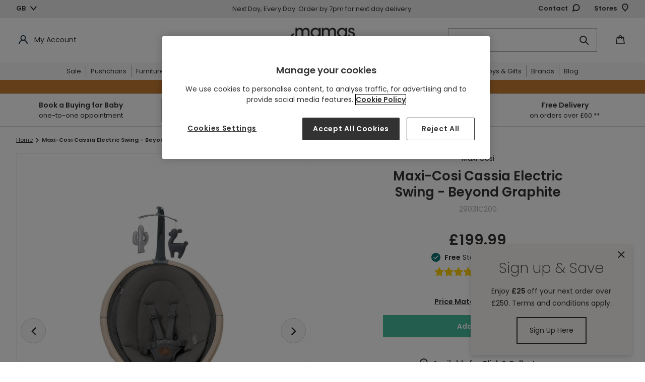

--- FILE ---
content_type: text/html; charset=utf-8
request_url: https://www.mamasandpapas.com/products/maxi-cosi-cassia-swing-b-graphite-29031c200
body_size: 110336
content:















<!doctype html>
<html class="no-js" lang="en">
<head>
<!-- APP Code -->
<link href="//www.mamasandpapas.com/cdn/shop/t/1/assets/app-hide.css?v=17946379168392496431739448928" rel="stylesheet" type="text/css" media="all" />
<script>
  var storeSettings = "Mamas"
  document.addEventListener('DOMContentLoaded', function() {
    var userAgent = navigator.userAgent
    if (userAgent.includes(storeSettings)) {
      console.log('App WebView detected, hiding header and footer');
      var appHeader = document.querySelector('#shopify-section-header')
      appHeader.style.display = "none";
      var pageContainer = document.querySelector('#PageContainer')
      pageContainer.style.opacity = "1";
      var htmlTag = document.querySelector('html');
      htmlTag.classList.add('app-view');

      // Remove target="_blank"
      var links = document.querySelectorAll('a[target="_blank"]');
      links.forEach(function(link) {
        link.removeAttribute('target');
      });
    } else {
      var appCssRemove = document.querySelector('link[href*="app-hide.css"]')
      appCssRemove.remove();
      var appHeader = document.querySelector('#shopify-section-header')
      appHeader.style.opacity = "1";
      var pageContainer = document.querySelector('#PageContainer')
      pageContainer.style.opacity = "1";
      console.log('Normal browser detected, showing header and footer: '+userAgent);
    }
  });
</script>
<!-- END APP Code --><link rel="shortcut icon" href="//www.mamasandpapas.com/cdn/shop/files/Screenshot_2021-09-06_at_13.11.53_32x32.png?v=1738416873" type="image/png"><script type="text/javascript">
      (function(c,l,a,r,i,t,y){
          c[a]=c[a]||function(){(c[a].q=c[a].q||[]).push(arguments)};
          t=l.createElement(r);t.async=1;t.src="https://www.clarity.ms/tag/"+i;
          y=l.getElementsByTagName(r)[0];y.parentNode.insertBefore(t,y);
      })(window, document, "clarity", "script", "qn4grp4cfo");
    </script><!-- Set the initial config of Microsoft Consent Mode -->
    <script>
      window.uetq = window.uetq || [];
      window.uetq.push('consent', 'default', {
          'ad_storage': 'denied'
          });
    </script>
    <!-- Set the initial config of Google Consent Mode -->
    <script type="text/javascript">
      window.dataLayer = window.dataLayer || [];
      function gtag() {
      dataLayer.push(arguments);
      }
      gtag('consent', 'default', {
      ad_storage: 'denied',
      analytics_storage: 'denied',
      wait_for_update: 1500,
      });
      gtag('set', 'ads_data_redaction', true);
    </script>
    <!-- Google Tag Manager -->
      <script>(function(w,d,s,l,i){w[l]=w[l]||[];w[l].push({'gtm.start':
      new Date().getTime(),event:'gtm.js'});var f=d.getElementsByTagName(s)[0],
      j=d.createElement(s),dl=l!='dataLayer'?'&l='+l:'';j.async=true;j.src=
      'https://www.googletagmanager.com/gtm.js?id='+i+dl;f.parentNode.insertBefore(j,f);
      })(window,document,'script','dataLayer','GTM-TBD4XFD');</script>
    <!-- End Google Tag Manager --><script>
      var dm_insight_id ='DM-4246506364-01';
    
      (function(w,d,u,t,o,c){w['dmtrackingobjectname']=o;c=d.createElement(t);c.async=1;c.src=u;t=d.getElementsByTagName(t)[0];t.parentNode.insertBefore(c,t);w[o]=w[o]||function(){(w[o].q=w[o].q||[]).push(arguments);};w[o]('track');
      })(window, document, '//static.trackedweb.net/js/_dmptv4.js', 'script', 'dmPt');
    </script><meta charset="utf-8">
  <meta http-equiv="X-UA-Compatible" content="IE=edge,chrome=1">
  <meta name="viewport" content="width=device-width,initial-scale=1">
  <meta name="theme-color" content="#323232">

  
<meta name="robots" content="index,follow">

  
    <link rel="canonical" href="https://www.mamasandpapas.com/products/maxi-cosi-cassia-swing-b-graphite-29031c200">
    
      <link rel="alternate" href="https://www.mamasandpapas.com/products/maxi-cosi-cassia-swing-b-graphite-29031c200" hreflang="en-gb" />
      <link rel="alternate" href="https://www.mamasandpapas.ie/products/maxi-cosi-cassia-swing-b-graphite-29031c200" hreflang="en-ie" />  
    
  
<img alt="blank" width="99999" height="99999" style="pointer-events: none; position: absolute; top: 0; left: 0; width: 99vw; height: 99vh; max-width: 99vw; max-height: 99vh;" src="[data-uri]">

<!-- OneTrust Cookies Consent Notice start for www.mamasandpapas.com -->
<script src="https://cdn.cookielaw.org/scripttemplates/otSDKStub.js" type="text/javascript" charset="UTF-8" data-domain-script="4ccfd086-28f5-4a65-baf7-a4f290c10f84"></script>
<script type="text/javascript">
function OptanonWrapper() { }
</script>
<!-- OneTrust Cookies Consent Notice end for www.mamasandpapas.com -->



<meta name="google-site-verification" content="oIhsAFwABGPycyygD_alJ_t2fqs8xqXyormMjN08eHI">

<meta name="google-site-verification" content="4Xl2APLrRlVahWySVdS3ENMQX_SzEej0fh1dge_tqn4">
<title>Maxi-Cosi Cassia Electric Swing - Graphite
&ndash; Mamas &amp; Papas UK</title>

  <!-- middleware timezone must equal shopify time zone --> 
  <script>
    window.OsGlobals = window.OsGlobals || {};
    window.OsGlobals.domain = "mp.uk.prod.onstate.co.uk";
    window.OsGlobals.contactDomain = "mp.uk.prod.onstate.co.uk";
  </script>
  
  
<meta name="description" content="Discover the Maxi-Cosi Cassia Electric Swing - Essential Graphite and our other Baby Swing Collections at Mamas &amp; Papas.">
  

  <!-- /snippets/social-meta-tags.liquid -->




<meta property="og:site_name" content="Mamas &amp; Papas UK">
<meta property="og:url" content="https://www.mamasandpapas.com/products/maxi-cosi-cassia-swing-b-graphite-29031c200">
<meta property="og:title" content="Maxi-Cosi Cassia Electric Swing - Beyond Graphite">
<meta property="og:type" content="product">
<meta property="og:description" content="Discover the Maxi-Cosi Cassia Electric Swing - Essential Graphite and our other Baby Swing Collections at Mamas &amp; Papas.">

  <meta property="og:price:amount" content="199.99">
  <meta property="og:price:currency" content="GBP">

<meta property="og:image" content="http://www.mamasandpapas.com/cdn/shop/files/maxi-cosi-maxi-cosi-cassia-electric-swing-essential-graphite-34621144596645_1200x1200.jpg?v=1692622893"><meta property="og:image" content="http://www.mamasandpapas.com/cdn/shop/files/maxi-cosi-maxi-cosi-cassia-electric-swing-essential-graphite-34621144891557_1200x1200.jpg?v=1761043260"><meta property="og:image" content="http://www.mamasandpapas.com/cdn/shop/files/maxi-cosi-maxi-cosi-cassia-electric-swing-essential-graphite-34621144826021_1200x1200.jpg?v=1761043260">
<meta property="og:image:secure_url" content="https://www.mamasandpapas.com/cdn/shop/files/maxi-cosi-maxi-cosi-cassia-electric-swing-essential-graphite-34621144596645_1200x1200.jpg?v=1692622893"><meta property="og:image:secure_url" content="https://www.mamasandpapas.com/cdn/shop/files/maxi-cosi-maxi-cosi-cassia-electric-swing-essential-graphite-34621144891557_1200x1200.jpg?v=1761043260"><meta property="og:image:secure_url" content="https://www.mamasandpapas.com/cdn/shop/files/maxi-cosi-maxi-cosi-cassia-electric-swing-essential-graphite-34621144826021_1200x1200.jpg?v=1761043260">


  <meta name="twitter:site" content="@mamasandpapas">

<meta name="twitter:card" content="summary_large_image">
<meta name="twitter:title" content="Maxi-Cosi Cassia Electric Swing - Beyond Graphite">
<meta name="twitter:description" content="Discover the Maxi-Cosi Cassia Electric Swing - Essential Graphite and our other Baby Swing Collections at Mamas &amp; Papas.">

<script>
	var dataLayerData = {
		'page': {
			'template': "product",
			'searchTerm': null,
			'searchResults': null,
			'currentPage': 1,
			'currency': "GBP",
			'collection': null
		},
		'product': {},
		'customer': {},
		'collection': {},
		'cart': {}
	};dataLayerData.product = {
			'id': 8235244650661,
			'sku': "29031C200",
			'title': "Maxi-Cosi Cassia Electric Swing - Beyond Graphite",
			'price': "199.99",
			'compare_at_price': "0.00",
			'type': "Swings",
			'url': "maxi-cosi-cassia-swing-b-graphite-29031c200",
			'image_url': {"alt":"Maxi Cosi Maxi-Cosi Cassia Electric Swing - Essential Graphite","id":27087626469541,"position":1,"preview_image":{"aspect_ratio":0.828,"height":2415,"width":2000,"src":"\/\/www.mamasandpapas.com\/cdn\/shop\/files\/maxi-cosi-maxi-cosi-cassia-electric-swing-essential-graphite-34621144596645.jpg?v=1692622893"},"aspect_ratio":0.828,"height":2415,"media_type":"image","src":"\/\/www.mamasandpapas.com\/cdn\/shop\/files\/maxi-cosi-maxi-cosi-cassia-electric-swing-essential-graphite-34621144596645.jpg?v=1692622893","width":2000},
			'tags': ["BF25","BFTOYS25","CATEGORY|Baby Toys","CWBOUNCERS24","CWTOYS24","DROPSHIPDAYS|0","DROPSHIP|False","EASTERTOYS25","FILTER|AgeSize|0+ Months","FILTER|Brand|Maxi-Cosi","FILTER|Colour|Grey","FILTER|ProductGroup|1650","FILTER|SubGroup|E165020","FILTER|UPDATE|15th December Travel Accessories Update","HalloweenAcessories23","HANDLE|Maxi-Cosi-Cassia-Swing-B\/Graphite-29031C200","LASTHOUPDATE|2026-01-27T04:46:00.043","New Arrival","SEPTTOYS25","SHIPPING|clickandcollect1hr","SHIPPING|clickandcollectavailable","SHIPPING|cserviceid|C","SHIPPING|price|0","SUBCAT|Swings","WINTERTOYS25"],
			'category': "Furniture \u0026gt; Baby \u0026amp; Toddler Furniture \u0026gt; Cribs \u0026amp; Cradles",
			// Main Collection
			'main_category': getCategoryFromTag( ["BF25","BFTOYS25","CATEGORY|Baby Toys","CWBOUNCERS24","CWTOYS24","DROPSHIPDAYS|0","DROPSHIP|False","EASTERTOYS25","FILTER|AgeSize|0+ Months","FILTER|Brand|Maxi-Cosi","FILTER|Colour|Grey","FILTER|ProductGroup|1650","FILTER|SubGroup|E165020","FILTER|UPDATE|15th December Travel Accessories Update","HalloweenAcessories23","HANDLE|Maxi-Cosi-Cassia-Swing-B\/Graphite-29031C200","LASTHOUPDATE|2026-01-27T04:46:00.043","New Arrival","SEPTTOYS25","SHIPPING|clickandcollect1hr","SHIPPING|clickandcollectavailable","SHIPPING|cserviceid|C","SHIPPING|price|0","SUBCAT|Swings","WINTERTOYS25"] ),
			//
			'brand': "Maxi Cosi",
			'inStock': true,
			'stockQty': 88,
			'hasNoVariants': true,
			'numVariants': 1,
			'variantsInStock':  1,
			'variants': [{
						'name': "Default Title",
						'inStock': true,
						'price': "199.99"
					},]
		};dataLayerData.cart.total = "0.00";
		dataLayerData.cart.count = 0;
		dataLayerData.cart.discounts = [];dataLayerData.cart.products = [];window.localStorage.cartData = JSON.stringify( dataLayerData.cart );window.dataLayer = window.dataLayer || [];window.dataLayer.push(dataLayerData);
		console.log('pushed');
		console.log(dataLayerData);// GA customisations

	// Build GA Product Array

	function gaProductView() {
		let _product = dataLayerData.product;
		let object = {
			'ecommerce': {
				'detail': {
					'actionField': { 'list': _product.type },    // 'detail' actions have an optional list property.
					'products': [{
						'name': _product.title,         // Name or ID is required.
						'id': _product.id,
						'price': _product.price,
						'brand': _product.brand,
						'sku': _product.sku,
						'category': getCategoryFromTag( dataLayerData.product.tags )
					}]
				}
			}
		}
		saveCategory( _product.id, getCategoryFromTag( dataLayerData.product.tags ) );
		dataLayer.push( object );
	}

	function getCategoryFromTag( tagsArray ) {
		for ( let i = 0; i < tagsArray.length; i ++ ) {
			let tag = tagsArray[ i ];
			if ( tag.match( /CATEGORY/ ) !== null ) { 
				return tag.replace( /CATEGORY\|/, '' );
			} else if ( tag.match( /TAG\|Category\|/ ) !== null ) {
				return tag.replace( /TAG\|Category\|/, '' );
			}
		}
		return '';
	}

	function addDataLayerProduct(data) {
		// Check if prodArr exists
		prodArr = ( typeof prodArr != 'undefined' && prodArr instanceof Array ) ? prodArr : [];
		var gaProdInfo = {
			'name': data.title,       // Name or ID is required.
			'id': data.id,
			'price': data.price,
			'compare_at_price': data.compare_at_price_min,
			'manufacturer': data.vendor,
			'category': data.product_type,
			'list': boostPFSAppConfig.general.collection_handle,
			'position': prodArr.length,
			'url': data.url,
			'collections': data.collections,
			'skus': data.skus,
			'tags': data.tags,
		}
		prodArr.push(gaProdInfo);
	}


	function gaProdClick(productObj, url){
		dataLayer.push({
			'event': 'productClick',
			'ecommerce': {
				'click': {
					'actionField': {'list': productObj.list},      // Optional list property.
					'products': [{
						'name': productObj.name,                      // Name or ID is required.
						'id': productObj.id,
						'price': productObj.price / 100,
						'brand': productObj.manufacturer,
						'category': productObj.category,
						'position': productObj.position
					}]
				}
			},
			'eventCallback': function() {
				document.location = url
			}
		});
	}

	function gaAddtoCart( productArr ){
		if( !Array.isArray( productArr ) ) {
			productArr = [ productArr ];
		}

		let products = [];

		for( let i = 0; i < productArr.length; i++ ) {
			let productObj = productArr[ i ];
			products.push({
				'name': productObj.product_title,
				'id': productObj.product_id,
				'price': productObj.price,
				'brand': productObj.vendor,
				'category': productObj.product_type,
				'variant': productObj.variant_title,
				'quantity': 1
			});
		}

		dataLayer.push({
			'event': 'addToCart',
			'ecommerce': {
				'currencyCode': Shopify.currency.active,
				'add': {                                // 'add' actionFieldObject measures.
					'products': products
				}
			}
		});
	}

	function gaRemovefromCart(productObj){
		dataLayer.push({
			'event': 'removeFromCart',
			'ecommerce': {
				'remove': {                               // 'remove' actionFieldObject measures.
					'products': [{                          //  removing a product to a shopping cart.
						'name': productObj.name,
						'id': productObj.product_id,
						'price': productObj.price,
						'brand': productObj.brand,
						'category': productObj.category,
						'variant': productObj.variant_id,
						'quantity': productObj.quantity
					}]
				}
			}
		});
	}

	function pushProductsToDataLayer(currentPage) {
		for (i=0; i < prodArr.length; i++) {
			prodArr[i].position += ( boostPFSThemeConfig.custom.products_per_page * (currentPage - 1)) + 1;
		}

		dataLayerTemp.listing = {
			'products': prodArr,
			'result_count': prodArr.length
		};

		// set up product link tracking
		jQuery('#bc-sf-filter-products > div').click(function(){
			gaProdClick( prodArrTemp[jQuery(this).index()], jQuery( this ).find( 'a' ).attr( 'href' ) );
		})

		// Create an impressions object for the datalayer
		let impressions = {
			'ecommerce': {
				'currencyCode': 'GBP',
				'impressions': []
			}
		}
		
		// Which list is this?
		let productList = window.location.pathname == "/search" ? 'Search Results' : 'Product List';

		// Get bread crumbs
		let breadCrumb = getBreadcrumb();

		// Loop products and add them in correct format
		for( let i = 0; i < prodArr.length; i ++ ) {
			let _product = prodArr[ i ];
			let productId = _product.skus.length > 0 ? _product.skus[ 0 ] : _product.id;
			let product = {
				'name': _product.name,
				'id': productId,
				'price': _product.price / 100,
				'brand': _product.manufacturer,
				'category': getCategoryFromTag( _product.tags ),
				'list': productList,
				'position': _product.position
			}
			impressions.ecommerce.impressions.push( product );
			saveCategory( productId, getCategoryFromTag( _product.tags ) );
		}

		dataLayer.push( impressions );
		window.dataLayer.push(dataLayerTemp);
		console.log('pushed');
		prodArrTemp = prodArr;
		dataLayerTemp = {};
		// prodArr = [];
	}

	function getBreadcrumb( isPdp ) {
		if( typeof isPdp == "undefined" ) isPdp = false;

		let breadCrumbSelector = '.breadcrumbs:first [itemprop]:visible span';
		let $breadCrumbs = jQuery( breadCrumbSelector );

		let crumbArray = [];
		$breadCrumbs.each( function( idx, item ) {
			if( !(isPdp && jQuery( this ).is( '[aria-current]' )) ) {
				crumbArray.push( jQuery( item ).text() );
			}
		});
		
		return crumbArray.join( '>' );
	}

	function saveCategory( id, category ) {
		let categories = localStorage.categories == undefined ? {} : JSON.parse( localStorage.categories );
		categories[id] = category;
		localStorage.categories = JSON.stringify( categories );
	}

	function getCategory( id ) {
		let categories = localStorage.categories == undefined ? {} : JSON.parse( localStorage.categories );
		return categories[ id ];
	}
</script>
<!-- Load Critical CSS -->
  <link href="//www.mamasandpapas.com/cdn/shop/t/1/assets/theme.scss.css?v=143927490253021768981768402177" rel="stylesheet" type="text/css" media="all" />
  <link href="//www.mamasandpapas.com/cdn/shop/t/1/assets/theme-extend.scss.css?v=45445209580135585311717060187" rel="stylesheet" type="text/css" media="all" />
  <link href="//www.mamasandpapas.com/cdn/shop/t/1/assets/content.scss.css?v=182432144973234250031757490897" rel="stylesheet" type="text/css" media="all" />

  
  

  <script data-ot-ignore>
    var theme = {
      breakpoints: {
        medium: 750,
        large: 990,
        widescreen: 1400
      },
      strings: {
        addToCart: "Add to Bag",
        soldOut: "Out of Stock",
        unavailable: "Unavailable",
        regularPrice: "Regular price",
        salePrice: "Sale price",
        sale: "Sale",
        showMore: "Show More",
        showLess: "Show Less",
        addressError: "Error looking up that address",
        addressNoResults: "No results for that address",
        addressQueryLimit: "You have exceeded the Google API usage limit. Consider upgrading to a \u003ca href=\"https:\/\/developers.google.com\/maps\/premium\/usage-limits\"\u003ePremium Plan\u003c\/a\u003e.",
        authError: "There was a problem authenticating your Google Maps account.",
        newWindow: "Opens in a new window.",
        external: "Opens external website.",
        newWindowExternal: "Opens external website in a new window.",
        removeLabel: "Remove",
        update: "Update",
        quantity: "Quantity",
        discountedTotal: "Discounted total",
        regularTotal: "Regular total",
        priceColumn: "See Price column for discount details.",
        quantityMinimumMessage: "Quantity must be 1 or more",
        cartError: "There was an error while updating your bag. Please try again.",
        removedItemMessage: "Removed \u003cspan class=\"cart__removed-product-details\"\u003e([quantity]) [link]\u003c\/span\u003e from your bag.",
        unitPrice: "Unit price",
        unitPriceSeparator: "per",
        oneCartCount: "1 item",
        otherCartCount: "[count] items",
        quantityLabel: "Quantity: [count]",
        removePersonalisation: "Remove Personalisation",
        inStock: "Available to purchase",
        delivery: "Delivery",
        deliveryInfo: "For pre orders \u0026amp; furniture items, select delivery date in checkout",
        collection: "Collection from Store",
        collectionInfo: "Choose your preferred store at checkout",
        notAvailable: "Not available",
        deliveryMobile: "In Stock for Delivery",
        collectionMobile: "In Stock for Collection from Store",
        itemRemoved: "Item removed from your bag",
        itemUpdated: "Item updated from your bag",
        itemRemoving: "Removing item from your bag",
        itemUpdating: "Updating item from your bag",
        dueChild: "My child is due on...",
        bornChild: "My child was born on...",
        childGender: "Gender",
        addChild: "Add more children",
        removeChild: "Remove",
        discount: "Discount",
        findStoreLoading: "Loading...",
        findStoreAddItem: "Add item to bag",
        findStoreMessageNoResult: "Sorry there are currently no stores that offer stock of this product.",
        findStoreCurrentLocation: "Use current location",
        findStoreShowMore: "Show more",
        findStoreMessagePermissionDenied: "User denied the request for Geolocation.",
        findStoreMessagePositionUnavailable: "Location information is unavailable.",
        findStoreMessageTimeout: "The request to get user location timed out.",
        findStoreMessageUnknownError: "An unknown error occurred.",
        findStoreMessageNotSupported: "Translation missing: en.products.find_in_stores.message_not_supported",
        findStoreNoticeTitle: "For FREE Click and Collect confirm your store selection at checkout",
        findStoreNoticeMessage: "You\u0026#39;ll need to confirm your store selection at checkout. If your order consists of multiple items, the whole order will be delivered to your selected store or to your chosen address.",
        personalisationErrorMessage: "Your personal message must not include special characters",
        footerPopupTitle: "Sign up \u0026amp; Save |",
        footerPopupSubtitle: "Enjoy | £25 | off your next order over £250. Terms and conditions apply.",
        navwordoverride: "Black Friday",
        cartSaveOverride: "Ocarro bundle saving applied",
      },
      moneyFormat: "£{{amount}}",
      moneyFormatWithCurrency: "£{{amount}} GBP"
    }

    document.documentElement.className = document.documentElement.className.replace('no-js', 'js');
  </script><script data-ot-ignore src="//www.mamasandpapas.com/cdn/shop/t/1/assets/lazysizes.js?v=94224023136283657951755764017" async></script>
  <script data-ot-ignore src="//www.mamasandpapas.com/cdn/shop/t/1/assets/vendor.js?v=14769727901059068221597240045" defer></script>
  <script data-ot-ignore src="//www.mamasandpapas.com/cdn/shop/t/1/assets/theme.js?v=147343119502700893831761130315" defer></script>
  <script src="//www.mamasandpapas.com/cdn/shop/t/1/assets/newsletter.plugin.js?v=183719528212204636611636453226" defer></script>
  <script src="//www.mamasandpapas.com/cdn/shop/t/1/assets/custom.js?v=32290875062123785311768402177" defer></script>
  <script data-ot-ignore src="//www.mamasandpapas.com/cdn/shop/t/1/assets/content.js?v=108846025617722394201684326766" defer></script>
  <script>window.performance && window.performance.mark && window.performance.mark('shopify.content_for_header.start');</script><meta id="shopify-digital-wallet" name="shopify-digital-wallet" content="/41460236453/digital_wallets/dialog">
<meta name="shopify-checkout-api-token" content="b33781728e73bb0e037335121f78a918">
<meta id="in-context-paypal-metadata" data-shop-id="41460236453" data-venmo-supported="false" data-environment="production" data-locale="en_US" data-paypal-v4="true" data-currency="GBP">
<link rel="alternate" type="application/json+oembed" href="https://www.mamasandpapas.com/products/maxi-cosi-cassia-swing-b-graphite-29031c200.oembed">
<script async="async" src="/checkouts/internal/preloads.js?locale=en-GB"></script>
<script id="shopify-features" type="application/json">{"accessToken":"b33781728e73bb0e037335121f78a918","betas":["rich-media-storefront-analytics"],"domain":"www.mamasandpapas.com","predictiveSearch":true,"shopId":41460236453,"locale":"en"}</script>
<script>var Shopify = Shopify || {};
Shopify.shop = "mamas-papas-uk.myshopify.com";
Shopify.locale = "en";
Shopify.currency = {"active":"GBP","rate":"1.0"};
Shopify.country = "GB";
Shopify.theme = {"name":"Production\/Live","id":101956092069,"schema_name":"Debut","schema_version":"14.1.2","theme_store_id":796,"role":"main"};
Shopify.theme.handle = "null";
Shopify.theme.style = {"id":null,"handle":null};
Shopify.cdnHost = "www.mamasandpapas.com/cdn";
Shopify.routes = Shopify.routes || {};
Shopify.routes.root = "/";</script>
<script type="module">!function(o){(o.Shopify=o.Shopify||{}).modules=!0}(window);</script>
<script>!function(o){function n(){var o=[];function n(){o.push(Array.prototype.slice.apply(arguments))}return n.q=o,n}var t=o.Shopify=o.Shopify||{};t.loadFeatures=n(),t.autoloadFeatures=n()}(window);</script>
<script id="shop-js-analytics" type="application/json">{"pageType":"product"}</script>
<script defer="defer" async type="module" src="//www.mamasandpapas.com/cdn/shopifycloud/shop-js/modules/v2/client.init-shop-cart-sync_WVOgQShq.en.esm.js"></script>
<script defer="defer" async type="module" src="//www.mamasandpapas.com/cdn/shopifycloud/shop-js/modules/v2/chunk.common_C_13GLB1.esm.js"></script>
<script defer="defer" async type="module" src="//www.mamasandpapas.com/cdn/shopifycloud/shop-js/modules/v2/chunk.modal_CLfMGd0m.esm.js"></script>
<script type="module">
  await import("//www.mamasandpapas.com/cdn/shopifycloud/shop-js/modules/v2/client.init-shop-cart-sync_WVOgQShq.en.esm.js");
await import("//www.mamasandpapas.com/cdn/shopifycloud/shop-js/modules/v2/chunk.common_C_13GLB1.esm.js");
await import("//www.mamasandpapas.com/cdn/shopifycloud/shop-js/modules/v2/chunk.modal_CLfMGd0m.esm.js");

  window.Shopify.SignInWithShop?.initShopCartSync?.({"fedCMEnabled":true,"windoidEnabled":true});

</script>
<script>(function() {
  var isLoaded = false;
  function asyncLoad() {
    if (isLoaded) return;
    isLoaded = true;
    var urls = ["https:\/\/d2r9py2hfy5mgp.cloudfront.net\/65\/61\/6C\/F8AAAF23BA-41460236453\/tagalys-shopify.js?v=20230520114433\u0026shop=mamas-papas-uk.myshopify.com","https:\/\/s3.eu-west-1.amazonaws.com\/production-klarna-il-shopify-osm\/a6c5e37d3b587ca7438f15aa90b429b47085a035\/mamas-papas-uk.myshopify.com-1708600509821.js?shop=mamas-papas-uk.myshopify.com","https:\/\/dr4qe3ddw9y32.cloudfront.net\/awin-shopify-integration-code.js?aid=6526\u0026v=shopifyApp_5.2.5\u0026ts=1768316978006\u0026shop=mamas-papas-uk.myshopify.com","https:\/\/na.shgcdn3.com\/pixel-collector.js?shop=mamas-papas-uk.myshopify.com","https:\/\/cdn.nfcube.com\/instafeed-368eb7144a28ffad727181a326933001.js?shop=mamas-papas-uk.myshopify.com","https:\/\/cdn.roseperl.com\/storelocator-prod\/stockist-form\/mamas-papas-uk-1750218737.js?shop=mamas-papas-uk.myshopify.com","https:\/\/ls.dycdn.net\/jejqyqas.js?shop=mamas-papas-uk.myshopify.com","https:\/\/cdn.roseperl.com\/storelocator-prod\/setting\/mamas-papas-uk-1760621319.js?shop=mamas-papas-uk.myshopify.com","https:\/\/cdn.roseperl.com\/storelocator-prod\/wtb\/mamas-papas-uk-1760621320.js?shop=mamas-papas-uk.myshopify.com","https:\/\/cdn.roseperl.com\/storelocator-prod\/fo\/mamas-papas-uk-1760621320.js?shop=mamas-papas-uk.myshopify.com","https:\/\/cdn.roseperl.com\/storelocator-prod\/fo\/mamas-papas-uk-1760621321.js?shop=mamas-papas-uk.myshopify.com"];
    for (var i = 0; i < urls.length; i++) {
      var s = document.createElement('script');
      s.type = 'text/javascript';
      s.async = true;
      s.src = urls[i];
      var x = document.getElementsByTagName('script')[0];
      x.parentNode.insertBefore(s, x);
    }
  };
  if(window.attachEvent) {
    window.attachEvent('onload', asyncLoad);
  } else {
    window.addEventListener('load', asyncLoad, false);
  }
})();</script>
<script id="__st">var __st={"a":41460236453,"offset":0,"reqid":"2620da6b-a2b3-4c02-87f1-763e37e063a7-1769548002","pageurl":"www.mamasandpapas.com\/products\/maxi-cosi-cassia-swing-b-graphite-29031c200","u":"93b9a7da20c4","p":"product","rtyp":"product","rid":8235244650661};</script>
<script>window.ShopifyPaypalV4VisibilityTracking = true;</script>
<script id="captcha-bootstrap">!function(){'use strict';const t='contact',e='account',n='new_comment',o=[[t,t],['blogs',n],['comments',n],[t,'customer']],c=[[e,'customer_login'],[e,'guest_login'],[e,'recover_customer_password'],[e,'create_customer']],r=t=>t.map((([t,e])=>`form[action*='/${t}']:not([data-nocaptcha='true']) input[name='form_type'][value='${e}']`)).join(','),a=t=>()=>t?[...document.querySelectorAll(t)].map((t=>t.form)):[];function s(){const t=[...o],e=r(t);return a(e)}const i='password',u='form_key',d=['recaptcha-v3-token','g-recaptcha-response','h-captcha-response',i],f=()=>{try{return window.sessionStorage}catch{return}},m='__shopify_v',_=t=>t.elements[u];function p(t,e,n=!1){try{const o=window.sessionStorage,c=JSON.parse(o.getItem(e)),{data:r}=function(t){const{data:e,action:n}=t;return t[m]||n?{data:e,action:n}:{data:t,action:n}}(c);for(const[e,n]of Object.entries(r))t.elements[e]&&(t.elements[e].value=n);n&&o.removeItem(e)}catch(o){console.error('form repopulation failed',{error:o})}}const l='form_type',E='cptcha';function T(t){t.dataset[E]=!0}const w=window,h=w.document,L='Shopify',v='ce_forms',y='captcha';let A=!1;((t,e)=>{const n=(g='f06e6c50-85a8-45c8-87d0-21a2b65856fe',I='https://cdn.shopify.com/shopifycloud/storefront-forms-hcaptcha/ce_storefront_forms_captcha_hcaptcha.v1.5.2.iife.js',D={infoText:'Protected by hCaptcha',privacyText:'Privacy',termsText:'Terms'},(t,e,n)=>{const o=w[L][v],c=o.bindForm;if(c)return c(t,g,e,D).then(n);var r;o.q.push([[t,g,e,D],n]),r=I,A||(h.body.append(Object.assign(h.createElement('script'),{id:'captcha-provider',async:!0,src:r})),A=!0)});var g,I,D;w[L]=w[L]||{},w[L][v]=w[L][v]||{},w[L][v].q=[],w[L][y]=w[L][y]||{},w[L][y].protect=function(t,e){n(t,void 0,e),T(t)},Object.freeze(w[L][y]),function(t,e,n,w,h,L){const[v,y,A,g]=function(t,e,n){const i=e?o:[],u=t?c:[],d=[...i,...u],f=r(d),m=r(i),_=r(d.filter((([t,e])=>n.includes(e))));return[a(f),a(m),a(_),s()]}(w,h,L),I=t=>{const e=t.target;return e instanceof HTMLFormElement?e:e&&e.form},D=t=>v().includes(t);t.addEventListener('submit',(t=>{const e=I(t);if(!e)return;const n=D(e)&&!e.dataset.hcaptchaBound&&!e.dataset.recaptchaBound,o=_(e),c=g().includes(e)&&(!o||!o.value);(n||c)&&t.preventDefault(),c&&!n&&(function(t){try{if(!f())return;!function(t){const e=f();if(!e)return;const n=_(t);if(!n)return;const o=n.value;o&&e.removeItem(o)}(t);const e=Array.from(Array(32),(()=>Math.random().toString(36)[2])).join('');!function(t,e){_(t)||t.append(Object.assign(document.createElement('input'),{type:'hidden',name:u})),t.elements[u].value=e}(t,e),function(t,e){const n=f();if(!n)return;const o=[...t.querySelectorAll(`input[type='${i}']`)].map((({name:t})=>t)),c=[...d,...o],r={};for(const[a,s]of new FormData(t).entries())c.includes(a)||(r[a]=s);n.setItem(e,JSON.stringify({[m]:1,action:t.action,data:r}))}(t,e)}catch(e){console.error('failed to persist form',e)}}(e),e.submit())}));const S=(t,e)=>{t&&!t.dataset[E]&&(n(t,e.some((e=>e===t))),T(t))};for(const o of['focusin','change'])t.addEventListener(o,(t=>{const e=I(t);D(e)&&S(e,y())}));const B=e.get('form_key'),M=e.get(l),P=B&&M;t.addEventListener('DOMContentLoaded',(()=>{const t=y();if(P)for(const e of t)e.elements[l].value===M&&p(e,B);[...new Set([...A(),...v().filter((t=>'true'===t.dataset.shopifyCaptcha))])].forEach((e=>S(e,t)))}))}(h,new URLSearchParams(w.location.search),n,t,e,['guest_login'])})(!0,!0)}();</script>
<script integrity="sha256-4kQ18oKyAcykRKYeNunJcIwy7WH5gtpwJnB7kiuLZ1E=" data-source-attribution="shopify.loadfeatures" defer="defer" src="//www.mamasandpapas.com/cdn/shopifycloud/storefront/assets/storefront/load_feature-a0a9edcb.js" crossorigin="anonymous"></script>
<script data-source-attribution="shopify.dynamic_checkout.dynamic.init">var Shopify=Shopify||{};Shopify.PaymentButton=Shopify.PaymentButton||{isStorefrontPortableWallets:!0,init:function(){window.Shopify.PaymentButton.init=function(){};var t=document.createElement("script");t.src="https://www.mamasandpapas.com/cdn/shopifycloud/portable-wallets/latest/portable-wallets.en.js",t.type="module",document.head.appendChild(t)}};
</script>
<script data-source-attribution="shopify.dynamic_checkout.buyer_consent">
  function portableWalletsHideBuyerConsent(e){var t=document.getElementById("shopify-buyer-consent"),n=document.getElementById("shopify-subscription-policy-button");t&&n&&(t.classList.add("hidden"),t.setAttribute("aria-hidden","true"),n.removeEventListener("click",e))}function portableWalletsShowBuyerConsent(e){var t=document.getElementById("shopify-buyer-consent"),n=document.getElementById("shopify-subscription-policy-button");t&&n&&(t.classList.remove("hidden"),t.removeAttribute("aria-hidden"),n.addEventListener("click",e))}window.Shopify?.PaymentButton&&(window.Shopify.PaymentButton.hideBuyerConsent=portableWalletsHideBuyerConsent,window.Shopify.PaymentButton.showBuyerConsent=portableWalletsShowBuyerConsent);
</script>
<script data-source-attribution="shopify.dynamic_checkout.cart.bootstrap">document.addEventListener("DOMContentLoaded",(function(){function t(){return document.querySelector("shopify-accelerated-checkout-cart, shopify-accelerated-checkout")}if(t())Shopify.PaymentButton.init();else{new MutationObserver((function(e,n){t()&&(Shopify.PaymentButton.init(),n.disconnect())})).observe(document.body,{childList:!0,subtree:!0})}}));
</script>
<link id="shopify-accelerated-checkout-styles" rel="stylesheet" media="screen" href="https://www.mamasandpapas.com/cdn/shopifycloud/portable-wallets/latest/accelerated-checkout-backwards-compat.css" crossorigin="anonymous">
<style id="shopify-accelerated-checkout-cart">
        #shopify-buyer-consent {
  margin-top: 1em;
  display: inline-block;
  width: 100%;
}

#shopify-buyer-consent.hidden {
  display: none;
}

#shopify-subscription-policy-button {
  background: none;
  border: none;
  padding: 0;
  text-decoration: underline;
  font-size: inherit;
  cursor: pointer;
}

#shopify-subscription-policy-button::before {
  box-shadow: none;
}

      </style>

<script>window.performance && window.performance.mark && window.performance.mark('shopify.content_for_header.end');</script>
  





  <script type="text/javascript">
    
      window.__shgMoneyFormat = window.__shgMoneyFormat || {"GBP":{"currency":"GBP","currency_symbol":"£","currency_symbol_location":"left","decimal_places":2,"decimal_separator":".","thousands_separator":","}};
    
    window.__shgCurrentCurrencyCode = window.__shgCurrentCurrencyCode || {
      currency: "GBP",
      currency_symbol: "£",
      decimal_separator: ".",
      thousands_separator: ",",
      decimal_places: 2,
      currency_symbol_location: "left"
    };
  </script>




  <meta name="locale-bar--browsing-context-suggestions-url" content="/browsing_context_suggestions">
  <meta name="locale-bar--current-language" content="en">
  <meta name="locale-bar--current-currency" content="GBP">

  <script src="//www.mamasandpapas.com/cdn/shop/t/1/assets/navigation.js?v=109792303821183242321695202343" defer></script>

  

<script type="text/javascript">
  
    window.SHG_CUSTOMER = null;
  
</script>







<link rel="preconnect" href="//cdn-eu.dynamicyield.com"/>
<link rel="preconnect" href="//st-eu.dynamicyield.com" />
<link rel="preconnect" href="//rcom-eu.dynamicyield.com"/>

<!-- Dynamic Yield -->

    <!-- product page: #8235244650661 -->
    
    


<script type="text/javascript">// <![CDATA[

window.DY = window.DY || {}; DY.recommendationContext = { type: 'PRODUCT', data: ['8235244650661']};

// ]]>
</script>

<script 
          defer 
          src="https://js.klarna.com/web-sdk/v1/klarna.js"
          data-client-id="2979e3c2-faa8-5059-b33c-76b026169eed"
        ></script>
      <script data-ot-ignore type="text/javascript" src="https://api.feefo.com/api/javascript/mamas-and-papas" defer></script><script src="https://www.paypal.com/sdk/js?client-id=AX1OTtaP6GffnoPIp0hUjWIfJLWzCD2p0deenqPkM1ZX10p-iRm9Vmkg1TNQugf9MUUQMPa1mzJQrTXi&components=messages" defer></script><!-- TrustBox script -->
    <script type="text/javascript" src="//widget.trustpilot.com/bootstrap/v5/tp.widget.bootstrap.min.js" async></script>
    <!-- End TrustBox script -->
  

  
  
<script>
  window.Shopify.loadFeatures(
   [
     {
       name: 'consent-tracking-api',
       version: '0.1',
     },
   ],
   error => {
     if (error) { 
       // Rescue error
     }
     // If error is false, the API has loaded and ready to use!
   },
);


  window.addEventListener('load', function() {
    //console.log(OnetrustActiveGroups);
    function removeStatus() {
      // Microsoft Clarity 
      window.clarity('consentv2', {
        ad_Storage: "DENIED",
        analytics_Storage: "DENIED"
      });
      window.clarity('consent', false);
    }
    function setStatus() {
      //console.log('Set Status Running');
      var check = OnetrustActiveGroups;
      // SC = Shopify Consent, GC = Google Consent, MA = Microsoft Ads Consent, MC = Clarity Consent
      var SC0002 = false;
      var SC0003 = false;
      var SC0004 = false;
      var GC0002 = 'denied';
      var GC0003 = 'denied';
      var GC0004 = 'denied';
      var MA0002 = 'denied';
      var MC0002 = 'DENIED'; // analytic storage
      var MC0003 = 'DENIED'; // ad storage
        //console.log('Test event: '+dataLayer[consentCheck].event);
        //console.log('Active groups: '+dataLayer[consentCheck].OnetrustActiveGroups);
        if (check.indexOf('C0001') != -1) {
          // Strictly necessary
          var GC001 = 'granted';
          //console.log('C0001 present: '+check.indexOf('C0001'));
        }
        if (check.indexOf('C0002') != -1) {
          // Performance
          var SC0002 = true
          var GC0002 = 'granted';
          var MA0002 = 'granted';
          var MC0002 = 'GRANTED';
          //console.log('C0002 present: '+check.indexOf('C0002'));
        }
        if (check.indexOf('C0003') != -1) {
          // Functional - enhanced functionality
          var SC0003 = true;
          var GC0003 = 'granted';
          var MC0003 = 'GRANTED';

          // Grants consent to Windows Clarity
          window.addEventListener("consentGranted", () => window.clarity('consent'));
          //console.log('C0003 present: '+check.indexOf('C0003'));
        }
        if (check.indexOf('C0004') != -1) {
          // Targetting - set through advertising partners
          var SC0004 = true
          var GC0004 = 'granted';
          //console.log('C0004 present: '+check.indexOf('C0004'));
        }
        if (check.indexOf('C0005') != -1) {
          // Social Media
          var SC0004 = true
          var GC0004 = 'granted';
          //console.log('C0005 present: '+check.indexOf('C0005'));
        }
        // Shopify Consent update the consent
        window.Shopify.customerPrivacy.setTrackingConsent(
          {
          "marketing": SC0004,
          "analytics": SC0002,
          "preferences": SC0003,
          "sale_of_data": SC0004
          }, () => console.log('consent submitted')
        )
        //var SCconsent = window.Shopify.customerPrivacy.currentVisitorConsent();
        //console.log("Shopify consent has been updated: "+SCconsent);

        // Update Microsoft Consent mode
        window.uetq = window.uetq || [];
          window.uetq.push('consent', 'update', {
          'ad_storage': MA0002
        });
        // Update Gtag config
        gtag('js', new Date());
        gtag('config', 'G-PVM1K635XR');
        // Update Google consent
        gtag('consent', 'update', {
          // Enables storage, such as cookies (web) or device identifiers (apps), related to advertising. C0003
          'ad_storage': GC0003,
          // Enables storage, such as cookies (web) or app identifiers (apps), related to analytics, e.g. visit duration. C0002
          'analytics_storage': GC0002,
          // Sets consent for sending user data related to advertising to Google. C0004
          'ad_user_data': GC0004,
          // Sets consent for personalized advertising C0004
          'ad_personalization': GC0004,
          // Sets strictly necessary C0001
          'functionality_storage': GC001,
          // C0003
          'personalisation_storage': GC0003,
          // C0001
          'security_storage': GC001,
        });

        // Update Microsoft Clarity Consent Mode
        window.clarity('consentv2', {
          ad_Storage: MC0003,
          analytics_Storage: MC0002
        });
        // clarity('metadata', (d, upgrade, consent) => {
        //   console.log('consentStatus:', consent);
        // }, false, true, true);
    };  

    
    // If user selects cookie settings to choose instead of Accept all cookies wait for sidepage to open and watch
    function OTSelector() {
      setTimeout( function() {
        // Confirm my choices button
        var OTSetstatus = document.getElementsByClassName('save-preference-btn-handler onetrust-close-btn-handler');
        if (OTSetstatus.length >= 1) {
          OTSetstatus[0].addEventListener("click", setStatus);
          // Accept All Button
          var OTallowAll = document.getElementById('accept-recommended-btn-handler');
          OTallowAll.addEventListener("click", setStatus);
        }

      }, 1500);
    }
    // Listen for Accept all or choose further settings
    function OneTrustPopUpListener() {
      // Accept all clicked
      var OTbutton = document.getElementById('onetrust-accept-btn-handler')
      if (OTbutton.length >= 1) {
        OTbutton.addEventListener("click", setStatus);
        // Cookie settings clicked
        var OTSettingsbutton = document.getElementById('onetrust-pc-btn-handler')
        OTSettingsbutton.addEventListener("click", OTSelector);
        // Reject All clicked
        var OTRejectButton = document.getElementById('onetrust-reject-all-handler');
        OTRejectButton.addEventListener("click", removeStatus)
      }
    }

    // Checks if Cookie consent has already been chosen, if it has, then it sets the status
    var OptanonAlertBoxClosed = document.cookie.indexOf("OptanonAlertBoxClosed");
    //console.log(OptanonAlertBoxClosed);
    if (OptanonAlertBoxClosed <= -1) {
      OneTrustPopUpListener()
    } else {
      setStatus();
    }
    // test for consent results 
    // SHOPIFY - window.Shopify.customerPrivacy.currentVisitorConsent();
    // Google - Console log the dataLayer - look for Consent update
    // Micosoft: console log console.table(uetq.uetConfig.consent);
    //console.log("consent has been updated: ")
  })
</script>

  
  

<!-- BEGIN app block: shopify://apps/dynamic-yield-by-mastercard/blocks/dy-app-embed/4ba1f896-a657-43fa-9105-b465a2acc5cb --><!-- BEGIN app snippet: dy-scripts --><link rel="preconnect" href="//cdn-eu.dynamicyield.com">
<link rel="preconnect" href="//st-eu.dynamicyield.com">
<link rel="preconnect" href="//rcom-eu.dynamicyield.com">
<link rel="dns-prefetch" href="//cdn-eu.dynamicyield.com">
<link rel="dns-prefetch" href="//st-eu.dynamicyield.com">
<link rel="dns-prefetch" href="//rcom-eu.dynamicyield.com">

<script>
    window._dy_assumed_consent = false;
    window._dy_sku_attribute = "default";
    
    window.DY = window.DY || {}; 
    DY.recommendationContext = { type: 'PRODUCT', lng: 'en_GB' , data: ["42489408389285"]  };
</script>



<script type="text/javascript" src="//cdn-eu.dynamicyield.com/api/9877216/api_dynamic.js"></script>
<script type="text/javascript" src="//cdn-eu.dynamicyield.com/api/9877216/api_static.js"></script>

<!-- END app snippet --><!-- END app block --><script src="https://cdn.shopify.com/extensions/d49d26e7-1076-4a8d-a50f-5073b8ef0158/dynamic-yield-by-mastercard-22/assets/dy-scripts.min.js" type="text/javascript" defer="defer"></script>
<link href="https://cdn.shopify.com/extensions/019b4963-c93f-7837-b26b-741ac6867160/sl-app-extension-57/assets/storelocator.css" rel="stylesheet" type="text/css" media="all">
<link href="https://monorail-edge.shopifysvc.com" rel="dns-prefetch">
<script>(function(){if ("sendBeacon" in navigator && "performance" in window) {try {var session_token_from_headers = performance.getEntriesByType('navigation')[0].serverTiming.find(x => x.name == '_s').description;} catch {var session_token_from_headers = undefined;}var session_cookie_matches = document.cookie.match(/_shopify_s=([^;]*)/);var session_token_from_cookie = session_cookie_matches && session_cookie_matches.length === 2 ? session_cookie_matches[1] : "";var session_token = session_token_from_headers || session_token_from_cookie || "";function handle_abandonment_event(e) {var entries = performance.getEntries().filter(function(entry) {return /monorail-edge.shopifysvc.com/.test(entry.name);});if (!window.abandonment_tracked && entries.length === 0) {window.abandonment_tracked = true;var currentMs = Date.now();var navigation_start = performance.timing.navigationStart;var payload = {shop_id: 41460236453,url: window.location.href,navigation_start,duration: currentMs - navigation_start,session_token,page_type: "product"};window.navigator.sendBeacon("https://monorail-edge.shopifysvc.com/v1/produce", JSON.stringify({schema_id: "online_store_buyer_site_abandonment/1.1",payload: payload,metadata: {event_created_at_ms: currentMs,event_sent_at_ms: currentMs}}));}}window.addEventListener('pagehide', handle_abandonment_event);}}());</script>
<script id="web-pixels-manager-setup">(function e(e,d,r,n,o){if(void 0===o&&(o={}),!Boolean(null===(a=null===(i=window.Shopify)||void 0===i?void 0:i.analytics)||void 0===a?void 0:a.replayQueue)){var i,a;window.Shopify=window.Shopify||{};var t=window.Shopify;t.analytics=t.analytics||{};var s=t.analytics;s.replayQueue=[],s.publish=function(e,d,r){return s.replayQueue.push([e,d,r]),!0};try{self.performance.mark("wpm:start")}catch(e){}var l=function(){var e={modern:/Edge?\/(1{2}[4-9]|1[2-9]\d|[2-9]\d{2}|\d{4,})\.\d+(\.\d+|)|Firefox\/(1{2}[4-9]|1[2-9]\d|[2-9]\d{2}|\d{4,})\.\d+(\.\d+|)|Chrom(ium|e)\/(9{2}|\d{3,})\.\d+(\.\d+|)|(Maci|X1{2}).+ Version\/(15\.\d+|(1[6-9]|[2-9]\d|\d{3,})\.\d+)([,.]\d+|)( \(\w+\)|)( Mobile\/\w+|) Safari\/|Chrome.+OPR\/(9{2}|\d{3,})\.\d+\.\d+|(CPU[ +]OS|iPhone[ +]OS|CPU[ +]iPhone|CPU IPhone OS|CPU iPad OS)[ +]+(15[._]\d+|(1[6-9]|[2-9]\d|\d{3,})[._]\d+)([._]\d+|)|Android:?[ /-](13[3-9]|1[4-9]\d|[2-9]\d{2}|\d{4,})(\.\d+|)(\.\d+|)|Android.+Firefox\/(13[5-9]|1[4-9]\d|[2-9]\d{2}|\d{4,})\.\d+(\.\d+|)|Android.+Chrom(ium|e)\/(13[3-9]|1[4-9]\d|[2-9]\d{2}|\d{4,})\.\d+(\.\d+|)|SamsungBrowser\/([2-9]\d|\d{3,})\.\d+/,legacy:/Edge?\/(1[6-9]|[2-9]\d|\d{3,})\.\d+(\.\d+|)|Firefox\/(5[4-9]|[6-9]\d|\d{3,})\.\d+(\.\d+|)|Chrom(ium|e)\/(5[1-9]|[6-9]\d|\d{3,})\.\d+(\.\d+|)([\d.]+$|.*Safari\/(?![\d.]+ Edge\/[\d.]+$))|(Maci|X1{2}).+ Version\/(10\.\d+|(1[1-9]|[2-9]\d|\d{3,})\.\d+)([,.]\d+|)( \(\w+\)|)( Mobile\/\w+|) Safari\/|Chrome.+OPR\/(3[89]|[4-9]\d|\d{3,})\.\d+\.\d+|(CPU[ +]OS|iPhone[ +]OS|CPU[ +]iPhone|CPU IPhone OS|CPU iPad OS)[ +]+(10[._]\d+|(1[1-9]|[2-9]\d|\d{3,})[._]\d+)([._]\d+|)|Android:?[ /-](13[3-9]|1[4-9]\d|[2-9]\d{2}|\d{4,})(\.\d+|)(\.\d+|)|Mobile Safari.+OPR\/([89]\d|\d{3,})\.\d+\.\d+|Android.+Firefox\/(13[5-9]|1[4-9]\d|[2-9]\d{2}|\d{4,})\.\d+(\.\d+|)|Android.+Chrom(ium|e)\/(13[3-9]|1[4-9]\d|[2-9]\d{2}|\d{4,})\.\d+(\.\d+|)|Android.+(UC? ?Browser|UCWEB|U3)[ /]?(15\.([5-9]|\d{2,})|(1[6-9]|[2-9]\d|\d{3,})\.\d+)\.\d+|SamsungBrowser\/(5\.\d+|([6-9]|\d{2,})\.\d+)|Android.+MQ{2}Browser\/(14(\.(9|\d{2,})|)|(1[5-9]|[2-9]\d|\d{3,})(\.\d+|))(\.\d+|)|K[Aa][Ii]OS\/(3\.\d+|([4-9]|\d{2,})\.\d+)(\.\d+|)/},d=e.modern,r=e.legacy,n=navigator.userAgent;return n.match(d)?"modern":n.match(r)?"legacy":"unknown"}(),u="modern"===l?"modern":"legacy",c=(null!=n?n:{modern:"",legacy:""})[u],f=function(e){return[e.baseUrl,"/wpm","/b",e.hashVersion,"modern"===e.buildTarget?"m":"l",".js"].join("")}({baseUrl:d,hashVersion:r,buildTarget:u}),m=function(e){var d=e.version,r=e.bundleTarget,n=e.surface,o=e.pageUrl,i=e.monorailEndpoint;return{emit:function(e){var a=e.status,t=e.errorMsg,s=(new Date).getTime(),l=JSON.stringify({metadata:{event_sent_at_ms:s},events:[{schema_id:"web_pixels_manager_load/3.1",payload:{version:d,bundle_target:r,page_url:o,status:a,surface:n,error_msg:t},metadata:{event_created_at_ms:s}}]});if(!i)return console&&console.warn&&console.warn("[Web Pixels Manager] No Monorail endpoint provided, skipping logging."),!1;try{return self.navigator.sendBeacon.bind(self.navigator)(i,l)}catch(e){}var u=new XMLHttpRequest;try{return u.open("POST",i,!0),u.setRequestHeader("Content-Type","text/plain"),u.send(l),!0}catch(e){return console&&console.warn&&console.warn("[Web Pixels Manager] Got an unhandled error while logging to Monorail."),!1}}}}({version:r,bundleTarget:l,surface:e.surface,pageUrl:self.location.href,monorailEndpoint:e.monorailEndpoint});try{o.browserTarget=l,function(e){var d=e.src,r=e.async,n=void 0===r||r,o=e.onload,i=e.onerror,a=e.sri,t=e.scriptDataAttributes,s=void 0===t?{}:t,l=document.createElement("script"),u=document.querySelector("head"),c=document.querySelector("body");if(l.async=n,l.src=d,a&&(l.integrity=a,l.crossOrigin="anonymous"),s)for(var f in s)if(Object.prototype.hasOwnProperty.call(s,f))try{l.dataset[f]=s[f]}catch(e){}if(o&&l.addEventListener("load",o),i&&l.addEventListener("error",i),u)u.appendChild(l);else{if(!c)throw new Error("Did not find a head or body element to append the script");c.appendChild(l)}}({src:f,async:!0,onload:function(){if(!function(){var e,d;return Boolean(null===(d=null===(e=window.Shopify)||void 0===e?void 0:e.analytics)||void 0===d?void 0:d.initialized)}()){var d=window.webPixelsManager.init(e)||void 0;if(d){var r=window.Shopify.analytics;r.replayQueue.forEach((function(e){var r=e[0],n=e[1],o=e[2];d.publishCustomEvent(r,n,o)})),r.replayQueue=[],r.publish=d.publishCustomEvent,r.visitor=d.visitor,r.initialized=!0}}},onerror:function(){return m.emit({status:"failed",errorMsg:"".concat(f," has failed to load")})},sri:function(e){var d=/^sha384-[A-Za-z0-9+/=]+$/;return"string"==typeof e&&d.test(e)}(c)?c:"",scriptDataAttributes:o}),m.emit({status:"loading"})}catch(e){m.emit({status:"failed",errorMsg:(null==e?void 0:e.message)||"Unknown error"})}}})({shopId: 41460236453,storefrontBaseUrl: "https://www.mamasandpapas.com",extensionsBaseUrl: "https://extensions.shopifycdn.com/cdn/shopifycloud/web-pixels-manager",monorailEndpoint: "https://monorail-edge.shopifysvc.com/unstable/produce_batch",surface: "storefront-renderer",enabledBetaFlags: ["2dca8a86"],webPixelsConfigList: [{"id":"1763803473","configuration":"{\"tagID\":\"2613165815007\"}","eventPayloadVersion":"v1","runtimeContext":"STRICT","scriptVersion":"18031546ee651571ed29edbe71a3550b","type":"APP","apiClientId":3009811,"privacyPurposes":["ANALYTICS","MARKETING","SALE_OF_DATA"],"dataSharingAdjustments":{"protectedCustomerApprovalScopes":["read_customer_address","read_customer_email","read_customer_name","read_customer_personal_data","read_customer_phone"]}},{"id":"1760231761","configuration":"{\"pixelCode\":\"CU96EQ3C77U7M0CCDLD0\"}","eventPayloadVersion":"v1","runtimeContext":"STRICT","scriptVersion":"22e92c2ad45662f435e4801458fb78cc","type":"APP","apiClientId":4383523,"privacyPurposes":["ANALYTICS","MARKETING","SALE_OF_DATA"],"dataSharingAdjustments":{"protectedCustomerApprovalScopes":["read_customer_address","read_customer_email","read_customer_name","read_customer_personal_data","read_customer_phone"]}},{"id":"1570963793","configuration":"{\"dyToken\":\"13ed87197419c24a027b046dbedb35fbce1b73e6cd618ada17791f7a89022b3f\", \"dyEndpoint\":\"https:\/\/direct-collect.dy-api.eu\/v2\/collect\/user\/event\", \"skuAttr\": \"default\"}","eventPayloadVersion":"v1","runtimeContext":"STRICT","scriptVersion":"842d04c57edf2e97930499fcd371980f","type":"APP","apiClientId":9575530497,"privacyPurposes":["ANALYTICS","MARKETING","SALE_OF_DATA"],"dataSharingAdjustments":{"protectedCustomerApprovalScopes":[]}},{"id":"560431441","configuration":"{\"site_id\":\"c9dc815e-1004-46cc-a68a-d26c78c09197\",\"analytics_endpoint\":\"https:\\\/\\\/na.shgcdn3.com\"}","eventPayloadVersion":"v1","runtimeContext":"STRICT","scriptVersion":"695709fc3f146fa50a25299517a954f2","type":"APP","apiClientId":1158168,"privacyPurposes":["ANALYTICS","MARKETING","SALE_OF_DATA"],"dataSharingAdjustments":{"protectedCustomerApprovalScopes":["read_customer_personal_data"]}},{"id":"451936593","configuration":"{\"pixel_id\":\"323027058057144\",\"pixel_type\":\"facebook_pixel\",\"metaapp_system_user_token\":\"-\"}","eventPayloadVersion":"v1","runtimeContext":"OPEN","scriptVersion":"ca16bc87fe92b6042fbaa3acc2fbdaa6","type":"APP","apiClientId":2329312,"privacyPurposes":["ANALYTICS","MARKETING","SALE_OF_DATA"],"dataSharingAdjustments":{"protectedCustomerApprovalScopes":["read_customer_address","read_customer_email","read_customer_name","read_customer_personal_data","read_customer_phone"]}},{"id":"398426449","configuration":"{\"advertiserId\":\"6526\",\"shopDomain\":\"mamas-papas-uk.myshopify.com\",\"appVersion\":\"shopifyApp_5.2.5\"}","eventPayloadVersion":"v1","runtimeContext":"STRICT","scriptVersion":"1a9b197b9c069133fae8fa2fc7a957a6","type":"APP","apiClientId":2887701,"privacyPurposes":["ANALYTICS","MARKETING"],"dataSharingAdjustments":{"protectedCustomerApprovalScopes":["read_customer_personal_data"]}},{"id":"32112805","eventPayloadVersion":"1","runtimeContext":"LAX","scriptVersion":"9","type":"CUSTOM","privacyPurposes":[],"name":"UK GTM Pixel"},{"id":"128647505","eventPayloadVersion":"1","runtimeContext":"LAX","scriptVersion":"1","type":"CUSTOM","privacyPurposes":["ANALYTICS"],"name":"Tagalys Tracking"},{"id":"134906193","eventPayloadVersion":"1","runtimeContext":"LAX","scriptVersion":"6","type":"CUSTOM","privacyPurposes":["ANALYTICS","MARKETING","SALE_OF_DATA"],"name":"Bing Conversion"},{"id":"235798865","eventPayloadVersion":"1","runtimeContext":"LAX","scriptVersion":"2","type":"CUSTOM","privacyPurposes":["ANALYTICS","MARKETING","SALE_OF_DATA"],"name":"Bing UAT"},{"id":"shopify-app-pixel","configuration":"{}","eventPayloadVersion":"v1","runtimeContext":"STRICT","scriptVersion":"0450","apiClientId":"shopify-pixel","type":"APP","privacyPurposes":["ANALYTICS","MARKETING"]},{"id":"shopify-custom-pixel","eventPayloadVersion":"v1","runtimeContext":"LAX","scriptVersion":"0450","apiClientId":"shopify-pixel","type":"CUSTOM","privacyPurposes":["ANALYTICS","MARKETING"]}],isMerchantRequest: false,initData: {"shop":{"name":"Mamas \u0026 Papas UK","paymentSettings":{"currencyCode":"GBP"},"myshopifyDomain":"mamas-papas-uk.myshopify.com","countryCode":"GB","storefrontUrl":"https:\/\/www.mamasandpapas.com"},"customer":null,"cart":null,"checkout":null,"productVariants":[{"price":{"amount":199.99,"currencyCode":"GBP"},"product":{"title":"Maxi-Cosi Cassia Electric Swing - Beyond Graphite","vendor":"Maxi Cosi","id":"8235244650661","untranslatedTitle":"Maxi-Cosi Cassia Electric Swing - Beyond Graphite","url":"\/products\/maxi-cosi-cassia-swing-b-graphite-29031c200","type":"Swings"},"id":"42489408389285","image":{"src":"\/\/www.mamasandpapas.com\/cdn\/shop\/files\/maxi-cosi-maxi-cosi-cassia-electric-swing-essential-graphite-34621144596645.jpg?v=1692622893"},"sku":"29031C200","title":"Default Title","untranslatedTitle":"Default Title"}],"purchasingCompany":null},},"https://www.mamasandpapas.com/cdn","fcfee988w5aeb613cpc8e4bc33m6693e112",{"modern":"","legacy":""},{"shopId":"41460236453","storefrontBaseUrl":"https:\/\/www.mamasandpapas.com","extensionBaseUrl":"https:\/\/extensions.shopifycdn.com\/cdn\/shopifycloud\/web-pixels-manager","surface":"storefront-renderer","enabledBetaFlags":"[\"2dca8a86\"]","isMerchantRequest":"false","hashVersion":"fcfee988w5aeb613cpc8e4bc33m6693e112","publish":"custom","events":"[[\"page_viewed\",{}],[\"product_viewed\",{\"productVariant\":{\"price\":{\"amount\":199.99,\"currencyCode\":\"GBP\"},\"product\":{\"title\":\"Maxi-Cosi Cassia Electric Swing - Beyond Graphite\",\"vendor\":\"Maxi Cosi\",\"id\":\"8235244650661\",\"untranslatedTitle\":\"Maxi-Cosi Cassia Electric Swing - Beyond Graphite\",\"url\":\"\/products\/maxi-cosi-cassia-swing-b-graphite-29031c200\",\"type\":\"Swings\"},\"id\":\"42489408389285\",\"image\":{\"src\":\"\/\/www.mamasandpapas.com\/cdn\/shop\/files\/maxi-cosi-maxi-cosi-cassia-electric-swing-essential-graphite-34621144596645.jpg?v=1692622893\"},\"sku\":\"29031C200\",\"title\":\"Default Title\",\"untranslatedTitle\":\"Default Title\"}}]]"});</script><script>
  window.ShopifyAnalytics = window.ShopifyAnalytics || {};
  window.ShopifyAnalytics.meta = window.ShopifyAnalytics.meta || {};
  window.ShopifyAnalytics.meta.currency = 'GBP';
  var meta = {"product":{"id":8235244650661,"gid":"gid:\/\/shopify\/Product\/8235244650661","vendor":"Maxi Cosi","type":"Swings","handle":"maxi-cosi-cassia-swing-b-graphite-29031c200","variants":[{"id":42489408389285,"price":19999,"name":"Maxi-Cosi Cassia Electric Swing - Beyond Graphite","public_title":null,"sku":"29031C200"}],"remote":false},"page":{"pageType":"product","resourceType":"product","resourceId":8235244650661,"requestId":"2620da6b-a2b3-4c02-87f1-763e37e063a7-1769548002"}};
  for (var attr in meta) {
    window.ShopifyAnalytics.meta[attr] = meta[attr];
  }
</script>
<script class="analytics">
  (function () {
    var customDocumentWrite = function(content) {
      var jquery = null;

      if (window.jQuery) {
        jquery = window.jQuery;
      } else if (window.Checkout && window.Checkout.$) {
        jquery = window.Checkout.$;
      }

      if (jquery) {
        jquery('body').append(content);
      }
    };

    var hasLoggedConversion = function(token) {
      if (token) {
        return document.cookie.indexOf('loggedConversion=' + token) !== -1;
      }
      return false;
    }

    var setCookieIfConversion = function(token) {
      if (token) {
        var twoMonthsFromNow = new Date(Date.now());
        twoMonthsFromNow.setMonth(twoMonthsFromNow.getMonth() + 2);

        document.cookie = 'loggedConversion=' + token + '; expires=' + twoMonthsFromNow;
      }
    }

    var trekkie = window.ShopifyAnalytics.lib = window.trekkie = window.trekkie || [];
    if (trekkie.integrations) {
      return;
    }
    trekkie.methods = [
      'identify',
      'page',
      'ready',
      'track',
      'trackForm',
      'trackLink'
    ];
    trekkie.factory = function(method) {
      return function() {
        var args = Array.prototype.slice.call(arguments);
        args.unshift(method);
        trekkie.push(args);
        return trekkie;
      };
    };
    for (var i = 0; i < trekkie.methods.length; i++) {
      var key = trekkie.methods[i];
      trekkie[key] = trekkie.factory(key);
    }
    trekkie.load = function(config) {
      trekkie.config = config || {};
      trekkie.config.initialDocumentCookie = document.cookie;
      var first = document.getElementsByTagName('script')[0];
      var script = document.createElement('script');
      script.type = 'text/javascript';
      script.onerror = function(e) {
        var scriptFallback = document.createElement('script');
        scriptFallback.type = 'text/javascript';
        scriptFallback.onerror = function(error) {
                var Monorail = {
      produce: function produce(monorailDomain, schemaId, payload) {
        var currentMs = new Date().getTime();
        var event = {
          schema_id: schemaId,
          payload: payload,
          metadata: {
            event_created_at_ms: currentMs,
            event_sent_at_ms: currentMs
          }
        };
        return Monorail.sendRequest("https://" + monorailDomain + "/v1/produce", JSON.stringify(event));
      },
      sendRequest: function sendRequest(endpointUrl, payload) {
        // Try the sendBeacon API
        if (window && window.navigator && typeof window.navigator.sendBeacon === 'function' && typeof window.Blob === 'function' && !Monorail.isIos12()) {
          var blobData = new window.Blob([payload], {
            type: 'text/plain'
          });

          if (window.navigator.sendBeacon(endpointUrl, blobData)) {
            return true;
          } // sendBeacon was not successful

        } // XHR beacon

        var xhr = new XMLHttpRequest();

        try {
          xhr.open('POST', endpointUrl);
          xhr.setRequestHeader('Content-Type', 'text/plain');
          xhr.send(payload);
        } catch (e) {
          console.log(e);
        }

        return false;
      },
      isIos12: function isIos12() {
        return window.navigator.userAgent.lastIndexOf('iPhone; CPU iPhone OS 12_') !== -1 || window.navigator.userAgent.lastIndexOf('iPad; CPU OS 12_') !== -1;
      }
    };
    Monorail.produce('monorail-edge.shopifysvc.com',
      'trekkie_storefront_load_errors/1.1',
      {shop_id: 41460236453,
      theme_id: 101956092069,
      app_name: "storefront",
      context_url: window.location.href,
      source_url: "//www.mamasandpapas.com/cdn/s/trekkie.storefront.a804e9514e4efded663580eddd6991fcc12b5451.min.js"});

        };
        scriptFallback.async = true;
        scriptFallback.src = '//www.mamasandpapas.com/cdn/s/trekkie.storefront.a804e9514e4efded663580eddd6991fcc12b5451.min.js';
        first.parentNode.insertBefore(scriptFallback, first);
      };
      script.async = true;
      script.src = '//www.mamasandpapas.com/cdn/s/trekkie.storefront.a804e9514e4efded663580eddd6991fcc12b5451.min.js';
      first.parentNode.insertBefore(script, first);
    };
    trekkie.load(
      {"Trekkie":{"appName":"storefront","development":false,"defaultAttributes":{"shopId":41460236453,"isMerchantRequest":null,"themeId":101956092069,"themeCityHash":"2802870091910763389","contentLanguage":"en","currency":"GBP"},"isServerSideCookieWritingEnabled":true,"monorailRegion":"shop_domain","enabledBetaFlags":["65f19447","b5387b81"]},"Session Attribution":{},"S2S":{"facebookCapiEnabled":true,"source":"trekkie-storefront-renderer","apiClientId":580111}}
    );

    var loaded = false;
    trekkie.ready(function() {
      if (loaded) return;
      loaded = true;

      window.ShopifyAnalytics.lib = window.trekkie;

      var originalDocumentWrite = document.write;
      document.write = customDocumentWrite;
      try { window.ShopifyAnalytics.merchantGoogleAnalytics.call(this); } catch(error) {};
      document.write = originalDocumentWrite;

      window.ShopifyAnalytics.lib.page(null,{"pageType":"product","resourceType":"product","resourceId":8235244650661,"requestId":"2620da6b-a2b3-4c02-87f1-763e37e063a7-1769548002","shopifyEmitted":true});

      var match = window.location.pathname.match(/checkouts\/(.+)\/(thank_you|post_purchase)/)
      var token = match? match[1]: undefined;
      if (!hasLoggedConversion(token)) {
        setCookieIfConversion(token);
        window.ShopifyAnalytics.lib.track("Viewed Product",{"currency":"GBP","variantId":42489408389285,"productId":8235244650661,"productGid":"gid:\/\/shopify\/Product\/8235244650661","name":"Maxi-Cosi Cassia Electric Swing - Beyond Graphite","price":"199.99","sku":"29031C200","brand":"Maxi Cosi","variant":null,"category":"Swings","nonInteraction":true,"remote":false},undefined,undefined,{"shopifyEmitted":true});
      window.ShopifyAnalytics.lib.track("monorail:\/\/trekkie_storefront_viewed_product\/1.1",{"currency":"GBP","variantId":42489408389285,"productId":8235244650661,"productGid":"gid:\/\/shopify\/Product\/8235244650661","name":"Maxi-Cosi Cassia Electric Swing - Beyond Graphite","price":"199.99","sku":"29031C200","brand":"Maxi Cosi","variant":null,"category":"Swings","nonInteraction":true,"remote":false,"referer":"https:\/\/www.mamasandpapas.com\/products\/maxi-cosi-cassia-swing-b-graphite-29031c200"});
      }
    });


        var eventsListenerScript = document.createElement('script');
        eventsListenerScript.async = true;
        eventsListenerScript.src = "//www.mamasandpapas.com/cdn/shopifycloud/storefront/assets/shop_events_listener-3da45d37.js";
        document.getElementsByTagName('head')[0].appendChild(eventsListenerScript);

})();</script>
<script
  defer
  src="https://www.mamasandpapas.com/cdn/shopifycloud/perf-kit/shopify-perf-kit-3.0.4.min.js"
  data-application="storefront-renderer"
  data-shop-id="41460236453"
  data-render-region="gcp-us-east1"
  data-page-type="product"
  data-theme-instance-id="101956092069"
  data-theme-name="Debut"
  data-theme-version="14.1.2"
  data-monorail-region="shop_domain"
  data-resource-timing-sampling-rate="10"
  data-shs="true"
  data-shs-beacon="true"
  data-shs-export-with-fetch="true"
  data-shs-logs-sample-rate="1"
  data-shs-beacon-endpoint="https://www.mamasandpapas.com/api/collect"
></script>
</head>

<body data-instant-intensity="viewport" class="template-product full-template-product">
  <div id="shopify-section-geo-locate" class="shopify-section">  <script>
    var nav = {
      strings: {
        
        
      }
    }
    // get visitor's location
    // NEW CODE

    function getLocation() {
      // Check if geolocation is supported by the browser
        if (navigator.geolocation) {
          // Ask for permission to access the user's location
          navigator.geolocation.getCurrentPosition(function(position) {
            // If the user clicks "Allow", send event to Google Analytics Datalayer
            value_or_null = (document.cookie.match(/^(?:.*;)?\s*geo-location\s*=\s*([^;]+)(?:.*)?$/)||[,null])[1]
            //console.log('Cookie: '+value_or_null)
            if (value_or_null == null) {
              dataLayer.push({
                'event': 'locationPermission',
                'eventCategory': 'geotargeting',
                'eventAction': 'location allowed'
              });
              //console.log('location cookie not set');
              // get date and add 28 days
              var now = new Date();
              now.setDate(now.getDate() + 28);
              // set cookie so that datalayer push is no longer required
              document.cookie ="geo-location=allowed; expires=" +now.toUTCString() +"; path=/";
              //console.log('location cookie NOW set');
            }

            // run location code
            showPosition(position);
          }, function(error) {
            // If the user clicks "Deny", send event to Google Analytics Datalayer
            value_or_null = (document.cookie.match(/^(?:.*;)?\s*geo-location\s*=\s*([^;]+)(?:.*)?$/)||[,null])[1]
            //console.log('Cookie: '+value_or_null)
            if (value_or_null == null) {
              dataLayer.push({
                'event': 'locationPermission',
                'eventCategory': 'geotargeting',
                'eventAction': 'location denied'
              });
              console.log('location cookie not set');
              // get date and add 28 days
              var now = new Date();
              now.setDate(now.getDate() + 28);
              // set cookie so that datalayer push is no longer required
              document.cookie ="geo-location=denied; expires=" +now.toUTCString() +"; path=/";
              //console.log('location cookie NOW set');
              //console.log('user denied location');
            }

          });
        } else {
          console.log('Geolocation is not supported by this browser.');
        }
    }
    // END NEW CODE

  


  

  function showPosition(position) {
    // GA push user accepted
    console.log('show position loading');
    var topBarcheck = document.getElementsByClassName('announcement-bar');
    if (topBarcheck.length >= 1) {
      var topBar = document.getElementsByClassName('announcement-bar');
    }
    var latitude = position.coords.latitude
    var longitude = position.coords.longitude   
  // STORE 1
    
  // END STORE 1

  // STORE 2
    
  // END STORE 2
  }
  function unhideAnnouncementBar() {
    var topbar = document.getElementsByClassName('announcement-bar hide')
    if (topbar.length >= 1) {
      topbar[0].classList.remove("hide");
    }
  }

  // Waits for page load before displaying top bar messaging to prevent flicker
  document.addEventListener("DOMContentLoaded", function() {
    unhideAnnouncementBar();
  });
  </script>


</div>
<!-- Google Tag Manager (noscript) -->
    <noscript><iframe src="https://www.googletagmanager.com/ns.html?id=GTM-TBD4XFD"
    height="0" width="0" style="display:none;visibility:hidden"></iframe></noscript>
  <!-- End Google Tag Manager (noscript) --><div id="SearchDrawer" class="search-bar drawer drawer--top" role="dialog" aria-modal="true" aria-label="What are you looking for?">
    <div class="search-bar__table">
      <div class="search-bar__table-cell search-bar__form-wrapper">
        <form class="search search-bar__form" action="/search" method="get" role="search">
          <input class="search__input search-bar__input" type="search" name="q" value="" placeholder="What are you looking for?" aria-label="What are you looking for?">
          <button class="search-bar__submit search__submit btn--link" type="submit">
            <svg aria-hidden="true" focusable="false" role="presentation" class="icon icon-search icon--full-color" viewBox="0 0 20 20">
	<g>
		<circle class="st0" cx="8.4" cy="8.4" r="7.4" fill="none"/>
		<circle class="st1" cx="8.4" cy="8.4" r="6.3" fill="none" stroke="#323232" stroke-width="2" vector-effect="non-scaling-stroke"/>
	</g>
	<line class="st1" x1="12.6" y1="12.6" x2="19" y2="19" fill="none" stroke="#323232" stroke-width="2" vector-effect="non-scaling-stroke"/>
</svg>
            <span class="icon__fallback-text">Submit</span>
          </button>
        </form>
      </div>
      <div class="search-bar__table-cell text-right">
        <button type="button" class="btn--link search-bar__close js-drawer-close">
          <svg aria-hidden="true" focusable="false" role="presentation" class="icon icon-close icon--full-color" viewBox="0 0 20 20">
	<line class="st0" x1="3" y1="3" x2="17" y2="17" fill="none" stroke="#323232" stroke-width="2" vector-effect="non-scaling-stroke"/>
	<line class="st0" x1="3" y1="17" x2="17" y2="3" fill="none" stroke="#323232" stroke-width="2" vector-effect="non-scaling-stroke"/>
</svg>
          <span class="icon__fallback-text">Close search</span>
        </button>
      </div>
    </div>
  </div><div id="shopify-section-header" class="shopify-section">




  <style>
    .site-header__logo-image {
      max-width: 130px;
    }
  </style>


  <style>
    .nav-override {
      color: #323232!important;
      font-weight: 700!important;
    }
  </style>


<div class="site-header__wrapper" data-section-id="header" data-section-type="header-section">
  <div class="site-top__wrapper ">
  
    
      
        <style type="text/css">
          .site-top__wrapper  {
            background-color: #ececec
          }
          .site-top__wrapper p,
          .header-message-banner a {
            color: #323232
          }
        </style>
        
          <a href="/pages/delivery-and-collection-information" class="announcement-bar announcement-bar--link hide">
        

          <p>Next Day, Every Day. Order by 7pm for next day delivery.</p>

        
          </a>
        

      
    

    <div class="site-header--top site-header--top-right"><a class="site-header--top-icon header-icon-contact" href="/pages/contact">
          Contact<span><svg aria-hidden="true" focusable="false" role="presentation" class="icon-header-contact" viewBox="0 0 23 23">
	<path class="a" d="M21,11.5a8.38,8.38,0,0,1-.9,3.8A8.5,8.5,0,0,1,12.5,20a8.38,8.38,0,0,1-3.8-.9L3,21l1.9-5.7A8.38,8.38,0,0,1,4,11.5,8.5,8.5,0,0,1,8.7,3.9,8.38,8.38,0,0,1,12.5,3H13a8.48,8.48,0,0,1,8,8Z" fill="none" stroke="#323232" stroke-width="2" vector-effect="non-scaling-stroke"/></g>
</svg></span>
        </a><a class="site-header--top-icon header-icon-stores" href="/pages/store-locator">
          Stores<span><svg aria-hidden="true" focusable="false" role="presentation" class="icon-header-stores" viewBox="0 0 15 18.7" width="15px" height="19px">
	<path class="st0" d="M7.5,1.1c3.5,0,6.4,2.9,6.4,6.4c0,3.5-6.4,9.6-6.4,9.6s-6.4-6.1-6.4-9.6C1.1,4,4,1.1,7.5,1.1z" fill="none" stroke="#323232" stroke-width="2" vector-effect="non-scaling-stroke"/>
	<path class="st1" d="M7.5,8.5c-0.7,0-1.2-0.5-1.2-1.2s0.5-1.2,1.2-1.2s1.2,0.5,1.2,1.2S8.2,8.5,7.5,8.5z" fill="#323232"/>
</svg></span>
        </a></div>

    <div class="site-header--top site-header--top-left">
      <select id="header-store-selector" onChange="window.location.href=document.getElementById('header-store-selector').options[document.getElementById('header-store-selector').selectedIndex].value;">
        <option value="https://www.mamasandpapas.com/products/maxi-cosi-cassia-swing-b-graphite-29031c200" selected>GB</option>
        <option value="https://www.mamasandpapas.ie/products/maxi-cosi-cassia-swing-b-graphite-29031c200" >IE</option>
      </select>
    </div>

  </div>

  <header class="site-header" role="banner">
    <div class="grid grid--no-gutters grid--table site-header__mobile-nav">
      <div class="grid__item one-third small--one-sixth text-left site-header__icons">
        <div class="site-header__icons-wrapper">
          
            <button type="button" class="btn--link site-header__icon site-header__menu js-mobile-nav-toggle mobile-nav--open" aria-controls="MobileNav"  aria-expanded="false" aria-label="Menu">
              <svg aria-hidden="true" focusable="false" role="presentation" class="icon icon-hamburger icon--full-color" viewBox="0 0 20 20">
	<line class="st0" x1="0" y1="4" x2="20" y2="4" fill="none" stroke="#323232" stroke-width="2" vector-effect="non-scaling-stroke"/>
	<line class="st0" x1="0" y1="10" x2="20" y2="10" fill="none" stroke="#323232" stroke-width="2" vector-effect="non-scaling-stroke"/>
	<line class="st0" x1="0" y1="16" x2="20" y2="16" fill="none" stroke="#323232" stroke-width="2" vector-effect="non-scaling-stroke"/>
</svg>
            </button>
          



          
            
              <a href="/account/login" class="medium-down--hide  site-header__icon site-header__account">
                <svg aria-hidden="true" focusable="false" role="presentation" class="icon icon-login icon--full-color" viewBox="0 0 20.003 20.001"><g transform="translate(1 1)"><path class="a" d="M18,21A9,9,0,1,0,0,21" transform="translate(0 -2)" fill="none" stroke="#24394d" stroke-linejoin="round" stroke-width="2" vector-effect="non-scaling-stroke"/><circle class="a" cx="5" cy="5" r="5" transform="translate(4)" fill="none" stroke="#24394d" stroke-linejoin="round" stroke-width="2" vector-effect="non-scaling-stroke"/></g></svg>
                <span class="icon__fallback-text">My Account</span>
              </a>
            
          

          
            <a class="myaccount_welcome" href="/account/login">
              My Account
            </a>
          
        </div>
      </div>

      <div class="grid__item one-third small--two-sixths">
        
        
          <div class="h2 site-header__logo">
          <a href="/" class="site-header__logo-image" alt="Mamas &amp; Papas UK">
            
              <img src="//www.mamasandpapas.com/cdn/shop/files/M_P_Logo_black.png?v=1738428268&amp;width=832" alt="Mamas &amp; Papas" srcset="//www.mamasandpapas.com/cdn/shop/files/M_P_Logo_black.png?v=1738428268&amp;width=352 352w, //www.mamasandpapas.com/cdn/shop/files/M_P_Logo_black.png?v=1738428268&amp;width=832 832w" width="832" height="314">
              
          </a>
        </div>
      </div>

      <div class="grid__item one-third small--three-sixths text-right site-header__icons site-header__icons--plus">
        <div class="site-header__icons-wrapper">

          <div class="site-header__search site-header__icon">
            
<form action="/search" method="get" class="search-header search search--focus" role="search">
  <input class="search-header__input search__input"
    type="search"
    name="q"
    placeholder="What are you looking for?"
    aria-label="What are you looking for?">
  <button class="search-header__submit search__submit btn--link site-header__icon" type="submit">
    <svg aria-hidden="true" focusable="false" role="presentation" class="icon icon-search icon--full-color" viewBox="0 0 20 20">
	<g>
		<circle class="st0" cx="8.4" cy="8.4" r="7.4" fill="none"/>
		<circle class="st1" cx="8.4" cy="8.4" r="6.3" fill="none" stroke="#323232" stroke-width="2" vector-effect="non-scaling-stroke"/>
	</g>
	<line class="st1" x1="12.6" y1="12.6" x2="19" y2="19" fill="none" stroke="#323232" stroke-width="2" vector-effect="non-scaling-stroke"/>
</svg>
    <span class="icon__fallback-text">Submit</span>
  </button>
</form>

          </div>
          <a href="/account" class="large-up--hide site-header__icon" style="height:30px;"><svg aria-hidden="true" focusable="false" role="presentation" class="icon-footer-user" width="20.003" height="20.001" viewBox="0 0 20.003 20.001">
	<g transform="translate(1 1)">
		<path class="a" d="M18,21A9,9,0,1,0,0,21" transform="translate(0 -2)" fill="none" stroke="#323232" stroke-width="2"/>
		<circle class="a" cx="5" cy="5" r="5" transform="translate(4)" fill="none" stroke="#323232" stroke-width="2"/>
	</g>
</svg></a><div class="site-header__icon" style="height:30px;">
              <a href="/pages/store-locator" class="site-header__stores large-up--hide">
                <div class="title">
                  <span><svg aria-hidden="true" focusable="false" role="presentation" class="icon-header-stores" viewBox="0 0 15 18.7" width="15px" height="19px">
	<path class="st0" d="M7.5,1.1c3.5,0,6.4,2.9,6.4,6.4c0,3.5-6.4,9.6-6.4,9.6s-6.4-6.1-6.4-9.6C1.1,4,4,1.1,7.5,1.1z" fill="none" stroke="#323232" stroke-width="2" vector-effect="non-scaling-stroke"/>
	<path class="st1" d="M7.5,8.5c-0.7,0-1.2-0.5-1.2-1.2s0.5-1.2,1.2-1.2s1.2,0.5,1.2,1.2S8.2,8.5,7.5,8.5z" fill="#323232"/>
</svg></span>
                </div>
              </a>
            </div>
          

          <button type="button" class="btn--link site-header__icon site-header__search-toggle js-drawer-open-top">
            <svg aria-hidden="true" focusable="false" role="presentation" class="icon icon-search icon--full-color" viewBox="0 0 20 20">
	<g>
		<circle class="st0" cx="8.4" cy="8.4" r="7.4" fill="none"/>
		<circle class="st1" cx="8.4" cy="8.4" r="6.3" fill="none" stroke="#323232" stroke-width="2" vector-effect="non-scaling-stroke"/>
	</g>
	<line class="st1" x1="12.6" y1="12.6" x2="19" y2="19" fill="none" stroke="#323232" stroke-width="2" vector-effect="non-scaling-stroke"/>
</svg>
            <span class="icon__fallback-text">Search</span>
          </button>

          <a data-action="open-drawer" data-drawer-id="sidebar-cart" class="site-header__icon site-header__cart" href="#">
            <svg id="Layer_1" data-name="Layer 1" xmlns="http://www.w3.org/2000/svg" viewBox="0 0 30 30" class="icon icon-cart icon--full-color">
  <defs>
    <style>
      .cls-1 {
        fill-rule: evenodd;
      }

      .cls-1, .cls-2 {
        fill: #323232;
        stroke-width: 0px;
      }
    </style>
  </defs>
  <path class="cls-2" d="M26.6,27l-2.3-18H5.7l-2.3,18h23.2ZM30,30H0L3,6h24l3,24Z"/>
  <path class="cls-1" d="M18,13v-7c0-.8-.3-1.6-.9-2.1-.6-.6-1.3-.9-2.1-.9s-1.6.3-2.1.9c-.5.6-.9,1.3-.9,2.1v7h-3v-7c0-1.6.6-3.1,1.8-4.2,1.1-1.1,2.7-1.8,4.2-1.8,1.6,0,3.1.6,4.2,1.8,1.1,1.1,1.8,2.7,1.8,4.2v7h-3Z"/>
</svg>
            <span class="icon__fallback-text">Bag</span>
            <div id="CartCount" class="site-header__cart-count hide" data-cart-count-bubble>
              <span data-cart-count>0</span>
              <span class="icon__fallback-text medium-up--hide">items</span>
            </div>
          </a>

        </div>

      </div>
    </div>
    
  </header>

  <nav class="medium-down--hide" id="MasterNav" role="navigation"></nav>
  


  
  

      
    
      
    
      
    
      
    
      
    
      
    
      
    
      
    
      
          
      
    
<style type="text/css">
      .header-message-banner {
        text-align: center;
        background-color: #c87d32
      }

      .header-message-banner .header-message-banner_content {
        padding: 5px 10px;
      }

      .header-message-banner .header-message-banner_content p,
      .header-message-banner .header-message-banner_content a {
        color: #ffffff
      }

      .header-message-banner .header-message-banner_content a {
        text-decoration: underline;
      }

    </style>

    <div class="header-message-banner">
      <div class="header-message-banner_content font-title-s-bold"><p><a href="https://www.mamasandpapas.com/collections/baby-sale-offers-bundles" title="Save up to 40% off in our Big Little Event"><strong>Save up to 40% in our Sale: Shop Now</strong></a></p></div>
    </div><div class="site-header__search-bar large-up--hide large-down--hide">
    <button type="button" class="btn--link site-header__icon site-header__search-toggle js-drawer-open-top">
      What are you looking for?

      <svg aria-hidden="true" focusable="false" role="presentation" class="icon icon-search icon--full-color" viewBox="0 0 20 20">
	<g>
		<circle class="st0" cx="8.4" cy="8.4" r="7.4" fill="none"/>
		<circle class="st1" cx="8.4" cy="8.4" r="6.3" fill="none" stroke="#323232" stroke-width="2" vector-effect="non-scaling-stroke"/>
	</g>
	<line class="st1" x1="12.6" y1="12.6" x2="19" y2="19" fill="none" stroke="#323232" stroke-width="2" vector-effect="non-scaling-stroke"/>
</svg>
    </button>
  </div>

</div>

<nav class="mobile-nav-wrapper large-up--hide " role="navigation">
  <div class="mobile-nav-wrapper__layer js-mobile-nav-toggle"></div>
  <div class="site-header__icons-wrapper border-bottom">
    <button type="button" class="btn--link site-header__icon site-header__menu js-mobile-nav-toggle mobile-nav--open" aria-controls="MobileNav"  aria-expanded="false" aria-label="Menu">
      <svg aria-hidden="true" focusable="false" role="presentation" class="icon icon-close icon--full-color" viewBox="0 0 20 20">
	<line class="st0" x1="3" y1="3" x2="17" y2="17" fill="none" stroke="#323232" stroke-width="2" vector-effect="non-scaling-stroke"/>
	<line class="st0" x1="3" y1="17" x2="17" y2="3" fill="none" stroke="#323232" stroke-width="2" vector-effect="non-scaling-stroke"/>
</svg>
    </button>
    <button type="button" class="btn--link site-header__icon site-header__search-toggle js-drawer-open-top">
      <span>Search</span>
      <svg aria-hidden="true" focusable="false" role="presentation" class="icon icon-search icon--full-color" viewBox="0 0 20 20">
	<g>
		<circle class="st0" cx="8.4" cy="8.4" r="7.4" fill="none"/>
		<circle class="st1" cx="8.4" cy="8.4" r="6.3" fill="none" stroke="#323232" stroke-width="2" vector-effect="non-scaling-stroke"/>
	</g>
	<line class="st1" x1="12.6" y1="12.6" x2="19" y2="19" fill="none" stroke="#323232" stroke-width="2" vector-effect="non-scaling-stroke"/>
</svg>
    </button>
  </div>
  <ul itemscope itemtype="http://www.schema.org/SiteNavigationElement" id="MobileNav" class="mobile-nav">
    
<li itemprop="name" class="mobile-nav__item mobile-nav__item-level-1 border-bottom " data-handle="sale" data-nav='{
        "url":"/collections/baby-sale-offers-bundles",
        "handle":"sale",
        "title":"Sale",
        "current":false,
        "active":false,
        "childActive":false,
        "levels":2
      }'>
        
          <a itemprop="url" href="/collections/baby-sale-offers-bundles" class="hide">
            Sale
          </a>
          <meta itemprop="position" content="1" />

          
          <button type="button" class="btn--link js-toggle-submenu mobile-nav__link" data-target="sale-1" data-level="1" aria-expanded="false"><span class="mobile-nav__label ">Sale</span>
            <div class="mobile-nav__icon">
              <svg aria-hidden="true" focusable="false" role="presentation" class="icon icon-chevron-right icon--full-color" width="8.121px" height="13.414px" viewBox="0 0 8.121 13.414">
	<g transform="translate(0.707 0.707)">
		<path class="st0" d="M0,12l6-6L0,0" fill="none" stroke="#323232" stroke-width="2"/>
	</g>
</svg>

            </div>
          </button>
          <ul class="mobile-nav__dropdown" data-parent="sale-1" data-level="2">
            <li class="visually-hidden" tabindex="-1" data-menu-title="2">Sale Menu</li>
            <li class="mobile-nav__item mobile-nav__item-level-2 mobile-nav__all-categories-btn border-bottom">
              <button type="button" class="btn--link js-toggle-submenu mobile-nav__link mobile-nav__return-btn mobile-nav__return-btn-level-0 contextual-return-level-2">
                <span class="mobile-nav__label ">Shop Menu</span>
                <div class="mobile-nav__icon">
                  <svg aria-hidden="true" focusable="false" role="presentation" class="icon icon-chevron-right icon--full-color" width="8.1px" height="13.4px" viewBox="0 0 8.1 13.4">
	<g transform="translate(0.707 0.707)">
		<path class="st0" d="M6.7,0l-6,6l6,6" fill="none" stroke="#323232" stroke-width="2"/>
	</g>
</svg> 
                </div>
              </button>
            </li>
            <li class="mobile-nav__item mobile-nav__item-level-2 border-bottom">
              <button type="button" class="btn--link js-toggle-submenu mobile-nav__link mobile-nav__return-btn mobile-nav__return-btn-level-1 contextual-return-level-2">
                <span class="mobile-nav__label ">Sale</span>
              </button>
            </li>
            <li class="mobile-nav__item mobile-nav__item-level-1-view-all btn-short-level-2">
              <a href="/collections/baby-sale-offers-bundles" class="mobile-nav__link mobile-nav__view-all border-bottom">
                <span class="mobile-nav__label">View all</span>
              </a>
            </li>

            
              <li itemprop="name" class="mobile-nav__item mobile-nav__item-level-2 btn-short-level-2" data-handle="all-sale" data-nav='{
                "url":"/collections/baby-sale-offers-bundles",
                "handle":"all-sale",
                "title":"All Sale",
                "current":false,
                "active":false,
                "childActive":false,
                "levels":1
              }'>
                
                  <a itemprop="url" href="/collections/baby-sale-offers-bundles" class="hide">
                    All Sale
                  </a>
                  <meta itemprop="position" content="2" />

                  
                  <button type="button" class="btn--link js-toggle-submenu mobile-nav__link mobile-nav__sublist-link border-bottom contextual-return-level-2" data-target="all-sale-1-1" data-level="2" aria-expanded="false">
                    <span class="mobile-nav__label">All Sale</span>
                    <div class="mobile-nav__icon">
                      <svg aria-hidden="true" focusable="false" role="presentation" class="icon icon-chevron-right icon--full-color" width="8.121px" height="13.414px" viewBox="0 0 8.121 13.414">
	<g transform="translate(0.707 0.707)">
		<path class="st0" d="M0,12l6-6L0,0" fill="none" stroke="#323232" stroke-width="2"/>
	</g>
</svg>

                    </div>
                  </button>
                  <ul class="mobile-nav__dropdown" data-parent="all-sale-1-1" data-level="3">
                    <li class="visually-hidden" tabindex="-1" data-menu-title="3">All Sale Menu</li>
                    <li class="mobile-nav__item mobile-nav__all-categories-btn border-bottom">
                      <button type="button" class="btn--link js-toggle-submenu mobile-nav__link mobile-nav__return-btn mobile-nav__return-btn-level-0 contextual-return-level-3">
                        <span class="mobile-nav__label">Shop Menu</span>
                        <div class="mobile-nav__icon">
                          <svg aria-hidden="true" focusable="false" role="presentation" class="icon icon-chevron-right icon--full-color" width="8.1px" height="13.4px" viewBox="0 0 8.1 13.4">
	<g transform="translate(0.707 0.707)">
		<path class="st0" d="M6.7,0l-6,6l6,6" fill="none" stroke="#323232" stroke-width="2"/>
	</g>
</svg>
                        </div>
                      </button>
                    </li>
                    <li class="mobile-nav__item border-bottom">
                      <button type="button" class="btn--link js-toggle-submenu mobile-nav__link mobile-nav__return-btn mobile-nav__return-btn-level-1 contextual-return-level-3" data-target="sale-1">
                        <span class="mobile-nav__label">Sale</span>
                        <div class="mobile-nav__icon">
                          <svg aria-hidden="true" focusable="false" role="presentation" class="icon icon-chevron-right icon--full-color" width="8.1px" height="13.4px" viewBox="0 0 8.1 13.4">
	<g transform="translate(0.707 0.707)">
		<path class="st0" d="M6.7,0l-6,6l6,6" fill="none" stroke="#323232" stroke-width="2"/>
	</g>
</svg>
                        </div>
                      </button>
                    </li>
                    <li class="mobile-nav__item border-bottom">
                      <button type="button" class="btn--link js-toggle-submenu mobile-nav__link mobile-nav__return-btn mobile-nav__return-btn-level-2 contextual-return-level-3" data-target="sale-1" aria-expanded="true" aria-label="All Sale">
                        <span class="mobile-nav__label">All Sale</span>
                      </button>
                    </li>
                    <li class="mobile-nav__item mobile-nav__item-level-2-view-all btn-short-level-3">
                      <a href="/collections/baby-sale-offers-bundles" class="mobile-nav__link mobile-nav__view-all border-bottom">
                        <span class="mobile-nav__label">View all</span>
                      </a>
                    </li>

                    
                      <li itemprop="name" class="mobile-nav__item btn-short-level-3" data-nav='{
                        "url":"/collections/pushchair-sale",
                        "handle":"pushchair-sale",
                        "title":"Pushchair Sale",
                        "current":false,
                        "active":false,
                        "childActive":false,
                        "levels":0
                      }'>
                        <a itemprop="url" href="/collections/pushchair-sale" class="mobile-nav__link mobile-nav__sublist-link border-bottom">
                          <span class="mobile-nav__label">Pushchair Sale</span>
                        </a>
                        <meta itemprop="position" content="3" />
                      </li>
                    
                      <li itemprop="name" class="mobile-nav__item btn-short-level-3" data-nav='{
                        "url":"/collections/nursery-furniture-sale",
                        "handle":"furniture-sale",
                        "title":"Furniture Sale ",
                        "current":false,
                        "active":false,
                        "childActive":false,
                        "levels":0
                      }'>
                        <a itemprop="url" href="/collections/nursery-furniture-sale" class="mobile-nav__link mobile-nav__sublist-link border-bottom">
                          <span class="mobile-nav__label">Furniture Sale </span>
                        </a>
                        <meta itemprop="position" content="3" />
                      </li>
                    
                      <li itemprop="name" class="mobile-nav__item btn-short-level-3" data-nav='{
                        "url":"/collections/baby-clothes-sale",
                        "handle":"baby-clothes-sale",
                        "title":"Baby Clothes Sale",
                        "current":false,
                        "active":false,
                        "childActive":false,
                        "levels":0
                      }'>
                        <a itemprop="url" href="/collections/baby-clothes-sale" class="mobile-nav__link mobile-nav__sublist-link border-bottom">
                          <span class="mobile-nav__label">Baby Clothes Sale</span>
                        </a>
                        <meta itemprop="position" content="3" />
                      </li>
                    
                      <li itemprop="name" class="mobile-nav__item btn-short-level-3" data-nav='{
                        "url":"/collections/car-seat-sale",
                        "handle":"car-seat-sale",
                        "title":"Car Seat Sale",
                        "current":false,
                        "active":false,
                        "childActive":false,
                        "levels":0
                      }'>
                        <a itemprop="url" href="/collections/car-seat-sale" class="mobile-nav__link mobile-nav__sublist-link border-bottom">
                          <span class="mobile-nav__label">Car Seat Sale</span>
                        </a>
                        <meta itemprop="position" content="3" />
                      </li>
                    
                      <li itemprop="name" class="mobile-nav__item btn-short-level-3" data-nav='{
                        "url":"/collections/feeding-weaning-sale",
                        "handle":"feeding-and-weaning-sale",
                        "title":"Feeding and Weaning Sale",
                        "current":false,
                        "active":false,
                        "childActive":false,
                        "levels":0
                      }'>
                        <a itemprop="url" href="/collections/feeding-weaning-sale" class="mobile-nav__link mobile-nav__sublist-link border-bottom">
                          <span class="mobile-nav__label">Feeding and Weaning Sale</span>
                        </a>
                        <meta itemprop="position" content="3" />
                      </li>
                    
                      <li itemprop="name" class="mobile-nav__item btn-short-level-3" data-nav='{
                        "url":"/collections/nursery-bedding-and-decor-sale",
                        "handle":"bedding-decor-sale",
                        "title":"Bedding &amp; Décor Sale",
                        "current":false,
                        "active":false,
                        "childActive":false,
                        "levels":0
                      }'>
                        <a itemprop="url" href="/collections/nursery-bedding-and-decor-sale" class="mobile-nav__link mobile-nav__sublist-link border-bottom">
                          <span class="mobile-nav__label">Bedding & Décor Sale</span>
                        </a>
                        <meta itemprop="position" content="3" />
                      </li>
                    
                      <li itemprop="name" class="mobile-nav__item btn-short-level-3" data-nav='{
                        "url":"/collections/baby-toy-gift-sale",
                        "handle":"baby-toys-gifts-sale",
                        "title":" Baby Toys &amp; Gifts Sale",
                        "current":false,
                        "active":false,
                        "childActive":false,
                        "levels":0
                      }'>
                        <a itemprop="url" href="/collections/baby-toy-gift-sale" class="mobile-nav__link mobile-nav__sublist-link border-bottom">
                          <span class="mobile-nav__label"> Baby Toys & Gifts Sale</span>
                        </a>
                        <meta itemprop="position" content="3" />
                      </li>
                    
                      <li itemprop="name" class="mobile-nav__item btn-short-level-3" data-nav='{
                        "url":"/collections/baby-mattress-sale",
                        "handle":"mattress-sale",
                        "title":"Mattress Sale",
                        "current":false,
                        "active":false,
                        "childActive":false,
                        "levels":0
                      }'>
                        <a itemprop="url" href="/collections/baby-mattress-sale" class="mobile-nav__link mobile-nav__sublist-link border-bottom">
                          <span class="mobile-nav__label">Mattress Sale</span>
                        </a>
                        <meta itemprop="position" content="3" />
                      </li>
                    
                      <li itemprop="name" class="mobile-nav__item btn-short-level-3" data-nav='{
                        "url":"/collections/travel-and-sleep-accessories",
                        "handle":"travel-sleep-accessories-sale",
                        "title":"Travel &amp; Sleep Accessories Sale",
                        "current":false,
                        "active":false,
                        "childActive":false,
                        "levels":0
                      }'>
                        <a itemprop="url" href="/collections/travel-and-sleep-accessories" class="mobile-nav__link mobile-nav__sublist-link">
                          <span class="mobile-nav__label">Travel & Sleep Accessories Sale</span>
                        </a>
                        <meta itemprop="position" content="3" />
                      </li>
                    
                  </ul>
                
              </li>
            
              <li itemprop="name" class="mobile-nav__item mobile-nav__item-level-2 btn-short-level-2" data-handle="our-offers" data-nav='{
                "url":"/collections/our-offers",
                "handle":"our-offers",
                "title":"Our Offers",
                "current":false,
                "active":false,
                "childActive":false,
                "levels":1
              }'>
                
                  <a itemprop="url" href="/collections/our-offers" class="hide">
                    Our Offers
                  </a>
                  <meta itemprop="position" content="2" />

                  
                  <button type="button" class="btn--link js-toggle-submenu mobile-nav__link mobile-nav__sublist-link border-bottom contextual-return-level-2" data-target="our-offers-1-2" data-level="2" aria-expanded="false">
                    <span class="mobile-nav__label">Our Offers</span>
                    <div class="mobile-nav__icon">
                      <svg aria-hidden="true" focusable="false" role="presentation" class="icon icon-chevron-right icon--full-color" width="8.121px" height="13.414px" viewBox="0 0 8.121 13.414">
	<g transform="translate(0.707 0.707)">
		<path class="st0" d="M0,12l6-6L0,0" fill="none" stroke="#323232" stroke-width="2"/>
	</g>
</svg>

                    </div>
                  </button>
                  <ul class="mobile-nav__dropdown" data-parent="our-offers-1-2" data-level="3">
                    <li class="visually-hidden" tabindex="-1" data-menu-title="3">Our Offers Menu</li>
                    <li class="mobile-nav__item mobile-nav__all-categories-btn border-bottom">
                      <button type="button" class="btn--link js-toggle-submenu mobile-nav__link mobile-nav__return-btn mobile-nav__return-btn-level-0 contextual-return-level-3">
                        <span class="mobile-nav__label">Shop Menu</span>
                        <div class="mobile-nav__icon">
                          <svg aria-hidden="true" focusable="false" role="presentation" class="icon icon-chevron-right icon--full-color" width="8.1px" height="13.4px" viewBox="0 0 8.1 13.4">
	<g transform="translate(0.707 0.707)">
		<path class="st0" d="M6.7,0l-6,6l6,6" fill="none" stroke="#323232" stroke-width="2"/>
	</g>
</svg>
                        </div>
                      </button>
                    </li>
                    <li class="mobile-nav__item border-bottom">
                      <button type="button" class="btn--link js-toggle-submenu mobile-nav__link mobile-nav__return-btn mobile-nav__return-btn-level-1 contextual-return-level-3" data-target="sale-1">
                        <span class="mobile-nav__label">Sale</span>
                        <div class="mobile-nav__icon">
                          <svg aria-hidden="true" focusable="false" role="presentation" class="icon icon-chevron-right icon--full-color" width="8.1px" height="13.4px" viewBox="0 0 8.1 13.4">
	<g transform="translate(0.707 0.707)">
		<path class="st0" d="M6.7,0l-6,6l6,6" fill="none" stroke="#323232" stroke-width="2"/>
	</g>
</svg>
                        </div>
                      </button>
                    </li>
                    <li class="mobile-nav__item border-bottom">
                      <button type="button" class="btn--link js-toggle-submenu mobile-nav__link mobile-nav__return-btn mobile-nav__return-btn-level-2 contextual-return-level-3" data-target="sale-1" aria-expanded="true" aria-label="Our Offers">
                        <span class="mobile-nav__label">Our Offers</span>
                      </button>
                    </li>
                    <li class="mobile-nav__item mobile-nav__item-level-2-view-all btn-short-level-3">
                      <a href="/collections/our-offers" class="mobile-nav__link mobile-nav__view-all border-bottom">
                        <span class="mobile-nav__label">View all</span>
                      </a>
                    </li>

                    
                      <li itemprop="name" class="mobile-nav__item btn-short-level-3" data-nav='{
                        "url":"/collections/price-match",
                        "handle":"price-match",
                        "title":"Price Match",
                        "current":false,
                        "active":false,
                        "childActive":false,
                        "levels":0
                      }'>
                        <a itemprop="url" href="/collections/price-match" class="mobile-nav__link mobile-nav__sublist-link border-bottom">
                          <span class="mobile-nav__label">Price Match</span>
                        </a>
                        <meta itemprop="position" content="3" />
                      </li>
                    
                      <li itemprop="name" class="mobile-nav__item btn-short-level-3" data-nav='{
                        "url":"/collections/baby-sale-clearance",
                        "handle":"clearance",
                        "title":"Clearance",
                        "current":false,
                        "active":false,
                        "childActive":false,
                        "levels":0
                      }'>
                        <a itemprop="url" href="/collections/baby-sale-clearance" class="mobile-nav__link mobile-nav__sublist-link">
                          <span class="mobile-nav__label">Clearance</span>
                        </a>
                        <meta itemprop="position" content="3" />
                      </li>
                    
                  </ul>
                
              </li>
            
              <li itemprop="name" class="mobile-nav__item mobile-nav__item-level-2 btn-short-level-2" data-handle="baby-sets-bundles" data-nav='{
                "url":"/collections/baby-sets-bundles",
                "handle":"baby-sets-bundles",
                "title":"Baby Sets &amp; Bundles",
                "current":false,
                "active":false,
                "childActive":false,
                "levels":1
              }'>
                
                  <a itemprop="url" href="/collections/baby-sets-bundles" class="hide">
                    Baby Sets & Bundles
                  </a>
                  <meta itemprop="position" content="2" />

                  
                  <button type="button" class="btn--link js-toggle-submenu mobile-nav__link mobile-nav__sublist-link border-bottom contextual-return-level-2" data-target="baby-sets-bundles-1-3" data-level="2" aria-expanded="false">
                    <span class="mobile-nav__label">Baby Sets & Bundles</span>
                    <div class="mobile-nav__icon">
                      <svg aria-hidden="true" focusable="false" role="presentation" class="icon icon-chevron-right icon--full-color" width="8.121px" height="13.414px" viewBox="0 0 8.121 13.414">
	<g transform="translate(0.707 0.707)">
		<path class="st0" d="M0,12l6-6L0,0" fill="none" stroke="#323232" stroke-width="2"/>
	</g>
</svg>

                    </div>
                  </button>
                  <ul class="mobile-nav__dropdown" data-parent="baby-sets-bundles-1-3" data-level="3">
                    <li class="visually-hidden" tabindex="-1" data-menu-title="3">Baby Sets & Bundles Menu</li>
                    <li class="mobile-nav__item mobile-nav__all-categories-btn border-bottom">
                      <button type="button" class="btn--link js-toggle-submenu mobile-nav__link mobile-nav__return-btn mobile-nav__return-btn-level-0 contextual-return-level-3">
                        <span class="mobile-nav__label">Shop Menu</span>
                        <div class="mobile-nav__icon">
                          <svg aria-hidden="true" focusable="false" role="presentation" class="icon icon-chevron-right icon--full-color" width="8.1px" height="13.4px" viewBox="0 0 8.1 13.4">
	<g transform="translate(0.707 0.707)">
		<path class="st0" d="M6.7,0l-6,6l6,6" fill="none" stroke="#323232" stroke-width="2"/>
	</g>
</svg>
                        </div>
                      </button>
                    </li>
                    <li class="mobile-nav__item border-bottom">
                      <button type="button" class="btn--link js-toggle-submenu mobile-nav__link mobile-nav__return-btn mobile-nav__return-btn-level-1 contextual-return-level-3" data-target="sale-1">
                        <span class="mobile-nav__label">Sale</span>
                        <div class="mobile-nav__icon">
                          <svg aria-hidden="true" focusable="false" role="presentation" class="icon icon-chevron-right icon--full-color" width="8.1px" height="13.4px" viewBox="0 0 8.1 13.4">
	<g transform="translate(0.707 0.707)">
		<path class="st0" d="M6.7,0l-6,6l6,6" fill="none" stroke="#323232" stroke-width="2"/>
	</g>
</svg>
                        </div>
                      </button>
                    </li>
                    <li class="mobile-nav__item border-bottom">
                      <button type="button" class="btn--link js-toggle-submenu mobile-nav__link mobile-nav__return-btn mobile-nav__return-btn-level-2 contextual-return-level-3" data-target="sale-1" aria-expanded="true" aria-label="Baby Sets & Bundles">
                        <span class="mobile-nav__label">Baby Sets & Bundles</span>
                      </button>
                    </li>
                    <li class="mobile-nav__item mobile-nav__item-level-2-view-all btn-short-level-3">
                      <a href="/collections/baby-sets-bundles" class="mobile-nav__link mobile-nav__view-all border-bottom">
                        <span class="mobile-nav__label">View all</span>
                      </a>
                    </li>

                    
                      <li itemprop="name" class="mobile-nav__item btn-short-level-3" data-nav='{
                        "url":"/collections/baby-travel-sets",
                        "handle":"baby-travel-sets",
                        "title":"Baby Travel Sets",
                        "current":false,
                        "active":false,
                        "childActive":false,
                        "levels":0
                      }'>
                        <a itemprop="url" href="/collections/baby-travel-sets" class="mobile-nav__link mobile-nav__sublist-link border-bottom">
                          <span class="mobile-nav__label">Baby Travel Sets</span>
                        </a>
                        <meta itemprop="position" content="3" />
                      </li>
                    
                      <li itemprop="name" class="mobile-nav__item btn-short-level-3" data-nav='{
                        "url":"/collections/nursery-sets",
                        "handle":"nursery-sets",
                        "title":"Nursery Sets",
                        "current":false,
                        "active":false,
                        "childActive":false,
                        "levels":0
                      }'>
                        <a itemprop="url" href="/collections/nursery-sets" class="mobile-nav__link mobile-nav__sublist-link border-bottom">
                          <span class="mobile-nav__label">Nursery Sets</span>
                        </a>
                        <meta itemprop="position" content="3" />
                      </li>
                    
                      <li itemprop="name" class="mobile-nav__item btn-short-level-3" data-nav='{
                        "url":"/collections/baby-furniture-sets",
                        "handle":"nursery-furniture-sets",
                        "title":"Nursery Furniture Sets",
                        "current":false,
                        "active":false,
                        "childActive":false,
                        "levels":0
                      }'>
                        <a itemprop="url" href="/collections/baby-furniture-sets" class="mobile-nav__link mobile-nav__sublist-link border-bottom">
                          <span class="mobile-nav__label">Nursery Furniture Sets</span>
                        </a>
                        <meta itemprop="position" content="3" />
                      </li>
                    
                      <li itemprop="name" class="mobile-nav__item btn-short-level-3" data-nav='{
                        "url":"/collections/baby-furniture-bundles",
                        "handle":"baby-furniture-bundles",
                        "title":"Baby Furniture Bundles",
                        "current":false,
                        "active":false,
                        "childActive":false,
                        "levels":0
                      }'>
                        <a itemprop="url" href="/collections/baby-furniture-bundles" class="mobile-nav__link mobile-nav__sublist-link">
                          <span class="mobile-nav__label">Baby Furniture Bundles</span>
                        </a>
                        <meta itemprop="position" content="3" />
                      </li>
                    
                  </ul>
                
              </li>
            

            

            

          </ul>
        
      </li>
    
    
<li itemprop="name" class="mobile-nav__item mobile-nav__item-level-1 border-bottom " data-handle="pushchairs" data-nav='{
        "url":"/collections/pushchairs",
        "handle":"pushchairs",
        "title":"Pushchairs",
        "current":false,
        "active":false,
        "childActive":false,
        "levels":2
      }'>
        
          <a itemprop="url" href="/collections/pushchairs" class="hide">
            Pushchairs
          </a>
          <meta itemprop="position" content="1" />

          
          <button type="button" class="btn--link js-toggle-submenu mobile-nav__link" data-target="pushchairs-2" data-level="1" aria-expanded="false"><span class="mobile-nav__label ">Pushchairs</span>
            <div class="mobile-nav__icon">
              <svg aria-hidden="true" focusable="false" role="presentation" class="icon icon-chevron-right icon--full-color" width="8.121px" height="13.414px" viewBox="0 0 8.121 13.414">
	<g transform="translate(0.707 0.707)">
		<path class="st0" d="M0,12l6-6L0,0" fill="none" stroke="#323232" stroke-width="2"/>
	</g>
</svg>

            </div>
          </button>
          <ul class="mobile-nav__dropdown" data-parent="pushchairs-2" data-level="2">
            <li class="visually-hidden" tabindex="-1" data-menu-title="2">Pushchairs Menu</li>
            <li class="mobile-nav__item mobile-nav__item-level-2 mobile-nav__all-categories-btn border-bottom">
              <button type="button" class="btn--link js-toggle-submenu mobile-nav__link mobile-nav__return-btn mobile-nav__return-btn-level-0 contextual-return-level-2">
                <span class="mobile-nav__label ">Shop Menu</span>
                <div class="mobile-nav__icon">
                  <svg aria-hidden="true" focusable="false" role="presentation" class="icon icon-chevron-right icon--full-color" width="8.1px" height="13.4px" viewBox="0 0 8.1 13.4">
	<g transform="translate(0.707 0.707)">
		<path class="st0" d="M6.7,0l-6,6l6,6" fill="none" stroke="#323232" stroke-width="2"/>
	</g>
</svg> 
                </div>
              </button>
            </li>
            <li class="mobile-nav__item mobile-nav__item-level-2 border-bottom">
              <button type="button" class="btn--link js-toggle-submenu mobile-nav__link mobile-nav__return-btn mobile-nav__return-btn-level-1 contextual-return-level-2">
                <span class="mobile-nav__label ">Pushchairs</span>
              </button>
            </li>
            <li class="mobile-nav__item mobile-nav__item-level-1-view-all btn-short-level-2">
              <a href="/collections/pushchairs" class="mobile-nav__link mobile-nav__view-all border-bottom">
                <span class="mobile-nav__label">View all</span>
              </a>
            </li>

            
              <li itemprop="name" class="mobile-nav__item mobile-nav__item-level-2 btn-short-level-2" data-handle="pushchair-sale" data-nav='{
                "url":"/collections/pushchair-sale",
                "handle":"pushchair-sale",
                "title":"Pushchair Sale",
                "current":false,
                "active":false,
                "childActive":false,
                "levels":1
              }'>
                
                  <a itemprop="url" href="/collections/pushchair-sale" class="hide">
                    Pushchair Sale
                  </a>
                  <meta itemprop="position" content="2" />

                  
                  <button type="button" class="btn--link js-toggle-submenu mobile-nav__link mobile-nav__sublist-link border-bottom contextual-return-level-2" data-target="pushchair-sale-2-1" data-level="2" aria-expanded="false">
                    <span class="mobile-nav__label">Pushchair Sale</span>
                    <div class="mobile-nav__icon">
                      <svg aria-hidden="true" focusable="false" role="presentation" class="icon icon-chevron-right icon--full-color" width="8.121px" height="13.414px" viewBox="0 0 8.121 13.414">
	<g transform="translate(0.707 0.707)">
		<path class="st0" d="M0,12l6-6L0,0" fill="none" stroke="#323232" stroke-width="2"/>
	</g>
</svg>

                    </div>
                  </button>
                  <ul class="mobile-nav__dropdown" data-parent="pushchair-sale-2-1" data-level="3">
                    <li class="visually-hidden" tabindex="-1" data-menu-title="3">Pushchair Sale Menu</li>
                    <li class="mobile-nav__item mobile-nav__all-categories-btn border-bottom">
                      <button type="button" class="btn--link js-toggle-submenu mobile-nav__link mobile-nav__return-btn mobile-nav__return-btn-level-0 contextual-return-level-3">
                        <span class="mobile-nav__label">Shop Menu</span>
                        <div class="mobile-nav__icon">
                          <svg aria-hidden="true" focusable="false" role="presentation" class="icon icon-chevron-right icon--full-color" width="8.1px" height="13.4px" viewBox="0 0 8.1 13.4">
	<g transform="translate(0.707 0.707)">
		<path class="st0" d="M6.7,0l-6,6l6,6" fill="none" stroke="#323232" stroke-width="2"/>
	</g>
</svg>
                        </div>
                      </button>
                    </li>
                    <li class="mobile-nav__item border-bottom">
                      <button type="button" class="btn--link js-toggle-submenu mobile-nav__link mobile-nav__return-btn mobile-nav__return-btn-level-1 contextual-return-level-3" data-target="pushchairs-2">
                        <span class="mobile-nav__label">Pushchairs</span>
                        <div class="mobile-nav__icon">
                          <svg aria-hidden="true" focusable="false" role="presentation" class="icon icon-chevron-right icon--full-color" width="8.1px" height="13.4px" viewBox="0 0 8.1 13.4">
	<g transform="translate(0.707 0.707)">
		<path class="st0" d="M6.7,0l-6,6l6,6" fill="none" stroke="#323232" stroke-width="2"/>
	</g>
</svg>
                        </div>
                      </button>
                    </li>
                    <li class="mobile-nav__item border-bottom">
                      <button type="button" class="btn--link js-toggle-submenu mobile-nav__link mobile-nav__return-btn mobile-nav__return-btn-level-2 contextual-return-level-3" data-target="pushchairs-2" aria-expanded="true" aria-label="Pushchair Sale">
                        <span class="mobile-nav__label">Pushchair Sale</span>
                      </button>
                    </li>
                    <li class="mobile-nav__item mobile-nav__item-level-2-view-all btn-short-level-3">
                      <a href="/collections/pushchair-sale" class="mobile-nav__link mobile-nav__view-all border-bottom">
                        <span class="mobile-nav__label">View all</span>
                      </a>
                    </li>

                    
                      <li itemprop="name" class="mobile-nav__item btn-short-level-3" data-nav='{
                        "url":"/collections/pushchair-sale",
                        "handle":"up-to-40-off-pushchairs",
                        "title":"Up To 40% off Pushchairs",
                        "current":false,
                        "active":false,
                        "childActive":false,
                        "levels":0
                      }'>
                        <a itemprop="url" href="/collections/pushchair-sale" class="mobile-nav__link mobile-nav__sublist-link">
                          <span class="mobile-nav__label">Up To 40% off Pushchairs</span>
                        </a>
                        <meta itemprop="position" content="3" />
                      </li>
                    
                  </ul>
                
              </li>
            
              <li itemprop="name" class="mobile-nav__item mobile-nav__item-level-2 btn-short-level-2" data-handle="travel-systems" data-nav='{
                "url":"/collections/travel-systems",
                "handle":"travel-systems",
                "title":"Travel Systems",
                "current":false,
                "active":false,
                "childActive":false,
                "levels":1
              }'>
                
                  <a itemprop="url" href="/collections/travel-systems" class="hide">
                    Travel Systems
                  </a>
                  <meta itemprop="position" content="2" />

                  
                  <button type="button" class="btn--link js-toggle-submenu mobile-nav__link mobile-nav__sublist-link border-bottom contextual-return-level-2" data-target="travel-systems-2-2" data-level="2" aria-expanded="false">
                    <span class="mobile-nav__label">Travel Systems</span>
                    <div class="mobile-nav__icon">
                      <svg aria-hidden="true" focusable="false" role="presentation" class="icon icon-chevron-right icon--full-color" width="8.121px" height="13.414px" viewBox="0 0 8.121 13.414">
	<g transform="translate(0.707 0.707)">
		<path class="st0" d="M0,12l6-6L0,0" fill="none" stroke="#323232" stroke-width="2"/>
	</g>
</svg>

                    </div>
                  </button>
                  <ul class="mobile-nav__dropdown" data-parent="travel-systems-2-2" data-level="3">
                    <li class="visually-hidden" tabindex="-1" data-menu-title="3">Travel Systems Menu</li>
                    <li class="mobile-nav__item mobile-nav__all-categories-btn border-bottom">
                      <button type="button" class="btn--link js-toggle-submenu mobile-nav__link mobile-nav__return-btn mobile-nav__return-btn-level-0 contextual-return-level-3">
                        <span class="mobile-nav__label">Shop Menu</span>
                        <div class="mobile-nav__icon">
                          <svg aria-hidden="true" focusable="false" role="presentation" class="icon icon-chevron-right icon--full-color" width="8.1px" height="13.4px" viewBox="0 0 8.1 13.4">
	<g transform="translate(0.707 0.707)">
		<path class="st0" d="M6.7,0l-6,6l6,6" fill="none" stroke="#323232" stroke-width="2"/>
	</g>
</svg>
                        </div>
                      </button>
                    </li>
                    <li class="mobile-nav__item border-bottom">
                      <button type="button" class="btn--link js-toggle-submenu mobile-nav__link mobile-nav__return-btn mobile-nav__return-btn-level-1 contextual-return-level-3" data-target="pushchairs-2">
                        <span class="mobile-nav__label">Pushchairs</span>
                        <div class="mobile-nav__icon">
                          <svg aria-hidden="true" focusable="false" role="presentation" class="icon icon-chevron-right icon--full-color" width="8.1px" height="13.4px" viewBox="0 0 8.1 13.4">
	<g transform="translate(0.707 0.707)">
		<path class="st0" d="M6.7,0l-6,6l6,6" fill="none" stroke="#323232" stroke-width="2"/>
	</g>
</svg>
                        </div>
                      </button>
                    </li>
                    <li class="mobile-nav__item border-bottom">
                      <button type="button" class="btn--link js-toggle-submenu mobile-nav__link mobile-nav__return-btn mobile-nav__return-btn-level-2 contextual-return-level-3" data-target="pushchairs-2" aria-expanded="true" aria-label="Travel Systems">
                        <span class="mobile-nav__label">Travel Systems</span>
                      </button>
                    </li>
                    <li class="mobile-nav__item mobile-nav__item-level-2-view-all btn-short-level-3">
                      <a href="/collections/travel-systems" class="mobile-nav__link mobile-nav__view-all border-bottom">
                        <span class="mobile-nav__label">View all</span>
                      </a>
                    </li>

                    
                      <li itemprop="name" class="mobile-nav__item btn-short-level-3" data-nav='{
                        "url":"/collections/pushchairs-prams",
                        "handle":"pushchairs-prams",
                        "title":"Pushchairs &amp; Prams",
                        "current":false,
                        "active":false,
                        "childActive":false,
                        "levels":0
                      }'>
                        <a itemprop="url" href="/collections/pushchairs-prams" class="mobile-nav__link mobile-nav__sublist-link border-bottom">
                          <span class="mobile-nav__label">Pushchairs & Prams</span>
                        </a>
                        <meta itemprop="position" content="3" />
                      </li>
                    
                      <li itemprop="name" class="mobile-nav__item btn-short-level-3" data-nav='{
                        "url":"/collections/travel-strollers",
                        "handle":"travel-strollers",
                        "title":"Travel Strollers",
                        "current":false,
                        "active":false,
                        "childActive":false,
                        "levels":0
                      }'>
                        <a itemprop="url" href="/collections/travel-strollers" class="mobile-nav__link mobile-nav__sublist-link border-bottom">
                          <span class="mobile-nav__label">Travel Strollers</span>
                        </a>
                        <meta itemprop="position" content="3" />
                      </li>
                    
                      <li itemprop="name" class="mobile-nav__item btn-short-level-3" data-nav='{
                        "url":"/collections/buggies-strollers",
                        "handle":"buggies-strollers",
                        "title":"Buggies &amp; Strollers",
                        "current":false,
                        "active":false,
                        "childActive":false,
                        "levels":0
                      }'>
                        <a itemprop="url" href="/collections/buggies-strollers" class="mobile-nav__link mobile-nav__sublist-link border-bottom">
                          <span class="mobile-nav__label">Buggies & Strollers</span>
                        </a>
                        <meta itemprop="position" content="3" />
                      </li>
                    
                      <li itemprop="name" class="mobile-nav__item btn-short-level-3" data-nav='{
                        "url":"/collections/twin-buggies-tandem",
                        "handle":"twin-buggies-tandem",
                        "title":"Twin Buggies &amp; Tandem",
                        "current":false,
                        "active":false,
                        "childActive":false,
                        "levels":0
                      }'>
                        <a itemprop="url" href="/collections/twin-buggies-tandem" class="mobile-nav__link mobile-nav__sublist-link border-bottom">
                          <span class="mobile-nav__label">Twin Buggies & Tandem</span>
                        </a>
                        <meta itemprop="position" content="3" />
                      </li>
                    
                      <li itemprop="name" class="mobile-nav__item btn-short-level-3" data-nav='{
                        "url":"/collections/mamas-and-papas-pushchair-bundles",
                        "handle":"mamas-papas-pushchair-bundles",
                        "title":"Mamas &amp; Papas Pushchair Bundles",
                        "current":false,
                        "active":false,
                        "childActive":false,
                        "levels":0
                      }'>
                        <a itemprop="url" href="/collections/mamas-and-papas-pushchair-bundles" class="mobile-nav__link mobile-nav__sublist-link border-bottom">
                          <span class="mobile-nav__label">Mamas & Papas Pushchair Bundles</span>
                        </a>
                        <meta itemprop="position" content="3" />
                      </li>
                    
                      <li itemprop="name" class="mobile-nav__item btn-short-level-3" data-nav='{
                        "url":"/collections/mamas-and-papas-travel-system-bundles",
                        "handle":"travel-system-bundles",
                        "title":"Travel System Bundles",
                        "current":false,
                        "active":false,
                        "childActive":false,
                        "levels":0
                      }'>
                        <a itemprop="url" href="/collections/mamas-and-papas-travel-system-bundles" class="mobile-nav__link mobile-nav__sublist-link border-bottom">
                          <span class="mobile-nav__label">Travel System Bundles</span>
                        </a>
                        <meta itemprop="position" content="3" />
                      </li>
                    
                      <li itemprop="name" class="mobile-nav__item btn-short-level-3" data-nav='{
                        "url":"https://www.mamasandpapas.com/collections/mamas-and-papas-travel-system-bundles?pf_t_car_seat_bundle=FILTER%7CCarSeat%7CCybex+Aton+B2&pf_t_car_seat_bundle=FILTER%7CCarSeat%7CCybex+Cloud+G&pf_t_car_seat_bundle=FILTER%7CCarSeat%7CCybex+Cloud+T",
                        "handle":"travel-system-bundles-with-cybex-car-seats",
                        "title":"Travel System Bundles with Cybex Car Seats",
                        "current":false,
                        "active":false,
                        "childActive":false,
                        "levels":0
                      }'>
                        <a itemprop="url" href="https://www.mamasandpapas.com/collections/mamas-and-papas-travel-system-bundles?pf_t_car_seat_bundle=FILTER%7CCarSeat%7CCybex+Aton+B2&pf_t_car_seat_bundle=FILTER%7CCarSeat%7CCybex+Cloud+G&pf_t_car_seat_bundle=FILTER%7CCarSeat%7CCybex+Cloud+T" class="mobile-nav__link mobile-nav__sublist-link border-bottom">
                          <span class="mobile-nav__label">Travel System Bundles with Cybex Car Seats</span>
                        </a>
                        <meta itemprop="position" content="3" />
                      </li>
                    
                      <li itemprop="name" class="mobile-nav__item btn-short-level-3" data-nav='{
                        "url":"https://www.mamasandpapas.com/collections/mamas-and-papas-travel-system-bundles?pf_t_car_seat_bundle=FILTER%7CCarSeat%7CCybex+Cloud+G&pf_t_car_seat_bundle=FILTER%7CCarSeat%7CMaxi-Cosi+Pebble+360+Pro+2",
                        "handle":"travel-system-bundles-with-maxi-cosi-car-seats",
                        "title":"Travel System Bundles with Maxi-Cosi Car Seats",
                        "current":false,
                        "active":false,
                        "childActive":false,
                        "levels":0
                      }'>
                        <a itemprop="url" href="https://www.mamasandpapas.com/collections/mamas-and-papas-travel-system-bundles?pf_t_car_seat_bundle=FILTER%7CCarSeat%7CCybex+Cloud+G&pf_t_car_seat_bundle=FILTER%7CCarSeat%7CMaxi-Cosi+Pebble+360+Pro+2" class="mobile-nav__link mobile-nav__sublist-link border-bottom">
                          <span class="mobile-nav__label">Travel System Bundles with Maxi-Cosi Car Seats</span>
                        </a>
                        <meta itemprop="position" content="3" />
                      </li>
                    
                      <li itemprop="name" class="mobile-nav__item btn-short-level-3" data-nav='{
                        "url":"/collections/ultimate-newborn-bundles",
                        "handle":"ultimate-newborn-bundles",
                        "title":"Ultimate Newborn Bundles",
                        "current":false,
                        "active":false,
                        "childActive":false,
                        "levels":0
                      }'>
                        <a itemprop="url" href="/collections/ultimate-newborn-bundles" class="mobile-nav__link mobile-nav__sublist-link border-bottom">
                          <span class="mobile-nav__label">Ultimate Newborn Bundles</span>
                        </a>
                        <meta itemprop="position" content="3" />
                      </li>
                    
                      <li itemprop="name" class="mobile-nav__item btn-short-level-3" data-nav='{
                        "url":"https://www.mamasandpapas.com/collections/ultimate-newborn-bundles?pf_t_car_seat_bundle=FILTER%7CCarSeat%7CCybex+Cloud+T",
                        "handle":"ultimate-newborn-bundles-with-cybex-car-seats",
                        "title":"Ultimate Newborn Bundles with Cybex Car Seats",
                        "current":false,
                        "active":false,
                        "childActive":false,
                        "levels":0
                      }'>
                        <a itemprop="url" href="https://www.mamasandpapas.com/collections/ultimate-newborn-bundles?pf_t_car_seat_bundle=FILTER%7CCarSeat%7CCybex+Cloud+T" class="mobile-nav__link mobile-nav__sublist-link border-bottom">
                          <span class="mobile-nav__label">Ultimate Newborn Bundles with Cybex Car Seats</span>
                        </a>
                        <meta itemprop="position" content="3" />
                      </li>
                    
                      <li itemprop="name" class="mobile-nav__item btn-short-level-3" data-nav='{
                        "url":"https://www.mamasandpapas.com/collections/ultimate-newborn-bundles?pf_t_car_seat_bundle=FILTER%7CCarSeat%7CMaxi-Cosi+Pebble+360+Pro+2",
                        "handle":"ultimate-newborn-bundles-with-maxi-cosi-car-seats",
                        "title":"Ultimate Newborn Bundles with Maxi-Cosi Car Seats",
                        "current":false,
                        "active":false,
                        "childActive":false,
                        "levels":0
                      }'>
                        <a itemprop="url" href="https://www.mamasandpapas.com/collections/ultimate-newborn-bundles?pf_t_car_seat_bundle=FILTER%7CCarSeat%7CMaxi-Cosi+Pebble+360+Pro+2" class="mobile-nav__link mobile-nav__sublist-link">
                          <span class="mobile-nav__label">Ultimate Newborn Bundles with Maxi-Cosi Car Seats</span>
                        </a>
                        <meta itemprop="position" content="3" />
                      </li>
                    
                  </ul>
                
              </li>
            
              <li itemprop="name" class="mobile-nav__item mobile-nav__item-level-2 btn-short-level-2" data-handle="travel-accessories" data-nav='{
                "url":"/collections/travel-accessories",
                "handle":"travel-accessories",
                "title":"Travel Accessories",
                "current":false,
                "active":false,
                "childActive":false,
                "levels":1
              }'>
                
                  <a itemprop="url" href="/collections/travel-accessories" class="hide">
                    Travel Accessories
                  </a>
                  <meta itemprop="position" content="2" />

                  
                  <button type="button" class="btn--link js-toggle-submenu mobile-nav__link mobile-nav__sublist-link border-bottom contextual-return-level-2" data-target="travel-accessories-2-3" data-level="2" aria-expanded="false">
                    <span class="mobile-nav__label">Travel Accessories</span>
                    <div class="mobile-nav__icon">
                      <svg aria-hidden="true" focusable="false" role="presentation" class="icon icon-chevron-right icon--full-color" width="8.121px" height="13.414px" viewBox="0 0 8.121 13.414">
	<g transform="translate(0.707 0.707)">
		<path class="st0" d="M0,12l6-6L0,0" fill="none" stroke="#323232" stroke-width="2"/>
	</g>
</svg>

                    </div>
                  </button>
                  <ul class="mobile-nav__dropdown" data-parent="travel-accessories-2-3" data-level="3">
                    <li class="visually-hidden" tabindex="-1" data-menu-title="3">Travel Accessories Menu</li>
                    <li class="mobile-nav__item mobile-nav__all-categories-btn border-bottom">
                      <button type="button" class="btn--link js-toggle-submenu mobile-nav__link mobile-nav__return-btn mobile-nav__return-btn-level-0 contextual-return-level-3">
                        <span class="mobile-nav__label">Shop Menu</span>
                        <div class="mobile-nav__icon">
                          <svg aria-hidden="true" focusable="false" role="presentation" class="icon icon-chevron-right icon--full-color" width="8.1px" height="13.4px" viewBox="0 0 8.1 13.4">
	<g transform="translate(0.707 0.707)">
		<path class="st0" d="M6.7,0l-6,6l6,6" fill="none" stroke="#323232" stroke-width="2"/>
	</g>
</svg>
                        </div>
                      </button>
                    </li>
                    <li class="mobile-nav__item border-bottom">
                      <button type="button" class="btn--link js-toggle-submenu mobile-nav__link mobile-nav__return-btn mobile-nav__return-btn-level-1 contextual-return-level-3" data-target="pushchairs-2">
                        <span class="mobile-nav__label">Pushchairs</span>
                        <div class="mobile-nav__icon">
                          <svg aria-hidden="true" focusable="false" role="presentation" class="icon icon-chevron-right icon--full-color" width="8.1px" height="13.4px" viewBox="0 0 8.1 13.4">
	<g transform="translate(0.707 0.707)">
		<path class="st0" d="M6.7,0l-6,6l6,6" fill="none" stroke="#323232" stroke-width="2"/>
	</g>
</svg>
                        </div>
                      </button>
                    </li>
                    <li class="mobile-nav__item border-bottom">
                      <button type="button" class="btn--link js-toggle-submenu mobile-nav__link mobile-nav__return-btn mobile-nav__return-btn-level-2 contextual-return-level-3" data-target="pushchairs-2" aria-expanded="true" aria-label="Travel Accessories">
                        <span class="mobile-nav__label">Travel Accessories</span>
                      </button>
                    </li>
                    <li class="mobile-nav__item mobile-nav__item-level-2-view-all btn-short-level-3">
                      <a href="/collections/travel-accessories" class="mobile-nav__link mobile-nav__view-all border-bottom">
                        <span class="mobile-nav__label">View all</span>
                      </a>
                    </li>

                    
                      <li itemprop="name" class="mobile-nav__item btn-short-level-3" data-nav='{
                        "url":"/collections/pram-parasols-raincovers",
                        "handle":"pram-parasols-raincovers",
                        "title":"Pram Parasols &amp; Raincovers",
                        "current":false,
                        "active":false,
                        "childActive":false,
                        "levels":0
                      }'>
                        <a itemprop="url" href="/collections/pram-parasols-raincovers" class="mobile-nav__link mobile-nav__sublist-link border-bottom">
                          <span class="mobile-nav__label">Pram Parasols & Raincovers</span>
                        </a>
                        <meta itemprop="position" content="3" />
                      </li>
                    
                      <li itemprop="name" class="mobile-nav__item btn-short-level-3" data-nav='{
                        "url":"/collections/footmuffs-pushchair-liners",
                        "handle":"footmuffs-pushchair-liners",
                        "title":"Footmuffs &amp; Pushchair Liners",
                        "current":false,
                        "active":false,
                        "childActive":false,
                        "levels":0
                      }'>
                        <a itemprop="url" href="/collections/footmuffs-pushchair-liners" class="mobile-nav__link mobile-nav__sublist-link border-bottom">
                          <span class="mobile-nav__label">Footmuffs & Pushchair Liners</span>
                        </a>
                        <meta itemprop="position" content="3" />
                      </li>
                    
                      <li itemprop="name" class="mobile-nav__item btn-short-level-3" data-nav='{
                        "url":"/collections/pram-sunshades",
                        "handle":"pram-sunshades",
                        "title":"Pram Sunshades",
                        "current":false,
                        "active":false,
                        "childActive":false,
                        "levels":0
                      }'>
                        <a itemprop="url" href="/collections/pram-sunshades" class="mobile-nav__link mobile-nav__sublist-link border-bottom">
                          <span class="mobile-nav__label">Pram Sunshades</span>
                        </a>
                        <meta itemprop="position" content="3" />
                      </li>
                    
                      <li itemprop="name" class="mobile-nav__item btn-short-level-3" data-nav='{
                        "url":"/collections/buggy-boards",
                        "handle":"buggyboards",
                        "title":"Buggyboards",
                        "current":false,
                        "active":false,
                        "childActive":false,
                        "levels":0
                      }'>
                        <a itemprop="url" href="/collections/buggy-boards" class="mobile-nav__link mobile-nav__sublist-link border-bottom">
                          <span class="mobile-nav__label">Buggyboards</span>
                        </a>
                        <meta itemprop="position" content="3" />
                      </li>
                    
                      <li itemprop="name" class="mobile-nav__item btn-short-level-3" data-nav='{
                        "url":"/collections/baby-carriers-slings",
                        "handle":"baby-carriers-slings",
                        "title":"Baby Carriers &amp; Slings",
                        "current":false,
                        "active":false,
                        "childActive":false,
                        "levels":0
                      }'>
                        <a itemprop="url" href="/collections/baby-carriers-slings" class="mobile-nav__link mobile-nav__sublist-link border-bottom">
                          <span class="mobile-nav__label">Baby Carriers & Slings</span>
                        </a>
                        <meta itemprop="position" content="3" />
                      </li>
                    
                      <li itemprop="name" class="mobile-nav__item btn-short-level-3" data-nav='{
                        "url":"/collections/carry-cots",
                        "handle":"carrycots-seat-units",
                        "title":"Carrycots &amp; Seat Units",
                        "current":false,
                        "active":false,
                        "childActive":false,
                        "levels":0
                      }'>
                        <a itemprop="url" href="/collections/carry-cots" class="mobile-nav__link mobile-nav__sublist-link border-bottom">
                          <span class="mobile-nav__label">Carrycots & Seat Units</span>
                        </a>
                        <meta itemprop="position" content="3" />
                      </li>
                    
                      <li itemprop="name" class="mobile-nav__item btn-short-level-3" data-nav='{
                        "url":"/collections/baby-changing-bags",
                        "handle":"baby-changing-bags",
                        "title":"Baby Changing Bags",
                        "current":false,
                        "active":false,
                        "childActive":false,
                        "levels":0
                      }'>
                        <a itemprop="url" href="/collections/baby-changing-bags" class="mobile-nav__link mobile-nav__sublist-link border-bottom">
                          <span class="mobile-nav__label">Baby Changing Bags</span>
                        </a>
                        <meta itemprop="position" content="3" />
                      </li>
                    
                      <li itemprop="name" class="mobile-nav__item btn-short-level-3" data-nav='{
                        "url":"/collections/baby-reins-toddler-backpacks",
                        "handle":"baby-reins-backpacks",
                        "title":"Baby Reins &amp; Backpacks",
                        "current":false,
                        "active":false,
                        "childActive":false,
                        "levels":0
                      }'>
                        <a itemprop="url" href="/collections/baby-reins-toddler-backpacks" class="mobile-nav__link mobile-nav__sublist-link border-bottom">
                          <span class="mobile-nav__label">Baby Reins & Backpacks</span>
                        </a>
                        <meta itemprop="position" content="3" />
                      </li>
                    
                      <li itemprop="name" class="mobile-nav__item btn-short-level-3" data-nav='{
                        "url":"/collections/travel-cots",
                        "handle":"travel-cots",
                        "title":"Travel Cots",
                        "current":false,
                        "active":false,
                        "childActive":false,
                        "levels":0
                      }'>
                        <a itemprop="url" href="/collections/travel-cots" class="mobile-nav__link mobile-nav__sublist-link border-bottom">
                          <span class="mobile-nav__label">Travel Cots</span>
                        </a>
                        <meta itemprop="position" content="3" />
                      </li>
                    
                      <li itemprop="name" class="mobile-nav__item btn-short-level-3" data-nav='{
                        "url":"/collections/summer-holiday-baby-essentials",
                        "handle":"summer-travel-essentials",
                        "title":"Summer Travel Essentials",
                        "current":false,
                        "active":false,
                        "childActive":false,
                        "levels":0
                      }'>
                        <a itemprop="url" href="/collections/summer-holiday-baby-essentials" class="mobile-nav__link mobile-nav__sublist-link border-bottom">
                          <span class="mobile-nav__label">Summer Travel Essentials</span>
                        </a>
                        <meta itemprop="position" content="3" />
                      </li>
                    
                      <li itemprop="name" class="mobile-nav__item btn-short-level-3" data-nav='{
                        "url":"/collections/pushchair-accessories",
                        "handle":"pushchair-accessories",
                        "title":"Pushchair Accessories",
                        "current":false,
                        "active":false,
                        "childActive":false,
                        "levels":0
                      }'>
                        <a itemprop="url" href="/collections/pushchair-accessories" class="mobile-nav__link mobile-nav__sublist-link">
                          <span class="mobile-nav__label">Pushchair Accessories</span>
                        </a>
                        <meta itemprop="position" content="3" />
                      </li>
                    
                  </ul>
                
              </li>
            
              <li itemprop="name" class="mobile-nav__item mobile-nav__item-level-2 btn-short-level-2" data-handle="mamas-papas-pushchair-models" data-nav='{
                "url":"/collections/mamas-papas-pushchairs",
                "handle":"mamas-papas-pushchair-models",
                "title":"Mamas &amp; Papas Pushchair Models",
                "current":false,
                "active":false,
                "childActive":false,
                "levels":1
              }'>
                
                  <a itemprop="url" href="/collections/mamas-papas-pushchairs" class="hide">
                    Mamas & Papas Pushchair Models
                  </a>
                  <meta itemprop="position" content="2" />

                  
                  <button type="button" class="btn--link js-toggle-submenu mobile-nav__link mobile-nav__sublist-link border-bottom contextual-return-level-2" data-target="mamas-papas-pushchair-models-2-4" data-level="2" aria-expanded="false">
                    <span class="mobile-nav__label">Mamas & Papas Pushchair Models</span>
                    <div class="mobile-nav__icon">
                      <svg aria-hidden="true" focusable="false" role="presentation" class="icon icon-chevron-right icon--full-color" width="8.121px" height="13.414px" viewBox="0 0 8.121 13.414">
	<g transform="translate(0.707 0.707)">
		<path class="st0" d="M0,12l6-6L0,0" fill="none" stroke="#323232" stroke-width="2"/>
	</g>
</svg>

                    </div>
                  </button>
                  <ul class="mobile-nav__dropdown" data-parent="mamas-papas-pushchair-models-2-4" data-level="3">
                    <li class="visually-hidden" tabindex="-1" data-menu-title="3">Mamas & Papas Pushchair Models Menu</li>
                    <li class="mobile-nav__item mobile-nav__all-categories-btn border-bottom">
                      <button type="button" class="btn--link js-toggle-submenu mobile-nav__link mobile-nav__return-btn mobile-nav__return-btn-level-0 contextual-return-level-3">
                        <span class="mobile-nav__label">Shop Menu</span>
                        <div class="mobile-nav__icon">
                          <svg aria-hidden="true" focusable="false" role="presentation" class="icon icon-chevron-right icon--full-color" width="8.1px" height="13.4px" viewBox="0 0 8.1 13.4">
	<g transform="translate(0.707 0.707)">
		<path class="st0" d="M6.7,0l-6,6l6,6" fill="none" stroke="#323232" stroke-width="2"/>
	</g>
</svg>
                        </div>
                      </button>
                    </li>
                    <li class="mobile-nav__item border-bottom">
                      <button type="button" class="btn--link js-toggle-submenu mobile-nav__link mobile-nav__return-btn mobile-nav__return-btn-level-1 contextual-return-level-3" data-target="pushchairs-2">
                        <span class="mobile-nav__label">Pushchairs</span>
                        <div class="mobile-nav__icon">
                          <svg aria-hidden="true" focusable="false" role="presentation" class="icon icon-chevron-right icon--full-color" width="8.1px" height="13.4px" viewBox="0 0 8.1 13.4">
	<g transform="translate(0.707 0.707)">
		<path class="st0" d="M6.7,0l-6,6l6,6" fill="none" stroke="#323232" stroke-width="2"/>
	</g>
</svg>
                        </div>
                      </button>
                    </li>
                    <li class="mobile-nav__item border-bottom">
                      <button type="button" class="btn--link js-toggle-submenu mobile-nav__link mobile-nav__return-btn mobile-nav__return-btn-level-2 contextual-return-level-3" data-target="pushchairs-2" aria-expanded="true" aria-label="Mamas & Papas Pushchair Models">
                        <span class="mobile-nav__label">Mamas & Papas Pushchair Models</span>
                      </button>
                    </li>
                    <li class="mobile-nav__item mobile-nav__item-level-2-view-all btn-short-level-3">
                      <a href="/collections/mamas-papas-pushchairs" class="mobile-nav__link mobile-nav__view-all border-bottom">
                        <span class="mobile-nav__label">View all</span>
                      </a>
                    </li>

                    
                      <li itemprop="name" class="mobile-nav__item btn-short-level-3" data-nav='{
                        "url":"/collections/mamas-papas-ocarro-pushchair",
                        "handle":"mamas-papas-ocarro-2",
                        "title":"Mamas &amp; Papas Ocarro 2 ",
                        "current":false,
                        "active":false,
                        "childActive":false,
                        "levels":0
                      }'>
                        <a itemprop="url" href="/collections/mamas-papas-ocarro-pushchair" class="mobile-nav__link mobile-nav__sublist-link border-bottom">
                          <span class="mobile-nav__label">Mamas & Papas Ocarro 2 </span>
                        </a>
                        <meta itemprop="position" content="3" />
                      </li>
                    
                      <li itemprop="name" class="mobile-nav__item btn-short-level-3" data-nav='{
                        "url":"/collections/mamas-papas-vardo-pushchair",
                        "handle":"mamas-papas-vardo",
                        "title":"Mamas &amp; Papas Vardo ",
                        "current":false,
                        "active":false,
                        "childActive":false,
                        "levels":0
                      }'>
                        <a itemprop="url" href="/collections/mamas-papas-vardo-pushchair" class="mobile-nav__link mobile-nav__sublist-link border-bottom">
                          <span class="mobile-nav__label">Mamas & Papas Vardo </span>
                        </a>
                        <meta itemprop="position" content="3" />
                      </li>
                    
                      <li itemprop="name" class="mobile-nav__item btn-short-level-3" data-nav='{
                        "url":"/collections/libro-stroller",
                        "handle":"mamas-papas-libro-stroller",
                        "title":"Mamas &amp; Papas Libro Stroller",
                        "current":false,
                        "active":false,
                        "childActive":false,
                        "levels":0
                      }'>
                        <a itemprop="url" href="/collections/libro-stroller" class="mobile-nav__link mobile-nav__sublist-link border-bottom">
                          <span class="mobile-nav__label">Mamas & Papas Libro Stroller</span>
                        </a>
                        <meta itemprop="position" content="3" />
                      </li>
                    
                      <li itemprop="name" class="mobile-nav__item btn-short-level-3" data-nav='{
                        "url":"/collections/mamas-papas-flip-xt",
                        "handle":"mamas-papas-flip-xt3",
                        "title":"Mamas &amp; Papas Flip XT3 ",
                        "current":false,
                        "active":false,
                        "childActive":false,
                        "levels":0
                      }'>
                        <a itemprop="url" href="/collections/mamas-papas-flip-xt" class="mobile-nav__link mobile-nav__sublist-link border-bottom">
                          <span class="mobile-nav__label">Mamas & Papas Flip XT3 </span>
                        </a>
                        <meta itemprop="position" content="3" />
                      </li>
                    
                      <li itemprop="name" class="mobile-nav__item btn-short-level-3" data-nav='{
                        "url":"/pages/ocarro2",
                        "handle":"discover-ocarro-2",
                        "title":"Discover Ocarro 2",
                        "current":false,
                        "active":false,
                        "childActive":false,
                        "levels":0
                      }'>
                        <a itemprop="url" href="/pages/ocarro2" class="mobile-nav__link mobile-nav__sublist-link">
                          <span class="mobile-nav__label">Discover Ocarro 2</span>
                        </a>
                        <meta itemprop="position" content="3" />
                      </li>
                    
                  </ul>
                
              </li>
            
              <li itemprop="name" class="mobile-nav__item mobile-nav__item-level-2 btn-short-level-2" data-handle="shop-by-brand" data-nav='{
                "url":"https://www.mamasandpapas.com/pages/travel-brands",
                "handle":"shop-by-brand",
                "title":"Shop by Brand",
                "current":false,
                "active":false,
                "childActive":false,
                "levels":1
              }'>
                
                  <a itemprop="url" href="https://www.mamasandpapas.com/pages/travel-brands" class="hide">
                    Shop by Brand
                  </a>
                  <meta itemprop="position" content="2" />

                  
                  <button type="button" class="btn--link js-toggle-submenu mobile-nav__link mobile-nav__sublist-link border-bottom contextual-return-level-2" data-target="shop-by-brand-2-5" data-level="2" aria-expanded="false">
                    <span class="mobile-nav__label">Shop by Brand</span>
                    <div class="mobile-nav__icon">
                      <svg aria-hidden="true" focusable="false" role="presentation" class="icon icon-chevron-right icon--full-color" width="8.121px" height="13.414px" viewBox="0 0 8.121 13.414">
	<g transform="translate(0.707 0.707)">
		<path class="st0" d="M0,12l6-6L0,0" fill="none" stroke="#323232" stroke-width="2"/>
	</g>
</svg>

                    </div>
                  </button>
                  <ul class="mobile-nav__dropdown" data-parent="shop-by-brand-2-5" data-level="3">
                    <li class="visually-hidden" tabindex="-1" data-menu-title="3">Shop by Brand Menu</li>
                    <li class="mobile-nav__item mobile-nav__all-categories-btn border-bottom">
                      <button type="button" class="btn--link js-toggle-submenu mobile-nav__link mobile-nav__return-btn mobile-nav__return-btn-level-0 contextual-return-level-3">
                        <span class="mobile-nav__label">Shop Menu</span>
                        <div class="mobile-nav__icon">
                          <svg aria-hidden="true" focusable="false" role="presentation" class="icon icon-chevron-right icon--full-color" width="8.1px" height="13.4px" viewBox="0 0 8.1 13.4">
	<g transform="translate(0.707 0.707)">
		<path class="st0" d="M6.7,0l-6,6l6,6" fill="none" stroke="#323232" stroke-width="2"/>
	</g>
</svg>
                        </div>
                      </button>
                    </li>
                    <li class="mobile-nav__item border-bottom">
                      <button type="button" class="btn--link js-toggle-submenu mobile-nav__link mobile-nav__return-btn mobile-nav__return-btn-level-1 contextual-return-level-3" data-target="pushchairs-2">
                        <span class="mobile-nav__label">Pushchairs</span>
                        <div class="mobile-nav__icon">
                          <svg aria-hidden="true" focusable="false" role="presentation" class="icon icon-chevron-right icon--full-color" width="8.1px" height="13.4px" viewBox="0 0 8.1 13.4">
	<g transform="translate(0.707 0.707)">
		<path class="st0" d="M6.7,0l-6,6l6,6" fill="none" stroke="#323232" stroke-width="2"/>
	</g>
</svg>
                        </div>
                      </button>
                    </li>
                    <li class="mobile-nav__item border-bottom">
                      <button type="button" class="btn--link js-toggle-submenu mobile-nav__link mobile-nav__return-btn mobile-nav__return-btn-level-2 contextual-return-level-3" data-target="pushchairs-2" aria-expanded="true" aria-label="Shop by Brand">
                        <span class="mobile-nav__label">Shop by Brand</span>
                      </button>
                    </li>
                    <li class="mobile-nav__item mobile-nav__item-level-2-view-all btn-short-level-3">
                      <a href="https://www.mamasandpapas.com/pages/travel-brands" class="mobile-nav__link mobile-nav__view-all border-bottom">
                        <span class="mobile-nav__label">View all</span>
                      </a>
                    </li>

                    
                      <li itemprop="name" class="mobile-nav__item btn-short-level-3" data-nav='{
                        "url":"/collections/mamas-papas-pushchairs",
                        "handle":"mamas-papas",
                        "title":"Mamas &amp; Papas",
                        "current":false,
                        "active":false,
                        "childActive":false,
                        "levels":0
                      }'>
                        <a itemprop="url" href="/collections/mamas-papas-pushchairs" class="mobile-nav__link mobile-nav__sublist-link border-bottom">
                          <span class="mobile-nav__label">Mamas & Papas</span>
                        </a>
                        <meta itemprop="position" content="3" />
                      </li>
                    
                      <li itemprop="name" class="mobile-nav__item btn-short-level-3" data-nav='{
                        "url":"/collections/bugaboo-pushchairs",
                        "handle":"bugaboo",
                        "title":"Bugaboo",
                        "current":false,
                        "active":false,
                        "childActive":false,
                        "levels":0
                      }'>
                        <a itemprop="url" href="/collections/bugaboo-pushchairs" class="mobile-nav__link mobile-nav__sublist-link border-bottom">
                          <span class="mobile-nav__label">Bugaboo</span>
                        </a>
                        <meta itemprop="position" content="3" />
                      </li>
                    
                      <li itemprop="name" class="mobile-nav__item btn-short-level-3" data-nav='{
                        "url":"/collections/cybex-pushchairs",
                        "handle":"cybex",
                        "title":"Cybex",
                        "current":false,
                        "active":false,
                        "childActive":false,
                        "levels":0
                      }'>
                        <a itemprop="url" href="/collections/cybex-pushchairs" class="mobile-nav__link mobile-nav__sublist-link border-bottom">
                          <span class="mobile-nav__label">Cybex</span>
                        </a>
                        <meta itemprop="position" content="3" />
                      </li>
                    
                      <li itemprop="name" class="mobile-nav__item btn-short-level-3" data-nav='{
                        "url":"/collections/icandy-pushchairs",
                        "handle":"icandy",
                        "title":"iCandy",
                        "current":false,
                        "active":false,
                        "childActive":false,
                        "levels":0
                      }'>
                        <a itemprop="url" href="/collections/icandy-pushchairs" class="mobile-nav__link mobile-nav__sublist-link border-bottom">
                          <span class="mobile-nav__label">iCandy</span>
                        </a>
                        <meta itemprop="position" content="3" />
                      </li>
                    
                      <li itemprop="name" class="mobile-nav__item btn-short-level-3" data-nav='{
                        "url":"/collections/joie-pushchairs",
                        "handle":"joie",
                        "title":"Joie",
                        "current":false,
                        "active":false,
                        "childActive":false,
                        "levels":0
                      }'>
                        <a itemprop="url" href="/collections/joie-pushchairs" class="mobile-nav__link mobile-nav__sublist-link border-bottom">
                          <span class="mobile-nav__label">Joie</span>
                        </a>
                        <meta itemprop="position" content="3" />
                      </li>
                    
                      <li itemprop="name" class="mobile-nav__item btn-short-level-3" data-nav='{
                        "url":"/collections/joolz-pushchairs",
                        "handle":"joolz",
                        "title":"Joolz",
                        "current":false,
                        "active":false,
                        "childActive":false,
                        "levels":0
                      }'>
                        <a itemprop="url" href="/collections/joolz-pushchairs" class="mobile-nav__link mobile-nav__sublist-link border-bottom">
                          <span class="mobile-nav__label">Joolz</span>
                        </a>
                        <meta itemprop="position" content="3" />
                      </li>
                    
                      <li itemprop="name" class="mobile-nav__item btn-short-level-3" data-nav='{
                        "url":"https://www.mamasandpapas.com/collections/maxi-cosi-pushchairs",
                        "handle":"maxi-cosi",
                        "title":"Maxi-Cosi",
                        "current":false,
                        "active":false,
                        "childActive":false,
                        "levels":0
                      }'>
                        <a itemprop="url" href="https://www.mamasandpapas.com/collections/maxi-cosi-pushchairs" class="mobile-nav__link mobile-nav__sublist-link border-bottom">
                          <span class="mobile-nav__label">Maxi-Cosi</span>
                        </a>
                        <meta itemprop="position" content="3" />
                      </li>
                    
                      <li itemprop="name" class="mobile-nav__item btn-short-level-3" data-nav='{
                        "url":"/collections/nuna-pushchairs",
                        "handle":"nuna",
                        "title":"Nuna",
                        "current":false,
                        "active":false,
                        "childActive":false,
                        "levels":0
                      }'>
                        <a itemprop="url" href="/collections/nuna-pushchairs" class="mobile-nav__link mobile-nav__sublist-link">
                          <span class="mobile-nav__label">Nuna</span>
                        </a>
                        <meta itemprop="position" content="3" />
                      </li>
                    
                  </ul>
                
              </li>
            

            
<li class="mobile-nav__item-level-2" data-banners='{
                "banner01Condition":true,
                "banner01Image":"//www.mamasandpapas.com/cdn/shop/files/travel_bundle_desktop_1440x.webp?v=1766078808",
                "banner01Link":"/collections/mamas-and-papas-travel-system-bundles",
                "banner02Condition":false,
                "banner02Image":"",
                "banner02Link":""
              }'>
                  <div class="site-nav__promo-banners"><div class="site-nav__promo-banner">
                        <a href="/collections/mamas-and-papas-travel-system-bundles">
                          <img src="//www.mamasandpapas.com/cdn/shop/files/travel_bundle_mobile_800x.webp?v=1766078809">
                        </a>
                      </div>
                    

                  </div>
                </li>
              
            

          </ul>
        
      </li>
    
    
<li itemprop="name" class="mobile-nav__item mobile-nav__item-level-1 border-bottom " data-handle="furniture" data-nav='{
        "url":"/collections/baby-furniture",
        "handle":"furniture",
        "title":"Furniture",
        "current":false,
        "active":false,
        "childActive":false,
        "levels":2
      }'>
        
          <a itemprop="url" href="/collections/baby-furniture" class="hide">
            Furniture
          </a>
          <meta itemprop="position" content="1" />

          
          <button type="button" class="btn--link js-toggle-submenu mobile-nav__link" data-target="furniture-3" data-level="1" aria-expanded="false"><span class="mobile-nav__label ">Furniture</span>
            <div class="mobile-nav__icon">
              <svg aria-hidden="true" focusable="false" role="presentation" class="icon icon-chevron-right icon--full-color" width="8.121px" height="13.414px" viewBox="0 0 8.121 13.414">
	<g transform="translate(0.707 0.707)">
		<path class="st0" d="M0,12l6-6L0,0" fill="none" stroke="#323232" stroke-width="2"/>
	</g>
</svg>

            </div>
          </button>
          <ul class="mobile-nav__dropdown" data-parent="furniture-3" data-level="2">
            <li class="visually-hidden" tabindex="-1" data-menu-title="2">Furniture Menu</li>
            <li class="mobile-nav__item mobile-nav__item-level-2 mobile-nav__all-categories-btn border-bottom">
              <button type="button" class="btn--link js-toggle-submenu mobile-nav__link mobile-nav__return-btn mobile-nav__return-btn-level-0 contextual-return-level-2">
                <span class="mobile-nav__label ">Shop Menu</span>
                <div class="mobile-nav__icon">
                  <svg aria-hidden="true" focusable="false" role="presentation" class="icon icon-chevron-right icon--full-color" width="8.1px" height="13.4px" viewBox="0 0 8.1 13.4">
	<g transform="translate(0.707 0.707)">
		<path class="st0" d="M6.7,0l-6,6l6,6" fill="none" stroke="#323232" stroke-width="2"/>
	</g>
</svg> 
                </div>
              </button>
            </li>
            <li class="mobile-nav__item mobile-nav__item-level-2 border-bottom">
              <button type="button" class="btn--link js-toggle-submenu mobile-nav__link mobile-nav__return-btn mobile-nav__return-btn-level-1 contextual-return-level-2">
                <span class="mobile-nav__label ">Furniture</span>
              </button>
            </li>
            <li class="mobile-nav__item mobile-nav__item-level-1-view-all btn-short-level-2">
              <a href="/collections/baby-furniture" class="mobile-nav__link mobile-nav__view-all border-bottom">
                <span class="mobile-nav__label">View all</span>
              </a>
            </li>

            
              <li itemprop="name" class="mobile-nav__item mobile-nav__item-level-2 btn-short-level-2" data-handle="furniture-sale" data-nav='{
                "url":"/collections/nursery-furniture-sale",
                "handle":"furniture-sale",
                "title":"Furniture Sale",
                "current":false,
                "active":false,
                "childActive":false,
                "levels":1
              }'>
                
                  <a itemprop="url" href="/collections/nursery-furniture-sale" class="hide">
                    Furniture Sale
                  </a>
                  <meta itemprop="position" content="2" />

                  
                  <button type="button" class="btn--link js-toggle-submenu mobile-nav__link mobile-nav__sublist-link border-bottom contextual-return-level-2" data-target="furniture-sale-3-1" data-level="2" aria-expanded="false">
                    <span class="mobile-nav__label">Furniture Sale</span>
                    <div class="mobile-nav__icon">
                      <svg aria-hidden="true" focusable="false" role="presentation" class="icon icon-chevron-right icon--full-color" width="8.121px" height="13.414px" viewBox="0 0 8.121 13.414">
	<g transform="translate(0.707 0.707)">
		<path class="st0" d="M0,12l6-6L0,0" fill="none" stroke="#323232" stroke-width="2"/>
	</g>
</svg>

                    </div>
                  </button>
                  <ul class="mobile-nav__dropdown" data-parent="furniture-sale-3-1" data-level="3">
                    <li class="visually-hidden" tabindex="-1" data-menu-title="3">Furniture Sale Menu</li>
                    <li class="mobile-nav__item mobile-nav__all-categories-btn border-bottom">
                      <button type="button" class="btn--link js-toggle-submenu mobile-nav__link mobile-nav__return-btn mobile-nav__return-btn-level-0 contextual-return-level-3">
                        <span class="mobile-nav__label">Shop Menu</span>
                        <div class="mobile-nav__icon">
                          <svg aria-hidden="true" focusable="false" role="presentation" class="icon icon-chevron-right icon--full-color" width="8.1px" height="13.4px" viewBox="0 0 8.1 13.4">
	<g transform="translate(0.707 0.707)">
		<path class="st0" d="M6.7,0l-6,6l6,6" fill="none" stroke="#323232" stroke-width="2"/>
	</g>
</svg>
                        </div>
                      </button>
                    </li>
                    <li class="mobile-nav__item border-bottom">
                      <button type="button" class="btn--link js-toggle-submenu mobile-nav__link mobile-nav__return-btn mobile-nav__return-btn-level-1 contextual-return-level-3" data-target="furniture-3">
                        <span class="mobile-nav__label">Furniture</span>
                        <div class="mobile-nav__icon">
                          <svg aria-hidden="true" focusable="false" role="presentation" class="icon icon-chevron-right icon--full-color" width="8.1px" height="13.4px" viewBox="0 0 8.1 13.4">
	<g transform="translate(0.707 0.707)">
		<path class="st0" d="M6.7,0l-6,6l6,6" fill="none" stroke="#323232" stroke-width="2"/>
	</g>
</svg>
                        </div>
                      </button>
                    </li>
                    <li class="mobile-nav__item border-bottom">
                      <button type="button" class="btn--link js-toggle-submenu mobile-nav__link mobile-nav__return-btn mobile-nav__return-btn-level-2 contextual-return-level-3" data-target="furniture-3" aria-expanded="true" aria-label="Furniture Sale">
                        <span class="mobile-nav__label">Furniture Sale</span>
                      </button>
                    </li>
                    <li class="mobile-nav__item mobile-nav__item-level-2-view-all btn-short-level-3">
                      <a href="/collections/nursery-furniture-sale" class="mobile-nav__link mobile-nav__view-all border-bottom">
                        <span class="mobile-nav__label">View all</span>
                      </a>
                    </li>

                    
                      <li itemprop="name" class="mobile-nav__item btn-short-level-3" data-nav='{
                        "url":"/collections/nursery-furniture-sale",
                        "handle":"up-to-40-off-furniture",
                        "title":"Up To 40% off Furniture ",
                        "current":false,
                        "active":false,
                        "childActive":false,
                        "levels":0
                      }'>
                        <a itemprop="url" href="/collections/nursery-furniture-sale" class="mobile-nav__link mobile-nav__sublist-link border-bottom">
                          <span class="mobile-nav__label">Up To 40% off Furniture </span>
                        </a>
                        <meta itemprop="position" content="3" />
                      </li>
                    
                      <li itemprop="name" class="mobile-nav__item btn-short-level-3" data-nav='{
                        "url":"https://www.mamasandpapas.com/collections/baby-mattress-sale",
                        "handle":"up-to-40-off-mattresses",
                        "title":"Up to 40% Off Mattresses",
                        "current":false,
                        "active":false,
                        "childActive":false,
                        "levels":0
                      }'>
                        <a itemprop="url" href="https://www.mamasandpapas.com/collections/baby-mattress-sale" class="mobile-nav__link mobile-nav__sublist-link border-bottom">
                          <span class="mobile-nav__label">Up to 40% Off Mattresses</span>
                        </a>
                        <meta itemprop="position" content="3" />
                      </li>
                    
                      <li itemprop="name" class="mobile-nav__item btn-short-level-3" data-nav='{
                        "url":"/collections/baby-furniture-bundles",
                        "handle":"baby-furniture-bundles",
                        "title":"Baby Furniture Bundles",
                        "current":false,
                        "active":false,
                        "childActive":false,
                        "levels":0
                      }'>
                        <a itemprop="url" href="/collections/baby-furniture-bundles" class="mobile-nav__link mobile-nav__sublist-link border-bottom">
                          <span class="mobile-nav__label">Baby Furniture Bundles</span>
                        </a>
                        <meta itemprop="position" content="3" />
                      </li>
                    
                      <li itemprop="name" class="mobile-nav__item btn-short-level-3" data-nav='{
                        "url":"/collections/furniture-from-599",
                        "handle":"3pc-furniture-ranges-from-599",
                        "title":"3pc Furniture Ranges From £599",
                        "current":false,
                        "active":false,
                        "childActive":false,
                        "levels":0
                      }'>
                        <a itemprop="url" href="/collections/furniture-from-599" class="mobile-nav__link mobile-nav__sublist-link border-bottom">
                          <span class="mobile-nav__label">3pc Furniture Ranges From £599</span>
                        </a>
                        <meta itemprop="position" content="3" />
                      </li>
                    
                      <li itemprop="name" class="mobile-nav__item btn-short-level-3" data-nav='{
                        "url":"https://www.mamasandpapas.com/collections/baby-furniture-sets?pf_p_price=469.00%3A1035.00&pf_pt_product_type=Furniture+Sets&sort=price-ascending",
                        "handle":"2pc-furniture-ranges-from-469",
                        "title":"2pc Furniture Ranges from £469",
                        "current":false,
                        "active":false,
                        "childActive":false,
                        "levels":0
                      }'>
                        <a itemprop="url" href="https://www.mamasandpapas.com/collections/baby-furniture-sets?pf_p_price=469.00%3A1035.00&pf_pt_product_type=Furniture+Sets&sort=price-ascending" class="mobile-nav__link mobile-nav__sublist-link border-bottom">
                          <span class="mobile-nav__label">2pc Furniture Ranges from £469</span>
                        </a>
                        <meta itemprop="position" content="3" />
                      </li>
                    
                      <li itemprop="name" class="mobile-nav__item btn-short-level-3" data-nav='{
                        "url":"https://www.mamasandpapas.com/collections/mamas-papas-furniture?pf_p_price=109%3A1795&sort=price-ascending",
                        "handle":"1pc-furniture-from-109",
                        "title":"1pc Furniture from £109",
                        "current":false,
                        "active":false,
                        "childActive":false,
                        "levels":0
                      }'>
                        <a itemprop="url" href="https://www.mamasandpapas.com/collections/mamas-papas-furniture?pf_p_price=109%3A1795&sort=price-ascending" class="mobile-nav__link mobile-nav__sublist-link">
                          <span class="mobile-nav__label">1pc Furniture from £109</span>
                        </a>
                        <meta itemprop="position" content="3" />
                      </li>
                    
                  </ul>
                
              </li>
            
              <li itemprop="name" class="mobile-nav__item mobile-nav__item-level-2 btn-short-level-2" data-handle="nursery-furniture" data-nav='{
                "url":"/collections/nursery-furniture",
                "handle":"nursery-furniture",
                "title":"Nursery Furniture",
                "current":false,
                "active":false,
                "childActive":false,
                "levels":1
              }'>
                
                  <a itemprop="url" href="/collections/nursery-furniture" class="hide">
                    Nursery Furniture
                  </a>
                  <meta itemprop="position" content="2" />

                  
                  <button type="button" class="btn--link js-toggle-submenu mobile-nav__link mobile-nav__sublist-link border-bottom contextual-return-level-2" data-target="nursery-furniture-3-2" data-level="2" aria-expanded="false">
                    <span class="mobile-nav__label">Nursery Furniture</span>
                    <div class="mobile-nav__icon">
                      <svg aria-hidden="true" focusable="false" role="presentation" class="icon icon-chevron-right icon--full-color" width="8.121px" height="13.414px" viewBox="0 0 8.121 13.414">
	<g transform="translate(0.707 0.707)">
		<path class="st0" d="M0,12l6-6L0,0" fill="none" stroke="#323232" stroke-width="2"/>
	</g>
</svg>

                    </div>
                  </button>
                  <ul class="mobile-nav__dropdown" data-parent="nursery-furniture-3-2" data-level="3">
                    <li class="visually-hidden" tabindex="-1" data-menu-title="3">Nursery Furniture Menu</li>
                    <li class="mobile-nav__item mobile-nav__all-categories-btn border-bottom">
                      <button type="button" class="btn--link js-toggle-submenu mobile-nav__link mobile-nav__return-btn mobile-nav__return-btn-level-0 contextual-return-level-3">
                        <span class="mobile-nav__label">Shop Menu</span>
                        <div class="mobile-nav__icon">
                          <svg aria-hidden="true" focusable="false" role="presentation" class="icon icon-chevron-right icon--full-color" width="8.1px" height="13.4px" viewBox="0 0 8.1 13.4">
	<g transform="translate(0.707 0.707)">
		<path class="st0" d="M6.7,0l-6,6l6,6" fill="none" stroke="#323232" stroke-width="2"/>
	</g>
</svg>
                        </div>
                      </button>
                    </li>
                    <li class="mobile-nav__item border-bottom">
                      <button type="button" class="btn--link js-toggle-submenu mobile-nav__link mobile-nav__return-btn mobile-nav__return-btn-level-1 contextual-return-level-3" data-target="furniture-3">
                        <span class="mobile-nav__label">Furniture</span>
                        <div class="mobile-nav__icon">
                          <svg aria-hidden="true" focusable="false" role="presentation" class="icon icon-chevron-right icon--full-color" width="8.1px" height="13.4px" viewBox="0 0 8.1 13.4">
	<g transform="translate(0.707 0.707)">
		<path class="st0" d="M6.7,0l-6,6l6,6" fill="none" stroke="#323232" stroke-width="2"/>
	</g>
</svg>
                        </div>
                      </button>
                    </li>
                    <li class="mobile-nav__item border-bottom">
                      <button type="button" class="btn--link js-toggle-submenu mobile-nav__link mobile-nav__return-btn mobile-nav__return-btn-level-2 contextual-return-level-3" data-target="furniture-3" aria-expanded="true" aria-label="Nursery Furniture">
                        <span class="mobile-nav__label">Nursery Furniture</span>
                      </button>
                    </li>
                    <li class="mobile-nav__item mobile-nav__item-level-2-view-all btn-short-level-3">
                      <a href="/collections/nursery-furniture" class="mobile-nav__link mobile-nav__view-all border-bottom">
                        <span class="mobile-nav__label">View all</span>
                      </a>
                    </li>

                    
                      <li itemprop="name" class="mobile-nav__item btn-short-level-3" data-nav='{
                        "url":"/collections/baby-furniture-sets",
                        "handle":"baby-furniture-sets",
                        "title":"Baby Furniture Sets",
                        "current":false,
                        "active":false,
                        "childActive":false,
                        "levels":0
                      }'>
                        <a itemprop="url" href="/collections/baby-furniture-sets" class="mobile-nav__link mobile-nav__sublist-link border-bottom">
                          <span class="mobile-nav__label">Baby Furniture Sets</span>
                        </a>
                        <meta itemprop="position" content="3" />
                      </li>
                    
                      <li itemprop="name" class="mobile-nav__item btn-short-level-3" data-nav='{
                        "url":"/collections/baby-nursery-bundles",
                        "handle":"new-baby-nursery-bundles",
                        "title":"NEW - Baby Nursery Bundles",
                        "current":false,
                        "active":false,
                        "childActive":false,
                        "levels":0
                      }'>
                        <a itemprop="url" href="/collections/baby-nursery-bundles" class="mobile-nav__link mobile-nav__sublist-link border-bottom">
                          <span class="mobile-nav__label">NEW - Baby Nursery Bundles</span>
                        </a>
                        <meta itemprop="position" content="3" />
                      </li>
                    
                      <li itemprop="name" class="mobile-nav__item btn-short-level-3" data-nav='{
                        "url":"/collections/feeding-nursing-chairs",
                        "handle":"nursing-feeding-chairs",
                        "title":"Nursing &amp; Feeding Chairs",
                        "current":false,
                        "active":false,
                        "childActive":false,
                        "levels":0
                      }'>
                        <a itemprop="url" href="/collections/feeding-nursing-chairs" class="mobile-nav__link mobile-nav__sublist-link border-bottom">
                          <span class="mobile-nav__label">Nursing & Feeding Chairs</span>
                        </a>
                        <meta itemprop="position" content="3" />
                      </li>
                    
                      <li itemprop="name" class="mobile-nav__item btn-short-level-3" data-nav='{
                        "url":"/collections/cots-cot-beds",
                        "handle":"cots-cot-beds",
                        "title":"Cots &amp; Cot Beds",
                        "current":false,
                        "active":false,
                        "childActive":false,
                        "levels":0
                      }'>
                        <a itemprop="url" href="/collections/cots-cot-beds" class="mobile-nav__link mobile-nav__sublist-link border-bottom">
                          <span class="mobile-nav__label">Cots & Cot Beds</span>
                        </a>
                        <meta itemprop="position" content="3" />
                      </li>
                    
                      <li itemprop="name" class="mobile-nav__item btn-short-level-3" data-nav='{
                        "url":"/collections/small-cotbeds",
                        "handle":"small-cotbeds",
                        "title":"Small Cotbeds",
                        "current":false,
                        "active":false,
                        "childActive":false,
                        "levels":0
                      }'>
                        <a itemprop="url" href="/collections/small-cotbeds" class="mobile-nav__link mobile-nav__sublist-link border-bottom">
                          <span class="mobile-nav__label">Small Cotbeds</span>
                        </a>
                        <meta itemprop="position" content="3" />
                      </li>
                    
                      <li itemprop="name" class="mobile-nav__item btn-short-level-3" data-nav='{
                        "url":"/collections/baby-dressers-changers",
                        "handle":"baby-dressers-changers",
                        "title":"Baby Dressers &amp; Changers",
                        "current":false,
                        "active":false,
                        "childActive":false,
                        "levels":0
                      }'>
                        <a itemprop="url" href="/collections/baby-dressers-changers" class="mobile-nav__link mobile-nav__sublist-link border-bottom">
                          <span class="mobile-nav__label">Baby Dressers & Changers</span>
                        </a>
                        <meta itemprop="position" content="3" />
                      </li>
                    
                      <li itemprop="name" class="mobile-nav__item btn-short-level-3" data-nav='{
                        "url":"/collections/bedside-cribs",
                        "handle":"bedside-cribs",
                        "title":"Bedside Cribs",
                        "current":false,
                        "active":false,
                        "childActive":false,
                        "levels":0
                      }'>
                        <a itemprop="url" href="/collections/bedside-cribs" class="mobile-nav__link mobile-nav__sublist-link border-bottom">
                          <span class="mobile-nav__label">Bedside Cribs</span>
                        </a>
                        <meta itemprop="position" content="3" />
                      </li>
                    
                      <li itemprop="name" class="mobile-nav__item btn-short-level-3" data-nav='{
                        "url":"/collections/moses-baby-baskets",
                        "handle":"moses-baskets",
                        "title":"Moses Baskets",
                        "current":false,
                        "active":false,
                        "childActive":false,
                        "levels":0
                      }'>
                        <a itemprop="url" href="/collections/moses-baby-baskets" class="mobile-nav__link mobile-nav__sublist-link border-bottom">
                          <span class="mobile-nav__label">Moses Baskets</span>
                        </a>
                        <meta itemprop="position" content="3" />
                      </li>
                    
                      <li itemprop="name" class="mobile-nav__item btn-short-level-3" data-nav='{
                        "url":"/collections/baby-wardrobes",
                        "handle":"baby-wardrobes",
                        "title":"Baby Wardrobes",
                        "current":false,
                        "active":false,
                        "childActive":false,
                        "levels":0
                      }'>
                        <a itemprop="url" href="/collections/baby-wardrobes" class="mobile-nav__link mobile-nav__sublist-link border-bottom">
                          <span class="mobile-nav__label">Baby Wardrobes</span>
                        </a>
                        <meta itemprop="position" content="3" />
                      </li>
                    
                      <li itemprop="name" class="mobile-nav__item btn-short-level-3" data-nav='{
                        "url":"/collections/travel-cots",
                        "handle":"travel-cots",
                        "title":"Travel Cots",
                        "current":false,
                        "active":false,
                        "childActive":false,
                        "levels":0
                      }'>
                        <a itemprop="url" href="/collections/travel-cots" class="mobile-nav__link mobile-nav__sublist-link border-bottom">
                          <span class="mobile-nav__label">Travel Cots</span>
                        </a>
                        <meta itemprop="position" content="3" />
                      </li>
                    
                      <li itemprop="name" class="mobile-nav__item btn-short-level-3" data-nav='{
                        "url":"/collections/baby-nursery-storage",
                        "handle":"baby-storage",
                        "title":"Baby Storage",
                        "current":false,
                        "active":false,
                        "childActive":false,
                        "levels":0
                      }'>
                        <a itemprop="url" href="/collections/baby-nursery-storage" class="mobile-nav__link mobile-nav__sublist-link border-bottom">
                          <span class="mobile-nav__label">Baby Storage</span>
                        </a>
                        <meta itemprop="position" content="3" />
                      </li>
                    
                      <li itemprop="name" class="mobile-nav__item btn-short-level-3" data-nav='{
                        "url":"/collections/baby-swings-rockers-bouncers",
                        "handle":"baby-swings-rockers-bouncers",
                        "title":"Baby Swings, Rockers &amp; Bouncers",
                        "current":false,
                        "active":false,
                        "childActive":false,
                        "levels":0
                      }'>
                        <a itemprop="url" href="/collections/baby-swings-rockers-bouncers" class="mobile-nav__link mobile-nav__sublist-link">
                          <span class="mobile-nav__label">Baby Swings, Rockers & Bouncers</span>
                        </a>
                        <meta itemprop="position" content="3" />
                      </li>
                    
                  </ul>
                
              </li>
            
              <li itemprop="name" class="mobile-nav__item mobile-nav__item-level-2 btn-short-level-2" data-handle="baby-mattresses" data-nav='{
                "url":"/collections/cot-bed-mattresses",
                "handle":"baby-mattresses",
                "title":"Baby Mattresses",
                "current":false,
                "active":false,
                "childActive":false,
                "levels":1
              }'>
                
                  <a itemprop="url" href="/collections/cot-bed-mattresses" class="hide">
                    Baby Mattresses
                  </a>
                  <meta itemprop="position" content="2" />

                  
                  <button type="button" class="btn--link js-toggle-submenu mobile-nav__link mobile-nav__sublist-link border-bottom contextual-return-level-2" data-target="baby-mattresses-3-3" data-level="2" aria-expanded="false">
                    <span class="mobile-nav__label">Baby Mattresses</span>
                    <div class="mobile-nav__icon">
                      <svg aria-hidden="true" focusable="false" role="presentation" class="icon icon-chevron-right icon--full-color" width="8.121px" height="13.414px" viewBox="0 0 8.121 13.414">
	<g transform="translate(0.707 0.707)">
		<path class="st0" d="M0,12l6-6L0,0" fill="none" stroke="#323232" stroke-width="2"/>
	</g>
</svg>

                    </div>
                  </button>
                  <ul class="mobile-nav__dropdown" data-parent="baby-mattresses-3-3" data-level="3">
                    <li class="visually-hidden" tabindex="-1" data-menu-title="3">Baby Mattresses Menu</li>
                    <li class="mobile-nav__item mobile-nav__all-categories-btn border-bottom">
                      <button type="button" class="btn--link js-toggle-submenu mobile-nav__link mobile-nav__return-btn mobile-nav__return-btn-level-0 contextual-return-level-3">
                        <span class="mobile-nav__label">Shop Menu</span>
                        <div class="mobile-nav__icon">
                          <svg aria-hidden="true" focusable="false" role="presentation" class="icon icon-chevron-right icon--full-color" width="8.1px" height="13.4px" viewBox="0 0 8.1 13.4">
	<g transform="translate(0.707 0.707)">
		<path class="st0" d="M6.7,0l-6,6l6,6" fill="none" stroke="#323232" stroke-width="2"/>
	</g>
</svg>
                        </div>
                      </button>
                    </li>
                    <li class="mobile-nav__item border-bottom">
                      <button type="button" class="btn--link js-toggle-submenu mobile-nav__link mobile-nav__return-btn mobile-nav__return-btn-level-1 contextual-return-level-3" data-target="furniture-3">
                        <span class="mobile-nav__label">Furniture</span>
                        <div class="mobile-nav__icon">
                          <svg aria-hidden="true" focusable="false" role="presentation" class="icon icon-chevron-right icon--full-color" width="8.1px" height="13.4px" viewBox="0 0 8.1 13.4">
	<g transform="translate(0.707 0.707)">
		<path class="st0" d="M6.7,0l-6,6l6,6" fill="none" stroke="#323232" stroke-width="2"/>
	</g>
</svg>
                        </div>
                      </button>
                    </li>
                    <li class="mobile-nav__item border-bottom">
                      <button type="button" class="btn--link js-toggle-submenu mobile-nav__link mobile-nav__return-btn mobile-nav__return-btn-level-2 contextual-return-level-3" data-target="furniture-3" aria-expanded="true" aria-label="Baby Mattresses">
                        <span class="mobile-nav__label">Baby Mattresses</span>
                      </button>
                    </li>
                    <li class="mobile-nav__item mobile-nav__item-level-2-view-all btn-short-level-3">
                      <a href="/collections/cot-bed-mattresses" class="mobile-nav__link mobile-nav__view-all border-bottom">
                        <span class="mobile-nav__label">View all</span>
                      </a>
                    </li>

                    
                      <li itemprop="name" class="mobile-nav__item btn-short-level-3" data-nav='{
                        "url":"/collections/cot-mattresses",
                        "handle":"cot-small-cotbed-mattresses",
                        "title":"Cot &amp; Small Cotbed Mattresses",
                        "current":false,
                        "active":false,
                        "childActive":false,
                        "levels":0
                      }'>
                        <a itemprop="url" href="/collections/cot-mattresses" class="mobile-nav__link mobile-nav__sublist-link border-bottom">
                          <span class="mobile-nav__label">Cot & Small Cotbed Mattresses</span>
                        </a>
                        <meta itemprop="position" content="3" />
                      </li>
                    
                      <li itemprop="name" class="mobile-nav__item btn-short-level-3" data-nav='{
                        "url":"/collections/cot-bed-mattresses",
                        "handle":"cot-bed-mattresses",
                        "title":"Cot Bed Mattresses",
                        "current":false,
                        "active":false,
                        "childActive":false,
                        "levels":0
                      }'>
                        <a itemprop="url" href="/collections/cot-bed-mattresses" class="mobile-nav__link mobile-nav__sublist-link border-bottom">
                          <span class="mobile-nav__label">Cot Bed Mattresses</span>
                        </a>
                        <meta itemprop="position" content="3" />
                      </li>
                    
                      <li itemprop="name" class="mobile-nav__item btn-short-level-3" data-nav='{
                        "url":"/collections/bedside-crib-mattresses",
                        "handle":"bedside-crib-mattresses",
                        "title":"Bedside Crib Mattresses",
                        "current":false,
                        "active":false,
                        "childActive":false,
                        "levels":0
                      }'>
                        <a itemprop="url" href="/collections/bedside-crib-mattresses" class="mobile-nav__link mobile-nav__sublist-link border-bottom">
                          <span class="mobile-nav__label">Bedside Crib Mattresses</span>
                        </a>
                        <meta itemprop="position" content="3" />
                      </li>
                    
                      <li itemprop="name" class="mobile-nav__item btn-short-level-3" data-nav='{
                        "url":"/collections/mattress-protectors-covers",
                        "handle":"mattress-protectors-covers",
                        "title":"Mattress Protectors &amp; Covers",
                        "current":false,
                        "active":false,
                        "childActive":false,
                        "levels":0
                      }'>
                        <a itemprop="url" href="/collections/mattress-protectors-covers" class="mobile-nav__link mobile-nav__sublist-link border-bottom">
                          <span class="mobile-nav__label">Mattress Protectors & Covers</span>
                        </a>
                        <meta itemprop="position" content="3" />
                      </li>
                    
                      <li itemprop="name" class="mobile-nav__item btn-short-level-3" data-nav='{
                        "url":"https://www.mamasandpapas.com/pages/buying-guide-mattresses",
                        "handle":"mattress-buying-guide",
                        "title":"Mattress Buying Guide",
                        "current":false,
                        "active":false,
                        "childActive":false,
                        "levels":0
                      }'>
                        <a itemprop="url" href="https://www.mamasandpapas.com/pages/buying-guide-mattresses" class="mobile-nav__link mobile-nav__sublist-link">
                          <span class="mobile-nav__label">Mattress Buying Guide</span>
                        </a>
                        <meta itemprop="position" content="3" />
                      </li>
                    
                  </ul>
                
              </li>
            
              <li itemprop="name" class="mobile-nav__item mobile-nav__item-level-2 btn-short-level-2" data-handle="furniture-collections" data-nav='{
                "url":"/collections/furniture-collections",
                "handle":"furniture-collections",
                "title":"Furniture Collections",
                "current":false,
                "active":false,
                "childActive":false,
                "levels":1
              }'>
                
                  <a itemprop="url" href="/collections/furniture-collections" class="hide">
                    Furniture Collections
                  </a>
                  <meta itemprop="position" content="2" />

                  
                  <button type="button" class="btn--link js-toggle-submenu mobile-nav__link mobile-nav__sublist-link border-bottom contextual-return-level-2" data-target="furniture-collections-3-4" data-level="2" aria-expanded="false">
                    <span class="mobile-nav__label">Furniture Collections</span>
                    <div class="mobile-nav__icon">
                      <svg aria-hidden="true" focusable="false" role="presentation" class="icon icon-chevron-right icon--full-color" width="8.121px" height="13.414px" viewBox="0 0 8.121 13.414">
	<g transform="translate(0.707 0.707)">
		<path class="st0" d="M0,12l6-6L0,0" fill="none" stroke="#323232" stroke-width="2"/>
	</g>
</svg>

                    </div>
                  </button>
                  <ul class="mobile-nav__dropdown" data-parent="furniture-collections-3-4" data-level="3">
                    <li class="visually-hidden" tabindex="-1" data-menu-title="3">Furniture Collections Menu</li>
                    <li class="mobile-nav__item mobile-nav__all-categories-btn border-bottom">
                      <button type="button" class="btn--link js-toggle-submenu mobile-nav__link mobile-nav__return-btn mobile-nav__return-btn-level-0 contextual-return-level-3">
                        <span class="mobile-nav__label">Shop Menu</span>
                        <div class="mobile-nav__icon">
                          <svg aria-hidden="true" focusable="false" role="presentation" class="icon icon-chevron-right icon--full-color" width="8.1px" height="13.4px" viewBox="0 0 8.1 13.4">
	<g transform="translate(0.707 0.707)">
		<path class="st0" d="M6.7,0l-6,6l6,6" fill="none" stroke="#323232" stroke-width="2"/>
	</g>
</svg>
                        </div>
                      </button>
                    </li>
                    <li class="mobile-nav__item border-bottom">
                      <button type="button" class="btn--link js-toggle-submenu mobile-nav__link mobile-nav__return-btn mobile-nav__return-btn-level-1 contextual-return-level-3" data-target="furniture-3">
                        <span class="mobile-nav__label">Furniture</span>
                        <div class="mobile-nav__icon">
                          <svg aria-hidden="true" focusable="false" role="presentation" class="icon icon-chevron-right icon--full-color" width="8.1px" height="13.4px" viewBox="0 0 8.1 13.4">
	<g transform="translate(0.707 0.707)">
		<path class="st0" d="M6.7,0l-6,6l6,6" fill="none" stroke="#323232" stroke-width="2"/>
	</g>
</svg>
                        </div>
                      </button>
                    </li>
                    <li class="mobile-nav__item border-bottom">
                      <button type="button" class="btn--link js-toggle-submenu mobile-nav__link mobile-nav__return-btn mobile-nav__return-btn-level-2 contextual-return-level-3" data-target="furniture-3" aria-expanded="true" aria-label="Furniture Collections">
                        <span class="mobile-nav__label">Furniture Collections</span>
                      </button>
                    </li>
                    <li class="mobile-nav__item mobile-nav__item-level-2-view-all btn-short-level-3">
                      <a href="/collections/furniture-collections" class="mobile-nav__link mobile-nav__view-all border-bottom">
                        <span class="mobile-nav__label">View all</span>
                      </a>
                    </li>

                    
                      <li itemprop="name" class="mobile-nav__item btn-short-level-3" data-nav='{
                        "url":"https://www.mamasandpapas.com/pages/nursery-furniture-collection",
                        "handle":"inspire-me",
                        "title":"Inspire Me",
                        "current":false,
                        "active":false,
                        "childActive":false,
                        "levels":0
                      }'>
                        <a itemprop="url" href="https://www.mamasandpapas.com/pages/nursery-furniture-collection" class="mobile-nav__link mobile-nav__sublist-link border-bottom">
                          <span class="mobile-nav__label">Inspire Me</span>
                        </a>
                        <meta itemprop="position" content="3" />
                      </li>
                    
                      <li itemprop="name" class="mobile-nav__item btn-short-level-3" data-nav='{
                        "url":"/collections/furniture-from-599",
                        "handle":"3pc-furniture-ranges-from-599",
                        "title":"3pc Furniture Ranges From £599",
                        "current":false,
                        "active":false,
                        "childActive":false,
                        "levels":0
                      }'>
                        <a itemprop="url" href="/collections/furniture-from-599" class="mobile-nav__link mobile-nav__sublist-link border-bottom">
                          <span class="mobile-nav__label">3pc Furniture Ranges From £599</span>
                        </a>
                        <meta itemprop="position" content="3" />
                      </li>
                    
                      <li itemprop="name" class="mobile-nav__item btn-short-level-3" data-nav='{
                        "url":"/collections/atlas-nursery-furniture",
                        "handle":"atlas",
                        "title":"Atlas",
                        "current":false,
                        "active":false,
                        "childActive":false,
                        "levels":0
                      }'>
                        <a itemprop="url" href="/collections/atlas-nursery-furniture" class="mobile-nav__link mobile-nav__sublist-link border-bottom">
                          <span class="mobile-nav__label">Atlas</span>
                        </a>
                        <meta itemprop="position" content="3" />
                      </li>
                    
                      <li itemprop="name" class="mobile-nav__item btn-short-level-3" data-nav='{
                        "url":"/collections/hampden-nursery-furniture",
                        "handle":"hampden",
                        "title":"Hampden ",
                        "current":false,
                        "active":false,
                        "childActive":false,
                        "levels":0
                      }'>
                        <a itemprop="url" href="/collections/hampden-nursery-furniture" class="mobile-nav__link mobile-nav__sublist-link border-bottom">
                          <span class="mobile-nav__label">Hampden </span>
                        </a>
                        <meta itemprop="position" content="3" />
                      </li>
                    
                      <li itemprop="name" class="mobile-nav__item btn-short-level-3" data-nav='{
                        "url":"/collections/wedmore-nursery-furniture",
                        "handle":"wedmore",
                        "title":"Wedmore",
                        "current":false,
                        "active":false,
                        "childActive":false,
                        "levels":0
                      }'>
                        <a itemprop="url" href="/collections/wedmore-nursery-furniture" class="mobile-nav__link mobile-nav__sublist-link border-bottom">
                          <span class="mobile-nav__label">Wedmore</span>
                        </a>
                        <meta itemprop="position" content="3" />
                      </li>
                    
                      <li itemprop="name" class="mobile-nav__item btn-short-level-3" data-nav='{
                        "url":"/collections/flyn-nursery-furniture",
                        "handle":"flyn",
                        "title":"Flyn",
                        "current":false,
                        "active":false,
                        "childActive":false,
                        "levels":0
                      }'>
                        <a itemprop="url" href="/collections/flyn-nursery-furniture" class="mobile-nav__link mobile-nav__sublist-link border-bottom">
                          <span class="mobile-nav__label">Flyn</span>
                        </a>
                        <meta itemprop="position" content="3" />
                      </li>
                    
                      <li itemprop="name" class="mobile-nav__item btn-short-level-3" data-nav='{
                        "url":"/collections/3pc-furniture-ranges-from-998",
                        "handle":"3pc-furniture-ranges-from-998",
                        "title":"3pc Furniture Ranges From £998",
                        "current":false,
                        "active":false,
                        "childActive":false,
                        "levels":0
                      }'>
                        <a itemprop="url" href="/collections/3pc-furniture-ranges-from-998" class="mobile-nav__link mobile-nav__sublist-link border-bottom">
                          <span class="mobile-nav__label">3pc Furniture Ranges From £998</span>
                        </a>
                        <meta itemprop="position" content="3" />
                      </li>
                    
                      <li itemprop="name" class="mobile-nav__item btn-short-level-3" data-nav='{
                        "url":"/collections/esna-nursery-furniture",
                        "handle":"esna",
                        "title":"Esna",
                        "current":false,
                        "active":false,
                        "childActive":false,
                        "levels":0
                      }'>
                        <a itemprop="url" href="/collections/esna-nursery-furniture" class="mobile-nav__link mobile-nav__sublist-link border-bottom">
                          <span class="mobile-nav__label">Esna</span>
                        </a>
                        <meta itemprop="position" content="3" />
                      </li>
                    
                      <li itemprop="name" class="mobile-nav__item btn-short-level-3" data-nav='{
                        "url":"/collections/barton-nursery-furniture",
                        "handle":"barton",
                        "title":"Barton",
                        "current":false,
                        "active":false,
                        "childActive":false,
                        "levels":0
                      }'>
                        <a itemprop="url" href="/collections/barton-nursery-furniture" class="mobile-nav__link mobile-nav__sublist-link border-bottom">
                          <span class="mobile-nav__label">Barton</span>
                        </a>
                        <meta itemprop="position" content="3" />
                      </li>
                    
                      <li itemprop="name" class="mobile-nav__item btn-short-level-3" data-nav='{
                        "url":"/collections/mia-nursery-furniture",
                        "handle":"mia",
                        "title":"Mia",
                        "current":false,
                        "active":false,
                        "childActive":false,
                        "levels":0
                      }'>
                        <a itemprop="url" href="/collections/mia-nursery-furniture" class="mobile-nav__link mobile-nav__sublist-link border-bottom">
                          <span class="mobile-nav__label">Mia</span>
                        </a>
                        <meta itemprop="position" content="3" />
                      </li>
                    
                      <li itemprop="name" class="mobile-nav__item btn-short-level-3" data-nav='{
                        "url":"/collections/3pc-furniture-ranges-from-1-298",
                        "handle":"3pc-furniture-ranges-from-1-298",
                        "title":"3pc Furniture Ranges from £1,298​",
                        "current":false,
                        "active":false,
                        "childActive":false,
                        "levels":0
                      }'>
                        <a itemprop="url" href="/collections/3pc-furniture-ranges-from-1-298" class="mobile-nav__link mobile-nav__sublist-link border-bottom">
                          <span class="mobile-nav__label">3pc Furniture Ranges from £1,298​</span>
                        </a>
                        <meta itemprop="position" content="3" />
                      </li>
                    
                      <li itemprop="name" class="mobile-nav__item btn-short-level-3" data-nav='{
                        "url":"/collections/oska-nursery-furniture",
                        "handle":"oska",
                        "title":"Oska",
                        "current":false,
                        "active":false,
                        "childActive":false,
                        "levels":0
                      }'>
                        <a itemprop="url" href="/collections/oska-nursery-furniture" class="mobile-nav__link mobile-nav__sublist-link border-bottom">
                          <span class="mobile-nav__label">Oska</span>
                        </a>
                        <meta itemprop="position" content="3" />
                      </li>
                    
                      <li itemprop="name" class="mobile-nav__item btn-short-level-3" data-nav='{
                        "url":"/collections/harwell-nursery-furniture",
                        "handle":"harwell",
                        "title":"Harwell",
                        "current":false,
                        "active":false,
                        "childActive":false,
                        "levels":0
                      }'>
                        <a itemprop="url" href="/collections/harwell-nursery-furniture" class="mobile-nav__link mobile-nav__sublist-link border-bottom">
                          <span class="mobile-nav__label">Harwell</span>
                        </a>
                        <meta itemprop="position" content="3" />
                      </li>
                    
                      <li itemprop="name" class="mobile-nav__item btn-short-level-3" data-nav='{
                        "url":"/collections/franklin-nursery-furniture",
                        "handle":"franklin",
                        "title":"Franklin",
                        "current":false,
                        "active":false,
                        "childActive":false,
                        "levels":0
                      }'>
                        <a itemprop="url" href="/collections/franklin-nursery-furniture" class="mobile-nav__link mobile-nav__sublist-link border-bottom">
                          <span class="mobile-nav__label">Franklin</span>
                        </a>
                        <meta itemprop="position" content="3" />
                      </li>
                    
                      <li itemprop="name" class="mobile-nav__item btn-short-level-3" data-nav='{
                        "url":"/collections/oxford-nursery-furniture",
                        "handle":"oxford",
                        "title":"Oxford",
                        "current":false,
                        "active":false,
                        "childActive":false,
                        "levels":0
                      }'>
                        <a itemprop="url" href="/collections/oxford-nursery-furniture" class="mobile-nav__link mobile-nav__sublist-link">
                          <span class="mobile-nav__label">Oxford</span>
                        </a>
                        <meta itemprop="position" content="3" />
                      </li>
                    
                  </ul>
                
              </li>
            
              <li itemprop="name" class="mobile-nav__item mobile-nav__item-level-2 btn-short-level-2" data-handle="shop-by-brand" data-nav='{
                "url":"/collections/shop-nursery-furniture-by-brand",
                "handle":"shop-by-brand",
                "title":"Shop By Brand",
                "current":false,
                "active":false,
                "childActive":false,
                "levels":1
              }'>
                
                  <a itemprop="url" href="/collections/shop-nursery-furniture-by-brand" class="hide">
                    Shop By Brand
                  </a>
                  <meta itemprop="position" content="2" />

                  
                  <button type="button" class="btn--link js-toggle-submenu mobile-nav__link mobile-nav__sublist-link border-bottom contextual-return-level-2" data-target="shop-by-brand-3-5" data-level="2" aria-expanded="false">
                    <span class="mobile-nav__label">Shop By Brand</span>
                    <div class="mobile-nav__icon">
                      <svg aria-hidden="true" focusable="false" role="presentation" class="icon icon-chevron-right icon--full-color" width="8.121px" height="13.414px" viewBox="0 0 8.121 13.414">
	<g transform="translate(0.707 0.707)">
		<path class="st0" d="M0,12l6-6L0,0" fill="none" stroke="#323232" stroke-width="2"/>
	</g>
</svg>

                    </div>
                  </button>
                  <ul class="mobile-nav__dropdown" data-parent="shop-by-brand-3-5" data-level="3">
                    <li class="visually-hidden" tabindex="-1" data-menu-title="3">Shop By Brand Menu</li>
                    <li class="mobile-nav__item mobile-nav__all-categories-btn border-bottom">
                      <button type="button" class="btn--link js-toggle-submenu mobile-nav__link mobile-nav__return-btn mobile-nav__return-btn-level-0 contextual-return-level-3">
                        <span class="mobile-nav__label">Shop Menu</span>
                        <div class="mobile-nav__icon">
                          <svg aria-hidden="true" focusable="false" role="presentation" class="icon icon-chevron-right icon--full-color" width="8.1px" height="13.4px" viewBox="0 0 8.1 13.4">
	<g transform="translate(0.707 0.707)">
		<path class="st0" d="M6.7,0l-6,6l6,6" fill="none" stroke="#323232" stroke-width="2"/>
	</g>
</svg>
                        </div>
                      </button>
                    </li>
                    <li class="mobile-nav__item border-bottom">
                      <button type="button" class="btn--link js-toggle-submenu mobile-nav__link mobile-nav__return-btn mobile-nav__return-btn-level-1 contextual-return-level-3" data-target="furniture-3">
                        <span class="mobile-nav__label">Furniture</span>
                        <div class="mobile-nav__icon">
                          <svg aria-hidden="true" focusable="false" role="presentation" class="icon icon-chevron-right icon--full-color" width="8.1px" height="13.4px" viewBox="0 0 8.1 13.4">
	<g transform="translate(0.707 0.707)">
		<path class="st0" d="M6.7,0l-6,6l6,6" fill="none" stroke="#323232" stroke-width="2"/>
	</g>
</svg>
                        </div>
                      </button>
                    </li>
                    <li class="mobile-nav__item border-bottom">
                      <button type="button" class="btn--link js-toggle-submenu mobile-nav__link mobile-nav__return-btn mobile-nav__return-btn-level-2 contextual-return-level-3" data-target="furniture-3" aria-expanded="true" aria-label="Shop By Brand">
                        <span class="mobile-nav__label">Shop By Brand</span>
                      </button>
                    </li>
                    <li class="mobile-nav__item mobile-nav__item-level-2-view-all btn-short-level-3">
                      <a href="/collections/shop-nursery-furniture-by-brand" class="mobile-nav__link mobile-nav__view-all border-bottom">
                        <span class="mobile-nav__label">View all</span>
                      </a>
                    </li>

                    
                      <li itemprop="name" class="mobile-nav__item btn-short-level-3" data-nav='{
                        "url":"/collections/mamas-papas-furniture",
                        "handle":"mamas-papas",
                        "title":"Mamas &amp; Papas",
                        "current":false,
                        "active":false,
                        "childActive":false,
                        "levels":0
                      }'>
                        <a itemprop="url" href="/collections/mamas-papas-furniture" class="mobile-nav__link mobile-nav__sublist-link border-bottom">
                          <span class="mobile-nav__label">Mamas & Papas</span>
                        </a>
                        <meta itemprop="position" content="3" />
                      </li>
                    
                      <li itemprop="name" class="mobile-nav__item btn-short-level-3" data-nav='{
                        "url":"/collections/chicco-nursery-furniture",
                        "handle":"chicco",
                        "title":"Chicco",
                        "current":false,
                        "active":false,
                        "childActive":false,
                        "levels":0
                      }'>
                        <a itemprop="url" href="/collections/chicco-nursery-furniture" class="mobile-nav__link mobile-nav__sublist-link border-bottom">
                          <span class="mobile-nav__label">Chicco</span>
                        </a>
                        <meta itemprop="position" content="3" />
                      </li>
                    
                      <li itemprop="name" class="mobile-nav__item btn-short-level-3" data-nav='{
                        "url":"/collections/maxi-cosi-nursery-furniture",
                        "handle":"maxi-cosi",
                        "title":"Maxi-Cosi",
                        "current":false,
                        "active":false,
                        "childActive":false,
                        "levels":0
                      }'>
                        <a itemprop="url" href="/collections/maxi-cosi-nursery-furniture" class="mobile-nav__link mobile-nav__sublist-link border-bottom">
                          <span class="mobile-nav__label">Maxi-Cosi</span>
                        </a>
                        <meta itemprop="position" content="3" />
                      </li>
                    
                      <li itemprop="name" class="mobile-nav__item btn-short-level-3" data-nav='{
                        "url":"/collections/snuz-nursery-furniture",
                        "handle":"snuz",
                        "title":"Snuz",
                        "current":false,
                        "active":false,
                        "childActive":false,
                        "levels":0
                      }'>
                        <a itemprop="url" href="/collections/snuz-nursery-furniture" class="mobile-nav__link mobile-nav__sublist-link border-bottom">
                          <span class="mobile-nav__label">Snuz</span>
                        </a>
                        <meta itemprop="position" content="3" />
                      </li>
                    
                      <li itemprop="name" class="mobile-nav__item btn-short-level-3" data-nav='{
                        "url":"/collections/little-green-sheep",
                        "handle":"little-green-sheep",
                        "title":"Little Green Sheep",
                        "current":false,
                        "active":false,
                        "childActive":false,
                        "levels":0
                      }'>
                        <a itemprop="url" href="/collections/little-green-sheep" class="mobile-nav__link mobile-nav__sublist-link">
                          <span class="mobile-nav__label">Little Green Sheep</span>
                        </a>
                        <meta itemprop="position" content="3" />
                      </li>
                    
                  </ul>
                
              </li>
            

            
<li class="mobile-nav__item-level-2" data-banners='{
                "banner01Condition":true,
                "banner01Image":"//www.mamasandpapas.com/cdn/shop/files/nursey_bundle_desktop_1440x.webp?v=1766078806",
                "banner01Link":"/collections/baby-nursery-bundles",
                "banner02Condition":false,
                "banner02Image":"",
                "banner02Link":""
              }'>
                  <div class="site-nav__promo-banners"><div class="site-nav__promo-banner">
                        <a href="/collections/baby-nursery-bundles">
                          <img src="//www.mamasandpapas.com/cdn/shop/files/nursey_bundle_mobile_800x.webp?v=1766078807">
                        </a>
                      </div>
                    

                  </div>
                </li>
              
            

          </ul>
        
      </li>
    
    
<li itemprop="name" class="mobile-nav__item mobile-nav__item-level-1 border-bottom " data-handle="clothing" data-nav='{
        "url":"/pages/clothing",
        "handle":"clothing",
        "title":"Clothing",
        "current":false,
        "active":false,
        "childActive":false,
        "levels":2
      }'>
        
          <a itemprop="url" href="/pages/clothing" class="hide">
            Clothing
          </a>
          <meta itemprop="position" content="1" />

          
          <button type="button" class="btn--link js-toggle-submenu mobile-nav__link" data-target="clothing-4" data-level="1" aria-expanded="false"><span class="mobile-nav__label ">Clothing</span>
            <div class="mobile-nav__icon">
              <svg aria-hidden="true" focusable="false" role="presentation" class="icon icon-chevron-right icon--full-color" width="8.121px" height="13.414px" viewBox="0 0 8.121 13.414">
	<g transform="translate(0.707 0.707)">
		<path class="st0" d="M0,12l6-6L0,0" fill="none" stroke="#323232" stroke-width="2"/>
	</g>
</svg>

            </div>
          </button>
          <ul class="mobile-nav__dropdown" data-parent="clothing-4" data-level="2">
            <li class="visually-hidden" tabindex="-1" data-menu-title="2">Clothing Menu</li>
            <li class="mobile-nav__item mobile-nav__item-level-2 mobile-nav__all-categories-btn border-bottom">
              <button type="button" class="btn--link js-toggle-submenu mobile-nav__link mobile-nav__return-btn mobile-nav__return-btn-level-0 contextual-return-level-2">
                <span class="mobile-nav__label ">Shop Menu</span>
                <div class="mobile-nav__icon">
                  <svg aria-hidden="true" focusable="false" role="presentation" class="icon icon-chevron-right icon--full-color" width="8.1px" height="13.4px" viewBox="0 0 8.1 13.4">
	<g transform="translate(0.707 0.707)">
		<path class="st0" d="M6.7,0l-6,6l6,6" fill="none" stroke="#323232" stroke-width="2"/>
	</g>
</svg> 
                </div>
              </button>
            </li>
            <li class="mobile-nav__item mobile-nav__item-level-2 border-bottom">
              <button type="button" class="btn--link js-toggle-submenu mobile-nav__link mobile-nav__return-btn mobile-nav__return-btn-level-1 contextual-return-level-2">
                <span class="mobile-nav__label ">Clothing</span>
              </button>
            </li>
            <li class="mobile-nav__item mobile-nav__item-level-1-view-all btn-short-level-2">
              <a href="/pages/clothing" class="mobile-nav__link mobile-nav__view-all border-bottom">
                <span class="mobile-nav__label">View all</span>
              </a>
            </li>

            
              <li itemprop="name" class="mobile-nav__item mobile-nav__item-level-2 btn-short-level-2" data-handle="clothing-sale" data-nav='{
                "url":"/collections/baby-clothes-sale",
                "handle":"clothing-sale",
                "title":"Clothing Sale",
                "current":false,
                "active":false,
                "childActive":false,
                "levels":1
              }'>
                
                  <a itemprop="url" href="/collections/baby-clothes-sale" class="hide">
                    Clothing Sale
                  </a>
                  <meta itemprop="position" content="2" />

                  
                  <button type="button" class="btn--link js-toggle-submenu mobile-nav__link mobile-nav__sublist-link border-bottom contextual-return-level-2" data-target="clothing-sale-4-1" data-level="2" aria-expanded="false">
                    <span class="mobile-nav__label">Clothing Sale</span>
                    <div class="mobile-nav__icon">
                      <svg aria-hidden="true" focusable="false" role="presentation" class="icon icon-chevron-right icon--full-color" width="8.121px" height="13.414px" viewBox="0 0 8.121 13.414">
	<g transform="translate(0.707 0.707)">
		<path class="st0" d="M0,12l6-6L0,0" fill="none" stroke="#323232" stroke-width="2"/>
	</g>
</svg>

                    </div>
                  </button>
                  <ul class="mobile-nav__dropdown" data-parent="clothing-sale-4-1" data-level="3">
                    <li class="visually-hidden" tabindex="-1" data-menu-title="3">Clothing Sale Menu</li>
                    <li class="mobile-nav__item mobile-nav__all-categories-btn border-bottom">
                      <button type="button" class="btn--link js-toggle-submenu mobile-nav__link mobile-nav__return-btn mobile-nav__return-btn-level-0 contextual-return-level-3">
                        <span class="mobile-nav__label">Shop Menu</span>
                        <div class="mobile-nav__icon">
                          <svg aria-hidden="true" focusable="false" role="presentation" class="icon icon-chevron-right icon--full-color" width="8.1px" height="13.4px" viewBox="0 0 8.1 13.4">
	<g transform="translate(0.707 0.707)">
		<path class="st0" d="M6.7,0l-6,6l6,6" fill="none" stroke="#323232" stroke-width="2"/>
	</g>
</svg>
                        </div>
                      </button>
                    </li>
                    <li class="mobile-nav__item border-bottom">
                      <button type="button" class="btn--link js-toggle-submenu mobile-nav__link mobile-nav__return-btn mobile-nav__return-btn-level-1 contextual-return-level-3" data-target="clothing-4">
                        <span class="mobile-nav__label">Clothing</span>
                        <div class="mobile-nav__icon">
                          <svg aria-hidden="true" focusable="false" role="presentation" class="icon icon-chevron-right icon--full-color" width="8.1px" height="13.4px" viewBox="0 0 8.1 13.4">
	<g transform="translate(0.707 0.707)">
		<path class="st0" d="M6.7,0l-6,6l6,6" fill="none" stroke="#323232" stroke-width="2"/>
	</g>
</svg>
                        </div>
                      </button>
                    </li>
                    <li class="mobile-nav__item border-bottom">
                      <button type="button" class="btn--link js-toggle-submenu mobile-nav__link mobile-nav__return-btn mobile-nav__return-btn-level-2 contextual-return-level-3" data-target="clothing-4" aria-expanded="true" aria-label="Clothing Sale">
                        <span class="mobile-nav__label">Clothing Sale</span>
                      </button>
                    </li>
                    <li class="mobile-nav__item mobile-nav__item-level-2-view-all btn-short-level-3">
                      <a href="/collections/baby-clothes-sale" class="mobile-nav__link mobile-nav__view-all border-bottom">
                        <span class="mobile-nav__label">View all</span>
                      </a>
                    </li>

                    
                      <li itemprop="name" class="mobile-nav__item btn-short-level-3" data-nav='{
                        "url":"/collections/baby-clothes-sale",
                        "handle":"up-to-25-off-selected-clothing",
                        "title":"Up to 25% Off Selected Clothing",
                        "current":false,
                        "active":false,
                        "childActive":false,
                        "levels":0
                      }'>
                        <a itemprop="url" href="/collections/baby-clothes-sale" class="mobile-nav__link mobile-nav__sublist-link">
                          <span class="mobile-nav__label">Up to 25% Off Selected Clothing</span>
                        </a>
                        <meta itemprop="position" content="3" />
                      </li>
                    
                  </ul>
                
              </li>
            
              <li itemprop="name" class="mobile-nav__item mobile-nav__item-level-2 btn-short-level-2" data-handle="shop-by-gender" data-nav='{
                "url":"/collections/shop-clothing-by-gender",
                "handle":"shop-by-gender",
                "title":"Shop By Gender",
                "current":false,
                "active":false,
                "childActive":false,
                "levels":1
              }'>
                
                  <a itemprop="url" href="/collections/shop-clothing-by-gender" class="hide">
                    Shop By Gender
                  </a>
                  <meta itemprop="position" content="2" />

                  
                  <button type="button" class="btn--link js-toggle-submenu mobile-nav__link mobile-nav__sublist-link border-bottom contextual-return-level-2" data-target="shop-by-gender-4-2" data-level="2" aria-expanded="false">
                    <span class="mobile-nav__label">Shop By Gender</span>
                    <div class="mobile-nav__icon">
                      <svg aria-hidden="true" focusable="false" role="presentation" class="icon icon-chevron-right icon--full-color" width="8.121px" height="13.414px" viewBox="0 0 8.121 13.414">
	<g transform="translate(0.707 0.707)">
		<path class="st0" d="M0,12l6-6L0,0" fill="none" stroke="#323232" stroke-width="2"/>
	</g>
</svg>

                    </div>
                  </button>
                  <ul class="mobile-nav__dropdown" data-parent="shop-by-gender-4-2" data-level="3">
                    <li class="visually-hidden" tabindex="-1" data-menu-title="3">Shop By Gender Menu</li>
                    <li class="mobile-nav__item mobile-nav__all-categories-btn border-bottom">
                      <button type="button" class="btn--link js-toggle-submenu mobile-nav__link mobile-nav__return-btn mobile-nav__return-btn-level-0 contextual-return-level-3">
                        <span class="mobile-nav__label">Shop Menu</span>
                        <div class="mobile-nav__icon">
                          <svg aria-hidden="true" focusable="false" role="presentation" class="icon icon-chevron-right icon--full-color" width="8.1px" height="13.4px" viewBox="0 0 8.1 13.4">
	<g transform="translate(0.707 0.707)">
		<path class="st0" d="M6.7,0l-6,6l6,6" fill="none" stroke="#323232" stroke-width="2"/>
	</g>
</svg>
                        </div>
                      </button>
                    </li>
                    <li class="mobile-nav__item border-bottom">
                      <button type="button" class="btn--link js-toggle-submenu mobile-nav__link mobile-nav__return-btn mobile-nav__return-btn-level-1 contextual-return-level-3" data-target="clothing-4">
                        <span class="mobile-nav__label">Clothing</span>
                        <div class="mobile-nav__icon">
                          <svg aria-hidden="true" focusable="false" role="presentation" class="icon icon-chevron-right icon--full-color" width="8.1px" height="13.4px" viewBox="0 0 8.1 13.4">
	<g transform="translate(0.707 0.707)">
		<path class="st0" d="M6.7,0l-6,6l6,6" fill="none" stroke="#323232" stroke-width="2"/>
	</g>
</svg>
                        </div>
                      </button>
                    </li>
                    <li class="mobile-nav__item border-bottom">
                      <button type="button" class="btn--link js-toggle-submenu mobile-nav__link mobile-nav__return-btn mobile-nav__return-btn-level-2 contextual-return-level-3" data-target="clothing-4" aria-expanded="true" aria-label="Shop By Gender">
                        <span class="mobile-nav__label">Shop By Gender</span>
                      </button>
                    </li>
                    <li class="mobile-nav__item mobile-nav__item-level-2-view-all btn-short-level-3">
                      <a href="/collections/shop-clothing-by-gender" class="mobile-nav__link mobile-nav__view-all border-bottom">
                        <span class="mobile-nav__label">View all</span>
                      </a>
                    </li>

                    
                      <li itemprop="name" class="mobile-nav__item btn-short-level-3" data-nav='{
                        "url":"/collections/baby-girl-clothing",
                        "handle":"baby-girls-clothes",
                        "title":"Baby Girls Clothes",
                        "current":false,
                        "active":false,
                        "childActive":false,
                        "levels":0
                      }'>
                        <a itemprop="url" href="/collections/baby-girl-clothing" class="mobile-nav__link mobile-nav__sublist-link border-bottom">
                          <span class="mobile-nav__label">Baby Girls Clothes</span>
                        </a>
                        <meta itemprop="position" content="3" />
                      </li>
                    
                      <li itemprop="name" class="mobile-nav__item btn-short-level-3" data-nav='{
                        "url":"/collections/baby-boy-clothing",
                        "handle":"baby-boy-clothes",
                        "title":"Baby Boy Clothes",
                        "current":false,
                        "active":false,
                        "childActive":false,
                        "levels":0
                      }'>
                        <a itemprop="url" href="/collections/baby-boy-clothing" class="mobile-nav__link mobile-nav__sublist-link border-bottom">
                          <span class="mobile-nav__label">Baby Boy Clothes</span>
                        </a>
                        <meta itemprop="position" content="3" />
                      </li>
                    
                      <li itemprop="name" class="mobile-nav__item btn-short-level-3" data-nav='{
                        "url":"/collections/unisex-baby-clothing",
                        "handle":"unisex-baby-clothes",
                        "title":"Unisex Baby Clothes",
                        "current":false,
                        "active":false,
                        "childActive":false,
                        "levels":0
                      }'>
                        <a itemprop="url" href="/collections/unisex-baby-clothing" class="mobile-nav__link mobile-nav__sublist-link">
                          <span class="mobile-nav__label">Unisex Baby Clothes</span>
                        </a>
                        <meta itemprop="position" content="3" />
                      </li>
                    
                  </ul>
                
              </li>
            
              <li itemprop="name" class="mobile-nav__item mobile-nav__item-level-2 btn-short-level-2" data-handle="shop-by-product" data-nav='{
                "url":"/collections/shop-baby-clothing-by",
                "handle":"shop-by-product",
                "title":"Shop By Product",
                "current":false,
                "active":false,
                "childActive":false,
                "levels":1
              }'>
                
                  <a itemprop="url" href="/collections/shop-baby-clothing-by" class="hide">
                    Shop By Product
                  </a>
                  <meta itemprop="position" content="2" />

                  
                  <button type="button" class="btn--link js-toggle-submenu mobile-nav__link mobile-nav__sublist-link border-bottom contextual-return-level-2" data-target="shop-by-product-4-3" data-level="2" aria-expanded="false">
                    <span class="mobile-nav__label">Shop By Product</span>
                    <div class="mobile-nav__icon">
                      <svg aria-hidden="true" focusable="false" role="presentation" class="icon icon-chevron-right icon--full-color" width="8.121px" height="13.414px" viewBox="0 0 8.121 13.414">
	<g transform="translate(0.707 0.707)">
		<path class="st0" d="M0,12l6-6L0,0" fill="none" stroke="#323232" stroke-width="2"/>
	</g>
</svg>

                    </div>
                  </button>
                  <ul class="mobile-nav__dropdown" data-parent="shop-by-product-4-3" data-level="3">
                    <li class="visually-hidden" tabindex="-1" data-menu-title="3">Shop By Product Menu</li>
                    <li class="mobile-nav__item mobile-nav__all-categories-btn border-bottom">
                      <button type="button" class="btn--link js-toggle-submenu mobile-nav__link mobile-nav__return-btn mobile-nav__return-btn-level-0 contextual-return-level-3">
                        <span class="mobile-nav__label">Shop Menu</span>
                        <div class="mobile-nav__icon">
                          <svg aria-hidden="true" focusable="false" role="presentation" class="icon icon-chevron-right icon--full-color" width="8.1px" height="13.4px" viewBox="0 0 8.1 13.4">
	<g transform="translate(0.707 0.707)">
		<path class="st0" d="M6.7,0l-6,6l6,6" fill="none" stroke="#323232" stroke-width="2"/>
	</g>
</svg>
                        </div>
                      </button>
                    </li>
                    <li class="mobile-nav__item border-bottom">
                      <button type="button" class="btn--link js-toggle-submenu mobile-nav__link mobile-nav__return-btn mobile-nav__return-btn-level-1 contextual-return-level-3" data-target="clothing-4">
                        <span class="mobile-nav__label">Clothing</span>
                        <div class="mobile-nav__icon">
                          <svg aria-hidden="true" focusable="false" role="presentation" class="icon icon-chevron-right icon--full-color" width="8.1px" height="13.4px" viewBox="0 0 8.1 13.4">
	<g transform="translate(0.707 0.707)">
		<path class="st0" d="M6.7,0l-6,6l6,6" fill="none" stroke="#323232" stroke-width="2"/>
	</g>
</svg>
                        </div>
                      </button>
                    </li>
                    <li class="mobile-nav__item border-bottom">
                      <button type="button" class="btn--link js-toggle-submenu mobile-nav__link mobile-nav__return-btn mobile-nav__return-btn-level-2 contextual-return-level-3" data-target="clothing-4" aria-expanded="true" aria-label="Shop By Product">
                        <span class="mobile-nav__label">Shop By Product</span>
                      </button>
                    </li>
                    <li class="mobile-nav__item mobile-nav__item-level-2-view-all btn-short-level-3">
                      <a href="/collections/shop-baby-clothing-by" class="mobile-nav__link mobile-nav__view-all border-bottom">
                        <span class="mobile-nav__label">View all</span>
                      </a>
                    </li>

                    
                      <li itemprop="name" class="mobile-nav__item btn-short-level-3" data-nav='{
                        "url":"/collections/new-baby-clothing",
                        "handle":"new-baby-clothing",
                        "title":"NEW Baby Clothing",
                        "current":false,
                        "active":false,
                        "childActive":false,
                        "levels":0
                      }'>
                        <a itemprop="url" href="/collections/new-baby-clothing" class="mobile-nav__link mobile-nav__sublist-link border-bottom">
                          <span class="mobile-nav__label">NEW Baby Clothing</span>
                        </a>
                        <meta itemprop="position" content="3" />
                      </li>
                    
                      <li itemprop="name" class="mobile-nav__item btn-short-level-3" data-nav='{
                        "url":"/collections/baby-pyjamas-sleepsuits",
                        "handle":"sleepsuits-pyjamas",
                        "title":"Sleepsuits &amp; Pyjamas ",
                        "current":false,
                        "active":false,
                        "childActive":false,
                        "levels":0
                      }'>
                        <a itemprop="url" href="/collections/baby-pyjamas-sleepsuits" class="mobile-nav__link mobile-nav__sublist-link border-bottom">
                          <span class="mobile-nav__label">Sleepsuits & Pyjamas </span>
                        </a>
                        <meta itemprop="position" content="3" />
                      </li>
                    
                      <li itemprop="name" class="mobile-nav__item btn-short-level-3" data-nav='{
                        "url":"/collections/bodysuits-vests",
                        "handle":"bodysuits-vests",
                        "title":"Bodysuits &amp; Vests",
                        "current":false,
                        "active":false,
                        "childActive":false,
                        "levels":0
                      }'>
                        <a itemprop="url" href="/collections/bodysuits-vests" class="mobile-nav__link mobile-nav__sublist-link border-bottom">
                          <span class="mobile-nav__label">Bodysuits & Vests</span>
                        </a>
                        <meta itemprop="position" content="3" />
                      </li>
                    
                      <li itemprop="name" class="mobile-nav__item btn-short-level-3" data-nav='{
                        "url":"/collections/tops-shirts",
                        "handle":"tops-shirts",
                        "title":"Tops &amp; Shirts",
                        "current":false,
                        "active":false,
                        "childActive":false,
                        "levels":0
                      }'>
                        <a itemprop="url" href="/collections/tops-shirts" class="mobile-nav__link mobile-nav__sublist-link border-bottom">
                          <span class="mobile-nav__label">Tops & Shirts</span>
                        </a>
                        <meta itemprop="position" content="3" />
                      </li>
                    
                      <li itemprop="name" class="mobile-nav__item btn-short-level-3" data-nav='{
                        "url":"/collections/baby-girl-dresses-skirts",
                        "handle":"dresses-skirts",
                        "title":"Dresses &amp; Skirts",
                        "current":false,
                        "active":false,
                        "childActive":false,
                        "levels":0
                      }'>
                        <a itemprop="url" href="/collections/baby-girl-dresses-skirts" class="mobile-nav__link mobile-nav__sublist-link border-bottom">
                          <span class="mobile-nav__label">Dresses & Skirts</span>
                        </a>
                        <meta itemprop="position" content="3" />
                      </li>
                    
                      <li itemprop="name" class="mobile-nav__item btn-short-level-3" data-nav='{
                        "url":"/collections/bottoms",
                        "handle":"trousers-shorts",
                        "title":"Trousers &amp; Shorts",
                        "current":false,
                        "active":false,
                        "childActive":false,
                        "levels":0
                      }'>
                        <a itemprop="url" href="/collections/bottoms" class="mobile-nav__link mobile-nav__sublist-link border-bottom">
                          <span class="mobile-nav__label">Trousers & Shorts</span>
                        </a>
                        <meta itemprop="position" content="3" />
                      </li>
                    
                      <li itemprop="name" class="mobile-nav__item btn-short-level-3" data-nav='{
                        "url":"/collections/dungarees-rompers",
                        "handle":"dungarees-rompers",
                        "title":"Dungarees &amp; Rompers",
                        "current":false,
                        "active":false,
                        "childActive":false,
                        "levels":0
                      }'>
                        <a itemprop="url" href="/collections/dungarees-rompers" class="mobile-nav__link mobile-nav__sublist-link border-bottom">
                          <span class="mobile-nav__label">Dungarees & Rompers</span>
                        </a>
                        <meta itemprop="position" content="3" />
                      </li>
                    
                      <li itemprop="name" class="mobile-nav__item btn-short-level-3" data-nav='{
                        "url":"/collections/baby-hats-mittens",
                        "handle":"hats-mittens",
                        "title":"Hats &amp; Mittens",
                        "current":false,
                        "active":false,
                        "childActive":false,
                        "levels":0
                      }'>
                        <a itemprop="url" href="/collections/baby-hats-mittens" class="mobile-nav__link mobile-nav__sublist-link border-bottom">
                          <span class="mobile-nav__label">Hats & Mittens</span>
                        </a>
                        <meta itemprop="position" content="3" />
                      </li>
                    
                      <li itemprop="name" class="mobile-nav__item btn-short-level-3" data-nav='{
                        "url":"/collections/outfit-sets",
                        "handle":"outfit-sets",
                        "title":"Outfit Sets",
                        "current":false,
                        "active":false,
                        "childActive":false,
                        "levels":0
                      }'>
                        <a itemprop="url" href="/collections/outfit-sets" class="mobile-nav__link mobile-nav__sublist-link border-bottom">
                          <span class="mobile-nav__label">Outfit Sets</span>
                        </a>
                        <meta itemprop="position" content="3" />
                      </li>
                    
                      <li itemprop="name" class="mobile-nav__item btn-short-level-3" data-nav='{
                        "url":"/collections/newborn-and-toddler-eid-clothing",
                        "handle":"eid-outfits",
                        "title":"Eid Outfits",
                        "current":false,
                        "active":false,
                        "childActive":false,
                        "levels":0
                      }'>
                        <a itemprop="url" href="/collections/newborn-and-toddler-eid-clothing" class="mobile-nav__link mobile-nav__sublist-link border-bottom">
                          <span class="mobile-nav__label">Eid Outfits</span>
                        </a>
                        <meta itemprop="position" content="3" />
                      </li>
                    
                      <li itemprop="name" class="mobile-nav__item btn-short-level-3" data-nav='{
                        "url":"/collections/baby-booties",
                        "handle":"shoes-booties",
                        "title":"Shoes &amp; Booties",
                        "current":false,
                        "active":false,
                        "childActive":false,
                        "levels":0
                      }'>
                        <a itemprop="url" href="/collections/baby-booties" class="mobile-nav__link mobile-nav__sublist-link border-bottom">
                          <span class="mobile-nav__label">Shoes & Booties</span>
                        </a>
                        <meta itemprop="position" content="3" />
                      </li>
                    
                      <li itemprop="name" class="mobile-nav__item btn-short-level-3" data-nav='{
                        "url":"/collections/baby-accessories",
                        "handle":"accessories",
                        "title":"Accessories",
                        "current":false,
                        "active":false,
                        "childActive":false,
                        "levels":0
                      }'>
                        <a itemprop="url" href="/collections/baby-accessories" class="mobile-nav__link mobile-nav__sublist-link border-bottom">
                          <span class="mobile-nav__label">Accessories</span>
                        </a>
                        <meta itemprop="position" content="3" />
                      </li>
                    
                      <li itemprop="name" class="mobile-nav__item btn-short-level-3" data-nav='{
                        "url":"/collections/baby-swimwear",
                        "handle":"swimwear",
                        "title":"Swimwear",
                        "current":false,
                        "active":false,
                        "childActive":false,
                        "levels":0
                      }'>
                        <a itemprop="url" href="/collections/baby-swimwear" class="mobile-nav__link mobile-nav__sublist-link border-bottom">
                          <span class="mobile-nav__label">Swimwear</span>
                        </a>
                        <meta itemprop="position" content="3" />
                      </li>
                    
                      <li itemprop="name" class="mobile-nav__item btn-short-level-3" data-nav='{
                        "url":"/collections/dreampods-sleepbags",
                        "handle":"sleepbags-swaddles",
                        "title":"Sleepbags &amp; Swaddles",
                        "current":false,
                        "active":false,
                        "childActive":false,
                        "levels":0
                      }'>
                        <a itemprop="url" href="/collections/dreampods-sleepbags" class="mobile-nav__link mobile-nav__sublist-link border-bottom">
                          <span class="mobile-nav__label">Sleepbags & Swaddles</span>
                        </a>
                        <meta itemprop="position" content="3" />
                      </li>
                    
                      <li itemprop="name" class="mobile-nav__item btn-short-level-3" data-nav='{
                        "url":"/collections/baby-occasionwear",
                        "handle":"occasion-wear",
                        "title":"Occasion Wear",
                        "current":false,
                        "active":false,
                        "childActive":false,
                        "levels":0
                      }'>
                        <a itemprop="url" href="/collections/baby-occasionwear" class="mobile-nav__link mobile-nav__sublist-link border-bottom">
                          <span class="mobile-nav__label">Occasion Wear</span>
                        </a>
                        <meta itemprop="position" content="3" />
                      </li>
                    
                      <li itemprop="name" class="mobile-nav__item btn-short-level-3" data-nav='{
                        "url":"/collections/baby-outdoor-clothing",
                        "handle":"outdoor-knitted-clothes",
                        "title":"Outdoor &amp; Knitted Clothes",
                        "current":false,
                        "active":false,
                        "childActive":false,
                        "levels":0
                      }'>
                        <a itemprop="url" href="/collections/baby-outdoor-clothing" class="mobile-nav__link mobile-nav__sublist-link border-bottom">
                          <span class="mobile-nav__label">Outdoor & Knitted Clothes</span>
                        </a>
                        <meta itemprop="position" content="3" />
                      </li>
                    
                      <li itemprop="name" class="mobile-nav__item btn-short-level-3" data-nav='{
                        "url":"/collections/baby-clothing-multipacks",
                        "handle":"multipacks",
                        "title":"Multipacks",
                        "current":false,
                        "active":false,
                        "childActive":false,
                        "levels":0
                      }'>
                        <a itemprop="url" href="/collections/baby-clothing-multipacks" class="mobile-nav__link mobile-nav__sublist-link border-bottom">
                          <span class="mobile-nav__label">Multipacks</span>
                        </a>
                        <meta itemprop="position" content="3" />
                      </li>
                    
                      <li itemprop="name" class="mobile-nav__item btn-short-level-3" data-nav='{
                        "url":"/collections/pramsuits",
                        "handle":"pramsuits",
                        "title":"Pramsuits",
                        "current":false,
                        "active":false,
                        "childActive":false,
                        "levels":0
                      }'>
                        <a itemprop="url" href="/collections/pramsuits" class="mobile-nav__link mobile-nav__sublist-link border-bottom">
                          <span class="mobile-nav__label">Pramsuits</span>
                        </a>
                        <meta itemprop="position" content="3" />
                      </li>
                    
                      <li itemprop="name" class="mobile-nav__item btn-short-level-3" data-nav='{
                        "url":"/collections/welcome-to-the-world-baby-clothing",
                        "handle":"welcome-to-the-world-baby-clothing",
                        "title":"Welcome To The World Baby Clothing",
                        "current":false,
                        "active":false,
                        "childActive":false,
                        "levels":0
                      }'>
                        <a itemprop="url" href="/collections/welcome-to-the-world-baby-clothing" class="mobile-nav__link mobile-nav__sublist-link">
                          <span class="mobile-nav__label">Welcome To The World Baby Clothing</span>
                        </a>
                        <meta itemprop="position" content="3" />
                      </li>
                    
                  </ul>
                
              </li>
            
              <li itemprop="name" class="mobile-nav__item mobile-nav__item-level-2 btn-short-level-2" data-handle="shop-by-age" data-nav='{
                "url":"/collections/shop-clothing-by-age",
                "handle":"shop-by-age",
                "title":"Shop By Age",
                "current":false,
                "active":false,
                "childActive":false,
                "levels":1
              }'>
                
                  <a itemprop="url" href="/collections/shop-clothing-by-age" class="hide">
                    Shop By Age
                  </a>
                  <meta itemprop="position" content="2" />

                  
                  <button type="button" class="btn--link js-toggle-submenu mobile-nav__link mobile-nav__sublist-link border-bottom contextual-return-level-2" data-target="shop-by-age-4-4" data-level="2" aria-expanded="false">
                    <span class="mobile-nav__label">Shop By Age</span>
                    <div class="mobile-nav__icon">
                      <svg aria-hidden="true" focusable="false" role="presentation" class="icon icon-chevron-right icon--full-color" width="8.121px" height="13.414px" viewBox="0 0 8.121 13.414">
	<g transform="translate(0.707 0.707)">
		<path class="st0" d="M0,12l6-6L0,0" fill="none" stroke="#323232" stroke-width="2"/>
	</g>
</svg>

                    </div>
                  </button>
                  <ul class="mobile-nav__dropdown" data-parent="shop-by-age-4-4" data-level="3">
                    <li class="visually-hidden" tabindex="-1" data-menu-title="3">Shop By Age Menu</li>
                    <li class="mobile-nav__item mobile-nav__all-categories-btn border-bottom">
                      <button type="button" class="btn--link js-toggle-submenu mobile-nav__link mobile-nav__return-btn mobile-nav__return-btn-level-0 contextual-return-level-3">
                        <span class="mobile-nav__label">Shop Menu</span>
                        <div class="mobile-nav__icon">
                          <svg aria-hidden="true" focusable="false" role="presentation" class="icon icon-chevron-right icon--full-color" width="8.1px" height="13.4px" viewBox="0 0 8.1 13.4">
	<g transform="translate(0.707 0.707)">
		<path class="st0" d="M6.7,0l-6,6l6,6" fill="none" stroke="#323232" stroke-width="2"/>
	</g>
</svg>
                        </div>
                      </button>
                    </li>
                    <li class="mobile-nav__item border-bottom">
                      <button type="button" class="btn--link js-toggle-submenu mobile-nav__link mobile-nav__return-btn mobile-nav__return-btn-level-1 contextual-return-level-3" data-target="clothing-4">
                        <span class="mobile-nav__label">Clothing</span>
                        <div class="mobile-nav__icon">
                          <svg aria-hidden="true" focusable="false" role="presentation" class="icon icon-chevron-right icon--full-color" width="8.1px" height="13.4px" viewBox="0 0 8.1 13.4">
	<g transform="translate(0.707 0.707)">
		<path class="st0" d="M6.7,0l-6,6l6,6" fill="none" stroke="#323232" stroke-width="2"/>
	</g>
</svg>
                        </div>
                      </button>
                    </li>
                    <li class="mobile-nav__item border-bottom">
                      <button type="button" class="btn--link js-toggle-submenu mobile-nav__link mobile-nav__return-btn mobile-nav__return-btn-level-2 contextual-return-level-3" data-target="clothing-4" aria-expanded="true" aria-label="Shop By Age">
                        <span class="mobile-nav__label">Shop By Age</span>
                      </button>
                    </li>
                    <li class="mobile-nav__item mobile-nav__item-level-2-view-all btn-short-level-3">
                      <a href="/collections/shop-clothing-by-age" class="mobile-nav__link mobile-nav__view-all border-bottom">
                        <span class="mobile-nav__label">View all</span>
                      </a>
                    </li>

                    
                      <li itemprop="name" class="mobile-nav__item btn-short-level-3" data-nav='{
                        "url":"https://www.mamasandpapas.com/collections/shop-clothing-by-age?pf_opt_size=Premature+-+3lbs&pf_opt_size=Premature+-+4lbs",
                        "handle":"premature",
                        "title":"Premature",
                        "current":false,
                        "active":false,
                        "childActive":false,
                        "levels":0
                      }'>
                        <a itemprop="url" href="https://www.mamasandpapas.com/collections/shop-clothing-by-age?pf_opt_size=Premature+-+3lbs&pf_opt_size=Premature+-+4lbs" class="mobile-nav__link mobile-nav__sublist-link border-bottom">
                          <span class="mobile-nav__label">Premature</span>
                        </a>
                        <meta itemprop="position" content="3" />
                      </li>
                    
                      <li itemprop="name" class="mobile-nav__item btn-short-level-3" data-nav='{
                        "url":"/collections/tiny-baby-clothes",
                        "handle":"tiny-baby",
                        "title":"Tiny Baby",
                        "current":false,
                        "active":false,
                        "childActive":false,
                        "levels":0
                      }'>
                        <a itemprop="url" href="/collections/tiny-baby-clothes" class="mobile-nav__link mobile-nav__sublist-link border-bottom">
                          <span class="mobile-nav__label">Tiny Baby</span>
                        </a>
                        <meta itemprop="position" content="3" />
                      </li>
                    
                      <li itemprop="name" class="mobile-nav__item btn-short-level-3" data-nav='{
                        "url":"/collections/newborn-baby-clothes",
                        "handle":"newborn",
                        "title":"Newborn",
                        "current":false,
                        "active":false,
                        "childActive":false,
                        "levels":0
                      }'>
                        <a itemprop="url" href="/collections/newborn-baby-clothes" class="mobile-nav__link mobile-nav__sublist-link border-bottom">
                          <span class="mobile-nav__label">Newborn</span>
                        </a>
                        <meta itemprop="position" content="3" />
                      </li>
                    
                      <li itemprop="name" class="mobile-nav__item btn-short-level-3" data-nav='{
                        "url":"/collections/up-to-1-month-baby-clothing",
                        "handle":"up-to-1-month",
                        "title":"Up to 1 Month",
                        "current":false,
                        "active":false,
                        "childActive":false,
                        "levels":0
                      }'>
                        <a itemprop="url" href="/collections/up-to-1-month-baby-clothing" class="mobile-nav__link mobile-nav__sublist-link border-bottom">
                          <span class="mobile-nav__label">Up to 1 Month</span>
                        </a>
                        <meta itemprop="position" content="3" />
                      </li>
                    
                      <li itemprop="name" class="mobile-nav__item btn-short-level-3" data-nav='{
                        "url":"/collections/0-3-months-baby-clothing",
                        "handle":"0-3-months",
                        "title":"0-3 Months",
                        "current":false,
                        "active":false,
                        "childActive":false,
                        "levels":0
                      }'>
                        <a itemprop="url" href="/collections/0-3-months-baby-clothing" class="mobile-nav__link mobile-nav__sublist-link border-bottom">
                          <span class="mobile-nav__label">0-3 Months</span>
                        </a>
                        <meta itemprop="position" content="3" />
                      </li>
                    
                      <li itemprop="name" class="mobile-nav__item btn-short-level-3" data-nav='{
                        "url":"/collections/3-6-months-baby-clothing",
                        "handle":"3-6-months",
                        "title":"3-6 Months",
                        "current":false,
                        "active":false,
                        "childActive":false,
                        "levels":0
                      }'>
                        <a itemprop="url" href="/collections/3-6-months-baby-clothing" class="mobile-nav__link mobile-nav__sublist-link border-bottom">
                          <span class="mobile-nav__label">3-6 Months</span>
                        </a>
                        <meta itemprop="position" content="3" />
                      </li>
                    
                      <li itemprop="name" class="mobile-nav__item btn-short-level-3" data-nav='{
                        "url":"/collections/6-9-months-baby-clothing",
                        "handle":"6-9-months",
                        "title":"6-9 Months",
                        "current":false,
                        "active":false,
                        "childActive":false,
                        "levels":0
                      }'>
                        <a itemprop="url" href="/collections/6-9-months-baby-clothing" class="mobile-nav__link mobile-nav__sublist-link border-bottom">
                          <span class="mobile-nav__label">6-9 Months</span>
                        </a>
                        <meta itemprop="position" content="3" />
                      </li>
                    
                      <li itemprop="name" class="mobile-nav__item btn-short-level-3" data-nav='{
                        "url":"/collections/9-12-months-baby-clothing",
                        "handle":"9-12-months",
                        "title":"9-12 Months",
                        "current":false,
                        "active":false,
                        "childActive":false,
                        "levels":0
                      }'>
                        <a itemprop="url" href="/collections/9-12-months-baby-clothing" class="mobile-nav__link mobile-nav__sublist-link border-bottom">
                          <span class="mobile-nav__label">9-12 Months</span>
                        </a>
                        <meta itemprop="position" content="3" />
                      </li>
                    
                      <li itemprop="name" class="mobile-nav__item btn-short-level-3" data-nav='{
                        "url":"/collections/12-18-months-baby-clothing",
                        "handle":"12-18-months",
                        "title":"12-18 Months",
                        "current":false,
                        "active":false,
                        "childActive":false,
                        "levels":0
                      }'>
                        <a itemprop="url" href="/collections/12-18-months-baby-clothing" class="mobile-nav__link mobile-nav__sublist-link border-bottom">
                          <span class="mobile-nav__label">12-18 Months</span>
                        </a>
                        <meta itemprop="position" content="3" />
                      </li>
                    
                      <li itemprop="name" class="mobile-nav__item btn-short-level-3" data-nav='{
                        "url":"/collections/18-24-months-baby-clothing",
                        "handle":"18-24-months",
                        "title":"18-24 Months",
                        "current":false,
                        "active":false,
                        "childActive":false,
                        "levels":0
                      }'>
                        <a itemprop="url" href="/collections/18-24-months-baby-clothing" class="mobile-nav__link mobile-nav__sublist-link border-bottom">
                          <span class="mobile-nav__label">18-24 Months</span>
                        </a>
                        <meta itemprop="position" content="3" />
                      </li>
                    
                      <li itemprop="name" class="mobile-nav__item btn-short-level-3" data-nav='{
                        "url":"/collections/2-3-years-clothing",
                        "handle":"2-3-years",
                        "title":"2-3 Years",
                        "current":false,
                        "active":false,
                        "childActive":false,
                        "levels":0
                      }'>
                        <a itemprop="url" href="/collections/2-3-years-clothing" class="mobile-nav__link mobile-nav__sublist-link border-bottom">
                          <span class="mobile-nav__label">2-3 Years</span>
                        </a>
                        <meta itemprop="position" content="3" />
                      </li>
                    
                      <li itemprop="name" class="mobile-nav__item btn-short-level-3" data-nav='{
                        "url":"/collections/toddler-clothes",
                        "handle":"toddler",
                        "title":"Toddler",
                        "current":false,
                        "active":false,
                        "childActive":false,
                        "levels":0
                      }'>
                        <a itemprop="url" href="/collections/toddler-clothes" class="mobile-nav__link mobile-nav__sublist-link">
                          <span class="mobile-nav__label">Toddler</span>
                        </a>
                        <meta itemprop="position" content="3" />
                      </li>
                    
                  </ul>
                
              </li>
            
              <li itemprop="name" class="mobile-nav__item mobile-nav__item-level-2 btn-short-level-2" data-handle="advice-guidance" data-nav='{
                "url":"https://www.mamasandpapas.com/blogs/advice-guidance/tagged/clothing",
                "handle":"advice-guidance",
                "title":"Advice &amp; Guidance",
                "current":false,
                "active":false,
                "childActive":false,
                "levels":1
              }'>
                
                  <a itemprop="url" href="https://www.mamasandpapas.com/blogs/advice-guidance/tagged/clothing" class="hide">
                    Advice & Guidance
                  </a>
                  <meta itemprop="position" content="2" />

                  
                  <button type="button" class="btn--link js-toggle-submenu mobile-nav__link mobile-nav__sublist-link border-bottom contextual-return-level-2" data-target="advice-guidance-4-5" data-level="2" aria-expanded="false">
                    <span class="mobile-nav__label">Advice & Guidance</span>
                    <div class="mobile-nav__icon">
                      <svg aria-hidden="true" focusable="false" role="presentation" class="icon icon-chevron-right icon--full-color" width="8.121px" height="13.414px" viewBox="0 0 8.121 13.414">
	<g transform="translate(0.707 0.707)">
		<path class="st0" d="M0,12l6-6L0,0" fill="none" stroke="#323232" stroke-width="2"/>
	</g>
</svg>

                    </div>
                  </button>
                  <ul class="mobile-nav__dropdown" data-parent="advice-guidance-4-5" data-level="3">
                    <li class="visually-hidden" tabindex="-1" data-menu-title="3">Advice & Guidance Menu</li>
                    <li class="mobile-nav__item mobile-nav__all-categories-btn border-bottom">
                      <button type="button" class="btn--link js-toggle-submenu mobile-nav__link mobile-nav__return-btn mobile-nav__return-btn-level-0 contextual-return-level-3">
                        <span class="mobile-nav__label">Shop Menu</span>
                        <div class="mobile-nav__icon">
                          <svg aria-hidden="true" focusable="false" role="presentation" class="icon icon-chevron-right icon--full-color" width="8.1px" height="13.4px" viewBox="0 0 8.1 13.4">
	<g transform="translate(0.707 0.707)">
		<path class="st0" d="M6.7,0l-6,6l6,6" fill="none" stroke="#323232" stroke-width="2"/>
	</g>
</svg>
                        </div>
                      </button>
                    </li>
                    <li class="mobile-nav__item border-bottom">
                      <button type="button" class="btn--link js-toggle-submenu mobile-nav__link mobile-nav__return-btn mobile-nav__return-btn-level-1 contextual-return-level-3" data-target="clothing-4">
                        <span class="mobile-nav__label">Clothing</span>
                        <div class="mobile-nav__icon">
                          <svg aria-hidden="true" focusable="false" role="presentation" class="icon icon-chevron-right icon--full-color" width="8.1px" height="13.4px" viewBox="0 0 8.1 13.4">
	<g transform="translate(0.707 0.707)">
		<path class="st0" d="M6.7,0l-6,6l6,6" fill="none" stroke="#323232" stroke-width="2"/>
	</g>
</svg>
                        </div>
                      </button>
                    </li>
                    <li class="mobile-nav__item border-bottom">
                      <button type="button" class="btn--link js-toggle-submenu mobile-nav__link mobile-nav__return-btn mobile-nav__return-btn-level-2 contextual-return-level-3" data-target="clothing-4" aria-expanded="true" aria-label="Advice & Guidance">
                        <span class="mobile-nav__label">Advice & Guidance</span>
                      </button>
                    </li>
                    <li class="mobile-nav__item mobile-nav__item-level-2-view-all btn-short-level-3">
                      <a href="https://www.mamasandpapas.com/blogs/advice-guidance/tagged/clothing" class="mobile-nav__link mobile-nav__view-all border-bottom">
                        <span class="mobile-nav__label">View all</span>
                      </a>
                    </li>

                    
                      <li itemprop="name" class="mobile-nav__item btn-short-level-3" data-nav='{
                        "url":"/pages/size-guide",
                        "handle":"baby-clothing-size-guide",
                        "title":"Baby Clothing Size Guide",
                        "current":false,
                        "active":false,
                        "childActive":false,
                        "levels":0
                      }'>
                        <a itemprop="url" href="/pages/size-guide" class="mobile-nav__link mobile-nav__sublist-link">
                          <span class="mobile-nav__label">Baby Clothing Size Guide</span>
                        </a>
                        <meta itemprop="position" content="3" />
                      </li>
                    
                  </ul>
                
              </li>
            

            

            

          </ul>
        
      </li>
    
    
<li itemprop="name" class="mobile-nav__item mobile-nav__item-level-1 border-bottom " data-handle="nursery" data-nav='{
        "url":"https://www.mamasandpapas.com/pages/nursery-interiors",
        "handle":"nursery",
        "title":"Nursery",
        "current":false,
        "active":false,
        "childActive":false,
        "levels":2
      }'>
        
          <a itemprop="url" href="https://www.mamasandpapas.com/pages/nursery-interiors" class="hide">
            Nursery
          </a>
          <meta itemprop="position" content="1" />

          
          <button type="button" class="btn--link js-toggle-submenu mobile-nav__link" data-target="nursery-5" data-level="1" aria-expanded="false"><span class="mobile-nav__label ">Nursery</span>
            <div class="mobile-nav__icon">
              <svg aria-hidden="true" focusable="false" role="presentation" class="icon icon-chevron-right icon--full-color" width="8.121px" height="13.414px" viewBox="0 0 8.121 13.414">
	<g transform="translate(0.707 0.707)">
		<path class="st0" d="M0,12l6-6L0,0" fill="none" stroke="#323232" stroke-width="2"/>
	</g>
</svg>

            </div>
          </button>
          <ul class="mobile-nav__dropdown" data-parent="nursery-5" data-level="2">
            <li class="visually-hidden" tabindex="-1" data-menu-title="2">Nursery Menu</li>
            <li class="mobile-nav__item mobile-nav__item-level-2 mobile-nav__all-categories-btn border-bottom">
              <button type="button" class="btn--link js-toggle-submenu mobile-nav__link mobile-nav__return-btn mobile-nav__return-btn-level-0 contextual-return-level-2">
                <span class="mobile-nav__label ">Shop Menu</span>
                <div class="mobile-nav__icon">
                  <svg aria-hidden="true" focusable="false" role="presentation" class="icon icon-chevron-right icon--full-color" width="8.1px" height="13.4px" viewBox="0 0 8.1 13.4">
	<g transform="translate(0.707 0.707)">
		<path class="st0" d="M6.7,0l-6,6l6,6" fill="none" stroke="#323232" stroke-width="2"/>
	</g>
</svg> 
                </div>
              </button>
            </li>
            <li class="mobile-nav__item mobile-nav__item-level-2 border-bottom">
              <button type="button" class="btn--link js-toggle-submenu mobile-nav__link mobile-nav__return-btn mobile-nav__return-btn-level-1 contextual-return-level-2">
                <span class="mobile-nav__label ">Nursery</span>
              </button>
            </li>
            <li class="mobile-nav__item mobile-nav__item-level-1-view-all btn-short-level-2">
              <a href="https://www.mamasandpapas.com/pages/nursery-interiors" class="mobile-nav__link mobile-nav__view-all border-bottom">
                <span class="mobile-nav__label">View all</span>
              </a>
            </li>

            
              <li itemprop="name" class="mobile-nav__item mobile-nav__item-level-2 btn-short-level-2" data-handle="bedding-decor-sale" data-nav='{
                "url":"/collections/nursery-bedding-and-decor-sale",
                "handle":"bedding-decor-sale",
                "title":"Bedding &amp; Décor Sale",
                "current":false,
                "active":false,
                "childActive":false,
                "levels":1
              }'>
                
                  <a itemprop="url" href="/collections/nursery-bedding-and-decor-sale" class="hide">
                    Bedding & Décor Sale
                  </a>
                  <meta itemprop="position" content="2" />

                  
                  <button type="button" class="btn--link js-toggle-submenu mobile-nav__link mobile-nav__sublist-link border-bottom contextual-return-level-2" data-target="bedding-decor-sale-5-1" data-level="2" aria-expanded="false">
                    <span class="mobile-nav__label">Bedding & Décor Sale</span>
                    <div class="mobile-nav__icon">
                      <svg aria-hidden="true" focusable="false" role="presentation" class="icon icon-chevron-right icon--full-color" width="8.121px" height="13.414px" viewBox="0 0 8.121 13.414">
	<g transform="translate(0.707 0.707)">
		<path class="st0" d="M0,12l6-6L0,0" fill="none" stroke="#323232" stroke-width="2"/>
	</g>
</svg>

                    </div>
                  </button>
                  <ul class="mobile-nav__dropdown" data-parent="bedding-decor-sale-5-1" data-level="3">
                    <li class="visually-hidden" tabindex="-1" data-menu-title="3">Bedding & Décor Sale Menu</li>
                    <li class="mobile-nav__item mobile-nav__all-categories-btn border-bottom">
                      <button type="button" class="btn--link js-toggle-submenu mobile-nav__link mobile-nav__return-btn mobile-nav__return-btn-level-0 contextual-return-level-3">
                        <span class="mobile-nav__label">Shop Menu</span>
                        <div class="mobile-nav__icon">
                          <svg aria-hidden="true" focusable="false" role="presentation" class="icon icon-chevron-right icon--full-color" width="8.1px" height="13.4px" viewBox="0 0 8.1 13.4">
	<g transform="translate(0.707 0.707)">
		<path class="st0" d="M6.7,0l-6,6l6,6" fill="none" stroke="#323232" stroke-width="2"/>
	</g>
</svg>
                        </div>
                      </button>
                    </li>
                    <li class="mobile-nav__item border-bottom">
                      <button type="button" class="btn--link js-toggle-submenu mobile-nav__link mobile-nav__return-btn mobile-nav__return-btn-level-1 contextual-return-level-3" data-target="nursery-5">
                        <span class="mobile-nav__label">Nursery</span>
                        <div class="mobile-nav__icon">
                          <svg aria-hidden="true" focusable="false" role="presentation" class="icon icon-chevron-right icon--full-color" width="8.1px" height="13.4px" viewBox="0 0 8.1 13.4">
	<g transform="translate(0.707 0.707)">
		<path class="st0" d="M6.7,0l-6,6l6,6" fill="none" stroke="#323232" stroke-width="2"/>
	</g>
</svg>
                        </div>
                      </button>
                    </li>
                    <li class="mobile-nav__item border-bottom">
                      <button type="button" class="btn--link js-toggle-submenu mobile-nav__link mobile-nav__return-btn mobile-nav__return-btn-level-2 contextual-return-level-3" data-target="nursery-5" aria-expanded="true" aria-label="Bedding & Décor Sale">
                        <span class="mobile-nav__label">Bedding & Décor Sale</span>
                      </button>
                    </li>
                    <li class="mobile-nav__item mobile-nav__item-level-2-view-all btn-short-level-3">
                      <a href="/collections/nursery-bedding-and-decor-sale" class="mobile-nav__link mobile-nav__view-all border-bottom">
                        <span class="mobile-nav__label">View all</span>
                      </a>
                    </li>

                    
                      <li itemprop="name" class="mobile-nav__item btn-short-level-3" data-nav='{
                        "url":"/collections/nursery-bedding-and-decor-sale",
                        "handle":"up-to-50-off-bedding-decor",
                        "title":"Up to 50% Off Bedding &amp; Décor",
                        "current":false,
                        "active":false,
                        "childActive":false,
                        "levels":0
                      }'>
                        <a itemprop="url" href="/collections/nursery-bedding-and-decor-sale" class="mobile-nav__link mobile-nav__sublist-link">
                          <span class="mobile-nav__label">Up to 50% Off Bedding & Décor</span>
                        </a>
                        <meta itemprop="position" content="3" />
                      </li>
                    
                  </ul>
                
              </li>
            
              <li itemprop="name" class="mobile-nav__item mobile-nav__item-level-2 btn-short-level-2" data-handle="nursery-bedding" data-nav='{
                "url":"/collections/nursery-baby-bedding",
                "handle":"nursery-bedding",
                "title":"Nursery Bedding",
                "current":false,
                "active":false,
                "childActive":false,
                "levels":1
              }'>
                
                  <a itemprop="url" href="/collections/nursery-baby-bedding" class="hide">
                    Nursery Bedding
                  </a>
                  <meta itemprop="position" content="2" />

                  
                  <button type="button" class="btn--link js-toggle-submenu mobile-nav__link mobile-nav__sublist-link border-bottom contextual-return-level-2" data-target="nursery-bedding-5-2" data-level="2" aria-expanded="false">
                    <span class="mobile-nav__label">Nursery Bedding</span>
                    <div class="mobile-nav__icon">
                      <svg aria-hidden="true" focusable="false" role="presentation" class="icon icon-chevron-right icon--full-color" width="8.121px" height="13.414px" viewBox="0 0 8.121 13.414">
	<g transform="translate(0.707 0.707)">
		<path class="st0" d="M0,12l6-6L0,0" fill="none" stroke="#323232" stroke-width="2"/>
	</g>
</svg>

                    </div>
                  </button>
                  <ul class="mobile-nav__dropdown" data-parent="nursery-bedding-5-2" data-level="3">
                    <li class="visually-hidden" tabindex="-1" data-menu-title="3">Nursery Bedding Menu</li>
                    <li class="mobile-nav__item mobile-nav__all-categories-btn border-bottom">
                      <button type="button" class="btn--link js-toggle-submenu mobile-nav__link mobile-nav__return-btn mobile-nav__return-btn-level-0 contextual-return-level-3">
                        <span class="mobile-nav__label">Shop Menu</span>
                        <div class="mobile-nav__icon">
                          <svg aria-hidden="true" focusable="false" role="presentation" class="icon icon-chevron-right icon--full-color" width="8.1px" height="13.4px" viewBox="0 0 8.1 13.4">
	<g transform="translate(0.707 0.707)">
		<path class="st0" d="M6.7,0l-6,6l6,6" fill="none" stroke="#323232" stroke-width="2"/>
	</g>
</svg>
                        </div>
                      </button>
                    </li>
                    <li class="mobile-nav__item border-bottom">
                      <button type="button" class="btn--link js-toggle-submenu mobile-nav__link mobile-nav__return-btn mobile-nav__return-btn-level-1 contextual-return-level-3" data-target="nursery-5">
                        <span class="mobile-nav__label">Nursery</span>
                        <div class="mobile-nav__icon">
                          <svg aria-hidden="true" focusable="false" role="presentation" class="icon icon-chevron-right icon--full-color" width="8.1px" height="13.4px" viewBox="0 0 8.1 13.4">
	<g transform="translate(0.707 0.707)">
		<path class="st0" d="M6.7,0l-6,6l6,6" fill="none" stroke="#323232" stroke-width="2"/>
	</g>
</svg>
                        </div>
                      </button>
                    </li>
                    <li class="mobile-nav__item border-bottom">
                      <button type="button" class="btn--link js-toggle-submenu mobile-nav__link mobile-nav__return-btn mobile-nav__return-btn-level-2 contextual-return-level-3" data-target="nursery-5" aria-expanded="true" aria-label="Nursery Bedding">
                        <span class="mobile-nav__label">Nursery Bedding</span>
                      </button>
                    </li>
                    <li class="mobile-nav__item mobile-nav__item-level-2-view-all btn-short-level-3">
                      <a href="/collections/nursery-baby-bedding" class="mobile-nav__link mobile-nav__view-all border-bottom">
                        <span class="mobile-nav__label">View all</span>
                      </a>
                    </li>

                    
                      <li itemprop="name" class="mobile-nav__item btn-short-level-3" data-nav='{
                        "url":"/collections/cot-bedding",
                        "handle":"cot-bedding",
                        "title":"Cot Bedding",
                        "current":false,
                        "active":false,
                        "childActive":false,
                        "levels":0
                      }'>
                        <a itemprop="url" href="/collections/cot-bedding" class="mobile-nav__link mobile-nav__sublist-link border-bottom">
                          <span class="mobile-nav__label">Cot Bedding</span>
                        </a>
                        <meta itemprop="position" content="3" />
                      </li>
                    
                      <li itemprop="name" class="mobile-nav__item btn-short-level-3" data-nav='{
                        "url":"/collections/baby-blankets",
                        "handle":"baby-blankets",
                        "title":"Baby Blankets",
                        "current":false,
                        "active":false,
                        "childActive":false,
                        "levels":0
                      }'>
                        <a itemprop="url" href="/collections/baby-blankets" class="mobile-nav__link mobile-nav__sublist-link border-bottom">
                          <span class="mobile-nav__label">Baby Blankets</span>
                        </a>
                        <meta itemprop="position" content="3" />
                      </li>
                    
                      <li itemprop="name" class="mobile-nav__item btn-short-level-3" data-nav='{
                        "url":"/collections/dreampods-sleepbags",
                        "handle":"sleepbags-swaddles",
                        "title":"Sleepbags &amp; Swaddles",
                        "current":false,
                        "active":false,
                        "childActive":false,
                        "levels":0
                      }'>
                        <a itemprop="url" href="/collections/dreampods-sleepbags" class="mobile-nav__link mobile-nav__sublist-link border-bottom">
                          <span class="mobile-nav__label">Sleepbags & Swaddles</span>
                        </a>
                        <meta itemprop="position" content="3" />
                      </li>
                    
                      <li itemprop="name" class="mobile-nav__item btn-short-level-3" data-nav='{
                        "url":"/collections/mattress-protectors-covers",
                        "handle":"mattress-protectors-covers",
                        "title":"Mattress Protectors &amp; Covers",
                        "current":false,
                        "active":false,
                        "childActive":false,
                        "levels":0
                      }'>
                        <a itemprop="url" href="/collections/mattress-protectors-covers" class="mobile-nav__link mobile-nav__sublist-link border-bottom">
                          <span class="mobile-nav__label">Mattress Protectors & Covers</span>
                        </a>
                        <meta itemprop="position" content="3" />
                      </li>
                    
                      <li itemprop="name" class="mobile-nav__item btn-short-level-3" data-nav='{
                        "url":"/collections/baby-girl-bedding",
                        "handle":"baby-girl-bedding",
                        "title":"Baby Girl Bedding",
                        "current":false,
                        "active":false,
                        "childActive":false,
                        "levels":0
                      }'>
                        <a itemprop="url" href="/collections/baby-girl-bedding" class="mobile-nav__link mobile-nav__sublist-link border-bottom">
                          <span class="mobile-nav__label">Baby Girl Bedding</span>
                        </a>
                        <meta itemprop="position" content="3" />
                      </li>
                    
                      <li itemprop="name" class="mobile-nav__item btn-short-level-3" data-nav='{
                        "url":"/collections/baby-boy-bedding",
                        "handle":"baby-boy-bedding",
                        "title":"Baby Boy Bedding",
                        "current":false,
                        "active":false,
                        "childActive":false,
                        "levels":0
                      }'>
                        <a itemprop="url" href="/collections/baby-boy-bedding" class="mobile-nav__link mobile-nav__sublist-link border-bottom">
                          <span class="mobile-nav__label">Baby Boy Bedding</span>
                        </a>
                        <meta itemprop="position" content="3" />
                      </li>
                    
                      <li itemprop="name" class="mobile-nav__item btn-short-level-3" data-nav='{
                        "url":"/collections/neutral-baby-bedding",
                        "handle":"neutral-baby-bedding",
                        "title":"Neutral Baby Bedding",
                        "current":false,
                        "active":false,
                        "childActive":false,
                        "levels":0
                      }'>
                        <a itemprop="url" href="/collections/neutral-baby-bedding" class="mobile-nav__link mobile-nav__sublist-link border-bottom">
                          <span class="mobile-nav__label">Neutral Baby Bedding</span>
                        </a>
                        <meta itemprop="position" content="3" />
                      </li>
                    
                      <li itemprop="name" class="mobile-nav__item btn-short-level-3" data-nav='{
                        "url":"/collections/baby-sheets",
                        "handle":"baby-sheets",
                        "title":"Baby Sheets",
                        "current":false,
                        "active":false,
                        "childActive":false,
                        "levels":0
                      }'>
                        <a itemprop="url" href="/collections/baby-sheets" class="mobile-nav__link mobile-nav__sublist-link border-bottom">
                          <span class="mobile-nav__label">Baby Sheets</span>
                        </a>
                        <meta itemprop="position" content="3" />
                      </li>
                    
                      <li itemprop="name" class="mobile-nav__item btn-short-level-3" data-nav='{
                        "url":"/collections/baby-quilts",
                        "handle":"baby-quilts",
                        "title":"Baby Quilts",
                        "current":false,
                        "active":false,
                        "childActive":false,
                        "levels":0
                      }'>
                        <a itemprop="url" href="/collections/baby-quilts" class="mobile-nav__link mobile-nav__sublist-link border-bottom">
                          <span class="mobile-nav__label">Baby Quilts</span>
                        </a>
                        <meta itemprop="position" content="3" />
                      </li>
                    
                      <li itemprop="name" class="mobile-nav__item btn-short-level-3" data-nav='{
                        "url":"https://www.mamasandpapas.com/collections/nursery-sets-bundles",
                        "handle":"nursery-sets-bundles",
                        "title":"Nursery Sets &amp; Bundles",
                        "current":false,
                        "active":false,
                        "childActive":false,
                        "levels":0
                      }'>
                        <a itemprop="url" href="https://www.mamasandpapas.com/collections/nursery-sets-bundles" class="mobile-nav__link mobile-nav__sublist-link">
                          <span class="mobile-nav__label">Nursery Sets & Bundles</span>
                        </a>
                        <meta itemprop="position" content="3" />
                      </li>
                    
                  </ul>
                
              </li>
            
              <li itemprop="name" class="mobile-nav__item mobile-nav__item-level-2 btn-short-level-2" data-handle="nursery-decor-accessories" data-nav='{
                "url":"/collections/nursery-decor",
                "handle":"nursery-decor-accessories",
                "title":"Nursery Décor &amp; Accessories",
                "current":false,
                "active":false,
                "childActive":false,
                "levels":1
              }'>
                
                  <a itemprop="url" href="/collections/nursery-decor" class="hide">
                    Nursery Décor & Accessories
                  </a>
                  <meta itemprop="position" content="2" />

                  
                  <button type="button" class="btn--link js-toggle-submenu mobile-nav__link mobile-nav__sublist-link border-bottom contextual-return-level-2" data-target="nursery-decor-accessories-5-3" data-level="2" aria-expanded="false">
                    <span class="mobile-nav__label">Nursery Décor & Accessories</span>
                    <div class="mobile-nav__icon">
                      <svg aria-hidden="true" focusable="false" role="presentation" class="icon icon-chevron-right icon--full-color" width="8.121px" height="13.414px" viewBox="0 0 8.121 13.414">
	<g transform="translate(0.707 0.707)">
		<path class="st0" d="M0,12l6-6L0,0" fill="none" stroke="#323232" stroke-width="2"/>
	</g>
</svg>

                    </div>
                  </button>
                  <ul class="mobile-nav__dropdown" data-parent="nursery-decor-accessories-5-3" data-level="3">
                    <li class="visually-hidden" tabindex="-1" data-menu-title="3">Nursery Décor & Accessories Menu</li>
                    <li class="mobile-nav__item mobile-nav__all-categories-btn border-bottom">
                      <button type="button" class="btn--link js-toggle-submenu mobile-nav__link mobile-nav__return-btn mobile-nav__return-btn-level-0 contextual-return-level-3">
                        <span class="mobile-nav__label">Shop Menu</span>
                        <div class="mobile-nav__icon">
                          <svg aria-hidden="true" focusable="false" role="presentation" class="icon icon-chevron-right icon--full-color" width="8.1px" height="13.4px" viewBox="0 0 8.1 13.4">
	<g transform="translate(0.707 0.707)">
		<path class="st0" d="M6.7,0l-6,6l6,6" fill="none" stroke="#323232" stroke-width="2"/>
	</g>
</svg>
                        </div>
                      </button>
                    </li>
                    <li class="mobile-nav__item border-bottom">
                      <button type="button" class="btn--link js-toggle-submenu mobile-nav__link mobile-nav__return-btn mobile-nav__return-btn-level-1 contextual-return-level-3" data-target="nursery-5">
                        <span class="mobile-nav__label">Nursery</span>
                        <div class="mobile-nav__icon">
                          <svg aria-hidden="true" focusable="false" role="presentation" class="icon icon-chevron-right icon--full-color" width="8.1px" height="13.4px" viewBox="0 0 8.1 13.4">
	<g transform="translate(0.707 0.707)">
		<path class="st0" d="M6.7,0l-6,6l6,6" fill="none" stroke="#323232" stroke-width="2"/>
	</g>
</svg>
                        </div>
                      </button>
                    </li>
                    <li class="mobile-nav__item border-bottom">
                      <button type="button" class="btn--link js-toggle-submenu mobile-nav__link mobile-nav__return-btn mobile-nav__return-btn-level-2 contextual-return-level-3" data-target="nursery-5" aria-expanded="true" aria-label="Nursery Décor & Accessories">
                        <span class="mobile-nav__label">Nursery Décor & Accessories</span>
                      </button>
                    </li>
                    <li class="mobile-nav__item mobile-nav__item-level-2-view-all btn-short-level-3">
                      <a href="/collections/nursery-decor" class="mobile-nav__link mobile-nav__view-all border-bottom">
                        <span class="mobile-nav__label">View all</span>
                      </a>
                    </li>

                    
                      <li itemprop="name" class="mobile-nav__item btn-short-level-3" data-nav='{
                        "url":"/collections/baby-nests",
                        "handle":"baby-nests",
                        "title":"Baby Nests",
                        "current":false,
                        "active":false,
                        "childActive":false,
                        "levels":0
                      }'>
                        <a itemprop="url" href="/collections/baby-nests" class="mobile-nav__link mobile-nav__sublist-link border-bottom">
                          <span class="mobile-nav__label">Baby Nests</span>
                        </a>
                        <meta itemprop="position" content="3" />
                      </li>
                    
                      <li itemprop="name" class="mobile-nav__item btn-short-level-3" data-nav='{
                        "url":"/collections/cot-mobiles",
                        "handle":"cot-mobiles",
                        "title":"Cot Mobiles",
                        "current":false,
                        "active":false,
                        "childActive":false,
                        "levels":0
                      }'>
                        <a itemprop="url" href="/collections/cot-mobiles" class="mobile-nav__link mobile-nav__sublist-link border-bottom">
                          <span class="mobile-nav__label">Cot Mobiles</span>
                        </a>
                        <meta itemprop="position" content="3" />
                      </li>
                    
                      <li itemprop="name" class="mobile-nav__item btn-short-level-3" data-nav='{
                        "url":"/collections/baby-monitors",
                        "handle":"baby-monitors",
                        "title":"Baby Monitors",
                        "current":false,
                        "active":false,
                        "childActive":false,
                        "levels":0
                      }'>
                        <a itemprop="url" href="/collections/baby-monitors" class="mobile-nav__link mobile-nav__sublist-link border-bottom">
                          <span class="mobile-nav__label">Baby Monitors</span>
                        </a>
                        <meta itemprop="position" content="3" />
                      </li>
                    
                      <li itemprop="name" class="mobile-nav__item btn-short-level-3" data-nav='{
                        "url":"/collections/night-lights",
                        "handle":"night-lights",
                        "title":"Night Lights",
                        "current":false,
                        "active":false,
                        "childActive":false,
                        "levels":0
                      }'>
                        <a itemprop="url" href="/collections/night-lights" class="mobile-nav__link mobile-nav__sublist-link border-bottom">
                          <span class="mobile-nav__label">Night Lights</span>
                        </a>
                        <meta itemprop="position" content="3" />
                      </li>
                    
                      <li itemprop="name" class="mobile-nav__item btn-short-level-3" data-nav='{
                        "url":"/collections/nursery-wall-art",
                        "handle":"nursery-wall-art",
                        "title":"Nursery Wall Art",
                        "current":false,
                        "active":false,
                        "childActive":false,
                        "levels":0
                      }'>
                        <a itemprop="url" href="/collections/nursery-wall-art" class="mobile-nav__link mobile-nav__sublist-link">
                          <span class="mobile-nav__label">Nursery Wall Art</span>
                        </a>
                        <meta itemprop="position" content="3" />
                      </li>
                    
                  </ul>
                
              </li>
            
              <li itemprop="name" class="mobile-nav__item mobile-nav__item-level-2 btn-short-level-2" data-handle="nursery-furniture" data-nav='{
                "url":"/collections/nursery-furniture",
                "handle":"nursery-furniture",
                "title":"Nursery Furniture",
                "current":false,
                "active":false,
                "childActive":false,
                "levels":1
              }'>
                
                  <a itemprop="url" href="/collections/nursery-furniture" class="hide">
                    Nursery Furniture
                  </a>
                  <meta itemprop="position" content="2" />

                  
                  <button type="button" class="btn--link js-toggle-submenu mobile-nav__link mobile-nav__sublist-link border-bottom contextual-return-level-2" data-target="nursery-furniture-5-4" data-level="2" aria-expanded="false">
                    <span class="mobile-nav__label">Nursery Furniture</span>
                    <div class="mobile-nav__icon">
                      <svg aria-hidden="true" focusable="false" role="presentation" class="icon icon-chevron-right icon--full-color" width="8.121px" height="13.414px" viewBox="0 0 8.121 13.414">
	<g transform="translate(0.707 0.707)">
		<path class="st0" d="M0,12l6-6L0,0" fill="none" stroke="#323232" stroke-width="2"/>
	</g>
</svg>

                    </div>
                  </button>
                  <ul class="mobile-nav__dropdown" data-parent="nursery-furniture-5-4" data-level="3">
                    <li class="visually-hidden" tabindex="-1" data-menu-title="3">Nursery Furniture Menu</li>
                    <li class="mobile-nav__item mobile-nav__all-categories-btn border-bottom">
                      <button type="button" class="btn--link js-toggle-submenu mobile-nav__link mobile-nav__return-btn mobile-nav__return-btn-level-0 contextual-return-level-3">
                        <span class="mobile-nav__label">Shop Menu</span>
                        <div class="mobile-nav__icon">
                          <svg aria-hidden="true" focusable="false" role="presentation" class="icon icon-chevron-right icon--full-color" width="8.1px" height="13.4px" viewBox="0 0 8.1 13.4">
	<g transform="translate(0.707 0.707)">
		<path class="st0" d="M6.7,0l-6,6l6,6" fill="none" stroke="#323232" stroke-width="2"/>
	</g>
</svg>
                        </div>
                      </button>
                    </li>
                    <li class="mobile-nav__item border-bottom">
                      <button type="button" class="btn--link js-toggle-submenu mobile-nav__link mobile-nav__return-btn mobile-nav__return-btn-level-1 contextual-return-level-3" data-target="nursery-5">
                        <span class="mobile-nav__label">Nursery</span>
                        <div class="mobile-nav__icon">
                          <svg aria-hidden="true" focusable="false" role="presentation" class="icon icon-chevron-right icon--full-color" width="8.1px" height="13.4px" viewBox="0 0 8.1 13.4">
	<g transform="translate(0.707 0.707)">
		<path class="st0" d="M6.7,0l-6,6l6,6" fill="none" stroke="#323232" stroke-width="2"/>
	</g>
</svg>
                        </div>
                      </button>
                    </li>
                    <li class="mobile-nav__item border-bottom">
                      <button type="button" class="btn--link js-toggle-submenu mobile-nav__link mobile-nav__return-btn mobile-nav__return-btn-level-2 contextual-return-level-3" data-target="nursery-5" aria-expanded="true" aria-label="Nursery Furniture">
                        <span class="mobile-nav__label">Nursery Furniture</span>
                      </button>
                    </li>
                    <li class="mobile-nav__item mobile-nav__item-level-2-view-all btn-short-level-3">
                      <a href="/collections/nursery-furniture" class="mobile-nav__link mobile-nav__view-all border-bottom">
                        <span class="mobile-nav__label">View all</span>
                      </a>
                    </li>

                    
                      <li itemprop="name" class="mobile-nav__item btn-short-level-3" data-nav='{
                        "url":"/collections/baby-furniture-sets",
                        "handle":"baby-furniture-sets",
                        "title":"Baby Furniture Sets",
                        "current":false,
                        "active":false,
                        "childActive":false,
                        "levels":0
                      }'>
                        <a itemprop="url" href="/collections/baby-furniture-sets" class="mobile-nav__link mobile-nav__sublist-link border-bottom">
                          <span class="mobile-nav__label">Baby Furniture Sets</span>
                        </a>
                        <meta itemprop="position" content="3" />
                      </li>
                    
                      <li itemprop="name" class="mobile-nav__item btn-short-level-3" data-nav='{
                        "url":"/collections/feeding-nursing-chairs",
                        "handle":"nursing-feeding-chairs",
                        "title":"Nursing &amp; Feeding Chairs",
                        "current":false,
                        "active":false,
                        "childActive":false,
                        "levels":0
                      }'>
                        <a itemprop="url" href="/collections/feeding-nursing-chairs" class="mobile-nav__link mobile-nav__sublist-link border-bottom">
                          <span class="mobile-nav__label">Nursing & Feeding Chairs</span>
                        </a>
                        <meta itemprop="position" content="3" />
                      </li>
                    
                      <li itemprop="name" class="mobile-nav__item btn-short-level-3" data-nav='{
                        "url":"/collections/cots-cot-beds",
                        "handle":"cots-cotbeds",
                        "title":"Cots &amp; Cotbeds",
                        "current":false,
                        "active":false,
                        "childActive":false,
                        "levels":0
                      }'>
                        <a itemprop="url" href="/collections/cots-cot-beds" class="mobile-nav__link mobile-nav__sublist-link border-bottom">
                          <span class="mobile-nav__label">Cots & Cotbeds</span>
                        </a>
                        <meta itemprop="position" content="3" />
                      </li>
                    
                      <li itemprop="name" class="mobile-nav__item btn-short-level-3" data-nav='{
                        "url":"/collections/small-cotbeds",
                        "handle":"small-cotbeds",
                        "title":"Small Cotbeds",
                        "current":false,
                        "active":false,
                        "childActive":false,
                        "levels":0
                      }'>
                        <a itemprop="url" href="/collections/small-cotbeds" class="mobile-nav__link mobile-nav__sublist-link border-bottom">
                          <span class="mobile-nav__label">Small Cotbeds</span>
                        </a>
                        <meta itemprop="position" content="3" />
                      </li>
                    
                      <li itemprop="name" class="mobile-nav__item btn-short-level-3" data-nav='{
                        "url":"/collections/baby-dressers-changers",
                        "handle":"baby-dressers-changers",
                        "title":"Baby Dressers &amp; Changers",
                        "current":false,
                        "active":false,
                        "childActive":false,
                        "levels":0
                      }'>
                        <a itemprop="url" href="/collections/baby-dressers-changers" class="mobile-nav__link mobile-nav__sublist-link border-bottom">
                          <span class="mobile-nav__label">Baby Dressers & Changers</span>
                        </a>
                        <meta itemprop="position" content="3" />
                      </li>
                    
                      <li itemprop="name" class="mobile-nav__item btn-short-level-3" data-nav='{
                        "url":"/collections/baby-wardrobes",
                        "handle":"baby-wardrobes",
                        "title":"Baby Wardrobes",
                        "current":false,
                        "active":false,
                        "childActive":false,
                        "levels":0
                      }'>
                        <a itemprop="url" href="/collections/baby-wardrobes" class="mobile-nav__link mobile-nav__sublist-link border-bottom">
                          <span class="mobile-nav__label">Baby Wardrobes</span>
                        </a>
                        <meta itemprop="position" content="3" />
                      </li>
                    
                      <li itemprop="name" class="mobile-nav__item btn-short-level-3" data-nav='{
                        "url":"/collections/bedside-cribs",
                        "handle":"bedside-cribs",
                        "title":"Bedside Cribs",
                        "current":false,
                        "active":false,
                        "childActive":false,
                        "levels":0
                      }'>
                        <a itemprop="url" href="/collections/bedside-cribs" class="mobile-nav__link mobile-nav__sublist-link border-bottom">
                          <span class="mobile-nav__label">Bedside Cribs</span>
                        </a>
                        <meta itemprop="position" content="3" />
                      </li>
                    
                      <li itemprop="name" class="mobile-nav__item btn-short-level-3" data-nav='{
                        "url":"/collections/moses-baby-baskets",
                        "handle":"moses-baskets",
                        "title":"Moses Baskets",
                        "current":false,
                        "active":false,
                        "childActive":false,
                        "levels":0
                      }'>
                        <a itemprop="url" href="/collections/moses-baby-baskets" class="mobile-nav__link mobile-nav__sublist-link border-bottom">
                          <span class="mobile-nav__label">Moses Baskets</span>
                        </a>
                        <meta itemprop="position" content="3" />
                      </li>
                    
                      <li itemprop="name" class="mobile-nav__item btn-short-level-3" data-nav='{
                        "url":"/collections/travel-cots",
                        "handle":"travel-cots",
                        "title":"Travel Cots",
                        "current":false,
                        "active":false,
                        "childActive":false,
                        "levels":0
                      }'>
                        <a itemprop="url" href="/collections/travel-cots" class="mobile-nav__link mobile-nav__sublist-link">
                          <span class="mobile-nav__label">Travel Cots</span>
                        </a>
                        <meta itemprop="position" content="3" />
                      </li>
                    
                  </ul>
                
              </li>
            
              <li itemprop="name" class="mobile-nav__item mobile-nav__item-level-2 btn-short-level-2" data-handle="baby-mattresses" data-nav='{
                "url":"/collections/cot-bed-mattresses",
                "handle":"baby-mattresses",
                "title":"Baby Mattresses",
                "current":false,
                "active":false,
                "childActive":false,
                "levels":1
              }'>
                
                  <a itemprop="url" href="/collections/cot-bed-mattresses" class="hide">
                    Baby Mattresses
                  </a>
                  <meta itemprop="position" content="2" />

                  
                  <button type="button" class="btn--link js-toggle-submenu mobile-nav__link mobile-nav__sublist-link border-bottom contextual-return-level-2" data-target="baby-mattresses-5-5" data-level="2" aria-expanded="false">
                    <span class="mobile-nav__label">Baby Mattresses</span>
                    <div class="mobile-nav__icon">
                      <svg aria-hidden="true" focusable="false" role="presentation" class="icon icon-chevron-right icon--full-color" width="8.121px" height="13.414px" viewBox="0 0 8.121 13.414">
	<g transform="translate(0.707 0.707)">
		<path class="st0" d="M0,12l6-6L0,0" fill="none" stroke="#323232" stroke-width="2"/>
	</g>
</svg>

                    </div>
                  </button>
                  <ul class="mobile-nav__dropdown" data-parent="baby-mattresses-5-5" data-level="3">
                    <li class="visually-hidden" tabindex="-1" data-menu-title="3">Baby Mattresses Menu</li>
                    <li class="mobile-nav__item mobile-nav__all-categories-btn border-bottom">
                      <button type="button" class="btn--link js-toggle-submenu mobile-nav__link mobile-nav__return-btn mobile-nav__return-btn-level-0 contextual-return-level-3">
                        <span class="mobile-nav__label">Shop Menu</span>
                        <div class="mobile-nav__icon">
                          <svg aria-hidden="true" focusable="false" role="presentation" class="icon icon-chevron-right icon--full-color" width="8.1px" height="13.4px" viewBox="0 0 8.1 13.4">
	<g transform="translate(0.707 0.707)">
		<path class="st0" d="M6.7,0l-6,6l6,6" fill="none" stroke="#323232" stroke-width="2"/>
	</g>
</svg>
                        </div>
                      </button>
                    </li>
                    <li class="mobile-nav__item border-bottom">
                      <button type="button" class="btn--link js-toggle-submenu mobile-nav__link mobile-nav__return-btn mobile-nav__return-btn-level-1 contextual-return-level-3" data-target="nursery-5">
                        <span class="mobile-nav__label">Nursery</span>
                        <div class="mobile-nav__icon">
                          <svg aria-hidden="true" focusable="false" role="presentation" class="icon icon-chevron-right icon--full-color" width="8.1px" height="13.4px" viewBox="0 0 8.1 13.4">
	<g transform="translate(0.707 0.707)">
		<path class="st0" d="M6.7,0l-6,6l6,6" fill="none" stroke="#323232" stroke-width="2"/>
	</g>
</svg>
                        </div>
                      </button>
                    </li>
                    <li class="mobile-nav__item border-bottom">
                      <button type="button" class="btn--link js-toggle-submenu mobile-nav__link mobile-nav__return-btn mobile-nav__return-btn-level-2 contextual-return-level-3" data-target="nursery-5" aria-expanded="true" aria-label="Baby Mattresses">
                        <span class="mobile-nav__label">Baby Mattresses</span>
                      </button>
                    </li>
                    <li class="mobile-nav__item mobile-nav__item-level-2-view-all btn-short-level-3">
                      <a href="/collections/cot-bed-mattresses" class="mobile-nav__link mobile-nav__view-all border-bottom">
                        <span class="mobile-nav__label">View all</span>
                      </a>
                    </li>

                    
                      <li itemprop="name" class="mobile-nav__item btn-short-level-3" data-nav='{
                        "url":"/collections/cot-mattresses",
                        "handle":"cot-small-cotbed-mattresses",
                        "title":"Cot &amp; Small Cotbed Mattresses",
                        "current":false,
                        "active":false,
                        "childActive":false,
                        "levels":0
                      }'>
                        <a itemprop="url" href="/collections/cot-mattresses" class="mobile-nav__link mobile-nav__sublist-link border-bottom">
                          <span class="mobile-nav__label">Cot & Small Cotbed Mattresses</span>
                        </a>
                        <meta itemprop="position" content="3" />
                      </li>
                    
                      <li itemprop="name" class="mobile-nav__item btn-short-level-3" data-nav='{
                        "url":"/collections/cot-bed-mattresses",
                        "handle":"cot-bed-mattresses",
                        "title":"Cot Bed Mattresses",
                        "current":false,
                        "active":false,
                        "childActive":false,
                        "levels":0
                      }'>
                        <a itemprop="url" href="/collections/cot-bed-mattresses" class="mobile-nav__link mobile-nav__sublist-link border-bottom">
                          <span class="mobile-nav__label">Cot Bed Mattresses</span>
                        </a>
                        <meta itemprop="position" content="3" />
                      </li>
                    
                      <li itemprop="name" class="mobile-nav__item btn-short-level-3" data-nav='{
                        "url":"/collections/bedside-crib-mattresses",
                        "handle":"bedside-crib-mattresses",
                        "title":"Bedside Crib Mattresses",
                        "current":false,
                        "active":false,
                        "childActive":false,
                        "levels":0
                      }'>
                        <a itemprop="url" href="/collections/bedside-crib-mattresses" class="mobile-nav__link mobile-nav__sublist-link border-bottom">
                          <span class="mobile-nav__label">Bedside Crib Mattresses</span>
                        </a>
                        <meta itemprop="position" content="3" />
                      </li>
                    
                      <li itemprop="name" class="mobile-nav__item btn-short-level-3" data-nav='{
                        "url":"/collections/mattress-protectors-covers",
                        "handle":"mattress-protectors-covers",
                        "title":"Mattress Protectors &amp; Covers",
                        "current":false,
                        "active":false,
                        "childActive":false,
                        "levels":0
                      }'>
                        <a itemprop="url" href="/collections/mattress-protectors-covers" class="mobile-nav__link mobile-nav__sublist-link border-bottom">
                          <span class="mobile-nav__label">Mattress Protectors & Covers</span>
                        </a>
                        <meta itemprop="position" content="3" />
                      </li>
                    
                      <li itemprop="name" class="mobile-nav__item btn-short-level-3" data-nav='{
                        "url":"/pages/buying-guide-mattresses",
                        "handle":"mattress-buying-guide",
                        "title":"Mattress Buying Guide",
                        "current":false,
                        "active":false,
                        "childActive":false,
                        "levels":0
                      }'>
                        <a itemprop="url" href="/pages/buying-guide-mattresses" class="mobile-nav__link mobile-nav__sublist-link">
                          <span class="mobile-nav__label">Mattress Buying Guide</span>
                        </a>
                        <meta itemprop="position" content="3" />
                      </li>
                    
                  </ul>
                
              </li>
            
              <li itemprop="name" class="mobile-nav__item mobile-nav__item-level-2 btn-short-level-2" data-handle="bedding-decor-collections" data-nav='{
                "url":"/collections/bedding-collections",
                "handle":"bedding-decor-collections",
                "title":"Bedding &amp; Decor Collections",
                "current":false,
                "active":false,
                "childActive":false,
                "levels":1
              }'>
                
                  <a itemprop="url" href="/collections/bedding-collections" class="hide">
                    Bedding & Decor Collections
                  </a>
                  <meta itemprop="position" content="2" />

                  
                  <button type="button" class="btn--link js-toggle-submenu mobile-nav__link mobile-nav__sublist-link border-bottom contextual-return-level-2" data-target="bedding-decor-collections-5-6" data-level="2" aria-expanded="false">
                    <span class="mobile-nav__label">Bedding & Decor Collections</span>
                    <div class="mobile-nav__icon">
                      <svg aria-hidden="true" focusable="false" role="presentation" class="icon icon-chevron-right icon--full-color" width="8.121px" height="13.414px" viewBox="0 0 8.121 13.414">
	<g transform="translate(0.707 0.707)">
		<path class="st0" d="M0,12l6-6L0,0" fill="none" stroke="#323232" stroke-width="2"/>
	</g>
</svg>

                    </div>
                  </button>
                  <ul class="mobile-nav__dropdown" data-parent="bedding-decor-collections-5-6" data-level="3">
                    <li class="visually-hidden" tabindex="-1" data-menu-title="3">Bedding & Decor Collections Menu</li>
                    <li class="mobile-nav__item mobile-nav__all-categories-btn border-bottom">
                      <button type="button" class="btn--link js-toggle-submenu mobile-nav__link mobile-nav__return-btn mobile-nav__return-btn-level-0 contextual-return-level-3">
                        <span class="mobile-nav__label">Shop Menu</span>
                        <div class="mobile-nav__icon">
                          <svg aria-hidden="true" focusable="false" role="presentation" class="icon icon-chevron-right icon--full-color" width="8.1px" height="13.4px" viewBox="0 0 8.1 13.4">
	<g transform="translate(0.707 0.707)">
		<path class="st0" d="M6.7,0l-6,6l6,6" fill="none" stroke="#323232" stroke-width="2"/>
	</g>
</svg>
                        </div>
                      </button>
                    </li>
                    <li class="mobile-nav__item border-bottom">
                      <button type="button" class="btn--link js-toggle-submenu mobile-nav__link mobile-nav__return-btn mobile-nav__return-btn-level-1 contextual-return-level-3" data-target="nursery-5">
                        <span class="mobile-nav__label">Nursery</span>
                        <div class="mobile-nav__icon">
                          <svg aria-hidden="true" focusable="false" role="presentation" class="icon icon-chevron-right icon--full-color" width="8.1px" height="13.4px" viewBox="0 0 8.1 13.4">
	<g transform="translate(0.707 0.707)">
		<path class="st0" d="M6.7,0l-6,6l6,6" fill="none" stroke="#323232" stroke-width="2"/>
	</g>
</svg>
                        </div>
                      </button>
                    </li>
                    <li class="mobile-nav__item border-bottom">
                      <button type="button" class="btn--link js-toggle-submenu mobile-nav__link mobile-nav__return-btn mobile-nav__return-btn-level-2 contextual-return-level-3" data-target="nursery-5" aria-expanded="true" aria-label="Bedding & Decor Collections">
                        <span class="mobile-nav__label">Bedding & Decor Collections</span>
                      </button>
                    </li>
                    <li class="mobile-nav__item mobile-nav__item-level-2-view-all btn-short-level-3">
                      <a href="/collections/bedding-collections" class="mobile-nav__link mobile-nav__view-all border-bottom">
                        <span class="mobile-nav__label">View all</span>
                      </a>
                    </li>

                    
                      <li itemprop="name" class="mobile-nav__item btn-short-level-3" data-nav='{
                        "url":"/collections/born-to-be-wild",
                        "handle":"born-to-be-wild",
                        "title":"Born to be Wild",
                        "current":false,
                        "active":false,
                        "childActive":false,
                        "levels":0
                      }'>
                        <a itemprop="url" href="/collections/born-to-be-wild" class="mobile-nav__link mobile-nav__sublist-link border-bottom">
                          <span class="mobile-nav__label">Born to be Wild</span>
                        </a>
                        <meta itemprop="position" content="3" />
                      </li>
                    
                      <li itemprop="name" class="mobile-nav__item btn-short-level-3" data-nav='{
                        "url":"/collections/baby-bedding-essentials",
                        "handle":"bedding-essentials",
                        "title":"Bedding Essentials",
                        "current":false,
                        "active":false,
                        "childActive":false,
                        "levels":0
                      }'>
                        <a itemprop="url" href="/collections/baby-bedding-essentials" class="mobile-nav__link mobile-nav__sublist-link border-bottom">
                          <span class="mobile-nav__label">Bedding Essentials</span>
                        </a>
                        <meta itemprop="position" content="3" />
                      </li>
                    
                      <li itemprop="name" class="mobile-nav__item btn-short-level-3" data-nav='{
                        "url":"/collections/welcome-to-the-world-duckling",
                        "handle":"welcome-to-the-world-duckling",
                        "title":"Welcome To The World - Duckling",
                        "current":false,
                        "active":false,
                        "childActive":false,
                        "levels":0
                      }'>
                        <a itemprop="url" href="/collections/welcome-to-the-world-duckling" class="mobile-nav__link mobile-nav__sublist-link border-bottom">
                          <span class="mobile-nav__label">Welcome To The World - Duckling</span>
                        </a>
                        <meta itemprop="position" content="3" />
                      </li>
                    
                      <li itemprop="name" class="mobile-nav__item btn-short-level-3" data-nav='{
                        "url":"/collections/welcome-to-the-world-elephant",
                        "handle":"welcome-to-the-world-elephant",
                        "title":"Welcome To The World - Elephant",
                        "current":false,
                        "active":false,
                        "childActive":false,
                        "levels":0
                      }'>
                        <a itemprop="url" href="/collections/welcome-to-the-world-elephant" class="mobile-nav__link mobile-nav__sublist-link border-bottom">
                          <span class="mobile-nav__label">Welcome To The World - Elephant</span>
                        </a>
                        <meta itemprop="position" content="3" />
                      </li>
                    
                      <li itemprop="name" class="mobile-nav__item btn-short-level-3" data-nav='{
                        "url":"/collections/welcome-to-the-world-floral",
                        "handle":"welcome-to-the-world-floral",
                        "title":"Welcome To The World - Floral",
                        "current":false,
                        "active":false,
                        "childActive":false,
                        "levels":0
                      }'>
                        <a itemprop="url" href="/collections/welcome-to-the-world-floral" class="mobile-nav__link mobile-nav__sublist-link border-bottom">
                          <span class="mobile-nav__label">Welcome To The World - Floral</span>
                        </a>
                        <meta itemprop="position" content="3" />
                      </li>
                    
                      <li itemprop="name" class="mobile-nav__item btn-short-level-3" data-nav='{
                        "url":"/collections/dream-upon-a-cloud-baby-bedding",
                        "handle":"dream-upon-a-cloud",
                        "title":"Dream Upon A Cloud",
                        "current":false,
                        "active":false,
                        "childActive":false,
                        "levels":0
                      }'>
                        <a itemprop="url" href="/collections/dream-upon-a-cloud-baby-bedding" class="mobile-nav__link mobile-nav__sublist-link border-bottom">
                          <span class="mobile-nav__label">Dream Upon A Cloud</span>
                        </a>
                        <meta itemprop="position" content="3" />
                      </li>
                    
                      <li itemprop="name" class="mobile-nav__item btn-short-level-3" data-nav='{
                        "url":"/collections/wildly-adventures",
                        "handle":"wildly-adventure",
                        "title":"Wildly Adventure",
                        "current":false,
                        "active":false,
                        "childActive":false,
                        "levels":0
                      }'>
                        <a itemprop="url" href="/collections/wildly-adventures" class="mobile-nav__link mobile-nav__sublist-link border-bottom">
                          <span class="mobile-nav__label">Wildly Adventure</span>
                        </a>
                        <meta itemprop="position" content="3" />
                      </li>
                    
                      <li itemprop="name" class="mobile-nav__item btn-short-level-3" data-nav='{
                        "url":"/collections/seedling",
                        "handle":"seedling",
                        "title":"Seedling",
                        "current":false,
                        "active":false,
                        "childActive":false,
                        "levels":0
                      }'>
                        <a itemprop="url" href="/collections/seedling" class="mobile-nav__link mobile-nav__sublist-link">
                          <span class="mobile-nav__label">Seedling</span>
                        </a>
                        <meta itemprop="position" content="3" />
                      </li>
                    
                  </ul>
                
              </li>
            

            

            

          </ul>
        
      </li>
    
    
<li itemprop="name" class="mobile-nav__item mobile-nav__item-level-1 border-bottom " data-handle="car-seats" data-nav='{
        "url":"/collections/car-seats",
        "handle":"car-seats",
        "title":"Car Seats",
        "current":false,
        "active":false,
        "childActive":false,
        "levels":2
      }'>
        
          <a itemprop="url" href="/collections/car-seats" class="hide">
            Car Seats
          </a>
          <meta itemprop="position" content="1" />

          
          <button type="button" class="btn--link js-toggle-submenu mobile-nav__link" data-target="car-seats-6" data-level="1" aria-expanded="false"><span class="mobile-nav__label ">Car Seats</span>
            <div class="mobile-nav__icon">
              <svg aria-hidden="true" focusable="false" role="presentation" class="icon icon-chevron-right icon--full-color" width="8.121px" height="13.414px" viewBox="0 0 8.121 13.414">
	<g transform="translate(0.707 0.707)">
		<path class="st0" d="M0,12l6-6L0,0" fill="none" stroke="#323232" stroke-width="2"/>
	</g>
</svg>

            </div>
          </button>
          <ul class="mobile-nav__dropdown" data-parent="car-seats-6" data-level="2">
            <li class="visually-hidden" tabindex="-1" data-menu-title="2">Car Seats Menu</li>
            <li class="mobile-nav__item mobile-nav__item-level-2 mobile-nav__all-categories-btn border-bottom">
              <button type="button" class="btn--link js-toggle-submenu mobile-nav__link mobile-nav__return-btn mobile-nav__return-btn-level-0 contextual-return-level-2">
                <span class="mobile-nav__label ">Shop Menu</span>
                <div class="mobile-nav__icon">
                  <svg aria-hidden="true" focusable="false" role="presentation" class="icon icon-chevron-right icon--full-color" width="8.1px" height="13.4px" viewBox="0 0 8.1 13.4">
	<g transform="translate(0.707 0.707)">
		<path class="st0" d="M6.7,0l-6,6l6,6" fill="none" stroke="#323232" stroke-width="2"/>
	</g>
</svg> 
                </div>
              </button>
            </li>
            <li class="mobile-nav__item mobile-nav__item-level-2 border-bottom">
              <button type="button" class="btn--link js-toggle-submenu mobile-nav__link mobile-nav__return-btn mobile-nav__return-btn-level-1 contextual-return-level-2">
                <span class="mobile-nav__label ">Car Seats</span>
              </button>
            </li>
            <li class="mobile-nav__item mobile-nav__item-level-1-view-all btn-short-level-2">
              <a href="/collections/car-seats" class="mobile-nav__link mobile-nav__view-all border-bottom">
                <span class="mobile-nav__label">View all</span>
              </a>
            </li>

            
              <li itemprop="name" class="mobile-nav__item mobile-nav__item-level-2 btn-short-level-2" data-handle="car-seat-sale" data-nav='{
                "url":"/collections/car-seat-sale",
                "handle":"car-seat-sale",
                "title":"Car Seat Sale",
                "current":false,
                "active":false,
                "childActive":false,
                "levels":1
              }'>
                
                  <a itemprop="url" href="/collections/car-seat-sale" class="hide">
                    Car Seat Sale
                  </a>
                  <meta itemprop="position" content="2" />

                  
                  <button type="button" class="btn--link js-toggle-submenu mobile-nav__link mobile-nav__sublist-link border-bottom contextual-return-level-2" data-target="car-seat-sale-6-1" data-level="2" aria-expanded="false">
                    <span class="mobile-nav__label">Car Seat Sale</span>
                    <div class="mobile-nav__icon">
                      <svg aria-hidden="true" focusable="false" role="presentation" class="icon icon-chevron-right icon--full-color" width="8.121px" height="13.414px" viewBox="0 0 8.121 13.414">
	<g transform="translate(0.707 0.707)">
		<path class="st0" d="M0,12l6-6L0,0" fill="none" stroke="#323232" stroke-width="2"/>
	</g>
</svg>

                    </div>
                  </button>
                  <ul class="mobile-nav__dropdown" data-parent="car-seat-sale-6-1" data-level="3">
                    <li class="visually-hidden" tabindex="-1" data-menu-title="3">Car Seat Sale Menu</li>
                    <li class="mobile-nav__item mobile-nav__all-categories-btn border-bottom">
                      <button type="button" class="btn--link js-toggle-submenu mobile-nav__link mobile-nav__return-btn mobile-nav__return-btn-level-0 contextual-return-level-3">
                        <span class="mobile-nav__label">Shop Menu</span>
                        <div class="mobile-nav__icon">
                          <svg aria-hidden="true" focusable="false" role="presentation" class="icon icon-chevron-right icon--full-color" width="8.1px" height="13.4px" viewBox="0 0 8.1 13.4">
	<g transform="translate(0.707 0.707)">
		<path class="st0" d="M6.7,0l-6,6l6,6" fill="none" stroke="#323232" stroke-width="2"/>
	</g>
</svg>
                        </div>
                      </button>
                    </li>
                    <li class="mobile-nav__item border-bottom">
                      <button type="button" class="btn--link js-toggle-submenu mobile-nav__link mobile-nav__return-btn mobile-nav__return-btn-level-1 contextual-return-level-3" data-target="car-seats-6">
                        <span class="mobile-nav__label">Car Seats</span>
                        <div class="mobile-nav__icon">
                          <svg aria-hidden="true" focusable="false" role="presentation" class="icon icon-chevron-right icon--full-color" width="8.1px" height="13.4px" viewBox="0 0 8.1 13.4">
	<g transform="translate(0.707 0.707)">
		<path class="st0" d="M6.7,0l-6,6l6,6" fill="none" stroke="#323232" stroke-width="2"/>
	</g>
</svg>
                        </div>
                      </button>
                    </li>
                    <li class="mobile-nav__item border-bottom">
                      <button type="button" class="btn--link js-toggle-submenu mobile-nav__link mobile-nav__return-btn mobile-nav__return-btn-level-2 contextual-return-level-3" data-target="car-seats-6" aria-expanded="true" aria-label="Car Seat Sale">
                        <span class="mobile-nav__label">Car Seat Sale</span>
                      </button>
                    </li>
                    <li class="mobile-nav__item mobile-nav__item-level-2-view-all btn-short-level-3">
                      <a href="/collections/car-seat-sale" class="mobile-nav__link mobile-nav__view-all border-bottom">
                        <span class="mobile-nav__label">View all</span>
                      </a>
                    </li>

                    
                      <li itemprop="name" class="mobile-nav__item btn-short-level-3" data-nav='{
                        "url":"/collections/car-seat-sale",
                        "handle":"car-seat-savings",
                        "title":"Car Seat Savings",
                        "current":false,
                        "active":false,
                        "childActive":false,
                        "levels":0
                      }'>
                        <a itemprop="url" href="/collections/car-seat-sale" class="mobile-nav__link mobile-nav__sublist-link">
                          <span class="mobile-nav__label">Car Seat Savings</span>
                        </a>
                        <meta itemprop="position" content="3" />
                      </li>
                    
                  </ul>
                
              </li>
            
              <li itemprop="name" class="mobile-nav__item mobile-nav__item-level-2 btn-short-level-2" data-handle="car-seats" data-nav='{
                "url":"/collections/car-seats",
                "handle":"car-seats",
                "title":"Car Seats",
                "current":false,
                "active":false,
                "childActive":false,
                "levels":1
              }'>
                
                  <a itemprop="url" href="/collections/car-seats" class="hide">
                    Car Seats
                  </a>
                  <meta itemprop="position" content="2" />

                  
                  <button type="button" class="btn--link js-toggle-submenu mobile-nav__link mobile-nav__sublist-link border-bottom contextual-return-level-2" data-target="car-seats-6-2" data-level="2" aria-expanded="false">
                    <span class="mobile-nav__label">Car Seats</span>
                    <div class="mobile-nav__icon">
                      <svg aria-hidden="true" focusable="false" role="presentation" class="icon icon-chevron-right icon--full-color" width="8.121px" height="13.414px" viewBox="0 0 8.121 13.414">
	<g transform="translate(0.707 0.707)">
		<path class="st0" d="M0,12l6-6L0,0" fill="none" stroke="#323232" stroke-width="2"/>
	</g>
</svg>

                    </div>
                  </button>
                  <ul class="mobile-nav__dropdown" data-parent="car-seats-6-2" data-level="3">
                    <li class="visually-hidden" tabindex="-1" data-menu-title="3">Car Seats Menu</li>
                    <li class="mobile-nav__item mobile-nav__all-categories-btn border-bottom">
                      <button type="button" class="btn--link js-toggle-submenu mobile-nav__link mobile-nav__return-btn mobile-nav__return-btn-level-0 contextual-return-level-3">
                        <span class="mobile-nav__label">Shop Menu</span>
                        <div class="mobile-nav__icon">
                          <svg aria-hidden="true" focusable="false" role="presentation" class="icon icon-chevron-right icon--full-color" width="8.1px" height="13.4px" viewBox="0 0 8.1 13.4">
	<g transform="translate(0.707 0.707)">
		<path class="st0" d="M6.7,0l-6,6l6,6" fill="none" stroke="#323232" stroke-width="2"/>
	</g>
</svg>
                        </div>
                      </button>
                    </li>
                    <li class="mobile-nav__item border-bottom">
                      <button type="button" class="btn--link js-toggle-submenu mobile-nav__link mobile-nav__return-btn mobile-nav__return-btn-level-1 contextual-return-level-3" data-target="car-seats-6">
                        <span class="mobile-nav__label">Car Seats</span>
                        <div class="mobile-nav__icon">
                          <svg aria-hidden="true" focusable="false" role="presentation" class="icon icon-chevron-right icon--full-color" width="8.1px" height="13.4px" viewBox="0 0 8.1 13.4">
	<g transform="translate(0.707 0.707)">
		<path class="st0" d="M6.7,0l-6,6l6,6" fill="none" stroke="#323232" stroke-width="2"/>
	</g>
</svg>
                        </div>
                      </button>
                    </li>
                    <li class="mobile-nav__item border-bottom">
                      <button type="button" class="btn--link js-toggle-submenu mobile-nav__link mobile-nav__return-btn mobile-nav__return-btn-level-2 contextual-return-level-3" data-target="car-seats-6" aria-expanded="true" aria-label="Car Seats">
                        <span class="mobile-nav__label">Car Seats</span>
                      </button>
                    </li>
                    <li class="mobile-nav__item mobile-nav__item-level-2-view-all btn-short-level-3">
                      <a href="/collections/car-seats" class="mobile-nav__link mobile-nav__view-all border-bottom">
                        <span class="mobile-nav__label">View all</span>
                      </a>
                    </li>

                    
                      <li itemprop="name" class="mobile-nav__item btn-short-level-3" data-nav='{
                        "url":"/collections/baby-car-seats",
                        "handle":"baby-car-seats",
                        "title":"Baby Car Seats",
                        "current":false,
                        "active":false,
                        "childActive":false,
                        "levels":0
                      }'>
                        <a itemprop="url" href="/collections/baby-car-seats" class="mobile-nav__link mobile-nav__sublist-link border-bottom">
                          <span class="mobile-nav__label">Baby Car Seats</span>
                        </a>
                        <meta itemprop="position" content="3" />
                      </li>
                    
                      <li itemprop="name" class="mobile-nav__item btn-short-level-3" data-nav='{
                        "url":"/collections/toddler-car-seats",
                        "handle":"toddler-car-seats",
                        "title":"Toddler Car Seats",
                        "current":false,
                        "active":false,
                        "childActive":false,
                        "levels":0
                      }'>
                        <a itemprop="url" href="/collections/toddler-car-seats" class="mobile-nav__link mobile-nav__sublist-link border-bottom">
                          <span class="mobile-nav__label">Toddler Car Seats</span>
                        </a>
                        <meta itemprop="position" content="3" />
                      </li>
                    
                      <li itemprop="name" class="mobile-nav__item btn-short-level-3" data-nav='{
                        "url":"/collections/junior-child-car-seats",
                        "handle":"junior-child-car-seats",
                        "title":"Junior &amp; Child Car Seats",
                        "current":false,
                        "active":false,
                        "childActive":false,
                        "levels":0
                      }'>
                        <a itemprop="url" href="/collections/junior-child-car-seats" class="mobile-nav__link mobile-nav__sublist-link border-bottom">
                          <span class="mobile-nav__label">Junior & Child Car Seats</span>
                        </a>
                        <meta itemprop="position" content="3" />
                      </li>
                    
                      <li itemprop="name" class="mobile-nav__item btn-short-level-3" data-nav='{
                        "url":"/collections/car-seat-accessories",
                        "handle":"car-seat-accessories",
                        "title":"Car Seat Accessories",
                        "current":false,
                        "active":false,
                        "childActive":false,
                        "levels":0
                      }'>
                        <a itemprop="url" href="/collections/car-seat-accessories" class="mobile-nav__link mobile-nav__sublist-link border-bottom">
                          <span class="mobile-nav__label">Car Seat Accessories</span>
                        </a>
                        <meta itemprop="position" content="3" />
                      </li>
                    
                      <li itemprop="name" class="mobile-nav__item btn-short-level-3" data-nav='{
                        "url":"/collections/car-seat-bases",
                        "handle":"car-seat-bases",
                        "title":"Car Seat Bases",
                        "current":false,
                        "active":false,
                        "childActive":false,
                        "levels":0
                      }'>
                        <a itemprop="url" href="/collections/car-seat-bases" class="mobile-nav__link mobile-nav__sublist-link border-bottom">
                          <span class="mobile-nav__label">Car Seat Bases</span>
                        </a>
                        <meta itemprop="position" content="3" />
                      </li>
                    
                      <li itemprop="name" class="mobile-nav__item btn-short-level-3" data-nav='{
                        "url":"/collections/car-seat-adaptors",
                        "handle":"car-seat-adaptors",
                        "title":"Car Seat Adaptors",
                        "current":false,
                        "active":false,
                        "childActive":false,
                        "levels":0
                      }'>
                        <a itemprop="url" href="/collections/car-seat-adaptors" class="mobile-nav__link mobile-nav__sublist-link">
                          <span class="mobile-nav__label">Car Seat Adaptors</span>
                        </a>
                        <meta itemprop="position" content="3" />
                      </li>
                    
                  </ul>
                
              </li>
            
              <li itemprop="name" class="mobile-nav__item mobile-nav__item-level-2 btn-short-level-2" data-handle="shop-by-car-seat-group" data-nav='{
                "url":"/collections/shop-by-group",
                "handle":"shop-by-car-seat-group",
                "title":"Shop By Car Seat Group",
                "current":false,
                "active":false,
                "childActive":false,
                "levels":1
              }'>
                
                  <a itemprop="url" href="/collections/shop-by-group" class="hide">
                    Shop By Car Seat Group
                  </a>
                  <meta itemprop="position" content="2" />

                  
                  <button type="button" class="btn--link js-toggle-submenu mobile-nav__link mobile-nav__sublist-link border-bottom contextual-return-level-2" data-target="shop-by-car-seat-group-6-3" data-level="2" aria-expanded="false">
                    <span class="mobile-nav__label">Shop By Car Seat Group</span>
                    <div class="mobile-nav__icon">
                      <svg aria-hidden="true" focusable="false" role="presentation" class="icon icon-chevron-right icon--full-color" width="8.121px" height="13.414px" viewBox="0 0 8.121 13.414">
	<g transform="translate(0.707 0.707)">
		<path class="st0" d="M0,12l6-6L0,0" fill="none" stroke="#323232" stroke-width="2"/>
	</g>
</svg>

                    </div>
                  </button>
                  <ul class="mobile-nav__dropdown" data-parent="shop-by-car-seat-group-6-3" data-level="3">
                    <li class="visually-hidden" tabindex="-1" data-menu-title="3">Shop By Car Seat Group Menu</li>
                    <li class="mobile-nav__item mobile-nav__all-categories-btn border-bottom">
                      <button type="button" class="btn--link js-toggle-submenu mobile-nav__link mobile-nav__return-btn mobile-nav__return-btn-level-0 contextual-return-level-3">
                        <span class="mobile-nav__label">Shop Menu</span>
                        <div class="mobile-nav__icon">
                          <svg aria-hidden="true" focusable="false" role="presentation" class="icon icon-chevron-right icon--full-color" width="8.1px" height="13.4px" viewBox="0 0 8.1 13.4">
	<g transform="translate(0.707 0.707)">
		<path class="st0" d="M6.7,0l-6,6l6,6" fill="none" stroke="#323232" stroke-width="2"/>
	</g>
</svg>
                        </div>
                      </button>
                    </li>
                    <li class="mobile-nav__item border-bottom">
                      <button type="button" class="btn--link js-toggle-submenu mobile-nav__link mobile-nav__return-btn mobile-nav__return-btn-level-1 contextual-return-level-3" data-target="car-seats-6">
                        <span class="mobile-nav__label">Car Seats</span>
                        <div class="mobile-nav__icon">
                          <svg aria-hidden="true" focusable="false" role="presentation" class="icon icon-chevron-right icon--full-color" width="8.1px" height="13.4px" viewBox="0 0 8.1 13.4">
	<g transform="translate(0.707 0.707)">
		<path class="st0" d="M6.7,0l-6,6l6,6" fill="none" stroke="#323232" stroke-width="2"/>
	</g>
</svg>
                        </div>
                      </button>
                    </li>
                    <li class="mobile-nav__item border-bottom">
                      <button type="button" class="btn--link js-toggle-submenu mobile-nav__link mobile-nav__return-btn mobile-nav__return-btn-level-2 contextual-return-level-3" data-target="car-seats-6" aria-expanded="true" aria-label="Shop By Car Seat Group">
                        <span class="mobile-nav__label">Shop By Car Seat Group</span>
                      </button>
                    </li>
                    <li class="mobile-nav__item mobile-nav__item-level-2-view-all btn-short-level-3">
                      <a href="/collections/shop-by-group" class="mobile-nav__link mobile-nav__view-all border-bottom">
                        <span class="mobile-nav__label">View all</span>
                      </a>
                    </li>

                    
                      <li itemprop="name" class="mobile-nav__item btn-short-level-3" data-nav='{
                        "url":"/collections/group-0-car-seats",
                        "handle":"group-0-car-seats",
                        "title":"Group 0+ Car Seats",
                        "current":false,
                        "active":false,
                        "childActive":false,
                        "levels":0
                      }'>
                        <a itemprop="url" href="/collections/group-0-car-seats" class="mobile-nav__link mobile-nav__sublist-link border-bottom">
                          <span class="mobile-nav__label">Group 0+ Car Seats</span>
                        </a>
                        <meta itemprop="position" content="3" />
                      </li>
                    
                      <li itemprop="name" class="mobile-nav__item btn-short-level-3" data-nav='{
                        "url":"/collections/group-1-2-3-car-seats",
                        "handle":"group-1-2-3-car-seats",
                        "title":"Group 1/2/3 Car Seats",
                        "current":false,
                        "active":false,
                        "childActive":false,
                        "levels":0
                      }'>
                        <a itemprop="url" href="/collections/group-1-2-3-car-seats" class="mobile-nav__link mobile-nav__sublist-link border-bottom">
                          <span class="mobile-nav__label">Group 1/2/3 Car Seats</span>
                        </a>
                        <meta itemprop="position" content="3" />
                      </li>
                    
                      <li itemprop="name" class="mobile-nav__item btn-short-level-3" data-nav='{
                        "url":"/collections/group-2-3-car-seats",
                        "handle":"group-2-3-car-seats",
                        "title":"Group 2/3 Car Seats",
                        "current":false,
                        "active":false,
                        "childActive":false,
                        "levels":0
                      }'>
                        <a itemprop="url" href="/collections/group-2-3-car-seats" class="mobile-nav__link mobile-nav__sublist-link border-bottom">
                          <span class="mobile-nav__label">Group 2/3 Car Seats</span>
                        </a>
                        <meta itemprop="position" content="3" />
                      </li>
                    
                      <li itemprop="name" class="mobile-nav__item btn-short-level-3" data-nav='{
                        "url":"/collections/everystage-car-seats",
                        "handle":"everystage-car-seats",
                        "title":"Everystage Car Seats",
                        "current":false,
                        "active":false,
                        "childActive":false,
                        "levels":0
                      }'>
                        <a itemprop="url" href="/collections/everystage-car-seats" class="mobile-nav__link mobile-nav__sublist-link">
                          <span class="mobile-nav__label">Everystage Car Seats</span>
                        </a>
                        <meta itemprop="position" content="3" />
                      </li>
                    
                  </ul>
                
              </li>
            
              <li itemprop="name" class="mobile-nav__item mobile-nav__item-level-2 btn-short-level-2" data-handle="shop-by-brand" data-nav='{
                "url":"/collections/shop-car-seats-by-brand",
                "handle":"shop-by-brand",
                "title":"Shop By Brand",
                "current":false,
                "active":false,
                "childActive":false,
                "levels":1
              }'>
                
                  <a itemprop="url" href="/collections/shop-car-seats-by-brand" class="hide">
                    Shop By Brand
                  </a>
                  <meta itemprop="position" content="2" />

                  
                  <button type="button" class="btn--link js-toggle-submenu mobile-nav__link mobile-nav__sublist-link border-bottom contextual-return-level-2" data-target="shop-by-brand-6-4" data-level="2" aria-expanded="false">
                    <span class="mobile-nav__label">Shop By Brand</span>
                    <div class="mobile-nav__icon">
                      <svg aria-hidden="true" focusable="false" role="presentation" class="icon icon-chevron-right icon--full-color" width="8.121px" height="13.414px" viewBox="0 0 8.121 13.414">
	<g transform="translate(0.707 0.707)">
		<path class="st0" d="M0,12l6-6L0,0" fill="none" stroke="#323232" stroke-width="2"/>
	</g>
</svg>

                    </div>
                  </button>
                  <ul class="mobile-nav__dropdown" data-parent="shop-by-brand-6-4" data-level="3">
                    <li class="visually-hidden" tabindex="-1" data-menu-title="3">Shop By Brand Menu</li>
                    <li class="mobile-nav__item mobile-nav__all-categories-btn border-bottom">
                      <button type="button" class="btn--link js-toggle-submenu mobile-nav__link mobile-nav__return-btn mobile-nav__return-btn-level-0 contextual-return-level-3">
                        <span class="mobile-nav__label">Shop Menu</span>
                        <div class="mobile-nav__icon">
                          <svg aria-hidden="true" focusable="false" role="presentation" class="icon icon-chevron-right icon--full-color" width="8.1px" height="13.4px" viewBox="0 0 8.1 13.4">
	<g transform="translate(0.707 0.707)">
		<path class="st0" d="M6.7,0l-6,6l6,6" fill="none" stroke="#323232" stroke-width="2"/>
	</g>
</svg>
                        </div>
                      </button>
                    </li>
                    <li class="mobile-nav__item border-bottom">
                      <button type="button" class="btn--link js-toggle-submenu mobile-nav__link mobile-nav__return-btn mobile-nav__return-btn-level-1 contextual-return-level-3" data-target="car-seats-6">
                        <span class="mobile-nav__label">Car Seats</span>
                        <div class="mobile-nav__icon">
                          <svg aria-hidden="true" focusable="false" role="presentation" class="icon icon-chevron-right icon--full-color" width="8.1px" height="13.4px" viewBox="0 0 8.1 13.4">
	<g transform="translate(0.707 0.707)">
		<path class="st0" d="M6.7,0l-6,6l6,6" fill="none" stroke="#323232" stroke-width="2"/>
	</g>
</svg>
                        </div>
                      </button>
                    </li>
                    <li class="mobile-nav__item border-bottom">
                      <button type="button" class="btn--link js-toggle-submenu mobile-nav__link mobile-nav__return-btn mobile-nav__return-btn-level-2 contextual-return-level-3" data-target="car-seats-6" aria-expanded="true" aria-label="Shop By Brand">
                        <span class="mobile-nav__label">Shop By Brand</span>
                      </button>
                    </li>
                    <li class="mobile-nav__item mobile-nav__item-level-2-view-all btn-short-level-3">
                      <a href="/collections/shop-car-seats-by-brand" class="mobile-nav__link mobile-nav__view-all border-bottom">
                        <span class="mobile-nav__label">View all</span>
                      </a>
                    </li>

                    
                      <li itemprop="name" class="mobile-nav__item btn-short-level-3" data-nav='{
                        "url":"/collections/cybex-car-seats",
                        "handle":"cybex",
                        "title":"Cybex",
                        "current":false,
                        "active":false,
                        "childActive":false,
                        "levels":0
                      }'>
                        <a itemprop="url" href="/collections/cybex-car-seats" class="mobile-nav__link mobile-nav__sublist-link border-bottom">
                          <span class="mobile-nav__label">Cybex</span>
                        </a>
                        <meta itemprop="position" content="3" />
                      </li>
                    
                      <li itemprop="name" class="mobile-nav__item btn-short-level-3" data-nav='{
                        "url":"/collections/doona",
                        "handle":"doona",
                        "title":"Doona",
                        "current":false,
                        "active":false,
                        "childActive":false,
                        "levels":0
                      }'>
                        <a itemprop="url" href="/collections/doona" class="mobile-nav__link mobile-nav__sublist-link border-bottom">
                          <span class="mobile-nav__label">Doona</span>
                        </a>
                        <meta itemprop="position" content="3" />
                      </li>
                    
                      <li itemprop="name" class="mobile-nav__item btn-short-level-3" data-nav='{
                        "url":"/collections/joie-car-seats",
                        "handle":"joie",
                        "title":"Joie",
                        "current":false,
                        "active":false,
                        "childActive":false,
                        "levels":0
                      }'>
                        <a itemprop="url" href="/collections/joie-car-seats" class="mobile-nav__link mobile-nav__sublist-link border-bottom">
                          <span class="mobile-nav__label">Joie</span>
                        </a>
                        <meta itemprop="position" content="3" />
                      </li>
                    
                      <li itemprop="name" class="mobile-nav__item btn-short-level-3" data-nav='{
                        "url":"/collections/maxi-cosi-car-seats",
                        "handle":"maxi-cosi",
                        "title":"Maxi-Cosi",
                        "current":false,
                        "active":false,
                        "childActive":false,
                        "levels":0
                      }'>
                        <a itemprop="url" href="/collections/maxi-cosi-car-seats" class="mobile-nav__link mobile-nav__sublist-link border-bottom">
                          <span class="mobile-nav__label">Maxi-Cosi</span>
                        </a>
                        <meta itemprop="position" content="3" />
                      </li>
                    
                      <li itemprop="name" class="mobile-nav__item btn-short-level-3" data-nav='{
                        "url":"/collections/nuna-car-seats",
                        "handle":"nuna",
                        "title":"Nuna",
                        "current":false,
                        "active":false,
                        "childActive":false,
                        "levels":0
                      }'>
                        <a itemprop="url" href="/collections/nuna-car-seats" class="mobile-nav__link mobile-nav__sublist-link">
                          <span class="mobile-nav__label">Nuna</span>
                        </a>
                        <meta itemprop="position" content="3" />
                      </li>
                    
                  </ul>
                
              </li>
            
              <li itemprop="name" class="mobile-nav__item mobile-nav__item-level-2 btn-short-level-2" data-handle="advice-guidance" data-nav='{
                "url":"https://www.mamasandpapas.com/blogs/advice-guidance/tagged/car-seats",
                "handle":"advice-guidance",
                "title":"Advice &amp; Guidance",
                "current":false,
                "active":false,
                "childActive":false,
                "levels":1
              }'>
                
                  <a itemprop="url" href="https://www.mamasandpapas.com/blogs/advice-guidance/tagged/car-seats" class="hide">
                    Advice & Guidance
                  </a>
                  <meta itemprop="position" content="2" />

                  
                  <button type="button" class="btn--link js-toggle-submenu mobile-nav__link mobile-nav__sublist-link border-bottom contextual-return-level-2" data-target="advice-guidance-6-5" data-level="2" aria-expanded="false">
                    <span class="mobile-nav__label">Advice & Guidance</span>
                    <div class="mobile-nav__icon">
                      <svg aria-hidden="true" focusable="false" role="presentation" class="icon icon-chevron-right icon--full-color" width="8.121px" height="13.414px" viewBox="0 0 8.121 13.414">
	<g transform="translate(0.707 0.707)">
		<path class="st0" d="M0,12l6-6L0,0" fill="none" stroke="#323232" stroke-width="2"/>
	</g>
</svg>

                    </div>
                  </button>
                  <ul class="mobile-nav__dropdown" data-parent="advice-guidance-6-5" data-level="3">
                    <li class="visually-hidden" tabindex="-1" data-menu-title="3">Advice & Guidance Menu</li>
                    <li class="mobile-nav__item mobile-nav__all-categories-btn border-bottom">
                      <button type="button" class="btn--link js-toggle-submenu mobile-nav__link mobile-nav__return-btn mobile-nav__return-btn-level-0 contextual-return-level-3">
                        <span class="mobile-nav__label">Shop Menu</span>
                        <div class="mobile-nav__icon">
                          <svg aria-hidden="true" focusable="false" role="presentation" class="icon icon-chevron-right icon--full-color" width="8.1px" height="13.4px" viewBox="0 0 8.1 13.4">
	<g transform="translate(0.707 0.707)">
		<path class="st0" d="M6.7,0l-6,6l6,6" fill="none" stroke="#323232" stroke-width="2"/>
	</g>
</svg>
                        </div>
                      </button>
                    </li>
                    <li class="mobile-nav__item border-bottom">
                      <button type="button" class="btn--link js-toggle-submenu mobile-nav__link mobile-nav__return-btn mobile-nav__return-btn-level-1 contextual-return-level-3" data-target="car-seats-6">
                        <span class="mobile-nav__label">Car Seats</span>
                        <div class="mobile-nav__icon">
                          <svg aria-hidden="true" focusable="false" role="presentation" class="icon icon-chevron-right icon--full-color" width="8.1px" height="13.4px" viewBox="0 0 8.1 13.4">
	<g transform="translate(0.707 0.707)">
		<path class="st0" d="M6.7,0l-6,6l6,6" fill="none" stroke="#323232" stroke-width="2"/>
	</g>
</svg>
                        </div>
                      </button>
                    </li>
                    <li class="mobile-nav__item border-bottom">
                      <button type="button" class="btn--link js-toggle-submenu mobile-nav__link mobile-nav__return-btn mobile-nav__return-btn-level-2 contextual-return-level-3" data-target="car-seats-6" aria-expanded="true" aria-label="Advice & Guidance">
                        <span class="mobile-nav__label">Advice & Guidance</span>
                      </button>
                    </li>
                    <li class="mobile-nav__item mobile-nav__item-level-2-view-all btn-short-level-3">
                      <a href="https://www.mamasandpapas.com/blogs/advice-guidance/tagged/car-seats" class="mobile-nav__link mobile-nav__view-all border-bottom">
                        <span class="mobile-nav__label">View all</span>
                      </a>
                    </li>

                    
                      <li itemprop="name" class="mobile-nav__item btn-short-level-3" data-nav='{
                        "url":"https://www.mamasandpapas.com/pages/buying-guide-car-seat-buying-guide",
                        "handle":"car-seat-sizing-advice",
                        "title":"Car Seat Sizing &amp; Advice",
                        "current":false,
                        "active":false,
                        "childActive":false,
                        "levels":0
                      }'>
                        <a itemprop="url" href="https://www.mamasandpapas.com/pages/buying-guide-car-seat-buying-guide" class="mobile-nav__link mobile-nav__sublist-link">
                          <span class="mobile-nav__label">Car Seat Sizing & Advice</span>
                        </a>
                        <meta itemprop="position" content="3" />
                      </li>
                    
                  </ul>
                
              </li>
            

            

            

          </ul>
        
      </li>
    
    
<li itemprop="name" class="mobile-nav__item mobile-nav__item-level-1 border-bottom " data-handle="bathing-changing" data-nav='{
        "url":"/collections/bathing-changing",
        "handle":"bathing-changing",
        "title":"Bathing &amp; Changing",
        "current":false,
        "active":false,
        "childActive":false,
        "levels":2
      }'>
        
          <a itemprop="url" href="/collections/bathing-changing" class="hide">
            Bathing & Changing
          </a>
          <meta itemprop="position" content="1" />

          
          <button type="button" class="btn--link js-toggle-submenu mobile-nav__link" data-target="bathing-changing-7" data-level="1" aria-expanded="false"><span class="mobile-nav__label ">Bathing & Changing</span>
            <div class="mobile-nav__icon">
              <svg aria-hidden="true" focusable="false" role="presentation" class="icon icon-chevron-right icon--full-color" width="8.121px" height="13.414px" viewBox="0 0 8.121 13.414">
	<g transform="translate(0.707 0.707)">
		<path class="st0" d="M0,12l6-6L0,0" fill="none" stroke="#323232" stroke-width="2"/>
	</g>
</svg>

            </div>
          </button>
          <ul class="mobile-nav__dropdown" data-parent="bathing-changing-7" data-level="2">
            <li class="visually-hidden" tabindex="-1" data-menu-title="2">Bathing & Changing Menu</li>
            <li class="mobile-nav__item mobile-nav__item-level-2 mobile-nav__all-categories-btn border-bottom">
              <button type="button" class="btn--link js-toggle-submenu mobile-nav__link mobile-nav__return-btn mobile-nav__return-btn-level-0 contextual-return-level-2">
                <span class="mobile-nav__label ">Shop Menu</span>
                <div class="mobile-nav__icon">
                  <svg aria-hidden="true" focusable="false" role="presentation" class="icon icon-chevron-right icon--full-color" width="8.1px" height="13.4px" viewBox="0 0 8.1 13.4">
	<g transform="translate(0.707 0.707)">
		<path class="st0" d="M6.7,0l-6,6l6,6" fill="none" stroke="#323232" stroke-width="2"/>
	</g>
</svg> 
                </div>
              </button>
            </li>
            <li class="mobile-nav__item mobile-nav__item-level-2 border-bottom">
              <button type="button" class="btn--link js-toggle-submenu mobile-nav__link mobile-nav__return-btn mobile-nav__return-btn-level-1 contextual-return-level-2">
                <span class="mobile-nav__label ">Bathing & Changing</span>
              </button>
            </li>
            <li class="mobile-nav__item mobile-nav__item-level-1-view-all btn-short-level-2">
              <a href="/collections/bathing-changing" class="mobile-nav__link mobile-nav__view-all border-bottom">
                <span class="mobile-nav__label">View all</span>
              </a>
            </li>

            
              <li itemprop="name" class="mobile-nav__item mobile-nav__item-level-2 btn-short-level-2" data-handle="bathing-and-changing-sale" data-nav='{
                "url":"/collections/bathing-changing-sale",
                "handle":"bathing-and-changing-sale",
                "title":"Bathing and Changing Sale",
                "current":false,
                "active":false,
                "childActive":false,
                "levels":1
              }'>
                
                  <a itemprop="url" href="/collections/bathing-changing-sale" class="hide">
                    Bathing and Changing Sale
                  </a>
                  <meta itemprop="position" content="2" />

                  
                  <button type="button" class="btn--link js-toggle-submenu mobile-nav__link mobile-nav__sublist-link border-bottom contextual-return-level-2" data-target="bathing-and-changing-sale-7-1" data-level="2" aria-expanded="false">
                    <span class="mobile-nav__label">Bathing and Changing Sale</span>
                    <div class="mobile-nav__icon">
                      <svg aria-hidden="true" focusable="false" role="presentation" class="icon icon-chevron-right icon--full-color" width="8.121px" height="13.414px" viewBox="0 0 8.121 13.414">
	<g transform="translate(0.707 0.707)">
		<path class="st0" d="M0,12l6-6L0,0" fill="none" stroke="#323232" stroke-width="2"/>
	</g>
</svg>

                    </div>
                  </button>
                  <ul class="mobile-nav__dropdown" data-parent="bathing-and-changing-sale-7-1" data-level="3">
                    <li class="visually-hidden" tabindex="-1" data-menu-title="3">Bathing and Changing Sale Menu</li>
                    <li class="mobile-nav__item mobile-nav__all-categories-btn border-bottom">
                      <button type="button" class="btn--link js-toggle-submenu mobile-nav__link mobile-nav__return-btn mobile-nav__return-btn-level-0 contextual-return-level-3">
                        <span class="mobile-nav__label">Shop Menu</span>
                        <div class="mobile-nav__icon">
                          <svg aria-hidden="true" focusable="false" role="presentation" class="icon icon-chevron-right icon--full-color" width="8.1px" height="13.4px" viewBox="0 0 8.1 13.4">
	<g transform="translate(0.707 0.707)">
		<path class="st0" d="M6.7,0l-6,6l6,6" fill="none" stroke="#323232" stroke-width="2"/>
	</g>
</svg>
                        </div>
                      </button>
                    </li>
                    <li class="mobile-nav__item border-bottom">
                      <button type="button" class="btn--link js-toggle-submenu mobile-nav__link mobile-nav__return-btn mobile-nav__return-btn-level-1 contextual-return-level-3" data-target="bathing-changing-7">
                        <span class="mobile-nav__label">Bathing & Changing</span>
                        <div class="mobile-nav__icon">
                          <svg aria-hidden="true" focusable="false" role="presentation" class="icon icon-chevron-right icon--full-color" width="8.1px" height="13.4px" viewBox="0 0 8.1 13.4">
	<g transform="translate(0.707 0.707)">
		<path class="st0" d="M6.7,0l-6,6l6,6" fill="none" stroke="#323232" stroke-width="2"/>
	</g>
</svg>
                        </div>
                      </button>
                    </li>
                    <li class="mobile-nav__item border-bottom">
                      <button type="button" class="btn--link js-toggle-submenu mobile-nav__link mobile-nav__return-btn mobile-nav__return-btn-level-2 contextual-return-level-3" data-target="bathing-changing-7" aria-expanded="true" aria-label="Bathing and Changing Sale">
                        <span class="mobile-nav__label">Bathing and Changing Sale</span>
                      </button>
                    </li>
                    <li class="mobile-nav__item mobile-nav__item-level-2-view-all btn-short-level-3">
                      <a href="/collections/bathing-changing-sale" class="mobile-nav__link mobile-nav__view-all border-bottom">
                        <span class="mobile-nav__label">View all</span>
                      </a>
                    </li>

                    
                      <li itemprop="name" class="mobile-nav__item btn-short-level-3" data-nav='{
                        "url":"/collections/bathing-changing-sale",
                        "handle":"up-to-25-off-bathing-changing",
                        "title":"Up To 25% Off Bathing &amp; Changing ",
                        "current":false,
                        "active":false,
                        "childActive":false,
                        "levels":0
                      }'>
                        <a itemprop="url" href="/collections/bathing-changing-sale" class="mobile-nav__link mobile-nav__sublist-link">
                          <span class="mobile-nav__label">Up To 25% Off Bathing & Changing </span>
                        </a>
                        <meta itemprop="position" content="3" />
                      </li>
                    
                  </ul>
                
              </li>
            
              <li itemprop="name" class="mobile-nav__item mobile-nav__item-level-2 btn-short-level-2" data-handle="bathing-changing" data-nav='{
                "url":"/collections/bathing-changing",
                "handle":"bathing-changing",
                "title":"Bathing &amp; Changing",
                "current":false,
                "active":false,
                "childActive":false,
                "levels":1
              }'>
                
                  <a itemprop="url" href="/collections/bathing-changing" class="hide">
                    Bathing & Changing
                  </a>
                  <meta itemprop="position" content="2" />

                  
                  <button type="button" class="btn--link js-toggle-submenu mobile-nav__link mobile-nav__sublist-link border-bottom contextual-return-level-2" data-target="bathing-changing-7-2" data-level="2" aria-expanded="false">
                    <span class="mobile-nav__label">Bathing & Changing</span>
                    <div class="mobile-nav__icon">
                      <svg aria-hidden="true" focusable="false" role="presentation" class="icon icon-chevron-right icon--full-color" width="8.121px" height="13.414px" viewBox="0 0 8.121 13.414">
	<g transform="translate(0.707 0.707)">
		<path class="st0" d="M0,12l6-6L0,0" fill="none" stroke="#323232" stroke-width="2"/>
	</g>
</svg>

                    </div>
                  </button>
                  <ul class="mobile-nav__dropdown" data-parent="bathing-changing-7-2" data-level="3">
                    <li class="visually-hidden" tabindex="-1" data-menu-title="3">Bathing & Changing Menu</li>
                    <li class="mobile-nav__item mobile-nav__all-categories-btn border-bottom">
                      <button type="button" class="btn--link js-toggle-submenu mobile-nav__link mobile-nav__return-btn mobile-nav__return-btn-level-0 contextual-return-level-3">
                        <span class="mobile-nav__label">Shop Menu</span>
                        <div class="mobile-nav__icon">
                          <svg aria-hidden="true" focusable="false" role="presentation" class="icon icon-chevron-right icon--full-color" width="8.1px" height="13.4px" viewBox="0 0 8.1 13.4">
	<g transform="translate(0.707 0.707)">
		<path class="st0" d="M6.7,0l-6,6l6,6" fill="none" stroke="#323232" stroke-width="2"/>
	</g>
</svg>
                        </div>
                      </button>
                    </li>
                    <li class="mobile-nav__item border-bottom">
                      <button type="button" class="btn--link js-toggle-submenu mobile-nav__link mobile-nav__return-btn mobile-nav__return-btn-level-1 contextual-return-level-3" data-target="bathing-changing-7">
                        <span class="mobile-nav__label">Bathing & Changing</span>
                        <div class="mobile-nav__icon">
                          <svg aria-hidden="true" focusable="false" role="presentation" class="icon icon-chevron-right icon--full-color" width="8.1px" height="13.4px" viewBox="0 0 8.1 13.4">
	<g transform="translate(0.707 0.707)">
		<path class="st0" d="M6.7,0l-6,6l6,6" fill="none" stroke="#323232" stroke-width="2"/>
	</g>
</svg>
                        </div>
                      </button>
                    </li>
                    <li class="mobile-nav__item border-bottom">
                      <button type="button" class="btn--link js-toggle-submenu mobile-nav__link mobile-nav__return-btn mobile-nav__return-btn-level-2 contextual-return-level-3" data-target="bathing-changing-7" aria-expanded="true" aria-label="Bathing & Changing">
                        <span class="mobile-nav__label">Bathing & Changing</span>
                      </button>
                    </li>
                    <li class="mobile-nav__item mobile-nav__item-level-2-view-all btn-short-level-3">
                      <a href="/collections/bathing-changing" class="mobile-nav__link mobile-nav__view-all border-bottom">
                        <span class="mobile-nav__label">View all</span>
                      </a>
                    </li>

                    
                      <li itemprop="name" class="mobile-nav__item btn-short-level-3" data-nav='{
                        "url":"/collections/baby-changing-bags",
                        "handle":"baby-changing-bags",
                        "title":"Baby Changing Bags",
                        "current":false,
                        "active":false,
                        "childActive":false,
                        "levels":0
                      }'>
                        <a itemprop="url" href="/collections/baby-changing-bags" class="mobile-nav__link mobile-nav__sublist-link border-bottom">
                          <span class="mobile-nav__label">Baby Changing Bags</span>
                        </a>
                        <meta itemprop="position" content="3" />
                      </li>
                    
                      <li itemprop="name" class="mobile-nav__item btn-short-level-3" data-nav='{
                        "url":"/collections/baby-baths",
                        "handle":"baby-baths",
                        "title":"Baby Baths",
                        "current":false,
                        "active":false,
                        "childActive":false,
                        "levels":0
                      }'>
                        <a itemprop="url" href="/collections/baby-baths" class="mobile-nav__link mobile-nav__sublist-link border-bottom">
                          <span class="mobile-nav__label">Baby Baths</span>
                        </a>
                        <meta itemprop="position" content="3" />
                      </li>
                    
                      <li itemprop="name" class="mobile-nav__item btn-short-level-3" data-nav='{
                        "url":"/collections/changing-mats",
                        "handle":"baby-changing-mats",
                        "title":"Baby Changing Mats",
                        "current":false,
                        "active":false,
                        "childActive":false,
                        "levels":0
                      }'>
                        <a itemprop="url" href="/collections/changing-mats" class="mobile-nav__link mobile-nav__sublist-link border-bottom">
                          <span class="mobile-nav__label">Baby Changing Mats</span>
                        </a>
                        <meta itemprop="position" content="3" />
                      </li>
                    
                      <li itemprop="name" class="mobile-nav__item btn-short-level-3" data-nav='{
                        "url":"/collections/baby-towels",
                        "handle":"baby-towels",
                        "title":"Baby Towels",
                        "current":false,
                        "active":false,
                        "childActive":false,
                        "levels":0
                      }'>
                        <a itemprop="url" href="/collections/baby-towels" class="mobile-nav__link mobile-nav__sublist-link border-bottom">
                          <span class="mobile-nav__label">Baby Towels</span>
                        </a>
                        <meta itemprop="position" content="3" />
                      </li>
                    
                      <li itemprop="name" class="mobile-nav__item btn-short-level-3" data-nav='{
                        "url":"/collections/kit-kin",
                        "handle":"nappies-skincare",
                        "title":"Nappies &amp; Skincare",
                        "current":false,
                        "active":false,
                        "childActive":false,
                        "levels":0
                      }'>
                        <a itemprop="url" href="/collections/kit-kin" class="mobile-nav__link mobile-nav__sublist-link border-bottom">
                          <span class="mobile-nav__label">Nappies & Skincare</span>
                        </a>
                        <meta itemprop="position" content="3" />
                      </li>
                    
                      <li itemprop="name" class="mobile-nav__item btn-short-level-3" data-nav='{
                        "url":"/collections/baby-bath-seats-supports",
                        "handle":"baby-bath-seats-supports",
                        "title":"Baby Bath Seats &amp; Supports",
                        "current":false,
                        "active":false,
                        "childActive":false,
                        "levels":0
                      }'>
                        <a itemprop="url" href="/collections/baby-bath-seats-supports" class="mobile-nav__link mobile-nav__sublist-link border-bottom">
                          <span class="mobile-nav__label">Baby Bath Seats & Supports</span>
                        </a>
                        <meta itemprop="position" content="3" />
                      </li>
                    
                      <li itemprop="name" class="mobile-nav__item btn-short-level-3" data-nav='{
                        "url":"/collections/baby-thermometers",
                        "handle":"baby-thermometers",
                        "title":"Baby Thermometers",
                        "current":false,
                        "active":false,
                        "childActive":false,
                        "levels":0
                      }'>
                        <a itemprop="url" href="/collections/baby-thermometers" class="mobile-nav__link mobile-nav__sublist-link border-bottom">
                          <span class="mobile-nav__label">Baby Thermometers</span>
                        </a>
                        <meta itemprop="position" content="3" />
                      </li>
                    
                      <li itemprop="name" class="mobile-nav__item btn-short-level-3" data-nav='{
                        "url":"/collections/bath-toys",
                        "handle":"bath-toys",
                        "title":"Bath Toys",
                        "current":false,
                        "active":false,
                        "childActive":false,
                        "levels":0
                      }'>
                        <a itemprop="url" href="/collections/bath-toys" class="mobile-nav__link mobile-nav__sublist-link border-bottom">
                          <span class="mobile-nav__label">Bath Toys</span>
                        </a>
                        <meta itemprop="position" content="3" />
                      </li>
                    
                      <li itemprop="name" class="mobile-nav__item btn-short-level-3" data-nav='{
                        "url":"/collections/toilet-training",
                        "handle":"toilet-training",
                        "title":"Toilet Training",
                        "current":false,
                        "active":false,
                        "childActive":false,
                        "levels":0
                      }'>
                        <a itemprop="url" href="/collections/toilet-training" class="mobile-nav__link mobile-nav__sublist-link">
                          <span class="mobile-nav__label">Toilet Training</span>
                        </a>
                        <meta itemprop="position" content="3" />
                      </li>
                    
                  </ul>
                
              </li>
            
              <li itemprop="name" class="mobile-nav__item mobile-nav__item-level-2 btn-short-level-2" data-handle="shop-by-brand" data-nav='{
                "url":"/collections/shop-bathing-changing-by-brand",
                "handle":"shop-by-brand",
                "title":"Shop By Brand",
                "current":false,
                "active":false,
                "childActive":false,
                "levels":1
              }'>
                
                  <a itemprop="url" href="/collections/shop-bathing-changing-by-brand" class="hide">
                    Shop By Brand
                  </a>
                  <meta itemprop="position" content="2" />

                  
                  <button type="button" class="btn--link js-toggle-submenu mobile-nav__link mobile-nav__sublist-link border-bottom contextual-return-level-2" data-target="shop-by-brand-7-3" data-level="2" aria-expanded="false">
                    <span class="mobile-nav__label">Shop By Brand</span>
                    <div class="mobile-nav__icon">
                      <svg aria-hidden="true" focusable="false" role="presentation" class="icon icon-chevron-right icon--full-color" width="8.121px" height="13.414px" viewBox="0 0 8.121 13.414">
	<g transform="translate(0.707 0.707)">
		<path class="st0" d="M0,12l6-6L0,0" fill="none" stroke="#323232" stroke-width="2"/>
	</g>
</svg>

                    </div>
                  </button>
                  <ul class="mobile-nav__dropdown" data-parent="shop-by-brand-7-3" data-level="3">
                    <li class="visually-hidden" tabindex="-1" data-menu-title="3">Shop By Brand Menu</li>
                    <li class="mobile-nav__item mobile-nav__all-categories-btn border-bottom">
                      <button type="button" class="btn--link js-toggle-submenu mobile-nav__link mobile-nav__return-btn mobile-nav__return-btn-level-0 contextual-return-level-3">
                        <span class="mobile-nav__label">Shop Menu</span>
                        <div class="mobile-nav__icon">
                          <svg aria-hidden="true" focusable="false" role="presentation" class="icon icon-chevron-right icon--full-color" width="8.1px" height="13.4px" viewBox="0 0 8.1 13.4">
	<g transform="translate(0.707 0.707)">
		<path class="st0" d="M6.7,0l-6,6l6,6" fill="none" stroke="#323232" stroke-width="2"/>
	</g>
</svg>
                        </div>
                      </button>
                    </li>
                    <li class="mobile-nav__item border-bottom">
                      <button type="button" class="btn--link js-toggle-submenu mobile-nav__link mobile-nav__return-btn mobile-nav__return-btn-level-1 contextual-return-level-3" data-target="bathing-changing-7">
                        <span class="mobile-nav__label">Bathing & Changing</span>
                        <div class="mobile-nav__icon">
                          <svg aria-hidden="true" focusable="false" role="presentation" class="icon icon-chevron-right icon--full-color" width="8.1px" height="13.4px" viewBox="0 0 8.1 13.4">
	<g transform="translate(0.707 0.707)">
		<path class="st0" d="M6.7,0l-6,6l6,6" fill="none" stroke="#323232" stroke-width="2"/>
	</g>
</svg>
                        </div>
                      </button>
                    </li>
                    <li class="mobile-nav__item border-bottom">
                      <button type="button" class="btn--link js-toggle-submenu mobile-nav__link mobile-nav__return-btn mobile-nav__return-btn-level-2 contextual-return-level-3" data-target="bathing-changing-7" aria-expanded="true" aria-label="Shop By Brand">
                        <span class="mobile-nav__label">Shop By Brand</span>
                      </button>
                    </li>
                    <li class="mobile-nav__item mobile-nav__item-level-2-view-all btn-short-level-3">
                      <a href="/collections/shop-bathing-changing-by-brand" class="mobile-nav__link mobile-nav__view-all border-bottom">
                        <span class="mobile-nav__label">View all</span>
                      </a>
                    </li>

                    
                      <li itemprop="name" class="mobile-nav__item btn-short-level-3" data-nav='{
                        "url":"/collections/mamas-papas-bathing-changing",
                        "handle":"mamas-and-papas",
                        "title":"Mamas and Papas",
                        "current":false,
                        "active":false,
                        "childActive":false,
                        "levels":0
                      }'>
                        <a itemprop="url" href="/collections/mamas-papas-bathing-changing" class="mobile-nav__link mobile-nav__sublist-link border-bottom">
                          <span class="mobile-nav__label">Mamas and Papas</span>
                        </a>
                        <meta itemprop="position" content="3" />
                      </li>
                    
                      <li itemprop="name" class="mobile-nav__item btn-short-level-3" data-nav='{
                        "url":"/collections/shnuggle-bathing-changing",
                        "handle":"shnuggle",
                        "title":"Shnuggle",
                        "current":false,
                        "active":false,
                        "childActive":false,
                        "levels":0
                      }'>
                        <a itemprop="url" href="/collections/shnuggle-bathing-changing" class="mobile-nav__link mobile-nav__sublist-link">
                          <span class="mobile-nav__label">Shnuggle</span>
                        </a>
                        <meta itemprop="position" content="3" />
                      </li>
                    
                  </ul>
                
              </li>
            

            

            

          </ul>
        
      </li>
    
    
<li itemprop="name" class="mobile-nav__item mobile-nav__item-level-1 border-bottom " data-handle="baby-safety" data-nav='{
        "url":"/collections/baby-safety",
        "handle":"baby-safety",
        "title":"Baby Safety",
        "current":false,
        "active":false,
        "childActive":false,
        "levels":2
      }'>
        
          <a itemprop="url" href="/collections/baby-safety" class="hide">
            Baby Safety
          </a>
          <meta itemprop="position" content="1" />

          
          <button type="button" class="btn--link js-toggle-submenu mobile-nav__link" data-target="baby-safety-8" data-level="1" aria-expanded="false"><span class="mobile-nav__label ">Baby Safety</span>
            <div class="mobile-nav__icon">
              <svg aria-hidden="true" focusable="false" role="presentation" class="icon icon-chevron-right icon--full-color" width="8.121px" height="13.414px" viewBox="0 0 8.121 13.414">
	<g transform="translate(0.707 0.707)">
		<path class="st0" d="M0,12l6-6L0,0" fill="none" stroke="#323232" stroke-width="2"/>
	</g>
</svg>

            </div>
          </button>
          <ul class="mobile-nav__dropdown" data-parent="baby-safety-8" data-level="2">
            <li class="visually-hidden" tabindex="-1" data-menu-title="2">Baby Safety Menu</li>
            <li class="mobile-nav__item mobile-nav__item-level-2 mobile-nav__all-categories-btn border-bottom">
              <button type="button" class="btn--link js-toggle-submenu mobile-nav__link mobile-nav__return-btn mobile-nav__return-btn-level-0 contextual-return-level-2">
                <span class="mobile-nav__label ">Shop Menu</span>
                <div class="mobile-nav__icon">
                  <svg aria-hidden="true" focusable="false" role="presentation" class="icon icon-chevron-right icon--full-color" width="8.1px" height="13.4px" viewBox="0 0 8.1 13.4">
	<g transform="translate(0.707 0.707)">
		<path class="st0" d="M6.7,0l-6,6l6,6" fill="none" stroke="#323232" stroke-width="2"/>
	</g>
</svg> 
                </div>
              </button>
            </li>
            <li class="mobile-nav__item mobile-nav__item-level-2 border-bottom">
              <button type="button" class="btn--link js-toggle-submenu mobile-nav__link mobile-nav__return-btn mobile-nav__return-btn-level-1 contextual-return-level-2">
                <span class="mobile-nav__label ">Baby Safety</span>
              </button>
            </li>
            <li class="mobile-nav__item mobile-nav__item-level-1-view-all btn-short-level-2">
              <a href="/collections/baby-safety" class="mobile-nav__link mobile-nav__view-all border-bottom">
                <span class="mobile-nav__label">View all</span>
              </a>
            </li>

            
              <li itemprop="name" class="mobile-nav__item mobile-nav__item-level-2 btn-short-level-2" data-handle="baby-safety" data-nav='{
                "url":"/collections/baby-safety",
                "handle":"baby-safety",
                "title":"Baby Safety",
                "current":false,
                "active":false,
                "childActive":false,
                "levels":1
              }'>
                
                  <a itemprop="url" href="/collections/baby-safety" class="hide">
                    Baby Safety
                  </a>
                  <meta itemprop="position" content="2" />

                  
                  <button type="button" class="btn--link js-toggle-submenu mobile-nav__link mobile-nav__sublist-link border-bottom contextual-return-level-2" data-target="baby-safety-8-1" data-level="2" aria-expanded="false">
                    <span class="mobile-nav__label">Baby Safety</span>
                    <div class="mobile-nav__icon">
                      <svg aria-hidden="true" focusable="false" role="presentation" class="icon icon-chevron-right icon--full-color" width="8.121px" height="13.414px" viewBox="0 0 8.121 13.414">
	<g transform="translate(0.707 0.707)">
		<path class="st0" d="M0,12l6-6L0,0" fill="none" stroke="#323232" stroke-width="2"/>
	</g>
</svg>

                    </div>
                  </button>
                  <ul class="mobile-nav__dropdown" data-parent="baby-safety-8-1" data-level="3">
                    <li class="visually-hidden" tabindex="-1" data-menu-title="3">Baby Safety Menu</li>
                    <li class="mobile-nav__item mobile-nav__all-categories-btn border-bottom">
                      <button type="button" class="btn--link js-toggle-submenu mobile-nav__link mobile-nav__return-btn mobile-nav__return-btn-level-0 contextual-return-level-3">
                        <span class="mobile-nav__label">Shop Menu</span>
                        <div class="mobile-nav__icon">
                          <svg aria-hidden="true" focusable="false" role="presentation" class="icon icon-chevron-right icon--full-color" width="8.1px" height="13.4px" viewBox="0 0 8.1 13.4">
	<g transform="translate(0.707 0.707)">
		<path class="st0" d="M6.7,0l-6,6l6,6" fill="none" stroke="#323232" stroke-width="2"/>
	</g>
</svg>
                        </div>
                      </button>
                    </li>
                    <li class="mobile-nav__item border-bottom">
                      <button type="button" class="btn--link js-toggle-submenu mobile-nav__link mobile-nav__return-btn mobile-nav__return-btn-level-1 contextual-return-level-3" data-target="baby-safety-8">
                        <span class="mobile-nav__label">Baby Safety</span>
                        <div class="mobile-nav__icon">
                          <svg aria-hidden="true" focusable="false" role="presentation" class="icon icon-chevron-right icon--full-color" width="8.1px" height="13.4px" viewBox="0 0 8.1 13.4">
	<g transform="translate(0.707 0.707)">
		<path class="st0" d="M6.7,0l-6,6l6,6" fill="none" stroke="#323232" stroke-width="2"/>
	</g>
</svg>
                        </div>
                      </button>
                    </li>
                    <li class="mobile-nav__item border-bottom">
                      <button type="button" class="btn--link js-toggle-submenu mobile-nav__link mobile-nav__return-btn mobile-nav__return-btn-level-2 contextual-return-level-3" data-target="baby-safety-8" aria-expanded="true" aria-label="Baby Safety">
                        <span class="mobile-nav__label">Baby Safety</span>
                      </button>
                    </li>
                    <li class="mobile-nav__item mobile-nav__item-level-2-view-all btn-short-level-3">
                      <a href="/collections/baby-safety" class="mobile-nav__link mobile-nav__view-all border-bottom">
                        <span class="mobile-nav__label">View all</span>
                      </a>
                    </li>

                    
                      <li itemprop="name" class="mobile-nav__item btn-short-level-3" data-nav='{
                        "url":"/collections/baby-monitors",
                        "handle":"baby-monitors",
                        "title":"Baby Monitors",
                        "current":false,
                        "active":false,
                        "childActive":false,
                        "levels":0
                      }'>
                        <a itemprop="url" href="/collections/baby-monitors" class="mobile-nav__link mobile-nav__sublist-link border-bottom">
                          <span class="mobile-nav__label">Baby Monitors</span>
                        </a>
                        <meta itemprop="position" content="3" />
                      </li>
                    
                      <li itemprop="name" class="mobile-nav__item btn-short-level-3" data-nav='{
                        "url":"/collections/baby-care-safety-gates",
                        "handle":"baby-care-safety-gates",
                        "title":"Baby Care &amp; Safety Gates",
                        "current":false,
                        "active":false,
                        "childActive":false,
                        "levels":0
                      }'>
                        <a itemprop="url" href="/collections/baby-care-safety-gates" class="mobile-nav__link mobile-nav__sublist-link border-bottom">
                          <span class="mobile-nav__label">Baby Care & Safety Gates</span>
                        </a>
                        <meta itemprop="position" content="3" />
                      </li>
                    
                      <li itemprop="name" class="mobile-nav__item btn-short-level-3" data-nav='{
                        "url":"/collections/baby-seating",
                        "handle":"baby-seating",
                        "title":"Baby Seating",
                        "current":false,
                        "active":false,
                        "childActive":false,
                        "levels":0
                      }'>
                        <a itemprop="url" href="/collections/baby-seating" class="mobile-nav__link mobile-nav__sublist-link border-bottom">
                          <span class="mobile-nav__label">Baby Seating</span>
                        </a>
                        <meta itemprop="position" content="3" />
                      </li>
                    
                      <li itemprop="name" class="mobile-nav__item btn-short-level-3" data-nav='{
                        "url":"/collections/night-lights",
                        "handle":"night-lights",
                        "title":"Night Lights",
                        "current":false,
                        "active":false,
                        "childActive":false,
                        "levels":0
                      }'>
                        <a itemprop="url" href="/collections/night-lights" class="mobile-nav__link mobile-nav__sublist-link border-bottom">
                          <span class="mobile-nav__label">Night Lights</span>
                        </a>
                        <meta itemprop="position" content="3" />
                      </li>
                    
                      <li itemprop="name" class="mobile-nav__item btn-short-level-3" data-nav='{
                        "url":"/collections/baby-thermometers",
                        "handle":"baby-thermometers",
                        "title":"Baby Thermometers",
                        "current":false,
                        "active":false,
                        "childActive":false,
                        "levels":0
                      }'>
                        <a itemprop="url" href="/collections/baby-thermometers" class="mobile-nav__link mobile-nav__sublist-link">
                          <span class="mobile-nav__label">Baby Thermometers</span>
                        </a>
                        <meta itemprop="position" content="3" />
                      </li>
                    
                  </ul>
                
              </li>
            
              <li itemprop="name" class="mobile-nav__item mobile-nav__item-level-2 btn-short-level-2" data-handle="shop-by-brand" data-nav='{
                "url":"/collections/shop-baby-safety-by-brand",
                "handle":"shop-by-brand",
                "title":"Shop By Brand",
                "current":false,
                "active":false,
                "childActive":false,
                "levels":1
              }'>
                
                  <a itemprop="url" href="/collections/shop-baby-safety-by-brand" class="hide">
                    Shop By Brand
                  </a>
                  <meta itemprop="position" content="2" />

                  
                  <button type="button" class="btn--link js-toggle-submenu mobile-nav__link mobile-nav__sublist-link border-bottom contextual-return-level-2" data-target="shop-by-brand-8-2" data-level="2" aria-expanded="false">
                    <span class="mobile-nav__label">Shop By Brand</span>
                    <div class="mobile-nav__icon">
                      <svg aria-hidden="true" focusable="false" role="presentation" class="icon icon-chevron-right icon--full-color" width="8.121px" height="13.414px" viewBox="0 0 8.121 13.414">
	<g transform="translate(0.707 0.707)">
		<path class="st0" d="M0,12l6-6L0,0" fill="none" stroke="#323232" stroke-width="2"/>
	</g>
</svg>

                    </div>
                  </button>
                  <ul class="mobile-nav__dropdown" data-parent="shop-by-brand-8-2" data-level="3">
                    <li class="visually-hidden" tabindex="-1" data-menu-title="3">Shop By Brand Menu</li>
                    <li class="mobile-nav__item mobile-nav__all-categories-btn border-bottom">
                      <button type="button" class="btn--link js-toggle-submenu mobile-nav__link mobile-nav__return-btn mobile-nav__return-btn-level-0 contextual-return-level-3">
                        <span class="mobile-nav__label">Shop Menu</span>
                        <div class="mobile-nav__icon">
                          <svg aria-hidden="true" focusable="false" role="presentation" class="icon icon-chevron-right icon--full-color" width="8.1px" height="13.4px" viewBox="0 0 8.1 13.4">
	<g transform="translate(0.707 0.707)">
		<path class="st0" d="M6.7,0l-6,6l6,6" fill="none" stroke="#323232" stroke-width="2"/>
	</g>
</svg>
                        </div>
                      </button>
                    </li>
                    <li class="mobile-nav__item border-bottom">
                      <button type="button" class="btn--link js-toggle-submenu mobile-nav__link mobile-nav__return-btn mobile-nav__return-btn-level-1 contextual-return-level-3" data-target="baby-safety-8">
                        <span class="mobile-nav__label">Baby Safety</span>
                        <div class="mobile-nav__icon">
                          <svg aria-hidden="true" focusable="false" role="presentation" class="icon icon-chevron-right icon--full-color" width="8.1px" height="13.4px" viewBox="0 0 8.1 13.4">
	<g transform="translate(0.707 0.707)">
		<path class="st0" d="M6.7,0l-6,6l6,6" fill="none" stroke="#323232" stroke-width="2"/>
	</g>
</svg>
                        </div>
                      </button>
                    </li>
                    <li class="mobile-nav__item border-bottom">
                      <button type="button" class="btn--link js-toggle-submenu mobile-nav__link mobile-nav__return-btn mobile-nav__return-btn-level-2 contextual-return-level-3" data-target="baby-safety-8" aria-expanded="true" aria-label="Shop By Brand">
                        <span class="mobile-nav__label">Shop By Brand</span>
                      </button>
                    </li>
                    <li class="mobile-nav__item mobile-nav__item-level-2-view-all btn-short-level-3">
                      <a href="/collections/shop-baby-safety-by-brand" class="mobile-nav__link mobile-nav__view-all border-bottom">
                        <span class="mobile-nav__label">View all</span>
                      </a>
                    </li>

                    
                      <li itemprop="name" class="mobile-nav__item btn-short-level-3" data-nav='{
                        "url":"https://www.mamasandpapas.com/collections/baby-monitors?pf_t_brand=FILTER%7CBrand%7COwlet",
                        "handle":"owlet",
                        "title":"Owlet",
                        "current":false,
                        "active":false,
                        "childActive":false,
                        "levels":0
                      }'>
                        <a itemprop="url" href="https://www.mamasandpapas.com/collections/baby-monitors?pf_t_brand=FILTER%7CBrand%7COwlet" class="mobile-nav__link mobile-nav__sublist-link border-bottom">
                          <span class="mobile-nav__label">Owlet</span>
                        </a>
                        <meta itemprop="position" content="3" />
                      </li>
                    
                      <li itemprop="name" class="mobile-nav__item btn-short-level-3" data-nav='{
                        "url":"/pages/vtech",
                        "handle":"vtech",
                        "title":"VTech",
                        "current":false,
                        "active":false,
                        "childActive":false,
                        "levels":0
                      }'>
                        <a itemprop="url" href="/pages/vtech" class="mobile-nav__link mobile-nav__sublist-link border-bottom">
                          <span class="mobile-nav__label">VTech</span>
                        </a>
                        <meta itemprop="position" content="3" />
                      </li>
                    
                      <li itemprop="name" class="mobile-nav__item btn-short-level-3" data-nav='{
                        "url":"/collections/safety-1st",
                        "handle":"safety-1st",
                        "title":"Safety 1st",
                        "current":false,
                        "active":false,
                        "childActive":false,
                        "levels":0
                      }'>
                        <a itemprop="url" href="/collections/safety-1st" class="mobile-nav__link mobile-nav__sublist-link border-bottom">
                          <span class="mobile-nav__label">Safety 1st</span>
                        </a>
                        <meta itemprop="position" content="3" />
                      </li>
                    
                      <li itemprop="name" class="mobile-nav__item btn-short-level-3" data-nav='{
                        "url":"/pages/leapfrog",
                        "handle":"leapfrog",
                        "title":"Leapfrog",
                        "current":false,
                        "active":false,
                        "childActive":false,
                        "levels":0
                      }'>
                        <a itemprop="url" href="/pages/leapfrog" class="mobile-nav__link mobile-nav__sublist-link">
                          <span class="mobile-nav__label">Leapfrog</span>
                        </a>
                        <meta itemprop="position" content="3" />
                      </li>
                    
                  </ul>
                
              </li>
            

            

            

          </ul>
        
      </li>
    
    
<li itemprop="name" class="mobile-nav__item mobile-nav__item-level-1 border-bottom " data-handle="feeding-weaning" data-nav='{
        "url":"/collections/feeding-weaning",
        "handle":"feeding-weaning",
        "title":"Feeding &amp; Weaning",
        "current":false,
        "active":false,
        "childActive":false,
        "levels":2
      }'>
        
          <a itemprop="url" href="/collections/feeding-weaning" class="hide">
            Feeding & Weaning
          </a>
          <meta itemprop="position" content="1" />

          
          <button type="button" class="btn--link js-toggle-submenu mobile-nav__link" data-target="feeding-weaning-9" data-level="1" aria-expanded="false"><span class="mobile-nav__label ">Feeding & Weaning</span>
            <div class="mobile-nav__icon">
              <svg aria-hidden="true" focusable="false" role="presentation" class="icon icon-chevron-right icon--full-color" width="8.121px" height="13.414px" viewBox="0 0 8.121 13.414">
	<g transform="translate(0.707 0.707)">
		<path class="st0" d="M0,12l6-6L0,0" fill="none" stroke="#323232" stroke-width="2"/>
	</g>
</svg>

            </div>
          </button>
          <ul class="mobile-nav__dropdown" data-parent="feeding-weaning-9" data-level="2">
            <li class="visually-hidden" tabindex="-1" data-menu-title="2">Feeding & Weaning Menu</li>
            <li class="mobile-nav__item mobile-nav__item-level-2 mobile-nav__all-categories-btn border-bottom">
              <button type="button" class="btn--link js-toggle-submenu mobile-nav__link mobile-nav__return-btn mobile-nav__return-btn-level-0 contextual-return-level-2">
                <span class="mobile-nav__label ">Shop Menu</span>
                <div class="mobile-nav__icon">
                  <svg aria-hidden="true" focusable="false" role="presentation" class="icon icon-chevron-right icon--full-color" width="8.1px" height="13.4px" viewBox="0 0 8.1 13.4">
	<g transform="translate(0.707 0.707)">
		<path class="st0" d="M6.7,0l-6,6l6,6" fill="none" stroke="#323232" stroke-width="2"/>
	</g>
</svg> 
                </div>
              </button>
            </li>
            <li class="mobile-nav__item mobile-nav__item-level-2 border-bottom">
              <button type="button" class="btn--link js-toggle-submenu mobile-nav__link mobile-nav__return-btn mobile-nav__return-btn-level-1 contextual-return-level-2">
                <span class="mobile-nav__label ">Feeding & Weaning</span>
              </button>
            </li>
            <li class="mobile-nav__item mobile-nav__item-level-1-view-all btn-short-level-2">
              <a href="/collections/feeding-weaning" class="mobile-nav__link mobile-nav__view-all border-bottom">
                <span class="mobile-nav__label">View all</span>
              </a>
            </li>

            
              <li itemprop="name" class="mobile-nav__item mobile-nav__item-level-2 btn-short-level-2" data-handle="feeding-and-weaning-sale" data-nav='{
                "url":"/collections/feeding-weaning-sale",
                "handle":"feeding-and-weaning-sale",
                "title":"Feeding and Weaning Sale",
                "current":false,
                "active":false,
                "childActive":false,
                "levels":1
              }'>
                
                  <a itemprop="url" href="/collections/feeding-weaning-sale" class="hide">
                    Feeding and Weaning Sale
                  </a>
                  <meta itemprop="position" content="2" />

                  
                  <button type="button" class="btn--link js-toggle-submenu mobile-nav__link mobile-nav__sublist-link border-bottom contextual-return-level-2" data-target="feeding-and-weaning-sale-9-1" data-level="2" aria-expanded="false">
                    <span class="mobile-nav__label">Feeding and Weaning Sale</span>
                    <div class="mobile-nav__icon">
                      <svg aria-hidden="true" focusable="false" role="presentation" class="icon icon-chevron-right icon--full-color" width="8.121px" height="13.414px" viewBox="0 0 8.121 13.414">
	<g transform="translate(0.707 0.707)">
		<path class="st0" d="M0,12l6-6L0,0" fill="none" stroke="#323232" stroke-width="2"/>
	</g>
</svg>

                    </div>
                  </button>
                  <ul class="mobile-nav__dropdown" data-parent="feeding-and-weaning-sale-9-1" data-level="3">
                    <li class="visually-hidden" tabindex="-1" data-menu-title="3">Feeding and Weaning Sale Menu</li>
                    <li class="mobile-nav__item mobile-nav__all-categories-btn border-bottom">
                      <button type="button" class="btn--link js-toggle-submenu mobile-nav__link mobile-nav__return-btn mobile-nav__return-btn-level-0 contextual-return-level-3">
                        <span class="mobile-nav__label">Shop Menu</span>
                        <div class="mobile-nav__icon">
                          <svg aria-hidden="true" focusable="false" role="presentation" class="icon icon-chevron-right icon--full-color" width="8.1px" height="13.4px" viewBox="0 0 8.1 13.4">
	<g transform="translate(0.707 0.707)">
		<path class="st0" d="M6.7,0l-6,6l6,6" fill="none" stroke="#323232" stroke-width="2"/>
	</g>
</svg>
                        </div>
                      </button>
                    </li>
                    <li class="mobile-nav__item border-bottom">
                      <button type="button" class="btn--link js-toggle-submenu mobile-nav__link mobile-nav__return-btn mobile-nav__return-btn-level-1 contextual-return-level-3" data-target="feeding-weaning-9">
                        <span class="mobile-nav__label">Feeding & Weaning</span>
                        <div class="mobile-nav__icon">
                          <svg aria-hidden="true" focusable="false" role="presentation" class="icon icon-chevron-right icon--full-color" width="8.1px" height="13.4px" viewBox="0 0 8.1 13.4">
	<g transform="translate(0.707 0.707)">
		<path class="st0" d="M6.7,0l-6,6l6,6" fill="none" stroke="#323232" stroke-width="2"/>
	</g>
</svg>
                        </div>
                      </button>
                    </li>
                    <li class="mobile-nav__item border-bottom">
                      <button type="button" class="btn--link js-toggle-submenu mobile-nav__link mobile-nav__return-btn mobile-nav__return-btn-level-2 contextual-return-level-3" data-target="feeding-weaning-9" aria-expanded="true" aria-label="Feeding and Weaning Sale">
                        <span class="mobile-nav__label">Feeding and Weaning Sale</span>
                      </button>
                    </li>
                    <li class="mobile-nav__item mobile-nav__item-level-2-view-all btn-short-level-3">
                      <a href="/collections/feeding-weaning-sale" class="mobile-nav__link mobile-nav__view-all border-bottom">
                        <span class="mobile-nav__label">View all</span>
                      </a>
                    </li>

                    
                      <li itemprop="name" class="mobile-nav__item btn-short-level-3" data-nav='{
                        "url":"/collections/feeding-weaning-sale",
                        "handle":"up-to-25-off-feeding-and-weaning",
                        "title":"Up To 25% Off Feeding and Weaning",
                        "current":false,
                        "active":false,
                        "childActive":false,
                        "levels":0
                      }'>
                        <a itemprop="url" href="/collections/feeding-weaning-sale" class="mobile-nav__link mobile-nav__sublist-link">
                          <span class="mobile-nav__label">Up To 25% Off Feeding and Weaning</span>
                        </a>
                        <meta itemprop="position" content="3" />
                      </li>
                    
                  </ul>
                
              </li>
            
              <li itemprop="name" class="mobile-nav__item mobile-nav__item-level-2 btn-short-level-2" data-handle="highchairs-booster-seats" data-nav='{
                "url":"/collections/highchairs-booster-seats",
                "handle":"highchairs-booster-seats",
                "title":"Highchairs &amp; Booster Seats",
                "current":false,
                "active":false,
                "childActive":false,
                "levels":1
              }'>
                
                  <a itemprop="url" href="/collections/highchairs-booster-seats" class="hide">
                    Highchairs & Booster Seats
                  </a>
                  <meta itemprop="position" content="2" />

                  
                  <button type="button" class="btn--link js-toggle-submenu mobile-nav__link mobile-nav__sublist-link border-bottom contextual-return-level-2" data-target="highchairs-booster-seats-9-2" data-level="2" aria-expanded="false">
                    <span class="mobile-nav__label">Highchairs & Booster Seats</span>
                    <div class="mobile-nav__icon">
                      <svg aria-hidden="true" focusable="false" role="presentation" class="icon icon-chevron-right icon--full-color" width="8.121px" height="13.414px" viewBox="0 0 8.121 13.414">
	<g transform="translate(0.707 0.707)">
		<path class="st0" d="M0,12l6-6L0,0" fill="none" stroke="#323232" stroke-width="2"/>
	</g>
</svg>

                    </div>
                  </button>
                  <ul class="mobile-nav__dropdown" data-parent="highchairs-booster-seats-9-2" data-level="3">
                    <li class="visually-hidden" tabindex="-1" data-menu-title="3">Highchairs & Booster Seats Menu</li>
                    <li class="mobile-nav__item mobile-nav__all-categories-btn border-bottom">
                      <button type="button" class="btn--link js-toggle-submenu mobile-nav__link mobile-nav__return-btn mobile-nav__return-btn-level-0 contextual-return-level-3">
                        <span class="mobile-nav__label">Shop Menu</span>
                        <div class="mobile-nav__icon">
                          <svg aria-hidden="true" focusable="false" role="presentation" class="icon icon-chevron-right icon--full-color" width="8.1px" height="13.4px" viewBox="0 0 8.1 13.4">
	<g transform="translate(0.707 0.707)">
		<path class="st0" d="M6.7,0l-6,6l6,6" fill="none" stroke="#323232" stroke-width="2"/>
	</g>
</svg>
                        </div>
                      </button>
                    </li>
                    <li class="mobile-nav__item border-bottom">
                      <button type="button" class="btn--link js-toggle-submenu mobile-nav__link mobile-nav__return-btn mobile-nav__return-btn-level-1 contextual-return-level-3" data-target="feeding-weaning-9">
                        <span class="mobile-nav__label">Feeding & Weaning</span>
                        <div class="mobile-nav__icon">
                          <svg aria-hidden="true" focusable="false" role="presentation" class="icon icon-chevron-right icon--full-color" width="8.1px" height="13.4px" viewBox="0 0 8.1 13.4">
	<g transform="translate(0.707 0.707)">
		<path class="st0" d="M6.7,0l-6,6l6,6" fill="none" stroke="#323232" stroke-width="2"/>
	</g>
</svg>
                        </div>
                      </button>
                    </li>
                    <li class="mobile-nav__item border-bottom">
                      <button type="button" class="btn--link js-toggle-submenu mobile-nav__link mobile-nav__return-btn mobile-nav__return-btn-level-2 contextual-return-level-3" data-target="feeding-weaning-9" aria-expanded="true" aria-label="Highchairs & Booster Seats">
                        <span class="mobile-nav__label">Highchairs & Booster Seats</span>
                      </button>
                    </li>
                    <li class="mobile-nav__item mobile-nav__item-level-2-view-all btn-short-level-3">
                      <a href="/collections/highchairs-booster-seats" class="mobile-nav__link mobile-nav__view-all border-bottom">
                        <span class="mobile-nav__label">View all</span>
                      </a>
                    </li>

                    
                      <li itemprop="name" class="mobile-nav__item btn-short-level-3" data-nav='{
                        "url":"/collections/highchairs",
                        "handle":"highchairs",
                        "title":"Highchairs",
                        "current":false,
                        "active":false,
                        "childActive":false,
                        "levels":0
                      }'>
                        <a itemprop="url" href="/collections/highchairs" class="mobile-nav__link mobile-nav__sublist-link border-bottom">
                          <span class="mobile-nav__label">Highchairs</span>
                        </a>
                        <meta itemprop="position" content="3" />
                      </li>
                    
                      <li itemprop="name" class="mobile-nav__item btn-short-level-3" data-nav='{
                        "url":"/collections/booster-feeding-seats",
                        "handle":"booster-seats",
                        "title":"Booster Seats",
                        "current":false,
                        "active":false,
                        "childActive":false,
                        "levels":0
                      }'>
                        <a itemprop="url" href="/collections/booster-feeding-seats" class="mobile-nav__link mobile-nav__sublist-link">
                          <span class="mobile-nav__label">Booster Seats</span>
                        </a>
                        <meta itemprop="position" content="3" />
                      </li>
                    
                  </ul>
                
              </li>
            
              <li itemprop="name" class="mobile-nav__item mobile-nav__item-level-2 btn-short-level-2" data-handle="feeding-essentials" data-nav='{
                "url":"/collections/feeding-essentials",
                "handle":"feeding-essentials",
                "title":"Feeding Essentials",
                "current":false,
                "active":false,
                "childActive":false,
                "levels":1
              }'>
                
                  <a itemprop="url" href="/collections/feeding-essentials" class="hide">
                    Feeding Essentials
                  </a>
                  <meta itemprop="position" content="2" />

                  
                  <button type="button" class="btn--link js-toggle-submenu mobile-nav__link mobile-nav__sublist-link border-bottom contextual-return-level-2" data-target="feeding-essentials-9-3" data-level="2" aria-expanded="false">
                    <span class="mobile-nav__label">Feeding Essentials</span>
                    <div class="mobile-nav__icon">
                      <svg aria-hidden="true" focusable="false" role="presentation" class="icon icon-chevron-right icon--full-color" width="8.121px" height="13.414px" viewBox="0 0 8.121 13.414">
	<g transform="translate(0.707 0.707)">
		<path class="st0" d="M0,12l6-6L0,0" fill="none" stroke="#323232" stroke-width="2"/>
	</g>
</svg>

                    </div>
                  </button>
                  <ul class="mobile-nav__dropdown" data-parent="feeding-essentials-9-3" data-level="3">
                    <li class="visually-hidden" tabindex="-1" data-menu-title="3">Feeding Essentials Menu</li>
                    <li class="mobile-nav__item mobile-nav__all-categories-btn border-bottom">
                      <button type="button" class="btn--link js-toggle-submenu mobile-nav__link mobile-nav__return-btn mobile-nav__return-btn-level-0 contextual-return-level-3">
                        <span class="mobile-nav__label">Shop Menu</span>
                        <div class="mobile-nav__icon">
                          <svg aria-hidden="true" focusable="false" role="presentation" class="icon icon-chevron-right icon--full-color" width="8.1px" height="13.4px" viewBox="0 0 8.1 13.4">
	<g transform="translate(0.707 0.707)">
		<path class="st0" d="M6.7,0l-6,6l6,6" fill="none" stroke="#323232" stroke-width="2"/>
	</g>
</svg>
                        </div>
                      </button>
                    </li>
                    <li class="mobile-nav__item border-bottom">
                      <button type="button" class="btn--link js-toggle-submenu mobile-nav__link mobile-nav__return-btn mobile-nav__return-btn-level-1 contextual-return-level-3" data-target="feeding-weaning-9">
                        <span class="mobile-nav__label">Feeding & Weaning</span>
                        <div class="mobile-nav__icon">
                          <svg aria-hidden="true" focusable="false" role="presentation" class="icon icon-chevron-right icon--full-color" width="8.1px" height="13.4px" viewBox="0 0 8.1 13.4">
	<g transform="translate(0.707 0.707)">
		<path class="st0" d="M6.7,0l-6,6l6,6" fill="none" stroke="#323232" stroke-width="2"/>
	</g>
</svg>
                        </div>
                      </button>
                    </li>
                    <li class="mobile-nav__item border-bottom">
                      <button type="button" class="btn--link js-toggle-submenu mobile-nav__link mobile-nav__return-btn mobile-nav__return-btn-level-2 contextual-return-level-3" data-target="feeding-weaning-9" aria-expanded="true" aria-label="Feeding Essentials">
                        <span class="mobile-nav__label">Feeding Essentials</span>
                      </button>
                    </li>
                    <li class="mobile-nav__item mobile-nav__item-level-2-view-all btn-short-level-3">
                      <a href="/collections/feeding-essentials" class="mobile-nav__link mobile-nav__view-all border-bottom">
                        <span class="mobile-nav__label">View all</span>
                      </a>
                    </li>

                    
                      <li itemprop="name" class="mobile-nav__item btn-short-level-3" data-nav='{
                        "url":"/collections/bottle-feeding-essentials",
                        "handle":"bottle-feeding",
                        "title":"Bottle Feeding",
                        "current":false,
                        "active":false,
                        "childActive":false,
                        "levels":0
                      }'>
                        <a itemprop="url" href="/collections/bottle-feeding-essentials" class="mobile-nav__link mobile-nav__sublist-link border-bottom">
                          <span class="mobile-nav__label">Bottle Feeding</span>
                        </a>
                        <meta itemprop="position" content="3" />
                      </li>
                    
                      <li itemprop="name" class="mobile-nav__item btn-short-level-3" data-nav='{
                        "url":"/collections/breastpumps-and-accessories",
                        "handle":"breast-pumps-accessories",
                        "title":"Breast Pumps &amp; Accessories",
                        "current":false,
                        "active":false,
                        "childActive":false,
                        "levels":0
                      }'>
                        <a itemprop="url" href="/collections/breastpumps-and-accessories" class="mobile-nav__link mobile-nav__sublist-link border-bottom">
                          <span class="mobile-nav__label">Breast Pumps & Accessories</span>
                        </a>
                        <meta itemprop="position" content="3" />
                      </li>
                    
                      <li itemprop="name" class="mobile-nav__item btn-short-level-3" data-nav='{
                        "url":"/collections/baby-sterilisers-blenders",
                        "handle":"baby-bottle-sterilisers",
                        "title":"Baby Bottle Sterilisers",
                        "current":false,
                        "active":false,
                        "childActive":false,
                        "levels":0
                      }'>
                        <a itemprop="url" href="/collections/baby-sterilisers-blenders" class="mobile-nav__link mobile-nav__sublist-link border-bottom">
                          <span class="mobile-nav__label">Baby Bottle Sterilisers</span>
                        </a>
                        <meta itemprop="position" content="3" />
                      </li>
                    
                      <li itemprop="name" class="mobile-nav__item btn-short-level-3" data-nav='{
                        "url":"/collections/pregnancy-feeding-pillows",
                        "handle":"pregnancy-feeding-pillows",
                        "title":"Pregnancy &amp; Feeding Pillows",
                        "current":false,
                        "active":false,
                        "childActive":false,
                        "levels":0
                      }'>
                        <a itemprop="url" href="/collections/pregnancy-feeding-pillows" class="mobile-nav__link mobile-nav__sublist-link border-bottom">
                          <span class="mobile-nav__label">Pregnancy & Feeding Pillows</span>
                        </a>
                        <meta itemprop="position" content="3" />
                      </li>
                    
                      <li itemprop="name" class="mobile-nav__item btn-short-level-3" data-nav='{
                        "url":"/collections/baby-weaning-essentials",
                        "handle":"baby-weaning-essentials",
                        "title":"Baby Weaning Essentials",
                        "current":false,
                        "active":false,
                        "childActive":false,
                        "levels":0
                      }'>
                        <a itemprop="url" href="/collections/baby-weaning-essentials" class="mobile-nav__link mobile-nav__sublist-link border-bottom">
                          <span class="mobile-nav__label">Baby Weaning Essentials</span>
                        </a>
                        <meta itemprop="position" content="3" />
                      </li>
                    
                      <li itemprop="name" class="mobile-nav__item btn-short-level-3" data-nav='{
                        "url":"/collections/baby-cutlery-sets-plates",
                        "handle":"baby-cutlery-sets-plates",
                        "title":"Baby Cutlery Sets &amp; Plates",
                        "current":false,
                        "active":false,
                        "childActive":false,
                        "levels":0
                      }'>
                        <a itemprop="url" href="/collections/baby-cutlery-sets-plates" class="mobile-nav__link mobile-nav__sublist-link border-bottom">
                          <span class="mobile-nav__label">Baby Cutlery Sets & Plates</span>
                        </a>
                        <meta itemprop="position" content="3" />
                      </li>
                    
                      <li itemprop="name" class="mobile-nav__item btn-short-level-3" data-nav='{
                        "url":"/collections/muslins",
                        "handle":"muslin-cloths",
                        "title":"Muslin Cloths",
                        "current":false,
                        "active":false,
                        "childActive":false,
                        "levels":0
                      }'>
                        <a itemprop="url" href="/collections/muslins" class="mobile-nav__link mobile-nav__sublist-link border-bottom">
                          <span class="mobile-nav__label">Muslin Cloths</span>
                        </a>
                        <meta itemprop="position" content="3" />
                      </li>
                    
                      <li itemprop="name" class="mobile-nav__item btn-short-level-3" data-nav='{
                        "url":"/collections/bibs",
                        "handle":"bibs",
                        "title":"Bibs",
                        "current":false,
                        "active":false,
                        "childActive":false,
                        "levels":0
                      }'>
                        <a itemprop="url" href="/collections/bibs" class="mobile-nav__link mobile-nav__sublist-link border-bottom">
                          <span class="mobile-nav__label">Bibs</span>
                        </a>
                        <meta itemprop="position" content="3" />
                      </li>
                    
                      <li itemprop="name" class="mobile-nav__item btn-short-level-3" data-nav='{
                        "url":"/collections/babies-dummies-soothers",
                        "handle":"dummies-soothers",
                        "title":"Dummies &amp; Soothers",
                        "current":false,
                        "active":false,
                        "childActive":false,
                        "levels":0
                      }'>
                        <a itemprop="url" href="/collections/babies-dummies-soothers" class="mobile-nav__link mobile-nav__sublist-link border-bottom">
                          <span class="mobile-nav__label">Dummies & Soothers</span>
                        </a>
                        <meta itemprop="position" content="3" />
                      </li>
                    
                      <li itemprop="name" class="mobile-nav__item btn-short-level-3" data-nav='{
                        "url":"/collections/teething-toys-baby-comforters",
                        "handle":"baby-teething-toys-comforters",
                        "title":"Baby Teething Toys &amp; Comforters",
                        "current":false,
                        "active":false,
                        "childActive":false,
                        "levels":0
                      }'>
                        <a itemprop="url" href="/collections/teething-toys-baby-comforters" class="mobile-nav__link mobile-nav__sublist-link">
                          <span class="mobile-nav__label">Baby Teething Toys & Comforters</span>
                        </a>
                        <meta itemprop="position" content="3" />
                      </li>
                    
                  </ul>
                
              </li>
            
              <li itemprop="name" class="mobile-nav__item mobile-nav__item-level-2 btn-short-level-2" data-handle="shop-by-brand" data-nav='{
                "url":"/collections/shop-feeding-weaning-by-brand",
                "handle":"shop-by-brand",
                "title":"Shop By Brand",
                "current":false,
                "active":false,
                "childActive":false,
                "levels":1
              }'>
                
                  <a itemprop="url" href="/collections/shop-feeding-weaning-by-brand" class="hide">
                    Shop By Brand
                  </a>
                  <meta itemprop="position" content="2" />

                  
                  <button type="button" class="btn--link js-toggle-submenu mobile-nav__link mobile-nav__sublist-link border-bottom contextual-return-level-2" data-target="shop-by-brand-9-4" data-level="2" aria-expanded="false">
                    <span class="mobile-nav__label">Shop By Brand</span>
                    <div class="mobile-nav__icon">
                      <svg aria-hidden="true" focusable="false" role="presentation" class="icon icon-chevron-right icon--full-color" width="8.121px" height="13.414px" viewBox="0 0 8.121 13.414">
	<g transform="translate(0.707 0.707)">
		<path class="st0" d="M0,12l6-6L0,0" fill="none" stroke="#323232" stroke-width="2"/>
	</g>
</svg>

                    </div>
                  </button>
                  <ul class="mobile-nav__dropdown" data-parent="shop-by-brand-9-4" data-level="3">
                    <li class="visually-hidden" tabindex="-1" data-menu-title="3">Shop By Brand Menu</li>
                    <li class="mobile-nav__item mobile-nav__all-categories-btn border-bottom">
                      <button type="button" class="btn--link js-toggle-submenu mobile-nav__link mobile-nav__return-btn mobile-nav__return-btn-level-0 contextual-return-level-3">
                        <span class="mobile-nav__label">Shop Menu</span>
                        <div class="mobile-nav__icon">
                          <svg aria-hidden="true" focusable="false" role="presentation" class="icon icon-chevron-right icon--full-color" width="8.1px" height="13.4px" viewBox="0 0 8.1 13.4">
	<g transform="translate(0.707 0.707)">
		<path class="st0" d="M6.7,0l-6,6l6,6" fill="none" stroke="#323232" stroke-width="2"/>
	</g>
</svg>
                        </div>
                      </button>
                    </li>
                    <li class="mobile-nav__item border-bottom">
                      <button type="button" class="btn--link js-toggle-submenu mobile-nav__link mobile-nav__return-btn mobile-nav__return-btn-level-1 contextual-return-level-3" data-target="feeding-weaning-9">
                        <span class="mobile-nav__label">Feeding & Weaning</span>
                        <div class="mobile-nav__icon">
                          <svg aria-hidden="true" focusable="false" role="presentation" class="icon icon-chevron-right icon--full-color" width="8.1px" height="13.4px" viewBox="0 0 8.1 13.4">
	<g transform="translate(0.707 0.707)">
		<path class="st0" d="M6.7,0l-6,6l6,6" fill="none" stroke="#323232" stroke-width="2"/>
	</g>
</svg>
                        </div>
                      </button>
                    </li>
                    <li class="mobile-nav__item border-bottom">
                      <button type="button" class="btn--link js-toggle-submenu mobile-nav__link mobile-nav__return-btn mobile-nav__return-btn-level-2 contextual-return-level-3" data-target="feeding-weaning-9" aria-expanded="true" aria-label="Shop By Brand">
                        <span class="mobile-nav__label">Shop By Brand</span>
                      </button>
                    </li>
                    <li class="mobile-nav__item mobile-nav__item-level-2-view-all btn-short-level-3">
                      <a href="/collections/shop-feeding-weaning-by-brand" class="mobile-nav__link mobile-nav__view-all border-bottom">
                        <span class="mobile-nav__label">View all</span>
                      </a>
                    </li>

                    
                      <li itemprop="name" class="mobile-nav__item btn-short-level-3" data-nav='{
                        "url":"/collections/mamas-papas-feeding",
                        "handle":"mamas-papas",
                        "title":"Mamas &amp; Papas",
                        "current":false,
                        "active":false,
                        "childActive":false,
                        "levels":0
                      }'>
                        <a itemprop="url" href="/collections/mamas-papas-feeding" class="mobile-nav__link mobile-nav__sublist-link border-bottom">
                          <span class="mobile-nav__label">Mamas & Papas</span>
                        </a>
                        <meta itemprop="position" content="3" />
                      </li>
                    
                      <li itemprop="name" class="mobile-nav__item btn-short-level-3" data-nav='{
                        "url":"https://www.mamasandpapas.com/pages/elvie",
                        "handle":"elvie",
                        "title":"Elvie",
                        "current":false,
                        "active":false,
                        "childActive":false,
                        "levels":0
                      }'>
                        <a itemprop="url" href="https://www.mamasandpapas.com/pages/elvie" class="mobile-nav__link mobile-nav__sublist-link border-bottom">
                          <span class="mobile-nav__label">Elvie</span>
                        </a>
                        <meta itemprop="position" content="3" />
                      </li>
                    
                      <li itemprop="name" class="mobile-nav__item btn-short-level-3" data-nav='{
                        "url":"/collections/joie-feeding-weaning",
                        "handle":"joie",
                        "title":"Joie",
                        "current":false,
                        "active":false,
                        "childActive":false,
                        "levels":0
                      }'>
                        <a itemprop="url" href="/collections/joie-feeding-weaning" class="mobile-nav__link mobile-nav__sublist-link border-bottom">
                          <span class="mobile-nav__label">Joie</span>
                        </a>
                        <meta itemprop="position" content="3" />
                      </li>
                    
                      <li itemprop="name" class="mobile-nav__item btn-short-level-3" data-nav='{
                        "url":"/collections/mambaby",
                        "handle":"mam",
                        "title":"MAM",
                        "current":false,
                        "active":false,
                        "childActive":false,
                        "levels":0
                      }'>
                        <a itemprop="url" href="/collections/mambaby" class="mobile-nav__link mobile-nav__sublist-link border-bottom">
                          <span class="mobile-nav__label">MAM</span>
                        </a>
                        <meta itemprop="position" content="3" />
                      </li>
                    
                      <li itemprop="name" class="mobile-nav__item btn-short-level-3" data-nav='{
                        "url":"/collections/maxi-cosi-feeding-weaning",
                        "handle":"maxi-cosi",
                        "title":"Maxi-Cosi",
                        "current":false,
                        "active":false,
                        "childActive":false,
                        "levels":0
                      }'>
                        <a itemprop="url" href="/collections/maxi-cosi-feeding-weaning" class="mobile-nav__link mobile-nav__sublist-link border-bottom">
                          <span class="mobile-nav__label">Maxi-Cosi</span>
                        </a>
                        <meta itemprop="position" content="3" />
                      </li>
                    
                      <li itemprop="name" class="mobile-nav__item btn-short-level-3" data-nav='{
                        "url":"/collections/tommee-tippee-feeding-weaning",
                        "handle":"tommee-tippee",
                        "title":"Tommee Tippee",
                        "current":false,
                        "active":false,
                        "childActive":false,
                        "levels":0
                      }'>
                        <a itemprop="url" href="/collections/tommee-tippee-feeding-weaning" class="mobile-nav__link mobile-nav__sublist-link">
                          <span class="mobile-nav__label">Tommee Tippee</span>
                        </a>
                        <meta itemprop="position" content="3" />
                      </li>
                    
                  </ul>
                
              </li>
            

            

            

          </ul>
        
      </li>
    
    
<li itemprop="name" class="mobile-nav__item mobile-nav__item-level-1 border-bottom " data-handle="toys-gifts" data-nav='{
        "url":"https://www.mamasandpapas.com/pages/toy-shop",
        "handle":"toys-gifts",
        "title":"Toys &amp; Gifts",
        "current":false,
        "active":false,
        "childActive":false,
        "levels":2
      }'>
        
          <a itemprop="url" href="https://www.mamasandpapas.com/pages/toy-shop" class="hide">
            Toys & Gifts
          </a>
          <meta itemprop="position" content="1" />

          
          <button type="button" class="btn--link js-toggle-submenu mobile-nav__link" data-target="toys-gifts-10" data-level="1" aria-expanded="false"><span class="mobile-nav__label ">Toys & Gifts</span>
            <div class="mobile-nav__icon">
              <svg aria-hidden="true" focusable="false" role="presentation" class="icon icon-chevron-right icon--full-color" width="8.121px" height="13.414px" viewBox="0 0 8.121 13.414">
	<g transform="translate(0.707 0.707)">
		<path class="st0" d="M0,12l6-6L0,0" fill="none" stroke="#323232" stroke-width="2"/>
	</g>
</svg>

            </div>
          </button>
          <ul class="mobile-nav__dropdown" data-parent="toys-gifts-10" data-level="2">
            <li class="visually-hidden" tabindex="-1" data-menu-title="2">Toys & Gifts Menu</li>
            <li class="mobile-nav__item mobile-nav__item-level-2 mobile-nav__all-categories-btn border-bottom">
              <button type="button" class="btn--link js-toggle-submenu mobile-nav__link mobile-nav__return-btn mobile-nav__return-btn-level-0 contextual-return-level-2">
                <span class="mobile-nav__label ">Shop Menu</span>
                <div class="mobile-nav__icon">
                  <svg aria-hidden="true" focusable="false" role="presentation" class="icon icon-chevron-right icon--full-color" width="8.1px" height="13.4px" viewBox="0 0 8.1 13.4">
	<g transform="translate(0.707 0.707)">
		<path class="st0" d="M6.7,0l-6,6l6,6" fill="none" stroke="#323232" stroke-width="2"/>
	</g>
</svg> 
                </div>
              </button>
            </li>
            <li class="mobile-nav__item mobile-nav__item-level-2 border-bottom">
              <button type="button" class="btn--link js-toggle-submenu mobile-nav__link mobile-nav__return-btn mobile-nav__return-btn-level-1 contextual-return-level-2">
                <span class="mobile-nav__label ">Toys & Gifts</span>
              </button>
            </li>
            <li class="mobile-nav__item mobile-nav__item-level-1-view-all btn-short-level-2">
              <a href="https://www.mamasandpapas.com/pages/toy-shop" class="mobile-nav__link mobile-nav__view-all border-bottom">
                <span class="mobile-nav__label">View all</span>
              </a>
            </li>

            
              <li itemprop="name" class="mobile-nav__item mobile-nav__item-level-2 btn-short-level-2" data-handle="toys-gifts-sale" data-nav='{
                "url":"/collections/baby-toy-gift-sale",
                "handle":"toys-gifts-sale",
                "title":"Toys &amp; Gifts Sale",
                "current":false,
                "active":false,
                "childActive":false,
                "levels":1
              }'>
                
                  <a itemprop="url" href="/collections/baby-toy-gift-sale" class="hide">
                    Toys & Gifts Sale
                  </a>
                  <meta itemprop="position" content="2" />

                  
                  <button type="button" class="btn--link js-toggle-submenu mobile-nav__link mobile-nav__sublist-link border-bottom contextual-return-level-2" data-target="toys-gifts-sale-10-1" data-level="2" aria-expanded="false">
                    <span class="mobile-nav__label">Toys & Gifts Sale</span>
                    <div class="mobile-nav__icon">
                      <svg aria-hidden="true" focusable="false" role="presentation" class="icon icon-chevron-right icon--full-color" width="8.121px" height="13.414px" viewBox="0 0 8.121 13.414">
	<g transform="translate(0.707 0.707)">
		<path class="st0" d="M0,12l6-6L0,0" fill="none" stroke="#323232" stroke-width="2"/>
	</g>
</svg>

                    </div>
                  </button>
                  <ul class="mobile-nav__dropdown" data-parent="toys-gifts-sale-10-1" data-level="3">
                    <li class="visually-hidden" tabindex="-1" data-menu-title="3">Toys & Gifts Sale Menu</li>
                    <li class="mobile-nav__item mobile-nav__all-categories-btn border-bottom">
                      <button type="button" class="btn--link js-toggle-submenu mobile-nav__link mobile-nav__return-btn mobile-nav__return-btn-level-0 contextual-return-level-3">
                        <span class="mobile-nav__label">Shop Menu</span>
                        <div class="mobile-nav__icon">
                          <svg aria-hidden="true" focusable="false" role="presentation" class="icon icon-chevron-right icon--full-color" width="8.1px" height="13.4px" viewBox="0 0 8.1 13.4">
	<g transform="translate(0.707 0.707)">
		<path class="st0" d="M6.7,0l-6,6l6,6" fill="none" stroke="#323232" stroke-width="2"/>
	</g>
</svg>
                        </div>
                      </button>
                    </li>
                    <li class="mobile-nav__item border-bottom">
                      <button type="button" class="btn--link js-toggle-submenu mobile-nav__link mobile-nav__return-btn mobile-nav__return-btn-level-1 contextual-return-level-3" data-target="toys-gifts-10">
                        <span class="mobile-nav__label">Toys & Gifts</span>
                        <div class="mobile-nav__icon">
                          <svg aria-hidden="true" focusable="false" role="presentation" class="icon icon-chevron-right icon--full-color" width="8.1px" height="13.4px" viewBox="0 0 8.1 13.4">
	<g transform="translate(0.707 0.707)">
		<path class="st0" d="M6.7,0l-6,6l6,6" fill="none" stroke="#323232" stroke-width="2"/>
	</g>
</svg>
                        </div>
                      </button>
                    </li>
                    <li class="mobile-nav__item border-bottom">
                      <button type="button" class="btn--link js-toggle-submenu mobile-nav__link mobile-nav__return-btn mobile-nav__return-btn-level-2 contextual-return-level-3" data-target="toys-gifts-10" aria-expanded="true" aria-label="Toys & Gifts Sale">
                        <span class="mobile-nav__label">Toys & Gifts Sale</span>
                      </button>
                    </li>
                    <li class="mobile-nav__item mobile-nav__item-level-2-view-all btn-short-level-3">
                      <a href="/collections/baby-toy-gift-sale" class="mobile-nav__link mobile-nav__view-all border-bottom">
                        <span class="mobile-nav__label">View all</span>
                      </a>
                    </li>

                    
                      <li itemprop="name" class="mobile-nav__item btn-short-level-3" data-nav='{
                        "url":"/collections/baby-toy-gift-sale",
                        "handle":"up-to-50-off-toys-gifts",
                        "title":"Up to 50% Off Toys &amp; Gifts",
                        "current":false,
                        "active":false,
                        "childActive":false,
                        "levels":0
                      }'>
                        <a itemprop="url" href="/collections/baby-toy-gift-sale" class="mobile-nav__link mobile-nav__sublist-link">
                          <span class="mobile-nav__label">Up to 50% Off Toys & Gifts</span>
                        </a>
                        <meta itemprop="position" content="3" />
                      </li>
                    
                  </ul>
                
              </li>
            
              <li itemprop="name" class="mobile-nav__item mobile-nav__item-level-2 btn-short-level-2" data-handle="baby-gifting" data-nav='{
                "url":"/pages/baby-gifting",
                "handle":"baby-gifting",
                "title":"Baby Gifting",
                "current":false,
                "active":false,
                "childActive":false,
                "levels":1
              }'>
                
                  <a itemprop="url" href="/pages/baby-gifting" class="hide">
                    Baby Gifting
                  </a>
                  <meta itemprop="position" content="2" />

                  
                  <button type="button" class="btn--link js-toggle-submenu mobile-nav__link mobile-nav__sublist-link border-bottom contextual-return-level-2" data-target="baby-gifting-10-2" data-level="2" aria-expanded="false">
                    <span class="mobile-nav__label">Baby Gifting</span>
                    <div class="mobile-nav__icon">
                      <svg aria-hidden="true" focusable="false" role="presentation" class="icon icon-chevron-right icon--full-color" width="8.121px" height="13.414px" viewBox="0 0 8.121 13.414">
	<g transform="translate(0.707 0.707)">
		<path class="st0" d="M0,12l6-6L0,0" fill="none" stroke="#323232" stroke-width="2"/>
	</g>
</svg>

                    </div>
                  </button>
                  <ul class="mobile-nav__dropdown" data-parent="baby-gifting-10-2" data-level="3">
                    <li class="visually-hidden" tabindex="-1" data-menu-title="3">Baby Gifting Menu</li>
                    <li class="mobile-nav__item mobile-nav__all-categories-btn border-bottom">
                      <button type="button" class="btn--link js-toggle-submenu mobile-nav__link mobile-nav__return-btn mobile-nav__return-btn-level-0 contextual-return-level-3">
                        <span class="mobile-nav__label">Shop Menu</span>
                        <div class="mobile-nav__icon">
                          <svg aria-hidden="true" focusable="false" role="presentation" class="icon icon-chevron-right icon--full-color" width="8.1px" height="13.4px" viewBox="0 0 8.1 13.4">
	<g transform="translate(0.707 0.707)">
		<path class="st0" d="M6.7,0l-6,6l6,6" fill="none" stroke="#323232" stroke-width="2"/>
	</g>
</svg>
                        </div>
                      </button>
                    </li>
                    <li class="mobile-nav__item border-bottom">
                      <button type="button" class="btn--link js-toggle-submenu mobile-nav__link mobile-nav__return-btn mobile-nav__return-btn-level-1 contextual-return-level-3" data-target="toys-gifts-10">
                        <span class="mobile-nav__label">Toys & Gifts</span>
                        <div class="mobile-nav__icon">
                          <svg aria-hidden="true" focusable="false" role="presentation" class="icon icon-chevron-right icon--full-color" width="8.1px" height="13.4px" viewBox="0 0 8.1 13.4">
	<g transform="translate(0.707 0.707)">
		<path class="st0" d="M6.7,0l-6,6l6,6" fill="none" stroke="#323232" stroke-width="2"/>
	</g>
</svg>
                        </div>
                      </button>
                    </li>
                    <li class="mobile-nav__item border-bottom">
                      <button type="button" class="btn--link js-toggle-submenu mobile-nav__link mobile-nav__return-btn mobile-nav__return-btn-level-2 contextual-return-level-3" data-target="toys-gifts-10" aria-expanded="true" aria-label="Baby Gifting">
                        <span class="mobile-nav__label">Baby Gifting</span>
                      </button>
                    </li>
                    <li class="mobile-nav__item mobile-nav__item-level-2-view-all btn-short-level-3">
                      <a href="/pages/baby-gifting" class="mobile-nav__link mobile-nav__view-all border-bottom">
                        <span class="mobile-nav__label">View all</span>
                      </a>
                    </li>

                    
                      <li itemprop="name" class="mobile-nav__item btn-short-level-3" data-nav='{
                        "url":"/collections/baby-hampers-gift-sets",
                        "handle":"gift-sets-hampers",
                        "title":"Gift Sets &amp; Hampers ",
                        "current":false,
                        "active":false,
                        "childActive":false,
                        "levels":0
                      }'>
                        <a itemprop="url" href="/collections/baby-hampers-gift-sets" class="mobile-nav__link mobile-nav__sublist-link border-bottom">
                          <span class="mobile-nav__label">Gift Sets & Hampers </span>
                        </a>
                        <meta itemprop="position" content="3" />
                      </li>
                    
                      <li itemprop="name" class="mobile-nav__item btn-short-level-3" data-nav='{
                        "url":"/collections/personalised-baby-gifts",
                        "handle":"personalised-baby-gifts",
                        "title":"Personalised Baby Gifts",
                        "current":false,
                        "active":false,
                        "childActive":false,
                        "levels":0
                      }'>
                        <a itemprop="url" href="/collections/personalised-baby-gifts" class="mobile-nav__link mobile-nav__sublist-link border-bottom">
                          <span class="mobile-nav__label">Personalised Baby Gifts</span>
                        </a>
                        <meta itemprop="position" content="3" />
                      </li>
                    
                      <li itemprop="name" class="mobile-nav__item btn-short-level-3" data-nav='{
                        "url":"/collections/baby-boy-gifts",
                        "handle":"baby-boy-gifts",
                        "title":"Baby Boy Gifts",
                        "current":false,
                        "active":false,
                        "childActive":false,
                        "levels":0
                      }'>
                        <a itemprop="url" href="/collections/baby-boy-gifts" class="mobile-nav__link mobile-nav__sublist-link border-bottom">
                          <span class="mobile-nav__label">Baby Boy Gifts</span>
                        </a>
                        <meta itemprop="position" content="3" />
                      </li>
                    
                      <li itemprop="name" class="mobile-nav__item btn-short-level-3" data-nav='{
                        "url":"/collections/baby-girl-gifts",
                        "handle":"baby-girl-gifts",
                        "title":"Baby Girl Gifts",
                        "current":false,
                        "active":false,
                        "childActive":false,
                        "levels":0
                      }'>
                        <a itemprop="url" href="/collections/baby-girl-gifts" class="mobile-nav__link mobile-nav__sublist-link border-bottom">
                          <span class="mobile-nav__label">Baby Girl Gifts</span>
                        </a>
                        <meta itemprop="position" content="3" />
                      </li>
                    
                      <li itemprop="name" class="mobile-nav__item btn-short-level-3" data-nav='{
                        "url":"/collections/baby-shower-gifts",
                        "handle":"baby-shower-gifts",
                        "title":"Baby Shower Gifts",
                        "current":false,
                        "active":false,
                        "childActive":false,
                        "levels":0
                      }'>
                        <a itemprop="url" href="/collections/baby-shower-gifts" class="mobile-nav__link mobile-nav__sublist-link border-bottom">
                          <span class="mobile-nav__label">Baby Shower Gifts</span>
                        </a>
                        <meta itemprop="position" content="3" />
                      </li>
                    
                      <li itemprop="name" class="mobile-nav__item btn-short-level-3" data-nav='{
                        "url":"/collections/christening-gifts",
                        "handle":"christening-gifts",
                        "title":"Christening Gifts",
                        "current":false,
                        "active":false,
                        "childActive":false,
                        "levels":0
                      }'>
                        <a itemprop="url" href="/collections/christening-gifts" class="mobile-nav__link mobile-nav__sublist-link border-bottom">
                          <span class="mobile-nav__label">Christening Gifts</span>
                        </a>
                        <meta itemprop="position" content="3" />
                      </li>
                    
                      <li itemprop="name" class="mobile-nav__item btn-short-level-3" data-nav='{
                        "url":"/collections/big-sister-brother",
                        "handle":"big-brother-sister-gifts",
                        "title":"Big Brother &amp; Sister Gifts",
                        "current":false,
                        "active":false,
                        "childActive":false,
                        "levels":0
                      }'>
                        <a itemprop="url" href="/collections/big-sister-brother" class="mobile-nav__link mobile-nav__sublist-link border-bottom">
                          <span class="mobile-nav__label">Big Brother & Sister Gifts</span>
                        </a>
                        <meta itemprop="position" content="3" />
                      </li>
                    
                      <li itemprop="name" class="mobile-nav__item btn-short-level-3" data-nav='{
                        "url":"/collections/mum-to-be",
                        "handle":"mum-to-be-gifts",
                        "title":"Mum To Be Gifts ",
                        "current":false,
                        "active":false,
                        "childActive":false,
                        "levels":0
                      }'>
                        <a itemprop="url" href="/collections/mum-to-be" class="mobile-nav__link mobile-nav__sublist-link border-bottom">
                          <span class="mobile-nav__label">Mum To Be Gifts </span>
                        </a>
                        <meta itemprop="position" content="3" />
                      </li>
                    
                      <li itemprop="name" class="mobile-nav__item btn-short-level-3" data-nav='{
                        "url":"/collections/new-parents",
                        "handle":"new-parent-gifts",
                        "title":"New Parent Gifts",
                        "current":false,
                        "active":false,
                        "childActive":false,
                        "levels":0
                      }'>
                        <a itemprop="url" href="/collections/new-parents" class="mobile-nav__link mobile-nav__sublist-link border-bottom">
                          <span class="mobile-nav__label">New Parent Gifts</span>
                        </a>
                        <meta itemprop="position" content="3" />
                      </li>
                    
                      <li itemprop="name" class="mobile-nav__item btn-short-level-3" data-nav='{
                        "url":"/products/gift-cards",
                        "handle":"gift-cards",
                        "title":"Gift Cards",
                        "current":false,
                        "active":false,
                        "childActive":false,
                        "levels":0
                      }'>
                        <a itemprop="url" href="/products/gift-cards" class="mobile-nav__link mobile-nav__sublist-link">
                          <span class="mobile-nav__label">Gift Cards</span>
                        </a>
                        <meta itemprop="position" content="3" />
                      </li>
                    
                  </ul>
                
              </li>
            
              <li itemprop="name" class="mobile-nav__item mobile-nav__item-level-2 btn-short-level-2" data-handle="baby-toys" data-nav='{
                "url":"/collections/baby-toys",
                "handle":"baby-toys",
                "title":"Baby Toys",
                "current":false,
                "active":false,
                "childActive":false,
                "levels":1
              }'>
                
                  <a itemprop="url" href="/collections/baby-toys" class="hide">
                    Baby Toys
                  </a>
                  <meta itemprop="position" content="2" />

                  
                  <button type="button" class="btn--link js-toggle-submenu mobile-nav__link mobile-nav__sublist-link border-bottom contextual-return-level-2" data-target="baby-toys-10-3" data-level="2" aria-expanded="false">
                    <span class="mobile-nav__label">Baby Toys</span>
                    <div class="mobile-nav__icon">
                      <svg aria-hidden="true" focusable="false" role="presentation" class="icon icon-chevron-right icon--full-color" width="8.121px" height="13.414px" viewBox="0 0 8.121 13.414">
	<g transform="translate(0.707 0.707)">
		<path class="st0" d="M0,12l6-6L0,0" fill="none" stroke="#323232" stroke-width="2"/>
	</g>
</svg>

                    </div>
                  </button>
                  <ul class="mobile-nav__dropdown" data-parent="baby-toys-10-3" data-level="3">
                    <li class="visually-hidden" tabindex="-1" data-menu-title="3">Baby Toys Menu</li>
                    <li class="mobile-nav__item mobile-nav__all-categories-btn border-bottom">
                      <button type="button" class="btn--link js-toggle-submenu mobile-nav__link mobile-nav__return-btn mobile-nav__return-btn-level-0 contextual-return-level-3">
                        <span class="mobile-nav__label">Shop Menu</span>
                        <div class="mobile-nav__icon">
                          <svg aria-hidden="true" focusable="false" role="presentation" class="icon icon-chevron-right icon--full-color" width="8.1px" height="13.4px" viewBox="0 0 8.1 13.4">
	<g transform="translate(0.707 0.707)">
		<path class="st0" d="M6.7,0l-6,6l6,6" fill="none" stroke="#323232" stroke-width="2"/>
	</g>
</svg>
                        </div>
                      </button>
                    </li>
                    <li class="mobile-nav__item border-bottom">
                      <button type="button" class="btn--link js-toggle-submenu mobile-nav__link mobile-nav__return-btn mobile-nav__return-btn-level-1 contextual-return-level-3" data-target="toys-gifts-10">
                        <span class="mobile-nav__label">Toys & Gifts</span>
                        <div class="mobile-nav__icon">
                          <svg aria-hidden="true" focusable="false" role="presentation" class="icon icon-chevron-right icon--full-color" width="8.1px" height="13.4px" viewBox="0 0 8.1 13.4">
	<g transform="translate(0.707 0.707)">
		<path class="st0" d="M6.7,0l-6,6l6,6" fill="none" stroke="#323232" stroke-width="2"/>
	</g>
</svg>
                        </div>
                      </button>
                    </li>
                    <li class="mobile-nav__item border-bottom">
                      <button type="button" class="btn--link js-toggle-submenu mobile-nav__link mobile-nav__return-btn mobile-nav__return-btn-level-2 contextual-return-level-3" data-target="toys-gifts-10" aria-expanded="true" aria-label="Baby Toys">
                        <span class="mobile-nav__label">Baby Toys</span>
                      </button>
                    </li>
                    <li class="mobile-nav__item mobile-nav__item-level-2-view-all btn-short-level-3">
                      <a href="/collections/baby-toys" class="mobile-nav__link mobile-nav__view-all border-bottom">
                        <span class="mobile-nav__label">View all</span>
                      </a>
                    </li>

                    
                      <li itemprop="name" class="mobile-nav__item btn-short-level-3" data-nav='{
                        "url":"/collections/playmats-gyms",
                        "handle":"playmats-gyms",
                        "title":"Playmats &amp; Gyms",
                        "current":false,
                        "active":false,
                        "childActive":false,
                        "levels":0
                      }'>
                        <a itemprop="url" href="/collections/playmats-gyms" class="mobile-nav__link mobile-nav__sublist-link border-bottom">
                          <span class="mobile-nav__label">Playmats & Gyms</span>
                        </a>
                        <meta itemprop="position" content="3" />
                      </li>
                    
                      <li itemprop="name" class="mobile-nav__item btn-short-level-3" data-nav='{
                        "url":"/collections/tummy-time-toys",
                        "handle":"tummy-time",
                        "title":"Tummy Time",
                        "current":false,
                        "active":false,
                        "childActive":false,
                        "levels":0
                      }'>
                        <a itemprop="url" href="/collections/tummy-time-toys" class="mobile-nav__link mobile-nav__sublist-link border-bottom">
                          <span class="mobile-nav__label">Tummy Time</span>
                        </a>
                        <meta itemprop="position" content="3" />
                      </li>
                    
                      <li itemprop="name" class="mobile-nav__item btn-short-level-3" data-nav='{
                        "url":"/collections/rocking-horses-animals",
                        "handle":"rocking-horses-animals",
                        "title":"Rocking Horses &amp; Animals",
                        "current":false,
                        "active":false,
                        "childActive":false,
                        "levels":0
                      }'>
                        <a itemprop="url" href="/collections/rocking-horses-animals" class="mobile-nav__link mobile-nav__sublist-link border-bottom">
                          <span class="mobile-nav__label">Rocking Horses & Animals</span>
                        </a>
                        <meta itemprop="position" content="3" />
                      </li>
                    
                      <li itemprop="name" class="mobile-nav__item btn-short-level-3" data-nav='{
                        "url":"/collections/baby-swings-rockers-bouncers",
                        "handle":"baby-swings-rockers-bouncers",
                        "title":"Baby Swings, Rockers &amp; Bouncers",
                        "current":false,
                        "active":false,
                        "childActive":false,
                        "levels":0
                      }'>
                        <a itemprop="url" href="/collections/baby-swings-rockers-bouncers" class="mobile-nav__link mobile-nav__sublist-link border-bottom">
                          <span class="mobile-nav__label">Baby Swings, Rockers & Bouncers</span>
                        </a>
                        <meta itemprop="position" content="3" />
                      </li>
                    
                      <li itemprop="name" class="mobile-nav__item btn-short-level-3" data-nav='{
                        "url":"/collections/soft-baby-toys",
                        "handle":"soft-toys",
                        "title":"Soft Toys",
                        "current":false,
                        "active":false,
                        "childActive":false,
                        "levels":0
                      }'>
                        <a itemprop="url" href="/collections/soft-baby-toys" class="mobile-nav__link mobile-nav__sublist-link border-bottom">
                          <span class="mobile-nav__label">Soft Toys</span>
                        </a>
                        <meta itemprop="position" content="3" />
                      </li>
                    
                      <li itemprop="name" class="mobile-nav__item btn-short-level-3" data-nav='{
                        "url":"/collections/teething-toys-baby-comforters",
                        "handle":"teething-toys-baby-comforters",
                        "title":"Teething Toys &amp; Baby Comforters",
                        "current":false,
                        "active":false,
                        "childActive":false,
                        "levels":0
                      }'>
                        <a itemprop="url" href="/collections/teething-toys-baby-comforters" class="mobile-nav__link mobile-nav__sublist-link border-bottom">
                          <span class="mobile-nav__label">Teething Toys & Baby Comforters</span>
                        </a>
                        <meta itemprop="position" content="3" />
                      </li>
                    
                      <li itemprop="name" class="mobile-nav__item btn-short-level-3" data-nav='{
                        "url":"/collections/baby-seating",
                        "handle":"baby-seating",
                        "title":"Baby Seating",
                        "current":false,
                        "active":false,
                        "childActive":false,
                        "levels":0
                      }'>
                        <a itemprop="url" href="/collections/baby-seating" class="mobile-nav__link mobile-nav__sublist-link border-bottom">
                          <span class="mobile-nav__label">Baby Seating</span>
                        </a>
                        <meta itemprop="position" content="3" />
                      </li>
                    
                      <li itemprop="name" class="mobile-nav__item btn-short-level-3" data-nav='{
                        "url":"/collections/travel-toys",
                        "handle":"travel-toys",
                        "title":"Travel Toys",
                        "current":false,
                        "active":false,
                        "childActive":false,
                        "levels":0
                      }'>
                        <a itemprop="url" href="/collections/travel-toys" class="mobile-nav__link mobile-nav__sublist-link border-bottom">
                          <span class="mobile-nav__label">Travel Toys</span>
                        </a>
                        <meta itemprop="position" content="3" />
                      </li>
                    
                      <li itemprop="name" class="mobile-nav__item btn-short-level-3" data-nav='{
                        "url":"/collections/baby-books",
                        "handle":"baby-books",
                        "title":"Baby Books",
                        "current":false,
                        "active":false,
                        "childActive":false,
                        "levels":0
                      }'>
                        <a itemprop="url" href="/collections/baby-books" class="mobile-nav__link mobile-nav__sublist-link">
                          <span class="mobile-nav__label">Baby Books</span>
                        </a>
                        <meta itemprop="position" content="3" />
                      </li>
                    
                  </ul>
                
              </li>
            
              <li itemprop="name" class="mobile-nav__item mobile-nav__item-level-2 btn-short-level-2" data-handle="activity-toys" data-nav='{
                "url":"/collections/educational-baby-activity-toys",
                "handle":"activity-toys",
                "title":"Activity Toys",
                "current":false,
                "active":false,
                "childActive":false,
                "levels":1
              }'>
                
                  <a itemprop="url" href="/collections/educational-baby-activity-toys" class="hide">
                    Activity Toys
                  </a>
                  <meta itemprop="position" content="2" />

                  
                  <button type="button" class="btn--link js-toggle-submenu mobile-nav__link mobile-nav__sublist-link border-bottom contextual-return-level-2" data-target="activity-toys-10-4" data-level="2" aria-expanded="false">
                    <span class="mobile-nav__label">Activity Toys</span>
                    <div class="mobile-nav__icon">
                      <svg aria-hidden="true" focusable="false" role="presentation" class="icon icon-chevron-right icon--full-color" width="8.121px" height="13.414px" viewBox="0 0 8.121 13.414">
	<g transform="translate(0.707 0.707)">
		<path class="st0" d="M0,12l6-6L0,0" fill="none" stroke="#323232" stroke-width="2"/>
	</g>
</svg>

                    </div>
                  </button>
                  <ul class="mobile-nav__dropdown" data-parent="activity-toys-10-4" data-level="3">
                    <li class="visually-hidden" tabindex="-1" data-menu-title="3">Activity Toys Menu</li>
                    <li class="mobile-nav__item mobile-nav__all-categories-btn border-bottom">
                      <button type="button" class="btn--link js-toggle-submenu mobile-nav__link mobile-nav__return-btn mobile-nav__return-btn-level-0 contextual-return-level-3">
                        <span class="mobile-nav__label">Shop Menu</span>
                        <div class="mobile-nav__icon">
                          <svg aria-hidden="true" focusable="false" role="presentation" class="icon icon-chevron-right icon--full-color" width="8.1px" height="13.4px" viewBox="0 0 8.1 13.4">
	<g transform="translate(0.707 0.707)">
		<path class="st0" d="M6.7,0l-6,6l6,6" fill="none" stroke="#323232" stroke-width="2"/>
	</g>
</svg>
                        </div>
                      </button>
                    </li>
                    <li class="mobile-nav__item border-bottom">
                      <button type="button" class="btn--link js-toggle-submenu mobile-nav__link mobile-nav__return-btn mobile-nav__return-btn-level-1 contextual-return-level-3" data-target="toys-gifts-10">
                        <span class="mobile-nav__label">Toys & Gifts</span>
                        <div class="mobile-nav__icon">
                          <svg aria-hidden="true" focusable="false" role="presentation" class="icon icon-chevron-right icon--full-color" width="8.1px" height="13.4px" viewBox="0 0 8.1 13.4">
	<g transform="translate(0.707 0.707)">
		<path class="st0" d="M6.7,0l-6,6l6,6" fill="none" stroke="#323232" stroke-width="2"/>
	</g>
</svg>
                        </div>
                      </button>
                    </li>
                    <li class="mobile-nav__item border-bottom">
                      <button type="button" class="btn--link js-toggle-submenu mobile-nav__link mobile-nav__return-btn mobile-nav__return-btn-level-2 contextual-return-level-3" data-target="toys-gifts-10" aria-expanded="true" aria-label="Activity Toys">
                        <span class="mobile-nav__label">Activity Toys</span>
                      </button>
                    </li>
                    <li class="mobile-nav__item mobile-nav__item-level-2-view-all btn-short-level-3">
                      <a href="/collections/educational-baby-activity-toys" class="mobile-nav__link mobile-nav__view-all border-bottom">
                        <span class="mobile-nav__label">View all</span>
                      </a>
                    </li>

                    
                      <li itemprop="name" class="mobile-nav__item btn-short-level-3" data-nav='{
                        "url":"/collections/ride-ons-toys-trikes-and-scooters",
                        "handle":"walkers-trikes-scooters",
                        "title":"Walkers, Trikes &amp; Scooters",
                        "current":false,
                        "active":false,
                        "childActive":false,
                        "levels":0
                      }'>
                        <a itemprop="url" href="/collections/ride-ons-toys-trikes-and-scooters" class="mobile-nav__link mobile-nav__sublist-link border-bottom">
                          <span class="mobile-nav__label">Walkers, Trikes & Scooters</span>
                        </a>
                        <meta itemprop="position" content="3" />
                      </li>
                    
                      <li itemprop="name" class="mobile-nav__item btn-short-level-3" data-nav='{
                        "url":"/collections/bath-toys",
                        "handle":"bath-toys",
                        "title":"Bath Toys",
                        "current":false,
                        "active":false,
                        "childActive":false,
                        "levels":0
                      }'>
                        <a itemprop="url" href="/collections/bath-toys" class="mobile-nav__link mobile-nav__sublist-link border-bottom">
                          <span class="mobile-nav__label">Bath Toys</span>
                        </a>
                        <meta itemprop="position" content="3" />
                      </li>
                    
                      <li itemprop="name" class="mobile-nav__item btn-short-level-3" data-nav='{
                        "url":"/collections/wooden-toys",
                        "handle":"wooden-baby-toys",
                        "title":"Wooden Baby Toys",
                        "current":false,
                        "active":false,
                        "childActive":false,
                        "levels":0
                      }'>
                        <a itemprop="url" href="/collections/wooden-toys" class="mobile-nav__link mobile-nav__sublist-link border-bottom">
                          <span class="mobile-nav__label">Wooden Baby Toys</span>
                        </a>
                        <meta itemprop="position" content="3" />
                      </li>
                    
                      <li itemprop="name" class="mobile-nav__item btn-short-level-3" data-nav='{
                        "url":"/collections/garden-toys",
                        "handle":"garden-toys",
                        "title":"Garden Toys",
                        "current":false,
                        "active":false,
                        "childActive":false,
                        "levels":0
                      }'>
                        <a itemprop="url" href="/collections/garden-toys" class="mobile-nav__link mobile-nav__sublist-link">
                          <span class="mobile-nav__label">Garden Toys</span>
                        </a>
                        <meta itemprop="position" content="3" />
                      </li>
                    
                  </ul>
                
              </li>
            
              <li itemprop="name" class="mobile-nav__item mobile-nav__item-level-2 btn-short-level-2" data-handle="development-toys" data-nav='{
                "url":"/collections/development-toys",
                "handle":"development-toys",
                "title":"Development Toys",
                "current":false,
                "active":false,
                "childActive":false,
                "levels":1
              }'>
                
                  <a itemprop="url" href="/collections/development-toys" class="hide">
                    Development Toys
                  </a>
                  <meta itemprop="position" content="2" />

                  
                  <button type="button" class="btn--link js-toggle-submenu mobile-nav__link mobile-nav__sublist-link border-bottom contextual-return-level-2" data-target="development-toys-10-5" data-level="2" aria-expanded="false">
                    <span class="mobile-nav__label">Development Toys</span>
                    <div class="mobile-nav__icon">
                      <svg aria-hidden="true" focusable="false" role="presentation" class="icon icon-chevron-right icon--full-color" width="8.121px" height="13.414px" viewBox="0 0 8.121 13.414">
	<g transform="translate(0.707 0.707)">
		<path class="st0" d="M0,12l6-6L0,0" fill="none" stroke="#323232" stroke-width="2"/>
	</g>
</svg>

                    </div>
                  </button>
                  <ul class="mobile-nav__dropdown" data-parent="development-toys-10-5" data-level="3">
                    <li class="visually-hidden" tabindex="-1" data-menu-title="3">Development Toys Menu</li>
                    <li class="mobile-nav__item mobile-nav__all-categories-btn border-bottom">
                      <button type="button" class="btn--link js-toggle-submenu mobile-nav__link mobile-nav__return-btn mobile-nav__return-btn-level-0 contextual-return-level-3">
                        <span class="mobile-nav__label">Shop Menu</span>
                        <div class="mobile-nav__icon">
                          <svg aria-hidden="true" focusable="false" role="presentation" class="icon icon-chevron-right icon--full-color" width="8.1px" height="13.4px" viewBox="0 0 8.1 13.4">
	<g transform="translate(0.707 0.707)">
		<path class="st0" d="M6.7,0l-6,6l6,6" fill="none" stroke="#323232" stroke-width="2"/>
	</g>
</svg>
                        </div>
                      </button>
                    </li>
                    <li class="mobile-nav__item border-bottom">
                      <button type="button" class="btn--link js-toggle-submenu mobile-nav__link mobile-nav__return-btn mobile-nav__return-btn-level-1 contextual-return-level-3" data-target="toys-gifts-10">
                        <span class="mobile-nav__label">Toys & Gifts</span>
                        <div class="mobile-nav__icon">
                          <svg aria-hidden="true" focusable="false" role="presentation" class="icon icon-chevron-right icon--full-color" width="8.1px" height="13.4px" viewBox="0 0 8.1 13.4">
	<g transform="translate(0.707 0.707)">
		<path class="st0" d="M6.7,0l-6,6l6,6" fill="none" stroke="#323232" stroke-width="2"/>
	</g>
</svg>
                        </div>
                      </button>
                    </li>
                    <li class="mobile-nav__item border-bottom">
                      <button type="button" class="btn--link js-toggle-submenu mobile-nav__link mobile-nav__return-btn mobile-nav__return-btn-level-2 contextual-return-level-3" data-target="toys-gifts-10" aria-expanded="true" aria-label="Development Toys">
                        <span class="mobile-nav__label">Development Toys</span>
                      </button>
                    </li>
                    <li class="mobile-nav__item mobile-nav__item-level-2-view-all btn-short-level-3">
                      <a href="/collections/development-toys" class="mobile-nav__link mobile-nav__view-all border-bottom">
                        <span class="mobile-nav__label">View all</span>
                      </a>
                    </li>

                    
                      <li itemprop="name" class="mobile-nav__item btn-short-level-3" data-nav='{
                        "url":"/collections/sensory-toys",
                        "handle":"sensory-toys",
                        "title":"Sensory Toys",
                        "current":false,
                        "active":false,
                        "childActive":false,
                        "levels":0
                      }'>
                        <a itemprop="url" href="/collections/sensory-toys" class="mobile-nav__link mobile-nav__sublist-link border-bottom">
                          <span class="mobile-nav__label">Sensory Toys</span>
                        </a>
                        <meta itemprop="position" content="3" />
                      </li>
                    
                      <li itemprop="name" class="mobile-nav__item btn-short-level-3" data-nav='{
                        "url":"/collections/discovery-toys",
                        "handle":"discovery-toys",
                        "title":"Discovery Toys",
                        "current":false,
                        "active":false,
                        "childActive":false,
                        "levels":0
                      }'>
                        <a itemprop="url" href="/collections/discovery-toys" class="mobile-nav__link mobile-nav__sublist-link border-bottom">
                          <span class="mobile-nav__label">Discovery Toys</span>
                        </a>
                        <meta itemprop="position" content="3" />
                      </li>
                    
                      <li itemprop="name" class="mobile-nav__item btn-short-level-3" data-nav='{
                        "url":"/collections/hand-eye-coordination-toys",
                        "handle":"hand-eye-coordination-toys",
                        "title":"Hand-Eye Coordination Toys",
                        "current":false,
                        "active":false,
                        "childActive":false,
                        "levels":0
                      }'>
                        <a itemprop="url" href="/collections/hand-eye-coordination-toys" class="mobile-nav__link mobile-nav__sublist-link border-bottom">
                          <span class="mobile-nav__label">Hand-Eye Coordination Toys</span>
                        </a>
                        <meta itemprop="position" content="3" />
                      </li>
                    
                      <li itemprop="name" class="mobile-nav__item btn-short-level-3" data-nav='{
                        "url":"/collections/early-motor-skills-toys",
                        "handle":"early-motor-skills",
                        "title":"Early Motor Skills",
                        "current":false,
                        "active":false,
                        "childActive":false,
                        "levels":0
                      }'>
                        <a itemprop="url" href="/collections/early-motor-skills-toys" class="mobile-nav__link mobile-nav__sublist-link">
                          <span class="mobile-nav__label">Early Motor Skills</span>
                        </a>
                        <meta itemprop="position" content="3" />
                      </li>
                    
                  </ul>
                
              </li>
            
              <li itemprop="name" class="mobile-nav__item mobile-nav__item-level-2 btn-short-level-2" data-handle="toys-by-age" data-nav='{
                "url":"/collections/toys-by-age",
                "handle":"toys-by-age",
                "title":"Toys By Age",
                "current":false,
                "active":false,
                "childActive":false,
                "levels":1
              }'>
                
                  <a itemprop="url" href="/collections/toys-by-age" class="hide">
                    Toys By Age
                  </a>
                  <meta itemprop="position" content="2" />

                  
                  <button type="button" class="btn--link js-toggle-submenu mobile-nav__link mobile-nav__sublist-link border-bottom contextual-return-level-2" data-target="toys-by-age-10-6" data-level="2" aria-expanded="false">
                    <span class="mobile-nav__label">Toys By Age</span>
                    <div class="mobile-nav__icon">
                      <svg aria-hidden="true" focusable="false" role="presentation" class="icon icon-chevron-right icon--full-color" width="8.121px" height="13.414px" viewBox="0 0 8.121 13.414">
	<g transform="translate(0.707 0.707)">
		<path class="st0" d="M0,12l6-6L0,0" fill="none" stroke="#323232" stroke-width="2"/>
	</g>
</svg>

                    </div>
                  </button>
                  <ul class="mobile-nav__dropdown" data-parent="toys-by-age-10-6" data-level="3">
                    <li class="visually-hidden" tabindex="-1" data-menu-title="3">Toys By Age Menu</li>
                    <li class="mobile-nav__item mobile-nav__all-categories-btn border-bottom">
                      <button type="button" class="btn--link js-toggle-submenu mobile-nav__link mobile-nav__return-btn mobile-nav__return-btn-level-0 contextual-return-level-3">
                        <span class="mobile-nav__label">Shop Menu</span>
                        <div class="mobile-nav__icon">
                          <svg aria-hidden="true" focusable="false" role="presentation" class="icon icon-chevron-right icon--full-color" width="8.1px" height="13.4px" viewBox="0 0 8.1 13.4">
	<g transform="translate(0.707 0.707)">
		<path class="st0" d="M6.7,0l-6,6l6,6" fill="none" stroke="#323232" stroke-width="2"/>
	</g>
</svg>
                        </div>
                      </button>
                    </li>
                    <li class="mobile-nav__item border-bottom">
                      <button type="button" class="btn--link js-toggle-submenu mobile-nav__link mobile-nav__return-btn mobile-nav__return-btn-level-1 contextual-return-level-3" data-target="toys-gifts-10">
                        <span class="mobile-nav__label">Toys & Gifts</span>
                        <div class="mobile-nav__icon">
                          <svg aria-hidden="true" focusable="false" role="presentation" class="icon icon-chevron-right icon--full-color" width="8.1px" height="13.4px" viewBox="0 0 8.1 13.4">
	<g transform="translate(0.707 0.707)">
		<path class="st0" d="M6.7,0l-6,6l6,6" fill="none" stroke="#323232" stroke-width="2"/>
	</g>
</svg>
                        </div>
                      </button>
                    </li>
                    <li class="mobile-nav__item border-bottom">
                      <button type="button" class="btn--link js-toggle-submenu mobile-nav__link mobile-nav__return-btn mobile-nav__return-btn-level-2 contextual-return-level-3" data-target="toys-gifts-10" aria-expanded="true" aria-label="Toys By Age">
                        <span class="mobile-nav__label">Toys By Age</span>
                      </button>
                    </li>
                    <li class="mobile-nav__item mobile-nav__item-level-2-view-all btn-short-level-3">
                      <a href="/collections/toys-by-age" class="mobile-nav__link mobile-nav__view-all border-bottom">
                        <span class="mobile-nav__label">View all</span>
                      </a>
                    </li>

                    
                      <li itemprop="name" class="mobile-nav__item btn-short-level-3" data-nav='{
                        "url":"/collections/birth-3-months-toys",
                        "handle":"newborn",
                        "title":"Newborn",
                        "current":false,
                        "active":false,
                        "childActive":false,
                        "levels":0
                      }'>
                        <a itemprop="url" href="/collections/birth-3-months-toys" class="mobile-nav__link mobile-nav__sublist-link border-bottom">
                          <span class="mobile-nav__label">Newborn</span>
                        </a>
                        <meta itemprop="position" content="3" />
                      </li>
                    
                      <li itemprop="name" class="mobile-nav__item btn-short-level-3" data-nav='{
                        "url":"/collections/4-6-months-toys",
                        "handle":"4-6-months",
                        "title":"4-6 Months",
                        "current":false,
                        "active":false,
                        "childActive":false,
                        "levels":0
                      }'>
                        <a itemprop="url" href="/collections/4-6-months-toys" class="mobile-nav__link mobile-nav__sublist-link border-bottom">
                          <span class="mobile-nav__label">4-6 Months</span>
                        </a>
                        <meta itemprop="position" content="3" />
                      </li>
                    
                      <li itemprop="name" class="mobile-nav__item btn-short-level-3" data-nav='{
                        "url":"/collections/7-9-months-toys",
                        "handle":"7-9-months",
                        "title":"7-9 Months",
                        "current":false,
                        "active":false,
                        "childActive":false,
                        "levels":0
                      }'>
                        <a itemprop="url" href="/collections/7-9-months-toys" class="mobile-nav__link mobile-nav__sublist-link border-bottom">
                          <span class="mobile-nav__label">7-9 Months</span>
                        </a>
                        <meta itemprop="position" content="3" />
                      </li>
                    
                      <li itemprop="name" class="mobile-nav__item btn-short-level-3" data-nav='{
                        "url":"/collections/10-12-months-toys",
                        "handle":"10-12-months",
                        "title":"10-12 Months",
                        "current":false,
                        "active":false,
                        "childActive":false,
                        "levels":0
                      }'>
                        <a itemprop="url" href="/collections/10-12-months-toys" class="mobile-nav__link mobile-nav__sublist-link border-bottom">
                          <span class="mobile-nav__label">10-12 Months</span>
                        </a>
                        <meta itemprop="position" content="3" />
                      </li>
                    
                      <li itemprop="name" class="mobile-nav__item btn-short-level-3" data-nav='{
                        "url":"/collections/1-years-toys",
                        "handle":"1-years",
                        "title":"1+ Years",
                        "current":false,
                        "active":false,
                        "childActive":false,
                        "levels":0
                      }'>
                        <a itemprop="url" href="/collections/1-years-toys" class="mobile-nav__link mobile-nav__sublist-link border-bottom">
                          <span class="mobile-nav__label">1+ Years</span>
                        </a>
                        <meta itemprop="position" content="3" />
                      </li>
                    
                      <li itemprop="name" class="mobile-nav__item btn-short-level-3" data-nav='{
                        "url":"/collections/2-years-toys",
                        "handle":"2-years",
                        "title":"2+ Years",
                        "current":false,
                        "active":false,
                        "childActive":false,
                        "levels":0
                      }'>
                        <a itemprop="url" href="/collections/2-years-toys" class="mobile-nav__link mobile-nav__sublist-link">
                          <span class="mobile-nav__label">2+ Years</span>
                        </a>
                        <meta itemprop="position" content="3" />
                      </li>
                    
                  </ul>
                
              </li>
            
              <li itemprop="name" class="mobile-nav__item mobile-nav__item-level-2 btn-short-level-2" data-handle="shop-by-brand" data-nav='{
                "url":"https://www.mamasandpapas.com/collections/toy-brands-at-mamas-and-papas",
                "handle":"shop-by-brand",
                "title":"Shop By Brand",
                "current":false,
                "active":false,
                "childActive":false,
                "levels":1
              }'>
                
                  <a itemprop="url" href="https://www.mamasandpapas.com/collections/toy-brands-at-mamas-and-papas" class="hide">
                    Shop By Brand
                  </a>
                  <meta itemprop="position" content="2" />

                  
                  <button type="button" class="btn--link js-toggle-submenu mobile-nav__link mobile-nav__sublist-link border-bottom contextual-return-level-2" data-target="shop-by-brand-10-7" data-level="2" aria-expanded="false">
                    <span class="mobile-nav__label">Shop By Brand</span>
                    <div class="mobile-nav__icon">
                      <svg aria-hidden="true" focusable="false" role="presentation" class="icon icon-chevron-right icon--full-color" width="8.121px" height="13.414px" viewBox="0 0 8.121 13.414">
	<g transform="translate(0.707 0.707)">
		<path class="st0" d="M0,12l6-6L0,0" fill="none" stroke="#323232" stroke-width="2"/>
	</g>
</svg>

                    </div>
                  </button>
                  <ul class="mobile-nav__dropdown" data-parent="shop-by-brand-10-7" data-level="3">
                    <li class="visually-hidden" tabindex="-1" data-menu-title="3">Shop By Brand Menu</li>
                    <li class="mobile-nav__item mobile-nav__all-categories-btn border-bottom">
                      <button type="button" class="btn--link js-toggle-submenu mobile-nav__link mobile-nav__return-btn mobile-nav__return-btn-level-0 contextual-return-level-3">
                        <span class="mobile-nav__label">Shop Menu</span>
                        <div class="mobile-nav__icon">
                          <svg aria-hidden="true" focusable="false" role="presentation" class="icon icon-chevron-right icon--full-color" width="8.1px" height="13.4px" viewBox="0 0 8.1 13.4">
	<g transform="translate(0.707 0.707)">
		<path class="st0" d="M6.7,0l-6,6l6,6" fill="none" stroke="#323232" stroke-width="2"/>
	</g>
</svg>
                        </div>
                      </button>
                    </li>
                    <li class="mobile-nav__item border-bottom">
                      <button type="button" class="btn--link js-toggle-submenu mobile-nav__link mobile-nav__return-btn mobile-nav__return-btn-level-1 contextual-return-level-3" data-target="toys-gifts-10">
                        <span class="mobile-nav__label">Toys & Gifts</span>
                        <div class="mobile-nav__icon">
                          <svg aria-hidden="true" focusable="false" role="presentation" class="icon icon-chevron-right icon--full-color" width="8.1px" height="13.4px" viewBox="0 0 8.1 13.4">
	<g transform="translate(0.707 0.707)">
		<path class="st0" d="M6.7,0l-6,6l6,6" fill="none" stroke="#323232" stroke-width="2"/>
	</g>
</svg>
                        </div>
                      </button>
                    </li>
                    <li class="mobile-nav__item border-bottom">
                      <button type="button" class="btn--link js-toggle-submenu mobile-nav__link mobile-nav__return-btn mobile-nav__return-btn-level-2 contextual-return-level-3" data-target="toys-gifts-10" aria-expanded="true" aria-label="Shop By Brand">
                        <span class="mobile-nav__label">Shop By Brand</span>
                      </button>
                    </li>
                    <li class="mobile-nav__item mobile-nav__item-level-2-view-all btn-short-level-3">
                      <a href="https://www.mamasandpapas.com/collections/toy-brands-at-mamas-and-papas" class="mobile-nav__link mobile-nav__view-all border-bottom">
                        <span class="mobile-nav__label">View all</span>
                      </a>
                    </li>

                    
                      <li itemprop="name" class="mobile-nav__item btn-short-level-3" data-nav='{
                        "url":"https://www.mamasandpapas.com/collections/baby-toys?pf_t_brand=FILTER%7CBrand%7CMamas+%26+Papas",
                        "handle":"mamas-papas",
                        "title":"Mamas &amp; Papas",
                        "current":false,
                        "active":false,
                        "childActive":false,
                        "levels":0
                      }'>
                        <a itemprop="url" href="https://www.mamasandpapas.com/collections/baby-toys?pf_t_brand=FILTER%7CBrand%7CMamas+%26+Papas" class="mobile-nav__link mobile-nav__sublist-link border-bottom">
                          <span class="mobile-nav__label">Mamas & Papas</span>
                        </a>
                        <meta itemprop="position" content="3" />
                      </li>
                    
                      <li itemprop="name" class="mobile-nav__item btn-short-level-3" data-nav='{
                        "url":"https://www.mamasandpapas.com/collections/baby-toys?pf_t_brand=FILTER%7CBrand%7CBaby+Einstein",
                        "handle":"baby-einstein",
                        "title":"Baby Einstein",
                        "current":false,
                        "active":false,
                        "childActive":false,
                        "levels":0
                      }'>
                        <a itemprop="url" href="https://www.mamasandpapas.com/collections/baby-toys?pf_t_brand=FILTER%7CBrand%7CBaby+Einstein" class="mobile-nav__link mobile-nav__sublist-link border-bottom">
                          <span class="mobile-nav__label">Baby Einstein</span>
                        </a>
                        <meta itemprop="position" content="3" />
                      </li>
                    
                      <li itemprop="name" class="mobile-nav__item btn-short-level-3" data-nav='{
                        "url":"https://www.mamasandpapas.com/collections/toys-gifts?pf_t_brand=FILTER%7CBrand%7CClassic+World",
                        "handle":"classic-world",
                        "title":"Classic World",
                        "current":false,
                        "active":false,
                        "childActive":false,
                        "levels":0
                      }'>
                        <a itemprop="url" href="https://www.mamasandpapas.com/collections/toys-gifts?pf_t_brand=FILTER%7CBrand%7CClassic+World" class="mobile-nav__link mobile-nav__sublist-link border-bottom">
                          <span class="mobile-nav__label">Classic World</span>
                        </a>
                        <meta itemprop="position" content="3" />
                      </li>
                    
                      <li itemprop="name" class="mobile-nav__item btn-short-level-3" data-nav='{
                        "url":"https://www.mamasandpapas.com/collections/globber",
                        "handle":"globber",
                        "title":"Globber",
                        "current":false,
                        "active":false,
                        "childActive":false,
                        "levels":0
                      }'>
                        <a itemprop="url" href="https://www.mamasandpapas.com/collections/globber" class="mobile-nav__link mobile-nav__sublist-link border-bottom">
                          <span class="mobile-nav__label">Globber</span>
                        </a>
                        <meta itemprop="position" content="3" />
                      </li>
                    
                      <li itemprop="name" class="mobile-nav__item btn-short-level-3" data-nav='{
                        "url":"/collections/jellystone-designs-baby-toys",
                        "handle":"jellystone",
                        "title":"Jellystone",
                        "current":false,
                        "active":false,
                        "childActive":false,
                        "levels":0
                      }'>
                        <a itemprop="url" href="/collections/jellystone-designs-baby-toys" class="mobile-nav__link mobile-nav__sublist-link border-bottom">
                          <span class="mobile-nav__label">Jellystone</span>
                        </a>
                        <meta itemprop="position" content="3" />
                      </li>
                    
                      <li itemprop="name" class="mobile-nav__item btn-short-level-3" data-nav='{
                        "url":"/collections/leapfrog",
                        "handle":"leapfrog",
                        "title":"Leapfrog",
                        "current":false,
                        "active":false,
                        "childActive":false,
                        "levels":0
                      }'>
                        <a itemprop="url" href="/collections/leapfrog" class="mobile-nav__link mobile-nav__sublist-link border-bottom">
                          <span class="mobile-nav__label">Leapfrog</span>
                        </a>
                        <meta itemprop="position" content="3" />
                      </li>
                    
                      <li itemprop="name" class="mobile-nav__item btn-short-level-3" data-nav='{
                        "url":"https://www.mamasandpapas.com/collections/licensed-toys",
                        "handle":"licensed-toys",
                        "title":"Licensed Toys",
                        "current":false,
                        "active":false,
                        "childActive":false,
                        "levels":0
                      }'>
                        <a itemprop="url" href="https://www.mamasandpapas.com/collections/licensed-toys" class="mobile-nav__link mobile-nav__sublist-link border-bottom">
                          <span class="mobile-nav__label">Licensed Toys</span>
                        </a>
                        <meta itemprop="position" content="3" />
                      </li>
                    
                      <li itemprop="name" class="mobile-nav__item btn-short-level-3" data-nav='{
                        "url":"https://www.mamasandpapas.com/collections/toys-gifts?pf_t_brand=FILTER%7CBrand%7CMatchstick+Monkey",
                        "handle":"matchstick-monkey",
                        "title":"Matchstick Monkey",
                        "current":false,
                        "active":false,
                        "childActive":false,
                        "levels":0
                      }'>
                        <a itemprop="url" href="https://www.mamasandpapas.com/collections/toys-gifts?pf_t_brand=FILTER%7CBrand%7CMatchstick+Monkey" class="mobile-nav__link mobile-nav__sublist-link border-bottom">
                          <span class="mobile-nav__label">Matchstick Monkey</span>
                        </a>
                        <meta itemprop="position" content="3" />
                      </li>
                    
                      <li itemprop="name" class="mobile-nav__item btn-short-level-3" data-nav='{
                        "url":"https://www.mamasandpapas.com/collections/baby-toys?pf_t_brand=FILTER%7CBrand%7CMoover",
                        "handle":"moover",
                        "title":"Moover",
                        "current":false,
                        "active":false,
                        "childActive":false,
                        "levels":0
                      }'>
                        <a itemprop="url" href="https://www.mamasandpapas.com/collections/baby-toys?pf_t_brand=FILTER%7CBrand%7CMoover" class="mobile-nav__link mobile-nav__sublist-link border-bottom">
                          <span class="mobile-nav__label">Moover</span>
                        </a>
                        <meta itemprop="position" content="3" />
                      </li>
                    
                      <li itemprop="name" class="mobile-nav__item btn-short-level-3" data-nav='{
                        "url":"https://www.mamasandpapas.com/collections/baby-toys?pf_t_brand=FILTER%7CBrand%7CSassy",
                        "handle":"sassy",
                        "title":"Sassy",
                        "current":false,
                        "active":false,
                        "childActive":false,
                        "levels":0
                      }'>
                        <a itemprop="url" href="https://www.mamasandpapas.com/collections/baby-toys?pf_t_brand=FILTER%7CBrand%7CSassy" class="mobile-nav__link mobile-nav__sublist-link border-bottom">
                          <span class="mobile-nav__label">Sassy</span>
                        </a>
                        <meta itemprop="position" content="3" />
                      </li>
                    
                      <li itemprop="name" class="mobile-nav__item btn-short-level-3" data-nav='{
                        "url":"https://www.mamasandpapas.com/collections/vtech-toys",
                        "handle":"vtech",
                        "title":"VTech",
                        "current":false,
                        "active":false,
                        "childActive":false,
                        "levels":0
                      }'>
                        <a itemprop="url" href="https://www.mamasandpapas.com/collections/vtech-toys" class="mobile-nav__link mobile-nav__sublist-link">
                          <span class="mobile-nav__label">VTech</span>
                        </a>
                        <meta itemprop="position" content="3" />
                      </li>
                    
                  </ul>
                
              </li>
            

            

          </ul>
        
      </li>
    
    
<li itemprop="name" class="mobile-nav__item mobile-nav__item-level-1 border-bottom " data-handle="brands" data-nav='{
        "url":"/pages/brands",
        "handle":"brands",
        "title":"Brands",
        "current":false,
        "active":false,
        "childActive":false,
        "levels":2
      }'>
        
          <a itemprop="url" href="/pages/brands" class="hide">
            Brands
          </a>
          <meta itemprop="position" content="1" />

          
          <button type="button" class="btn--link js-toggle-submenu mobile-nav__link" data-target="brands-11" data-level="1" aria-expanded="false"><span class="mobile-nav__label ">Brands</span>
            <div class="mobile-nav__icon">
              <svg aria-hidden="true" focusable="false" role="presentation" class="icon icon-chevron-right icon--full-color" width="8.121px" height="13.414px" viewBox="0 0 8.121 13.414">
	<g transform="translate(0.707 0.707)">
		<path class="st0" d="M0,12l6-6L0,0" fill="none" stroke="#323232" stroke-width="2"/>
	</g>
</svg>

            </div>
          </button>
          <ul class="mobile-nav__dropdown" data-parent="brands-11" data-level="2">
            <li class="visually-hidden" tabindex="-1" data-menu-title="2">Brands Menu</li>
            <li class="mobile-nav__item mobile-nav__item-level-2 mobile-nav__all-categories-btn border-bottom">
              <button type="button" class="btn--link js-toggle-submenu mobile-nav__link mobile-nav__return-btn mobile-nav__return-btn-level-0 contextual-return-level-2">
                <span class="mobile-nav__label ">Shop Menu</span>
                <div class="mobile-nav__icon">
                  <svg aria-hidden="true" focusable="false" role="presentation" class="icon icon-chevron-right icon--full-color" width="8.1px" height="13.4px" viewBox="0 0 8.1 13.4">
	<g transform="translate(0.707 0.707)">
		<path class="st0" d="M6.7,0l-6,6l6,6" fill="none" stroke="#323232" stroke-width="2"/>
	</g>
</svg> 
                </div>
              </button>
            </li>
            <li class="mobile-nav__item mobile-nav__item-level-2 border-bottom">
              <button type="button" class="btn--link js-toggle-submenu mobile-nav__link mobile-nav__return-btn mobile-nav__return-btn-level-1 contextual-return-level-2">
                <span class="mobile-nav__label ">Brands</span>
              </button>
            </li>
            <li class="mobile-nav__item mobile-nav__item-level-1-view-all btn-short-level-2">
              <a href="/pages/brands" class="mobile-nav__link mobile-nav__view-all border-bottom">
                <span class="mobile-nav__label">View all</span>
              </a>
            </li>

            
              <li itemprop="name" class="mobile-nav__item mobile-nav__item-level-2 btn-short-level-2" data-handle="popular-brands" data-nav='{
                "url":"/collections/brands",
                "handle":"popular-brands",
                "title":"Popular Brands",
                "current":false,
                "active":false,
                "childActive":false,
                "levels":1
              }'>
                
                  <a itemprop="url" href="/collections/brands" class="hide">
                    Popular Brands
                  </a>
                  <meta itemprop="position" content="2" />

                  
                  <button type="button" class="btn--link js-toggle-submenu mobile-nav__link mobile-nav__sublist-link border-bottom contextual-return-level-2" data-target="popular-brands-11-1" data-level="2" aria-expanded="false">
                    <span class="mobile-nav__label">Popular Brands</span>
                    <div class="mobile-nav__icon">
                      <svg aria-hidden="true" focusable="false" role="presentation" class="icon icon-chevron-right icon--full-color" width="8.121px" height="13.414px" viewBox="0 0 8.121 13.414">
	<g transform="translate(0.707 0.707)">
		<path class="st0" d="M0,12l6-6L0,0" fill="none" stroke="#323232" stroke-width="2"/>
	</g>
</svg>

                    </div>
                  </button>
                  <ul class="mobile-nav__dropdown" data-parent="popular-brands-11-1" data-level="3">
                    <li class="visually-hidden" tabindex="-1" data-menu-title="3">Popular Brands Menu</li>
                    <li class="mobile-nav__item mobile-nav__all-categories-btn border-bottom">
                      <button type="button" class="btn--link js-toggle-submenu mobile-nav__link mobile-nav__return-btn mobile-nav__return-btn-level-0 contextual-return-level-3">
                        <span class="mobile-nav__label">Shop Menu</span>
                        <div class="mobile-nav__icon">
                          <svg aria-hidden="true" focusable="false" role="presentation" class="icon icon-chevron-right icon--full-color" width="8.1px" height="13.4px" viewBox="0 0 8.1 13.4">
	<g transform="translate(0.707 0.707)">
		<path class="st0" d="M6.7,0l-6,6l6,6" fill="none" stroke="#323232" stroke-width="2"/>
	</g>
</svg>
                        </div>
                      </button>
                    </li>
                    <li class="mobile-nav__item border-bottom">
                      <button type="button" class="btn--link js-toggle-submenu mobile-nav__link mobile-nav__return-btn mobile-nav__return-btn-level-1 contextual-return-level-3" data-target="brands-11">
                        <span class="mobile-nav__label">Brands</span>
                        <div class="mobile-nav__icon">
                          <svg aria-hidden="true" focusable="false" role="presentation" class="icon icon-chevron-right icon--full-color" width="8.1px" height="13.4px" viewBox="0 0 8.1 13.4">
	<g transform="translate(0.707 0.707)">
		<path class="st0" d="M6.7,0l-6,6l6,6" fill="none" stroke="#323232" stroke-width="2"/>
	</g>
</svg>
                        </div>
                      </button>
                    </li>
                    <li class="mobile-nav__item border-bottom">
                      <button type="button" class="btn--link js-toggle-submenu mobile-nav__link mobile-nav__return-btn mobile-nav__return-btn-level-2 contextual-return-level-3" data-target="brands-11" aria-expanded="true" aria-label="Popular Brands">
                        <span class="mobile-nav__label">Popular Brands</span>
                      </button>
                    </li>
                    <li class="mobile-nav__item mobile-nav__item-level-2-view-all btn-short-level-3">
                      <a href="/collections/brands" class="mobile-nav__link mobile-nav__view-all border-bottom">
                        <span class="mobile-nav__label">View all</span>
                      </a>
                    </li>

                    
                      <li itemprop="name" class="mobile-nav__item btn-short-level-3" data-nav='{
                        "url":"/pages/cybex",
                        "handle":"cybex",
                        "title":"Cybex",
                        "current":false,
                        "active":false,
                        "childActive":false,
                        "levels":0
                      }'>
                        <a itemprop="url" href="/pages/cybex" class="mobile-nav__link mobile-nav__sublist-link border-bottom">
                          <span class="mobile-nav__label">Cybex</span>
                        </a>
                        <meta itemprop="position" content="3" />
                      </li>
                    
                      <li itemprop="name" class="mobile-nav__item btn-short-level-3" data-nav='{
                        "url":"/pages/elvie",
                        "handle":"elvie",
                        "title":"Elvie",
                        "current":false,
                        "active":false,
                        "childActive":false,
                        "levels":0
                      }'>
                        <a itemprop="url" href="/pages/elvie" class="mobile-nav__link mobile-nav__sublist-link border-bottom">
                          <span class="mobile-nav__label">Elvie</span>
                        </a>
                        <meta itemprop="position" content="3" />
                      </li>
                    
                      <li itemprop="name" class="mobile-nav__item btn-short-level-3" data-nav='{
                        "url":"/pages/icandy",
                        "handle":"icandy",
                        "title":"iCandy",
                        "current":false,
                        "active":false,
                        "childActive":false,
                        "levels":0
                      }'>
                        <a itemprop="url" href="/pages/icandy" class="mobile-nav__link mobile-nav__sublist-link border-bottom">
                          <span class="mobile-nav__label">iCandy</span>
                        </a>
                        <meta itemprop="position" content="3" />
                      </li>
                    
                      <li itemprop="name" class="mobile-nav__item btn-short-level-3" data-nav='{
                        "url":"/pages/joie",
                        "handle":"joie",
                        "title":"Joie",
                        "current":false,
                        "active":false,
                        "childActive":false,
                        "levels":0
                      }'>
                        <a itemprop="url" href="/pages/joie" class="mobile-nav__link mobile-nav__sublist-link border-bottom">
                          <span class="mobile-nav__label">Joie</span>
                        </a>
                        <meta itemprop="position" content="3" />
                      </li>
                    
                      <li itemprop="name" class="mobile-nav__item btn-short-level-3" data-nav='{
                        "url":"/collections/joolz-pushchairs",
                        "handle":"joolz",
                        "title":"Joolz",
                        "current":false,
                        "active":false,
                        "childActive":false,
                        "levels":0
                      }'>
                        <a itemprop="url" href="/collections/joolz-pushchairs" class="mobile-nav__link mobile-nav__sublist-link border-bottom">
                          <span class="mobile-nav__label">Joolz</span>
                        </a>
                        <meta itemprop="position" content="3" />
                      </li>
                    
                      <li itemprop="name" class="mobile-nav__item btn-short-level-3" data-nav='{
                        "url":"/pages/maxi-cosi",
                        "handle":"maxi-cosi",
                        "title":"Maxi-Cosi",
                        "current":false,
                        "active":false,
                        "childActive":false,
                        "levels":0
                      }'>
                        <a itemprop="url" href="/pages/maxi-cosi" class="mobile-nav__link mobile-nav__sublist-link border-bottom">
                          <span class="mobile-nav__label">Maxi-Cosi</span>
                        </a>
                        <meta itemprop="position" content="3" />
                      </li>
                    
                      <li itemprop="name" class="mobile-nav__item btn-short-level-3" data-nav='{
                        "url":"/pages/nuna",
                        "handle":"nuna",
                        "title":"Nuna",
                        "current":false,
                        "active":false,
                        "childActive":false,
                        "levels":0
                      }'>
                        <a itemprop="url" href="/pages/nuna" class="mobile-nav__link mobile-nav__sublist-link">
                          <span class="mobile-nav__label">Nuna</span>
                        </a>
                        <meta itemprop="position" content="3" />
                      </li>
                    
                  </ul>
                
              </li>
            
              <li itemprop="name" class="mobile-nav__item mobile-nav__item-level-2 btn-short-level-2" data-handle="a-c" data-nav='{
                "url":"/collections/a-c-brands",
                "handle":"a-c",
                "title":"A-C",
                "current":false,
                "active":false,
                "childActive":false,
                "levels":1
              }'>
                
                  <a itemprop="url" href="/collections/a-c-brands" class="hide">
                    A-C
                  </a>
                  <meta itemprop="position" content="2" />

                  
                  <button type="button" class="btn--link js-toggle-submenu mobile-nav__link mobile-nav__sublist-link border-bottom contextual-return-level-2" data-target="a-c-11-2" data-level="2" aria-expanded="false">
                    <span class="mobile-nav__label">A-C</span>
                    <div class="mobile-nav__icon">
                      <svg aria-hidden="true" focusable="false" role="presentation" class="icon icon-chevron-right icon--full-color" width="8.121px" height="13.414px" viewBox="0 0 8.121 13.414">
	<g transform="translate(0.707 0.707)">
		<path class="st0" d="M0,12l6-6L0,0" fill="none" stroke="#323232" stroke-width="2"/>
	</g>
</svg>

                    </div>
                  </button>
                  <ul class="mobile-nav__dropdown" data-parent="a-c-11-2" data-level="3">
                    <li class="visually-hidden" tabindex="-1" data-menu-title="3">A-C Menu</li>
                    <li class="mobile-nav__item mobile-nav__all-categories-btn border-bottom">
                      <button type="button" class="btn--link js-toggle-submenu mobile-nav__link mobile-nav__return-btn mobile-nav__return-btn-level-0 contextual-return-level-3">
                        <span class="mobile-nav__label">Shop Menu</span>
                        <div class="mobile-nav__icon">
                          <svg aria-hidden="true" focusable="false" role="presentation" class="icon icon-chevron-right icon--full-color" width="8.1px" height="13.4px" viewBox="0 0 8.1 13.4">
	<g transform="translate(0.707 0.707)">
		<path class="st0" d="M6.7,0l-6,6l6,6" fill="none" stroke="#323232" stroke-width="2"/>
	</g>
</svg>
                        </div>
                      </button>
                    </li>
                    <li class="mobile-nav__item border-bottom">
                      <button type="button" class="btn--link js-toggle-submenu mobile-nav__link mobile-nav__return-btn mobile-nav__return-btn-level-1 contextual-return-level-3" data-target="brands-11">
                        <span class="mobile-nav__label">Brands</span>
                        <div class="mobile-nav__icon">
                          <svg aria-hidden="true" focusable="false" role="presentation" class="icon icon-chevron-right icon--full-color" width="8.1px" height="13.4px" viewBox="0 0 8.1 13.4">
	<g transform="translate(0.707 0.707)">
		<path class="st0" d="M6.7,0l-6,6l6,6" fill="none" stroke="#323232" stroke-width="2"/>
	</g>
</svg>
                        </div>
                      </button>
                    </li>
                    <li class="mobile-nav__item border-bottom">
                      <button type="button" class="btn--link js-toggle-submenu mobile-nav__link mobile-nav__return-btn mobile-nav__return-btn-level-2 contextual-return-level-3" data-target="brands-11" aria-expanded="true" aria-label="A-C">
                        <span class="mobile-nav__label">A-C</span>
                      </button>
                    </li>
                    <li class="mobile-nav__item mobile-nav__item-level-2-view-all btn-short-level-3">
                      <a href="/collections/a-c-brands" class="mobile-nav__link mobile-nav__view-all border-bottom">
                        <span class="mobile-nav__label">View all</span>
                      </a>
                    </li>

                    
                      <li itemprop="name" class="mobile-nav__item btn-short-level-3" data-nav='{
                        "url":"/collections/angelcare",
                        "handle":"angelcare",
                        "title":"Angelcare",
                        "current":false,
                        "active":false,
                        "childActive":false,
                        "levels":0
                      }'>
                        <a itemprop="url" href="/collections/angelcare" class="mobile-nav__link mobile-nav__sublist-link border-bottom">
                          <span class="mobile-nav__label">Angelcare</span>
                        </a>
                        <meta itemprop="position" content="3" />
                      </li>
                    
                      <li itemprop="name" class="mobile-nav__item btn-short-level-3" data-nav='{
                        "url":"/collections/bababing",
                        "handle":"bababing",
                        "title":"Bababing",
                        "current":false,
                        "active":false,
                        "childActive":false,
                        "levels":0
                      }'>
                        <a itemprop="url" href="/collections/bababing" class="mobile-nav__link mobile-nav__sublist-link border-bottom">
                          <span class="mobile-nav__label">Bababing</span>
                        </a>
                        <meta itemprop="position" content="3" />
                      </li>
                    
                      <li itemprop="name" class="mobile-nav__item btn-short-level-3" data-nav='{
                        "url":"/collections/baby-bjorn",
                        "handle":"babybjorn",
                        "title":"BabyBjorn",
                        "current":false,
                        "active":false,
                        "childActive":false,
                        "levels":0
                      }'>
                        <a itemprop="url" href="/collections/baby-bjorn" class="mobile-nav__link mobile-nav__sublist-link border-bottom">
                          <span class="mobile-nav__label">BabyBjorn</span>
                        </a>
                        <meta itemprop="position" content="3" />
                      </li>
                    
                      <li itemprop="name" class="mobile-nav__item btn-short-level-3" data-nav='{
                        "url":"https://www.mamasandpapas.com/collections/feeding-weaning?pf_t_brand=FILTER%7CBrand%7CBaby+Brezza",
                        "handle":"baby-brezza",
                        "title":"Baby Brezza",
                        "current":false,
                        "active":false,
                        "childActive":false,
                        "levels":0
                      }'>
                        <a itemprop="url" href="https://www.mamasandpapas.com/collections/feeding-weaning?pf_t_brand=FILTER%7CBrand%7CBaby+Brezza" class="mobile-nav__link mobile-nav__sublist-link border-bottom">
                          <span class="mobile-nav__label">Baby Brezza</span>
                        </a>
                        <meta itemprop="position" content="3" />
                      </li>
                    
                      <li itemprop="name" class="mobile-nav__item btn-short-level-3" data-nav='{
                        "url":"https://www.mamasandpapas.com/collections/pregnancy-feeding-pillows?pf_t_brand=FILTER%7CBrand%7CBB+Hugme",
                        "handle":"bbhugme",
                        "title":"bbhugme",
                        "current":false,
                        "active":false,
                        "childActive":false,
                        "levels":0
                      }'>
                        <a itemprop="url" href="https://www.mamasandpapas.com/collections/pregnancy-feeding-pillows?pf_t_brand=FILTER%7CBrand%7CBB+Hugme" class="mobile-nav__link mobile-nav__sublist-link border-bottom">
                          <span class="mobile-nav__label">bbhugme</span>
                        </a>
                        <meta itemprop="position" content="3" />
                      </li>
                    
                      <li itemprop="name" class="mobile-nav__item btn-short-level-3" data-nav='{
                        "url":"https://www.mamasandpapas.com/collections/feeding-weaning?pf_t_brand=FILTER%7CBrand%7CBibs",
                        "handle":"bibs",
                        "title":"BIBS",
                        "current":false,
                        "active":false,
                        "childActive":false,
                        "levels":0
                      }'>
                        <a itemprop="url" href="https://www.mamasandpapas.com/collections/feeding-weaning?pf_t_brand=FILTER%7CBrand%7CBibs" class="mobile-nav__link mobile-nav__sublist-link border-bottom">
                          <span class="mobile-nav__label">BIBS</span>
                        </a>
                        <meta itemprop="position" content="3" />
                      </li>
                    
                      <li itemprop="name" class="mobile-nav__item btn-short-level-3" data-nav='{
                        "url":"https://www.mamasandpapas.com/collections/bugaboo",
                        "handle":"bugaboo",
                        "title":"Bugaboo",
                        "current":false,
                        "active":false,
                        "childActive":false,
                        "levels":0
                      }'>
                        <a itemprop="url" href="https://www.mamasandpapas.com/collections/bugaboo" class="mobile-nav__link mobile-nav__sublist-link border-bottom">
                          <span class="mobile-nav__label">Bugaboo</span>
                        </a>
                        <meta itemprop="position" content="3" />
                      </li>
                    
                      <li itemprop="name" class="mobile-nav__item btn-short-level-3" data-nav='{
                        "url":"/collections/chicco",
                        "handle":"chicco",
                        "title":"Chicco",
                        "current":false,
                        "active":false,
                        "childActive":false,
                        "levels":0
                      }'>
                        <a itemprop="url" href="/collections/chicco" class="mobile-nav__link mobile-nav__sublist-link border-bottom">
                          <span class="mobile-nav__label">Chicco</span>
                        </a>
                        <meta itemprop="position" content="3" />
                      </li>
                    
                      <li itemprop="name" class="mobile-nav__item btn-short-level-3" data-nav='{
                        "url":"/pages/cybex",
                        "handle":"cybex",
                        "title":"Cybex",
                        "current":false,
                        "active":false,
                        "childActive":false,
                        "levels":0
                      }'>
                        <a itemprop="url" href="/pages/cybex" class="mobile-nav__link mobile-nav__sublist-link">
                          <span class="mobile-nav__label">Cybex</span>
                        </a>
                        <meta itemprop="position" content="3" />
                      </li>
                    
                  </ul>
                
              </li>
            
              <li itemprop="name" class="mobile-nav__item mobile-nav__item-level-2 btn-short-level-2" data-handle="d-k" data-nav='{
                "url":"/collections/c-k-brands",
                "handle":"d-k",
                "title":"D-K",
                "current":false,
                "active":false,
                "childActive":false,
                "levels":1
              }'>
                
                  <a itemprop="url" href="/collections/c-k-brands" class="hide">
                    D-K
                  </a>
                  <meta itemprop="position" content="2" />

                  
                  <button type="button" class="btn--link js-toggle-submenu mobile-nav__link mobile-nav__sublist-link border-bottom contextual-return-level-2" data-target="d-k-11-3" data-level="2" aria-expanded="false">
                    <span class="mobile-nav__label">D-K</span>
                    <div class="mobile-nav__icon">
                      <svg aria-hidden="true" focusable="false" role="presentation" class="icon icon-chevron-right icon--full-color" width="8.121px" height="13.414px" viewBox="0 0 8.121 13.414">
	<g transform="translate(0.707 0.707)">
		<path class="st0" d="M0,12l6-6L0,0" fill="none" stroke="#323232" stroke-width="2"/>
	</g>
</svg>

                    </div>
                  </button>
                  <ul class="mobile-nav__dropdown" data-parent="d-k-11-3" data-level="3">
                    <li class="visually-hidden" tabindex="-1" data-menu-title="3">D-K Menu</li>
                    <li class="mobile-nav__item mobile-nav__all-categories-btn border-bottom">
                      <button type="button" class="btn--link js-toggle-submenu mobile-nav__link mobile-nav__return-btn mobile-nav__return-btn-level-0 contextual-return-level-3">
                        <span class="mobile-nav__label">Shop Menu</span>
                        <div class="mobile-nav__icon">
                          <svg aria-hidden="true" focusable="false" role="presentation" class="icon icon-chevron-right icon--full-color" width="8.1px" height="13.4px" viewBox="0 0 8.1 13.4">
	<g transform="translate(0.707 0.707)">
		<path class="st0" d="M6.7,0l-6,6l6,6" fill="none" stroke="#323232" stroke-width="2"/>
	</g>
</svg>
                        </div>
                      </button>
                    </li>
                    <li class="mobile-nav__item border-bottom">
                      <button type="button" class="btn--link js-toggle-submenu mobile-nav__link mobile-nav__return-btn mobile-nav__return-btn-level-1 contextual-return-level-3" data-target="brands-11">
                        <span class="mobile-nav__label">Brands</span>
                        <div class="mobile-nav__icon">
                          <svg aria-hidden="true" focusable="false" role="presentation" class="icon icon-chevron-right icon--full-color" width="8.1px" height="13.4px" viewBox="0 0 8.1 13.4">
	<g transform="translate(0.707 0.707)">
		<path class="st0" d="M6.7,0l-6,6l6,6" fill="none" stroke="#323232" stroke-width="2"/>
	</g>
</svg>
                        </div>
                      </button>
                    </li>
                    <li class="mobile-nav__item border-bottom">
                      <button type="button" class="btn--link js-toggle-submenu mobile-nav__link mobile-nav__return-btn mobile-nav__return-btn-level-2 contextual-return-level-3" data-target="brands-11" aria-expanded="true" aria-label="D-K">
                        <span class="mobile-nav__label">D-K</span>
                      </button>
                    </li>
                    <li class="mobile-nav__item mobile-nav__item-level-2-view-all btn-short-level-3">
                      <a href="/collections/c-k-brands" class="mobile-nav__link mobile-nav__view-all border-bottom">
                        <span class="mobile-nav__label">View all</span>
                      </a>
                    </li>

                    
                      <li itemprop="name" class="mobile-nav__item btn-short-level-3" data-nav='{
                        "url":"https://www.mamasandpapas.com/collections/baby-nests?pf_t_brand=FILTER%7CBrand%7CDockatot",
                        "handle":"dockatot",
                        "title":"Dockatot",
                        "current":false,
                        "active":false,
                        "childActive":false,
                        "levels":0
                      }'>
                        <a itemprop="url" href="https://www.mamasandpapas.com/collections/baby-nests?pf_t_brand=FILTER%7CBrand%7CDockatot" class="mobile-nav__link mobile-nav__sublist-link border-bottom">
                          <span class="mobile-nav__label">Dockatot</span>
                        </a>
                        <meta itemprop="position" content="3" />
                      </li>
                    
                      <li itemprop="name" class="mobile-nav__item btn-short-level-3" data-nav='{
                        "url":"/collections/doona",
                        "handle":"doona",
                        "title":"Doona",
                        "current":false,
                        "active":false,
                        "childActive":false,
                        "levels":0
                      }'>
                        <a itemprop="url" href="/collections/doona" class="mobile-nav__link mobile-nav__sublist-link border-bottom">
                          <span class="mobile-nav__label">Doona</span>
                        </a>
                        <meta itemprop="position" content="3" />
                      </li>
                    
                      <li itemprop="name" class="mobile-nav__item btn-short-level-3" data-nav='{
                        "url":"https://www.mamasandpapas.com/pages/elvie",
                        "handle":"elvie",
                        "title":"Elvie",
                        "current":false,
                        "active":false,
                        "childActive":false,
                        "levels":0
                      }'>
                        <a itemprop="url" href="https://www.mamasandpapas.com/pages/elvie" class="mobile-nav__link mobile-nav__sublist-link border-bottom">
                          <span class="mobile-nav__label">Elvie</span>
                        </a>
                        <meta itemprop="position" content="3" />
                      </li>
                    
                      <li itemprop="name" class="mobile-nav__item btn-short-level-3" data-nav='{
                        "url":"/collections/ergobaby",
                        "handle":"ergobaby",
                        "title":"Ergobaby",
                        "current":false,
                        "active":false,
                        "childActive":false,
                        "levels":0
                      }'>
                        <a itemprop="url" href="/collections/ergobaby" class="mobile-nav__link mobile-nav__sublist-link border-bottom">
                          <span class="mobile-nav__label">Ergobaby</span>
                        </a>
                        <meta itemprop="position" content="3" />
                      </li>
                    
                      <li itemprop="name" class="mobile-nav__item btn-short-level-3" data-nav='{
                        "url":"/collections/fraupow",
                        "handle":"fraupow",
                        "title":"Fraupow",
                        "current":false,
                        "active":false,
                        "childActive":false,
                        "levels":0
                      }'>
                        <a itemprop="url" href="/collections/fraupow" class="mobile-nav__link mobile-nav__sublist-link border-bottom">
                          <span class="mobile-nav__label">Fraupow</span>
                        </a>
                        <meta itemprop="position" content="3" />
                      </li>
                    
                      <li itemprop="name" class="mobile-nav__item btn-short-level-3" data-nav='{
                        "url":"/collections/globber",
                        "handle":"globber",
                        "title":"Globber",
                        "current":false,
                        "active":false,
                        "childActive":false,
                        "levels":0
                      }'>
                        <a itemprop="url" href="/collections/globber" class="mobile-nav__link mobile-nav__sublist-link border-bottom">
                          <span class="mobile-nav__label">Globber</span>
                        </a>
                        <meta itemprop="position" content="3" />
                      </li>
                    
                      <li itemprop="name" class="mobile-nav__item btn-short-level-3" data-nav='{
                        "url":"https://www.mamasandpapas.com/pages/icandy",
                        "handle":"icandy",
                        "title":"iCandy",
                        "current":false,
                        "active":false,
                        "childActive":false,
                        "levels":0
                      }'>
                        <a itemprop="url" href="https://www.mamasandpapas.com/pages/icandy" class="mobile-nav__link mobile-nav__sublist-link border-bottom">
                          <span class="mobile-nav__label">iCandy</span>
                        </a>
                        <meta itemprop="position" content="3" />
                      </li>
                    
                      <li itemprop="name" class="mobile-nav__item btn-short-level-3" data-nav='{
                        "url":"https://www.mamasandpapas.com/pages/joie",
                        "handle":"joie",
                        "title":"Joie",
                        "current":false,
                        "active":false,
                        "childActive":false,
                        "levels":0
                      }'>
                        <a itemprop="url" href="https://www.mamasandpapas.com/pages/joie" class="mobile-nav__link mobile-nav__sublist-link border-bottom">
                          <span class="mobile-nav__label">Joie</span>
                        </a>
                        <meta itemprop="position" content="3" />
                      </li>
                    
                      <li itemprop="name" class="mobile-nav__item btn-short-level-3" data-nav='{
                        "url":"/collections/joolz-pushchairs",
                        "handle":"joolz",
                        "title":"Joolz",
                        "current":false,
                        "active":false,
                        "childActive":false,
                        "levels":0
                      }'>
                        <a itemprop="url" href="/collections/joolz-pushchairs" class="mobile-nav__link mobile-nav__sublist-link">
                          <span class="mobile-nav__label">Joolz</span>
                        </a>
                        <meta itemprop="position" content="3" />
                      </li>
                    
                  </ul>
                
              </li>
            
              <li itemprop="name" class="mobile-nav__item mobile-nav__item-level-2 btn-short-level-2" data-handle="l-o" data-nav='{
                "url":"/collections/l-o-brands",
                "handle":"l-o",
                "title":"L-O",
                "current":false,
                "active":false,
                "childActive":false,
                "levels":1
              }'>
                
                  <a itemprop="url" href="/collections/l-o-brands" class="hide">
                    L-O
                  </a>
                  <meta itemprop="position" content="2" />

                  
                  <button type="button" class="btn--link js-toggle-submenu mobile-nav__link mobile-nav__sublist-link border-bottom contextual-return-level-2" data-target="l-o-11-4" data-level="2" aria-expanded="false">
                    <span class="mobile-nav__label">L-O</span>
                    <div class="mobile-nav__icon">
                      <svg aria-hidden="true" focusable="false" role="presentation" class="icon icon-chevron-right icon--full-color" width="8.121px" height="13.414px" viewBox="0 0 8.121 13.414">
	<g transform="translate(0.707 0.707)">
		<path class="st0" d="M0,12l6-6L0,0" fill="none" stroke="#323232" stroke-width="2"/>
	</g>
</svg>

                    </div>
                  </button>
                  <ul class="mobile-nav__dropdown" data-parent="l-o-11-4" data-level="3">
                    <li class="visually-hidden" tabindex="-1" data-menu-title="3">L-O Menu</li>
                    <li class="mobile-nav__item mobile-nav__all-categories-btn border-bottom">
                      <button type="button" class="btn--link js-toggle-submenu mobile-nav__link mobile-nav__return-btn mobile-nav__return-btn-level-0 contextual-return-level-3">
                        <span class="mobile-nav__label">Shop Menu</span>
                        <div class="mobile-nav__icon">
                          <svg aria-hidden="true" focusable="false" role="presentation" class="icon icon-chevron-right icon--full-color" width="8.1px" height="13.4px" viewBox="0 0 8.1 13.4">
	<g transform="translate(0.707 0.707)">
		<path class="st0" d="M6.7,0l-6,6l6,6" fill="none" stroke="#323232" stroke-width="2"/>
	</g>
</svg>
                        </div>
                      </button>
                    </li>
                    <li class="mobile-nav__item border-bottom">
                      <button type="button" class="btn--link js-toggle-submenu mobile-nav__link mobile-nav__return-btn mobile-nav__return-btn-level-1 contextual-return-level-3" data-target="brands-11">
                        <span class="mobile-nav__label">Brands</span>
                        <div class="mobile-nav__icon">
                          <svg aria-hidden="true" focusable="false" role="presentation" class="icon icon-chevron-right icon--full-color" width="8.1px" height="13.4px" viewBox="0 0 8.1 13.4">
	<g transform="translate(0.707 0.707)">
		<path class="st0" d="M6.7,0l-6,6l6,6" fill="none" stroke="#323232" stroke-width="2"/>
	</g>
</svg>
                        </div>
                      </button>
                    </li>
                    <li class="mobile-nav__item border-bottom">
                      <button type="button" class="btn--link js-toggle-submenu mobile-nav__link mobile-nav__return-btn mobile-nav__return-btn-level-2 contextual-return-level-3" data-target="brands-11" aria-expanded="true" aria-label="L-O">
                        <span class="mobile-nav__label">L-O</span>
                      </button>
                    </li>
                    <li class="mobile-nav__item mobile-nav__item-level-2-view-all btn-short-level-3">
                      <a href="/collections/l-o-brands" class="mobile-nav__link mobile-nav__view-all border-bottom">
                        <span class="mobile-nav__label">View all</span>
                      </a>
                    </li>

                    
                      <li itemprop="name" class="mobile-nav__item btn-short-level-3" data-nav='{
                        "url":"/collections/leapfrog",
                        "handle":"leapfrog",
                        "title":"Leapfrog",
                        "current":false,
                        "active":false,
                        "childActive":false,
                        "levels":0
                      }'>
                        <a itemprop="url" href="/collections/leapfrog" class="mobile-nav__link mobile-nav__sublist-link border-bottom">
                          <span class="mobile-nav__label">Leapfrog</span>
                        </a>
                        <meta itemprop="position" content="3" />
                      </li>
                    
                      <li itemprop="name" class="mobile-nav__item btn-short-level-3" data-nav='{
                        "url":"/collections/licensed-toys",
                        "handle":"licensed-toys",
                        "title":"Licensed Toys",
                        "current":false,
                        "active":false,
                        "childActive":false,
                        "levels":0
                      }'>
                        <a itemprop="url" href="/collections/licensed-toys" class="mobile-nav__link mobile-nav__sublist-link border-bottom">
                          <span class="mobile-nav__label">Licensed Toys</span>
                        </a>
                        <meta itemprop="position" content="3" />
                      </li>
                    
                      <li itemprop="name" class="mobile-nav__item btn-short-level-3" data-nav='{
                        "url":"/collections/little-green-sheep",
                        "handle":"little-green-sheep",
                        "title":"Little Green Sheep",
                        "current":false,
                        "active":false,
                        "childActive":false,
                        "levels":0
                      }'>
                        <a itemprop="url" href="/collections/little-green-sheep" class="mobile-nav__link mobile-nav__sublist-link border-bottom">
                          <span class="mobile-nav__label">Little Green Sheep</span>
                        </a>
                        <meta itemprop="position" content="3" />
                      </li>
                    
                      <li itemprop="name" class="mobile-nav__item btn-short-level-3" data-nav='{
                        "url":"/collections/love-to-dream",
                        "handle":"love-to-dream",
                        "title":"Love to Dream",
                        "current":false,
                        "active":false,
                        "childActive":false,
                        "levels":0
                      }'>
                        <a itemprop="url" href="/collections/love-to-dream" class="mobile-nav__link mobile-nav__sublist-link border-bottom">
                          <span class="mobile-nav__label">Love to Dream</span>
                        </a>
                        <meta itemprop="position" content="3" />
                      </li>
                    
                      <li itemprop="name" class="mobile-nav__item btn-short-level-3" data-nav='{
                        "url":"/collections/mamas-papas",
                        "handle":"mamas-papas",
                        "title":"Mamas &amp; Papas",
                        "current":false,
                        "active":false,
                        "childActive":false,
                        "levels":0
                      }'>
                        <a itemprop="url" href="/collections/mamas-papas" class="mobile-nav__link mobile-nav__sublist-link border-bottom">
                          <span class="mobile-nav__label">Mamas & Papas</span>
                        </a>
                        <meta itemprop="position" content="3" />
                      </li>
                    
                      <li itemprop="name" class="mobile-nav__item btn-short-level-3" data-nav='{
                        "url":"/collections/another-fox",
                        "handle":"mamas-papas-x-another-fox",
                        "title":"Mamas &amp; Papas x Another Fox",
                        "current":false,
                        "active":false,
                        "childActive":false,
                        "levels":0
                      }'>
                        <a itemprop="url" href="/collections/another-fox" class="mobile-nav__link mobile-nav__sublist-link border-bottom">
                          <span class="mobile-nav__label">Mamas & Papas x Another Fox</span>
                        </a>
                        <meta itemprop="position" content="3" />
                      </li>
                    
                      <li itemprop="name" class="mobile-nav__item btn-short-level-3" data-nav='{
                        "url":"/collections/mambaby",
                        "handle":"mam-baby",
                        "title":"Mam Baby",
                        "current":false,
                        "active":false,
                        "childActive":false,
                        "levels":0
                      }'>
                        <a itemprop="url" href="/collections/mambaby" class="mobile-nav__link mobile-nav__sublist-link border-bottom">
                          <span class="mobile-nav__label">Mam Baby</span>
                        </a>
                        <meta itemprop="position" content="3" />
                      </li>
                    
                      <li itemprop="name" class="mobile-nav__item btn-short-level-3" data-nav='{
                        "url":"https://www.mamasandpapas.com/collections/toys-gifts?pf_t_brand=FILTER%7CBrand%7CMatchstick+Monkey",
                        "handle":"matchstick-monkey",
                        "title":"Matchstick Monkey",
                        "current":false,
                        "active":false,
                        "childActive":false,
                        "levels":0
                      }'>
                        <a itemprop="url" href="https://www.mamasandpapas.com/collections/toys-gifts?pf_t_brand=FILTER%7CBrand%7CMatchstick+Monkey" class="mobile-nav__link mobile-nav__sublist-link border-bottom">
                          <span class="mobile-nav__label">Matchstick Monkey</span>
                        </a>
                        <meta itemprop="position" content="3" />
                      </li>
                    
                      <li itemprop="name" class="mobile-nav__item btn-short-level-3" data-nav='{
                        "url":"/pages/maxi-cosi",
                        "handle":"maxi-cosi",
                        "title":"Maxi-Cosi",
                        "current":false,
                        "active":false,
                        "childActive":false,
                        "levels":0
                      }'>
                        <a itemprop="url" href="/pages/maxi-cosi" class="mobile-nav__link mobile-nav__sublist-link border-bottom">
                          <span class="mobile-nav__label">Maxi-Cosi</span>
                        </a>
                        <meta itemprop="position" content="3" />
                      </li>
                    
                      <li itemprop="name" class="mobile-nav__item btn-short-level-3" data-nav='{
                        "url":"/collections/medela",
                        "handle":"medela",
                        "title":"Medela",
                        "current":false,
                        "active":false,
                        "childActive":false,
                        "levels":0
                      }'>
                        <a itemprop="url" href="/collections/medela" class="mobile-nav__link mobile-nav__sublist-link border-bottom">
                          <span class="mobile-nav__label">Medela</span>
                        </a>
                        <meta itemprop="position" content="3" />
                      </li>
                    
                      <li itemprop="name" class="mobile-nav__item btn-short-level-3" data-nav='{
                        "url":"/pages/nuna",
                        "handle":"nuna",
                        "title":"Nuna",
                        "current":false,
                        "active":false,
                        "childActive":false,
                        "levels":0
                      }'>
                        <a itemprop="url" href="/pages/nuna" class="mobile-nav__link mobile-nav__sublist-link">
                          <span class="mobile-nav__label">Nuna</span>
                        </a>
                        <meta itemprop="position" content="3" />
                      </li>
                    
                  </ul>
                
              </li>
            
              <li itemprop="name" class="mobile-nav__item mobile-nav__item-level-2 btn-short-level-2" data-handle="p-z" data-nav='{
                "url":"/collections/p-z-brands",
                "handle":"p-z",
                "title":"P-Z",
                "current":false,
                "active":false,
                "childActive":false,
                "levels":1
              }'>
                
                  <a itemprop="url" href="/collections/p-z-brands" class="hide">
                    P-Z
                  </a>
                  <meta itemprop="position" content="2" />

                  
                  <button type="button" class="btn--link js-toggle-submenu mobile-nav__link mobile-nav__sublist-link border-bottom contextual-return-level-2" data-target="p-z-11-5" data-level="2" aria-expanded="false">
                    <span class="mobile-nav__label">P-Z</span>
                    <div class="mobile-nav__icon">
                      <svg aria-hidden="true" focusable="false" role="presentation" class="icon icon-chevron-right icon--full-color" width="8.121px" height="13.414px" viewBox="0 0 8.121 13.414">
	<g transform="translate(0.707 0.707)">
		<path class="st0" d="M0,12l6-6L0,0" fill="none" stroke="#323232" stroke-width="2"/>
	</g>
</svg>

                    </div>
                  </button>
                  <ul class="mobile-nav__dropdown" data-parent="p-z-11-5" data-level="3">
                    <li class="visually-hidden" tabindex="-1" data-menu-title="3">P-Z Menu</li>
                    <li class="mobile-nav__item mobile-nav__all-categories-btn border-bottom">
                      <button type="button" class="btn--link js-toggle-submenu mobile-nav__link mobile-nav__return-btn mobile-nav__return-btn-level-0 contextual-return-level-3">
                        <span class="mobile-nav__label">Shop Menu</span>
                        <div class="mobile-nav__icon">
                          <svg aria-hidden="true" focusable="false" role="presentation" class="icon icon-chevron-right icon--full-color" width="8.1px" height="13.4px" viewBox="0 0 8.1 13.4">
	<g transform="translate(0.707 0.707)">
		<path class="st0" d="M6.7,0l-6,6l6,6" fill="none" stroke="#323232" stroke-width="2"/>
	</g>
</svg>
                        </div>
                      </button>
                    </li>
                    <li class="mobile-nav__item border-bottom">
                      <button type="button" class="btn--link js-toggle-submenu mobile-nav__link mobile-nav__return-btn mobile-nav__return-btn-level-1 contextual-return-level-3" data-target="brands-11">
                        <span class="mobile-nav__label">Brands</span>
                        <div class="mobile-nav__icon">
                          <svg aria-hidden="true" focusable="false" role="presentation" class="icon icon-chevron-right icon--full-color" width="8.1px" height="13.4px" viewBox="0 0 8.1 13.4">
	<g transform="translate(0.707 0.707)">
		<path class="st0" d="M6.7,0l-6,6l6,6" fill="none" stroke="#323232" stroke-width="2"/>
	</g>
</svg>
                        </div>
                      </button>
                    </li>
                    <li class="mobile-nav__item border-bottom">
                      <button type="button" class="btn--link js-toggle-submenu mobile-nav__link mobile-nav__return-btn mobile-nav__return-btn-level-2 contextual-return-level-3" data-target="brands-11" aria-expanded="true" aria-label="P-Z">
                        <span class="mobile-nav__label">P-Z</span>
                      </button>
                    </li>
                    <li class="mobile-nav__item mobile-nav__item-level-2-view-all btn-short-level-3">
                      <a href="/collections/p-z-brands" class="mobile-nav__link mobile-nav__view-all border-bottom">
                        <span class="mobile-nav__label">View all</span>
                      </a>
                    </li>

                    
                      <li itemprop="name" class="mobile-nav__item btn-short-level-3" data-nav='{
                        "url":"/collections/purflo",
                        "handle":"purflo",
                        "title":"Purflo",
                        "current":false,
                        "active":false,
                        "childActive":false,
                        "levels":0
                      }'>
                        <a itemprop="url" href="/collections/purflo" class="mobile-nav__link mobile-nav__sublist-link border-bottom">
                          <span class="mobile-nav__label">Purflo</span>
                        </a>
                        <meta itemprop="position" content="3" />
                      </li>
                    
                      <li itemprop="name" class="mobile-nav__item btn-short-level-3" data-nav='{
                        "url":"/collections/safety-1st",
                        "handle":"safety-1st",
                        "title":"Safety 1st",
                        "current":false,
                        "active":false,
                        "childActive":false,
                        "levels":0
                      }'>
                        <a itemprop="url" href="/collections/safety-1st" class="mobile-nav__link mobile-nav__sublist-link border-bottom">
                          <span class="mobile-nav__label">Safety 1st</span>
                        </a>
                        <meta itemprop="position" content="3" />
                      </li>
                    
                      <li itemprop="name" class="mobile-nav__item btn-short-level-3" data-nav='{
                        "url":"/collections/snuz",
                        "handle":"snuz",
                        "title":"Snuz",
                        "current":false,
                        "active":false,
                        "childActive":false,
                        "levels":0
                      }'>
                        <a itemprop="url" href="/collections/snuz" class="mobile-nav__link mobile-nav__sublist-link border-bottom">
                          <span class="mobile-nav__label">Snuz</span>
                        </a>
                        <meta itemprop="position" content="3" />
                      </li>
                    
                      <li itemprop="name" class="mobile-nav__item btn-short-level-3" data-nav='{
                        "url":"/collections/tommee-tippee",
                        "handle":"tommee-tippee",
                        "title":"Tommee Tippee",
                        "current":false,
                        "active":false,
                        "childActive":false,
                        "levels":0
                      }'>
                        <a itemprop="url" href="/collections/tommee-tippee" class="mobile-nav__link mobile-nav__sublist-link border-bottom">
                          <span class="mobile-nav__label">Tommee Tippee</span>
                        </a>
                        <meta itemprop="position" content="3" />
                      </li>
                    
                      <li itemprop="name" class="mobile-nav__item btn-short-level-3" data-nav='{
                        "url":"/collections/vtech",
                        "handle":"vtech",
                        "title":"VTech",
                        "current":false,
                        "active":false,
                        "childActive":false,
                        "levels":0
                      }'>
                        <a itemprop="url" href="/collections/vtech" class="mobile-nav__link mobile-nav__sublist-link border-bottom">
                          <span class="mobile-nav__label">VTech</span>
                        </a>
                        <meta itemprop="position" content="3" />
                      </li>
                    
                      <li itemprop="name" class="mobile-nav__item btn-short-level-3" data-nav='{
                        "url":"/collections/4moms",
                        "handle":"4moms",
                        "title":"4moms",
                        "current":false,
                        "active":false,
                        "childActive":false,
                        "levels":0
                      }'>
                        <a itemprop="url" href="/collections/4moms" class="mobile-nav__link mobile-nav__sublist-link">
                          <span class="mobile-nav__label">4moms</span>
                        </a>
                        <meta itemprop="position" content="3" />
                      </li>
                    
                  </ul>
                
              </li>
            

            

          </ul>
        
      </li>
    
    
<li itemprop="name" class="mobile-nav__item mobile-nav__item-level-1 border-bottom " data-handle="blog" data-nav='{
        "url":"/pages/blogs",
        "handle":"blog",
        "title":"Blog",
        "current":false,
        "active":false,
        "childActive":false,
        "levels":2
      }'>
        
          <a itemprop="url" href="/pages/blogs" class="hide">
            Blog
          </a>
          <meta itemprop="position" content="1" />

          
          <button type="button" class="btn--link js-toggle-submenu mobile-nav__link" data-target="blog-12" data-level="1" aria-expanded="false"><span class="mobile-nav__label ">Blog</span>
            <div class="mobile-nav__icon">
              <svg aria-hidden="true" focusable="false" role="presentation" class="icon icon-chevron-right icon--full-color" width="8.121px" height="13.414px" viewBox="0 0 8.121 13.414">
	<g transform="translate(0.707 0.707)">
		<path class="st0" d="M0,12l6-6L0,0" fill="none" stroke="#323232" stroke-width="2"/>
	</g>
</svg>

            </div>
          </button>
          <ul class="mobile-nav__dropdown" data-parent="blog-12" data-level="2">
            <li class="visually-hidden" tabindex="-1" data-menu-title="2">Blog Menu</li>
            <li class="mobile-nav__item mobile-nav__item-level-2 mobile-nav__all-categories-btn border-bottom">
              <button type="button" class="btn--link js-toggle-submenu mobile-nav__link mobile-nav__return-btn mobile-nav__return-btn-level-0 contextual-return-level-2">
                <span class="mobile-nav__label ">Shop Menu</span>
                <div class="mobile-nav__icon">
                  <svg aria-hidden="true" focusable="false" role="presentation" class="icon icon-chevron-right icon--full-color" width="8.1px" height="13.4px" viewBox="0 0 8.1 13.4">
	<g transform="translate(0.707 0.707)">
		<path class="st0" d="M6.7,0l-6,6l6,6" fill="none" stroke="#323232" stroke-width="2"/>
	</g>
</svg> 
                </div>
              </button>
            </li>
            <li class="mobile-nav__item mobile-nav__item-level-2 border-bottom">
              <button type="button" class="btn--link js-toggle-submenu mobile-nav__link mobile-nav__return-btn mobile-nav__return-btn-level-1 contextual-return-level-2">
                <span class="mobile-nav__label ">Blog</span>
              </button>
            </li>
            <li class="mobile-nav__item mobile-nav__item-level-1-view-all btn-short-level-2">
              <a href="/pages/blogs" class="mobile-nav__link mobile-nav__view-all border-bottom">
                <span class="mobile-nav__label">View all</span>
              </a>
            </li>

            
              <li itemprop="name" class="mobile-nav__item mobile-nav__item-level-2 btn-short-level-2" data-handle="advice-inspiration" data-nav='{
                "url":"/pages/blogs",
                "handle":"advice-inspiration",
                "title":"Advice &amp; Inspiration",
                "current":false,
                "active":false,
                "childActive":false,
                "levels":1
              }'>
                
                  <a itemprop="url" href="/pages/blogs" class="hide">
                    Advice & Inspiration
                  </a>
                  <meta itemprop="position" content="2" />

                  
                  <button type="button" class="btn--link js-toggle-submenu mobile-nav__link mobile-nav__sublist-link border-bottom contextual-return-level-2" data-target="advice-inspiration-12-1" data-level="2" aria-expanded="false">
                    <span class="mobile-nav__label">Advice & Inspiration</span>
                    <div class="mobile-nav__icon">
                      <svg aria-hidden="true" focusable="false" role="presentation" class="icon icon-chevron-right icon--full-color" width="8.121px" height="13.414px" viewBox="0 0 8.121 13.414">
	<g transform="translate(0.707 0.707)">
		<path class="st0" d="M0,12l6-6L0,0" fill="none" stroke="#323232" stroke-width="2"/>
	</g>
</svg>

                    </div>
                  </button>
                  <ul class="mobile-nav__dropdown" data-parent="advice-inspiration-12-1" data-level="3">
                    <li class="visually-hidden" tabindex="-1" data-menu-title="3">Advice & Inspiration Menu</li>
                    <li class="mobile-nav__item mobile-nav__all-categories-btn border-bottom">
                      <button type="button" class="btn--link js-toggle-submenu mobile-nav__link mobile-nav__return-btn mobile-nav__return-btn-level-0 contextual-return-level-3">
                        <span class="mobile-nav__label">Shop Menu</span>
                        <div class="mobile-nav__icon">
                          <svg aria-hidden="true" focusable="false" role="presentation" class="icon icon-chevron-right icon--full-color" width="8.1px" height="13.4px" viewBox="0 0 8.1 13.4">
	<g transform="translate(0.707 0.707)">
		<path class="st0" d="M6.7,0l-6,6l6,6" fill="none" stroke="#323232" stroke-width="2"/>
	</g>
</svg>
                        </div>
                      </button>
                    </li>
                    <li class="mobile-nav__item border-bottom">
                      <button type="button" class="btn--link js-toggle-submenu mobile-nav__link mobile-nav__return-btn mobile-nav__return-btn-level-1 contextual-return-level-3" data-target="blog-12">
                        <span class="mobile-nav__label">Blog</span>
                        <div class="mobile-nav__icon">
                          <svg aria-hidden="true" focusable="false" role="presentation" class="icon icon-chevron-right icon--full-color" width="8.1px" height="13.4px" viewBox="0 0 8.1 13.4">
	<g transform="translate(0.707 0.707)">
		<path class="st0" d="M6.7,0l-6,6l6,6" fill="none" stroke="#323232" stroke-width="2"/>
	</g>
</svg>
                        </div>
                      </button>
                    </li>
                    <li class="mobile-nav__item border-bottom">
                      <button type="button" class="btn--link js-toggle-submenu mobile-nav__link mobile-nav__return-btn mobile-nav__return-btn-level-2 contextual-return-level-3" data-target="blog-12" aria-expanded="true" aria-label="Advice & Inspiration">
                        <span class="mobile-nav__label">Advice & Inspiration</span>
                      </button>
                    </li>
                    <li class="mobile-nav__item mobile-nav__item-level-2-view-all btn-short-level-3">
                      <a href="/pages/blogs" class="mobile-nav__link mobile-nav__view-all border-bottom">
                        <span class="mobile-nav__label">View all</span>
                      </a>
                    </li>

                    
                      <li itemprop="name" class="mobile-nav__item btn-short-level-3" data-nav='{
                        "url":"/blogs/advice-guidance",
                        "handle":"discover-the-latest",
                        "title":"Discover the Latest",
                        "current":false,
                        "active":false,
                        "childActive":false,
                        "levels":0
                      }'>
                        <a itemprop="url" href="/blogs/advice-guidance" class="mobile-nav__link mobile-nav__sublist-link border-bottom">
                          <span class="mobile-nav__label">Discover the Latest</span>
                        </a>
                        <meta itemprop="position" content="3" />
                      </li>
                    
                      <li itemprop="name" class="mobile-nav__item btn-short-level-3" data-nav='{
                        "url":"/pages/resident-sleep-expert",
                        "handle":"lets-talk-sleep",
                        "title":"Let&#39;s Talk Sleep",
                        "current":false,
                        "active":false,
                        "childActive":false,
                        "levels":0
                      }'>
                        <a itemprop="url" href="/pages/resident-sleep-expert" class="mobile-nav__link mobile-nav__sublist-link border-bottom">
                          <span class="mobile-nav__label">Let's Talk Sleep</span>
                        </a>
                        <meta itemprop="position" content="3" />
                      </li>
                    
                      <li itemprop="name" class="mobile-nav__item btn-short-level-3" data-nav='{
                        "url":"/pages/buying-guides",
                        "handle":"buying-guides",
                        "title":"Buying Guides",
                        "current":false,
                        "active":false,
                        "childActive":false,
                        "levels":0
                      }'>
                        <a itemprop="url" href="/pages/buying-guides" class="mobile-nav__link mobile-nav__sublist-link border-bottom">
                          <span class="mobile-nav__label">Buying Guides</span>
                        </a>
                        <meta itemprop="position" content="3" />
                      </li>
                    
                      <li itemprop="name" class="mobile-nav__item btn-short-level-3" data-nav='{
                        "url":"/pages/due-date-calculator",
                        "handle":"due-date-calculator",
                        "title":"Due Date Calculator",
                        "current":false,
                        "active":false,
                        "childActive":false,
                        "levels":0
                      }'>
                        <a itemprop="url" href="/pages/due-date-calculator" class="mobile-nav__link mobile-nav__sublist-link">
                          <span class="mobile-nav__label">Due Date Calculator</span>
                        </a>
                        <meta itemprop="position" content="3" />
                      </li>
                    
                  </ul>
                
              </li>
            

            

          </ul>
        
      </li>
    
    

    <li>
      <div class="mobile-nav__links-panel">

        
          <div class="mobile-nav__links-panel-item">
            
              <a href="/account/login">
                <div class="title">
                  <span><svg aria-hidden="true" focusable="false" role="presentation" class="icon-footer-user" width="20.003" height="20.001" viewBox="0 0 20.003 20.001">
	<g transform="translate(1 1)">
		<path class="a" d="M18,21A9,9,0,1,0,0,21" transform="translate(0 -2)" fill="none" stroke="#323232" stroke-width="2"/>
		<circle class="a" cx="5" cy="5" r="5" transform="translate(4)" fill="none" stroke="#323232" stroke-width="2"/>
	</g>
</svg></span>My Account</div>
              </a>
            
          </div>
        

<div class="mobile-nav__links-panel-item">
            <a href="/pages/contact">
              <div class="title">
                <span><svg aria-hidden="true" focusable="false" role="presentation" class="icon-header-contact" viewBox="0 0 23 23">
	<path class="a" d="M21,11.5a8.38,8.38,0,0,1-.9,3.8A8.5,8.5,0,0,1,12.5,20a8.38,8.38,0,0,1-3.8-.9L3,21l1.9-5.7A8.38,8.38,0,0,1,4,11.5,8.5,8.5,0,0,1,8.7,3.9,8.38,8.38,0,0,1,12.5,3H13a8.48,8.48,0,0,1,8,8Z" fill="none" stroke="#323232" stroke-width="2" vector-effect="non-scaling-stroke"/></g>
</svg></span>Contact
              </div>
            </a>
          </div>
        
<div class="mobile-nav__links-panel-item">
            <a href="/pages/delivery-and-collection-information">
              <div class="title">
                <span><svg aria-hidden="true" focusable="false" role="presentation" class="icon icon-header-heart icon--full-color" viewBox="0 0 20 23.1">
	<path class="st0" d="M19,16.2V6.4l-9-5.3L1,6.4v9.7l9,5.7L19,16.2z" fill="none" stroke="#323232" stroke-linejoin="round" stroke-width="2"/>
	<path class="st0" d="M10,12.2v9.7" fill="none" stroke="#323232" stroke-linejoin="round" stroke-width="2"/>
	<path class="st0" d="M1,6.4l9,5.7l9-5.7" fill="none" stroke="#323232" stroke-linejoin="round" stroke-width="2"/>
	<path class="st0" d="M5.5,3.8l9,5.5" fill="none" stroke="#323232" stroke-linejoin="round" stroke-width="2"/>
</svg></span>Delivery &amp; Returns
              </div>
            </a>
          </div>
        
<div class="mobile-nav__links-panel-item">
            <a href="/pages/help">
              <div class="title">
                <span><svg aria-hidden="true" focusable="false" role="presentation" class="icon-footer-question" width="20" height="20" viewBox="0 0 20 20">
  <g transform="translate(1 1)">
    <circle id="Ellipse_63" data-name="Ellipse 63" cx="9" cy="9" r="9" stroke-width="2" stroke="#323232" stroke-linecap="round" stroke-linejoin="round" fill="none"/>
    <path id="Path_270" data-name="Path 270" d="M9.09,8.833a2.75,2.75,0,0,1,5.344.917c0,1.833-2.844,2.75-2.844,2.75v1.394" transform="translate(-2.591 -2.75)" fill="none" stroke="#323232" stroke-linejoin="round" stroke-width="2"/>
    <line id="Line_237" data-name="Line 237" y2="2" transform="translate(9 13)" fill="none" stroke="#323232" stroke-linejoin="round" stroke-width="2"/>
  </g>
</svg></span>Customer Services
              </div>
            </a>
          </div>
        
<div class="mobile-nav__links-panel-social-icons">
            <ul class="social-icons"><li>
                  <a class="social-icons__link social_facebook" href="https://facebook.com/mamasandpapasuk" aria-describedby="a11y-external-message" target="_blank"><svg aria-hidden="true" focusable="false" role="presentation" class="icon icon-facebook" viewBox="0 0 34 34">
  <path d="M17,34A17,17,0,0,1,4.979,4.979,17,17,0,1,1,29.021,29.021,16.889,16.889,0,0,1,17,34Zm-5.24-18.39v3.077h2.7v7.438h3.326V18.688h2.479l.472-3.077H17.789v-2a1.534,1.534,0,0,1,1.734-1.662h1.342V9.333a16.637,16.637,0,0,0-2.382-.208c-2.517,0-4.02,1.548-4.02,4.141v2.345Z" fill="#323232"/>
</svg><span class="icon__fallback-text">Facebook</span>
                  </a>
                </li><li>
                  <a class="social-icons__link social_twitter" href="https://twitter.com/mamasandpapas" aria-describedby="a11y-external-message" target="_blank"><svg id="Layer_1" data-name="Layer 1" xmlns="http://www.w3.org/2000/svg" viewBox="0 0 37 37" class="icon icon-twitter">
  <defs>
    <style>
      .cls-1 {
        fill: #323232;
        stroke-width: 0px;
      }
    </style>
  </defs>
  <polygon class="cls-1" points="18.64 17.34 15.02 12.18 13.1 12.18 17.57 18.58 18.13 19.38 18.13 19.38 21.96 24.86 23.89 24.86 19.2 18.15 18.64 17.34"/>
  <path class="cls-1" d="M18.5,0C8.28,0,0,8.28,0,18.5s8.28,18.5,18.5,18.5,18.5-8.28,18.5-18.5S28.72,0,18.5,0ZM21.37,25.76l-3.88-5.64-4.85,5.64h-1.25l5.55-6.45-5.55-8.08h4.23l3.67,5.34,4.6-5.34h1.25l-5.29,6.15h0l5.76,8.38h-4.23Z"/>
</svg>
  <span class="icon__fallback-text">Twitter</span>
                  </a>
                </li><li>
                  <a class="social-icons__link social_pinterest" href="https://www.pinterest.co.uk/mamasandpapasuk/" aria-describedby="a11y-external-message" target="_blank"><svg aria-hidden="true" focusable="false" role="presentation" class="icon icon-pinterest" viewBox="0 0 34 34">
  <path d="M17,34A17,17,0,0,1,4.979,4.979,17,17,0,1,1,29.021,29.021,16.889,16.889,0,0,1,17,34Zm-.477-20.962a1.739,1.739,0,0,0-1.253.577,2.411,2.411,0,0,0-.6,1.7A3.863,3.863,0,0,0,14.984,17c-.112.482-.252,1.02-.4,1.591a24.017,24.017,0,0,0-.993,5.352,13.163,13.163,0,0,0,.1,1.4c.017.156.034.312.049.468.019.021.033.038.044.052.026.031.037.044.055.044a.194.194,0,0,0,.06-.019l.069-.027a9.923,9.923,0,0,0,2.108-4.673c.077-.316.163-.67.263-1.064a2.687,2.687,0,0,0,2.3,1.2,4.506,4.506,0,0,0,3.877-2.105A8.124,8.124,0,0,0,23.75,14.79a5.153,5.153,0,0,0-1.815-3.961,6.358,6.358,0,0,0-4.162-1.488,7.511,7.511,0,0,0-4.664,1.595A5.522,5.522,0,0,0,11,15.287c0,2.238,1.251,3.666,2.112,3.666.329,0,.517-.924.517-1.175a1.064,1.064,0,0,0-.2-.428,3.307,3.307,0,0,1-.587-1.823,4.5,4.5,0,0,1,1.345-3.282,4.731,4.731,0,0,1,3.316-1.28,4.183,4.183,0,0,1,2.816.937,3.478,3.478,0,0,1,1.119,2.709,8.483,8.483,0,0,1-.64,3.2,2.7,2.7,0,0,1-2.358,1.874,1.48,1.48,0,0,1-1.535-1.454,5.75,5.75,0,0,1,.433-1.853,5.882,5.882,0,0,0,.443-1.912A1.49,1.49,0,0,0,17.4,13.39,1.217,1.217,0,0,0,16.523,13.038Z" fill="#323232"/>
</svg><span class="icon__fallback-text">Pinterest</span>
                  </a>
                </li><li>
                  <a class="social-icons__link social_youtube" href="https://www.youtube.com/mamasandpapastv" aria-describedby="a11y-external-message" target="_blank"><svg aria-hidden="true" focusable="false" role="presentation" class="icon icon-youtube" viewBox="0 0 34 34">
  <path d="M17,34A17,17,0,0,1,4.979,4.979,17,17,0,1,1,29.021,29.021,16.889,16.889,0,0,1,17,34ZM13.473,12.206v9.919l8.718-4.959Z" fill="#323232"/>
</svg><span class="icon__fallback-text">YouTube</span>
                  </a>
                </li><li>
                  <a class="social-icons__link social_instagram" href="http://instagram.com/mamasandpapas" aria-describedby="a11y-external-message" target="_blank"><svg width="185" height="180" class="icon icon-instagram icon--full-color" viewBox="0 0 185 180" fill="none" xmlns="http://www.w3.org/2000/svg">
  <path fill-rule="evenodd" clip-rule="evenodd" d="M92.36 180c-24.67 0-47.864-9.362-65.308-26.361C9.607 136.641 0 114.04 0 90c0-24.04 9.607-46.64 27.052-63.64C44.496 9.363 67.69 0 92.36 0c24.669 0 47.863 9.362 65.307 26.36 17.445 17 27.052 39.6 27.052 63.64s-9.607 46.641-27.052 63.639C140.223 170.638 117.029 180 92.36 180Z" />
  <g clip-path="url(#a)">
    <path d="M93.817 58.531c10.734 0 12.005.04 16.244.234 3.919.18 6.047.834 7.464 1.384 1.876.73 3.215 1.6 4.622 3.007 1.406 1.407 2.278 2.746 3.007 4.622.55 1.417 1.205 3.545 1.384 7.465.193 4.238.234 5.51.234 16.243 0 10.733-.041 12.005-.234 16.243-.179 3.92-.834 6.048-1.384 7.465-.729 1.876-1.601 3.215-3.007 4.622-1.407 1.406-2.746 2.277-4.622 3.007-1.417.55-3.545 1.205-7.464 1.384-4.239.193-5.51.234-16.244.234s-12.005-.041-16.243-.234c-3.92-.179-6.048-.834-7.464-1.384-1.877-.73-3.216-1.601-4.622-3.007-1.407-1.407-2.278-2.746-3.007-4.622-.55-1.417-1.206-3.545-1.385-7.464-.193-4.239-.234-5.511-.234-16.244s.041-12.005.234-16.243c.18-3.92.834-6.048 1.385-7.465.729-1.876 1.6-3.215 3.007-4.622 1.406-1.406 2.745-2.277 4.622-3.007 1.416-.55 3.545-1.205 7.464-1.384 4.239-.193 5.51-.234 16.243-.234Zm0-7.243c-10.917 0-12.286.046-16.573.242-4.279.195-7.201.875-9.758 1.868-2.643 1.028-4.885 2.402-7.12 4.637-2.234 2.235-3.609 4.477-4.636 7.12-.994 2.557-1.673 5.479-1.869 9.758-.195 4.287-.242 5.656-.242 16.573 0 10.917.047 12.286.242 16.573.196 4.279.875 7.201 1.869 9.758 1.027 2.643 2.402 4.885 4.636 7.12 2.235 2.235 4.477 3.609 7.12 4.637 2.557.993 5.479 1.673 9.758 1.868 4.287.196 5.656.242 16.573.242 10.917 0 12.286-.046 16.574-.242 4.278-.195 7.2-.875 9.757-1.868 2.644-1.028 4.886-2.402 7.12-4.637 2.235-2.235 3.609-4.476 4.637-7.12.994-2.557 1.673-5.479 1.868-9.758.196-4.287.242-5.656.242-16.573 0-10.917-.046-12.286-.242-16.573-.195-4.28-.874-7.201-1.868-9.758-1.028-2.644-2.402-4.885-4.637-7.12-2.234-2.235-4.476-3.61-7.12-4.636-2.557-.994-5.479-1.674-9.757-1.869-4.288-.196-5.657-.242-16.574-.242Zm0 19.556c-11.4 0-20.642 9.242-20.642 20.642 0 11.4 9.242 20.642 20.642 20.642 11.401 0 20.642-9.242 20.642-20.642 0-11.4-9.241-20.642-20.642-20.642Zm0 34.041c-7.4 0-13.4-5.999-13.4-13.399 0-7.4 6-13.4 13.4-13.4s13.4 6 13.4 13.4-6 13.399-13.4 13.399ZM120.1 70.028a4.824 4.824 0 1 1-9.648 0 4.824 4.824 0 0 1 9.648 0Z" fill="white"/>
  </g>
  <defs>
    <clipPath id="a">
      <path fill="white" transform="translate(53.62 51.288)" d="M0 0h80.396v80.396H0z"/>
    </clipPath>
  </defs>
</svg><span class="icon__fallback-text">Instagram</span>
                  </a>
                </li></ul>
          </div></div>

    </li>
  </ul>
</nav>

<script type="application/ld+json">

{
  "@context": "http://schema.org",
  "@type": "Organization",
  "name": "Mamas \u0026amp; Papas UK",
  "url": "https://www.mamasandpapas.com/",
  "email": "mailto:customer-services@mamasandpapas.com",
  "telephone": "0345 268 2000",
  "brand": "Mamas & Papas",
  "address": {
    "@type": "PostalAddress",
    "addressLocality": "Huddersfield",
    "addressRegion": "West Yorkshire",
    "postalCode": "HD5 0RH",
    "streetAddress": "1 Colne Bridge Rd, Bradley"
  },
  "contactPoint": {
    "@type": "ContactPoint",
    "telephone": "0345 268 2000",
    "contactType": "customer service",
    "areaServed": "GB",
    "availableLanguage": "en"
  },
  
    
    "logo": "https:\/\/www.mamasandpapas.com\/cdn\/shop\/files\/M_P_Logo_black_621x.png?v=1738428268",
  
  "sameAs": [
    "https:\/\/twitter.com\/mamasandpapas",
    "https:\/\/facebook.com\/mamasandpapasuk",
    "https:\/\/www.pinterest.co.uk\/mamasandpapasuk\/",
    "http:\/\/instagram.com\/mamasandpapas",
    "",
    "",
    "https:\/\/www.youtube.com\/mamasandpapastv",
    "",
    "https:\/\/www.tiktok.com\/@mamasandpapasuk"
  ]
}

</script>




</div>
<div class="modal-overlay" data-drawer-id="sidebar-cart"></div>

<div id="sidebar-cart" class="mp-drawer drawer-from-right" aria-hidden="true" data-section-id="cart" data-section-type="cart" data-section-settings='{
  "type": null,
  "itemCount": 0,
  "drawer": true,
  "hasShippingEstimator": false
}'>
  <div class="drawer__header">
      <span class="title">In My Bag</span>

      <button class="btn--close" data-action="close-drawer" data-drawer-id="sidebar-cart" aria-label="Translation missing: en.header.navigation.close_cart"><svg aria-hidden="true" focusable="false" role="presentation" class="icon icon-close icon--full-color" viewBox="0 0 20 20">
	<line class="st0" x1="3" y1="3" x2="17" y2="17" fill="none" stroke="#323232" stroke-width="2" vector-effect="non-scaling-stroke"/>
	<line class="st0" x1="3" y1="17" x2="17" y2="3" fill="none" stroke="#323232" stroke-width="2" vector-effect="non-scaling-stroke"/>
</svg></button>
  </div>

  <div class="cart drawer__content">
    <div class="drawer__main" data-scrollable><div class="drawer__container">
          <div class="cart__itemlist hide" data-cart-itemlist></div>
          <div class="cart__empty" data-cart-empty>
            <div class="info-image">
              <svg id="Layer_1" data-name="Layer 1" xmlns="http://www.w3.org/2000/svg" viewBox="0 0 30 30" class="icon icon-cart icon--full-color">
  <defs>
    <style>
      .cls-1 {
        fill-rule: evenodd;
      }

      .cls-1, .cls-2 {
        fill: #323232;
        stroke-width: 0px;
      }
    </style>
  </defs>
  <path class="cls-2" d="M26.6,27l-2.3-18H5.7l-2.3,18h23.2ZM30,30H0L3,6h24l3,24Z"/>
  <path class="cls-1" d="M18,13v-7c0-.8-.3-1.6-.9-2.1-.6-.6-1.3-.9-2.1-.9s-1.6.3-2.1.9c-.5.6-.9,1.3-.9,2.1v7h-3v-7c0-1.6.6-3.1,1.8-4.2,1.1-1.1,2.7-1.8,4.2-1.8,1.6,0,3.1.6,4.2,1.8,1.1,1.1,1.8,2.7,1.8,4.2v7h-3Z"/>
</svg>
            </div>
            <div class="info-text">
              Your bag is currently empty.
            </div>
          </div>
      </div>
    </div>

    <div class="drawer__footer hide" data-drawer-footer>
      <div class="cart__checkout-info"><div class="cart__summary-sub-total">
          Sub-total: <span data-summary-sub-total></span>
        </div>
        <div class="cart__summary-saving">
          Saving: <span data-summary-saving></span>
        </div>
        <div class="cart__summary-total">
          Total: <span data-summary-total></span>
        </div>
        <div class="cart__delivery-charge">
          <a href="/pages/delivery-and-collection-information" target="_blank">Delivery cost</a> will be calculated at checkout
        </div>
      </div>

      <a href="/cart" class="cart__checkout btn btn--solid-color">
        View Bag (<span data-cart-quantity>0</span>)
      </a>
    </div>

  </div>
</div>
<script src="//www.mamasandpapas.com/cdn/shop/t/1/assets/pdp-find-in-store.js?v=43623534379244459001760607322" defer="defer"></script>

<div class="modal-overlay" data-drawer-id="store-locator"></div>

<div id="store-locator" class="mp-drawer drawer-from-right" aria-hidden="true" data-section-id="store-locator" data-section-type="store-locator">
  <div class="drawer__header">
      <span class="title">Check stock in your local store</span>

      <button class="btn--close" data-action="close-drawer" data-drawer-id="store-locator" aria-label="Translation missing: en.header.navigation.close_cart"><svg aria-hidden="true" focusable="false" role="presentation" class="icon icon-close icon--full-color" viewBox="0 0 20 20">
	<line class="st0" x1="3" y1="3" x2="17" y2="17" fill="none" stroke="#323232" stroke-width="2" vector-effect="non-scaling-stroke"/>
	<line class="st0" x1="3" y1="17" x2="17" y2="3" fill="none" stroke="#323232" stroke-width="2" vector-effect="non-scaling-stroke"/>
</svg></button>
  </div>

  <div class="drawer__content">
    <div class="drawer__main" data-scrollable>
      <div class="drawer__container">
        

<div class="title">Search stores nearby by Town or Postcode</div>

<div class="input-group">
	<input id="js-search-stores-input" class="js-onstate-input-collect-postcode" type="text" value="">
	<a id="js-search-stores-btn" class="btn btn--solid-color js-onstate-input-collect-postcode--submit">Search</a>
</div>

<button class="btn btn--secondary current-location">
	<svg aria-hidden="true" focusable="false" role="presentation" class="icon-header-stores" viewBox="0 0 15 18.7" width="15px" height="19px">
	<path class="st0" d="M7.5,1.1c3.5,0,6.4,2.9,6.4,6.4c0,3.5-6.4,9.6-6.4,9.6s-6.4-6.1-6.4-9.6C1.1,4,4,1.1,7.5,1.1z" fill="none" stroke="#323232" stroke-width="2" vector-effect="non-scaling-stroke"/>
	<path class="st1" d="M7.5,8.5c-0.7,0-1.2-0.5-1.2-1.2s0.5-1.2,1.2-1.2s1.2,0.5,1.2,1.2S8.2,8.5,7.5,8.5z" fill="#323232"/>
</svg>
	Use current location
</button>

<div class="js-onstate-store-list-wrapper"></div>
      </div>
    </div>
    <div class="drawer__footer" data-drawer-footer>
      <button class="js-onstate-input-store-select--submit btn btn--solid-color">Add item to Bag</button>
    </div>
  </div>
</div>
    <div class="modal-overlay" data-drawer-id="size-guide"></div>

<div id="size-guide" class="mp-drawer drawer-from-right" aria-hidden="true" data-section-id="size-guide" data-section-type="size-guide">
  <div class="drawer__header">
      <span class="title">Price Match Guarantee</span>

      <button class="btn--close" data-action="close-drawer" data-drawer-id="size-guide" aria-label="Translation missing: en.header.navigation.close_cart"><svg aria-hidden="true" focusable="false" role="presentation" class="icon icon-close icon--full-color" viewBox="0 0 20 20">
	<line class="st0" x1="3" y1="3" x2="17" y2="17" fill="none" stroke="#323232" stroke-width="2" vector-effect="non-scaling-stroke"/>
	<line class="st0" x1="3" y1="17" x2="17" y2="3" fill="none" stroke="#323232" stroke-width="2" vector-effect="non-scaling-stroke"/>
</svg></button>
  </div>

  <div class="drawer__content">
    <div class="drawer__main" data-scrollable>
      <div class="drawer__container">
          <div style="text-align: center;">At Mamas &amp; Papas, we check competitor prices regularly, so you don’t have to. But if you spot the same product at a lower price, tell us and we’ll match it in minutes. Bought it already? We’ll refund the difference within 14 days of purchase. Because, as parents, we know how valuable it is to have one less thing to worry about..</div>
<div style="text-align: center;"><br></div>
<div style="text-align: center;">We strive to ensure you receive the best value. If you are attending a Buying for Baby appointment, our advisors will work to ensure you receive the best offers available. This may be the application of price match, or the qualification for our Buying for Baby vouchers. We know customer needs differ, and we are committed to delivering the best offer every time.</div>
<div style="text-align: center;"><a style="margin: 15px 0px 15px 0px;" class="app-hide csc_width btn btn--secondary" id="" href="https://mamasandpapas.onelink.me/EA0G/5vpjthq8" aria-label="Shop our Price Matched items">Shop our Price Matched items</a></div>
<div style="text-align: center;"><br></div>
<div style="text-align: center;">
<p style="text-align: left;"> </p>
</div>
<h1 class="font-title-xxl" style="text-align: center;">Price Match FAQs</h1>
<div id="PMaccordion">
<div class="faq-question">
<h4 class="accordion-toggle accordion-label">How do I get in touch with you about an item I’ve seen cheaper?</h4>
<div class="accordion-content">
<div>
<p>If you see an item that you think qualifies for price match, the easiest way is to get in touch is to fill in our <strong><a href="https://www.mamasandpapas.com/pages/contact" target="_blank">online form.</a></strong> You can also visit us in store.</p>
</div>
</div>
</div>
<div class="faq-question">
<h4 class="accordion-toggle accordion-label">Who are our competitors?</h4>
<div class="accordion-content">
<div>
<p>Our competitors are companies that trade in the UK and Ireland both online and in store and must offer a substantial range of products. The company must appear on the UK / Irish high street or in a similar location such as a shopping centre or retail park. If a competitor is closing down or entering administration we will not price match.</p>
<p>We do not deem online only businesses or online only companies with show rooms, auction sites, factory outlets, market stalls or home shopping channels to be competitors.</p>
</div>
</div>
</div>
<div class="faq-question">
<h4 class="accordion-toggle accordion-label">Which prices will we match?</h4>
<div class="accordion-content">
<div>
<div style="text-align: center;">
<p style="text-align: left;">We price match against all Mamas &amp; Papas brand products and any third party branded products such as Joie, Bugaboo, Cybex and Tommee Tippee, which are available for sale in Mamas &amp; Papas stores and online at www.mamasandpapas.com.</p>
<p style="text-align: left;">In order to be eligible for a price match a competitor’s products must be the same:</p>
<ul class="ul">
<li class="li" style="text-align: left;">Make</li>
<li class="li" style="text-align: left;">Model</li>
<li class="li" style="text-align: left;">Colour</li>
<li class="li" style="text-align: left;">Size</li>
<li class="li" style="text-align: left;">Sold with the same guarantees, warranties and conditions of sale </li>
</ul>
<p style="text-align: left;"><meta charset="utf-8"><span>The product must be in stock and available for immediate delivery, this does not include any pre-order options.</span></p>
</div>
</div>
</div>
</div>
<div class="faq-question">
<h4 class="accordion-toggle accordion-label">What about product bundles?</h4>
<div class="accordion-content">
<div>
<div style="text-align: center;">
<p style="text-align: left;">Every price match will be decided on its own merits. In the event that a Competitor offers a bundle discount, Mamas &amp; Papas will match the price of the bundle if:</p>
<ul class="ul">
<li class="li" style="text-align: left;">The bundle is available to all customers</li>
<li class="li" style="text-align: left;">The individual products contained within the bundle are identical to Mamas &amp; Papas products; and</li>
<li class="li" style="text-align: left;">Each individual product contained within the bundle is available to be sold in Mamas &amp; Papas stores and online</li>
</ul>
</div>
</div>
</div>
</div>
<div class="faq-question">
<h4 class="accordion-toggle accordion-label">What about promotions and discounts?</h4>
<div class="accordion-content">
<div>
<p>We are happy to price match competitor’s temporary discounts and special offers published at the point of purchase.</p>
<p>Where any competitors offer loyalty based rewards and other promotions such as express delivery, extended warranties, trade-ins, cash back and negotiated prices for groups such as account holders we will not price match these discounts.</p>
</div>
</div>
</div>
<script>// <![CDATA[
window.addEventListener("DOMContentLoaded", function () {
  $("#PMaccordion")
    .find(".accordion-toggle")
    .click(function () {
      var isActive = $(this).hasClass("active");
      $(".accordion-toggle").removeClass("active");
      if (!isActive) {
        $(this).toggleClass("active");
      }

      $(this).next().slideToggle("fast");

      $(".accordion-content").not($(this).next()).slideUp("fast");
    });
});
// ]]></script>
</div>
      </div>
    </div>
  </div>
</div>
    <div class="modal-overlay" data-drawer-id="view-gallery"></div>

<div id="view-gallery" class="mp-drawer drawer-from-left" aria-hidden="true" data-section-id="view-gallery" data-section-type="view-gallery">
  <div class="drawer__header">
      <button class="btn--close" data-action="close-drawer" data-drawer-id="view-gallery" aria-label="Close"><svg aria-hidden="true" focusable="false" role="presentation" class="icon icon-chevron-right icon--full-color" width="8.1px" height="13.4px" viewBox="0 0 8.1 13.4">
	<g transform="translate(0.707 0.707)">
		<path class="st0" d="M6.7,0l-6,6l6,6" fill="none" stroke="#323232" stroke-width="2"/>
	</g>
</svg></button>
  </div>

  <div class="drawer__content">
    <div class="drawer__main" data-scrollable>
      <div class="drawer__container">
        
          <div id="view-gallery-media-1" class="view-gallery-media">
            
                
                <img src="//www.mamasandpapas.com/cdn/shop/files/maxi-cosi-maxi-cosi-cassia-electric-swing-essential-graphite-34621144596645.jpg?v=1692622893&amp;width=1000" alt="Maxi Cosi Maxi-Cosi Cassia Electric Swing - Essential Graphite" srcset="//www.mamasandpapas.com/cdn/shop/files/maxi-cosi-maxi-cosi-cassia-electric-swing-essential-graphite-34621144596645.jpg?v=1692622893&amp;width=352 352w, //www.mamasandpapas.com/cdn/shop/files/maxi-cosi-maxi-cosi-cassia-electric-swing-essential-graphite-34621144596645.jpg?v=1692622893&amp;width=832 832w, //www.mamasandpapas.com/cdn/shop/files/maxi-cosi-maxi-cosi-cassia-electric-swing-essential-graphite-34621144596645.jpg?v=1692622893&amp;width=1000 1000w" width="1000" height="1208" loading="lazy">
              
          </div>
        
          <div id="view-gallery-media-2" class="view-gallery-media">
            
                <div class="product-single__media" data-media-id="64663261872465" data-ratio="1.77" style="padding-top: calc(100% / 1.77) !important;">
                  <iframe frameborder="0" allow="accelerometer; autoplay; encrypted-media; gyroscope; picture-in-picture" allowfullscreen="allowfullscreen" src="https://www.youtube.com/embed/qqhwqOP6K7Y?controls=1&amp;enablejsapi=1&amp;modestbranding=1&amp;origin=https%3A%2F%2Fwww.mamasandpapas.com&amp;playsinline=1&amp;rel=0" title="Maxi-Cosi Cassia Electric Swing - Beyond Graphite"></iframe>
                </div>
            
          </div>
        
          <div id="view-gallery-media-3" class="view-gallery-media">
            
                
                <img src="//www.mamasandpapas.com/cdn/shop/files/maxi-cosi-maxi-cosi-cassia-electric-swing-essential-graphite-34621144891557.jpg?v=1761043260&amp;width=1000" alt="Maxi Cosi Maxi-Cosi Cassia Electric Swing - Essential Graphite" srcset="//www.mamasandpapas.com/cdn/shop/files/maxi-cosi-maxi-cosi-cassia-electric-swing-essential-graphite-34621144891557.jpg?v=1761043260&amp;width=352 352w, //www.mamasandpapas.com/cdn/shop/files/maxi-cosi-maxi-cosi-cassia-electric-swing-essential-graphite-34621144891557.jpg?v=1761043260&amp;width=832 832w, //www.mamasandpapas.com/cdn/shop/files/maxi-cosi-maxi-cosi-cassia-electric-swing-essential-graphite-34621144891557.jpg?v=1761043260&amp;width=1000 1000w" width="1000" height="1208" loading="lazy">
              
          </div>
        
          <div id="view-gallery-media-4" class="view-gallery-media">
            
                
                <img src="//www.mamasandpapas.com/cdn/shop/files/maxi-cosi-maxi-cosi-cassia-electric-swing-essential-graphite-34621144826021.jpg?v=1761043260&amp;width=1000" alt="Maxi Cosi Maxi-Cosi Cassia Electric Swing - Essential Graphite" srcset="//www.mamasandpapas.com/cdn/shop/files/maxi-cosi-maxi-cosi-cassia-electric-swing-essential-graphite-34621144826021.jpg?v=1761043260&amp;width=352 352w, //www.mamasandpapas.com/cdn/shop/files/maxi-cosi-maxi-cosi-cassia-electric-swing-essential-graphite-34621144826021.jpg?v=1761043260&amp;width=832 832w, //www.mamasandpapas.com/cdn/shop/files/maxi-cosi-maxi-cosi-cassia-electric-swing-essential-graphite-34621144826021.jpg?v=1761043260&amp;width=1000 1000w" width="1000" height="1208" loading="lazy">
              
          </div>
        
          <div id="view-gallery-media-5" class="view-gallery-media">
            
                
                <img src="//www.mamasandpapas.com/cdn/shop/files/maxi-cosi-maxi-cosi-cassia-electric-swing-essential-graphite-34621144793253.jpg?v=1761043260&amp;width=1000" alt="Maxi Cosi Maxi-Cosi Cassia Electric Swing - Essential Graphite" srcset="//www.mamasandpapas.com/cdn/shop/files/maxi-cosi-maxi-cosi-cassia-electric-swing-essential-graphite-34621144793253.jpg?v=1761043260&amp;width=352 352w, //www.mamasandpapas.com/cdn/shop/files/maxi-cosi-maxi-cosi-cassia-electric-swing-essential-graphite-34621144793253.jpg?v=1761043260&amp;width=832 832w, //www.mamasandpapas.com/cdn/shop/files/maxi-cosi-maxi-cosi-cassia-electric-swing-essential-graphite-34621144793253.jpg?v=1761043260&amp;width=1000 1000w" width="1000" height="1208" loading="lazy">
              
          </div>
        
          <div id="view-gallery-media-6" class="view-gallery-media">
            
                
                <img src="//www.mamasandpapas.com/cdn/shop/files/maxi-cosi-maxi-cosi-cassia-electric-swing-essential-graphite-34621144858789.jpg?v=1761043260&amp;width=1000" alt="Maxi Cosi Maxi-Cosi Cassia Electric Swing - Essential Graphite" srcset="//www.mamasandpapas.com/cdn/shop/files/maxi-cosi-maxi-cosi-cassia-electric-swing-essential-graphite-34621144858789.jpg?v=1761043260&amp;width=352 352w, //www.mamasandpapas.com/cdn/shop/files/maxi-cosi-maxi-cosi-cassia-electric-swing-essential-graphite-34621144858789.jpg?v=1761043260&amp;width=832 832w, //www.mamasandpapas.com/cdn/shop/files/maxi-cosi-maxi-cosi-cassia-electric-swing-essential-graphite-34621144858789.jpg?v=1761043260&amp;width=1000 1000w" width="1000" height="1208" loading="lazy">
              
          </div>
        
          <div id="view-gallery-media-7" class="view-gallery-media">
            
                
                <img src="//www.mamasandpapas.com/cdn/shop/files/maxi-cosi-maxi-cosi-cassia-electric-swing-essential-graphite-34621144924325.jpg?v=1761043260&amp;width=1000" alt="Maxi Cosi Maxi-Cosi Cassia Electric Swing - Essential Graphite" srcset="//www.mamasandpapas.com/cdn/shop/files/maxi-cosi-maxi-cosi-cassia-electric-swing-essential-graphite-34621144924325.jpg?v=1761043260&amp;width=352 352w, //www.mamasandpapas.com/cdn/shop/files/maxi-cosi-maxi-cosi-cassia-electric-swing-essential-graphite-34621144924325.jpg?v=1761043260&amp;width=832 832w, //www.mamasandpapas.com/cdn/shop/files/maxi-cosi-maxi-cosi-cassia-electric-swing-essential-graphite-34621144924325.jpg?v=1761043260&amp;width=1000 1000w" width="1000" height="1208" loading="lazy">
              
          </div>
        
          <div id="view-gallery-media-8" class="view-gallery-media">
            
                
                <img src="//www.mamasandpapas.com/cdn/shop/files/maxi-cosi-maxi-cosi-cassia-electric-swing-essential-graphite-34621144694949.jpg?v=1761043260&amp;width=1000" alt="Maxi Cosi Maxi-Cosi Cassia Electric Swing - Essential Graphite" srcset="//www.mamasandpapas.com/cdn/shop/files/maxi-cosi-maxi-cosi-cassia-electric-swing-essential-graphite-34621144694949.jpg?v=1761043260&amp;width=352 352w, //www.mamasandpapas.com/cdn/shop/files/maxi-cosi-maxi-cosi-cassia-electric-swing-essential-graphite-34621144694949.jpg?v=1761043260&amp;width=832 832w, //www.mamasandpapas.com/cdn/shop/files/maxi-cosi-maxi-cosi-cassia-electric-swing-essential-graphite-34621144694949.jpg?v=1761043260&amp;width=1000 1000w" width="1000" height="1208" loading="lazy">
              
          </div>
        
          <div id="view-gallery-media-9" class="view-gallery-media">
            
                
                <img src="//www.mamasandpapas.com/cdn/shop/files/maxi-cosi-maxi-cosi-cassia-electric-swing-essential-graphite-34621144662181.jpg?v=1761043260&amp;width=1000" alt="Maxi Cosi Maxi-Cosi Cassia Electric Swing - Essential Graphite" srcset="//www.mamasandpapas.com/cdn/shop/files/maxi-cosi-maxi-cosi-cassia-electric-swing-essential-graphite-34621144662181.jpg?v=1761043260&amp;width=352 352w, //www.mamasandpapas.com/cdn/shop/files/maxi-cosi-maxi-cosi-cassia-electric-swing-essential-graphite-34621144662181.jpg?v=1761043260&amp;width=832 832w, //www.mamasandpapas.com/cdn/shop/files/maxi-cosi-maxi-cosi-cassia-electric-swing-essential-graphite-34621144662181.jpg?v=1761043260&amp;width=1000 1000w" width="1000" height="1208" loading="lazy">
              
          </div>
        
          <div id="view-gallery-media-10" class="view-gallery-media">
            
                
                <img src="//www.mamasandpapas.com/cdn/shop/files/maxi-cosi-maxi-cosi-cassia-electric-swing-essential-graphite-34621144563877.jpg?v=1761043260&amp;width=1000" alt="Maxi Cosi Maxi-Cosi Cassia Electric Swing - Essential Graphite" srcset="//www.mamasandpapas.com/cdn/shop/files/maxi-cosi-maxi-cosi-cassia-electric-swing-essential-graphite-34621144563877.jpg?v=1761043260&amp;width=352 352w, //www.mamasandpapas.com/cdn/shop/files/maxi-cosi-maxi-cosi-cassia-electric-swing-essential-graphite-34621144563877.jpg?v=1761043260&amp;width=832 832w, //www.mamasandpapas.com/cdn/shop/files/maxi-cosi-maxi-cosi-cassia-electric-swing-essential-graphite-34621144563877.jpg?v=1761043260&amp;width=1000 1000w" width="1000" height="1208" loading="lazy">
              
          </div>
        
          <div id="view-gallery-media-11" class="view-gallery-media">
            
                
                <img src="//www.mamasandpapas.com/cdn/shop/files/maxi-cosi-maxi-cosi-cassia-electric-swing-essential-graphite-34621144760485.jpg?v=1761043260&amp;width=1000" alt="Maxi Cosi Maxi-Cosi Cassia Electric Swing - Essential Graphite" srcset="//www.mamasandpapas.com/cdn/shop/files/maxi-cosi-maxi-cosi-cassia-electric-swing-essential-graphite-34621144760485.jpg?v=1761043260&amp;width=352 352w, //www.mamasandpapas.com/cdn/shop/files/maxi-cosi-maxi-cosi-cassia-electric-swing-essential-graphite-34621144760485.jpg?v=1761043260&amp;width=832 832w, //www.mamasandpapas.com/cdn/shop/files/maxi-cosi-maxi-cosi-cassia-electric-swing-essential-graphite-34621144760485.jpg?v=1761043260&amp;width=1000 1000w" width="1000" height="1208" loading="lazy">
              
          </div>
        
          <div id="view-gallery-media-12" class="view-gallery-media">
            
                
                <img src="//www.mamasandpapas.com/cdn/shop/files/maxi-cosi-maxi-cosi-cassia-electric-swing-essential-graphite-34621144727717.jpg?v=1761043260&amp;width=1000" alt="Maxi Cosi Maxi-Cosi Cassia Electric Swing - Essential Graphite" srcset="//www.mamasandpapas.com/cdn/shop/files/maxi-cosi-maxi-cosi-cassia-electric-swing-essential-graphite-34621144727717.jpg?v=1761043260&amp;width=352 352w, //www.mamasandpapas.com/cdn/shop/files/maxi-cosi-maxi-cosi-cassia-electric-swing-essential-graphite-34621144727717.jpg?v=1761043260&amp;width=832 832w, //www.mamasandpapas.com/cdn/shop/files/maxi-cosi-maxi-cosi-cassia-electric-swing-essential-graphite-34621144727717.jpg?v=1761043260&amp;width=1000 1000w" width="1000" height="1208" loading="lazy">
              
          </div>
        
      </div>
    </div>
  </div>
</div>
<div class="page-container" id="PageContainer"><div id="shopify-section-usp-bar" class="shopify-section"><div class="usp__row">
    
    
      <a href="https://www.mamasandpapas.com/pages/personal-shopping-in-store" class="usp__block">
    
        <div class="usp__line_1">
          Book a Buying for Baby
        </div>
        <div class="usp__line_2">
          one-to-one appointment
        </div>
    
      </a>
    
    
    
      <a href="https://www.mamasandpapas.com/pages/price-match-guarantee" class="usp__block">
    
        <div class="usp__line_1">
          Price Match Promise
        </div>
        <div class="usp__line_2">
          Find a better offer, we'll match it!
        </div>
    
      </a>
    
    
    
      <a href="/pages/newsletter-signup" class="usp__block">
    
        <div class="usp__line_1">
          Sign Up & Save
        </div>
        <div class="usp__line_2">
          Plus tailored help & advice
        </div>
    
      </a>
    
    
    
      <a href="https://www.mamasandpapas.com/pages/delivery-and-collection-information" class="usp__block">
    
        <div class="usp__line_1">
          Free Delivery
        </div>
        <div class="usp__line_2">
          on orders over £60 **
        </div>
    
      </a>
    
  
</div>



</div>

  
  
    

    <nav class="breadcrumbs" role="navigation" aria-label="breadcrumbs">
    <ol itemscope itemtype="http://schema.org/BreadcrumbList">
      <li itemprop="itemListElement" itemscope itemtype="http://schema.org/ListItem">
        <a itemprop="item" title="Home" href="/">
          <span itemprop="name">Home</span>
        </a>
        <meta itemprop="position" content="1" />
      </li>

      

      
        
        <li><svg aria-hidden="true" focusable="false" role="presentation" class="icon icon-chevron-right icon--full-color" width="8.121px" height="13.414px" viewBox="0 0 8.121 13.414">
	<g transform="translate(0.707 0.707)">
		<path class="st0" d="M0,12l6-6L0,0" fill="none" stroke="#323232" stroke-width="2"/>
	</g>
</svg>
</li>
        <li itemprop="itemListElement" itemscope itemtype="http://schema.org/ListItem">
          <span itemprop="name" aria-current="page">Maxi-Cosi Cassia Electric Swing - Beyond Graphite</span>
          
            <meta itemprop="position" content="2" />
          
        </li>
      
      </ol>
    </nav>
    
  

<main class="main-content js-focus-hidden" id="MainContent" role="main" tabindex="-1">
      





  <script type="text/javascript">
    
      window.__shgMoneyFormat = window.__shgMoneyFormat || {"GBP":{"currency":"GBP","currency_symbol":"£","currency_symbol_location":"left","decimal_places":2,"decimal_separator":".","thousands_separator":","}};
    
    window.__shgCurrentCurrencyCode = window.__shgCurrentCurrencyCode || {
      currency: "GBP",
      currency_symbol: "£",
      decimal_separator: ".",
      thousands_separator: ",",
      decimal_places: 2,
      currency_symbol_location: "left"
    };
  </script>





<div id="shopify-section-product-template" class="shopify-section"><div class="product-template__container"
  id="ProductSection-product-template"
  data-section-id="product-template"
  data-section-type="product"
  data-enable-history-state="true"
  data-ajax-enabled="true">

  

<!-- Check a product is out of stock --><!-- Check a product is on sale --><!-- Check a product has many prices -->





  
    <!-- Provide the config for JS -->
    <script type="application/json" id="ndd-config" data-ndd-config>
      {"display_ndd_messaging":[{"day":"monday","from_time":"00:01","until_time":"19:00"},{"day":"tuesday","from_time":"00:01","until_time":"19:00"},{"day":"wednesday","from_time":"00:01","until_time":"19:00"},{"day":"thursday","from_time":"00:01","until_time":"19:00"},{"day":"friday","from_time":"00:01","until_time":"19:00"},{"day":"saturday","from_time":"00:01","until_time":"19:00"},{"day":"sunday","from_time":"00:01","until_time":"19:00"}]}
    </script>

    <!-- Load the countdown JS -->
    <script src="//www.mamasandpapas.com/cdn/shop/t/1/assets/ndd-countdown.js?v=1750725441055583481768402177" defer></script>
  

  <script type="text/javascript">
    console.log('sold_out: false');
    console.log('on_sale: false');
    console.log('price_varies: false');
    console.log('related: ');
    console.log('ribbon: ');
    console.log('colourset: ');
    console.log('coloursetdisplay: ');
    console.log('bundletitle: ');
    console.log('bundleset: ');
    console.log('componentset: ');
    console.log('componentparent: ');
    console.log('worth_price: ');
    console.log('meta_preorder: false');
    console.log('meta_preorderdate: ');
    console.log('meta_preordertext: Delivery available from ');
    console.log('meta_shipping_price: 0');
    console.log('show_shipping_service: true');
    console.log('meta_shipping_service_id: C');
    console.log('check_shipping_service: true');
    console.log('ndd_config: {"display_ndd_messaging"=>[{"day"=>"monday", "from_time"=>"00:01", "until_time"=>"19:00"}, {"day"=>"tuesday", "from_time"=>"00:01", "until_time"=>"19:00"}, {"day"=>"wednesday", "from_time"=>"00:01", "until_time"=>"19:00"}, {"day"=>"thursday", "from_time"=>"00:01", "until_time"=>"19:00"}, {"day"=>"friday", "from_time"=>"00:01", "until_time"=>"19:00"}, {"day"=>"saturday", "from_time"=>"00:01", "until_time"=>"19:00"}, {"day"=>"sunday", "from_time"=>"00:01", "until_time"=>"19:00"}]}');
    console.log('meta_clickandcollect: true');
    console.log('meta_clickandcollectexempt: false');
    console.log('meta_dropship: false');
    console.log('meta_dropship_days: 0');
    console.log('swatch: ');
    console.log('sizeguide: ');
    console.log("promomessage: ");
    console.log('award: ');
    console.log('lowstock: ');
    console.log('parentsku: ');
    console.log('Feefo Parent Sku: ')
    console.log('inventory_policy: deny');
    console.log('faq_handle: ');
  </script>

  <div class="page-width grid product-single">
    
    <div class="product-single__meta large-up--hide">
      <div class="product__vendor">
        Maxi Cosi
      </div>

      <h1 class="product-single__title">
        Maxi-Cosi Cassia Electric Swing - Beyond Graphite
      </h1>
      
      <div class="product-single__sku variant-sku">
        29031C200
      </div> 

      
          
 
      

      <div class="product__price">
        <div class="before-select hide">
          





<dl class="price  " data-price>

  

  
  <div class="price__regular">
    <dt>
      <span class="visually-hidden visually-hidden--inline">Regular price</span>
    </dt>
    <dd>
      
      
      <span class="price-item price-item--regular" data-regular-price>£199.99</span>
    </dd>
  </div>
  
  

</dl>

        </div>
        
        <div class="after-select">
          





<dl class="price  " data-price>

  


  <div class="price__regular">
    <dt>
      <span class="visually-hidden visually-hidden--inline">Regular price</span>
    </dt>
    <dd>
      
      <span class="price-item price-item--regular" data-regular-price>£199.99</span>
    </dd>
  </div>

  

</dl>

        </div>
        
        <div class="product__reviews hide" style="height: 0px;"data-feefo-sku="29031C200">
          <a href="#feeforeviews" class="product__reviews-link">
            <div class="product__reviews-stars">
              <div class="product__reviews-stars-wrapper">
                
<svg class="feefo-star feefo-star-1" role="img" width="19" height="19" viewBox="2 2 13 12" fill="none" xmlns="http://www.w3.org/2000/svg"><defs><clipPath id="feefo-path-1"><rect width="0" height="7.6636257" x="3.9863169" y="4.3568988"></rect></clipPath></defs><g id="decimal-star"><path id="border-star" fill-rule="evenodd" clip-rule="evenodd" d="M 13.3854,6.01933 10.1084,5.52017 8.64374,2.41743 c -0.26243,-0.55305 -1.0228,-0.56008 -1.28748,0 L 5.89159,5.52017 2.61459,6.01933 C 2.02693,6.10838 1.79141,6.86532 2.21758,7.29886 L 4.58842,9.71263 4.02767,13.1224 c -0.10093,0.6163 0.52037,1.078 1.04075,0.7897 L 8,12.3021 l 2.9316,1.61 c 0.5204,0.2859 1.1417,-0.1734 1.0407,-0.7897 L 11.4116,9.71263 13.7824,7.29886 C 14.2086,6.86532 13.9731,6.10838 13.3854,6.01933 Z M 10.238,11.8199 9.80791,9.20473 11.6987,7.27971 9.09291,6.88279 8,4.56758 6.90709,6.88279 4.30131,7.27971 6.19209,9.20473 5.76202,11.8199 8,10.5908 Z" style="fill: rgb(255, 208, 0); fill-opacity: 1;"></path><path id="inner" d="M 10.365089,11.940869 9.9112316,9.2401755 11.906508,7.2522018 9.1567203,6.8423012 8.0034155,4.4513771 6.8501108,6.8423012 4.100334,7.2522018 6.0955995,9.2401755 5.6417636,11.940869 8.0034155,10.671574 Z" style="fill: rgb(255, 208, 0); clip-path: url(&quot;#feefo-path-1&quot;);"></path></g></svg>

                
<svg class="feefo-star feefo-star-2" role="img" width="19" height="19" viewBox="2 2 13 12" fill="none" xmlns="http://www.w3.org/2000/svg"><defs><clipPath id="feefo-path-2"><rect width="0" height="7.6636257" x="3.9863169" y="4.3568988"></rect></clipPath></defs><g id="decimal-star"><path id="border-star" fill-rule="evenodd" clip-rule="evenodd" d="M 13.3854,6.01933 10.1084,5.52017 8.64374,2.41743 c -0.26243,-0.55305 -1.0228,-0.56008 -1.28748,0 L 5.89159,5.52017 2.61459,6.01933 C 2.02693,6.10838 1.79141,6.86532 2.21758,7.29886 L 4.58842,9.71263 4.02767,13.1224 c -0.10093,0.6163 0.52037,1.078 1.04075,0.7897 L 8,12.3021 l 2.9316,1.61 c 0.5204,0.2859 1.1417,-0.1734 1.0407,-0.7897 L 11.4116,9.71263 13.7824,7.29886 C 14.2086,6.86532 13.9731,6.10838 13.3854,6.01933 Z M 10.238,11.8199 9.80791,9.20473 11.6987,7.27971 9.09291,6.88279 8,4.56758 6.90709,6.88279 4.30131,7.27971 6.19209,9.20473 5.76202,11.8199 8,10.5908 Z" style="fill: rgb(255, 208, 0); fill-opacity: 1;"></path><path id="inner" d="M 10.365089,11.940869 9.9112316,9.2401755 11.906508,7.2522018 9.1567203,6.8423012 8.0034155,4.4513771 6.8501108,6.8423012 4.100334,7.2522018 6.0955995,9.2401755 5.6417636,11.940869 8.0034155,10.671574 Z" style="fill: rgb(255, 208, 0); clip-path: url(&quot;#feefo-path-2&quot;);"></path></g></svg>

                
<svg class="feefo-star feefo-star-3" role="img" width="19" height="19" viewBox="2 2 13 12" fill="none" xmlns="http://www.w3.org/2000/svg"><defs><clipPath id="feefo-path-3"><rect width="0" height="7.6636257" x="3.9863169" y="4.3568988"></rect></clipPath></defs><g id="decimal-star"><path id="border-star" fill-rule="evenodd" clip-rule="evenodd" d="M 13.3854,6.01933 10.1084,5.52017 8.64374,2.41743 c -0.26243,-0.55305 -1.0228,-0.56008 -1.28748,0 L 5.89159,5.52017 2.61459,6.01933 C 2.02693,6.10838 1.79141,6.86532 2.21758,7.29886 L 4.58842,9.71263 4.02767,13.1224 c -0.10093,0.6163 0.52037,1.078 1.04075,0.7897 L 8,12.3021 l 2.9316,1.61 c 0.5204,0.2859 1.1417,-0.1734 1.0407,-0.7897 L 11.4116,9.71263 13.7824,7.29886 C 14.2086,6.86532 13.9731,6.10838 13.3854,6.01933 Z M 10.238,11.8199 9.80791,9.20473 11.6987,7.27971 9.09291,6.88279 8,4.56758 6.90709,6.88279 4.30131,7.27971 6.19209,9.20473 5.76202,11.8199 8,10.5908 Z" style="fill: rgb(255, 208, 0); fill-opacity: 1;"></path><path id="inner" d="M 10.365089,11.940869 9.9112316,9.2401755 11.906508,7.2522018 9.1567203,6.8423012 8.0034155,4.4513771 6.8501108,6.8423012 4.100334,7.2522018 6.0955995,9.2401755 5.6417636,11.940869 8.0034155,10.671574 Z" style="fill: rgb(255, 208, 0); clip-path: url(&quot;#feefo-path-3&quot;);"></path></g></svg>

                
<svg class="feefo-star feefo-star-4" role="img" width="19" height="19" viewBox="2 2 13 12" fill="none" xmlns="http://www.w3.org/2000/svg"><defs><clipPath id="feefo-path-4"><rect width="0" height="7.6636257" x="3.9863169" y="4.3568988"></rect></clipPath></defs><g id="decimal-star"><path id="border-star" fill-rule="evenodd" clip-rule="evenodd" d="M 13.3854,6.01933 10.1084,5.52017 8.64374,2.41743 c -0.26243,-0.55305 -1.0228,-0.56008 -1.28748,0 L 5.89159,5.52017 2.61459,6.01933 C 2.02693,6.10838 1.79141,6.86532 2.21758,7.29886 L 4.58842,9.71263 4.02767,13.1224 c -0.10093,0.6163 0.52037,1.078 1.04075,0.7897 L 8,12.3021 l 2.9316,1.61 c 0.5204,0.2859 1.1417,-0.1734 1.0407,-0.7897 L 11.4116,9.71263 13.7824,7.29886 C 14.2086,6.86532 13.9731,6.10838 13.3854,6.01933 Z M 10.238,11.8199 9.80791,9.20473 11.6987,7.27971 9.09291,6.88279 8,4.56758 6.90709,6.88279 4.30131,7.27971 6.19209,9.20473 5.76202,11.8199 8,10.5908 Z" style="fill: rgb(255, 208, 0); fill-opacity: 1;"></path><path id="inner" d="M 10.365089,11.940869 9.9112316,9.2401755 11.906508,7.2522018 9.1567203,6.8423012 8.0034155,4.4513771 6.8501108,6.8423012 4.100334,7.2522018 6.0955995,9.2401755 5.6417636,11.940869 8.0034155,10.671574 Z" style="fill: rgb(255, 208, 0); clip-path: url(&quot;#feefo-path-4&quot;);"></path></g></svg>

                
<svg class="feefo-star feefo-star-5" role="img" width="19" height="19" viewBox="2 2 13 12" fill="none" xmlns="http://www.w3.org/2000/svg"><defs><clipPath id="feefo-path-5"><rect width="0" height="7.6636257" x="3.9863169" y="4.3568988"></rect></clipPath></defs><g id="decimal-star"><path id="border-star" fill-rule="evenodd" clip-rule="evenodd" d="M 13.3854,6.01933 10.1084,5.52017 8.64374,2.41743 c -0.26243,-0.55305 -1.0228,-0.56008 -1.28748,0 L 5.89159,5.52017 2.61459,6.01933 C 2.02693,6.10838 1.79141,6.86532 2.21758,7.29886 L 4.58842,9.71263 4.02767,13.1224 c -0.10093,0.6163 0.52037,1.078 1.04075,0.7897 L 8,12.3021 l 2.9316,1.61 c 0.5204,0.2859 1.1417,-0.1734 1.0407,-0.7897 L 11.4116,9.71263 13.7824,7.29886 C 14.2086,6.86532 13.9731,6.10838 13.3854,6.01933 Z M 10.238,11.8199 9.80791,9.20473 11.6987,7.27971 9.09291,6.88279 8,4.56758 6.90709,6.88279 4.30131,7.27971 6.19209,9.20473 5.76202,11.8199 8,10.5908 Z" style="fill: rgb(255, 208, 0); fill-opacity: 1;"></path><path id="inner" d="M 10.365089,11.940869 9.9112316,9.2401755 11.906508,7.2522018 9.1567203,6.8423012 8.0034155,4.4513771 6.8501108,6.8423012 4.100334,7.2522018 6.0955995,9.2401755 5.6417636,11.940869 8.0034155,10.671574 Z" style="fill: rgb(255, 208, 0); clip-path: url(&quot;#feefo-path-5&quot;);"></path></g></svg>

              </div>
            </div><span data-feefo-count></span> Reviews
          </a>
        </div><div class="product__stock-and-delivery show-ndd">
            <div class="display display1 hide">
              <span class="product__stock">
                Available to purchase
              </span>
              
                <div class="ndd" data-ndd></div>
              
            </div>
            <div class="display display2 show">
              <span class="product__stock product__delivery">
                <b>Free</b> Standard Delivery
              </span>
              
                <div class="ndd" data-ndd></div>
              
            </div>
            <div class="display display3 hide">
              <span class="product__stock product__delivery">
                Delivery options from £0
              </span>
              
                <div class="ndd" data-ndd></div>
              
            </div>
            <div class="display display4 hide">
              <span class="product__stock low-in-stock">
                Low in Stock
              </span>
              
                <div class="ndd" data-ndd></div>
              
            </div>
            <div class="display display5 hide">
              <span class="product__stock low-in-stock">
                Low in Stock
              </span>
              <span class="seperator">|</span>
              <span class="product__stock product__delivery">
                <b>Free</b> Standard Delivery
              </span>
              
                <div class="ndd" data-ndd></div>
              
            </div>
            <div class="display display6 hide">
              <span class="product__stock low-in-stock">
                Low in Stock
              </span>
              <span class="seperator">|</span>
              <span class="product__delivery">
                Delivery options from £0
              </span>
              
                <div class="ndd" data-ndd></div>
              
            </div>
            <div class="display display7 hide">
              <span class="product__delivery">
                Delivery available from 
              </span>
            </div>
            <div class="display display8 hide">
              <span class="product__stock out-of-stock">
                Out of Stock instore and online
              </span>
            </div>
          </div></div>
    </div>
      

    <div class="grid__item product-single__photos large-up--one-half">
      <div class="product-single__wrapper">
        <div class="media-gallery">
          <div class="slider media-gallery-wrapper">
            
              
                  
                  
                  
                  
                  

                  <div id="FeaturedImageZoom-product-template-27087626469541-wrapper" class="media-gallery__image">
                    <div id="FeaturedImageZoom-product-template-27087626469541" style="padding-top:120.74999999999999%;"
                    class="product-single__photo js-zoom-enabled product-single__photo--has-thumbnails"
                      data-image-id="27087626469541"
                      data-zoom="//www.mamasandpapas.com/cdn/shop/files/maxi-cosi-maxi-cosi-cassia-electric-swing-essential-graphite-34621144596645_1024x1024@2x.jpg?v=1692622893">
                      <img id="FeaturedImage-product-template-27087626469541"
                        class="feature-row__image product-featured-img "
                        data-lazy="//www.mamasandpapas.com/cdn/shop/files/maxi-cosi-maxi-cosi-cassia-electric-swing-essential-graphite-34621144596645_1200x.jpg?v=1692622893"
                        
                        tabindex="-1"
                        alt="Maxi Cosi Maxi-Cosi Cassia Electric Swing - Essential Graphite">
                      <div class="caption">Maxi Cosi Maxi-Cosi Cassia Electric Swing - Essential Graphite</div>
                    </div>
                  </div>
              
            
              
                  <div class="media-gallery__media media__video-external">
                    <div class="product-single__media" data-media-id="64663261872465" data-ratio="1.77" style="padding-top: calc(100% / 1.77) !important;">
                      <iframe frameborder="0" allow="accelerometer; autoplay; encrypted-media; gyroscope; picture-in-picture" allowfullscreen="allowfullscreen" src="https://www.youtube.com/embed/qqhwqOP6K7Y?controls=1&amp;enablejsapi=1&amp;modestbranding=1&amp;origin=https%3A%2F%2Fwww.mamasandpapas.com&amp;playsinline=1&amp;rel=0" title="Maxi-Cosi Cassia Electric Swing - Beyond Graphite"></iframe>
                    </div>
                  </div>
                
            
              
                  
                  
                  
                  
                  

                  <div id="FeaturedImageZoom-product-template-27087700557989-wrapper" class="media-gallery__image">
                    <div id="FeaturedImageZoom-product-template-27087700557989" style="padding-top:120.74999999999999%;"
                    class="product-single__photo js-zoom-enabled product-single__photo--has-thumbnails"
                      data-image-id="27087700557989"
                      data-zoom="//www.mamasandpapas.com/cdn/shop/files/maxi-cosi-maxi-cosi-cassia-electric-swing-essential-graphite-34621144891557_1024x1024@2x.jpg?v=1761043260">
                      <img id="FeaturedImage-product-template-27087700557989"
                        class="feature-row__image product-featured-img "
                        data-lazy="//www.mamasandpapas.com/cdn/shop/files/maxi-cosi-maxi-cosi-cassia-electric-swing-essential-graphite-34621144891557_1200x.jpg?v=1761043260"
                        
                        tabindex="-1"
                        alt="Maxi Cosi Maxi-Cosi Cassia Electric Swing - Essential Graphite">
                      <div class="caption">Maxi Cosi Maxi-Cosi Cassia Electric Swing - Essential Graphite</div>
                    </div>
                  </div>
              
            
              
                  
                  
                  
                  
                  

                  <div id="FeaturedImageZoom-product-template-27087697346725-wrapper" class="media-gallery__image">
                    <div id="FeaturedImageZoom-product-template-27087697346725" style="padding-top:120.74999999999999%;"
                    class="product-single__photo js-zoom-enabled product-single__photo--has-thumbnails"
                      data-image-id="27087697346725"
                      data-zoom="//www.mamasandpapas.com/cdn/shop/files/maxi-cosi-maxi-cosi-cassia-electric-swing-essential-graphite-34621144826021_1024x1024@2x.jpg?v=1761043260">
                      <img id="FeaturedImage-product-template-27087697346725"
                        class="feature-row__image product-featured-img "
                        data-lazy="//www.mamasandpapas.com/cdn/shop/files/maxi-cosi-maxi-cosi-cassia-electric-swing-essential-graphite-34621144826021_1200x.jpg?v=1761043260"
                        
                        tabindex="-1"
                        alt="Maxi Cosi Maxi-Cosi Cassia Electric Swing - Essential Graphite">
                      <div class="caption">Maxi Cosi Maxi-Cosi Cassia Electric Swing - Essential Graphite</div>
                    </div>
                  </div>
              
            
              
                  
                  
                  
                  
                  

                  <div id="FeaturedImageZoom-product-template-27087626600613-wrapper" class="media-gallery__image">
                    <div id="FeaturedImageZoom-product-template-27087626600613" style="padding-top:120.74999999999999%;"
                    class="product-single__photo js-zoom-enabled product-single__photo--has-thumbnails"
                      data-image-id="27087626600613"
                      data-zoom="//www.mamasandpapas.com/cdn/shop/files/maxi-cosi-maxi-cosi-cassia-electric-swing-essential-graphite-34621144793253_1024x1024@2x.jpg?v=1761043260">
                      <img id="FeaturedImage-product-template-27087626600613"
                        class="feature-row__image product-featured-img "
                        data-lazy="//www.mamasandpapas.com/cdn/shop/files/maxi-cosi-maxi-cosi-cassia-electric-swing-essential-graphite-34621144793253_1200x.jpg?v=1761043260"
                        
                        tabindex="-1"
                        alt="Maxi Cosi Maxi-Cosi Cassia Electric Swing - Essential Graphite">
                      <div class="caption">Maxi Cosi Maxi-Cosi Cassia Electric Swing - Essential Graphite</div>
                    </div>
                  </div>
              
            
              
                  
                  
                  
                  
                  

                  <div id="FeaturedImageZoom-product-template-27087700361381-wrapper" class="media-gallery__image">
                    <div id="FeaturedImageZoom-product-template-27087700361381" style="padding-top:120.74999999999999%;"
                    class="product-single__photo js-zoom-enabled product-single__photo--has-thumbnails"
                      data-image-id="27087700361381"
                      data-zoom="//www.mamasandpapas.com/cdn/shop/files/maxi-cosi-maxi-cosi-cassia-electric-swing-essential-graphite-34621144858789_1024x1024@2x.jpg?v=1761043260">
                      <img id="FeaturedImage-product-template-27087700361381"
                        class="feature-row__image product-featured-img "
                        data-lazy="//www.mamasandpapas.com/cdn/shop/files/maxi-cosi-maxi-cosi-cassia-electric-swing-essential-graphite-34621144858789_1200x.jpg?v=1761043260"
                        
                        tabindex="-1"
                        alt="Maxi Cosi Maxi-Cosi Cassia Electric Swing - Essential Graphite">
                      <div class="caption">Maxi Cosi Maxi-Cosi Cassia Electric Swing - Essential Graphite</div>
                    </div>
                  </div>
              
            
              
                  
                  
                  
                  
                  

                  <div id="FeaturedImageZoom-product-template-27087700590757-wrapper" class="media-gallery__image">
                    <div id="FeaturedImageZoom-product-template-27087700590757" style="padding-top:120.74999999999999%;"
                    class="product-single__photo js-zoom-enabled product-single__photo--has-thumbnails"
                      data-image-id="27087700590757"
                      data-zoom="//www.mamasandpapas.com/cdn/shop/files/maxi-cosi-maxi-cosi-cassia-electric-swing-essential-graphite-34621144924325_1024x1024@2x.jpg?v=1761043260">
                      <img id="FeaturedImage-product-template-27087700590757"
                        class="feature-row__image product-featured-img "
                        data-lazy="//www.mamasandpapas.com/cdn/shop/files/maxi-cosi-maxi-cosi-cassia-electric-swing-essential-graphite-34621144924325_1200x.jpg?v=1761043260"
                        
                        tabindex="-1"
                        alt="Maxi Cosi Maxi-Cosi Cassia Electric Swing - Essential Graphite">
                      <div class="caption">Maxi Cosi Maxi-Cosi Cassia Electric Swing - Essential Graphite</div>
                    </div>
                  </div>
              
            
              
                  
                  
                  
                  
                  

                  <div id="FeaturedImageZoom-product-template-27087700295845-wrapper" class="media-gallery__image">
                    <div id="FeaturedImageZoom-product-template-27087700295845" style="padding-top:120.74999999999999%;"
                    class="product-single__photo js-zoom-enabled product-single__photo--has-thumbnails"
                      data-image-id="27087700295845"
                      data-zoom="//www.mamasandpapas.com/cdn/shop/files/maxi-cosi-maxi-cosi-cassia-electric-swing-essential-graphite-34621144694949_1024x1024@2x.jpg?v=1761043260">
                      <img id="FeaturedImage-product-template-27087700295845"
                        class="feature-row__image product-featured-img "
                        data-lazy="//www.mamasandpapas.com/cdn/shop/files/maxi-cosi-maxi-cosi-cassia-electric-swing-essential-graphite-34621144694949_1200x.jpg?v=1761043260"
                        
                        tabindex="-1"
                        alt="Maxi Cosi Maxi-Cosi Cassia Electric Swing - Essential Graphite">
                      <div class="caption">Maxi Cosi Maxi-Cosi Cassia Electric Swing - Essential Graphite</div>
                    </div>
                  </div>
              
            
              
                  
                  
                  
                  
                  

                  <div id="FeaturedImageZoom-product-template-27087700426917-wrapper" class="media-gallery__image">
                    <div id="FeaturedImageZoom-product-template-27087700426917" style="padding-top:120.74999999999999%;"
                    class="product-single__photo js-zoom-enabled product-single__photo--has-thumbnails"
                      data-image-id="27087700426917"
                      data-zoom="//www.mamasandpapas.com/cdn/shop/files/maxi-cosi-maxi-cosi-cassia-electric-swing-essential-graphite-34621144662181_1024x1024@2x.jpg?v=1761043260">
                      <img id="FeaturedImage-product-template-27087700426917"
                        class="feature-row__image product-featured-img "
                        data-lazy="//www.mamasandpapas.com/cdn/shop/files/maxi-cosi-maxi-cosi-cassia-electric-swing-essential-graphite-34621144662181_1200x.jpg?v=1761043260"
                        
                        tabindex="-1"
                        alt="Maxi Cosi Maxi-Cosi Cassia Electric Swing - Essential Graphite">
                      <div class="caption">Maxi Cosi Maxi-Cosi Cassia Electric Swing - Essential Graphite</div>
                    </div>
                  </div>
              
            
              
                  
                  
                  
                  
                  

                  <div id="FeaturedImageZoom-product-template-27087700230309-wrapper" class="media-gallery__image">
                    <div id="FeaturedImageZoom-product-template-27087700230309" style="padding-top:120.74999999999999%;"
                    class="product-single__photo js-zoom-enabled product-single__photo--has-thumbnails"
                      data-image-id="27087700230309"
                      data-zoom="//www.mamasandpapas.com/cdn/shop/files/maxi-cosi-maxi-cosi-cassia-electric-swing-essential-graphite-34621144563877_1024x1024@2x.jpg?v=1761043260">
                      <img id="FeaturedImage-product-template-27087700230309"
                        class="feature-row__image product-featured-img "
                        data-lazy="//www.mamasandpapas.com/cdn/shop/files/maxi-cosi-maxi-cosi-cassia-electric-swing-essential-graphite-34621144563877_1200x.jpg?v=1761043260"
                        
                        tabindex="-1"
                        alt="Maxi Cosi Maxi-Cosi Cassia Electric Swing - Essential Graphite">
                      <div class="caption">Maxi Cosi Maxi-Cosi Cassia Electric Swing - Essential Graphite</div>
                    </div>
                  </div>
              
            
              
                  
                  
                  
                  
                  

                  <div id="FeaturedImageZoom-product-template-27087626535077-wrapper" class="media-gallery__image">
                    <div id="FeaturedImageZoom-product-template-27087626535077" style="padding-top:120.74999999999999%;"
                    class="product-single__photo js-zoom-enabled product-single__photo--has-thumbnails"
                      data-image-id="27087626535077"
                      data-zoom="//www.mamasandpapas.com/cdn/shop/files/maxi-cosi-maxi-cosi-cassia-electric-swing-essential-graphite-34621144760485_1024x1024@2x.jpg?v=1761043260">
                      <img id="FeaturedImage-product-template-27087626535077"
                        class="feature-row__image product-featured-img "
                        data-lazy="//www.mamasandpapas.com/cdn/shop/files/maxi-cosi-maxi-cosi-cassia-electric-swing-essential-graphite-34621144760485_1200x.jpg?v=1761043260"
                        
                        tabindex="-1"
                        alt="Maxi Cosi Maxi-Cosi Cassia Electric Swing - Essential Graphite">
                      <div class="caption">Maxi Cosi Maxi-Cosi Cassia Electric Swing - Essential Graphite</div>
                    </div>
                  </div>
              
            
              
                  
                  
                  
                  
                  

                  <div id="FeaturedImageZoom-product-template-27087700492453-wrapper" class="media-gallery__image">
                    <div id="FeaturedImageZoom-product-template-27087700492453" style="padding-top:120.74999999999999%;"
                    class="product-single__photo js-zoom-enabled product-single__photo--has-thumbnails"
                      data-image-id="27087700492453"
                      data-zoom="//www.mamasandpapas.com/cdn/shop/files/maxi-cosi-maxi-cosi-cassia-electric-swing-essential-graphite-34621144727717_1024x1024@2x.jpg?v=1761043260">
                      <img id="FeaturedImage-product-template-27087700492453"
                        class="feature-row__image product-featured-img "
                        data-lazy="//www.mamasandpapas.com/cdn/shop/files/maxi-cosi-maxi-cosi-cassia-electric-swing-essential-graphite-34621144727717_1200x.jpg?v=1761043260"
                        
                        tabindex="-1"
                        alt="Maxi Cosi Maxi-Cosi Cassia Electric Swing - Essential Graphite">
                      <div class="caption">Maxi Cosi Maxi-Cosi Cassia Electric Swing - Essential Graphite</div>
                    </div>
                  </div>
              
            
          
          </div><div class="tap-message"><svg class="icon icon-search-custom" xmlns="http://www.w3.org/2000/svg" viewBox="0 0 16 16"><path d="M6.8 3.4h-1v2.4H3.4v1h2.4v2.5h1V6.8h2.5v-1H6.8V3.4z" class="cls-1"/><path d="m16 14.7-4.6-4.6c.8-1.1 1.3-2.4 1.3-3.8C12.7 2.8 9.8 0 6.3 0S0 2.8 0 6.3s2.8 6.3 6.3 6.3 2.7-.5 3.8-1.3l4.6 4.6 1.3-1.3ZM1.8 6.3c0-2.5 2-4.5 4.5-4.5s4.5 2 4.5 4.5-2 4.5-4.5 4.5-4.5-2-4.5-4.5Z" fill="#fff" fill-rule="evenodd" stroke-width="0"/></svg>Tap image to zoom</div>
        </div>

        
        
          <div class="media-gallery-nav">
            <div class="slider media-gallery-nav-wrapper">
              
                <div class="media-gallery-nav__thumbnails">
                  <div class="media-gallery-nav__thumbnail-wrapper">
                    <img class="media-gallery-nav__thumbnail-image"
                      data-lazy="//www.mamasandpapas.com/cdn/shop/files/maxi-cosi-maxi-cosi-cassia-electric-swing-essential-graphite-34621144596645_100x@2x.jpg?v=1692622893"
                      data-widths="100"
                      data-sizes="auto"
                      alt="">
                  </div>
                </div>
              
                <div class="media-gallery-nav__thumbnails">
                  <div class="media-gallery-nav__thumbnail-wrapper">
                    <img class="media-gallery-nav__thumbnail-image"
                      data-lazy="//www.mamasandpapas.com/cdn/shop/files/preview_images/hqdefault_9d20c4ca-8237-409f-ab56-2892e1c35da3_100x@2x.jpg?v=1761043202"
                      data-widths="100"
                      data-sizes="auto"
                      alt="">
                  </div>
                </div>
              
                <div class="media-gallery-nav__thumbnails">
                  <div class="media-gallery-nav__thumbnail-wrapper">
                    <img class="media-gallery-nav__thumbnail-image"
                      data-lazy="//www.mamasandpapas.com/cdn/shop/files/maxi-cosi-maxi-cosi-cassia-electric-swing-essential-graphite-34621144891557_100x@2x.jpg?v=1761043260"
                      data-widths="100"
                      data-sizes="auto"
                      alt="">
                  </div>
                </div>
              
                <div class="media-gallery-nav__thumbnails">
                  <div class="media-gallery-nav__thumbnail-wrapper">
                    <img class="media-gallery-nav__thumbnail-image"
                      data-lazy="//www.mamasandpapas.com/cdn/shop/files/maxi-cosi-maxi-cosi-cassia-electric-swing-essential-graphite-34621144826021_100x@2x.jpg?v=1761043260"
                      data-widths="100"
                      data-sizes="auto"
                      alt="">
                  </div>
                </div>
              
                <div class="media-gallery-nav__thumbnails">
                  <div class="media-gallery-nav__thumbnail-wrapper">
                    <img class="media-gallery-nav__thumbnail-image"
                      data-lazy="//www.mamasandpapas.com/cdn/shop/files/maxi-cosi-maxi-cosi-cassia-electric-swing-essential-graphite-34621144793253_100x@2x.jpg?v=1761043260"
                      data-widths="100"
                      data-sizes="auto"
                      alt="">
                  </div>
                </div>
              
                <div class="media-gallery-nav__thumbnails">
                  <div class="media-gallery-nav__thumbnail-wrapper">
                    <img class="media-gallery-nav__thumbnail-image"
                      data-lazy="//www.mamasandpapas.com/cdn/shop/files/maxi-cosi-maxi-cosi-cassia-electric-swing-essential-graphite-34621144858789_100x@2x.jpg?v=1761043260"
                      data-widths="100"
                      data-sizes="auto"
                      alt="">
                  </div>
                </div>
              
                <div class="media-gallery-nav__thumbnails">
                  <div class="media-gallery-nav__thumbnail-wrapper">
                    <img class="media-gallery-nav__thumbnail-image"
                      data-lazy="//www.mamasandpapas.com/cdn/shop/files/maxi-cosi-maxi-cosi-cassia-electric-swing-essential-graphite-34621144924325_100x@2x.jpg?v=1761043260"
                      data-widths="100"
                      data-sizes="auto"
                      alt="">
                  </div>
                </div>
              
                <div class="media-gallery-nav__thumbnails">
                  <div class="media-gallery-nav__thumbnail-wrapper">
                    <img class="media-gallery-nav__thumbnail-image"
                      data-lazy="//www.mamasandpapas.com/cdn/shop/files/maxi-cosi-maxi-cosi-cassia-electric-swing-essential-graphite-34621144694949_100x@2x.jpg?v=1761043260"
                      data-widths="100"
                      data-sizes="auto"
                      alt="">
                  </div>
                </div>
              
                <div class="media-gallery-nav__thumbnails">
                  <div class="media-gallery-nav__thumbnail-wrapper">
                    <img class="media-gallery-nav__thumbnail-image"
                      data-lazy="//www.mamasandpapas.com/cdn/shop/files/maxi-cosi-maxi-cosi-cassia-electric-swing-essential-graphite-34621144662181_100x@2x.jpg?v=1761043260"
                      data-widths="100"
                      data-sizes="auto"
                      alt="">
                  </div>
                </div>
              
                <div class="media-gallery-nav__thumbnails">
                  <div class="media-gallery-nav__thumbnail-wrapper">
                    <img class="media-gallery-nav__thumbnail-image"
                      data-lazy="//www.mamasandpapas.com/cdn/shop/files/maxi-cosi-maxi-cosi-cassia-electric-swing-essential-graphite-34621144563877_100x@2x.jpg?v=1761043260"
                      data-widths="100"
                      data-sizes="auto"
                      alt="">
                  </div>
                </div>
              
                <div class="media-gallery-nav__thumbnails">
                  <div class="media-gallery-nav__thumbnail-wrapper">
                    <img class="media-gallery-nav__thumbnail-image"
                      data-lazy="//www.mamasandpapas.com/cdn/shop/files/maxi-cosi-maxi-cosi-cassia-electric-swing-essential-graphite-34621144760485_100x@2x.jpg?v=1761043260"
                      data-widths="100"
                      data-sizes="auto"
                      alt="">
                  </div>
                </div>
              
                <div class="media-gallery-nav__thumbnails">
                  <div class="media-gallery-nav__thumbnail-wrapper">
                    <img class="media-gallery-nav__thumbnail-image"
                      data-lazy="//www.mamasandpapas.com/cdn/shop/files/maxi-cosi-maxi-cosi-cassia-electric-swing-essential-graphite-34621144727717_100x@2x.jpg?v=1761043260"
                      data-widths="100"
                      data-sizes="auto"
                      alt="">
                  </div>
                </div>
              
            </div>

            <div class="paging-info"><span class="medium-down--hide">image </span><span data-count="1" class="count"></span></div>
          </div>

          <a data-action="open-drawer" data-drawer-id="view-gallery" class="view-gallery" href="#" 










data-tracking-event-name="View Gallery Button" data-tracking-section-page-path="/products/maxi-cosi-cassia-swing-b-graphite-29031c200" data-tracking-section-title="Media Gallery" data-tracking-section-headline="N/A" data-tracking-section-subtitle="N/A" data-tracking-section-pos="N/A" data-tracking-block-pos="N/A" data-tracking-section-link-path="N/A">View gallery</a>
        

      </div>
    </div>

    <div class="grid__item product-single__details large-up--one-half">
      <div class="product-single__wrapper">

        <div class="product-single__meta">
          <div class="product__vendor medium-down--hide">
            Maxi Cosi
          </div>

          <div class="product-single__title medium-down--hide">
            Maxi-Cosi Cassia Electric Swing - Beyond Graphite
          </div>

          <div class="product-single__sku medium-down--hide variant-sku">
            29031C200
          </div>

          

          

          <div class="product__price medium-down--hide">
            <div class="before-select hide">
              





<dl class="price  " data-price>

  

  
  <div class="price__regular">
    <dt>
      <span class="visually-hidden visually-hidden--inline">Regular price</span>
    </dt>
    <dd>
      
      
      <span class="price-item price-item--regular" data-regular-price>£199.99</span>
    </dd>
  </div>
  
  

</dl>

            </div>
            
            <div class="after-select">
              





<dl class="price  " data-price>

  


  <div class="price__regular">
    <dt>
      <span class="visually-hidden visually-hidden--inline">Regular price</span>
    </dt>
    <dd>
      
      <span class="price-item price-item--regular" data-regular-price>£199.99</span>
    </dd>
  </div>

  

</dl>

            </div><div class="product__stock-and-delivery show-ndd">
                <div class="display display1 hide">
                  <span class="product__stock">
                    Available to purchase
                  </span>
                  
                    <div class="ndd" data-ndd></div>
                  
                </div>
                <div class="display display2 show">
                  <span class="product__stock product__delivery">
                    <b>Free</b> Standard Delivery
                  </span>
                  
                    <div class="ndd" data-ndd></div>
                  
                </div>
                <div class="display display3 hide">
                  <span class="product__stock product__delivery">
                    Delivery options from £0
                  </span>
                  
                    <div class="ndd" data-ndd></div>
                  
                </div>
                <div class="display display4 hide">
                  <span class="product__stock low-in-stock">
                    Low in Stock
                  </span>
                  
                    <div class="ndd" data-ndd></div>
                  
                </div>
                <div class="display display5 hide">
                  <span class="product__stock low-in-stock">
                    Low in Stock
                  </span>
                  <span class="seperator">|</span>
                  <span class="product__stock product__delivery">
                    <b>Free</b> Standard Delivery
                  </span>
                  
                    <div class="ndd" data-ndd></div>
                  
                </div>
                <div class="display display6 hide">
                  <span class="product__stock low-in-stock">
                    Low in Stock
                  </span>
                  <span class="seperator">|</span>
                  <span class="product__delivery">
                    Delivery options from £0
                  </span>
                  
                    <div class="ndd" data-ndd></div>
                  
                </div>
                <div class="display display7 hide">
                  <span class="product__delivery">
                    Delivery available from 
                  </span>
                </div>
                <div class="display display8 hide">
                  <span class="product__stock out-of-stock">
                    Out of Stock instore and online
                  </span>
                </div>
              </div><div class="product__reviews hide"data-feefo-sku="29031C200">
              <a href="#feeforeviews" class="product__reviews-link">
                <div class="product__reviews-stars">
                  <div class="product__reviews-stars-wrapper">
                    
<svg class="feefo-star feefo-star-1" role="img" width="19" height="19" viewBox="2 2 13 12" fill="none" xmlns="http://www.w3.org/2000/svg"><defs><clipPath id="feefo-path-6"><rect width="0" height="7.6636257" x="3.9863169" y="4.3568988"></rect></clipPath></defs><g id="decimal-star"><path id="border-star" fill-rule="evenodd" clip-rule="evenodd" d="M 13.3854,6.01933 10.1084,5.52017 8.64374,2.41743 c -0.26243,-0.55305 -1.0228,-0.56008 -1.28748,0 L 5.89159,5.52017 2.61459,6.01933 C 2.02693,6.10838 1.79141,6.86532 2.21758,7.29886 L 4.58842,9.71263 4.02767,13.1224 c -0.10093,0.6163 0.52037,1.078 1.04075,0.7897 L 8,12.3021 l 2.9316,1.61 c 0.5204,0.2859 1.1417,-0.1734 1.0407,-0.7897 L 11.4116,9.71263 13.7824,7.29886 C 14.2086,6.86532 13.9731,6.10838 13.3854,6.01933 Z M 10.238,11.8199 9.80791,9.20473 11.6987,7.27971 9.09291,6.88279 8,4.56758 6.90709,6.88279 4.30131,7.27971 6.19209,9.20473 5.76202,11.8199 8,10.5908 Z" style="fill: rgb(255, 208, 0); fill-opacity: 1;"></path><path id="inner" d="M 10.365089,11.940869 9.9112316,9.2401755 11.906508,7.2522018 9.1567203,6.8423012 8.0034155,4.4513771 6.8501108,6.8423012 4.100334,7.2522018 6.0955995,9.2401755 5.6417636,11.940869 8.0034155,10.671574 Z" style="fill: rgb(255, 208, 0); clip-path: url(&quot;#feefo-path-6&quot;);"></path></g></svg>

                    
<svg class="feefo-star feefo-star-2" role="img" width="19" height="19" viewBox="2 2 13 12" fill="none" xmlns="http://www.w3.org/2000/svg"><defs><clipPath id="feefo-path-7"><rect width="0" height="7.6636257" x="3.9863169" y="4.3568988"></rect></clipPath></defs><g id="decimal-star"><path id="border-star" fill-rule="evenodd" clip-rule="evenodd" d="M 13.3854,6.01933 10.1084,5.52017 8.64374,2.41743 c -0.26243,-0.55305 -1.0228,-0.56008 -1.28748,0 L 5.89159,5.52017 2.61459,6.01933 C 2.02693,6.10838 1.79141,6.86532 2.21758,7.29886 L 4.58842,9.71263 4.02767,13.1224 c -0.10093,0.6163 0.52037,1.078 1.04075,0.7897 L 8,12.3021 l 2.9316,1.61 c 0.5204,0.2859 1.1417,-0.1734 1.0407,-0.7897 L 11.4116,9.71263 13.7824,7.29886 C 14.2086,6.86532 13.9731,6.10838 13.3854,6.01933 Z M 10.238,11.8199 9.80791,9.20473 11.6987,7.27971 9.09291,6.88279 8,4.56758 6.90709,6.88279 4.30131,7.27971 6.19209,9.20473 5.76202,11.8199 8,10.5908 Z" style="fill: rgb(255, 208, 0); fill-opacity: 1;"></path><path id="inner" d="M 10.365089,11.940869 9.9112316,9.2401755 11.906508,7.2522018 9.1567203,6.8423012 8.0034155,4.4513771 6.8501108,6.8423012 4.100334,7.2522018 6.0955995,9.2401755 5.6417636,11.940869 8.0034155,10.671574 Z" style="fill: rgb(255, 208, 0); clip-path: url(&quot;#feefo-path-7&quot;);"></path></g></svg>

                    
<svg class="feefo-star feefo-star-3" role="img" width="19" height="19" viewBox="2 2 13 12" fill="none" xmlns="http://www.w3.org/2000/svg"><defs><clipPath id="feefo-path-8"><rect width="0" height="7.6636257" x="3.9863169" y="4.3568988"></rect></clipPath></defs><g id="decimal-star"><path id="border-star" fill-rule="evenodd" clip-rule="evenodd" d="M 13.3854,6.01933 10.1084,5.52017 8.64374,2.41743 c -0.26243,-0.55305 -1.0228,-0.56008 -1.28748,0 L 5.89159,5.52017 2.61459,6.01933 C 2.02693,6.10838 1.79141,6.86532 2.21758,7.29886 L 4.58842,9.71263 4.02767,13.1224 c -0.10093,0.6163 0.52037,1.078 1.04075,0.7897 L 8,12.3021 l 2.9316,1.61 c 0.5204,0.2859 1.1417,-0.1734 1.0407,-0.7897 L 11.4116,9.71263 13.7824,7.29886 C 14.2086,6.86532 13.9731,6.10838 13.3854,6.01933 Z M 10.238,11.8199 9.80791,9.20473 11.6987,7.27971 9.09291,6.88279 8,4.56758 6.90709,6.88279 4.30131,7.27971 6.19209,9.20473 5.76202,11.8199 8,10.5908 Z" style="fill: rgb(255, 208, 0); fill-opacity: 1;"></path><path id="inner" d="M 10.365089,11.940869 9.9112316,9.2401755 11.906508,7.2522018 9.1567203,6.8423012 8.0034155,4.4513771 6.8501108,6.8423012 4.100334,7.2522018 6.0955995,9.2401755 5.6417636,11.940869 8.0034155,10.671574 Z" style="fill: rgb(255, 208, 0); clip-path: url(&quot;#feefo-path-8&quot;);"></path></g></svg>

                    
<svg class="feefo-star feefo-star-4" role="img" width="19" height="19" viewBox="2 2 13 12" fill="none" xmlns="http://www.w3.org/2000/svg"><defs><clipPath id="feefo-path-9"><rect width="0" height="7.6636257" x="3.9863169" y="4.3568988"></rect></clipPath></defs><g id="decimal-star"><path id="border-star" fill-rule="evenodd" clip-rule="evenodd" d="M 13.3854,6.01933 10.1084,5.52017 8.64374,2.41743 c -0.26243,-0.55305 -1.0228,-0.56008 -1.28748,0 L 5.89159,5.52017 2.61459,6.01933 C 2.02693,6.10838 1.79141,6.86532 2.21758,7.29886 L 4.58842,9.71263 4.02767,13.1224 c -0.10093,0.6163 0.52037,1.078 1.04075,0.7897 L 8,12.3021 l 2.9316,1.61 c 0.5204,0.2859 1.1417,-0.1734 1.0407,-0.7897 L 11.4116,9.71263 13.7824,7.29886 C 14.2086,6.86532 13.9731,6.10838 13.3854,6.01933 Z M 10.238,11.8199 9.80791,9.20473 11.6987,7.27971 9.09291,6.88279 8,4.56758 6.90709,6.88279 4.30131,7.27971 6.19209,9.20473 5.76202,11.8199 8,10.5908 Z" style="fill: rgb(255, 208, 0); fill-opacity: 1;"></path><path id="inner" d="M 10.365089,11.940869 9.9112316,9.2401755 11.906508,7.2522018 9.1567203,6.8423012 8.0034155,4.4513771 6.8501108,6.8423012 4.100334,7.2522018 6.0955995,9.2401755 5.6417636,11.940869 8.0034155,10.671574 Z" style="fill: rgb(255, 208, 0); clip-path: url(&quot;#feefo-path-9&quot;);"></path></g></svg>

                    
<svg class="feefo-star feefo-star-5" role="img" width="19" height="19" viewBox="2 2 13 12" fill="none" xmlns="http://www.w3.org/2000/svg"><defs><clipPath id="feefo-path-10"><rect width="0" height="7.6636257" x="3.9863169" y="4.3568988"></rect></clipPath></defs><g id="decimal-star"><path id="border-star" fill-rule="evenodd" clip-rule="evenodd" d="M 13.3854,6.01933 10.1084,5.52017 8.64374,2.41743 c -0.26243,-0.55305 -1.0228,-0.56008 -1.28748,0 L 5.89159,5.52017 2.61459,6.01933 C 2.02693,6.10838 1.79141,6.86532 2.21758,7.29886 L 4.58842,9.71263 4.02767,13.1224 c -0.10093,0.6163 0.52037,1.078 1.04075,0.7897 L 8,12.3021 l 2.9316,1.61 c 0.5204,0.2859 1.1417,-0.1734 1.0407,-0.7897 L 11.4116,9.71263 13.7824,7.29886 C 14.2086,6.86532 13.9731,6.10838 13.3854,6.01933 Z M 10.238,11.8199 9.80791,9.20473 11.6987,7.27971 9.09291,6.88279 8,4.56758 6.90709,6.88279 4.30131,7.27971 6.19209,9.20473 5.76202,11.8199 8,10.5908 Z" style="fill: rgb(255, 208, 0); fill-opacity: 1;"></path><path id="inner" d="M 10.365089,11.940869 9.9112316,9.2401755 11.906508,7.2522018 9.1567203,6.8423012 8.0034155,4.4513771 6.8501108,6.8423012 4.100334,7.2522018 6.0955995,9.2401755 5.6417636,11.940869 8.0034155,10.671574 Z" style="fill: rgb(255, 208, 0); clip-path: url(&quot;#feefo-path-10&quot;);"></path></g></svg>

                  </div>
                </div><span data-feefo-count></span> Reviews
              </a>
            </div>
          </div>
          
            
              <a data-action="open-drawer" data-drawer-id="size-guide" class="size-modal" href="#">
                Price Match Guarantee
              </a>
            
          

          

          

          

          <form method="post" action="/cart/add" id="product_form_8235244650661" accept-charset="UTF-8" class="product-form product-form-product-template
" enctype="multipart/form-data" novalidate="novalidate" data-product-form=""><input type="hidden" name="form_type" value="product" /><input type="hidden" name="utf8" value="✓" />
            

            <select name="id" id="ProductSelect-product-template" class="product-form__variants no-js" data-clickandcollect data-shippingprice="0">
              
                
                  <option  value="42489408389285"
                  data-sku="29031C200"
                  data-quantity="88"
                  data-inventorypolicy="deny"
                  data-image-id="27087626469541">
                    Default Title
                  </option>
                
              
            </select>

            <div class="product-single__meta large-up--hide">
              <div class="product__price price-display-in-form">
                <div class="before-select hide">
                  





<dl class="price  " data-price>

  

  
  <div class="price__regular">
    <dt>
      <span class="visually-hidden visually-hidden--inline">Regular price</span>
    </dt>
    <dd>
      
      
      <span class="price-item price-item--regular" data-regular-price>£199.99</span>
    </dd>
  </div>
  
  

</dl>

                </div>
                
                <div class="after-select">
                  





<dl class="price  " data-price>

  


  <div class="price__regular">
    <dt>
      <span class="visually-hidden visually-hidden--inline">Regular price</span>
    </dt>
    <dd>
      
      <span class="price-item price-item--regular" data-regular-price>£199.99</span>
    </dd>
  </div>

  

</dl>

                </div>
              </div>
            </div><div class="special-message ">
              <div class="message message1 hide">
                
              </div>
              <div class="message message2 hide">
                Sorry we&#39;ve run out of stock
              </div>
            </div>

            <div class="product-form__error-message-wrapper product-form__error-message-wrapper--hidden" data-error-message-wrapper role="alert">
              <span class="visually-hidden">Error</span>
                <svg aria-hidden="true" focusable="false" role="presentation" class="icon icon-error" viewBox="0 0 14 14"><g fill="none" fill-rule="evenodd"><path d="M7 0a7 7 0 0 1 7 7 7 7 0 1 1-7-7z"/><path class="icon-error__symbol" d="M6.328 8.396l-.252-5.4h1.836l-.24 5.4H6.328zM6.04 10.16c0-.528.432-.972.96-.972s.972.444.972.972c0 .516-.444.96-.972.96a.97.97 0 0 1-.96-.96z" fill-rule="nonzero"/></g></svg>
              <span class="product-form__error-message" data-error-message>Quantity must be 1 or more</span>
            </div>

            <div class="product-form__controls-group product-form__controls-group--submit">
              <div class="product-form__item product-form__item--submit product-form__item--no-variants ">
                <button type="submit" name="add"
                  disabled
                  
                    
                      
                        aria-label="Add to Bag"
                      
                    
                  
                  class="btn btn--solid-color product-form__cart-submit"
                  data-add-to-cart>
                  <span data-add-to-cart-text>
                    
                      
                        
                          
                            Add to Bag
                          
                        
                      
                    
                  </span>
                  <span class="hide" data-loader>
                    <svg aria-hidden="true" focusable="false" role="presentation" class="icon icon-spinner" viewBox="0 0 20 20"><path d="M7.229 1.173a9.25 9.25 0 1 0 11.655 11.412 1.25 1.25 0 1 0-2.4-.698 6.75 6.75 0 1 1-8.506-8.329 1.25 1.25 0 1 0-.75-2.385z" fill="#47BB9C"/></svg>
                  </span>
                </button>
              </div>
            </div>
          <input type="hidden" name="product-id" value="8235244650661" /><input type="hidden" name="section-id" value="product-template" /></form>
        
            
              
                <div class="klarna app-hide">
                  <!-- Placement v2 - was data-key="credit-promotion-small" -->
                  <klarna-placement
                    data-key="credit-promotion-badge"
                    data-locale="en-GB"
                    data-purchase-amount="19999"
                  ></klarna-placement>
                  <!-- end Placement -->
                </div>
              
              
                <div class="klarna app-hide">
                  <div class="paypal"
                    data-pp-message
                    data-pp-style-layout="text"
                    data-pp-style-logo-type="primary"
                    data-pp-style-text-color="black"
                    data-pp-style-text-size="14"
                    data-pp-amount=199.99
                    data-pp-placement=product>
                  </div>
                </div>
              
            
        

          <div class="btns-wrapper">
            <div class="" data-product="8235244650661" data-variant="42489408389285"></div>
            
              <a  data-action="open-drawer" data-drawer-id="store-locator" class="stores btn btn--secondary" href="#"><svg aria-hidden="true" focusable="false" role="presentation" class="icon-header-stores" viewBox="0 0 15 18.7" width="15px" height="19px">
	<path class="st0" d="M7.5,1.1c3.5,0,6.4,2.9,6.4,6.4c0,3.5-6.4,9.6-6.4,9.6s-6.4-6.1-6.4-9.6C1.1,4,4,1.1,7.5,1.1z" fill="none" stroke="#323232" stroke-width="2" vector-effect="non-scaling-stroke"/>
	<path class="st1" d="M7.5,8.5c-0.7,0-1.2-0.5-1.2-1.2s0.5-1.2,1.2-1.2s1.2,0.5,1.2,1.2S8.2,8.5,7.5,8.5z" fill="#323232"/>
</svg>Available for Click & Collect
              </a>
            
          </div>


        </div>

        <!-- END product-single__meta --><p class="visually-hidden" data-product-status aria-live="polite" role="status"></p><p class="visually-hidden" data-loader-status aria-live="assertive" role="alert" aria-hidden="true">
          Adding product to your bag
        </p>

        
          <!-- Why buy me --> 
          <div class="why-buy-me rte">
            <div class="why-buy-me__wrapper">
              <h2>Why Buy Me?</h2>
              <ul>
<li>Automatic Motion Detection</li>
<li>360° seat rotation</li>
<li>12 soothing melodies</li>
</ul>

            </div>
          </div>
        

        

      </div>
      <!-- upsell based on UPSELL product tag -->
        
      <!-- end of UPSELL block -->
    </div>
  </div>
  
  <!-- Compatible products carousel -->
  
  
  

  

  <!-- Product Tabs -->
  <div class="product-single__description tabs">
    
      <input type="radio" name="tabs" id="tab-1" checked="checked">
      <label for="tab-1" aria-controls="tabpanel-1" role="tab" tabindex="0" class="active">Description<span></span></label>
      <div id="tabpanel-1" class="tab active" aria-labelledby="tab-1" tabindex="0">
        <div class="tab__wrapper rte">
          <!-- Main product description -->
          <p>Cassia is a stylish electric swing designed to give parents a helping hand with their newborn when they need both of theirs free. Usable from birth up to 6 months (approx. 9kg), Cassia detects when your little one gets fussy and will instinctively start swaying to soothe them.  Cocooned in the soft, padded inlay, your baby will comforted by the 12 melodies and nature sounds that Cassia plays. Wherever you are in the room, the 360⁰ rotation ensures you always have eye-contact with your little one.</p>

<p><strong>Product Features:</strong></p>
<ul>
<li>The lightest swing</li>
<li>100% recycled fabrics</li>
<li>Two recline positions</li>
<li>Touch screen control panel</li>
<li>Mains or battery powered</li>
<li>Machine washable fabrics</li>
</ul>

        </div>
      </div>
    
    
    
      <input type="radio" name="tabs" id="tab-2">
      <label for="tab-2" aria-controls="tabpanel-2" role="tab" tabindex="0">Specifications<span></span></label>
      <div id="tabpanel-2" class="tab" aria-labelledby="tab-2" tabindex="0">
        <div class="tab__wrapper rte">
          <!-- Product specifications -->   
          <p><strong>Age Suitability:</strong> From birth to 6 months. 0-9kg</p>
<p><strong>Health &amp; Safety:</strong> EN 16232:2013+A1:2018</p>
<p><strong>Safety Warning:</strong> Please refer to user manual</p>
<p><strong>Composition:</strong> Aluminium, Polyester, POM, PA, ABS, PP, PC</p>
<p><strong>Care &amp; Maintenance:</strong> Please refer to user manual</p>
<p><strong>Assembly:</strong> Home assembly</p>
          <!-- Bundle specs -->   
          
        </div>
      </div>
    
    
    
      <input type="radio" name="tabs" id="tab-3">
      <label for="tab-3" aria-controls="tabpanel-3" role="tab" tabindex="0">Dimensions<span></span></label>
      <div id="tabpanel-3" class="tab" aria-labelledby="tab-3" tabindex="0">
        <div class="tab__wrapper rte">
          <!-- Product dimensions -->   
          <p><strong>Dimensions:</strong> Length 69cm x Width 65cm x Height 87.5cm</p>
<p><strong>Weight:</strong> 4.8kg</p>

        </div>
      </div>
    

    
      
      
      
      
        <input type="radio" name="tabs" id="tab-4">
        <label for="tab-4" aria-controls="tabpanel-4" role="tab" tabindex="0">Delivery<span></span></label>
        <div id="tabpanel-4" class="tab" aria-labelledby="tab-4" tabindex="0">
          <div class="tab__wrapper rte">
            <!-- Delivery & Returns -->
            <div class="overflow-table"><br></div>
<h3 class="overflow-table"><strong>Delivery Options</strong></h3>
<p><strong>Standard Delivery</strong></p>
<p>The delivery options available in checkout may vary based on your items availability and your location.</p>
<table width="812">
<tbody>
<tr>
<td>
<p><strong>Delivery Option</strong></p>
</td>
<td>
<p><strong>Delivery Time</strong></p>
</td>
<td>
<p><strong>Cost</strong></p>
</td>
</tr>
<tr>
<td>
<p>Standard Delivery</p>
</td>
<td>
<p><span>We will deliver your order in</span><span> 3 - 5 </span><span>days.</span></p>
<p>Pre-order items will be delivered up to 7 days after the delivery date specified on the product page.</p>
<p>Personalised items will be delivered within 7 days.</p>
<p><span>Please allow an extra day for Bank Holidays. </span></p>
</td>
<td>
<p><strong>FREE</strong> on orders of £60 and over</p>
<p>£4.95 on orders under £60</p>
</td>
</tr>
<tr>
<td>Click &amp; Collect</td>
<td>
<p><span>Subject to eligibility, items will be available to collect from store in 3 - 5 days.</span></p>
</td>
<td><strong>FREE</strong></td>
</tr>
<tr>
<td>Next Day Delivery</td>
<td>Order before 7pm to receive your item(s) the following day. Available 7 days a week.*</td>
<td>£6.95</td>
</tr>
<tr>
<td>Choose Your Delivery Day</td>
<td>Select the next available delivery date to suit you.*</td>
<td>£5.95</td>
</tr>
</tbody>
</table>
<p> </p>
<p>*All delivery options are subject to availability and will be shown in checkout where available.</p>
          </div>
        </div>
      
    

    

    <input type="radio" name="tabs" id="tab-6" class="hide" data-feefo-review-input>
    <label id="feeforeviews" for="tab-6" aria-controls="tabpanel-6" role="tab" tabindex="0" class="hide" data-feefo-review-label>Reviews<span></span></label>
    <div id="tabpanel-6" class="tab hide" aria-labelledby="tab-6" tabindex="0" data-feefo-review-panel>
      <div class="tab__wrapper">
        <!-- Reviews --><div id="feefo-product-review-widgetId" class="feefo-review-widget-product" data-product-sku="29031C200"></div></div>
    </div>
    
  </div><!-- END Product Tabs -->

  

</div>


  <script type="application/json" id="ProductJson-product-template">
    {"id":8235244650661,"title":"Maxi-Cosi Cassia Electric Swing - Beyond Graphite","handle":"maxi-cosi-cassia-swing-b-graphite-29031c200","description":"\u003cp\u003eCassia is a stylish electric swing designed to give parents a helping hand with their newborn when they need both of theirs free. Usable from birth up to 6 months (approx. 9kg), Cassia detects when your little one gets fussy and will instinctively start swaying to soothe them.  Cocooned in the soft, padded inlay, your baby will comforted by the 12 melodies and nature sounds that Cassia plays. Wherever you are in the room, the 360⁰ rotation ensures you always have eye-contact with your little one.\u003c\/p\u003e\n\n\u003cp\u003e\u003cstrong\u003eProduct Features:\u003c\/strong\u003e\u003c\/p\u003e\n\u003cul\u003e\n\u003cli\u003eThe lightest swing\u003c\/li\u003e\n\u003cli\u003e100% recycled fabrics\u003c\/li\u003e\n\u003cli\u003eTwo recline positions\u003c\/li\u003e\n\u003cli\u003eTouch screen control panel\u003c\/li\u003e\n\u003cli\u003eMains or battery powered\u003c\/li\u003e\n\u003cli\u003eMachine washable fabrics\u003c\/li\u003e\n\u003c\/ul\u003e\n\u003c!-- - --\u003e\u003cp\u003e\u003cstrong\u003eAge Suitability:\u003c\/strong\u003e From birth to 6 months. 0-9kg\u003c\/p\u003e\n\u003cp\u003e\u003cstrong\u003eHealth \u0026amp; Safety:\u003c\/strong\u003e EN 16232:2013+A1:2018\u003c\/p\u003e\n\u003cp\u003e\u003cstrong\u003eSafety Warning:\u003c\/strong\u003e Please refer to user manual\u003c\/p\u003e\n\u003cp\u003e\u003cstrong\u003eComposition:\u003c\/strong\u003e Aluminium, Polyester, POM, PA, ABS, PP, PC\u003c\/p\u003e\n\u003cp\u003e\u003cstrong\u003eCare \u0026amp; Maintenance:\u003c\/strong\u003e Please refer to user manual\u003c\/p\u003e\n\u003cp\u003e\u003cstrong\u003eAssembly:\u003c\/strong\u003e Home assembly\u003c\/p\u003e\u003c!-- - --\u003e\u003cp\u003e\u003cstrong\u003eDimensions:\u003c\/strong\u003e Length 69cm x Width 65cm x Height 87.5cm\u003c\/p\u003e\n\u003cp\u003e\u003cstrong\u003eWeight:\u003c\/strong\u003e 4.8kg\u003c\/p\u003e\n\u003c!-- - --\u003e\u003cul\u003e\n\u003cli\u003eAutomatic Motion Detection\u003c\/li\u003e\n\u003cli\u003e360° seat rotation\u003c\/li\u003e\n\u003cli\u003e12 soothing melodies\u003c\/li\u003e\n\u003c\/ul\u003e\n\u003c!-- - --\u003e\u003c!-- - --\u003e\u003c!-- - --\u003e\u003c!-- - --\u003eFurniture \u0026gt; Baby \u0026amp; Toddler Furniture \u0026gt; Cribs \u0026amp; Cradles","published_at":"2023-09-05T09:33:27+01:00","created_at":"2023-08-16T15:12:54+01:00","vendor":"Maxi Cosi","type":"Swings","tags":["BF25","BFTOYS25","CATEGORY|Baby Toys","CWBOUNCERS24","CWTOYS24","DROPSHIPDAYS|0","DROPSHIP|False","EASTERTOYS25","FILTER|AgeSize|0+ Months","FILTER|Brand|Maxi-Cosi","FILTER|Colour|Grey","FILTER|ProductGroup|1650","FILTER|SubGroup|E165020","FILTER|UPDATE|15th December Travel Accessories Update","HalloweenAcessories23","HANDLE|Maxi-Cosi-Cassia-Swing-B\/Graphite-29031C200","LASTHOUPDATE|2026-01-27T04:46:00.043","New Arrival","SEPTTOYS25","SHIPPING|clickandcollect1hr","SHIPPING|clickandcollectavailable","SHIPPING|cserviceid|C","SHIPPING|price|0","SUBCAT|Swings","WINTERTOYS25"],"price":19999,"price_min":19999,"price_max":19999,"available":true,"price_varies":false,"compare_at_price":0,"compare_at_price_min":0,"compare_at_price_max":0,"compare_at_price_varies":false,"variants":[{"id":42489408389285,"title":"Default Title","option1":"Default Title","option2":null,"option3":null,"sku":"29031C200","requires_shipping":true,"taxable":true,"featured_image":null,"available":true,"name":"Maxi-Cosi Cassia Electric Swing - Beyond Graphite","public_title":null,"options":["Default Title"],"price":19999,"weight":0,"compare_at_price":0,"inventory_management":"shopify","barcode":"3220660341757","requires_selling_plan":false,"selling_plan_allocations":[],"quantity_rule":{"min":1,"max":null,"increment":1}}],"images":["\/\/www.mamasandpapas.com\/cdn\/shop\/files\/maxi-cosi-maxi-cosi-cassia-electric-swing-essential-graphite-34621144596645.jpg?v=1692622893","\/\/www.mamasandpapas.com\/cdn\/shop\/files\/maxi-cosi-maxi-cosi-cassia-electric-swing-essential-graphite-34621144891557.jpg?v=1761043260","\/\/www.mamasandpapas.com\/cdn\/shop\/files\/maxi-cosi-maxi-cosi-cassia-electric-swing-essential-graphite-34621144826021.jpg?v=1761043260","\/\/www.mamasandpapas.com\/cdn\/shop\/files\/maxi-cosi-maxi-cosi-cassia-electric-swing-essential-graphite-34621144793253.jpg?v=1761043260","\/\/www.mamasandpapas.com\/cdn\/shop\/files\/maxi-cosi-maxi-cosi-cassia-electric-swing-essential-graphite-34621144858789.jpg?v=1761043260","\/\/www.mamasandpapas.com\/cdn\/shop\/files\/maxi-cosi-maxi-cosi-cassia-electric-swing-essential-graphite-34621144924325.jpg?v=1761043260","\/\/www.mamasandpapas.com\/cdn\/shop\/files\/maxi-cosi-maxi-cosi-cassia-electric-swing-essential-graphite-34621144694949.jpg?v=1761043260","\/\/www.mamasandpapas.com\/cdn\/shop\/files\/maxi-cosi-maxi-cosi-cassia-electric-swing-essential-graphite-34621144662181.jpg?v=1761043260","\/\/www.mamasandpapas.com\/cdn\/shop\/files\/maxi-cosi-maxi-cosi-cassia-electric-swing-essential-graphite-34621144563877.jpg?v=1761043260","\/\/www.mamasandpapas.com\/cdn\/shop\/files\/maxi-cosi-maxi-cosi-cassia-electric-swing-essential-graphite-34621144760485.jpg?v=1761043260","\/\/www.mamasandpapas.com\/cdn\/shop\/files\/maxi-cosi-maxi-cosi-cassia-electric-swing-essential-graphite-34621144727717.jpg?v=1761043260"],"featured_image":"\/\/www.mamasandpapas.com\/cdn\/shop\/files\/maxi-cosi-maxi-cosi-cassia-electric-swing-essential-graphite-34621144596645.jpg?v=1692622893","options":["Title"],"media":[{"alt":"Maxi Cosi Maxi-Cosi Cassia Electric Swing - Essential Graphite","id":27087626469541,"position":1,"preview_image":{"aspect_ratio":0.828,"height":2415,"width":2000,"src":"\/\/www.mamasandpapas.com\/cdn\/shop\/files\/maxi-cosi-maxi-cosi-cassia-electric-swing-essential-graphite-34621144596645.jpg?v=1692622893"},"aspect_ratio":0.828,"height":2415,"media_type":"image","src":"\/\/www.mamasandpapas.com\/cdn\/shop\/files\/maxi-cosi-maxi-cosi-cassia-electric-swing-essential-graphite-34621144596645.jpg?v=1692622893","width":2000},{"alt":null,"id":64663261872465,"position":2,"preview_image":{"aspect_ratio":1.333,"height":360,"width":480,"src":"\/\/www.mamasandpapas.com\/cdn\/shop\/files\/preview_images\/hqdefault_9d20c4ca-8237-409f-ab56-2892e1c35da3.jpg?v=1761043202"},"aspect_ratio":1.77,"external_id":"qqhwqOP6K7Y","host":"youtube","media_type":"external_video"},{"alt":"Maxi Cosi Maxi-Cosi Cassia Electric Swing - Essential Graphite","id":27087700557989,"position":3,"preview_image":{"aspect_ratio":0.828,"height":2415,"width":2000,"src":"\/\/www.mamasandpapas.com\/cdn\/shop\/files\/maxi-cosi-maxi-cosi-cassia-electric-swing-essential-graphite-34621144891557.jpg?v=1761043260"},"aspect_ratio":0.828,"height":2415,"media_type":"image","src":"\/\/www.mamasandpapas.com\/cdn\/shop\/files\/maxi-cosi-maxi-cosi-cassia-electric-swing-essential-graphite-34621144891557.jpg?v=1761043260","width":2000},{"alt":"Maxi Cosi Maxi-Cosi Cassia Electric Swing - Essential Graphite","id":27087697346725,"position":4,"preview_image":{"aspect_ratio":0.828,"height":2415,"width":2000,"src":"\/\/www.mamasandpapas.com\/cdn\/shop\/files\/maxi-cosi-maxi-cosi-cassia-electric-swing-essential-graphite-34621144826021.jpg?v=1761043260"},"aspect_ratio":0.828,"height":2415,"media_type":"image","src":"\/\/www.mamasandpapas.com\/cdn\/shop\/files\/maxi-cosi-maxi-cosi-cassia-electric-swing-essential-graphite-34621144826021.jpg?v=1761043260","width":2000},{"alt":"Maxi Cosi Maxi-Cosi Cassia Electric Swing - Essential Graphite","id":27087626600613,"position":5,"preview_image":{"aspect_ratio":0.828,"height":2415,"width":2000,"src":"\/\/www.mamasandpapas.com\/cdn\/shop\/files\/maxi-cosi-maxi-cosi-cassia-electric-swing-essential-graphite-34621144793253.jpg?v=1761043260"},"aspect_ratio":0.828,"height":2415,"media_type":"image","src":"\/\/www.mamasandpapas.com\/cdn\/shop\/files\/maxi-cosi-maxi-cosi-cassia-electric-swing-essential-graphite-34621144793253.jpg?v=1761043260","width":2000},{"alt":"Maxi Cosi Maxi-Cosi Cassia Electric Swing - Essential Graphite","id":27087700361381,"position":6,"preview_image":{"aspect_ratio":0.828,"height":2415,"width":2000,"src":"\/\/www.mamasandpapas.com\/cdn\/shop\/files\/maxi-cosi-maxi-cosi-cassia-electric-swing-essential-graphite-34621144858789.jpg?v=1761043260"},"aspect_ratio":0.828,"height":2415,"media_type":"image","src":"\/\/www.mamasandpapas.com\/cdn\/shop\/files\/maxi-cosi-maxi-cosi-cassia-electric-swing-essential-graphite-34621144858789.jpg?v=1761043260","width":2000},{"alt":"Maxi Cosi Maxi-Cosi Cassia Electric Swing - Essential Graphite","id":27087700590757,"position":7,"preview_image":{"aspect_ratio":0.828,"height":2415,"width":2000,"src":"\/\/www.mamasandpapas.com\/cdn\/shop\/files\/maxi-cosi-maxi-cosi-cassia-electric-swing-essential-graphite-34621144924325.jpg?v=1761043260"},"aspect_ratio":0.828,"height":2415,"media_type":"image","src":"\/\/www.mamasandpapas.com\/cdn\/shop\/files\/maxi-cosi-maxi-cosi-cassia-electric-swing-essential-graphite-34621144924325.jpg?v=1761043260","width":2000},{"alt":"Maxi Cosi Maxi-Cosi Cassia Electric Swing - Essential Graphite","id":27087700295845,"position":8,"preview_image":{"aspect_ratio":0.828,"height":2415,"width":2000,"src":"\/\/www.mamasandpapas.com\/cdn\/shop\/files\/maxi-cosi-maxi-cosi-cassia-electric-swing-essential-graphite-34621144694949.jpg?v=1761043260"},"aspect_ratio":0.828,"height":2415,"media_type":"image","src":"\/\/www.mamasandpapas.com\/cdn\/shop\/files\/maxi-cosi-maxi-cosi-cassia-electric-swing-essential-graphite-34621144694949.jpg?v=1761043260","width":2000},{"alt":"Maxi Cosi Maxi-Cosi Cassia Electric Swing - Essential Graphite","id":27087700426917,"position":9,"preview_image":{"aspect_ratio":0.828,"height":2415,"width":2000,"src":"\/\/www.mamasandpapas.com\/cdn\/shop\/files\/maxi-cosi-maxi-cosi-cassia-electric-swing-essential-graphite-34621144662181.jpg?v=1761043260"},"aspect_ratio":0.828,"height":2415,"media_type":"image","src":"\/\/www.mamasandpapas.com\/cdn\/shop\/files\/maxi-cosi-maxi-cosi-cassia-electric-swing-essential-graphite-34621144662181.jpg?v=1761043260","width":2000},{"alt":"Maxi Cosi Maxi-Cosi Cassia Electric Swing - Essential Graphite","id":27087700230309,"position":10,"preview_image":{"aspect_ratio":0.828,"height":2415,"width":2000,"src":"\/\/www.mamasandpapas.com\/cdn\/shop\/files\/maxi-cosi-maxi-cosi-cassia-electric-swing-essential-graphite-34621144563877.jpg?v=1761043260"},"aspect_ratio":0.828,"height":2415,"media_type":"image","src":"\/\/www.mamasandpapas.com\/cdn\/shop\/files\/maxi-cosi-maxi-cosi-cassia-electric-swing-essential-graphite-34621144563877.jpg?v=1761043260","width":2000},{"alt":"Maxi Cosi Maxi-Cosi Cassia Electric Swing - Essential Graphite","id":27087626535077,"position":11,"preview_image":{"aspect_ratio":0.828,"height":2415,"width":2000,"src":"\/\/www.mamasandpapas.com\/cdn\/shop\/files\/maxi-cosi-maxi-cosi-cassia-electric-swing-essential-graphite-34621144760485.jpg?v=1761043260"},"aspect_ratio":0.828,"height":2415,"media_type":"image","src":"\/\/www.mamasandpapas.com\/cdn\/shop\/files\/maxi-cosi-maxi-cosi-cassia-electric-swing-essential-graphite-34621144760485.jpg?v=1761043260","width":2000},{"alt":"Maxi Cosi Maxi-Cosi Cassia Electric Swing - Essential Graphite","id":27087700492453,"position":12,"preview_image":{"aspect_ratio":0.828,"height":2415,"width":2000,"src":"\/\/www.mamasandpapas.com\/cdn\/shop\/files\/maxi-cosi-maxi-cosi-cassia-electric-swing-essential-graphite-34621144727717.jpg?v=1761043260"},"aspect_ratio":0.828,"height":2415,"media_type":"image","src":"\/\/www.mamasandpapas.com\/cdn\/shop\/files\/maxi-cosi-maxi-cosi-cassia-electric-swing-essential-graphite-34621144727717.jpg?v=1761043260","width":2000}],"requires_selling_plan":false,"selling_plan_groups":[],"content":"\u003cp\u003eCassia is a stylish electric swing designed to give parents a helping hand with their newborn when they need both of theirs free. Usable from birth up to 6 months (approx. 9kg), Cassia detects when your little one gets fussy and will instinctively start swaying to soothe them.  Cocooned in the soft, padded inlay, your baby will comforted by the 12 melodies and nature sounds that Cassia plays. Wherever you are in the room, the 360⁰ rotation ensures you always have eye-contact with your little one.\u003c\/p\u003e\n\n\u003cp\u003e\u003cstrong\u003eProduct Features:\u003c\/strong\u003e\u003c\/p\u003e\n\u003cul\u003e\n\u003cli\u003eThe lightest swing\u003c\/li\u003e\n\u003cli\u003e100% recycled fabrics\u003c\/li\u003e\n\u003cli\u003eTwo recline positions\u003c\/li\u003e\n\u003cli\u003eTouch screen control panel\u003c\/li\u003e\n\u003cli\u003eMains or battery powered\u003c\/li\u003e\n\u003cli\u003eMachine washable fabrics\u003c\/li\u003e\n\u003c\/ul\u003e\n\u003c!-- - --\u003e\u003cp\u003e\u003cstrong\u003eAge Suitability:\u003c\/strong\u003e From birth to 6 months. 0-9kg\u003c\/p\u003e\n\u003cp\u003e\u003cstrong\u003eHealth \u0026amp; Safety:\u003c\/strong\u003e EN 16232:2013+A1:2018\u003c\/p\u003e\n\u003cp\u003e\u003cstrong\u003eSafety Warning:\u003c\/strong\u003e Please refer to user manual\u003c\/p\u003e\n\u003cp\u003e\u003cstrong\u003eComposition:\u003c\/strong\u003e Aluminium, Polyester, POM, PA, ABS, PP, PC\u003c\/p\u003e\n\u003cp\u003e\u003cstrong\u003eCare \u0026amp; Maintenance:\u003c\/strong\u003e Please refer to user manual\u003c\/p\u003e\n\u003cp\u003e\u003cstrong\u003eAssembly:\u003c\/strong\u003e Home assembly\u003c\/p\u003e\u003c!-- - --\u003e\u003cp\u003e\u003cstrong\u003eDimensions:\u003c\/strong\u003e Length 69cm x Width 65cm x Height 87.5cm\u003c\/p\u003e\n\u003cp\u003e\u003cstrong\u003eWeight:\u003c\/strong\u003e 4.8kg\u003c\/p\u003e\n\u003c!-- - --\u003e\u003cul\u003e\n\u003cli\u003eAutomatic Motion Detection\u003c\/li\u003e\n\u003cli\u003e360° seat rotation\u003c\/li\u003e\n\u003cli\u003e12 soothing melodies\u003c\/li\u003e\n\u003c\/ul\u003e\n\u003c!-- - --\u003e\u003c!-- - --\u003e\u003c!-- - --\u003e\u003c!-- - --\u003eFurniture \u0026gt; Baby \u0026amp; Toddler Furniture \u0026gt; Cribs \u0026amp; Cradles"}
  </script>
  

  <script type="application/ld+json">
    {
      "@context": "http://schema.org/",
      "@type": "Product",
      "@id": "\/products\/maxi-cosi-cassia-swing-b-graphite-29031c200#Product","gtin": "3220660341757","name": "Maxi-Cosi Cassia Electric Swing - Beyond Graphite",
      "url": "https:\/\/www.mamasandpapas.com\/products\/maxi-cosi-cassia-swing-b-graphite-29031c200","image": [
          "https:\/\/www.mamasandpapas.com\/cdn\/shop\/files\/maxi-cosi-maxi-cosi-cassia-electric-swing-essential-graphite-34621144596645_2000x.jpg?v=1692622893"
        ],"description": "Cassia is a stylish electric swing designed to give parents a helping hand with their newborn when they need both of theirs free. Usable from birth up to 6 months (approx. 9kg), Cassia detects when your little one gets fussy and will instinctively start swaying to soothe them.  Cocooned in the soft, padded inlay, your baby will comforted by the 12 melodies and nature sounds that Cassia plays. Wherever you are in the room, the 360⁰ rotation ensures you always have eye-contact with your little one.\n\nProduct Features:\n\nThe lightest swing\n100% recycled fabrics\nTwo recline positions\nTouch screen control panel\nMains or battery powered\nMachine washable fabrics\n\nAge Suitability: From birth to 6 months. 0-9kg\nHealth \u0026amp; Safety: EN 16232:2013+A1:2018\nSafety Warning: Please refer to user manual\nComposition: Aluminium, Polyester, POM, PA, ABS, PP, PC\nCare \u0026amp; Maintenance: Please refer to user manual\nAssembly: Home assemblyDimensions: Length 69cm x Width 65cm x Height 87.5cm\nWeight: 4.8kg\n\nAutomatic Motion Detection\n360° seat rotation\n12 soothing melodies\n\nFurniture \u0026gt; Baby \u0026amp; Toddler Furniture \u0026gt; Cribs \u0026amp; Cradles","sku": "29031C200","brand": {
        "@type": "Brand",
        "name": "Maxi Cosi"
      },
      "offers": [
        
          {
            "@type" : "Offer",
            "sku": "29031C200",
            "availability" : "http://schema.org/InStock",
            
            "price" : 199.99,
            "priceValidUntil":"2027-01-27",
            "priceCurrency" : "GBP",
            "url" : "https:\/\/www.mamasandpapas.com\/products\/maxi-cosi-cassia-swing-b-graphite-29031c200",
            "itemCondition": "https://schema.org/NewCondition"
          }
        
      ]
    }
  </script>
  <script>
    let catArray = [];
    
      catArray.push( "All Except BP GC" );
    
      catArray.push( "All Products" );
    
      catArray.push( "Baby Swings, Rockers & Baby Bouncers" );
    
      catArray.push( "Baby Toys" );
    
      catArray.push( "Baby Toys & Gifts" );
    
      catArray.push( "Baby Toys by Age" );
    
      catArray.push( "Brands" );
    
      catArray.push( "L-O Brands" );
    
      catArray.push( "Maxi-Cosi" );
    
      catArray.push( "Mum To Be Gifts" );
    
      catArray.push( "Newborn Baby Toys" );
    
    let catString = catArray.join( ", " );
    var viewed_product = {
      product_name: "Maxi-Cosi Cassia Electric Swing - Beyond Graphite",
      product_url: "https://www.mamasandpapas.com/products/maxi-cosi-cassia-swing-b-graphite-29031c200",
      product_image_path: "https://www.mamasandpapas.com/cdn/shop/files/maxi-cosi-maxi-cosi-cassia-electric-swing-essential-graphite-34621144596645.jpg?v=1692622893", 
      product_sku: "29031C200",
      product_price: "" + 19999 / 100, 
      product_status: "In stock",
      product_currency: "GBP",
      product_categories: catString,
      product_brand: "Maxi Cosi", 
    }; 
    dmPt( 'track', viewed_product );
    
  </script>

</div>







<script>
  // Override default values of shop.strings for each template.
  // Alternate product templates can change values of
  // add to cart button, sold out, and unavailable states here.
  theme.productStrings = {
    addToCart: "Add to Bag",
    soldOut: "Out of Stock",
    unavailable: "Unavailable"
  }
</script>


    </main>
    
<div id="shopify-section-footer" class="shopify-section"><style>
  
    #shopify-section-footer {
      margin-top: 20px;
    }
  
  footer .csc-font-accent-s {
    font-size:30px;
    line-height:unset;
    position: relative;
    top: 5px;
  }
  .csc-font-accent-m {
    width:100%;
    font-size: 70px;
    line-height: 82px;
  }
  .footer-hiring {
    padding: 8px 20px;
    background-color: #E7E7E7;
    margin-left:10px;
  }

  .app-icons-breakpoint, .payment-icons-breakpoint, .footer_icons_tablet {
    flex: 1;
  }

  .app-download-icon, .app-qr-icon {
    min-width: 100%;
  }

  .app-qr-code {
    display: flex;
  }
  @media only screen and (max-width: 767px) {
    .footer-hiring {
      padding: 5px 20px 2px;
      background-color: #E7E7E7;
      margin-left:10px;
    }
  }
  @media only screen and (max-width: 767px) {
    .app-icon-mobile-break {
      padding: 15px;
      width: 90%;
      margin: 32px auto;
    }

    .app-download-icon {
      width: 126px!important;
      height: 39px!important;
    }
  }

  @media only screen and (min-width: 768px) {
  .app-icons-breakpoint, .payment-icons-breakpoint {
    flex: 1;
  }
  .footer_icons_tablet {
    flex-basis: 100%;
  }

  @media only screen and (min-width: 1024px) {
    .footer_icons_tablet {
      flex: 1;
    }
  }
}
</style><pre-footer id="product">
  <div class="medium-up--one-half">
    <span>At Mamas & Papas, we’ve been helping parents grow their families for over 40 years. With award-winning <a href="/collections/pushchairs-prams"><b>prams & pushchairs</b></a>, <a href="/collections/moses-baby-baskets"><b>moses baskets</b></a>, <a href="/collections/baby-clothing"><b>baby clothing</b></a> & <a href="/collections/nursery-furniture"><b>nursery furniture</b></a>, as well as expert advice on everything from <a href="/collections/car-seats"><b>car seats</b></a> to <a href="/collections/cots-cot-beds"><b>cot beds</b></a>, we’ve got all the essentials you need to make the most of life with a little one. **Free delivery over £60 excludes furniture and large items. Price Match Terms and Conditions Apply.</span>
  </div>
  <div class="medium-up--one-half">
<style>
        @media screen and (max-width: 451px) {
          #shopify-section-footer > footer > div.site-footer__feefo.trustpilot-widget > iframe {
            height: 40px !important;
          }
        }
      </style>
      <!-- TrustBox widget - Micro Combo -->
      <div class="site-footer__feefo trustpilot-widget" data-locale="en-GB" data-template-id="5419b6ffb0d04a076446a9af" data-businessunit-id="4bdda57200006400050640ec" data-style-height="20px" data-style-width="100%" data-theme="light">
        <a href="https://uk.trustpilot.com/review/www.mamasandpapas.com" target="_blank" rel="noopener">Trustpilot</a>
      </div>
      <!-- End TrustBox widget -->
    
  </div>
</pre-footer>
<footer class="site-footer" role="contentinfo">
  <div class="site-footer__content">
    <div class="site-footer__menus">
      
        <div class="site-footer__newsletter">
          <div class="site-footer__newsletter-wrapper">
            <div class="grid__item small--one-whole footer-title">
              <div class="font-display-s-light footer-pb">Sign up &amp; Save</div>
            </div>
            <div class="grid__item small--one-whole">
              
              
              <div class="subtitle">
                Sign up to our mailing list & hear about our latest offers & new products, plus enjoy <b>
                <span class="font-title-s-bold">£25 </span></b> off your next order over £250! Terms & Conditions apply.
              </div>
              <button class="btn btn--secondary font-title-s" onclick="window.location.href='/pages/newsletter-signup'">
                Sign Up Here
              </button>
            </div>
          </div>
        </div>
      
      
        <div class="site-footer__login">
          
            <a href="/account/login">
              <h4 class="h4">
                <span><svg aria-hidden="true" focusable="false" role="presentation" class="icon-footer-user" width="20.003" height="20.001" viewBox="0 0 20.003 20.001">
	<g transform="translate(1 1)">
		<path class="a" d="M18,21A9,9,0,1,0,0,21" transform="translate(0 -2)" fill="none" stroke="#323232" stroke-width="2"/>
		<circle class="a" cx="5" cy="5" r="5" transform="translate(4)" fill="none" stroke="#323232" stroke-width="2"/>
	</g>
</svg></span>
                My Account
              </h4>
            </a>
          
        </div>
      
<div class="site-footer__item  site-footer__item--one-quarter" >
            <div class="site-footer__item-inner site-footer__item-inner--link_list"><h4 class="h4">
                  <div class="site-footer__accordion-button"></div><span><svg aria-hidden="true" focusable="false" role="presentation" class="icon-footer-bag" width="20" height="18" viewBox="0 0 20 18">
  <g transform="translate(0 4)" fill="none">
    <path d="M0,14H20L18-4H2Z" stroke="none"/>
    <path d="M 17.76546859741211 12 L 16.20991134643555 -2 L 3.790087699890137 -2 L 2.234532117843628 12 L 17.76546859741211 12 M 20 14 L 0 14 L 2 -4 L 18 -4 L 20 14 Z" stroke="none" fill="#323232"/>
  </g>
  <path id="Path_246" data-name="Path 246" d="M6,10v2a3,3,0,0,1-6,0V10" transform="translate(7 -3.999)" fill="none" stroke="#323232" stroke-width="2"/>
</svg></span>Shopping to Suit You
<svg aria-hidden="true" focusable="false" role="presentation" class="icon icon-chevron-down icon--full-color" width="13.414px" height="8.121px" viewBox="0 0 13.414 8.121">
  <g transform="translate(0.707 0.707)">
    <path d="M7125.171,582.97l6,6,6-6" transform="translate(-7125.171 -582.97)" fill="none" stroke="#323232" stroke-width="2"/>
  </g>
</svg></h4><ul class=" site-footer__linklist ">
                        <li class="site-footer__linklist-item">
                          <a href="https://www.mamasandpapas.com/pages/app" >
                            Mamas &amp; Papas App
                          </a>
                        </li>
                      

                        <li class="site-footer__linklist-item">
                          <a href="https://www.mamasandpapas.com/pages/buying-guides" >
                            Buying Guides
                          </a>
                        </li>
                      

                        <li class="site-footer__linklist-item">
                          <a href="/pages/store-locator" >
                            Stores &amp; Stockists
                          </a>
                        </li>
                      

                        <li class="site-footer__linklist-item">
                          <a href="/pages/personal-shopping-in-store" >
                            Buying for Baby Appointments
                          </a>
                        </li>
                      

                        <li class="site-footer__linklist-item">
                          <a href="/pages/car-seat-consultation" >
                            Car Seat Appointments
                          </a>
                        </li>
                      

                        <li class="site-footer__linklist-item">
                          <a href="https://www.mamasandpapas.com/pages/live-in-store-expert" >
                            Live In-Store Expert
                          </a>
                        </li>
                      

                        <li class="site-footer__linklist-item">
                          <a href="https://www.mamasandpapas.com/pages/loved-for-life" >
                            Loved for Life - Our Sustainability Services
                          </a>
                        </li>
                      

                        <li class="site-footer__linklist-item">
                          <a href="/products/gift-cards" >
                            Gift Cards
                          </a>
                        </li>
                      

                        <li class="site-footer__linklist-item">
                          <a href="/pages/klarna" >
                            Klarna
                          </a>
                        </li>
                      

                        <li class="site-footer__linklist-item">
                          <a href="/pages/price-match-guarantee" >
                            Price Match Promise
                          </a>
                        </li>
                      

                        <li class="site-footer__linklist-item">
                          <a href="/pages/seasonal-baby-events" >
                            Seasonal Baby Events
                          </a>
                        </li>
                      

                        <li class="site-footer__linklist-item">
                          <a href="/pages/furniture-assembly-service" >
                            Furniture Assembly Service
                          </a>
                        </li>
                      
</ul></div>
          </div><div class="site-footer__item  site-footer__item--one-quarter" >
            <div class="site-footer__item-inner site-footer__item-inner--link_list"><h4 class="h4">
                  <div class="site-footer__accordion-button"></div><span><svg aria-hidden="true" focusable="false" role="presentation" class="icon-footer-question" width="20" height="20" viewBox="0 0 20 20">
  <g transform="translate(1 1)">
    <circle id="Ellipse_63" data-name="Ellipse 63" cx="9" cy="9" r="9" stroke-width="2" stroke="#323232" stroke-linecap="round" stroke-linejoin="round" fill="none"/>
    <path id="Path_270" data-name="Path 270" d="M9.09,8.833a2.75,2.75,0,0,1,5.344.917c0,1.833-2.844,2.75-2.844,2.75v1.394" transform="translate(-2.591 -2.75)" fill="none" stroke="#323232" stroke-linejoin="round" stroke-width="2"/>
    <line id="Line_237" data-name="Line 237" y2="2" transform="translate(9 13)" fill="none" stroke="#323232" stroke-linejoin="round" stroke-width="2"/>
  </g>
</svg></span>Customer Care
<svg aria-hidden="true" focusable="false" role="presentation" class="icon icon-chevron-down icon--full-color" width="13.414px" height="8.121px" viewBox="0 0 13.414 8.121">
  <g transform="translate(0.707 0.707)">
    <path d="M7125.171,582.97l6,6,6-6" transform="translate(-7125.171 -582.97)" fill="none" stroke="#323232" stroke-width="2"/>
  </g>
</svg></h4><ul class=" site-footer__linklist ">
                        <li class="site-footer__linklist-item">
                          <a href="/pages/track-order" >
                            Track Your Order
                          </a>
                        </li>
                      

                        <li class="site-footer__linklist-item">
                          <a href="/pages/gift-card-balance" >
                            Check Gift Card Balance
                          </a>
                        </li>
                      

                        <li class="site-footer__linklist-item">
                          <a href="/pages/pay-balance" >
                            Make A Payment
                          </a>
                        </li>
                      

                        <li class="site-footer__linklist-item">
                          <a href="/pages/delivery-and-collection-information" >
                            Delivery, Collection &amp; Returns Information
                          </a>
                        </li>
                      

                        <li class="site-footer__linklist-item">
                          <a href="/pages/help" >
                            Help
                          </a>
                        </li>
                      

                        <li class="site-footer__linklist-item">
                          <a href="/pages/faq" >
                            Contact Us
                          </a>
                        </li>
                      

                        <li class="site-footer__linklist-item">
                          <a href="/pages/terms-conditions" >
                            Terms &amp; Conditions
                          </a>
                        </li>
                      

                        <li class="site-footer__linklist-item">
                          <a href="/pages/privacy-policy" >
                            Privacy Policy
                          </a>
                        </li>
                      

                        <li class="site-footer__linklist-item">
                          <a href="/pages/cookie-policy" >
                            Cookie Policy
                          </a>
                        </li>
                      

                        <li class="site-footer__linklist-item">
                          <a href="/pages/instructions" >
                            Product Instructions
                          </a>
                        </li>
                      
</ul></div>
          </div><div class="site-footer__item  site-footer__item--one-quarter" >
            <div class="site-footer__item-inner site-footer__item-inner--link_list"><h4 class="h4">
                  <div class="site-footer__accordion-button"></div><span><svg aria-hidden="true" focusable="false" role="presentation" class="icon-footer-brand" width="19" height="22" viewBox="0 0 19 22">
  <path d="M11.362,22a.263.263,0,0,1-.264-.263V10.373a.263.263,0,0,1,.264-.262h3.452A4.193,4.193,0,0,1,19,14.524a4.168,4.168,0,0,1-4.171,4.321H12.6l0,2.874v.017a.263.263,0,0,1-.263.263ZM12.6,17.363h2.2a2.824,2.824,0,0,0,2.6-2.884v-.016a2.815,2.815,0,0,0-2.6-2.868H12.6ZM0,14.907c0-1.562.954-2.823,2.912-3.851l-.079-.073a3.688,3.688,0,0,1-1.55-2.837A3.1,3.1,0,0,1,4.142,5.067h.016a.262.262,0,0,1,.263.262h0v.9h0a.262.262,0,0,1-.226.258H4.19A1.641,1.641,0,0,0,2.806,8.11,2.4,2.4,0,0,0,3.868,9.935L4,10.057l.015.014,1.035.975.041.04,2.694,2.57,1.569-3.375,0-.008a.25.25,0,0,1,.237-.153h.1a.262.262,0,0,1,.261.263v2.047a.257.257,0,0,1-.027.114l-1.045,2.2.984.973v0a.257.257,0,0,1,.087.194v1.364a.264.264,0,0,1-.264.262.253.253,0,0,1-.184-.073l0,0L8.048,16.011a5.864,5.864,0,0,1-1.493,1.956,3.926,3.926,0,0,1-2.561.846A3.956,3.956,0,0,1,0,14.907Zm1.615-.035a2.485,2.485,0,0,0,2.469,2.5c1.57,0,2.217-1.034,2.867-2.4L3.96,12.1C2.923,12.57,1.615,13.365,1.615,14.871Zm15.213-6.1a.263.263,0,0,1-.264-.262V4.047a3.006,3.006,0,0,0-.457-1.835,1.618,1.618,0,0,0-1.476-.683,1.809,1.809,0,0,0-1.6.789,2.723,2.723,0,0,0-.38,1.668V8.512a.261.261,0,0,1-.242.26v0h-1.1a.263.263,0,0,1-.263-.262c0-.007,0-.014,0-.02V3.986a2.876,2.876,0,0,0-.335-1.638A1.75,1.75,0,0,0,9.152,1.53a1.742,1.742,0,0,0-1.569.8,2.922,2.922,0,0,0-.441,1.683v4.5a.265.265,0,0,1-.264.262H5.823a.262.262,0,0,1-.263-.262V.262A.263.263,0,0,1,5.823,0h.966a.263.263,0,0,1,.263.262V1.454A2.863,2.863,0,0,1,9.563.043a2.761,2.761,0,0,1,2.131.879,4.585,4.585,0,0,1,.532.8,3.522,3.522,0,0,1,.595-.819A3.056,3.056,0,0,1,15.012.043a3.071,3.071,0,0,1,2.223.834c.73.742.913,1.532.913,3.109V8.512a.262.262,0,0,1-.253.262Z" fill="#323232"/>
</svg></span>About Mamas &amp; Papas
<svg aria-hidden="true" focusable="false" role="presentation" class="icon icon-chevron-down icon--full-color" width="13.414px" height="8.121px" viewBox="0 0 13.414 8.121">
  <g transform="translate(0.707 0.707)">
    <path d="M7125.171,582.97l6,6,6-6" transform="translate(-7125.171 -582.97)" fill="none" stroke="#323232" stroke-width="2"/>
  </g>
</svg></h4><ul class=" site-footer__linklist ">
                        <li class="site-footer__linklist-item">
                          <a href="/pages/about-us" >
                            About Us
                          </a>
                        </li>
                      

                        <li class="site-footer__linklist-item">
                          <a href="/pages/careers" >
                            Careers<span class="footer-hiring">WE'RE HIRING!</span>
                          </a>
                        </li>
                      

                        <li class="site-footer__linklist-item">
                          <a href="https://www.mamasandpapas.com/pages/blogs" >
                            Blog
                          </a>
                        </li>
                      

                        <li class="site-footer__linklist-item">
                          <a href="/pages/brands" >
                            Our Brands
                          </a>
                        </li>
                      

                        <li class="site-footer__linklist-item">
                          <a href="https://www.mamasandpapas.com/pages/tommys" >
                            Tommy&#39;s Partnership
                          </a>
                        </li>
                      

                        <li class="site-footer__linklist-item">
                          <a href="https://www.mamasandpapas.com/pages/resident-sleep-expert" >
                            Sleep Expert
                          </a>
                        </li>
                      

                        <li class="site-footer__linklist-item">
                          <a href="https://www.mamasandpapas.com/pages/always-proud" >
                            Mamas &amp; Papas - Always Proud
                          </a>
                        </li>
                      

                        <li class="site-footer__linklist-item">
                          <a href="/pages/for-the-future" >
                            Mamas &amp; Papas - For the Future
                          </a>
                        </li>
                      

                        <li class="site-footer__linklist-item">
                          <a href="https://www.mamasandpapas.com/pages/better-cotton" >
                            Better Cotton
                          </a>
                        </li>
                      

                        <li class="site-footer__linklist-item">
                          <a href="/pages/awards" >
                            Our Awards
                          </a>
                        </li>
                      

                        <li class="site-footer__linklist-item">
                          <a href="/pages/affiliate-programme" >
                            Influencers &amp; Affiliates
                          </a>
                        </li>
                      

                        <li class="site-footer__linklist-item">
                          <a href="/pages/media-press" >
                            Media &amp; Press
                          </a>
                        </li>
                      
</ul></div>
          </div></div>
  </div>

  <div class="site-footer__top page-width">
    <div class="grid grid--no-gutters">
        <div class="grid__item one-third medium-down--one-whole app-icons-breakpoint">
          <div class="site-footer__app-icons">
            <div>
              <span class="font-title-s-bold large-down--hide app-icons-text">Download Our App</span>
            </div>
            <ul class="app-icons-list site-footer__icon-list">
              <li class="app-icons app-qr-code large-down--hide">
                <img class="lazyload app-qr-icon" src="//www.mamasandpapas.com/cdn/shop/t/1/assets/qr-code.jpg?v=150612935826210331751741078781" width="56px" height="56px" alt="QR code app download">
              </li>
              <li class="app-icons">
                <a href="https://apps.apple.com/gb/app/mamas-papas-baby-parenting/id6736936286?itscg=30200&amp;itsct=apps_box_badge&amp;mttnsubad=6736936286" style="display: inline-block;" target="_blank" 










data-tracking-event-name="Footer App download links" data-tracking-section-page-path="/products/maxi-cosi-cassia-swing-b-graphite-29031c200" data-tracking-section-title="Apple store icon" data-tracking-section-headline="N/A" data-tracking-section-subtitle="N/A" data-tracking-section-pos="N/A" data-tracking-block-pos="N/A" data-tracking-section-link-path="N/A">
                  <img class="lazyload app-download-icon" src="//www.mamasandpapas.com/cdn/shop/t/1/assets/apple-store-icon.png?v=7922118048566231301741078779" alt="Download on the App Store" width="102px" height="34px" style="vertical-align: middle; object-fit: contain;" />
                </a>  
              </li>
              <li class="app-icons">
                <a href="https://play.google.com/store/apps/details?id=com.mamasandpapas.app.mamasandpapas" style="display: inline-block;" target="_blank" 










data-tracking-event-name="Footer App download links" data-tracking-section-page-path="/products/maxi-cosi-cassia-swing-b-graphite-29031c200" data-tracking-section-title="Android store icon" data-tracking-section-headline="N/A" data-tracking-section-subtitle="N/A" data-tracking-section-pos="N/A" data-tracking-block-pos="N/A" data-tracking-section-link-path="N/A">
                  <img class="lazyload app-download-icon" src="//www.mamasandpapas.com/cdn/shop/t/1/assets/google-play-icon.png?v=44441450741918524491741078780" alt="Download on the App Store" width="110px" height="34px" style="vertical-align: middle;">
                </a>
              </li>
            </ul>
          </div>
        </div>
        <hr class="app-icon-mobile-break medium-up--hide">
        <div class="grid__item one-third medium-down--one-whole payment-icons-breakpoint">
          <div class="site-footer__payment-icons">
            
              <span class="visually-hidden">Payment option</span>
              <ul class="payment-icons list--inline site-footer__icon-list">
                <li class="payment-icon"></li>
                
                  
                    <li class="payment-icon">
                      <svg class="icon icon--full-color" xmlns="http://www.w3.org/2000/svg" role="img" aria-labelledby="pi-american_express" viewBox="0 0 38 24" width="38" height="24"><title id="pi-american_express">American Express</title><path fill="#000" d="M35 0H3C1.3 0 0 1.3 0 3v18c0 1.7 1.4 3 3 3h32c1.7 0 3-1.3 3-3V3c0-1.7-1.4-3-3-3Z" opacity=".07"/><path fill="#006FCF" d="M35 1c1.1 0 2 .9 2 2v18c0 1.1-.9 2-2 2H3c-1.1 0-2-.9-2-2V3c0-1.1.9-2 2-2h32Z"/><path fill="#FFF" d="M22.012 19.936v-8.421L37 11.528v2.326l-1.732 1.852L37 17.573v2.375h-2.766l-1.47-1.622-1.46 1.628-9.292-.02Z"/><path fill="#006FCF" d="M23.013 19.012v-6.57h5.572v1.513h-3.768v1.028h3.678v1.488h-3.678v1.01h3.768v1.531h-5.572Z"/><path fill="#006FCF" d="m28.557 19.012 3.083-3.289-3.083-3.282h2.386l1.884 2.083 1.89-2.082H37v.051l-3.017 3.23L37 18.92v.093h-2.307l-1.917-2.103-1.898 2.104h-2.321Z"/><path fill="#FFF" d="M22.71 4.04h3.614l1.269 2.881V4.04h4.46l.77 2.159.771-2.159H37v8.421H19l3.71-8.421Z"/><path fill="#006FCF" d="m23.395 4.955-2.916 6.566h2l.55-1.315h2.98l.55 1.315h2.05l-2.904-6.566h-2.31Zm.25 3.777.875-2.09.873 2.09h-1.748Z"/><path fill="#006FCF" d="M28.581 11.52V4.953l2.811.01L32.84 9l1.456-4.046H37v6.565l-1.74.016v-4.51l-1.644 4.494h-1.59L30.35 7.01v4.51h-1.768Z"/></svg>

                    </li>
                  
                
                  
                    <li class="payment-icon">
                      <svg class="icon icon--full-color" version="1.1" xmlns="http://www.w3.org/2000/svg" role="img" x="0" y="0" width="38" height="24" viewBox="0 0 165.521 105.965" xml:space="preserve" aria-labelledby="pi-apple_pay"><title id="pi-apple_pay">Apple Pay</title><path fill="#000" d="M150.698 0H14.823c-.566 0-1.133 0-1.698.003-.477.004-.953.009-1.43.022-1.039.028-2.087.09-3.113.274a10.51 10.51 0 0 0-2.958.975 9.932 9.932 0 0 0-4.35 4.35 10.463 10.463 0 0 0-.975 2.96C.113 9.611.052 10.658.024 11.696a70.22 70.22 0 0 0-.022 1.43C0 13.69 0 14.256 0 14.823v76.318c0 .567 0 1.132.002 1.699.003.476.009.953.022 1.43.028 1.036.09 2.084.275 3.11a10.46 10.46 0 0 0 .974 2.96 9.897 9.897 0 0 0 1.83 2.52 9.874 9.874 0 0 0 2.52 1.83c.947.483 1.917.79 2.96.977 1.025.183 2.073.245 3.112.273.477.011.953.017 1.43.02.565.004 1.132.004 1.698.004h135.875c.565 0 1.132 0 1.697-.004.476-.002.952-.009 1.431-.02 1.037-.028 2.085-.09 3.113-.273a10.478 10.478 0 0 0 2.958-.977 9.955 9.955 0 0 0 4.35-4.35c.483-.947.789-1.917.974-2.96.186-1.026.246-2.074.274-3.11.013-.477.02-.954.022-1.43.004-.567.004-1.132.004-1.699V14.824c0-.567 0-1.133-.004-1.699a63.067 63.067 0 0 0-.022-1.429c-.028-1.038-.088-2.085-.274-3.112a10.4 10.4 0 0 0-.974-2.96 9.94 9.94 0 0 0-4.35-4.35A10.52 10.52 0 0 0 156.939.3c-1.028-.185-2.076-.246-3.113-.274a71.417 71.417 0 0 0-1.431-.022C151.83 0 151.263 0 150.698 0z" /><path fill="#FFF" d="M150.698 3.532l1.672.003c.452.003.905.008 1.36.02.793.022 1.719.065 2.583.22.75.135 1.38.34 1.984.648a6.392 6.392 0 0 1 2.804 2.807c.306.6.51 1.226.645 1.983.154.854.197 1.783.218 2.58.013.45.019.9.02 1.36.005.557.005 1.113.005 1.671v76.318c0 .558 0 1.114-.004 1.682-.002.45-.008.9-.02 1.35-.022.796-.065 1.725-.221 2.589a6.855 6.855 0 0 1-.645 1.975 6.397 6.397 0 0 1-2.808 2.807c-.6.306-1.228.511-1.971.645-.881.157-1.847.2-2.574.22-.457.01-.912.017-1.379.019-.555.004-1.113.004-1.669.004H14.801c-.55 0-1.1 0-1.66-.004a74.993 74.993 0 0 1-1.35-.018c-.744-.02-1.71-.064-2.584-.22a6.938 6.938 0 0 1-1.986-.65 6.337 6.337 0 0 1-1.622-1.18 6.355 6.355 0 0 1-1.178-1.623 6.935 6.935 0 0 1-.646-1.985c-.156-.863-.2-1.788-.22-2.578a66.088 66.088 0 0 1-.02-1.355l-.003-1.327V14.474l.002-1.325a66.7 66.7 0 0 1 .02-1.357c.022-.792.065-1.717.222-2.587a6.924 6.924 0 0 1 .646-1.981c.304-.598.7-1.144 1.18-1.623a6.386 6.386 0 0 1 1.624-1.18 6.96 6.96 0 0 1 1.98-.646c.865-.155 1.792-.198 2.586-.22.452-.012.905-.017 1.354-.02l1.677-.003h135.875" /><g><g><path fill="#000" d="M43.508 35.77c1.404-1.755 2.356-4.112 2.105-6.52-2.054.102-4.56 1.355-6.012 3.112-1.303 1.504-2.456 3.959-2.156 6.266 2.306.2 4.61-1.152 6.063-2.858" /><path fill="#000" d="M45.587 39.079c-3.35-.2-6.196 1.9-7.795 1.9-1.6 0-4.049-1.8-6.698-1.751-3.447.05-6.645 2-8.395 5.1-3.598 6.2-.95 15.4 2.55 20.45 1.699 2.5 3.747 5.25 6.445 5.151 2.55-.1 3.549-1.65 6.647-1.65 3.097 0 3.997 1.65 6.696 1.6 2.798-.05 4.548-2.5 6.247-5 1.95-2.85 2.747-5.6 2.797-5.75-.05-.05-5.396-2.101-5.446-8.251-.05-5.15 4.198-7.6 4.398-7.751-2.399-3.548-6.147-3.948-7.447-4.048" /></g><g><path fill="#000" d="M78.973 32.11c7.278 0 12.347 5.017 12.347 12.321 0 7.33-5.173 12.373-12.529 12.373h-8.058V69.62h-5.822V32.11h14.062zm-8.24 19.807h6.68c5.07 0 7.954-2.729 7.954-7.46 0-4.73-2.885-7.434-7.928-7.434h-6.706v14.894z" /><path fill="#000" d="M92.764 61.847c0-4.809 3.665-7.564 10.423-7.98l7.252-.442v-2.08c0-3.04-2.001-4.704-5.562-4.704-2.938 0-5.07 1.507-5.51 3.82h-5.252c.157-4.86 4.731-8.395 10.918-8.395 6.654 0 10.995 3.483 10.995 8.89v18.663h-5.38v-4.497h-.13c-1.534 2.937-4.914 4.782-8.579 4.782-5.406 0-9.175-3.222-9.175-8.057zm17.675-2.417v-2.106l-6.472.416c-3.64.234-5.536 1.585-5.536 3.95 0 2.288 1.975 3.77 5.068 3.77 3.95 0 6.94-2.522 6.94-6.03z" /><path fill="#000" d="M120.975 79.652v-4.496c.364.051 1.247.103 1.715.103 2.573 0 4.029-1.09 4.913-3.899l.52-1.663-9.852-27.293h6.082l6.863 22.146h.13l6.862-22.146h5.927l-10.216 28.67c-2.34 6.577-5.017 8.735-10.683 8.735-.442 0-1.872-.052-2.261-.157z" /></g></g></svg>

                    </li>
                  
                
                  
                    <li class="payment-icon">
                      <svg class="icon icon--full-color" xmlns="http://www.w3.org/2000/svg" role="img" viewBox="0 0 38 24" width="38" height="24" aria-labelledby="pi-google_pay"><title id="pi-google_pay">Google Pay</title><path d="M35 0H3C1.3 0 0 1.3 0 3v18c0 1.7 1.4 3 3 3h32c1.7 0 3-1.3 3-3V3c0-1.7-1.4-3-3-3z" fill="#000" opacity=".07"/><path d="M35 1c1.1 0 2 .9 2 2v18c0 1.1-.9 2-2 2H3c-1.1 0-2-.9-2-2V3c0-1.1.9-2 2-2h32" fill="#FFF"/><path d="M18.093 11.976v3.2h-1.018v-7.9h2.691a2.447 2.447 0 0 1 1.747.692 2.28 2.28 0 0 1 .11 3.224l-.11.116c-.47.447-1.098.69-1.747.674l-1.673-.006zm0-3.732v2.788h1.698c.377.012.741-.135 1.005-.404a1.391 1.391 0 0 0-1.005-2.354l-1.698-.03zm6.484 1.348c.65-.03 1.286.188 1.778.613.445.43.682 1.03.65 1.649v3.334h-.969v-.766h-.049a1.93 1.93 0 0 1-1.673.931 2.17 2.17 0 0 1-1.496-.533 1.667 1.667 0 0 1-.613-1.324 1.606 1.606 0 0 1 .613-1.336 2.746 2.746 0 0 1 1.698-.515c.517-.02 1.03.093 1.49.331v-.208a1.134 1.134 0 0 0-.417-.901 1.416 1.416 0 0 0-.98-.368 1.545 1.545 0 0 0-1.319.717l-.895-.564a2.488 2.488 0 0 1 2.182-1.06zM23.29 13.52a.79.79 0 0 0 .337.662c.223.176.5.269.785.263.429-.001.84-.17 1.146-.472.305-.286.478-.685.478-1.103a2.047 2.047 0 0 0-1.324-.374 1.716 1.716 0 0 0-1.03.294.883.883 0 0 0-.392.73zm9.286-3.75l-3.39 7.79h-1.048l1.281-2.728-2.224-5.062h1.103l1.612 3.885 1.569-3.885h1.097z" fill="#5F6368"/><path d="M13.986 11.284c0-.308-.024-.616-.073-.92h-4.29v1.747h2.451a2.096 2.096 0 0 1-.9 1.373v1.134h1.464a4.433 4.433 0 0 0 1.348-3.334z" fill="#4285F4"/><path d="M9.629 15.721a4.352 4.352 0 0 0 3.01-1.097l-1.466-1.14a2.752 2.752 0 0 1-4.094-1.44H5.577v1.17a4.53 4.53 0 0 0 4.052 2.507z" fill="#34A853"/><path d="M7.079 12.05a2.709 2.709 0 0 1 0-1.735v-1.17H5.577a4.505 4.505 0 0 0 0 4.075l1.502-1.17z" fill="#FBBC04"/><path d="M9.629 8.44a2.452 2.452 0 0 1 1.74.68l1.3-1.293a4.37 4.37 0 0 0-3.065-1.183 4.53 4.53 0 0 0-4.027 2.5l1.502 1.171a2.715 2.715 0 0 1 2.55-1.875z" fill="#EA4335"/></svg>

                    </li>
                  
                
                  
                    <li class="payment-icon">
                      <svg class="icon icon--full-color" viewBox="0 0 38 24" xmlns="http://www.w3.org/2000/svg" role="img" width="38" height="24" aria-labelledby="pi-master"><title id="pi-master">Mastercard</title><path opacity=".07" d="M35 0H3C1.3 0 0 1.3 0 3v18c0 1.7 1.4 3 3 3h32c1.7 0 3-1.3 3-3V3c0-1.7-1.4-3-3-3z"/><path fill="#fff" d="M35 1c1.1 0 2 .9 2 2v18c0 1.1-.9 2-2 2H3c-1.1 0-2-.9-2-2V3c0-1.1.9-2 2-2h32"/><circle fill="#EB001B" cx="15" cy="12" r="7"/><circle fill="#F79E1B" cx="23" cy="12" r="7"/><path fill="#FF5F00" d="M22 12c0-2.4-1.2-4.5-3-5.7-1.8 1.3-3 3.4-3 5.7s1.2 4.5 3 5.7c1.8-1.2 3-3.3 3-5.7z"/></svg>
                    </li>
                  
                
                  
                    <li class="payment-icon">
                      <svg class="icon icon--full-color" viewBox="0 0 38 24" xmlns="http://www.w3.org/2000/svg" width="38" height="24" role="img" aria-labelledby="pi-paypal"><title id="pi-paypal">PayPal</title><path opacity=".07" d="M35 0H3C1.3 0 0 1.3 0 3v18c0 1.7 1.4 3 3 3h32c1.7 0 3-1.3 3-3V3c0-1.7-1.4-3-3-3z"/><path fill="#fff" d="M35 1c1.1 0 2 .9 2 2v18c0 1.1-.9 2-2 2H3c-1.1 0-2-.9-2-2V3c0-1.1.9-2 2-2h32"/><path fill="#003087" d="M23.9 8.3c.2-1 0-1.7-.6-2.3-.6-.7-1.7-1-3.1-1h-4.1c-.3 0-.5.2-.6.5L14 15.6c0 .2.1.4.3.4H17l.4-3.4 1.8-2.2 4.7-2.1z"/><path fill="#3086C8" d="M23.9 8.3l-.2.2c-.5 2.8-2.2 3.8-4.6 3.8H18c-.3 0-.5.2-.6.5l-.6 3.9-.2 1c0 .2.1.4.3.4H19c.3 0 .5-.2.5-.4v-.1l.4-2.4v-.1c0-.2.3-.4.5-.4h.3c2.1 0 3.7-.8 4.1-3.2.2-1 .1-1.8-.4-2.4-.1-.5-.3-.7-.5-.8z"/><path fill="#012169" d="M23.3 8.1c-.1-.1-.2-.1-.3-.1-.1 0-.2 0-.3-.1-.3-.1-.7-.1-1.1-.1h-3c-.1 0-.2 0-.2.1-.2.1-.3.2-.3.4l-.7 4.4v.1c0-.3.3-.5.6-.5h1.3c2.5 0 4.1-1 4.6-3.8v-.2c-.1-.1-.3-.2-.5-.2h-.1z"/></svg>
                    </li>
                  
                
                  
                    <li class="payment-icon">
                      <svg class="icon icon--full-color" viewBox="0 0 38 24" xmlns="http://www.w3.org/2000/svg" role="img" width="38" height="24" aria-labelledby="pi-visa"><title id="pi-visa">Visa</title><path opacity=".07" d="M35 0H3C1.3 0 0 1.3 0 3v18c0 1.7 1.4 3 3 3h32c1.7 0 3-1.3 3-3V3c0-1.7-1.4-3-3-3z"/><path fill="#fff" d="M35 1c1.1 0 2 .9 2 2v18c0 1.1-.9 2-2 2H3c-1.1 0-2-.9-2-2V3c0-1.1.9-2 2-2h32"/><path d="M28.3 10.1H28c-.4 1-.7 1.5-1 3h1.9c-.3-1.5-.3-2.2-.6-3zm2.9 5.9h-1.7c-.1 0-.1 0-.2-.1l-.2-.9-.1-.2h-2.4c-.1 0-.2 0-.2.2l-.3.9c0 .1-.1.1-.1.1h-2.1l.2-.5L27 8.7c0-.5.3-.7.8-.7h1.5c.1 0 .2 0 .2.2l1.4 6.5c.1.4.2.7.2 1.1.1.1.1.1.1.2zm-13.4-.3l.4-1.8c.1 0 .2.1.2.1.7.3 1.4.5 2.1.4.2 0 .5-.1.7-.2.5-.2.5-.7.1-1.1-.2-.2-.5-.3-.8-.5-.4-.2-.8-.4-1.1-.7-1.2-1-.8-2.4-.1-3.1.6-.4.9-.8 1.7-.8 1.2 0 2.5 0 3.1.2h.1c-.1.6-.2 1.1-.4 1.7-.5-.2-1-.4-1.5-.4-.3 0-.6 0-.9.1-.2 0-.3.1-.4.2-.2.2-.2.5 0 .7l.5.4c.4.2.8.4 1.1.6.5.3 1 .8 1.1 1.4.2.9-.1 1.7-.9 2.3-.5.4-.7.6-1.4.6-1.4 0-2.5.1-3.4-.2-.1.2-.1.2-.2.1zm-3.5.3c.1-.7.1-.7.2-1 .5-2.2 1-4.5 1.4-6.7.1-.2.1-.3.3-.3H18c-.2 1.2-.4 2.1-.7 3.2-.3 1.5-.6 3-1 4.5 0 .2-.1.2-.3.2M5 8.2c0-.1.2-.2.3-.2h3.4c.5 0 .9.3 1 .8l.9 4.4c0 .1 0 .1.1.2 0-.1.1-.1.1-.1l2.1-5.1c-.1-.1 0-.2.1-.2h2.1c0 .1 0 .1-.1.2l-3.1 7.3c-.1.2-.1.3-.2.4-.1.1-.3 0-.5 0H9.7c-.1 0-.2 0-.2-.2L7.9 9.5c-.2-.2-.5-.5-.9-.6-.6-.3-1.7-.5-1.9-.5L5 8.2z" fill="#142688"/></svg>
                    </li>
                  
                
                
                    <li class="payment-icon">
                      <img src="//www.mamasandpapas.com/cdn/shop/files/Klarna_Payment_Badge.svg?crop=center&amp;height=24&amp;v=1690968443&amp;width=38" alt="Pay With Klarna" srcset="//www.mamasandpapas.com/cdn/shop/files/Klarna_Payment_Badge.svg?crop=center&amp;height=24&amp;v=1690968443&amp;width=38 38w" width="38" height="24" class="icon icon--full-color">
                    </li>
                  
                
              </ul>
            
          </div>
        </div>
      <hr class="app-icon-mobile-break medium-up--hide">
      <div class="grid__item one-third medium-down--one-whole footer_icons_tablet">
        <div class="site-footer__social-icons"><ul class="list--inline social-icons site-footer__icon-list"><li>
                  <a class="social-icons__link social_instagram" href="http://instagram.com/mamasandpapas" aria-describedby="a11y-external-message" target="_blank"><svg width="185" height="180" class="icon icon-instagram icon--full-color" viewBox="0 0 185 180" fill="none" xmlns="http://www.w3.org/2000/svg">
  <path fill-rule="evenodd" clip-rule="evenodd" d="M92.36 180c-24.67 0-47.864-9.362-65.308-26.361C9.607 136.641 0 114.04 0 90c0-24.04 9.607-46.64 27.052-63.64C44.496 9.363 67.69 0 92.36 0c24.669 0 47.863 9.362 65.307 26.36 17.445 17 27.052 39.6 27.052 63.64s-9.607 46.641-27.052 63.639C140.223 170.638 117.029 180 92.36 180Z" />
  <g clip-path="url(#a)">
    <path d="M93.817 58.531c10.734 0 12.005.04 16.244.234 3.919.18 6.047.834 7.464 1.384 1.876.73 3.215 1.6 4.622 3.007 1.406 1.407 2.278 2.746 3.007 4.622.55 1.417 1.205 3.545 1.384 7.465.193 4.238.234 5.51.234 16.243 0 10.733-.041 12.005-.234 16.243-.179 3.92-.834 6.048-1.384 7.465-.729 1.876-1.601 3.215-3.007 4.622-1.407 1.406-2.746 2.277-4.622 3.007-1.417.55-3.545 1.205-7.464 1.384-4.239.193-5.51.234-16.244.234s-12.005-.041-16.243-.234c-3.92-.179-6.048-.834-7.464-1.384-1.877-.73-3.216-1.601-4.622-3.007-1.407-1.407-2.278-2.746-3.007-4.622-.55-1.417-1.206-3.545-1.385-7.464-.193-4.239-.234-5.511-.234-16.244s.041-12.005.234-16.243c.18-3.92.834-6.048 1.385-7.465.729-1.876 1.6-3.215 3.007-4.622 1.406-1.406 2.745-2.277 4.622-3.007 1.416-.55 3.545-1.205 7.464-1.384 4.239-.193 5.51-.234 16.243-.234Zm0-7.243c-10.917 0-12.286.046-16.573.242-4.279.195-7.201.875-9.758 1.868-2.643 1.028-4.885 2.402-7.12 4.637-2.234 2.235-3.609 4.477-4.636 7.12-.994 2.557-1.673 5.479-1.869 9.758-.195 4.287-.242 5.656-.242 16.573 0 10.917.047 12.286.242 16.573.196 4.279.875 7.201 1.869 9.758 1.027 2.643 2.402 4.885 4.636 7.12 2.235 2.235 4.477 3.609 7.12 4.637 2.557.993 5.479 1.673 9.758 1.868 4.287.196 5.656.242 16.573.242 10.917 0 12.286-.046 16.574-.242 4.278-.195 7.2-.875 9.757-1.868 2.644-1.028 4.886-2.402 7.12-4.637 2.235-2.235 3.609-4.476 4.637-7.12.994-2.557 1.673-5.479 1.868-9.758.196-4.287.242-5.656.242-16.573 0-10.917-.046-12.286-.242-16.573-.195-4.28-.874-7.201-1.868-9.758-1.028-2.644-2.402-4.885-4.637-7.12-2.234-2.235-4.476-3.61-7.12-4.636-2.557-.994-5.479-1.674-9.757-1.869-4.288-.196-5.657-.242-16.574-.242Zm0 19.556c-11.4 0-20.642 9.242-20.642 20.642 0 11.4 9.242 20.642 20.642 20.642 11.401 0 20.642-9.242 20.642-20.642 0-11.4-9.241-20.642-20.642-20.642Zm0 34.041c-7.4 0-13.4-5.999-13.4-13.399 0-7.4 6-13.4 13.4-13.4s13.4 6 13.4 13.4-6 13.399-13.4 13.399ZM120.1 70.028a4.824 4.824 0 1 1-9.648 0 4.824 4.824 0 0 1 9.648 0Z" fill="white"/>
  </g>
  <defs>
    <clipPath id="a">
      <path fill="white" transform="translate(53.62 51.288)" d="M0 0h80.396v80.396H0z"/>
    </clipPath>
  </defs>
</svg><span class="icon__fallback-text">Instagram</span>
                  </a>
                </li><li>
                  <a class="social-icons__link social_tiktok" href="https://www.tiktok.com/@mamasandpapasuk" aria-describedby="a11y-external-message" target="_blank"><svg width="34" height="34" class="icon icon-tiktok icon--full-color" viewBox="0 0 185 180" xmlns="http://www.w3.org/2000/svg">
  <path fill-rule="evenodd" clip-rule="evenodd" d="M92.44 180c-24.669 0-47.862-9.362-65.307-26.361C9.688 136.641.081 114.04.081 90c0-24.04 9.607-46.64 27.052-63.64C44.578 9.363 67.771 0 92.441 0c24.67 0 47.863 9.362 65.308 26.36 17.444 17 27.051 39.6 27.051 63.64s-9.607 46.641-27.051 63.639C140.304 170.638 117.111 180 92.441 180Z"/>
  <path fill-rule="evenodd" clip-rule="evenodd" d="M109.502 46.626c1.29 11.396 7.484 18.19 18.252 18.913v12.818c-6.24.626-11.707-1.47-18.065-5.421v23.973c0 30.454-32.328 39.971-45.325 18.142-8.352-14.046-3.238-38.694 23.554-39.682v13.517c-2.04.337-4.223.867-6.217 1.566-5.959 2.072-9.337 5.95-8.399 12.793 1.807 13.107 25.22 16.986 23.273-8.625V46.65h12.927v-.024Z" fill="#FFFFFF"/>
</svg>
<span class="icon__fallback-text">Tiktok</span>
                  </a>
                </li><li>
                  <a class="social-icons__link social_facebook" href="https://facebook.com/mamasandpapasuk" aria-describedby="a11y-external-message" target="_blank"><svg aria-hidden="true" focusable="false" role="presentation" class="icon icon-facebook" viewBox="0 0 34 34">
  <path d="M17,34A17,17,0,0,1,4.979,4.979,17,17,0,1,1,29.021,29.021,16.889,16.889,0,0,1,17,34Zm-5.24-18.39v3.077h2.7v7.438h3.326V18.688h2.479l.472-3.077H17.789v-2a1.534,1.534,0,0,1,1.734-1.662h1.342V9.333a16.637,16.637,0,0,0-2.382-.208c-2.517,0-4.02,1.548-4.02,4.141v2.345Z" fill="#323232"/>
</svg><span class="icon__fallback-text">Facebook</span>
                  </a>
                </li><li>
                  <a class="social-icons__link social_pinterest" href="https://www.pinterest.co.uk/mamasandpapasuk/" aria-describedby="a11y-external-message" target="_blank"><svg aria-hidden="true" focusable="false" role="presentation" class="icon icon-pinterest" viewBox="0 0 34 34">
  <path d="M17,34A17,17,0,0,1,4.979,4.979,17,17,0,1,1,29.021,29.021,16.889,16.889,0,0,1,17,34Zm-.477-20.962a1.739,1.739,0,0,0-1.253.577,2.411,2.411,0,0,0-.6,1.7A3.863,3.863,0,0,0,14.984,17c-.112.482-.252,1.02-.4,1.591a24.017,24.017,0,0,0-.993,5.352,13.163,13.163,0,0,0,.1,1.4c.017.156.034.312.049.468.019.021.033.038.044.052.026.031.037.044.055.044a.194.194,0,0,0,.06-.019l.069-.027a9.923,9.923,0,0,0,2.108-4.673c.077-.316.163-.67.263-1.064a2.687,2.687,0,0,0,2.3,1.2,4.506,4.506,0,0,0,3.877-2.105A8.124,8.124,0,0,0,23.75,14.79a5.153,5.153,0,0,0-1.815-3.961,6.358,6.358,0,0,0-4.162-1.488,7.511,7.511,0,0,0-4.664,1.595A5.522,5.522,0,0,0,11,15.287c0,2.238,1.251,3.666,2.112,3.666.329,0,.517-.924.517-1.175a1.064,1.064,0,0,0-.2-.428,3.307,3.307,0,0,1-.587-1.823,4.5,4.5,0,0,1,1.345-3.282,4.731,4.731,0,0,1,3.316-1.28,4.183,4.183,0,0,1,2.816.937,3.478,3.478,0,0,1,1.119,2.709,8.483,8.483,0,0,1-.64,3.2,2.7,2.7,0,0,1-2.358,1.874,1.48,1.48,0,0,1-1.535-1.454,5.75,5.75,0,0,1,.433-1.853,5.882,5.882,0,0,0,.443-1.912A1.49,1.49,0,0,0,17.4,13.39,1.217,1.217,0,0,0,16.523,13.038Z" fill="#323232"/>
</svg><span class="icon__fallback-text">Pinterest</span>
                  </a>
                </li><li>
                  <a class="social-icons__link social_youtube" href="https://www.youtube.com/mamasandpapastv" aria-describedby="a11y-external-message" target="_blank"><svg aria-hidden="true" focusable="false" role="presentation" class="icon icon-youtube" viewBox="0 0 34 34">
  <path d="M17,34A17,17,0,0,1,4.979,4.979,17,17,0,1,1,29.021,29.021,16.889,16.889,0,0,1,17,34ZM13.473,12.206v9.919l8.718-4.959Z" fill="#323232"/>
</svg><span class="icon__fallback-text">YouTube</span>
                  </a>
                </li><li>
                  <a class="social-icons__link social_twitter" href="https://twitter.com/mamasandpapas" aria-describedby="a11y-external-message" target="_blank"><svg id="Layer_1" data-name="Layer 1" xmlns="http://www.w3.org/2000/svg" viewBox="0 0 37 37" class="icon icon-twitter">
  <defs>
    <style>
      .cls-1 {
        fill: #323232;
        stroke-width: 0px;
      }
    </style>
  </defs>
  <polygon class="cls-1" points="18.64 17.34 15.02 12.18 13.1 12.18 17.57 18.58 18.13 19.38 18.13 19.38 21.96 24.86 23.89 24.86 19.2 18.15 18.64 17.34"/>
  <path class="cls-1" d="M18.5,0C8.28,0,0,8.28,0,18.5s8.28,18.5,18.5,18.5,18.5-8.28,18.5-18.5S28.72,0,18.5,0ZM21.37,25.76l-3.88-5.64-4.85,5.64h-1.25l5.55-6.45-5.55-8.08h4.23l3.67,5.34,4.6-5.34h1.25l-5.29,6.15h0l5.76,8.38h-4.23Z"/>
</svg>
  <span class="icon__fallback-text">Twitter</span>
                  </a>
                </li><li>
                <select id="footer-store-selector" onChange="window.location.href=document.getElementById('footer-store-selector').options[document.getElementById('footer-store-selector').selectedIndex].value;">
                  <option value="https://www.mamasandpapas.com/products/maxi-cosi-cassia-swing-b-graphite-29031c200"  selected>
                    GB
                  </option>
                  <option value="https://www.mamasandpapas.ie/products/maxi-cosi-cassia-swing-b-graphite-29031c200">
                    IE
                  </option>
                </select>
              </li>
            </ul></div>
      </div>
    </div>
  </div>

  <div class="site-footer__bottom page-width">
    
    
    <ul class="site-footer__linklist ">
          <li>
            <small class="copyright-content">&copy; Mamas &amp; Papas 2026</small>
          </li><li class="site-footer__linklist-item">
              <a href="/pages/gender-pay-gap">
                Gender Pay Gap
              </a>
            </li><li class="site-footer__linklist-item">
              <a href="/pages/terms-of-website-use">
                Terms of Website Use
              </a>
            </li><li class="site-footer__linklist-item">
              <a href="https://cdn.shopify.com/s/files/1/0414/6023/6453/files/Modern_Slavery_Statement_2025.pdf?v=1765900735">
                Modern Slavery Statement
              </a>
            </li><li class="site-footer__linklist-item">
              <a href="https://cdn.shopify.com/s/files/1/0414/6023/6453/files/Tax_Strategy_25-26.pdf?v=1742475121">
                Tax Strategy
              </a>
            </li><li class="site-footer__linklist-item">
              <a href="/pages/product-recall">
                Product Safety &amp; Recall Information
              </a>
            </li><li class="site-footer__linklist-item">
              <a href="/pages/sitemap">
                Site Map
              </a>
            </li></ul>
      
    
  </div>
</footer>




</div>
<div id="slideshow-info" class="visually-hidden" aria-hidden="true">Use left/right arrows to navigate the slideshow or swipe left/right if using a mobile device</div>

  </div><div id="shopify-section-countdown" class="shopify-section app-hide">
  <a href="/collections/baby-sale-offers-bundles" 










data-tracking-event-name="UK Countdown Banner" data-tracking-section-page-path="/products/maxi-cosi-cassia-swing-b-graphite-29031c200" data-tracking-section-title="N/A" data-tracking-section-headline="Hurry! Our sale ends in:" data-tracking-section-subtitle="N/A" data-tracking-section-pos="#e44460" data-tracking-block-pos="N/A" data-tracking-section-link-path="/collections/baby-sale-offers-bundles">
    <section
      id="countdown"
      class="countdown-timer text-center"
      style="background-color: #e44460;">
      
        <div>
          <span class="countdown-copy" style="color: #ffffff">Hurry! Our sale ends in:&nbsp;</span>
        </div>
      
      
        <div class="text-center">
          <div class="row">
            <div class="countdown text-center" style="color: #ffffff">
              

                <div id="countdownPrefix" class="countdown-prefix">
                  <div class="countdown-container" style="color: #ffffff; display: flex;">
                    <span>&nbsp;</span>
                    <div id="countdown-days" class="countdown-digits"></div>
                    <div id="countdown-hours" class="countdown-digits text-center"></div>
                    <div id="countdown-minutes" class="countdown-digits text-center"></div>
                    <div id="countdown-seconds" class="countdown-digits text-center"></div>
                  </div>
                </div>

              
            </div>
          </div>
        </div>
      
    </section>
  </a>
  <style>
    #countdown {
      display: flex;
      min-height: 40px;
    }
    #shopify-section-countdown {
      z-index: 2;
      position: sticky;
      bottom: 0;
    }
    .countdown-timer {
      flex-direction: row;
      flex-wrap: nowrap;
      align-items: center;
      justify-content: center;
      padding: 5px 10px;
    }
    .countdown-copy,
    .countdown-digits,
    .countdown-container {
      margin: unset;
      font-size: 16px;
      font-weight: 600;
    }
    @media only screen and (max-width: 450px) {
      .countdown-copy,
      .countdown-digits,
      .countdown-container {
        font-size: 11px;
      }
      #countdown {
        min-height: unset;
      }
    }
    .template-collection .page-container,
    .template-search .page-container {
      overflow: hidden !important;
    }
  </style>


  <style>
    #gis-cta-container.gis-circle {
      bottom: 50px !important;
    }
    #countdown {
      display: none;
    }
    @media screen and (max-width: 768px) {
      #gis-cta-container.gis-circle {
        bottom: 40px !important;
      }
      .countdown-timer {
        flex-direction: row;
        flex-wrap: wrap;
        align-items: center;
        justify-content: center;
      }
    }
  </style>
  <script>
    // Set the date we're counting down to
    var mainCountDownDate = new Date("Jan 18, 2026 23:59:59").getTime(); 
    
      // Update the countdown every 1 second
      if( document.getElementById("countdown") != null ) {
      var countdownX = setInterval(function() {
      // Get today's date and time
      var now = new Date().getTime();
    
      // Find the distance between now and the count down date
      var distance = mainCountDownDate - now;
    
      // Time calculations for days, hours, minutes and seconds
      var days = Math.floor(distance / (1000 * 60 * 60 * 24));
      var hours = Math.floor((distance % (1000 * 60 * 60 * 24)) / (1000 * 60 * 60));
      var minutes = Math.floor((distance % (1000 * 60 * 60)) / (1000 * 60));
      var seconds = Math.floor((distance % (1000 * 60)) / 1000);
    
      var countdown = document.getElementById("countdown");
      var countdownDays = document.getElementById("countdown-days");
      var countdownHours = document.getElementById("countdown-hours");
      var countdownMins = document.getElementById("countdown-minutes");
      var countdownSecs = document.getElementById("countdown-seconds");
      var autoHide = "true";
      var endCountdown = "false";
    
      //enter text when countdown is finished
      if (distance <= 0 ) {
        if (autoHide == 'true') {
          document.getElementById("countdown").style.display = 'none';
          console.log('countdown live but hidden')
          clearInterval(countdownX);
        } else { 
          countdown.innerHTML = '<div class="text-centre"><span class="countdown-copy text-center" style="color: #ffffff"></span></div>';
          document.getElementById("countdown").style.display = 'flex';
          clearInterval(countdownX);
        }
      } else {
        // Display the result in the element with id="countdown"
        if (countdown != null && endCountdown == 'false') {
          document.getElementById("countdown").style.display = 'flex';
          if (days != 0){
            if (days == 1){
              countdownDays.innerHTML = days + " day ";
            } else {
              countdownDays.innerHTML = days + " days ";
            }
          }
          if (days == 0 && hours == 0){
            countdownMins.innerHTML = minutes + " minutes ";
            countdownSecs.innerHTML = '&nbsp;'+seconds +" seconds";
          } else {
            countdownHours.innerHTML = '&nbsp;'+hours + " hours ";
            countdownMins.innerHTML = '&nbsp;'+minutes + " minutes ";
            countdownSecs.innerHTML = '&nbsp;'+seconds + " seconds";
          }
        } else {
          if (endCountdown) {
            if (autoHide == 'true') {
              document.getElementById("countdown").style.display = 'none';
              clearInterval(countdownX);
              console.log('Countdown live but End Countdown is selected and hide is true')
            } else { 
              countdown.innerHTML = '<div class="text-centre"><span class="countdown-copy text-center" style="color: #ffffff"></span></div>';
              document.getElementById("countdown").style.display = 'flex';
              clearInterval(countdownX);
              console.log('Countdown live but End Countdown is selected and hide is false')
            }
          }
        }
      }
    }, 1000);
      }
  </script>

</div>
<ul hidden>
    <li id="a11y-refresh-page-message">Choosing a selection results in a full page refresh.</li>
    <li id="a11y-selection-message">Press the space key then arrow keys to make a selection.</li>
  </ul><!--begin-boost-pfs-filter-css-->
   <link rel="preload stylesheet" href="//www.mamasandpapas.com/cdn/shop/t/1/assets/boost-pfs-instant-search.css?v=164275944447963418191695045852" as="style"><link href="//www.mamasandpapas.com/cdn/shop/t/1/assets/boost-pfs-custom.css?v=115423702804029274691757490895" rel="stylesheet" type="text/css" media="all" />
<style data-id="boost-pfs-style">
    .boost-pfs-filter-option-title-text {font-size: 16px;font-weight: 700;font-family: din-2014,sans-serif;}

   .boost-pfs-filter-tree-v .boost-pfs-filter-option-title-text:before {}
    .boost-pfs-filter-tree-v .boost-pfs-filter-option.boost-pfs-filter-option-collapsed .boost-pfs-filter-option-title-text:before {}
    .boost-pfs-filter-tree-h .boost-pfs-filter-option-title-heading:before {}

    .boost-pfs-filter-refine-by .boost-pfs-filter-option-title h3 {}

    .boost-pfs-filter-option-content .boost-pfs-filter-option-item-list .boost-pfs-filter-option-item button,
    .boost-pfs-filter-option-content .boost-pfs-filter-option-item-list .boost-pfs-filter-option-item .boost-pfs-filter-button,
    .boost-pfs-filter-option-range-amount input,
    .boost-pfs-filter-tree-v .boost-pfs-filter-refine-by .boost-pfs-filter-refine-by-items .refine-by-item,
    .boost-pfs-filter-refine-by-wrapper-v .boost-pfs-filter-refine-by .boost-pfs-filter-refine-by-items .refine-by-item,
    .boost-pfs-filter-refine-by .boost-pfs-filter-option-title,
    .boost-pfs-filter-refine-by .boost-pfs-filter-refine-by-items .refine-by-item>a,
    .boost-pfs-filter-refine-by>span,
    .boost-pfs-filter-clear,
    .boost-pfs-filter-clear-all{}
    .boost-pfs-filter-tree-h .boost-pfs-filter-pc .boost-pfs-filter-refine-by-items .refine-by-item .boost-pfs-filter-clear .refine-by-type,
    .boost-pfs-filter-refine-by-wrapper-h .boost-pfs-filter-pc .boost-pfs-filter-refine-by-items .refine-by-item .boost-pfs-filter-clear .refine-by-type {}

    .boost-pfs-filter-option-multi-level-collections .boost-pfs-filter-option-multi-level-list .boost-pfs-filter-option-item .boost-pfs-filter-button-arrow .boost-pfs-arrow:before,
    .boost-pfs-filter-option-multi-level-tag .boost-pfs-filter-option-multi-level-list .boost-pfs-filter-option-item .boost-pfs-filter-button-arrow .boost-pfs-arrow:before {}

    .boost-pfs-filter-refine-by-wrapper-v .boost-pfs-filter-refine-by .boost-pfs-filter-refine-by-items .refine-by-item .boost-pfs-filter-clear:after,
    .boost-pfs-filter-refine-by-wrapper-v .boost-pfs-filter-refine-by .boost-pfs-filter-refine-by-items .refine-by-item .boost-pfs-filter-clear:before,
    .boost-pfs-filter-tree-v .boost-pfs-filter-refine-by .boost-pfs-filter-refine-by-items .refine-by-item .boost-pfs-filter-clear:after,
    .boost-pfs-filter-tree-v .boost-pfs-filter-refine-by .boost-pfs-filter-refine-by-items .refine-by-item .boost-pfs-filter-clear:before,
    .boost-pfs-filter-refine-by-wrapper-h .boost-pfs-filter-pc .boost-pfs-filter-refine-by-items .refine-by-item .boost-pfs-filter-clear:after,
    .boost-pfs-filter-refine-by-wrapper-h .boost-pfs-filter-pc .boost-pfs-filter-refine-by-items .refine-by-item .boost-pfs-filter-clear:before,
    .boost-pfs-filter-tree-h .boost-pfs-filter-pc .boost-pfs-filter-refine-by-items .refine-by-item .boost-pfs-filter-clear:after,
    .boost-pfs-filter-tree-h .boost-pfs-filter-pc .boost-pfs-filter-refine-by-items .refine-by-item .boost-pfs-filter-clear:before {}
    .boost-pfs-filter-option-range-slider .noUi-value-horizontal {}

    .boost-pfs-filter-tree-mobile-button button,
    .boost-pfs-filter-top-sorting-mobile button {color: rgba(50,50,51,1) !important;font-size: 13px !important;font-weight: 700 !important;text-transform: capitalize !important;background: rgba(255,255,255,1) !important;}
    .boost-pfs-filter-top-sorting-mobile button>span:after {color: rgba(50,50,51,1) !important;}
  </style>

 <!--end-boost-pfs-filter-css-->
  <!--begin-boost-pfs-js-->
  <script>
  /* Declare bcSfFilterConfig variable */
  var boostPFSAppConfig = {
    api: {
      filterUrl: 'https://services.mybcapps.com/bc-sf-filter/filter',
      searchUrl: 'https://services.mybcapps.com/bc-sf-filter/search',
      suggestionUrl: 'https://services.mybcapps.com/bc-sf-filter/search/suggest',
      productsUrl: 'https://services.mybcapps.com/bc-sf-filter/search/products',
      analyticsUrl: 'https://lambda.mybcapps.com/e'
    },
    shop: {
      name: 'Mamas &amp; Papas UK',
      url: 'https://www.mamasandpapas.com',
      domain: 'mamas-papas-uk.myshopify.com',
      currency: 'GBP',
      money_format: "£{{amount}}",
      money_format_with_currency: "£{{amount}} GBP"
    },
    general: {
      file_url: "//www.mamasandpapas.com/cdn/shop/files/?v=318639",
      asset_url: "//www.mamasandpapas.com/cdn/shop/t/1/assets/boost-pfs.js?v=318639",
      collection_id: 0,
      collection_handle: "",
      collection_product_count: 0,
      
      
      product_id: 8235244650661,
      
      theme_id: 101956092069,
      collection_tags: null,
      current_tags: null,
      default_sort_by: "",
      swatch_extension: "png",
      no_image_url: "//www.mamasandpapas.com/cdn/shop/t/1/assets/boost-pfs-no-image.gif?v=45510820439899768411719390273",
      search_term: "",
      template: "product",currencies: ["GBP"],
      current_currency:"GBP",published_locales: {"en":true},
      current_locale:"en",
      isInitFilter:false,
      addOnVisualMerchandising: "visual-merchandising"
    },
    
    settings: {"label":{"sortByOptions":{"manual":"Sort by ","best-selling":"Best sellers","price-ascending":"Price (low to high)","price-descending":"Price (high to low)","created-descending":"Newest"},"recommendation":{"homepage-438557":"Just dropped","homepage-682167":"Best Sellers","collectionpage-063866":"Just dropped","collectionpage-244372":"Most Popular Products","productpage-515580":"Recently viewed","productpage-585054":"Frequently Bought Together","cartpage-324181":"Still interested in this?","cartpage-432234":"Similar Products"},"search":{},"suggestion":{"instantSearchSuggestionsLabel":"Popular suggestions","instantSearchCollectionsLabel":"Collections","instantSearchProductsLabel":"Products","instantSearchPagesLabel":"Blog & Pages","searchBoxOnclickRecentSearchLabel":"Recent searches","searchBoxOnclickSearchTermLabel":"Popular searches","searchBoxOnclickProductsLabel":"Trending products","noSearchResultSearchTermLabel":"Check out some of these popular searches","noSearchResultProductsLabel":"Trending products"},"error":{},"action_list":{},"defaultTheme":{},"recentlyViewed":{},"mostPopular":{}},"labelTranslations":{"en":{"sortByOptions":{"manual":"Sort by ","best-selling":"Best sellers","price-ascending":"Price (low to high)","price-descending":"Price (high to low)","created-descending":"Newest"},"recommendation":{"homepage-438557":"Just dropped","homepage-682167":"Best Sellers","collectionpage-063866":"Just dropped","collectionpage-244372":"Most Popular Products","productpage-515580":"Recently viewed","productpage-585054":"Frequently Bought Together","cartpage-324181":"Still interested in this?","cartpage-432234":"Similar Products"},"search":{},"suggestion":{"instantSearchSuggestionsLabel":"Popular suggestions","instantSearchCollectionsLabel":"Collections","instantSearchProductsLabel":"Products","instantSearchPagesLabel":"Blog & Pages","searchBoxOnclickRecentSearchLabel":"Recent searches","searchBoxOnclickSearchTermLabel":"Popular searches","searchBoxOnclickProductsLabel":"Trending products","noSearchResultSearchTermLabel":"Check out some of these popular searches","noSearchResultProductsLabel":"Trending products"},"error":{},"action_list":{},"defaultTheme":{},"recentlyViewed":{},"mostPopular":{}}},"search":{"enableSuggestion":true,"productAvailable":false,"showSuggestionProductImage":true,"showSuggestionProductPrice":true,"showSuggestionProductSalePrice":true,"showSuggestionProductSku":true,"showSuggestionProductVendor":true,"suggestionBlocks":[{"type":"suggestions","label":"Popular suggestions","status":"active","number":5},{"type":"collections","label":"Collections","status":"active","number":3,"excludedValues":[]},{"type":"products","label":"Products","status":"active","number":6},{"type":"pages","label":"Blog & Pages","status":"active","number":4}],"searchBoxOnclick":{"recentSearch":{"label":"Recent searches","status":true,"number":"3"},"searchTermSuggestion":{"label":"Popular searches","status":false,"data":[],"backup":[],"type":"manually"},"productSuggestion":{"label":"Trending products","status":true,"data":["8226343092389","10373109481809","10545133224273","8589251379365","10198592684369","8016442949797","10564690018641","10575869411665","8406712877221","10246022365521"],"backup":[],"type":"based_on_data"}},"suggestionNoResult":{"search_terms":{"label":"Check out some of these popular searches","status":false,"data":["moses basket","christmas","playmat","travel cot","blanket","highchair","bouncer","pushchair","b","tummy time"],"type":"based_on_data","backup":[]},"products":{"label":"Trending products","status":false,"data":["esna-range-raes1ra00","joie-i-spin-360-car-seat-56071j400","barton-range-rabtq1400","wedmore-range-white-rawd1wn00","eno-cashmere-3pc-modular-kit-6433a0100","joie-estrella-signature-twin-52752j900","bugaboo-stardust-travel-cot-black-228925301","franklin-set-sefrq1400","flip-xt3-sage-grey-7pc-comp-kit-atonb2-6194sa801","wedmore-set-pebble-sewdpn900"],"type":"based_on_data","backup":[]}},"scopedSuggestions":{"applyScopedSuggestion":false},"suggestionStyle":"style2","suggestionStyle1ProductItemType":"list","suggestionStyle1ProductPosition":"none","suggestionStyle1ProductPerRow":"1","suggestionStyle2ProductItemType":"list","suggestionStyle2ProductPosition":"right","suggestionStyle2ProductPerRow":"2","suggestionStyle3ProductItemType":"list","suggestionStyle3ProductPosition":"right","suggestionStyle3ProductPerRow":"3","searchPanelBlocks":{"searchTermSuggestions":{"label":"Check out some of these popular searches","searchTermList":["moses basket","christmas","playmat","travel cot","blanket","highchair","bouncer","pushchair","b","tummy time"],"backup":[],"type":"based_on_data"},"mostPopularProducts":{"label":"Trending products","productList":["esna-range-raes1ra00","joie-i-spin-360-car-seat-56071j400","barton-range-rabtq1400","wedmore-range-white-rawd1wn00","eno-cashmere-3pc-modular-kit-6433a0100","joie-estrella-signature-twin-52752j900","bugaboo-stardust-travel-cot-black-228925301","franklin-set-sefrq1400","flip-xt3-sage-grey-7pc-comp-kit-atonb2-6194sa801","wedmore-set-pebble-sewdpn900"],"backup":[],"type":"based_on_data"},"collections":{"excludedValues":[]}}},"searchEmptyResultMessages":{},"general":{"enableAjaxCart":true,"ajaxCartStyle":"slide","selectOptionInProductItem":false,"customSortingList":"manual|best-selling|price-ascending|price-descending|created-descending","showFilterOptionCount":false,"showRefineBy":false,"showOutOfStockOption":false,"showSingleOption":false,"keepToggleState":false,"changeMobileButtonLabel":false,"sortingAvailableFirst":false,"showLoading":false,"activeScrollToTop":false,"paginationType":"default","showVariantImageBasedOn":"","productAndVariantAvailable":false,"availableAfterFiltering":false,"addCollectionToProductUrl":true,"showVariantImageBasedOnSelectedFilter":"","urlScheme":1,"isShortenUrlParam":false},"style":{"filterTitleTextColor":"","filterTitleFontSize":"","filterTitleFontWeight":"","filterTitleFontTransform":"","filterTitleFontFamily":"","filterOptionTextColor":"","filterOptionFontSize":"","filterOptionFontFamily":"","filterMobileButtonTextColor":"","filterMobileButtonFontSize":"","filterMobileButtonFontWeight":"","filterMobileButtonFontTransform":"","filterMobileButtonFontFamily":"","filterMobileButtonBackgroundColor":""}},
    
    swatch_settings: {
      
    },
    
    default_sort_order: {"search":"best-selling","all":"manual"},
    
  };
  function mergeObject(obj1, obj2){
    var obj3 = {};
    for (var attr in obj1) { obj3[attr] = obj1[attr]; }
    for (var attr in obj2) { obj3[attr] = obj2[attr]; }
    return obj3;
  }
  if (typeof boostPFSConfig == 'undefined') {
    boostPFSConfig = {};
  }
  if (typeof boostPFSAppConfig != 'undefined') {
    boostPFSConfig = mergeObject(boostPFSConfig, boostPFSAppConfig);
  }
  if (typeof boostPFSThemeConfig != 'undefined') {
    boostPFSConfig = mergeObject(boostPFSConfig, boostPFSThemeConfig);
  }
</script>

<!-- Include Resources --><script defer src="//www.mamasandpapas.com/cdn/shop/t/1/assets/boost-pfs-core-instant-search.js?v=44366549749478834391695046006"></script>
  <script defer src="//www.mamasandpapas.com/cdn/shop/t/1/assets/boost-pfs-instant-search.js?v=78861715296547562841721184383"></script><!-- Initialize App -->
<script defer src="//www.mamasandpapas.com/cdn/shop/t/1/assets/boost-pfs-init.js?v=144313936675067573751738849607"></script>



  <!-- Instant search no result JSON data -->
  <script type="application/json" id="boost-pfs-instant-search-products-not-found-json">
	{
		"search_terms": ["moses basket","christmas","playmat","travel cot","blanket","highchair","bouncer","pushchair","b","tummy time"],
		"products": [{"id":9727448645969,"title":"Esna 3 Piece Cotbed Set with Dresser Changer \u0026 Wardrobe - Rattan","handle":"esna-range-raes1ra00","description":"\u003cp\u003e\u003c\/p\u003e\u003ch2\u003eEsna 3 Piece Cotbed Set with Dresser Changer \u0026amp; Wardrobe - Rattan \u003c\/h2\u003e\n\u003cp\u003eCapturing the quietly luxurious and natural quality of beautiful rattan, this collection features warm wood tones, mid-century style curves and a backed rattan-effect detail, resulting in a nursery range that’s effortlessly stylish, naturally calming and full of character.  \u003c\/p\u003e\n\u003cp\u003e\u003c\/p\u003e\u003ch2\u003eEsna Cotbed - Rattan \u003c\/h2\u003e\n\u003cp\u003eThe Esna cotbed can be used from birth through to toddler, thanks to 3 adjustable base heights. Includes teething rails to protect baby’s gums and prevent furniture damage. Features all the beautiful design details of this ultra-stylish collection, including warm wood tones, backed rattan effect and curved mid-century style details. \u003c\/p\u003e\n\u003cp\u003e\u003cstrong\u003eDon't forget your mattress:\u003c\/strong\u003e You'll need to buy a separate 140 x 70 x 10cm mattress to use with this cot bed. \u003c\/p\u003e\n\u003cp\u003e\u003c\/p\u003e\u003ch2\u003eEsna Dresser Changer - Rattan \u003c\/h2\u003e\n\u003cp\u003eDresser Changer with 3 deep soft close drawers and removeable changing top for extra longevity. Features all the beautiful design details of this ultra-stylish collection, including warm wood tones, backed rattan effect and curved mid-century style details. \u003c\/p\u003e\n\u003cp\u003e\u003c\/p\u003e\u003ch2\u003eEsna Wardrobe - Rattan \u003c\/h2\u003e\n\u003cp\u003eThe Esna wardrobe features a full-sized interior so there’s plenty of room for their clothes, now and as they grow bigger. An additional drawer below provides even more storage space. Plus, the soft close doors and drawers mean you won’t wake baby during naptimes. Features all the beautiful design details of this ultra-stylish collection, including warm wood tones, backed rattan effect and curved mid-century style details. \u003c\/p\u003e\n\u003c!-- - --\u003e\u003cp\u003e\u003c\/p\u003e\u003ch2\u003eEsna Cotbed - Rattan \u003c\/h2\u003e\n\u003cp\u003e\u003cstrong\u003eAge Suitability:\u003c\/strong\u003e Cot Mode: Birth to 18 Months (Approx). \u003c\/p\u003e\n\u003cp\u003eToddler Bed Mode: 18 Months to 4 Years. \u003c\/p\u003e\n\u003cp\u003e\u003cstrong\u003eComposition:\u003c\/strong\u003e MDF \u0026amp; LVL \u003c\/p\u003e\n\u003cp\u003e\u003cstrong\u003eSafety Warning:\u003c\/strong\u003e Cotbed suitable from birth to 18 months (approx.) in cot mode, 18 months to 4 years in bed mode. \u003c\/p\u003e\n\u003cp\u003eTo prevent injury from falls, once the child is able to climb out of the cot, it should no longer be used for that child. \u003c\/p\u003e\n\u003cp\u003e\u003cstrong\u003eHealth \u0026amp; Safety:\u003c\/strong\u003e Cotbed: BS EN 716-1 \u0026amp; 2: 2017 and BS 8509: 2008 + A1: 2011 \u003c\/p\u003e\n\u003cp\u003e\u003cstrong\u003eAssembly Requried:\u003c\/strong\u003e Yes \u003c\/p\u003e\n\u003cp\u003e\u003cstrong\u003eCare \u0026amp; Maintenance:\u003c\/strong\u003e Wipe clean with a soft cloth \u003c\/p\u003e\n\u003cp\u003e\u003c\/p\u003e\u003ch2\u003eEsna Dresser Changer - Rattan \u003c\/h2\u003e\n\u003cp\u003e\u003cstrong\u003eAge Suitability:\u003c\/strong\u003e Birth - 11kg (12 month Approx)\u003c\/p\u003e\n\u003cp\u003e\u003cstrong\u003eComposition:\u003c\/strong\u003e MDF \u0026amp; Particle Board \u003c\/p\u003e\n\u003cp\u003e\u003cstrong\u003eSafety Warning:\u003c\/strong\u003e This changing unit is suitable for children from Birth to 11kg (12 months approx). \u003c\/p\u003e\n\u003cp\u003eThe changing unit must be fixed to the wall for safe use of the product. \u003c\/p\u003e\n\u003cp\u003e\u003cstrong\u003eHealth \u0026amp; Safety:\u003c\/strong\u003e BSEN 12221: 2008 + A1: 2013, BSEN 14749: 2016 \u003c\/p\u003e\n\u003cp\u003e\u003cstrong\u003eAssembly Requried:\u003c\/strong\u003e Yes \u003c\/p\u003e\n\u003cp\u003e\u003cstrong\u003eCare \u0026amp; Maintenance:\u003c\/strong\u003e Wipe clean with a soft cloth \u003c\/p\u003e\n\u003cp\u003e\u003c\/p\u003e\u003ch2\u003eEsna Wardrobe - Rattan \u003c\/h2\u003e\n\u003cp\u003e\u003cstrong\u003eComposition:\u003c\/strong\u003e MDF, Hollow Board \u0026amp; Particle Board \u003c\/p\u003e\n\u003cp\u003e\u003cstrong\u003eSafety Warning:\u003c\/strong\u003e The wardrobe must be fixed to the wall for safe use of the product. \u003c\/p\u003e\n\u003cp\u003e\u003cstrong\u003eHealth \u0026amp; Safety:\u003c\/strong\u003e BSEN 14749: 2016 \u003c\/p\u003e\n\u003cp\u003e\u003cstrong\u003eAssembly Requried:\u003c\/strong\u003e Yes \u003c\/p\u003e\n\u003cp\u003e\u003cstrong\u003eCare \u0026amp; Maintenance:\u003c\/strong\u003e Wipe clean with a soft cloth \u003c\/p\u003e\n\n\n\u003c!-- - --\u003e\u003cp\u003e\u003c\/p\u003e\u003ch2\u003eEsna Cotbed - Rattan \u003c\/h2\u003e\n\u003cp\u003e\u003cstrong\u003eDimensions:\u003c\/strong\u003e Cot Mode: 143.5cm x 78cm x 96cm   \u003c\/p\u003e\n\u003cp\u003eBed Mode: 143.5cm x 78cm x 61.8cm \u003c\/p\u003e\n\u003cp\u003e\u003c\/p\u003e\u003ch2\u003eEsna Dresser Changer - Rattan \u003c\/h2\u003e\n\u003cp\u003e\u003cstrong\u003eDimensions:\u003c\/strong\u003e With Changer Rails Fitted: 89.4cm x 57cm x 95.4cm \u003c\/p\u003e\n\u003cp\u003eWithout Changer Rails Fitted: 85cm x 55.5cm x 86.8cm \u003c\/p\u003e\n\u003cp\u003e\u003c\/p\u003e\u003ch2\u003eEsna Wardrobe - Rattan \u003c\/h2\u003e\n\u003cp\u003e\u003cstrong\u003eDimensions:\u003c\/strong\u003e 84.3cm x 56cm x 182cm\u003c\/p\u003e\n\u003c!-- - --\u003e\u003cul\u003e\n\u003cli\u003eSoft close drawers and doors \u003c\/li\u003e\n\u003cli\u003eStylish backed rattan effect look \u003c\/li\u003e\n\u003cli\u003eAdjustable cot base with 3 height positions \u003c\/li\u003e\n\u003c\/ul\u003e \n\u003c!-- - --\u003e\u003c!-- - --\u003e\u003c!-- - --\u003e\u003c!-- - --\u003eFurniture \u0026gt; Baby \u0026amp; Toddler Furniture","published_at":"2024-10-21T08:38:09+01:00","created_at":"2024-10-14T14:45:00+01:00","vendor":"Mamas \u0026 Papas","type":"Furniture Sets","tags":["3PCFURNITUREFROM£998","BUNDLESETONLY:true","BUNDLESET|s0066539","BUNDLETITLE|Esna Cotbed With Dresser \u0026 Wardrobe","CATEGORY|Nursery Furniture","COLOURSETDISPLAY|esna","DROPSHIPDAYS|0","DROPSHIP|False","FILTER|AgeSize|0 Months - 4 Years","FILTER|Brand|Mamas \u0026 Papas","FILTER|CollectionCharacter|Esna","FILTER|Colour|Oak","FILTER|ProductGroup|1700","FILTER|SubGroup|E170002","FILTER|UPDATE|FURNPROMO25","HANDLE|Esna-Range-RAES1RA00","LASTHOUPDATE|2026-01-27T02:27:08.967","New Arrival","PROMO|FIXED|650058035||1187|Fixed price of {1} - You have saved {3}|H0043348","RIBBON|15% Off","SEASONLONGOFFER","SHIPPING|clickandcollectexempt","SHIPPING|cserviceid|D","SHIPPING|price|20","SUBCAT|Furniture Sets","UPSELLTITLE:Product Recommendations","WORTH|1187"],"price":99800,"price_min":99800,"price_max":99800,"available":true,"price_varies":false,"compare_at_price":0,"compare_at_price_min":0,"compare_at_price_max":0,"compare_at_price_varies":false,"variants":[{"id":49790839816529,"title":"Default Title","option1":"Default Title","option2":null,"option3":null,"sku":"RAES1RA00","requires_shipping":true,"taxable":true,"featured_image":null,"available":true,"name":"Esna 3 Piece Cotbed Set with Dresser Changer \u0026 Wardrobe - Rattan","public_title":null,"options":["Default Title"],"price":99800,"weight":0,"compare_at_price":0,"inventory_management":"shopify","barcode":"5063229160011","requires_selling_plan":false,"selling_plan_allocations":[],"quantity_rule":{"min":1,"max":null,"increment":1}}],"images":["\/\/www.mamasandpapas.com\/cdn\/shop\/files\/mamas-papas-furniture-sets-esna-3-piece-cotbed-set-with-dresser-changer-wardrobe-rattan-64005694194001.jpg?v=1730331079","\/\/www.mamasandpapas.com\/cdn\/shop\/files\/mamas-papas-esna-3-piece-cotbed-set-with-dresser-changer-wardrobe-rattan-63565020922193.jpg?v=1728948508","\/\/www.mamasandpapas.com\/cdn\/shop\/files\/mamas-papas-esna-3-piece-cotbed-set-with-dresser-changer-wardrobe-rattan-63565137936721.jpg?v=1728948675","\/\/www.mamasandpapas.com\/cdn\/shop\/files\/mamas-papas-esna-3-piece-cotbed-set-with-dresser-changer-wardrobe-rattan-63565137543505.jpg?v=1728949937","\/\/www.mamasandpapas.com\/cdn\/shop\/files\/mamas-papas-esna-3-piece-cotbed-set-with-dresser-changer-wardrobe-rattan-63565138035025.jpg?v=1728950841","\/\/www.mamasandpapas.com\/cdn\/shop\/files\/mamas-papas-esna-3-piece-cotbed-set-with-dresser-changer-wardrobe-rattan-63565137969489.jpg?v=1728948867","\/\/www.mamasandpapas.com\/cdn\/shop\/files\/mamas-papas-esna-3-piece-cotbed-set-with-dresser-changer-wardrobe-rattan-63565138100561.jpg?v=1728949770","\/\/www.mamasandpapas.com\/cdn\/shop\/files\/mamas-papas-esna-3-piece-cotbed-set-with-dresser-changer-wardrobe-rattan-63565138493777.jpg?v=1728949773","\/\/www.mamasandpapas.com\/cdn\/shop\/files\/mamas-papas-esna-3-piece-cotbed-set-with-dresser-changer-wardrobe-rattan-63565138395473.jpg?v=1728948873","\/\/www.mamasandpapas.com\/cdn\/shop\/files\/mamas-papas-esna-3-piece-cotbed-set-with-dresser-changer-wardrobe-rattan-63565137641809.jpg?v=1728948681","\/\/www.mamasandpapas.com\/cdn\/shop\/files\/mamas-papas-esna-3-piece-cotbed-set-with-dresser-changer-wardrobe-rattan-63565137903953.jpg?v=1728950834","\/\/www.mamasandpapas.com\/cdn\/shop\/files\/mamas-papas-esna-3-piece-cotbed-set-with-dresser-changer-wardrobe-rattan-63565137576273.jpg?v=1728948864","\/\/www.mamasandpapas.com\/cdn\/shop\/files\/mamas-papas-esna-3-piece-cotbed-set-with-dresser-changer-wardrobe-rattan-63565137838417.jpg?v=1728948863","\/\/www.mamasandpapas.com\/cdn\/shop\/files\/mamas-papas-esna-3-piece-cotbed-set-with-dresser-changer-wardrobe-rattan-63565138329937.jpg?v=1728948687","\/\/www.mamasandpapas.com\/cdn\/shop\/files\/mamas-papas-esna-3-piece-cotbed-set-with-dresser-changer-wardrobe-rattan-63565138264401.jpg?v=1728950839","\/\/www.mamasandpapas.com\/cdn\/shop\/files\/mamas-papas-esna-3-piece-cotbed-set-with-dresser-changer-wardrobe-rattan-63565138624849.jpg?v=1728950122","\/\/www.mamasandpapas.com\/cdn\/shop\/files\/mamas-papas-esna-3-piece-cotbed-set-with-dresser-changer-wardrobe-rattan-63565138526545.jpg?v=1728950131"],"featured_image":"\/\/www.mamasandpapas.com\/cdn\/shop\/files\/mamas-papas-furniture-sets-esna-3-piece-cotbed-set-with-dresser-changer-wardrobe-rattan-64005694194001.jpg?v=1730331079","options":["Title"],"media":[{"alt":"Mamas \u0026 Papas Furniture Sets Esna 3 Piece Cotbed Set with Dresser Changer \u0026 Wardrobe - Rattan","id":55884620169553,"position":1,"preview_image":{"aspect_ratio":0.828,"height":2415,"width":2000,"src":"\/\/www.mamasandpapas.com\/cdn\/shop\/files\/mamas-papas-furniture-sets-esna-3-piece-cotbed-set-with-dresser-changer-wardrobe-rattan-64005694194001.jpg?v=1730331079"},"aspect_ratio":0.828,"height":2415,"media_type":"image","src":"\/\/www.mamasandpapas.com\/cdn\/shop\/files\/mamas-papas-furniture-sets-esna-3-piece-cotbed-set-with-dresser-changer-wardrobe-rattan-64005694194001.jpg?v=1730331079","width":2000},{"alt":"Mamas \u0026 Papas Esna 3 Piece Cotbed Set with Dresser Changer \u0026 Wardrobe - Rattan","id":55560169685329,"position":2,"preview_image":{"aspect_ratio":0.828,"height":2415,"width":2000,"src":"\/\/www.mamasandpapas.com\/cdn\/shop\/files\/mamas-papas-esna-3-piece-cotbed-set-with-dresser-changer-wardrobe-rattan-63565020922193.jpg?v=1728948508"},"aspect_ratio":0.828,"height":2415,"media_type":"image","src":"\/\/www.mamasandpapas.com\/cdn\/shop\/files\/mamas-papas-esna-3-piece-cotbed-set-with-dresser-changer-wardrobe-rattan-63565020922193.jpg?v=1728948508","width":2000},{"alt":"Mamas \u0026 Papas Esna 3 Piece Cotbed Set with Dresser Changer \u0026 Wardrobe - Rattan","id":55560178696529,"position":3,"preview_image":{"aspect_ratio":0.828,"height":2415,"width":2000,"src":"\/\/www.mamasandpapas.com\/cdn\/shop\/files\/mamas-papas-esna-3-piece-cotbed-set-with-dresser-changer-wardrobe-rattan-63565137936721.jpg?v=1728948675"},"aspect_ratio":0.828,"height":2415,"media_type":"image","src":"\/\/www.mamasandpapas.com\/cdn\/shop\/files\/mamas-papas-esna-3-piece-cotbed-set-with-dresser-changer-wardrobe-rattan-63565137936721.jpg?v=1728948675","width":2000},{"alt":"Mamas \u0026 Papas Esna 3 Piece Cotbed Set with Dresser Changer \u0026 Wardrobe - Rattan","id":55560178041169,"position":4,"preview_image":{"aspect_ratio":0.828,"height":2415,"width":2000,"src":"\/\/www.mamasandpapas.com\/cdn\/shop\/files\/mamas-papas-esna-3-piece-cotbed-set-with-dresser-changer-wardrobe-rattan-63565137543505.jpg?v=1728949937"},"aspect_ratio":0.828,"height":2415,"media_type":"image","src":"\/\/www.mamasandpapas.com\/cdn\/shop\/files\/mamas-papas-esna-3-piece-cotbed-set-with-dresser-changer-wardrobe-rattan-63565137543505.jpg?v=1728949937","width":2000},{"alt":"Mamas \u0026 Papas Esna 3 Piece Cotbed Set with Dresser Changer \u0026 Wardrobe - Rattan","id":55560187281745,"position":5,"preview_image":{"aspect_ratio":0.828,"height":2415,"width":2000,"src":"\/\/www.mamasandpapas.com\/cdn\/shop\/files\/mamas-papas-esna-3-piece-cotbed-set-with-dresser-changer-wardrobe-rattan-63565138035025.jpg?v=1728950841"},"aspect_ratio":0.828,"height":2415,"media_type":"image","src":"\/\/www.mamasandpapas.com\/cdn\/shop\/files\/mamas-papas-esna-3-piece-cotbed-set-with-dresser-changer-wardrobe-rattan-63565138035025.jpg?v=1728950841","width":2000},{"alt":"Mamas \u0026 Papas Esna 3 Piece Cotbed Set with Dresser Changer \u0026 Wardrobe - Rattan","id":55560187445585,"position":6,"preview_image":{"aspect_ratio":0.828,"height":2415,"width":2000,"src":"\/\/www.mamasandpapas.com\/cdn\/shop\/files\/mamas-papas-esna-3-piece-cotbed-set-with-dresser-changer-wardrobe-rattan-63565137969489.jpg?v=1728948867"},"aspect_ratio":0.828,"height":2415,"media_type":"image","src":"\/\/www.mamasandpapas.com\/cdn\/shop\/files\/mamas-papas-esna-3-piece-cotbed-set-with-dresser-changer-wardrobe-rattan-63565137969489.jpg?v=1728948867","width":2000},{"alt":"Mamas \u0026 Papas Esna 3 Piece Cotbed Set with Dresser Changer \u0026 Wardrobe - Rattan","id":55560187347281,"position":7,"preview_image":{"aspect_ratio":0.828,"height":2415,"width":2000,"src":"\/\/www.mamasandpapas.com\/cdn\/shop\/files\/mamas-papas-esna-3-piece-cotbed-set-with-dresser-changer-wardrobe-rattan-63565138100561.jpg?v=1728949770"},"aspect_ratio":0.828,"height":2415,"media_type":"image","src":"\/\/www.mamasandpapas.com\/cdn\/shop\/files\/mamas-papas-esna-3-piece-cotbed-set-with-dresser-changer-wardrobe-rattan-63565138100561.jpg?v=1728949770","width":2000},{"alt":"Mamas \u0026 Papas Esna 3 Piece Cotbed Set with Dresser Changer \u0026 Wardrobe - Rattan","id":55560193769809,"position":8,"preview_image":{"aspect_ratio":0.828,"height":2415,"width":2000,"src":"\/\/www.mamasandpapas.com\/cdn\/shop\/files\/mamas-papas-esna-3-piece-cotbed-set-with-dresser-changer-wardrobe-rattan-63565138493777.jpg?v=1728949773"},"aspect_ratio":0.828,"height":2415,"media_type":"image","src":"\/\/www.mamasandpapas.com\/cdn\/shop\/files\/mamas-papas-esna-3-piece-cotbed-set-with-dresser-changer-wardrobe-rattan-63565138493777.jpg?v=1728949773","width":2000},{"alt":"Mamas \u0026 Papas Esna 3 Piece Cotbed Set with Dresser Changer \u0026 Wardrobe - Rattan","id":55560193802577,"position":9,"preview_image":{"aspect_ratio":0.828,"height":2415,"width":2000,"src":"\/\/www.mamasandpapas.com\/cdn\/shop\/files\/mamas-papas-esna-3-piece-cotbed-set-with-dresser-changer-wardrobe-rattan-63565138395473.jpg?v=1728948873"},"aspect_ratio":0.828,"height":2415,"media_type":"image","src":"\/\/www.mamasandpapas.com\/cdn\/shop\/files\/mamas-papas-esna-3-piece-cotbed-set-with-dresser-changer-wardrobe-rattan-63565138395473.jpg?v=1728948873","width":2000},{"alt":"Mamas \u0026 Papas Esna 3 Piece Cotbed Set with Dresser Changer \u0026 Wardrobe - Rattan","id":55560177942865,"position":10,"preview_image":{"aspect_ratio":0.828,"height":2415,"width":2000,"src":"\/\/www.mamasandpapas.com\/cdn\/shop\/files\/mamas-papas-esna-3-piece-cotbed-set-with-dresser-changer-wardrobe-rattan-63565137641809.jpg?v=1728948681"},"aspect_ratio":0.828,"height":2415,"media_type":"image","src":"\/\/www.mamasandpapas.com\/cdn\/shop\/files\/mamas-papas-esna-3-piece-cotbed-set-with-dresser-changer-wardrobe-rattan-63565137641809.jpg?v=1728948681","width":2000},{"alt":"Mamas \u0026 Papas Esna 3 Piece Cotbed Set with Dresser Changer \u0026 Wardrobe - Rattan","id":55560178762065,"position":11,"preview_image":{"aspect_ratio":0.828,"height":2415,"width":2000,"src":"\/\/www.mamasandpapas.com\/cdn\/shop\/files\/mamas-papas-esna-3-piece-cotbed-set-with-dresser-changer-wardrobe-rattan-63565137903953.jpg?v=1728950834"},"aspect_ratio":0.828,"height":2415,"media_type":"image","src":"\/\/www.mamasandpapas.com\/cdn\/shop\/files\/mamas-papas-esna-3-piece-cotbed-set-with-dresser-changer-wardrobe-rattan-63565137903953.jpg?v=1728950834","width":2000},{"alt":"Mamas \u0026 Papas Esna 3 Piece Cotbed Set with Dresser Changer \u0026 Wardrobe - Rattan","id":55560178663761,"position":12,"preview_image":{"aspect_ratio":0.828,"height":2415,"width":2000,"src":"\/\/www.mamasandpapas.com\/cdn\/shop\/files\/mamas-papas-esna-3-piece-cotbed-set-with-dresser-changer-wardrobe-rattan-63565137576273.jpg?v=1728948864"},"aspect_ratio":0.828,"height":2415,"media_type":"image","src":"\/\/www.mamasandpapas.com\/cdn\/shop\/files\/mamas-papas-esna-3-piece-cotbed-set-with-dresser-changer-wardrobe-rattan-63565137576273.jpg?v=1728948864","width":2000},{"alt":"Mamas \u0026 Papas Esna 3 Piece Cotbed Set with Dresser Changer \u0026 Wardrobe - Rattan","id":55560178630993,"position":13,"preview_image":{"aspect_ratio":0.828,"height":2415,"width":2000,"src":"\/\/www.mamasandpapas.com\/cdn\/shop\/files\/mamas-papas-esna-3-piece-cotbed-set-with-dresser-changer-wardrobe-rattan-63565137838417.jpg?v=1728948863"},"aspect_ratio":0.828,"height":2415,"media_type":"image","src":"\/\/www.mamasandpapas.com\/cdn\/shop\/files\/mamas-papas-esna-3-piece-cotbed-set-with-dresser-changer-wardrobe-rattan-63565137838417.jpg?v=1728948863","width":2000},{"alt":"Mamas \u0026 Papas Esna 3 Piece Cotbed Set with Dresser Changer \u0026 Wardrobe - Rattan","id":55560187478353,"position":14,"preview_image":{"aspect_ratio":0.828,"height":2415,"width":2000,"src":"\/\/www.mamasandpapas.com\/cdn\/shop\/files\/mamas-papas-esna-3-piece-cotbed-set-with-dresser-changer-wardrobe-rattan-63565138329937.jpg?v=1728948687"},"aspect_ratio":0.828,"height":2415,"media_type":"image","src":"\/\/www.mamasandpapas.com\/cdn\/shop\/files\/mamas-papas-esna-3-piece-cotbed-set-with-dresser-changer-wardrobe-rattan-63565138329937.jpg?v=1728948687","width":2000},{"alt":"Mamas \u0026 Papas Esna 3 Piece Cotbed Set with Dresser Changer \u0026 Wardrobe - Rattan","id":55560187216209,"position":15,"preview_image":{"aspect_ratio":0.828,"height":2415,"width":2000,"src":"\/\/www.mamasandpapas.com\/cdn\/shop\/files\/mamas-papas-esna-3-piece-cotbed-set-with-dresser-changer-wardrobe-rattan-63565138264401.jpg?v=1728950839"},"aspect_ratio":0.828,"height":2415,"media_type":"image","src":"\/\/www.mamasandpapas.com\/cdn\/shop\/files\/mamas-papas-esna-3-piece-cotbed-set-with-dresser-changer-wardrobe-rattan-63565138264401.jpg?v=1728950839","width":2000},{"alt":"Mamas \u0026 Papas Esna 3 Piece Cotbed Set with Dresser Changer \u0026 Wardrobe - Rattan","id":55560193835345,"position":16,"preview_image":{"aspect_ratio":0.828,"height":2415,"width":2000,"src":"\/\/www.mamasandpapas.com\/cdn\/shop\/files\/mamas-papas-esna-3-piece-cotbed-set-with-dresser-changer-wardrobe-rattan-63565138624849.jpg?v=1728950122"},"aspect_ratio":0.828,"height":2415,"media_type":"image","src":"\/\/www.mamasandpapas.com\/cdn\/shop\/files\/mamas-papas-esna-3-piece-cotbed-set-with-dresser-changer-wardrobe-rattan-63565138624849.jpg?v=1728950122","width":2000},{"alt":"Mamas \u0026 Papas Esna 3 Piece Cotbed Set with Dresser Changer \u0026 Wardrobe - Rattan","id":55560193737041,"position":17,"preview_image":{"aspect_ratio":0.828,"height":2415,"width":2000,"src":"\/\/www.mamasandpapas.com\/cdn\/shop\/files\/mamas-papas-esna-3-piece-cotbed-set-with-dresser-changer-wardrobe-rattan-63565138526545.jpg?v=1728950131"},"aspect_ratio":0.828,"height":2415,"media_type":"image","src":"\/\/www.mamasandpapas.com\/cdn\/shop\/files\/mamas-papas-esna-3-piece-cotbed-set-with-dresser-changer-wardrobe-rattan-63565138526545.jpg?v=1728950131","width":2000}],"requires_selling_plan":false,"selling_plan_groups":[],"content":"\u003cp\u003e\u003c\/p\u003e\u003ch2\u003eEsna 3 Piece Cotbed Set with Dresser Changer \u0026amp; Wardrobe - Rattan \u003c\/h2\u003e\n\u003cp\u003eCapturing the quietly luxurious and natural quality of beautiful rattan, this collection features warm wood tones, mid-century style curves and a backed rattan-effect detail, resulting in a nursery range that’s effortlessly stylish, naturally calming and full of character.  \u003c\/p\u003e\n\u003cp\u003e\u003c\/p\u003e\u003ch2\u003eEsna Cotbed - Rattan \u003c\/h2\u003e\n\u003cp\u003eThe Esna cotbed can be used from birth through to toddler, thanks to 3 adjustable base heights. Includes teething rails to protect baby’s gums and prevent furniture damage. Features all the beautiful design details of this ultra-stylish collection, including warm wood tones, backed rattan effect and curved mid-century style details. \u003c\/p\u003e\n\u003cp\u003e\u003cstrong\u003eDon't forget your mattress:\u003c\/strong\u003e You'll need to buy a separate 140 x 70 x 10cm mattress to use with this cot bed. \u003c\/p\u003e\n\u003cp\u003e\u003c\/p\u003e\u003ch2\u003eEsna Dresser Changer - Rattan \u003c\/h2\u003e\n\u003cp\u003eDresser Changer with 3 deep soft close drawers and removeable changing top for extra longevity. Features all the beautiful design details of this ultra-stylish collection, including warm wood tones, backed rattan effect and curved mid-century style details. \u003c\/p\u003e\n\u003cp\u003e\u003c\/p\u003e\u003ch2\u003eEsna Wardrobe - Rattan \u003c\/h2\u003e\n\u003cp\u003eThe Esna wardrobe features a full-sized interior so there’s plenty of room for their clothes, now and as they grow bigger. An additional drawer below provides even more storage space. Plus, the soft close doors and drawers mean you won’t wake baby during naptimes. Features all the beautiful design details of this ultra-stylish collection, including warm wood tones, backed rattan effect and curved mid-century style details. \u003c\/p\u003e\n\u003c!-- - --\u003e\u003cp\u003e\u003c\/p\u003e\u003ch2\u003eEsna Cotbed - Rattan \u003c\/h2\u003e\n\u003cp\u003e\u003cstrong\u003eAge Suitability:\u003c\/strong\u003e Cot Mode: Birth to 18 Months (Approx). \u003c\/p\u003e\n\u003cp\u003eToddler Bed Mode: 18 Months to 4 Years. \u003c\/p\u003e\n\u003cp\u003e\u003cstrong\u003eComposition:\u003c\/strong\u003e MDF \u0026amp; LVL \u003c\/p\u003e\n\u003cp\u003e\u003cstrong\u003eSafety Warning:\u003c\/strong\u003e Cotbed suitable from birth to 18 months (approx.) in cot mode, 18 months to 4 years in bed mode. \u003c\/p\u003e\n\u003cp\u003eTo prevent injury from falls, once the child is able to climb out of the cot, it should no longer be used for that child. \u003c\/p\u003e\n\u003cp\u003e\u003cstrong\u003eHealth \u0026amp; Safety:\u003c\/strong\u003e Cotbed: BS EN 716-1 \u0026amp; 2: 2017 and BS 8509: 2008 + A1: 2011 \u003c\/p\u003e\n\u003cp\u003e\u003cstrong\u003eAssembly Requried:\u003c\/strong\u003e Yes \u003c\/p\u003e\n\u003cp\u003e\u003cstrong\u003eCare \u0026amp; Maintenance:\u003c\/strong\u003e Wipe clean with a soft cloth \u003c\/p\u003e\n\u003cp\u003e\u003c\/p\u003e\u003ch2\u003eEsna Dresser Changer - Rattan \u003c\/h2\u003e\n\u003cp\u003e\u003cstrong\u003eAge Suitability:\u003c\/strong\u003e Birth - 11kg (12 month Approx)\u003c\/p\u003e\n\u003cp\u003e\u003cstrong\u003eComposition:\u003c\/strong\u003e MDF \u0026amp; Particle Board \u003c\/p\u003e\n\u003cp\u003e\u003cstrong\u003eSafety Warning:\u003c\/strong\u003e This changing unit is suitable for children from Birth to 11kg (12 months approx). \u003c\/p\u003e\n\u003cp\u003eThe changing unit must be fixed to the wall for safe use of the product. \u003c\/p\u003e\n\u003cp\u003e\u003cstrong\u003eHealth \u0026amp; Safety:\u003c\/strong\u003e BSEN 12221: 2008 + A1: 2013, BSEN 14749: 2016 \u003c\/p\u003e\n\u003cp\u003e\u003cstrong\u003eAssembly Requried:\u003c\/strong\u003e Yes \u003c\/p\u003e\n\u003cp\u003e\u003cstrong\u003eCare \u0026amp; Maintenance:\u003c\/strong\u003e Wipe clean with a soft cloth \u003c\/p\u003e\n\u003cp\u003e\u003c\/p\u003e\u003ch2\u003eEsna Wardrobe - Rattan \u003c\/h2\u003e\n\u003cp\u003e\u003cstrong\u003eComposition:\u003c\/strong\u003e MDF, Hollow Board \u0026amp; Particle Board \u003c\/p\u003e\n\u003cp\u003e\u003cstrong\u003eSafety Warning:\u003c\/strong\u003e The wardrobe must be fixed to the wall for safe use of the product. \u003c\/p\u003e\n\u003cp\u003e\u003cstrong\u003eHealth \u0026amp; Safety:\u003c\/strong\u003e BSEN 14749: 2016 \u003c\/p\u003e\n\u003cp\u003e\u003cstrong\u003eAssembly Requried:\u003c\/strong\u003e Yes \u003c\/p\u003e\n\u003cp\u003e\u003cstrong\u003eCare \u0026amp; Maintenance:\u003c\/strong\u003e Wipe clean with a soft cloth \u003c\/p\u003e\n\n\n\u003c!-- - --\u003e\u003cp\u003e\u003c\/p\u003e\u003ch2\u003eEsna Cotbed - Rattan \u003c\/h2\u003e\n\u003cp\u003e\u003cstrong\u003eDimensions:\u003c\/strong\u003e Cot Mode: 143.5cm x 78cm x 96cm   \u003c\/p\u003e\n\u003cp\u003eBed Mode: 143.5cm x 78cm x 61.8cm \u003c\/p\u003e\n\u003cp\u003e\u003c\/p\u003e\u003ch2\u003eEsna Dresser Changer - Rattan \u003c\/h2\u003e\n\u003cp\u003e\u003cstrong\u003eDimensions:\u003c\/strong\u003e With Changer Rails Fitted: 89.4cm x 57cm x 95.4cm \u003c\/p\u003e\n\u003cp\u003eWithout Changer Rails Fitted: 85cm x 55.5cm x 86.8cm \u003c\/p\u003e\n\u003cp\u003e\u003c\/p\u003e\u003ch2\u003eEsna Wardrobe - Rattan \u003c\/h2\u003e\n\u003cp\u003e\u003cstrong\u003eDimensions:\u003c\/strong\u003e 84.3cm x 56cm x 182cm\u003c\/p\u003e\n\u003c!-- - --\u003e\u003cul\u003e\n\u003cli\u003eSoft close drawers and doors \u003c\/li\u003e\n\u003cli\u003eStylish backed rattan effect look \u003c\/li\u003e\n\u003cli\u003eAdjustable cot base with 3 height positions \u003c\/li\u003e\n\u003c\/ul\u003e \n\u003c!-- - --\u003e\u003c!-- - --\u003e\u003c!-- - --\u003e\u003c!-- - --\u003eFurniture \u0026gt; Baby \u0026amp; Toddler Furniture"},{"id":9927591526737,"title":"Joie i-Spin 360™ Car Seat - Shale","handle":"joie-i-spin-360-car-seat-56071j400","description":"\u003cp\u003e\u003c\/p\u003e\u003ch2\u003eJoie i-Spin 360™ Car Seat - Shale \u003ch2\u003e\n\u003c\/h2\u003e\n\u003c\/h2\u003e\u003cp\u003eNow featuring i-Size security, plus Smart Ride™ lock off for built in safety and peace of mind. \u003c\/p\u003e\n \n\u003cp\u003eSmoothest of swivels – turning baby towards you just got so much simpler with the Simple Swivel™, the one hand turning activator positioned right where you naturally reach. \u003c\/p\u003e\n\n\u003cp\u003eReady to rotate - Smart Ride™ lock off offers smarter security, helping to keep baby rearward until it's time to transition forwards. \u003c\/p\u003e\n\n\u003cp\u003e\u003cstrong\u003eProduct Features:\u003c\/strong\u003e\u003c\/p\u003e\n\u003cul\u003e\n\u003cli\u003eSuitable rearward facing from birth to 105cm\/4 years. \u003c\/li\u003e\n\u003cli\u003eSuitable forward facing from 15 months to 105cm\/4 years. \u003c\/li\u003e\n\u003cli\u003eSleepytime tilt™ includes 6 recline positions which can be used in both rear and forward-facing modes. \u003c\/li\u003e\n\u003cli\u003eDetachable side impact protection  \u003c\/li\u003e\n\u003cli\u003eOne-hand, 6-position Grow Together™ headrest and harness system adjusts simultaneously and requires no re-threading of the harness. \u003c\/li\u003e\n\u003cli\u003e19 position adjustable support leg provides ultimate stability, security and easily adjusts for the best fit. \u003c\/li\u003e\n\u003cli\u003eEasy install with retractable ISOFIX and installation indicator conveniently located on top of base, to confirm load leg is fitted properly. \u003c\/li\u003e\n\u003cli\u003eTri-Protect™ headrest offers security with three layers of protection inside the wings, including patented Intelli-Fit™ memory foam. \u003c\/li\u003e\n\u003cli\u003eGrow-with-me infant insert has 3 individual pieces for a custom fit at any stage. \u003c\/li\u003e\n\u003cli\u003e5-point harness with shoulder and lower buckle covers that easily tightens with one pull motion. \u003c\/li\u003e\n\u003cli\u003ePlush, deluxe cushioning and fabrics \u003c\/li\u003e\n\u003cli\u003eBuilt-in side ventilation \u003c\/li\u003e\n\u003c\/ul\u003e\n\u003c!-- - --\u003e\u003cp\u003e\u003cstrong\u003e This Item Includes:\u003c\/strong\u003e Car Seat, Infant Insert, Isofix Guides \u0026amp; Manual Side Impact Pod \u003c\/p\u003e\n\u003cp\u003e\u003cstrong\u003eAge Suitability:\u003c\/strong\u003e Birth - approx. 4 years \u003c\/p\u003e\n\u003cp\u003e\u003cstrong\u003eComposition:\u003c\/strong\u003e 35% Metals, 50% Plastics \u0026amp; 15% Soft Goods\u003c\/p\u003e\n\u003cp\u003e\u003cstrong\u003eSafety Warning:\u003c\/strong\u003e See instruction manual \u003c\/p\u003e\n\u003cp\u003e\u003cstrong\u003eCare \u0026amp; Maintenance:\u003c\/strong\u003e Please wash the soft goods with cold water under 30°C. \u003c\/p\u003e\n\u003cp\u003eDo not iron the soft goods. \u003c\/p\u003e\n\u003cp\u003eDo not bleach or dry clean the soft goods. \u003c\/p\u003e\n\u003cp\u003eDo not use undiluted detergents gasoline or other organic solvent to wash the enhanced child restraint or base. It may cause damage to the enhanced child restraint. \u003c\/p\u003e\n\u003cp\u003eDo not twist the soft goods to dry with great force. It may leave the soft goods with wrinkles. \u003c\/p\u003e\n\u003cp\u003ePlease hang dry the soft goods in the shade. \u003c\/p\u003e\n\u003cp\u003e\u003cstrong\u003eSelf-Assembly Required?:\u003c\/strong\u003e Assembled \u003c\/p\u003e\n\u003cp\u003e\u003cstrong\u003eHealth \u0026amp; Safety:\u003c\/strong\u003e ECE R129 \u003c\/p\u003e\n\u003c!-- - --\u003e\u003cp\u003e\u003cstrong\u003eDimensions:\u003c\/strong\u003e cm x 46cm x 51.5 cm \u003c\/p\u003e\n\u003cp\u003e\u003cstrong\u003eWeight:\u003c\/strong\u003e 13.9kg \u003c\/p\u003e\n\u003c!-- - --\u003e\u003cul\u003e\n\u003cli\u003eOne-hand, 360° seat rotation makes for an easy in, easy out using the easy to reach, Simple Swivel™ turning activator \u003c\/li\u003e\n\u003cli\u003eMeets the i-Size ECE R129 standard \u003c\/li\u003e\n\u003cli\u003eMis-use proof mechanism ensures child stays securely rearward facing until at least 15 months (76-105cm height) \u003c\/li\u003e\n\u003c\/ul\u003e \n\u003c!-- - --\u003e\u003c!-- - --\u003e\u003c!-- - --\u003e\u003c!-- - --\u003eBaby \u0026amp; Toddler \u0026gt; Baby Transport \u0026gt; Baby \u0026amp; Toddler Car Seats","published_at":"2025-02-10T13:41:27+00:00","created_at":"2025-01-30T14:57:47+00:00","vendor":"Joie","type":"Baby Car Seats","tags":["ABHCARSEAT2025","BF25","BFCARCEATS25","CATEGORY|Car Seats","DROPSHIPDAYS|0","DROPSHIP|False","FILTER|AgeSize|0+ Months","FILTER|Brand|Joie","FILTER|CarSeatGroup|Group 0+ Car Seats","FILTER|Colour|Black","FILTER|Height|45-75cm","FILTER|Model|Joie i-Spin 360","FILTER|ProductGroup|1120","FILTER|SubGroup|E112015","FILTER|UPDATE|BigDeleteActive","HANDLE|Joie-i-Spin-360-Car-Seat-56071J400","LASTHOUPDATE|2026-01-27T12:24:25.911","LOWSTOCK|Hurry! Less than 20 in stock online","New Arrival","PREORDER|2026-2-4|Order now for delivery in early February","PROMOMESSAGE|Price Match Promise. Find a better offer \u0026 we'll match it*","PROMO|FIXED|950153188||250|Fixed price of {1} - You have saved {3}|H0040225","RIBBON|","SHIPPING|clickandcollect1hr","SHIPPING|clickandcollectavailable","SHIPPING|clickandcollectexempt","SHIPPING|cserviceid|C","SHIPPING|price|0","SUBCAT|Baby Car Seats","WINTERCARSEATS25","XMASYemi"],"price":17495,"price_min":17495,"price_max":17495,"available":true,"price_varies":false,"compare_at_price":25000,"compare_at_price_min":25000,"compare_at_price_max":25000,"compare_at_price_varies":false,"variants":[{"id":50466705375569,"title":"Default Title","option1":"Default Title","option2":null,"option3":null,"sku":"56071J400","requires_shipping":true,"taxable":true,"featured_image":null,"available":true,"name":"Joie i-Spin 360™ Car Seat - Shale","public_title":null,"options":["Default Title"],"price":17495,"weight":0,"compare_at_price":25000,"inventory_management":"shopify","barcode":"5056080620909","requires_selling_plan":false,"selling_plan_allocations":[],"quantity_rule":{"min":1,"max":null,"increment":1}}],"images":["\/\/www.mamasandpapas.com\/cdn\/shop\/files\/joie-baby-car-seats-joie-i-spin-360-car-seat-shale-1168873000.png?v=1747923540","\/\/www.mamasandpapas.com\/cdn\/shop\/files\/joie-joie-i-spin-360-car-seat-shale-1144582529.jpg?v=1747914258","\/\/www.mamasandpapas.com\/cdn\/shop\/files\/joie-joie-i-spin-360-car-seat-shale-1144582531.jpg?v=1747914258","\/\/www.mamasandpapas.com\/cdn\/shop\/files\/joie-joie-i-spin-360-car-seat-shale-1144582530.jpg?v=1747914258","\/\/www.mamasandpapas.com\/cdn\/shop\/files\/joie-joie-i-spin-360-car-seat-shale-1144582535.jpg?v=1747914258","\/\/www.mamasandpapas.com\/cdn\/shop\/files\/joie-joie-i-spin-360-car-seat-shale-1144582528.jpg?v=1747914258","\/\/www.mamasandpapas.com\/cdn\/shop\/files\/joie-joie-i-spin-360-car-seat-shale-1144582532.jpg?v=1747914258","\/\/www.mamasandpapas.com\/cdn\/shop\/files\/joie-joie-i-spin-360-car-seat-shale-1144582533.jpg?v=1747914258","\/\/www.mamasandpapas.com\/cdn\/shop\/files\/joie-joie-i-spin-360-car-seat-shale-1144582534.jpg?v=1747914258"],"featured_image":"\/\/www.mamasandpapas.com\/cdn\/shop\/files\/joie-baby-car-seats-joie-i-spin-360-car-seat-shale-1168873000.png?v=1747923540","options":["Title"],"media":[{"alt":"Joie Baby Car Seats Joie i-Spin 360™ Car Seat - Shale","id":61215588254033,"position":1,"preview_image":{"aspect_ratio":0.828,"height":2415,"width":2000,"src":"\/\/www.mamasandpapas.com\/cdn\/shop\/files\/joie-baby-car-seats-joie-i-spin-360-car-seat-shale-1168873000.png?v=1747923540"},"aspect_ratio":0.828,"height":2415,"media_type":"image","src":"\/\/www.mamasandpapas.com\/cdn\/shop\/files\/joie-baby-car-seats-joie-i-spin-360-car-seat-shale-1168873000.png?v=1747923540","width":2000},{"alt":"Joie Joie i-Spin 360™ Car Seat - Shale","id":59299567173969,"position":2,"preview_image":{"aspect_ratio":0.828,"height":2415,"width":2000,"src":"\/\/www.mamasandpapas.com\/cdn\/shop\/files\/joie-joie-i-spin-360-car-seat-shale-1144582529.jpg?v=1747914258"},"aspect_ratio":0.828,"height":2415,"media_type":"image","src":"\/\/www.mamasandpapas.com\/cdn\/shop\/files\/joie-joie-i-spin-360-car-seat-shale-1144582529.jpg?v=1747914258","width":2000},{"alt":"Joie Joie i-Spin 360™ Car Seat - Shale","id":59299567075665,"position":3,"preview_image":{"aspect_ratio":0.828,"height":2415,"width":2000,"src":"\/\/www.mamasandpapas.com\/cdn\/shop\/files\/joie-joie-i-spin-360-car-seat-shale-1144582531.jpg?v=1747914258"},"aspect_ratio":0.828,"height":2415,"media_type":"image","src":"\/\/www.mamasandpapas.com\/cdn\/shop\/files\/joie-joie-i-spin-360-car-seat-shale-1144582531.jpg?v=1747914258","width":2000},{"alt":"Joie Joie i-Spin 360™ Car Seat - Shale","id":59299567108433,"position":4,"preview_image":{"aspect_ratio":0.828,"height":2415,"width":2000,"src":"\/\/www.mamasandpapas.com\/cdn\/shop\/files\/joie-joie-i-spin-360-car-seat-shale-1144582530.jpg?v=1747914258"},"aspect_ratio":0.828,"height":2415,"media_type":"image","src":"\/\/www.mamasandpapas.com\/cdn\/shop\/files\/joie-joie-i-spin-360-car-seat-shale-1144582530.jpg?v=1747914258","width":2000},{"alt":"Joie Joie i-Spin 360™ Car Seat - Shale","id":59299566813521,"position":5,"preview_image":{"aspect_ratio":0.828,"height":2415,"width":2000,"src":"\/\/www.mamasandpapas.com\/cdn\/shop\/files\/joie-joie-i-spin-360-car-seat-shale-1144582535.jpg?v=1747914258"},"aspect_ratio":0.828,"height":2415,"media_type":"image","src":"\/\/www.mamasandpapas.com\/cdn\/shop\/files\/joie-joie-i-spin-360-car-seat-shale-1144582535.jpg?v=1747914258","width":2000},{"alt":"Joie Joie i-Spin 360™ Car Seat - Shale","id":59299567305041,"position":6,"preview_image":{"aspect_ratio":0.828,"height":2415,"width":2000,"src":"\/\/www.mamasandpapas.com\/cdn\/shop\/files\/joie-joie-i-spin-360-car-seat-shale-1144582528.jpg?v=1747914258"},"aspect_ratio":0.828,"height":2415,"media_type":"image","src":"\/\/www.mamasandpapas.com\/cdn\/shop\/files\/joie-joie-i-spin-360-car-seat-shale-1144582528.jpg?v=1747914258","width":2000},{"alt":"Joie Joie i-Spin 360™ Car Seat - Shale","id":59299566944593,"position":7,"preview_image":{"aspect_ratio":0.828,"height":2415,"width":2000,"src":"\/\/www.mamasandpapas.com\/cdn\/shop\/files\/joie-joie-i-spin-360-car-seat-shale-1144582532.jpg?v=1747914258"},"aspect_ratio":0.828,"height":2415,"media_type":"image","src":"\/\/www.mamasandpapas.com\/cdn\/shop\/files\/joie-joie-i-spin-360-car-seat-shale-1144582532.jpg?v=1747914258","width":2000},{"alt":"Joie Joie i-Spin 360™ Car Seat - Shale","id":59299566879057,"position":8,"preview_image":{"aspect_ratio":0.828,"height":2415,"width":2000,"src":"\/\/www.mamasandpapas.com\/cdn\/shop\/files\/joie-joie-i-spin-360-car-seat-shale-1144582533.jpg?v=1747914258"},"aspect_ratio":0.828,"height":2415,"media_type":"image","src":"\/\/www.mamasandpapas.com\/cdn\/shop\/files\/joie-joie-i-spin-360-car-seat-shale-1144582533.jpg?v=1747914258","width":2000},{"alt":"Joie Joie i-Spin 360™ Car Seat - Shale","id":59299566846289,"position":9,"preview_image":{"aspect_ratio":0.828,"height":2415,"width":2000,"src":"\/\/www.mamasandpapas.com\/cdn\/shop\/files\/joie-joie-i-spin-360-car-seat-shale-1144582534.jpg?v=1747914258"},"aspect_ratio":0.828,"height":2415,"media_type":"image","src":"\/\/www.mamasandpapas.com\/cdn\/shop\/files\/joie-joie-i-spin-360-car-seat-shale-1144582534.jpg?v=1747914258","width":2000}],"requires_selling_plan":false,"selling_plan_groups":[],"content":"\u003cp\u003e\u003c\/p\u003e\u003ch2\u003eJoie i-Spin 360™ Car Seat - Shale \u003ch2\u003e\n\u003c\/h2\u003e\n\u003c\/h2\u003e\u003cp\u003eNow featuring i-Size security, plus Smart Ride™ lock off for built in safety and peace of mind. \u003c\/p\u003e\n \n\u003cp\u003eSmoothest of swivels – turning baby towards you just got so much simpler with the Simple Swivel™, the one hand turning activator positioned right where you naturally reach. \u003c\/p\u003e\n\n\u003cp\u003eReady to rotate - Smart Ride™ lock off offers smarter security, helping to keep baby rearward until it's time to transition forwards. \u003c\/p\u003e\n\n\u003cp\u003e\u003cstrong\u003eProduct Features:\u003c\/strong\u003e\u003c\/p\u003e\n\u003cul\u003e\n\u003cli\u003eSuitable rearward facing from birth to 105cm\/4 years. \u003c\/li\u003e\n\u003cli\u003eSuitable forward facing from 15 months to 105cm\/4 years. \u003c\/li\u003e\n\u003cli\u003eSleepytime tilt™ includes 6 recline positions which can be used in both rear and forward-facing modes. \u003c\/li\u003e\n\u003cli\u003eDetachable side impact protection  \u003c\/li\u003e\n\u003cli\u003eOne-hand, 6-position Grow Together™ headrest and harness system adjusts simultaneously and requires no re-threading of the harness. \u003c\/li\u003e\n\u003cli\u003e19 position adjustable support leg provides ultimate stability, security and easily adjusts for the best fit. \u003c\/li\u003e\n\u003cli\u003eEasy install with retractable ISOFIX and installation indicator conveniently located on top of base, to confirm load leg is fitted properly. \u003c\/li\u003e\n\u003cli\u003eTri-Protect™ headrest offers security with three layers of protection inside the wings, including patented Intelli-Fit™ memory foam. \u003c\/li\u003e\n\u003cli\u003eGrow-with-me infant insert has 3 individual pieces for a custom fit at any stage. \u003c\/li\u003e\n\u003cli\u003e5-point harness with shoulder and lower buckle covers that easily tightens with one pull motion. \u003c\/li\u003e\n\u003cli\u003ePlush, deluxe cushioning and fabrics \u003c\/li\u003e\n\u003cli\u003eBuilt-in side ventilation \u003c\/li\u003e\n\u003c\/ul\u003e\n\u003c!-- - --\u003e\u003cp\u003e\u003cstrong\u003e This Item Includes:\u003c\/strong\u003e Car Seat, Infant Insert, Isofix Guides \u0026amp; Manual Side Impact Pod \u003c\/p\u003e\n\u003cp\u003e\u003cstrong\u003eAge Suitability:\u003c\/strong\u003e Birth - approx. 4 years \u003c\/p\u003e\n\u003cp\u003e\u003cstrong\u003eComposition:\u003c\/strong\u003e 35% Metals, 50% Plastics \u0026amp; 15% Soft Goods\u003c\/p\u003e\n\u003cp\u003e\u003cstrong\u003eSafety Warning:\u003c\/strong\u003e See instruction manual \u003c\/p\u003e\n\u003cp\u003e\u003cstrong\u003eCare \u0026amp; Maintenance:\u003c\/strong\u003e Please wash the soft goods with cold water under 30°C. \u003c\/p\u003e\n\u003cp\u003eDo not iron the soft goods. \u003c\/p\u003e\n\u003cp\u003eDo not bleach or dry clean the soft goods. \u003c\/p\u003e\n\u003cp\u003eDo not use undiluted detergents gasoline or other organic solvent to wash the enhanced child restraint or base. It may cause damage to the enhanced child restraint. \u003c\/p\u003e\n\u003cp\u003eDo not twist the soft goods to dry with great force. It may leave the soft goods with wrinkles. \u003c\/p\u003e\n\u003cp\u003ePlease hang dry the soft goods in the shade. \u003c\/p\u003e\n\u003cp\u003e\u003cstrong\u003eSelf-Assembly Required?:\u003c\/strong\u003e Assembled \u003c\/p\u003e\n\u003cp\u003e\u003cstrong\u003eHealth \u0026amp; Safety:\u003c\/strong\u003e ECE R129 \u003c\/p\u003e\n\u003c!-- - --\u003e\u003cp\u003e\u003cstrong\u003eDimensions:\u003c\/strong\u003e cm x 46cm x 51.5 cm \u003c\/p\u003e\n\u003cp\u003e\u003cstrong\u003eWeight:\u003c\/strong\u003e 13.9kg \u003c\/p\u003e\n\u003c!-- - --\u003e\u003cul\u003e\n\u003cli\u003eOne-hand, 360° seat rotation makes for an easy in, easy out using the easy to reach, Simple Swivel™ turning activator \u003c\/li\u003e\n\u003cli\u003eMeets the i-Size ECE R129 standard \u003c\/li\u003e\n\u003cli\u003eMis-use proof mechanism ensures child stays securely rearward facing until at least 15 months (76-105cm height) \u003c\/li\u003e\n\u003c\/ul\u003e \n\u003c!-- - --\u003e\u003c!-- - --\u003e\u003c!-- - --\u003e\u003c!-- - --\u003eBaby \u0026amp; Toddler \u0026gt; Baby Transport \u0026gt; Baby \u0026amp; Toddler Car Seats"},{"id":10246022365521,"title":"Barton 3 Piece Cotbed Range with Dresser Changer \u0026 Wardrobe - Oak","handle":"barton-range-rabtq1400","description":"\u003cp\u003e\u003cstrong\u003eStylish Simplicity \u003c\/strong\u003e\u003c\/p\u003e\n\u003cp\u003eWith its versatile, simplistic design and warm, warm oak effect finish, our Barton furniture range offers a timeless foundation for any nursery style. Including the matching cotbed, dresser changer, and wardrobe, each piece combines elegant looks with everyday functionality. Thoughtfully designed to grow with your little one, the set adapts to their changing needs, eliminating the requirement for extra furniture as they move from newborn to toddler and beyond! \u003c\/p\u003e\n\u003ch2\u003eCotbed\u003c\/h2\u003e\n\u003cp\u003eYour little one will enjoy the sweetest dreams in our Barton cotbed, designed to grow with them from newborn to toddler. With three adjustable base heights and simple conversion into a toddler bed, it will keep them sleeping soundly up to around 4 years old. With a warm natural oak finish, Barton’s beautifully simplistic design—with its soft curved-edge feet—fits effortlessly into any nursery style. \u003c\/p\u003e\n\u003cp\u003eDon’t forget your mattress: You’ll need to buy a L140 x W70 x D10cm mattress to use with this cotbed. \u003c\/p\u003e\n\u003ch2\u003eDresser\/Changer \u003c\/h2\u003e\n\u003cp\u003e Designed to adapt as your little one grows, our Barton dresser changer is a clever combination of style and practicality. Featuring a removable changing top, it seamlessly transforms from a baby-changing station into a stylish dresser, lasting for years to come. With soft-close drawers in varying sizes, it’s perfect for organising everything from newborn essentials to growing wardrobes. Finished in warm oak effect finish with a subtle design and gently curved feet, it effortlessly complements any nursery, no matter your style. \u003c\/p\u003e\n\u003ch2\u003e Wardrobe \u003c\/h2\u003e\n\u003cp\u003eBarton is a wardrobe that can be used from baby to toddlerhood—and well beyond! Its full-size design features two adjustable hanging rails and a convenient shelf, providing flexible storage that adapts as their wardrobe evolves. With a variety of thoughtfully designed, different-sized drawers and open shelving, there’s space to store everything from tiny accessories and everyday essentials to growing collections of clothes. Soft-close doors and drawers help maintain a peaceful nursery, while its beautifully subtle design in a warm oak effect finish ensures that Barton blends seamlessly into any space.\u003c\/p\u003e\n\u003c!-- - --\u003e\u003ch2\u003eCotbed \u003c\/h2\u003e\n\u003cp\u003e\u003cstrong\u003eTeething Rail:\u003c\/strong\u003e No \u003c\/p\u003e\n\u003cp\u003e\u003cstrong\u003eSafety Warnings: \u003c\/strong\u003e Cotbed suitable from birth to 18 months (approx.) in cot mode, 18 months to 4 years in bed mode. \u003c\/p\u003e\n\u003cp\u003e\u003cstrong\u003eSafety Standards:\u003c\/strong\u003e All Mamas \u0026amp; Papas products comply with all the relevant latest British and European Safety Standards and Regulations.BS EN 716: 2017 and BS 8509: 2008 + A1: 2011 \u003c\/p\u003e\n\u003ch2\u003eChanging unit \u003c\/h2\u003e\n\u003cp\u003e\u003cstrong\u003e Changing Mat Compatibility: \u003c\/strong\u003e A changing mattress is not supplied with this product. We recommend that you only use a Mamas \u0026amp; Papas changing mattress with your dresser. Lay the changing mattress on the changing surface, within the retaining rails. \u003c\/p\u003e\n\u003cp\u003e\u003cstrong\u003e Safety Warnings: \u003c\/strong\u003e This changing unit is suitable for children from Birth to 11kg (12 months approx). The changing unit must be fixed to the wall for safe use of the product. \u003c\/p\u003e\n\u003cp\u003e\u003cstrong\u003e Safety Standards: \u003c\/strong\u003e All Mamas \u0026amp; Papas products comply with all the relevant latest British and European Safety Standards and Regulations. \u003c\/p\u003e\n\u003ch2\u003e Wardrobe \u003c\/h2\u003e\n\u003cp\u003e\u003cstrong\u003eSafety Warnings:\u003c\/strong\u003eThe wardrobe must be fixed to the wall for safe use of the product. \u003c\/p\u003e\n\u003cp\u003e\u003cstrong\u003eSafety Standards: \u003c\/strong\u003e All Mamas \u0026amp; Papas products comply with all the relevant latest British and European Safety Standards and Regulations. \u003c\/p\u003e\n\n\u003c!-- - --\u003e\u003ch2\u003eCotbed:\u003c\/h2\u003e\n\u003cp\u003e\u003cstrong\u003eCot Mode: \u003c\/strong\u003e 149 x 76 x 89cm \u003c\/p\u003e\n\u003cp\u003e\u003cstrong\u003eBed Mode: \u003c\/strong\u003e 149 x 76 x 54.6cm \u003c\/p\u003e\n\u003cp\u003e\u003cstrong\u003eMattress Compatibility: \u003c\/strong\u003e Designed for use with any Mamas \u0026amp; Papas mattress measuring 140 x 70 x 10cm \u003c\/p\u003e\n\u003ch2\u003eDresser Changer: \u003ch2\u003e\n\u003c\/h2\u003e\n\u003c\/h2\u003e\u003cp\u003eWith Changer Rails Fitted: 90 x 52.8 x 95cm \u003c\/p\u003e\n\u003cp\u003eWithout Changer Rails Fitted:  90 x 52.8 x 85cm \u003c\/p\u003e\n\u003ch2\u003e Wardrobe \u003c\/h2\u003e\n87.2 x 52.8 x 172.6cm\n\n\n\u003c!-- - --\u003e\u003cul\u003e\n\u003cli\u003eTimeless, warm, oak effect finish effect finish to suit any style of nursery\r\n\r\n\u003c\/li\u003e\n\u003cli\u003eIncludes convertible cotbed with matching wardrobe and dresser \u003c\/li\u003e\n\u003cli\u003eAdjustable features and ample storage to grow with your child \u003c\/li\u003e\n\u003c\/ul\u003e\n\u003c!-- - --\u003e\u003c!-- - --\u003e\u003c!-- - --\u003e\u003c!-- - --\u003eFurniture \u0026gt; Baby \u0026amp; Toddler Furniture","published_at":"2025-07-28T09:22:43+01:00","created_at":"2025-07-22T14:53:08+01:00","vendor":"Mamas \u0026 Papas","type":"Furniture Sets","tags":["3PCFURNITUREFROM£998","BUNDLESETONLY:true","BUNDLESET|s0067865","BUNDLETITLE|Cotbed Range with Dresser Changer and Wardrobe","CATEGORY|Nursery Furniture","COLOURSETDISPLAY|barton","DROPSHIPDAYS|0","DROPSHIP|False","FILTER|AgeSize|0 Months - 4 Years","FILTER|Brand|Mamas \u0026 Papas","FILTER|CollectionCharacter|Barton","FILTER|Colour|Natural","FILTER|ProductGroup|1700","FILTER|SubGroup|E1700A1","HANDLE|Barton-Range-RABTQ1400","LASTHOUPDATE|2026-01-27T03:29:56.865","PROMO|FIXED|650059257||1177|Fixed price of {1} - You have saved {3}|H0043992","RIBBON|New In!","SEASONLONGOFFER","SHIPPING|clickandcollectexempt","SHIPPING|cserviceid|D","SHIPPING|price|20","SUBCAT|Furniture Sets","UPSELLTITLE:Product Recommendations","WORTH|1177"],"price":99900,"price_min":99900,"price_max":99900,"available":true,"price_varies":false,"compare_at_price":0,"compare_at_price_min":0,"compare_at_price_max":0,"compare_at_price_varies":false,"variants":[{"id":51502320353617,"title":"Default Title","option1":"Default Title","option2":null,"option3":null,"sku":"RABTQ1400","requires_shipping":true,"taxable":true,"featured_image":null,"available":true,"name":"Barton 3 Piece Cotbed Range with Dresser Changer \u0026 Wardrobe - Oak","public_title":null,"options":["Default Title"],"price":99900,"weight":0,"compare_at_price":0,"inventory_management":"shopify","barcode":"5063229205866","requires_selling_plan":false,"selling_plan_allocations":[],"quantity_rule":{"min":1,"max":null,"increment":1}}],"images":["\/\/www.mamasandpapas.com\/cdn\/shop\/files\/mamas-papas-furniture-sets-barton-3-piece-cotbed-range-with-dresser-changer-wardrobe-natural-oak-1180850840.jpg?v=1753368019","\/\/www.mamasandpapas.com\/cdn\/shop\/files\/mamas-papas-furniture-sets-barton-3-piece-cotbed-range-with-dresser-changer-wardrobe-natural-oak-1180850841.jpg?v=1753368019","\/\/www.mamasandpapas.com\/cdn\/shop\/files\/mamas-papas-furniture-sets-barton-3-piece-cotbed-range-with-dresser-changer-wardrobe-natural-oak-1180850843.jpg?v=1753268569","\/\/www.mamasandpapas.com\/cdn\/shop\/files\/mamas-papas-furniture-sets-barton-3-piece-cotbed-range-with-dresser-changer-wardrobe-natural-oak-1180850838.jpg?v=1753268457","\/\/www.mamasandpapas.com\/cdn\/shop\/files\/mamas-papas-furniture-sets-barton-3-piece-cotbed-range-with-dresser-changer-wardrobe-natural-oak-1180850839.jpg?v=1753268458","\/\/www.mamasandpapas.com\/cdn\/shop\/files\/mamas-papas-furniture-sets-barton-3-piece-cotbed-range-with-dresser-changer-wardrobe-natural-oak-1180850842.jpg?v=1753268468","\/\/www.mamasandpapas.com\/cdn\/shop\/files\/mamas-papas-furniture-sets-barton-3-piece-cotbed-range-with-dresser-changer-wardrobe-natural-oak-1180850844.jpg?v=1753268572","\/\/www.mamasandpapas.com\/cdn\/shop\/files\/mamas-papas-furniture-sets-barton-3-piece-cotbed-range-with-dresser-changer-wardrobe-natural-oak-1180850847.jpg?v=1753268581","\/\/www.mamasandpapas.com\/cdn\/shop\/files\/mamas-papas-furniture-sets-barton-3-piece-cotbed-range-with-dresser-changer-wardrobe-natural-oak-1180850846.jpg?v=1753268578","\/\/www.mamasandpapas.com\/cdn\/shop\/files\/mamas-papas-furniture-sets-barton-3-piece-cotbed-range-with-dresser-changer-wardrobe-natural-oak-1180850845.jpg?v=1753268575","\/\/www.mamasandpapas.com\/cdn\/shop\/files\/mamas-papas-furniture-sets-barton-3-piece-cotbed-range-with-dresser-changer-wardrobe-natural-oak-1180850848.jpg?v=1753268584","\/\/www.mamasandpapas.com\/cdn\/shop\/files\/mamas-papas-furniture-sets-barton-3-piece-cotbed-range-with-dresser-changer-wardrobe-natural-oak-1180850850.jpg?v=1753268810","\/\/www.mamasandpapas.com\/cdn\/shop\/files\/mamas-papas-furniture-sets-barton-3-piece-cotbed-range-with-dresser-changer-wardrobe-natural-oak-1180850849.jpg?v=1753268587"],"featured_image":"\/\/www.mamasandpapas.com\/cdn\/shop\/files\/mamas-papas-furniture-sets-barton-3-piece-cotbed-range-with-dresser-changer-wardrobe-natural-oak-1180850840.jpg?v=1753368019","options":["Title"],"media":[{"alt":"Mamas \u0026 Papas Furniture Sets Barton  3 Piece Cotbed Range with Dresser Changer \u0026 Wardrobe - Natural\/Oak","id":62772807467345,"position":1,"preview_image":{"aspect_ratio":0.828,"height":2415,"width":2000,"src":"\/\/www.mamasandpapas.com\/cdn\/shop\/files\/mamas-papas-furniture-sets-barton-3-piece-cotbed-range-with-dresser-changer-wardrobe-natural-oak-1180850840.jpg?v=1753368019"},"aspect_ratio":0.828,"height":2415,"media_type":"image","src":"\/\/www.mamasandpapas.com\/cdn\/shop\/files\/mamas-papas-furniture-sets-barton-3-piece-cotbed-range-with-dresser-changer-wardrobe-natural-oak-1180850840.jpg?v=1753368019","width":2000},{"alt":"Mamas \u0026 Papas Furniture Sets Barton  3 Piece Cotbed Range with Dresser Changer \u0026 Wardrobe - Natural\/Oak","id":62772807434577,"position":2,"preview_image":{"aspect_ratio":0.828,"height":2415,"width":2000,"src":"\/\/www.mamasandpapas.com\/cdn\/shop\/files\/mamas-papas-furniture-sets-barton-3-piece-cotbed-range-with-dresser-changer-wardrobe-natural-oak-1180850841.jpg?v=1753368019"},"aspect_ratio":0.828,"height":2415,"media_type":"image","src":"\/\/www.mamasandpapas.com\/cdn\/shop\/files\/mamas-papas-furniture-sets-barton-3-piece-cotbed-range-with-dresser-changer-wardrobe-natural-oak-1180850841.jpg?v=1753368019","width":2000},{"alt":"Mamas \u0026 Papas Furniture Sets Barton  3 Piece Cotbed Range with Dresser Changer \u0026 Wardrobe - Natural\/Oak","id":62772807860561,"position":3,"preview_image":{"aspect_ratio":0.828,"height":2415,"width":2000,"src":"\/\/www.mamasandpapas.com\/cdn\/shop\/files\/mamas-papas-furniture-sets-barton-3-piece-cotbed-range-with-dresser-changer-wardrobe-natural-oak-1180850843.jpg?v=1753268569"},"aspect_ratio":0.828,"height":2415,"media_type":"image","src":"\/\/www.mamasandpapas.com\/cdn\/shop\/files\/mamas-papas-furniture-sets-barton-3-piece-cotbed-range-with-dresser-changer-wardrobe-natural-oak-1180850843.jpg?v=1753268569","width":2000},{"alt":"Mamas \u0026 Papas Furniture Sets Barton  3 Piece Cotbed Range with Dresser Changer \u0026 Wardrobe - Natural\/Oak","id":62772807565649,"position":4,"preview_image":{"aspect_ratio":0.828,"height":2415,"width":2000,"src":"\/\/www.mamasandpapas.com\/cdn\/shop\/files\/mamas-papas-furniture-sets-barton-3-piece-cotbed-range-with-dresser-changer-wardrobe-natural-oak-1180850838.jpg?v=1753268457"},"aspect_ratio":0.828,"height":2415,"media_type":"image","src":"\/\/www.mamasandpapas.com\/cdn\/shop\/files\/mamas-papas-furniture-sets-barton-3-piece-cotbed-range-with-dresser-changer-wardrobe-natural-oak-1180850838.jpg?v=1753268457","width":2000},{"alt":"Mamas \u0026 Papas Furniture Sets Barton  3 Piece Cotbed Range with Dresser Changer \u0026 Wardrobe - Natural\/Oak","id":62772807532881,"position":5,"preview_image":{"aspect_ratio":0.828,"height":2415,"width":2000,"src":"\/\/www.mamasandpapas.com\/cdn\/shop\/files\/mamas-papas-furniture-sets-barton-3-piece-cotbed-range-with-dresser-changer-wardrobe-natural-oak-1180850839.jpg?v=1753268458"},"aspect_ratio":0.828,"height":2415,"media_type":"image","src":"\/\/www.mamasandpapas.com\/cdn\/shop\/files\/mamas-papas-furniture-sets-barton-3-piece-cotbed-range-with-dresser-changer-wardrobe-natural-oak-1180850839.jpg?v=1753268458","width":2000},{"alt":"Mamas \u0026 Papas Furniture Sets Barton  3 Piece Cotbed Range with Dresser Changer \u0026 Wardrobe - Natural\/Oak","id":62772807893329,"position":6,"preview_image":{"aspect_ratio":0.828,"height":2415,"width":2000,"src":"\/\/www.mamasandpapas.com\/cdn\/shop\/files\/mamas-papas-furniture-sets-barton-3-piece-cotbed-range-with-dresser-changer-wardrobe-natural-oak-1180850842.jpg?v=1753268468"},"aspect_ratio":0.828,"height":2415,"media_type":"image","src":"\/\/www.mamasandpapas.com\/cdn\/shop\/files\/mamas-papas-furniture-sets-barton-3-piece-cotbed-range-with-dresser-changer-wardrobe-natural-oak-1180850842.jpg?v=1753268468","width":2000},{"alt":"Mamas \u0026 Papas Furniture Sets Barton  3 Piece Cotbed Range with Dresser Changer \u0026 Wardrobe - Natural\/Oak","id":62772807827793,"position":7,"preview_image":{"aspect_ratio":0.828,"height":2415,"width":2000,"src":"\/\/www.mamasandpapas.com\/cdn\/shop\/files\/mamas-papas-furniture-sets-barton-3-piece-cotbed-range-with-dresser-changer-wardrobe-natural-oak-1180850844.jpg?v=1753268572"},"aspect_ratio":0.828,"height":2415,"media_type":"image","src":"\/\/www.mamasandpapas.com\/cdn\/shop\/files\/mamas-papas-furniture-sets-barton-3-piece-cotbed-range-with-dresser-changer-wardrobe-natural-oak-1180850844.jpg?v=1753268572","width":2000},{"alt":"Mamas \u0026 Papas Furniture Sets Barton  3 Piece Cotbed Range with Dresser Changer \u0026 Wardrobe - Natural\/Oak","id":62772807729489,"position":8,"preview_image":{"aspect_ratio":0.828,"height":2415,"width":2000,"src":"\/\/www.mamasandpapas.com\/cdn\/shop\/files\/mamas-papas-furniture-sets-barton-3-piece-cotbed-range-with-dresser-changer-wardrobe-natural-oak-1180850847.jpg?v=1753268581"},"aspect_ratio":0.828,"height":2415,"media_type":"image","src":"\/\/www.mamasandpapas.com\/cdn\/shop\/files\/mamas-papas-furniture-sets-barton-3-piece-cotbed-range-with-dresser-changer-wardrobe-natural-oak-1180850847.jpg?v=1753268581","width":2000},{"alt":"Mamas \u0026 Papas Furniture Sets Barton  3 Piece Cotbed Range with Dresser Changer \u0026 Wardrobe - Natural\/Oak","id":62772807762257,"position":9,"preview_image":{"aspect_ratio":0.828,"height":2415,"width":2000,"src":"\/\/www.mamasandpapas.com\/cdn\/shop\/files\/mamas-papas-furniture-sets-barton-3-piece-cotbed-range-with-dresser-changer-wardrobe-natural-oak-1180850846.jpg?v=1753268578"},"aspect_ratio":0.828,"height":2415,"media_type":"image","src":"\/\/www.mamasandpapas.com\/cdn\/shop\/files\/mamas-papas-furniture-sets-barton-3-piece-cotbed-range-with-dresser-changer-wardrobe-natural-oak-1180850846.jpg?v=1753268578","width":2000},{"alt":"Mamas \u0026 Papas Furniture Sets Barton  3 Piece Cotbed Range with Dresser Changer \u0026 Wardrobe - Natural\/Oak","id":62772807795025,"position":10,"preview_image":{"aspect_ratio":0.828,"height":2415,"width":2000,"src":"\/\/www.mamasandpapas.com\/cdn\/shop\/files\/mamas-papas-furniture-sets-barton-3-piece-cotbed-range-with-dresser-changer-wardrobe-natural-oak-1180850845.jpg?v=1753268575"},"aspect_ratio":0.828,"height":2415,"media_type":"image","src":"\/\/www.mamasandpapas.com\/cdn\/shop\/files\/mamas-papas-furniture-sets-barton-3-piece-cotbed-range-with-dresser-changer-wardrobe-natural-oak-1180850845.jpg?v=1753268575","width":2000},{"alt":"Mamas \u0026 Papas Furniture Sets Barton  3 Piece Cotbed Range with Dresser Changer \u0026 Wardrobe - Natural\/Oak","id":62772807696721,"position":11,"preview_image":{"aspect_ratio":0.828,"height":2415,"width":2000,"src":"\/\/www.mamasandpapas.com\/cdn\/shop\/files\/mamas-papas-furniture-sets-barton-3-piece-cotbed-range-with-dresser-changer-wardrobe-natural-oak-1180850848.jpg?v=1753268584"},"aspect_ratio":0.828,"height":2415,"media_type":"image","src":"\/\/www.mamasandpapas.com\/cdn\/shop\/files\/mamas-papas-furniture-sets-barton-3-piece-cotbed-range-with-dresser-changer-wardrobe-natural-oak-1180850848.jpg?v=1753268584","width":2000},{"alt":"Mamas \u0026 Papas Furniture Sets Barton  3 Piece Cotbed Range with Dresser Changer \u0026 Wardrobe - Natural\/Oak","id":62772807631185,"position":12,"preview_image":{"aspect_ratio":0.828,"height":2415,"width":2000,"src":"\/\/www.mamasandpapas.com\/cdn\/shop\/files\/mamas-papas-furniture-sets-barton-3-piece-cotbed-range-with-dresser-changer-wardrobe-natural-oak-1180850850.jpg?v=1753268810"},"aspect_ratio":0.828,"height":2415,"media_type":"image","src":"\/\/www.mamasandpapas.com\/cdn\/shop\/files\/mamas-papas-furniture-sets-barton-3-piece-cotbed-range-with-dresser-changer-wardrobe-natural-oak-1180850850.jpg?v=1753268810","width":2000},{"alt":"Mamas \u0026 Papas Furniture Sets Barton  3 Piece Cotbed Range with Dresser Changer \u0026 Wardrobe - Natural\/Oak","id":62772807663953,"position":13,"preview_image":{"aspect_ratio":0.828,"height":2415,"width":2000,"src":"\/\/www.mamasandpapas.com\/cdn\/shop\/files\/mamas-papas-furniture-sets-barton-3-piece-cotbed-range-with-dresser-changer-wardrobe-natural-oak-1180850849.jpg?v=1753268587"},"aspect_ratio":0.828,"height":2415,"media_type":"image","src":"\/\/www.mamasandpapas.com\/cdn\/shop\/files\/mamas-papas-furniture-sets-barton-3-piece-cotbed-range-with-dresser-changer-wardrobe-natural-oak-1180850849.jpg?v=1753268587","width":2000}],"requires_selling_plan":false,"selling_plan_groups":[],"content":"\u003cp\u003e\u003cstrong\u003eStylish Simplicity \u003c\/strong\u003e\u003c\/p\u003e\n\u003cp\u003eWith its versatile, simplistic design and warm, warm oak effect finish, our Barton furniture range offers a timeless foundation for any nursery style. Including the matching cotbed, dresser changer, and wardrobe, each piece combines elegant looks with everyday functionality. Thoughtfully designed to grow with your little one, the set adapts to their changing needs, eliminating the requirement for extra furniture as they move from newborn to toddler and beyond! \u003c\/p\u003e\n\u003ch2\u003eCotbed\u003c\/h2\u003e\n\u003cp\u003eYour little one will enjoy the sweetest dreams in our Barton cotbed, designed to grow with them from newborn to toddler. With three adjustable base heights and simple conversion into a toddler bed, it will keep them sleeping soundly up to around 4 years old. With a warm natural oak finish, Barton’s beautifully simplistic design—with its soft curved-edge feet—fits effortlessly into any nursery style. \u003c\/p\u003e\n\u003cp\u003eDon’t forget your mattress: You’ll need to buy a L140 x W70 x D10cm mattress to use with this cotbed. \u003c\/p\u003e\n\u003ch2\u003eDresser\/Changer \u003c\/h2\u003e\n\u003cp\u003e Designed to adapt as your little one grows, our Barton dresser changer is a clever combination of style and practicality. Featuring a removable changing top, it seamlessly transforms from a baby-changing station into a stylish dresser, lasting for years to come. With soft-close drawers in varying sizes, it’s perfect for organising everything from newborn essentials to growing wardrobes. Finished in warm oak effect finish with a subtle design and gently curved feet, it effortlessly complements any nursery, no matter your style. \u003c\/p\u003e\n\u003ch2\u003e Wardrobe \u003c\/h2\u003e\n\u003cp\u003eBarton is a wardrobe that can be used from baby to toddlerhood—and well beyond! Its full-size design features two adjustable hanging rails and a convenient shelf, providing flexible storage that adapts as their wardrobe evolves. With a variety of thoughtfully designed, different-sized drawers and open shelving, there’s space to store everything from tiny accessories and everyday essentials to growing collections of clothes. Soft-close doors and drawers help maintain a peaceful nursery, while its beautifully subtle design in a warm oak effect finish ensures that Barton blends seamlessly into any space.\u003c\/p\u003e\n\u003c!-- - --\u003e\u003ch2\u003eCotbed \u003c\/h2\u003e\n\u003cp\u003e\u003cstrong\u003eTeething Rail:\u003c\/strong\u003e No \u003c\/p\u003e\n\u003cp\u003e\u003cstrong\u003eSafety Warnings: \u003c\/strong\u003e Cotbed suitable from birth to 18 months (approx.) in cot mode, 18 months to 4 years in bed mode. \u003c\/p\u003e\n\u003cp\u003e\u003cstrong\u003eSafety Standards:\u003c\/strong\u003e All Mamas \u0026amp; Papas products comply with all the relevant latest British and European Safety Standards and Regulations.BS EN 716: 2017 and BS 8509: 2008 + A1: 2011 \u003c\/p\u003e\n\u003ch2\u003eChanging unit \u003c\/h2\u003e\n\u003cp\u003e\u003cstrong\u003e Changing Mat Compatibility: \u003c\/strong\u003e A changing mattress is not supplied with this product. We recommend that you only use a Mamas \u0026amp; Papas changing mattress with your dresser. Lay the changing mattress on the changing surface, within the retaining rails. \u003c\/p\u003e\n\u003cp\u003e\u003cstrong\u003e Safety Warnings: \u003c\/strong\u003e This changing unit is suitable for children from Birth to 11kg (12 months approx). The changing unit must be fixed to the wall for safe use of the product. \u003c\/p\u003e\n\u003cp\u003e\u003cstrong\u003e Safety Standards: \u003c\/strong\u003e All Mamas \u0026amp; Papas products comply with all the relevant latest British and European Safety Standards and Regulations. \u003c\/p\u003e\n\u003ch2\u003e Wardrobe \u003c\/h2\u003e\n\u003cp\u003e\u003cstrong\u003eSafety Warnings:\u003c\/strong\u003eThe wardrobe must be fixed to the wall for safe use of the product. \u003c\/p\u003e\n\u003cp\u003e\u003cstrong\u003eSafety Standards: \u003c\/strong\u003e All Mamas \u0026amp; Papas products comply with all the relevant latest British and European Safety Standards and Regulations. \u003c\/p\u003e\n\n\u003c!-- - --\u003e\u003ch2\u003eCotbed:\u003c\/h2\u003e\n\u003cp\u003e\u003cstrong\u003eCot Mode: \u003c\/strong\u003e 149 x 76 x 89cm \u003c\/p\u003e\n\u003cp\u003e\u003cstrong\u003eBed Mode: \u003c\/strong\u003e 149 x 76 x 54.6cm \u003c\/p\u003e\n\u003cp\u003e\u003cstrong\u003eMattress Compatibility: \u003c\/strong\u003e Designed for use with any Mamas \u0026amp; Papas mattress measuring 140 x 70 x 10cm \u003c\/p\u003e\n\u003ch2\u003eDresser Changer: \u003ch2\u003e\n\u003c\/h2\u003e\n\u003c\/h2\u003e\u003cp\u003eWith Changer Rails Fitted: 90 x 52.8 x 95cm \u003c\/p\u003e\n\u003cp\u003eWithout Changer Rails Fitted:  90 x 52.8 x 85cm \u003c\/p\u003e\n\u003ch2\u003e Wardrobe \u003c\/h2\u003e\n87.2 x 52.8 x 172.6cm\n\n\n\u003c!-- - --\u003e\u003cul\u003e\n\u003cli\u003eTimeless, warm, oak effect finish effect finish to suit any style of nursery\r\n\r\n\u003c\/li\u003e\n\u003cli\u003eIncludes convertible cotbed with matching wardrobe and dresser \u003c\/li\u003e\n\u003cli\u003eAdjustable features and ample storage to grow with your child \u003c\/li\u003e\n\u003c\/ul\u003e\n\u003c!-- - --\u003e\u003c!-- - --\u003e\u003c!-- - --\u003e\u003c!-- - --\u003eFurniture \u0026gt; Baby \u0026amp; Toddler Furniture"},{"id":7864339890341,"title":"Wedmore 3 Piece Cotbed Range with Dresser Changer \u0026 Wardrobe - White\/Natural","handle":"wedmore-range-white-rawd1wn00","description":"\u003cp\u003eThis Bundle includes: Wedmore Cotbed, Dresser\/Changer and Wardrobe \u003c\/p\u003e\n\u003cp\u003eYour baby's nursery will look adorable with our Wedmore nursery furniture collection, which comes in a two-tone white and neutral finish. This line, which was designed and developed in-house at Mamas \u0026amp; Papas, features a multitude of ingenious storage possibilities and is completed with traditional soft rounded edges and wood effect accents.\u003c\/p\u003e\n\n\u003cp\u003e\u003c\/p\u003e\u003ch2\u003eWedmore Cot Bed – White\/Natural \u003c\/h2\u003e\n\u003cp\u003eThanks to a baby cot bed that converts into a toddler bed and a removable changing top for your nursery dresser, our Wedmore 3-piece nursery furniture set will see baby from newborn into toddler years and beyond. And when it's time for a nap, the 3 adjustable cot base heights ensure baby is safe as they grow bigger and become more mobile.\u003c\/p\u003e\n\n\u003cp\u003e\u003c\/p\u003e\u003ch2\u003eWedmore Baby Dresser \u0026amp; Changer – White\/Natural \u003c\/h2\u003e\n\u003cp\u003eThe Wedmore baby dresser \u0026amp; change not only offers a useful baby clothing storage choice but also improves the nursery's overall design. This Wedmore baby Dresser \u0026amp; changer exudes calm and warmth thanks to its tasteful combination of white and organic wooden tones on the top. The organisation of your baby's necessities is made simple by the numerous roomy drawers, which also ensure that everything is accessible. The top surface provides a practical area for displaying priceless mementos or a changing pad, enabling quick diaper changes.\u003c\/p\u003e\n\n\u003cp\u003e\u003c\/p\u003e\u003ch2\u003eWedmore Nursery Wardrobe – White\/Natural \u003c\/h2\u003e\n\u003cp\u003eThe Wedmore nursery baby and toddler wardrobe, created to meet all of your storage needs, completes this 3 piece nursery furniture bundle. Its sophisticated white finish is accented by natural accents, giving the nursery a well rounded sophisticated feel. This baby nursery wardrobe guarantees a clutter-free environment with plenty of room for hanging clothing, shelves for folded items, and additional drawers. It becomes simple to arrange your baby's clothing, blankets, and accessories, which brings calmness and order to the nursery.\u003c\/p\u003e\n\n\n\u003cbr\u003e\n\n\u003cp\u003e\u003cstrong\u003eDon't forget your mattress:\u003c\/strong\u003e You'll need to buy a separate L140 x W70 x D10cm mattress to use with this cotbed set.\u003c\/p\u003e\n\u003cp\u003eStill a little unsure about mattress dimensions and what they all mean? We've created a super handy guide to help you find the perfect mattress for your little one.\u003c\/p\u003e\n \u003ca href=\"https:\/\/www.mamasandpapas.com\/blogs\/advice-guidance\/a-good-nights-sleep-mattress-shopping-for-baby\" target=\"blank\"\u003e\n\u003cp class=\"MP049_more-info-wrapper\"\u003e\n\u003cspan class=\"btn btn-default w-100 MP049_more-info-btn\"\u003eRead Our Mattress Buying Guide Here\u003c\/span\u003e\u003c\/p\u003e\u003c\/a\u003e\n\u003cbr\u003e\n\n\u003c!-- - --\u003e\u003cp\u003e\u003cstrong\u003eCotbed\u003c\/strong\u003e\u003c\/p\u003e\n\u003cp\u003e\u003cstrong\u003eComposition:\u003c\/strong\u003e MDF \u0026amp; LVL\u003c\/p\u003e\t\n\t\n\u003cp\u003e\u003cstrong\u003eMattress Compatibility:\u003c\/strong\u003e Designed for use with any Mamas \u0026amp; Papas mattress measuring 140 x 70 x 10cm\u003c\/p\u003e\n\n\u003cp\u003e\u003cstrong\u003eTeething Rail:\u003c\/strong\u003e No\u003c\/p\u003e\n\n\u003cp\u003e\u003cstrong\u003eSafety Warnings:\u003c\/strong\u003e Cotbed suitable from birth to 18 months (approx.) in cot mode, 18 months to 4 years in bed mode.\u003c\/p\u003e\n\n\u003cp\u003e\u003cstrong\u003eSafety Standards:\u003c\/strong\u003e All Mamas \u0026amp; Papas products comply with all the relevant latest British and European Safety Standards and Regulations.\u003c\/p\u003e\n\u003cp\u003eBS EN 716: 2017 and BS 8509: 2008 + A1: 2011\u003c\/p\u003e\n\n\n\u003cp\u003e\u003cstrong\u003eDresser Changer\u003c\/strong\u003e\u003c\/p\u003e\n\n\u003cp\u003e\u003cstrong\u003eComposition:\u003c\/strong\u003e Honeycomb Board, MDF \u0026amp; Particle Board\u003c\/p\u003e\n\t\n\u003cp\u003e\u003cstrong\u003eChanging Mat Compatibility:\u003c\/strong\u003e A changing mattress is not supplied with this product. We recommend that you only use a Mamas \u0026amp; Papas changing mattress with your dresser. Lay the changing mattress on the changing surface, within the retaining rails.\u003c\/p\u003e\n\n\u003cp\u003e\u003cstrong\u003eSafety Warnings:\u003c\/strong\u003e This changing unit is suitable for children from Birth to 11kg (12 months approx).\u003c\/p\u003e\n\u003cp\u003eThe changing unit must be fixed to the wall for safe use of the product.\u003c\/p\u003e\n\n\u003cp\u003e\u003cstrong\u003eSafety Standards:\u003c\/strong\u003e All Mamas \u0026amp; Papas products comply with all the relevant latest British and European Safety Standards and Regulations.\u003c\/p\u003e\n\n\u003cp\u003e\u003cstrong\u003eWardrobe\u003c\/strong\u003e\u003c\/p\u003e\n\n\u003cp\u003e\u003cstrong\u003eComposition:\u003c\/strong\u003e Aluminium, Hollow Board, Honeycomb Board, MDF \u0026amp; Particle Board\u003c\/p\u003e\n\n\u003cp\u003e\u003cstrong\u003eSafety Warnings:\u003c\/strong\u003e The wardrobe must be fixed to the wall for safe use of the product.\u003c\/p\u003e\n\n\u003cp\u003e\u003cstrong\u003eSafety Standards:\u003c\/strong\u003e All Mamas \u0026amp; Papas products comply with all the relevant latest British and European Safety Standards and Regulations.\u003c\/p\u003e\u003c!-- - --\u003e\u003cp\u003e\u003cstrong\u003eCotbed\u003c\/strong\u003e\u003c\/p\u003e \u003cp\u003e\u003cstrong\u003eDimensions:\u003c\/strong\u003e Cot Mode:  W: 146.3 x D: 77 x H: 86cm \u003c\/p\u003e\n\u003cp\u003eToddler Bed Mode: W: 146.3 x D: 77 x H: 86cm\u003c\/p\u003e\n\u003cp\u003e\u003cstrong\u003eDresser Changer\u003c\/strong\u003e\u003c\/p\u003e  \u003cp\u003e\u003cstrong\u003eDimensions:\u003c\/strong\u003e W: 96.6 x D: 53.5  x H: 92.6cm\u003c\/p\u003e\n\u003cp\u003e\u003cstrong\u003eWardrobe\u003c\/strong\u003e\u003c\/p\u003e \u003cp\u003e\u003cstrong\u003eDimensions:\u003c\/strong\u003e W: 93 x D: 51.5 x H: 180cm\u003c\/p\u003e\u003cp\u003e\u003cstrong\u003eCotbed\u003c\/strong\u003e\u003c\/p\u003e \u003cp\u003e\u003cstrong\u003eWeight:\u003c\/strong\u003e  Cot Mode: 40.6kg \u003c\/p\u003e\n\u003cp\u003eToddler Bed Mode: 20.5kg\u003c\/p\u003e\n\u003cp\u003e\u003cstrong\u003eDresser Changer\u003c\/strong\u003e\u003c\/p\u003e  \u003cp\u003e\u003cstrong\u003eWeight:\u003c\/strong\u003e 41.9kg\u003c\/p\u003e\n\u003cp\u003e\u003cstrong\u003eWardrobe\u003c\/strong\u003e\u003c\/p\u003e \u003cp\u003e\u003cstrong\u003eWeight:\u003c\/strong\u003e  46.5kg\u003c\/p\u003e\u003c!-- - --\u003e\u003cul\u003e\n\u003cli\u003eMatching nursery cotbed, dresser and baby wardrobe comes in two-tone white with wood effect handles\u003c\/li\u003e\n\u003cli\u003eThe classic curved edges of this nursery furniture bundle provide a soft and safer environment\u003c\/li\u003e\n\u003cli\u003eKeep baby's nursery room organised with plenty of nursery storage furniture including a baby wardrobe and dresser changer\u003c\/li\u003e\n\u003c\/ul\u003e\n\u003cp\u003e\u003cstrong\u003eMattress not included:\u003c\/strong\u003e Designed to fit any Mamas \u0026amp; Papas cotbed mattress: L140 x W70 x D10cm\u003c\/p\u003e\n\n\u003c!-- - --\u003e\u003c!-- - --\u003e\u003c!-- - --\u003e\u003c!-- - --\u003eFurniture \u0026gt; Baby \u0026amp; Toddler Furniture","published_at":"2022-07-20T09:12:29+01:00","created_at":"2022-07-19T15:22:35+01:00","vendor":"Mamas \u0026 Papas","type":"Furniture Sets","tags":["3PCFURNITUREFROM£998","ABHFURNITURE2025","Baby Essentials Edit","BF25","BFFURNITURE24","BFFURNITURE25","BUNDLESET|s0055527","BUNDLETITLE|Cotbed Range with Dresser Changer and Wardrobe","CATEGORY|Nursery Furniture","COLOURSETDISPLAY|wedmorefurniture","COLOURSET|wedmorefurniture","CWFURNITURE","CWFURNITURE24","DROPSHIPDAYS|0","DROPSHIP|False","EASTERFURNITURE25","FEB26","FEBFURNITURE26","FEFURNITURE25","FILTER|AgeSize|0 Months - 4 Years","FILTER|Brand|Mamas \u0026 Papas","FILTER|CollectionCharacter|Wedmore","FILTER|Colour|White","FILTER|ProductGroup|1700","FILTER|SubGroup|E170005","FILTER|UPDATE|FurnFreeDelivery","FURNITUREFROM£599","FurnPromo2401","HALLOWEENFURNITURE2024","HALLOWEENFURNITURE25","HANDLE|Wedmore--Range-White-RAWD1WN00","LASTHOUPDATE|2026-01-27T02:10:49.249","LOWSTOCK|Hurry! Less than 20 in stock online","MAYBHFURNITURE2024","MAYBHFURNITURE25","MSSFURNITURE25","New Arrival","PAYDAYFURNITURE","PREORDER|2026-3-11|Order now for delivery in mid March","PROMO|FIXED|950059762||1287|Fixed price of {1} - You have saved {3}|H0044268","RIBBON|15% Off","SEASONLONGOFFER","SEPTFURNITURE2024","SEPTFURNITURE25","SHIPPING|clickandcollectexempt","SHIPPING|cserviceid|Q","SHIPPING|price|0","SPRINGFURNITURE25","STORY|","SUBCAT|Furniture Sets","SWATCH|wedmore-swatch-white_natural","UPSELLTITLE:Product Recommendations","WINTERFURNITURE25"],"price":79900,"price_min":79900,"price_max":79900,"available":true,"price_varies":false,"compare_at_price":128700,"compare_at_price_min":128700,"compare_at_price_max":128700,"compare_at_price_varies":false,"variants":[{"id":41766261457061,"title":"Default Title","option1":"Default Title","option2":null,"option3":null,"sku":"RAWD1WN00","requires_shipping":true,"taxable":true,"featured_image":null,"available":true,"name":"Wedmore 3 Piece Cotbed Range with Dresser Changer \u0026 Wardrobe - White\/Natural","public_title":null,"options":["Default Title"],"price":79900,"weight":0,"compare_at_price":128700,"inventory_management":"shopify","barcode":"5057232772781","requires_selling_plan":false,"selling_plan_allocations":[],"quantity_rule":{"min":1,"max":null,"increment":1}}],"images":["\/\/www.mamasandpapas.com\/cdn\/shop\/files\/mamas-papas-furniture-sets-wedmore-3-piece-cotbed-range-with-nursery-dresser-changer-wardrobe-white-natural-34588742254757.jpg?v=1691745380","\/\/www.mamasandpapas.com\/cdn\/shop\/files\/mamas-papas-furniture-sets-wedmore-3-piece-cotbed-range-with-nursery-dresser-changer-wardrobe-white-natural-34588812738725.jpg?v=1712135833","\/\/www.mamasandpapas.com\/cdn\/shop\/files\/mamas-papas-furniture-sets-wedmore-3-piece-cotbed-range-with-nursery-dresser-changer-wardrobe-white-natural-34588813000869.jpg?v=1712135833","\/\/www.mamasandpapas.com\/cdn\/shop\/files\/mamas-papas-furniture-sets-wedmore-3-piece-cotbed-range-with-nursery-dresser-changer-wardrobe-white-natural-34588813328549.jpg?v=1712135833","\/\/www.mamasandpapas.com\/cdn\/shop\/files\/mamas-papas-furniture-sets-wedmore-3-piece-cotbed-range-with-nursery-dresser-changer-wardrobe-white-natural-34588742353061.jpg?v=1712135833","\/\/www.mamasandpapas.com\/cdn\/shop\/products\/mamas-papas-furniture-sets-wedmore-3-piece-cotbed-range-with-nursery-dresser-changer-wardrobe-white-natural-33105234985125.jpg?v=1691747144","\/\/www.mamasandpapas.com\/cdn\/shop\/products\/mamas-papas-furniture-sets-wedmore-3-piece-cotbed-range-with-nursery-dresser-changer-wardrobe-white-natural-33105279942821.jpg?v=1691747144","\/\/www.mamasandpapas.com\/cdn\/shop\/products\/mamas-papas-furniture-sets-wedmore-3-piece-cotbed-range-with-nursery-dresser-changer-wardrobe-white-natural-33105280139429.jpg?v=1691747144","\/\/www.mamasandpapas.com\/cdn\/shop\/products\/mamas-papas-furniture-sets-wedmore-3-piece-cotbed-range-with-nursery-dresser-changer-wardrobe-white-natural-33105280204965.jpg?v=1691747144","\/\/www.mamasandpapas.com\/cdn\/shop\/products\/mamas-papas-furniture-sets-wedmore-3-piece-cotbed-range-with-nursery-dresser-changer-wardrobe-white-natural-33105280368805.jpg?v=1691747144","\/\/www.mamasandpapas.com\/cdn\/shop\/products\/mamas-papas-furniture-sets-wedmore-3-piece-cotbed-range-with-nursery-dresser-changer-wardrobe-white-natural-33105289248933.jpg?v=1691747144","\/\/www.mamasandpapas.com\/cdn\/shop\/products\/mamas-papas-furniture-sets-wedmore-3-piece-cotbed-range-with-nursery-dresser-changer-wardrobe-white-natural-33105289478309.jpg?v=1691747144"],"featured_image":"\/\/www.mamasandpapas.com\/cdn\/shop\/files\/mamas-papas-furniture-sets-wedmore-3-piece-cotbed-range-with-nursery-dresser-changer-wardrobe-white-natural-34588742254757.jpg?v=1691745380","options":["Title"],"media":[{"alt":"Mamas \u0026 Papas Furniture Sets Wedmore 3 Piece Cotbed Range with Nursery Dresser Changer \u0026 Wardrobe - White\/Natural","id":27054524530853,"position":1,"preview_image":{"aspect_ratio":0.828,"height":2415,"width":2000,"src":"\/\/www.mamasandpapas.com\/cdn\/shop\/files\/mamas-papas-furniture-sets-wedmore-3-piece-cotbed-range-with-nursery-dresser-changer-wardrobe-white-natural-34588742254757.jpg?v=1691745380"},"aspect_ratio":0.828,"height":2415,"media_type":"image","src":"\/\/www.mamasandpapas.com\/cdn\/shop\/files\/mamas-papas-furniture-sets-wedmore-3-piece-cotbed-range-with-nursery-dresser-changer-wardrobe-white-natural-34588742254757.jpg?v=1691745380","width":2000},{"alt":"Mamas \u0026 Papas Furniture Sets Wedmore 3 Piece Cotbed Range with Nursery Dresser Changer \u0026 Wardrobe - White\/Natural","id":27054596358309,"position":2,"preview_image":{"aspect_ratio":0.828,"height":2415,"width":2000,"src":"\/\/www.mamasandpapas.com\/cdn\/shop\/files\/mamas-papas-furniture-sets-wedmore-3-piece-cotbed-range-with-nursery-dresser-changer-wardrobe-white-natural-34588812738725.jpg?v=1712135833"},"aspect_ratio":0.828,"height":2415,"media_type":"image","src":"\/\/www.mamasandpapas.com\/cdn\/shop\/files\/mamas-papas-furniture-sets-wedmore-3-piece-cotbed-range-with-nursery-dresser-changer-wardrobe-white-natural-34588812738725.jpg?v=1712135833","width":2000},{"alt":"Mamas \u0026 Papas Furniture Sets Wedmore 3 Piece Cotbed Range with Nursery Dresser Changer \u0026 Wardrobe - White\/Natural","id":27054596653221,"position":3,"preview_image":{"aspect_ratio":0.828,"height":1080,"width":894,"src":"\/\/www.mamasandpapas.com\/cdn\/shop\/files\/mamas-papas-furniture-sets-wedmore-3-piece-cotbed-range-with-nursery-dresser-changer-wardrobe-white-natural-34588813000869.jpg?v=1712135833"},"aspect_ratio":0.828,"height":1080,"media_type":"image","src":"\/\/www.mamasandpapas.com\/cdn\/shop\/files\/mamas-papas-furniture-sets-wedmore-3-piece-cotbed-range-with-nursery-dresser-changer-wardrobe-white-natural-34588813000869.jpg?v=1712135833","width":894},{"alt":"Mamas \u0026 Papas Furniture Sets Wedmore 3 Piece Cotbed Range with Nursery Dresser Changer \u0026 Wardrobe - White\/Natural","id":27054596423845,"position":4,"preview_image":{"aspect_ratio":0.828,"height":2415,"width":2000,"src":"\/\/www.mamasandpapas.com\/cdn\/shop\/files\/mamas-papas-furniture-sets-wedmore-3-piece-cotbed-range-with-nursery-dresser-changer-wardrobe-white-natural-34588813328549.jpg?v=1712135833"},"aspect_ratio":0.828,"height":2415,"media_type":"image","src":"\/\/www.mamasandpapas.com\/cdn\/shop\/files\/mamas-papas-furniture-sets-wedmore-3-piece-cotbed-range-with-nursery-dresser-changer-wardrobe-white-natural-34588813328549.jpg?v=1712135833","width":2000},{"alt":"Mamas \u0026 Papas Furniture Sets Wedmore 3 Piece Cotbed Range with Nursery Dresser Changer \u0026 Wardrobe - White\/Natural","id":27054524661925,"position":5,"preview_image":{"aspect_ratio":0.828,"height":2415,"width":2000,"src":"\/\/www.mamasandpapas.com\/cdn\/shop\/files\/mamas-papas-furniture-sets-wedmore-3-piece-cotbed-range-with-nursery-dresser-changer-wardrobe-white-natural-34588742353061.jpg?v=1712135833"},"aspect_ratio":0.828,"height":2415,"media_type":"image","src":"\/\/www.mamasandpapas.com\/cdn\/shop\/files\/mamas-papas-furniture-sets-wedmore-3-piece-cotbed-range-with-nursery-dresser-changer-wardrobe-white-natural-34588742353061.jpg?v=1712135833","width":2000},{"alt":"Mamas \u0026 Papas Furniture Sets Wedmore 3 Piece Cotbed Range with Nursery Dresser Changer \u0026 Wardrobe - White\/Natural","id":25524731707557,"position":6,"preview_image":{"aspect_ratio":0.828,"height":2415,"width":2000,"src":"\/\/www.mamasandpapas.com\/cdn\/shop\/products\/mamas-papas-furniture-sets-wedmore-3-piece-cotbed-range-with-nursery-dresser-changer-wardrobe-white-natural-33105234985125.jpg?v=1691747144"},"aspect_ratio":0.828,"height":2415,"media_type":"image","src":"\/\/www.mamasandpapas.com\/cdn\/shop\/products\/mamas-papas-furniture-sets-wedmore-3-piece-cotbed-range-with-nursery-dresser-changer-wardrobe-white-natural-33105234985125.jpg?v=1691747144","width":2000},{"alt":"Mamas \u0026 Papas Furniture Sets Wedmore 3 Piece Cotbed Range with Nursery Dresser Changer \u0026 Wardrobe - White\/Natural","id":25524789706917,"position":7,"preview_image":{"aspect_ratio":0.828,"height":2415,"width":2000,"src":"\/\/www.mamasandpapas.com\/cdn\/shop\/products\/mamas-papas-furniture-sets-wedmore-3-piece-cotbed-range-with-nursery-dresser-changer-wardrobe-white-natural-33105279942821.jpg?v=1691747144"},"aspect_ratio":0.828,"height":2415,"media_type":"image","src":"\/\/www.mamasandpapas.com\/cdn\/shop\/products\/mamas-papas-furniture-sets-wedmore-3-piece-cotbed-range-with-nursery-dresser-changer-wardrobe-white-natural-33105279942821.jpg?v=1691747144","width":2000},{"alt":"Mamas \u0026 Papas Furniture Sets Wedmore 3 Piece Cotbed Range with Nursery Dresser Changer \u0026 Wardrobe - White\/Natural","id":25524787576997,"position":8,"preview_image":{"aspect_ratio":0.828,"height":2415,"width":2000,"src":"\/\/www.mamasandpapas.com\/cdn\/shop\/products\/mamas-papas-furniture-sets-wedmore-3-piece-cotbed-range-with-nursery-dresser-changer-wardrobe-white-natural-33105280139429.jpg?v=1691747144"},"aspect_ratio":0.828,"height":2415,"media_type":"image","src":"\/\/www.mamasandpapas.com\/cdn\/shop\/products\/mamas-papas-furniture-sets-wedmore-3-piece-cotbed-range-with-nursery-dresser-changer-wardrobe-white-natural-33105280139429.jpg?v=1691747144","width":2000},{"alt":"Mamas \u0026 Papas Furniture Sets Wedmore 3 Piece Cotbed Range with Nursery Dresser Changer \u0026 Wardrobe - White\/Natural","id":25524811366565,"position":9,"preview_image":{"aspect_ratio":0.828,"height":2415,"width":2000,"src":"\/\/www.mamasandpapas.com\/cdn\/shop\/products\/mamas-papas-furniture-sets-wedmore-3-piece-cotbed-range-with-nursery-dresser-changer-wardrobe-white-natural-33105280204965.jpg?v=1691747144"},"aspect_ratio":0.828,"height":2415,"media_type":"image","src":"\/\/www.mamasandpapas.com\/cdn\/shop\/products\/mamas-papas-furniture-sets-wedmore-3-piece-cotbed-range-with-nursery-dresser-changer-wardrobe-white-natural-33105280204965.jpg?v=1691747144","width":2000},{"alt":"Mamas \u0026 Papas Furniture Sets Wedmore 3 Piece Cotbed Range with Nursery Dresser Changer \u0026 Wardrobe - White\/Natural","id":25524811989157,"position":10,"preview_image":{"aspect_ratio":0.828,"height":2415,"width":2000,"src":"\/\/www.mamasandpapas.com\/cdn\/shop\/products\/mamas-papas-furniture-sets-wedmore-3-piece-cotbed-range-with-nursery-dresser-changer-wardrobe-white-natural-33105280368805.jpg?v=1691747144"},"aspect_ratio":0.828,"height":2415,"media_type":"image","src":"\/\/www.mamasandpapas.com\/cdn\/shop\/products\/mamas-papas-furniture-sets-wedmore-3-piece-cotbed-range-with-nursery-dresser-changer-wardrobe-white-natural-33105280368805.jpg?v=1691747144","width":2000},{"alt":"Mamas \u0026 Papas Furniture Sets Wedmore 3 Piece Cotbed Range with Nursery Dresser Changer \u0026 Wardrobe - White\/Natural","id":25524787937445,"position":11,"preview_image":{"aspect_ratio":0.828,"height":2415,"width":2000,"src":"\/\/www.mamasandpapas.com\/cdn\/shop\/products\/mamas-papas-furniture-sets-wedmore-3-piece-cotbed-range-with-nursery-dresser-changer-wardrobe-white-natural-33105289248933.jpg?v=1691747144"},"aspect_ratio":0.828,"height":2415,"media_type":"image","src":"\/\/www.mamasandpapas.com\/cdn\/shop\/products\/mamas-papas-furniture-sets-wedmore-3-piece-cotbed-range-with-nursery-dresser-changer-wardrobe-white-natural-33105289248933.jpg?v=1691747144","width":2000},{"alt":"Mamas \u0026 Papas Furniture Sets Wedmore 3 Piece Cotbed Range with Nursery Dresser Changer \u0026 Wardrobe - White\/Natural","id":25524788396197,"position":12,"preview_image":{"aspect_ratio":0.828,"height":2415,"width":2000,"src":"\/\/www.mamasandpapas.com\/cdn\/shop\/products\/mamas-papas-furniture-sets-wedmore-3-piece-cotbed-range-with-nursery-dresser-changer-wardrobe-white-natural-33105289478309.jpg?v=1691747144"},"aspect_ratio":0.828,"height":2415,"media_type":"image","src":"\/\/www.mamasandpapas.com\/cdn\/shop\/products\/mamas-papas-furniture-sets-wedmore-3-piece-cotbed-range-with-nursery-dresser-changer-wardrobe-white-natural-33105289478309.jpg?v=1691747144","width":2000}],"requires_selling_plan":false,"selling_plan_groups":[],"content":"\u003cp\u003eThis Bundle includes: Wedmore Cotbed, Dresser\/Changer and Wardrobe \u003c\/p\u003e\n\u003cp\u003eYour baby's nursery will look adorable with our Wedmore nursery furniture collection, which comes in a two-tone white and neutral finish. This line, which was designed and developed in-house at Mamas \u0026amp; Papas, features a multitude of ingenious storage possibilities and is completed with traditional soft rounded edges and wood effect accents.\u003c\/p\u003e\n\n\u003cp\u003e\u003c\/p\u003e\u003ch2\u003eWedmore Cot Bed – White\/Natural \u003c\/h2\u003e\n\u003cp\u003eThanks to a baby cot bed that converts into a toddler bed and a removable changing top for your nursery dresser, our Wedmore 3-piece nursery furniture set will see baby from newborn into toddler years and beyond. And when it's time for a nap, the 3 adjustable cot base heights ensure baby is safe as they grow bigger and become more mobile.\u003c\/p\u003e\n\n\u003cp\u003e\u003c\/p\u003e\u003ch2\u003eWedmore Baby Dresser \u0026amp; Changer – White\/Natural \u003c\/h2\u003e\n\u003cp\u003eThe Wedmore baby dresser \u0026amp; change not only offers a useful baby clothing storage choice but also improves the nursery's overall design. This Wedmore baby Dresser \u0026amp; changer exudes calm and warmth thanks to its tasteful combination of white and organic wooden tones on the top. The organisation of your baby's necessities is made simple by the numerous roomy drawers, which also ensure that everything is accessible. The top surface provides a practical area for displaying priceless mementos or a changing pad, enabling quick diaper changes.\u003c\/p\u003e\n\n\u003cp\u003e\u003c\/p\u003e\u003ch2\u003eWedmore Nursery Wardrobe – White\/Natural \u003c\/h2\u003e\n\u003cp\u003eThe Wedmore nursery baby and toddler wardrobe, created to meet all of your storage needs, completes this 3 piece nursery furniture bundle. Its sophisticated white finish is accented by natural accents, giving the nursery a well rounded sophisticated feel. This baby nursery wardrobe guarantees a clutter-free environment with plenty of room for hanging clothing, shelves for folded items, and additional drawers. It becomes simple to arrange your baby's clothing, blankets, and accessories, which brings calmness and order to the nursery.\u003c\/p\u003e\n\n\n\u003cbr\u003e\n\n\u003cp\u003e\u003cstrong\u003eDon't forget your mattress:\u003c\/strong\u003e You'll need to buy a separate L140 x W70 x D10cm mattress to use with this cotbed set.\u003c\/p\u003e\n\u003cp\u003eStill a little unsure about mattress dimensions and what they all mean? We've created a super handy guide to help you find the perfect mattress for your little one.\u003c\/p\u003e\n \u003ca href=\"https:\/\/www.mamasandpapas.com\/blogs\/advice-guidance\/a-good-nights-sleep-mattress-shopping-for-baby\" target=\"blank\"\u003e\n\u003cp class=\"MP049_more-info-wrapper\"\u003e\n\u003cspan class=\"btn btn-default w-100 MP049_more-info-btn\"\u003eRead Our Mattress Buying Guide Here\u003c\/span\u003e\u003c\/p\u003e\u003c\/a\u003e\n\u003cbr\u003e\n\n\u003c!-- - --\u003e\u003cp\u003e\u003cstrong\u003eCotbed\u003c\/strong\u003e\u003c\/p\u003e\n\u003cp\u003e\u003cstrong\u003eComposition:\u003c\/strong\u003e MDF \u0026amp; LVL\u003c\/p\u003e\t\n\t\n\u003cp\u003e\u003cstrong\u003eMattress Compatibility:\u003c\/strong\u003e Designed for use with any Mamas \u0026amp; Papas mattress measuring 140 x 70 x 10cm\u003c\/p\u003e\n\n\u003cp\u003e\u003cstrong\u003eTeething Rail:\u003c\/strong\u003e No\u003c\/p\u003e\n\n\u003cp\u003e\u003cstrong\u003eSafety Warnings:\u003c\/strong\u003e Cotbed suitable from birth to 18 months (approx.) in cot mode, 18 months to 4 years in bed mode.\u003c\/p\u003e\n\n\u003cp\u003e\u003cstrong\u003eSafety Standards:\u003c\/strong\u003e All Mamas \u0026amp; Papas products comply with all the relevant latest British and European Safety Standards and Regulations.\u003c\/p\u003e\n\u003cp\u003eBS EN 716: 2017 and BS 8509: 2008 + A1: 2011\u003c\/p\u003e\n\n\n\u003cp\u003e\u003cstrong\u003eDresser Changer\u003c\/strong\u003e\u003c\/p\u003e\n\n\u003cp\u003e\u003cstrong\u003eComposition:\u003c\/strong\u003e Honeycomb Board, MDF \u0026amp; Particle Board\u003c\/p\u003e\n\t\n\u003cp\u003e\u003cstrong\u003eChanging Mat Compatibility:\u003c\/strong\u003e A changing mattress is not supplied with this product. We recommend that you only use a Mamas \u0026amp; Papas changing mattress with your dresser. Lay the changing mattress on the changing surface, within the retaining rails.\u003c\/p\u003e\n\n\u003cp\u003e\u003cstrong\u003eSafety Warnings:\u003c\/strong\u003e This changing unit is suitable for children from Birth to 11kg (12 months approx).\u003c\/p\u003e\n\u003cp\u003eThe changing unit must be fixed to the wall for safe use of the product.\u003c\/p\u003e\n\n\u003cp\u003e\u003cstrong\u003eSafety Standards:\u003c\/strong\u003e All Mamas \u0026amp; Papas products comply with all the relevant latest British and European Safety Standards and Regulations.\u003c\/p\u003e\n\n\u003cp\u003e\u003cstrong\u003eWardrobe\u003c\/strong\u003e\u003c\/p\u003e\n\n\u003cp\u003e\u003cstrong\u003eComposition:\u003c\/strong\u003e Aluminium, Hollow Board, Honeycomb Board, MDF \u0026amp; Particle Board\u003c\/p\u003e\n\n\u003cp\u003e\u003cstrong\u003eSafety Warnings:\u003c\/strong\u003e The wardrobe must be fixed to the wall for safe use of the product.\u003c\/p\u003e\n\n\u003cp\u003e\u003cstrong\u003eSafety Standards:\u003c\/strong\u003e All Mamas \u0026amp; Papas products comply with all the relevant latest British and European Safety Standards and Regulations.\u003c\/p\u003e\u003c!-- - --\u003e\u003cp\u003e\u003cstrong\u003eCotbed\u003c\/strong\u003e\u003c\/p\u003e \u003cp\u003e\u003cstrong\u003eDimensions:\u003c\/strong\u003e Cot Mode:  W: 146.3 x D: 77 x H: 86cm \u003c\/p\u003e\n\u003cp\u003eToddler Bed Mode: W: 146.3 x D: 77 x H: 86cm\u003c\/p\u003e\n\u003cp\u003e\u003cstrong\u003eDresser Changer\u003c\/strong\u003e\u003c\/p\u003e  \u003cp\u003e\u003cstrong\u003eDimensions:\u003c\/strong\u003e W: 96.6 x D: 53.5  x H: 92.6cm\u003c\/p\u003e\n\u003cp\u003e\u003cstrong\u003eWardrobe\u003c\/strong\u003e\u003c\/p\u003e \u003cp\u003e\u003cstrong\u003eDimensions:\u003c\/strong\u003e W: 93 x D: 51.5 x H: 180cm\u003c\/p\u003e\u003cp\u003e\u003cstrong\u003eCotbed\u003c\/strong\u003e\u003c\/p\u003e \u003cp\u003e\u003cstrong\u003eWeight:\u003c\/strong\u003e  Cot Mode: 40.6kg \u003c\/p\u003e\n\u003cp\u003eToddler Bed Mode: 20.5kg\u003c\/p\u003e\n\u003cp\u003e\u003cstrong\u003eDresser Changer\u003c\/strong\u003e\u003c\/p\u003e  \u003cp\u003e\u003cstrong\u003eWeight:\u003c\/strong\u003e 41.9kg\u003c\/p\u003e\n\u003cp\u003e\u003cstrong\u003eWardrobe\u003c\/strong\u003e\u003c\/p\u003e \u003cp\u003e\u003cstrong\u003eWeight:\u003c\/strong\u003e  46.5kg\u003c\/p\u003e\u003c!-- - --\u003e\u003cul\u003e\n\u003cli\u003eMatching nursery cotbed, dresser and baby wardrobe comes in two-tone white with wood effect handles\u003c\/li\u003e\n\u003cli\u003eThe classic curved edges of this nursery furniture bundle provide a soft and safer environment\u003c\/li\u003e\n\u003cli\u003eKeep baby's nursery room organised with plenty of nursery storage furniture including a baby wardrobe and dresser changer\u003c\/li\u003e\n\u003c\/ul\u003e\n\u003cp\u003e\u003cstrong\u003eMattress not included:\u003c\/strong\u003e Designed to fit any Mamas \u0026amp; Papas cotbed mattress: L140 x W70 x D10cm\u003c\/p\u003e\n\n\u003c!-- - --\u003e\u003c!-- - --\u003e\u003c!-- - --\u003e\u003c!-- - --\u003eFurniture \u0026gt; Baby \u0026amp; Toddler Furniture"},{"id":10003830866257,"title":"Eno Highchair, Bouncer \u0026 Cushion Complete Bundle - Cashmere","handle":"eno-cashmere-3pc-modular-kit-6433a0100","description":"\u003cp\u003e\u003c\/p\u003e\u003ch2\u003eEno Highchair, Eno Highchair Cushion \u0026amp; Eno Bouncer Bundle\u003c\/h2\u003e\n\u003cp\u003e\u003cstrong\u003eProduct Features\u003c\/strong\u003e\u003c\/p\u003e\n\u003cp\u003e\u003c\/p\u003e\u003cul\u003e\n\u003cli\u003eCompatible as a complete system. When used docked together it elevates babies to suit the moment- babies under 6 months who can’t yet use a highchair can join the family at the dining table; they can be kept away from the floor and boisterous pets; and kept raised at sofa height - ideal for post c-section interactions.\n\n\n\n\n\n\n\n\u003c\/li\u003e\n\u003cli\u003eOne Handed Fold - Bouncer able to be stored away compactly when only highchair is in use and highchair frame folds flat, reducing overall footprint for storage. And because you’ll have your hands full, bouncer and highchair can be folded with just one hand.\u003c\/li\u003e\n\u003cli\u003eEasy-clean smooth surfaces with no gaps to trap crumbs and spillages.\u003c\/li\u003e\n\u003cli\u003eSoft Baby Cushion in both bouncer and highchair included for newborns and smaller children, which can be removed as baby grows .\u003c\/li\u003e\n\u003cli\u003eEasy clean, easy access harnesses - anti-nip bouncer harness, and magnetised silicone highchair harness.\u003c\/li\u003e\n\u003cli\u003eNon-Slip Feet on any floor surface.\u003c\/li\u003e\n\u003cli\u003eAdjustable 5-position seat height – use highchair alone or lower to fit alongside or under most dining tables.\u003c\/li\u003e\n\u003cli\u003eAdjustable highchair footrest and meal tray to accommodate children as they grow resulting in comfortable baby and successful weaning.\u003c\/li\u003e\n\u003c\/ul\u003e\n\u003cp\u003e\u003c\/p\u003e\u003ch2\u003eEno Highchair - Cashmere\u003c\/h2\u003e\n\u003cp\u003eWhen your baby is ready to start tasting solid foods, it is important that they have a well-designed highchair full of useful adaptable features to enable ultimate comfort for baby, and a successful weaning journey for the whole family. \u003c\/p\u003e\n\u003cp\u003eOur Eno highchair looks as smart as it behaves. With a smooth single surface seat (no gaps for crumbs!) ‘out of the way’ 5-point harness with wipe-clean Silicone straps it’s easy to keep clean. Non-slip feet and anti-tip wheels ensure it’s safe on all surfaces and with adjustable features throughout – meal tray with 2 positions, 5 seat height positions and an adjustable footrest – this highchair will grow with them, ready for every meal from baby through to toddler. Pairs together with the Eno bouncer so you can start introducing baby (0-6 months) to the routine of family mealtimes before they start weaning. That way, when they’re ready to go, they’ll know what to expect!\u003c\/p\u003e\n\u003cp\u003e\u003cstrong\u003eProduct Features\u003c\/strong\u003e\u003c\/p\u003e\n\u003cp\u003e\u003c\/p\u003e\u003cul\u003e\n\u003cli\u003eOne handed fold – legs close together by pressing the foot pedal and rocking back seat allowing for storage in tight spaces when you’ve got your hands full.\u003c\/li\u003e\n\u003cli\u003eAdjustable seat height with 5 positions – use chair alone or lower to fit alongside or underneath most dining tables.\u003c\/li\u003e\n\u003cli\u003eAdjustable footrest provides optimum weaning position as your child grows.\u003c\/li\u003e\n\u003cli\u003e2 position meal tray which adjusts to accommodates baby’s reach as they grow\u003c\/li\u003e\n\u003cli\u003eFully removable belly bar for quicker and easier access to baby. Handy when you want to use the unit as a toddler chair too.\u003c\/li\u003e\n\u003cli\u003eNon-slip feet can be used on any surface\u003c\/li\u003e\n\u003cli\u003eAnti-tip wheels on rear feet keep the chair stable even with a toddler pushing against the table.\u003c\/li\u003e\n\u003cli\u003e5-point harness with quick release button to keep baby safe, secure and easily accessible. \u003c\/li\u003e\n\u003c\/ul\u003e\n\u003cp\u003e\u003c\/p\u003e\u003ch2\u003eEno Highchair Cushion - Cashmere\u003c\/h2\u003e\n\u003cp\u003eSoft accessory pack to enhance your Eno Highchair, providing extra comfort and peace of mind during early stages of weaning.\u003c\/p\u003e\n\u003cp\u003e\u003cstrong\u003eProduct Features\u003c\/strong\u003e\u003c\/p\u003e\n\u003cp\u003e\u003c\/p\u003e\u003cul\u003e\n\u003cli\u003eAnti-slip base with silicone printing prevents sliding fabrics meaning baby is secure and comfortable.\u003c\/li\u003e\n\u003cli\u003eSeat base and backrest button together for a secure fit.\u003c\/li\u003e\n\u003cli\u003eSizing wedge inserts to keep smaller children more secure and stable during early weaning.\u003c\/li\u003e\n\u003cli\u003eMachine washable for easy cleaning after use.\u003c\/li\u003e\n\u003c\/ul\u003e\n\u003cp\u003e\u003c\/p\u003e\u003ch2\u003eEno Bouncer - Cashmere\u003c\/h2\u003e\n\u003cp\u003eDuring those early months, bouncers are that safe, soothing and comfortable space you can lay your newborn in, so that you can continue with the everyday necessities. The Eno bouncer takes baby’s comfort and your ease to the next level. \u003c\/p\u003e\n\u003cp\u003eWith a superior foot activated folding action – the best of its kind, two recline positions, anti-nip harness, premium fabrics and cushioning for our signature first-class comfort; and a flat fold for guaranteed storage, Eno is rich in super handy features.  It can be used in floor-mode for soothing and comforting or docked onto the Eno highchair for elevated accommodation and integration into family life. And because its sleek and minimalist aesthetic matches that of our Eno highchair, you can stylishly co-ordinate your family space. Suitable from birth to around 6 months.\u003c\/p\u003e\n\u003cp\u003e\u003cstrong\u003eProduct Features\u003c\/strong\u003e\u003c\/p\u003e\n\u003cp\u003e\u003c\/p\u003e\u003cul\u003e\n\u003cli\u003eOne handed fold - frame folds flat by pressing the foot pedal and triggering the recline buttons to reduce the overall footprint for storage.\u003c\/li\u003e\n\u003cli\u003eAdjustable seat with 2 recline positions allowing the bouncer to be used by babies for varying activities and varying stages of development.\u003c\/li\u003e\n\u003cli\u003eA soft baby cushion for smaller infants which can be removed as baby grows.\u003c\/li\u003e\n\u003cli\u003eAnti-nip adjustable harness with anti-nip buckles, in 3-point harness mode when used as a floor bouncer, converting to a 5-point harness when docked to the highchair for elevation.\u003c\/li\u003e\n\u003cli\u003eNon-slip feet on any floor surface.\u003c\/li\u003e\n\u003cli\u003eToy bar included to be used with your little one’s favourite hanging toys (toys sold separately).\u003c\/li\u003e\n\u003cli\u003eBaby cushion crafted from 100% organic cotton, all machine washable.\u003c\/li\u003e\n\u003cli\u003eCompatible with Eno highchair. When used together it elevates children under 6 months\/9kg which has many benefits; allowing baby to be level with the rest of the family at the table, elevated to sofa height for more comfortable interaction with parents – ideal for post c-section; and baby can be elevated away from large or boisterous pets. \u003c\/li\u003e\n\u003c\/ul\u003e\n\u003c!-- - --\u003e\u003cp\u003e\u003cstrong\u003eEno Highchair\u003c\/strong\u003e\u003c\/p\u003e \u003cp\u003e\u003cstrong\u003eHealth \u0026amp; Safety:\u003c\/strong\u003e EN 14988:2017\u003c\/p\u003e \u003cstrong\u003eSafety Warning:\u003c\/strong\u003e This product is intended for children able to sit up unaided and up to 3 years or a maximum  weight of 15kg. \u003cp\u003e\u003cstrong\u003eEno Bouncer\u003c\/strong\u003e\u003c\/p\u003e \u003cp\u003e\u003cstrong\u003eHealth \u0026amp; Safety:\u003c\/strong\u003e EN 12790-1:2023\u003c\/p\u003e   \u003cstrong\u003eSafety Warning:\u003c\/strong\u003e Stop using the product when the child starts trying to sit up\u003c!-- - --\u003e\u003cp\u003e\u003cstrong\u003eDimensions:\u003c\/strong\u003e L= 57 W = 71 H = 113\u003c\/p\u003e \u003cp\u003e\u003cstrong\u003eWeight:\u003c\/strong\u003e15.3kg\u003c\/p\u003e\u003c!-- - --\u003e\u003cul\u003e\n\u003cli\u003eGrows with your child - elevated comfort from newborn to toddler\u003c\/li\u003e\n\u003cli\u003eAll parts you need to transform, store and adapt kept together\u003c\/li\u003e\n\u003cli\u003eOne-hand fold for effortless portability and slim storage\u003c\/li\u003e\n\u003c\/ul\u003e\u003c!-- - --\u003e\u003c!-- - --\u003e\u003c!-- - --\u003e\u003c!-- - --\u003eFurniture \u0026gt; Baby \u0026amp; Toddler Furniture \u0026gt; High Chairs \u0026amp; Boosters Seats","published_at":"2025-03-10T05:36:09+00:00","created_at":"2025-03-07T10:06:09+00:00","vendor":"Mamas \u0026 Papas","type":"Highchairs","tags":["CATEGORY|Feeding Essentials","Christmas25","ChristmasDinner25","DROPSHIPDAYS|0","DROPSHIP|False","FILTER|AgeSize|0+ Months","FILTER|Brand|Mamas \u0026 Papas","FILTER|ProductGroup|1600","FILTER|SubGroup|E160010","FILTER|UPDATE|XMASAlex","HANDLE|ENO-CASHMERE-3PC-MODULAR-KIT-6433A0100","LASTHOUPDATE|2026-01-27T02:59:34.994","New Arrival","PROMO|FIXED|850159109||417|Fixed price of {1} - You have saved {3}|H0043939","RIBBON|","SEASONLONGOFFER","SHIPPING|clickandcollect1hr","SHIPPING|clickandcollectavailable","SHIPPING|cserviceid|I","SHIPPING|price|0","SUBCAT|Highchairs","UPSELL:eno-bouncer-5083a0100:Y","UPSELL:eno-cashmere-2pc-highchair-kit-6432a0100:Y","UPSELL:eno-highchair-5082a0100:Y","UPSELL:eno-highchair-seat-cushion-5084a0100:Y","UPSELLTITLE:You May Also Like","WORTH|417","XMASAlex"],"price":34900,"price_min":34900,"price_max":34900,"available":true,"price_varies":false,"compare_at_price":0,"compare_at_price_min":0,"compare_at_price_max":0,"compare_at_price_varies":false,"variants":[{"id":50718143086929,"title":"Default Title","option1":"Default Title","option2":null,"option3":null,"sku":"6433A0100","requires_shipping":true,"taxable":true,"featured_image":null,"available":true,"name":"Eno Highchair, Bouncer \u0026 Cushion Complete Bundle - Cashmere","public_title":null,"options":["Default Title"],"price":34900,"weight":0,"compare_at_price":0,"inventory_management":"shopify","barcode":"5063229208577","requires_selling_plan":false,"selling_plan_allocations":[],"quantity_rule":{"min":1,"max":null,"increment":1}}],"images":["\/\/www.mamasandpapas.com\/cdn\/shop\/files\/mamas-papas-highchairs-eno-highchair-bouncer-cushion-complete-bundle-cashmere-1174846472.jpg?v=1750769459","\/\/www.mamasandpapas.com\/cdn\/shop\/files\/mamas-papas-eno-highchair-eno-highchair-cushion-eno-bouncer-bundle-cashmere-1145498005.jpg?v=1750759693","\/\/www.mamasandpapas.com\/cdn\/shop\/files\/mamas-papas-eno-highchair-eno-highchair-cushion-eno-bouncer-bundle-cashmere-1145498002.jpg?v=1750759693","\/\/www.mamasandpapas.com\/cdn\/shop\/files\/mamas-papas-eno-highchair-eno-highchair-cushion-eno-bouncer-bundle-cashmere-1145497998.jpg?v=1750759693","\/\/www.mamasandpapas.com\/cdn\/shop\/files\/mamas-papas-eno-highchair-eno-highchair-cushion-eno-bouncer-bundle-cashmere-1145498003.jpg?v=1750759693","\/\/www.mamasandpapas.com\/cdn\/shop\/files\/mamas-papas-eno-highchair-eno-highchair-cushion-eno-bouncer-bundle-cashmere-1145498004.jpg?v=1750759693","\/\/www.mamasandpapas.com\/cdn\/shop\/files\/mamas-papas-bouncers-eno-bouncer-cahmere-1145477420.jpg?v=1750759693","\/\/www.mamasandpapas.com\/cdn\/shop\/files\/mamas-papas-eno-highchair-eno-highchair-cushion-eno-bouncer-bundle-cashmere-1145497997.jpg?v=1750759693","\/\/www.mamasandpapas.com\/cdn\/shop\/files\/mamas-papas-eno-highchair-eno-highchair-cushion-eno-bouncer-bundle-cashmere-1145498006.jpg?v=1750759693","\/\/www.mamasandpapas.com\/cdn\/shop\/files\/mamas-papas-eno-highchair-eno-highchair-cushion-eno-bouncer-bundle-cashmere-1145498010.jpg?v=1750759693","\/\/www.mamasandpapas.com\/cdn\/shop\/files\/mamas-papas-eno-highchair-eno-highchair-cushion-eno-bouncer-bundle-cashmere-1145498001.jpg?v=1750759693","\/\/www.mamasandpapas.com\/cdn\/shop\/files\/mamas-papas-eno-highchair-eno-highchair-cushion-eno-bouncer-bundle-cashmere-1145498000.jpg?v=1750759693","\/\/www.mamasandpapas.com\/cdn\/shop\/files\/mamas-papas-eno-highchair-eno-highchair-cushion-eno-bouncer-bundle-cashmere-1145497999.jpg?v=1750759693"],"featured_image":"\/\/www.mamasandpapas.com\/cdn\/shop\/files\/mamas-papas-highchairs-eno-highchair-bouncer-cushion-complete-bundle-cashmere-1174846472.jpg?v=1750769459","options":["Title"],"media":[{"alt":"Mamas \u0026 Papas Highchairs Eno Highchair, Bouncer \u0026 Cushion Complete Bundle - Cashmere","id":62063320629585,"position":1,"preview_image":{"aspect_ratio":0.828,"height":2415,"width":2000,"src":"\/\/www.mamasandpapas.com\/cdn\/shop\/files\/mamas-papas-highchairs-eno-highchair-bouncer-cushion-complete-bundle-cashmere-1174846472.jpg?v=1750769459"},"aspect_ratio":0.828,"height":2415,"media_type":"image","src":"\/\/www.mamasandpapas.com\/cdn\/shop\/files\/mamas-papas-highchairs-eno-highchair-bouncer-cushion-complete-bundle-cashmere-1174846472.jpg?v=1750769459","width":2000},{"alt":"Mamas \u0026 Papas Eno Highchair, Eno Highchair Cushion \u0026 Eno Bouncer Bundle - Cashmere","id":59386924204369,"position":2,"preview_image":{"aspect_ratio":0.828,"height":2415,"width":2000,"src":"\/\/www.mamasandpapas.com\/cdn\/shop\/files\/mamas-papas-eno-highchair-eno-highchair-cushion-eno-bouncer-bundle-cashmere-1145498005.jpg?v=1750759693"},"aspect_ratio":0.828,"height":2415,"media_type":"image","src":"\/\/www.mamasandpapas.com\/cdn\/shop\/files\/mamas-papas-eno-highchair-eno-highchair-cushion-eno-bouncer-bundle-cashmere-1145498005.jpg?v=1750759693","width":2000},{"alt":"Mamas \u0026 Papas Eno Highchair, Eno Highchair Cushion \u0026 Eno Bouncer Bundle - Cashmere","id":59386924302673,"position":3,"preview_image":{"aspect_ratio":0.828,"height":2415,"width":2000,"src":"\/\/www.mamasandpapas.com\/cdn\/shop\/files\/mamas-papas-eno-highchair-eno-highchair-cushion-eno-bouncer-bundle-cashmere-1145498002.jpg?v=1750759693"},"aspect_ratio":0.828,"height":2415,"media_type":"image","src":"\/\/www.mamasandpapas.com\/cdn\/shop\/files\/mamas-papas-eno-highchair-eno-highchair-cushion-eno-bouncer-bundle-cashmere-1145498002.jpg?v=1750759693","width":2000},{"alt":"Mamas \u0026 Papas Eno Highchair, Eno Highchair Cushion \u0026 Eno Bouncer Bundle - Cashmere","id":59386924761425,"position":4,"preview_image":{"aspect_ratio":0.828,"height":2415,"width":2000,"src":"\/\/www.mamasandpapas.com\/cdn\/shop\/files\/mamas-papas-eno-highchair-eno-highchair-cushion-eno-bouncer-bundle-cashmere-1145497998.jpg?v=1750759693"},"aspect_ratio":0.828,"height":2415,"media_type":"image","src":"\/\/www.mamasandpapas.com\/cdn\/shop\/files\/mamas-papas-eno-highchair-eno-highchair-cushion-eno-bouncer-bundle-cashmere-1145497998.jpg?v=1750759693","width":2000},{"alt":"Mamas \u0026 Papas Eno Highchair, Eno Highchair Cushion \u0026 Eno Bouncer Bundle - Cashmere","id":59386924269905,"position":5,"preview_image":{"aspect_ratio":0.828,"height":2415,"width":2000,"src":"\/\/www.mamasandpapas.com\/cdn\/shop\/files\/mamas-papas-eno-highchair-eno-highchair-cushion-eno-bouncer-bundle-cashmere-1145498003.jpg?v=1750759693"},"aspect_ratio":0.828,"height":2415,"media_type":"image","src":"\/\/www.mamasandpapas.com\/cdn\/shop\/files\/mamas-papas-eno-highchair-eno-highchair-cushion-eno-bouncer-bundle-cashmere-1145498003.jpg?v=1750759693","width":2000},{"alt":"Mamas \u0026 Papas Eno Highchair, Eno Highchair Cushion \u0026 Eno Bouncer Bundle - Cashmere","id":59386924237137,"position":6,"preview_image":{"aspect_ratio":0.829,"height":2414,"width":2000,"src":"\/\/www.mamasandpapas.com\/cdn\/shop\/files\/mamas-papas-eno-highchair-eno-highchair-cushion-eno-bouncer-bundle-cashmere-1145498004.jpg?v=1750759693"},"aspect_ratio":0.829,"height":2414,"media_type":"image","src":"\/\/www.mamasandpapas.com\/cdn\/shop\/files\/mamas-papas-eno-highchair-eno-highchair-cushion-eno-bouncer-bundle-cashmere-1145498004.jpg?v=1750759693","width":2000},{"alt":"Mamas \u0026 Papas Bouncers Eno Bouncer - Cahmere","id":59383103226193,"position":7,"preview_image":{"aspect_ratio":0.829,"height":3846,"width":3187,"src":"\/\/www.mamasandpapas.com\/cdn\/shop\/files\/mamas-papas-bouncers-eno-bouncer-cahmere-1145477420.jpg?v=1750759693"},"aspect_ratio":0.829,"height":3846,"media_type":"image","src":"\/\/www.mamasandpapas.com\/cdn\/shop\/files\/mamas-papas-bouncers-eno-bouncer-cahmere-1145477420.jpg?v=1750759693","width":3187},{"alt":"Mamas \u0026 Papas Eno Highchair, Eno Highchair Cushion \u0026 Eno Bouncer Bundle - Cashmere","id":59386924859729,"position":8,"preview_image":{"aspect_ratio":0.829,"height":3846,"width":3187,"src":"\/\/www.mamasandpapas.com\/cdn\/shop\/files\/mamas-papas-eno-highchair-eno-highchair-cushion-eno-bouncer-bundle-cashmere-1145497997.jpg?v=1750759693"},"aspect_ratio":0.829,"height":3846,"media_type":"image","src":"\/\/www.mamasandpapas.com\/cdn\/shop\/files\/mamas-papas-eno-highchair-eno-highchair-cushion-eno-bouncer-bundle-cashmere-1145497997.jpg?v=1750759693","width":3187},{"alt":"Mamas \u0026 Papas Eno Highchair, Eno Highchair Cushion \u0026 Eno Bouncer Bundle - Cashmere","id":59386924171601,"position":9,"preview_image":{"aspect_ratio":0.828,"height":3471,"width":2875,"src":"\/\/www.mamasandpapas.com\/cdn\/shop\/files\/mamas-papas-eno-highchair-eno-highchair-cushion-eno-bouncer-bundle-cashmere-1145498006.jpg?v=1750759693"},"aspect_ratio":0.828,"height":3471,"media_type":"image","src":"\/\/www.mamasandpapas.com\/cdn\/shop\/files\/mamas-papas-eno-highchair-eno-highchair-cushion-eno-bouncer-bundle-cashmere-1145498006.jpg?v=1750759693","width":2875},{"alt":"Mamas \u0026 Papas Eno Highchair, Eno Highchair Cushion \u0026 Eno Bouncer Bundle - Cashmere","id":59386924892497,"position":10,"preview_image":{"aspect_ratio":0.828,"height":3471,"width":2875,"src":"\/\/www.mamasandpapas.com\/cdn\/shop\/files\/mamas-papas-eno-highchair-eno-highchair-cushion-eno-bouncer-bundle-cashmere-1145498010.jpg?v=1750759693"},"aspect_ratio":0.828,"height":3471,"media_type":"image","src":"\/\/www.mamasandpapas.com\/cdn\/shop\/files\/mamas-papas-eno-highchair-eno-highchair-cushion-eno-bouncer-bundle-cashmere-1145498010.jpg?v=1750759693","width":2875},{"alt":"Mamas \u0026 Papas Eno Highchair, Eno Highchair Cushion \u0026 Eno Bouncer Bundle - Cashmere","id":59386924400977,"position":11,"preview_image":{"aspect_ratio":0.828,"height":4400,"width":3642,"src":"\/\/www.mamasandpapas.com\/cdn\/shop\/files\/mamas-papas-eno-highchair-eno-highchair-cushion-eno-bouncer-bundle-cashmere-1145498001.jpg?v=1750759693"},"aspect_ratio":0.828,"height":4400,"media_type":"image","src":"\/\/www.mamasandpapas.com\/cdn\/shop\/files\/mamas-papas-eno-highchair-eno-highchair-cushion-eno-bouncer-bundle-cashmere-1145498001.jpg?v=1750759693","width":3642},{"alt":"Mamas \u0026 Papas Eno Highchair, Eno Highchair Cushion \u0026 Eno Bouncer Bundle - Cashmere","id":59386924532049,"position":12,"preview_image":{"aspect_ratio":0.828,"height":4400,"width":3642,"src":"\/\/www.mamasandpapas.com\/cdn\/shop\/files\/mamas-papas-eno-highchair-eno-highchair-cushion-eno-bouncer-bundle-cashmere-1145498000.jpg?v=1750759693"},"aspect_ratio":0.828,"height":4400,"media_type":"image","src":"\/\/www.mamasandpapas.com\/cdn\/shop\/files\/mamas-papas-eno-highchair-eno-highchair-cushion-eno-bouncer-bundle-cashmere-1145498000.jpg?v=1750759693","width":3642},{"alt":"Mamas \u0026 Papas Eno Highchair, Eno Highchair Cushion \u0026 Eno Bouncer Bundle - Cashmere","id":59386924663121,"position":13,"preview_image":{"aspect_ratio":0.828,"height":4354,"width":3604,"src":"\/\/www.mamasandpapas.com\/cdn\/shop\/files\/mamas-papas-eno-highchair-eno-highchair-cushion-eno-bouncer-bundle-cashmere-1145497999.jpg?v=1750759693"},"aspect_ratio":0.828,"height":4354,"media_type":"image","src":"\/\/www.mamasandpapas.com\/cdn\/shop\/files\/mamas-papas-eno-highchair-eno-highchair-cushion-eno-bouncer-bundle-cashmere-1145497999.jpg?v=1750759693","width":3604}],"requires_selling_plan":false,"selling_plan_groups":[],"content":"\u003cp\u003e\u003c\/p\u003e\u003ch2\u003eEno Highchair, Eno Highchair Cushion \u0026amp; Eno Bouncer Bundle\u003c\/h2\u003e\n\u003cp\u003e\u003cstrong\u003eProduct Features\u003c\/strong\u003e\u003c\/p\u003e\n\u003cp\u003e\u003c\/p\u003e\u003cul\u003e\n\u003cli\u003eCompatible as a complete system. When used docked together it elevates babies to suit the moment- babies under 6 months who can’t yet use a highchair can join the family at the dining table; they can be kept away from the floor and boisterous pets; and kept raised at sofa height - ideal for post c-section interactions.\n\n\n\n\n\n\n\n\u003c\/li\u003e\n\u003cli\u003eOne Handed Fold - Bouncer able to be stored away compactly when only highchair is in use and highchair frame folds flat, reducing overall footprint for storage. And because you’ll have your hands full, bouncer and highchair can be folded with just one hand.\u003c\/li\u003e\n\u003cli\u003eEasy-clean smooth surfaces with no gaps to trap crumbs and spillages.\u003c\/li\u003e\n\u003cli\u003eSoft Baby Cushion in both bouncer and highchair included for newborns and smaller children, which can be removed as baby grows .\u003c\/li\u003e\n\u003cli\u003eEasy clean, easy access harnesses - anti-nip bouncer harness, and magnetised silicone highchair harness.\u003c\/li\u003e\n\u003cli\u003eNon-Slip Feet on any floor surface.\u003c\/li\u003e\n\u003cli\u003eAdjustable 5-position seat height – use highchair alone or lower to fit alongside or under most dining tables.\u003c\/li\u003e\n\u003cli\u003eAdjustable highchair footrest and meal tray to accommodate children as they grow resulting in comfortable baby and successful weaning.\u003c\/li\u003e\n\u003c\/ul\u003e\n\u003cp\u003e\u003c\/p\u003e\u003ch2\u003eEno Highchair - Cashmere\u003c\/h2\u003e\n\u003cp\u003eWhen your baby is ready to start tasting solid foods, it is important that they have a well-designed highchair full of useful adaptable features to enable ultimate comfort for baby, and a successful weaning journey for the whole family. \u003c\/p\u003e\n\u003cp\u003eOur Eno highchair looks as smart as it behaves. With a smooth single surface seat (no gaps for crumbs!) ‘out of the way’ 5-point harness with wipe-clean Silicone straps it’s easy to keep clean. Non-slip feet and anti-tip wheels ensure it’s safe on all surfaces and with adjustable features throughout – meal tray with 2 positions, 5 seat height positions and an adjustable footrest – this highchair will grow with them, ready for every meal from baby through to toddler. Pairs together with the Eno bouncer so you can start introducing baby (0-6 months) to the routine of family mealtimes before they start weaning. That way, when they’re ready to go, they’ll know what to expect!\u003c\/p\u003e\n\u003cp\u003e\u003cstrong\u003eProduct Features\u003c\/strong\u003e\u003c\/p\u003e\n\u003cp\u003e\u003c\/p\u003e\u003cul\u003e\n\u003cli\u003eOne handed fold – legs close together by pressing the foot pedal and rocking back seat allowing for storage in tight spaces when you’ve got your hands full.\u003c\/li\u003e\n\u003cli\u003eAdjustable seat height with 5 positions – use chair alone or lower to fit alongside or underneath most dining tables.\u003c\/li\u003e\n\u003cli\u003eAdjustable footrest provides optimum weaning position as your child grows.\u003c\/li\u003e\n\u003cli\u003e2 position meal tray which adjusts to accommodates baby’s reach as they grow\u003c\/li\u003e\n\u003cli\u003eFully removable belly bar for quicker and easier access to baby. Handy when you want to use the unit as a toddler chair too.\u003c\/li\u003e\n\u003cli\u003eNon-slip feet can be used on any surface\u003c\/li\u003e\n\u003cli\u003eAnti-tip wheels on rear feet keep the chair stable even with a toddler pushing against the table.\u003c\/li\u003e\n\u003cli\u003e5-point harness with quick release button to keep baby safe, secure and easily accessible. \u003c\/li\u003e\n\u003c\/ul\u003e\n\u003cp\u003e\u003c\/p\u003e\u003ch2\u003eEno Highchair Cushion - Cashmere\u003c\/h2\u003e\n\u003cp\u003eSoft accessory pack to enhance your Eno Highchair, providing extra comfort and peace of mind during early stages of weaning.\u003c\/p\u003e\n\u003cp\u003e\u003cstrong\u003eProduct Features\u003c\/strong\u003e\u003c\/p\u003e\n\u003cp\u003e\u003c\/p\u003e\u003cul\u003e\n\u003cli\u003eAnti-slip base with silicone printing prevents sliding fabrics meaning baby is secure and comfortable.\u003c\/li\u003e\n\u003cli\u003eSeat base and backrest button together for a secure fit.\u003c\/li\u003e\n\u003cli\u003eSizing wedge inserts to keep smaller children more secure and stable during early weaning.\u003c\/li\u003e\n\u003cli\u003eMachine washable for easy cleaning after use.\u003c\/li\u003e\n\u003c\/ul\u003e\n\u003cp\u003e\u003c\/p\u003e\u003ch2\u003eEno Bouncer - Cashmere\u003c\/h2\u003e\n\u003cp\u003eDuring those early months, bouncers are that safe, soothing and comfortable space you can lay your newborn in, so that you can continue with the everyday necessities. The Eno bouncer takes baby’s comfort and your ease to the next level. \u003c\/p\u003e\n\u003cp\u003eWith a superior foot activated folding action – the best of its kind, two recline positions, anti-nip harness, premium fabrics and cushioning for our signature first-class comfort; and a flat fold for guaranteed storage, Eno is rich in super handy features.  It can be used in floor-mode for soothing and comforting or docked onto the Eno highchair for elevated accommodation and integration into family life. And because its sleek and minimalist aesthetic matches that of our Eno highchair, you can stylishly co-ordinate your family space. Suitable from birth to around 6 months.\u003c\/p\u003e\n\u003cp\u003e\u003cstrong\u003eProduct Features\u003c\/strong\u003e\u003c\/p\u003e\n\u003cp\u003e\u003c\/p\u003e\u003cul\u003e\n\u003cli\u003eOne handed fold - frame folds flat by pressing the foot pedal and triggering the recline buttons to reduce the overall footprint for storage.\u003c\/li\u003e\n\u003cli\u003eAdjustable seat with 2 recline positions allowing the bouncer to be used by babies for varying activities and varying stages of development.\u003c\/li\u003e\n\u003cli\u003eA soft baby cushion for smaller infants which can be removed as baby grows.\u003c\/li\u003e\n\u003cli\u003eAnti-nip adjustable harness with anti-nip buckles, in 3-point harness mode when used as a floor bouncer, converting to a 5-point harness when docked to the highchair for elevation.\u003c\/li\u003e\n\u003cli\u003eNon-slip feet on any floor surface.\u003c\/li\u003e\n\u003cli\u003eToy bar included to be used with your little one’s favourite hanging toys (toys sold separately).\u003c\/li\u003e\n\u003cli\u003eBaby cushion crafted from 100% organic cotton, all machine washable.\u003c\/li\u003e\n\u003cli\u003eCompatible with Eno highchair. When used together it elevates children under 6 months\/9kg which has many benefits; allowing baby to be level with the rest of the family at the table, elevated to sofa height for more comfortable interaction with parents – ideal for post c-section; and baby can be elevated away from large or boisterous pets. \u003c\/li\u003e\n\u003c\/ul\u003e\n\u003c!-- - --\u003e\u003cp\u003e\u003cstrong\u003eEno Highchair\u003c\/strong\u003e\u003c\/p\u003e \u003cp\u003e\u003cstrong\u003eHealth \u0026amp; Safety:\u003c\/strong\u003e EN 14988:2017\u003c\/p\u003e \u003cstrong\u003eSafety Warning:\u003c\/strong\u003e This product is intended for children able to sit up unaided and up to 3 years or a maximum  weight of 15kg. \u003cp\u003e\u003cstrong\u003eEno Bouncer\u003c\/strong\u003e\u003c\/p\u003e \u003cp\u003e\u003cstrong\u003eHealth \u0026amp; Safety:\u003c\/strong\u003e EN 12790-1:2023\u003c\/p\u003e   \u003cstrong\u003eSafety Warning:\u003c\/strong\u003e Stop using the product when the child starts trying to sit up\u003c!-- - --\u003e\u003cp\u003e\u003cstrong\u003eDimensions:\u003c\/strong\u003e L= 57 W = 71 H = 113\u003c\/p\u003e \u003cp\u003e\u003cstrong\u003eWeight:\u003c\/strong\u003e15.3kg\u003c\/p\u003e\u003c!-- - --\u003e\u003cul\u003e\n\u003cli\u003eGrows with your child - elevated comfort from newborn to toddler\u003c\/li\u003e\n\u003cli\u003eAll parts you need to transform, store and adapt kept together\u003c\/li\u003e\n\u003cli\u003eOne-hand fold for effortless portability and slim storage\u003c\/li\u003e\n\u003c\/ul\u003e\u003c!-- - --\u003e\u003c!-- - --\u003e\u003c!-- - --\u003e\u003c!-- - --\u003eFurniture \u0026gt; Baby \u0026amp; Toddler Furniture \u0026gt; High Chairs \u0026amp; Boosters Seats"},{"id":10219693474129,"title":"Joie Signature estrella Twin Stroller - Maple","handle":"joie-estrella-signature-twin-52752j900","description":"\u003cp\u003eThis luxe and stylish lightweight double stroller features two customisable seats – perfect for navigating adventures with little ones who don’t always see eye to eye.\u003c\/p\u003e\n\u003cp\u003eSide by side but not bulky and wide - This sleek, smart and sophisticated double stroller can be easily manoeuvred though standard doorways and boasts all-wheel suspension for a smooth ride. \u003c\/p\u003e\n \u003cp\u003eLie flat with YourTilt™ reel recline - Each seat is easily adjustable with either an upright or lie-flat position for total custom comfort tailored to each little one’s needs. \u003c\/p\u003e\n\u003cp\u003eOne-hand, lightweight fold – Lightweight and luxurious this double stroller has a quick one-hand fold that easily stores freestanding, making navigating life with two feel silky smooth. \u003c\/p\u003e\n\u003cp\u003e\u003cstrong\u003eProduct Features \u003c\/strong\u003e\u003c\/p\u003e\n\u003cul\u003e\n\u003cli\u003eMultiple recline options with our YourTilt™ customisable recline on each individual seat \u003c\/li\u003e\n\u003cli\u003e Adjustable leg rests with cushy calf support let growing or tired little legs kick back comfortably \u003c\/li\u003e\n\u003cli\u003e All-wheel suspension allows for a smooth ride over rough surfaces \u003c\/li\u003e\n\u003cli\u003e Durable UPF 50+ and water repellent extendable canopies protect your babies in any forecast \u003c\/li\u003e\n\u003cli\u003e Deluxe fabrics and leatherette touches \u003c\/li\u003e\n\u003cli\u003e Quick one-hand fold and setup \u003c\/li\u003e\n\u003cli\u003e Freestanding when folded, for easy storage that won’t fall over \u003c\/li\u003e\n\u003cli\u003e A double wide storage basket easily accommodates everything you need \u003c\/li\u003e\n\u003cli\u003e Front swivel wheels lock and unlock with the touch of a button and zip open extendable canopies \u003c\/li\u003e\n\u003cli\u003e Arm bar secures the curious child who likes to lean forward as you explore, and detaches to let older kids easily climb in and out of their stroller \u003c\/li\u003e\n\u003cli\u003e Removable, plush seat liners for added comfort \u003c\/li\u003e\n\u003cli\u003e Single step braking system \u003c\/li\u003e\n\u003cli\u003e SoftTouch 5-point harness features plush padded covers and adjusts to 3 heights \u003c\/li\u003e\n\u003c\/ul\u003e\n\u003c!-- - --\u003e\u003cp\u003e\u003cstrong\u003eItem Includes: \u003c\/strong\u003e pushchair, raincover, inserts, bumper bar \u003c\/p\u003e\n\u003cp\u003e\u003cstrong\u003eAge Suitability: \u003c\/strong\u003e birth - approx. 4 years \u003c\/p\u003e\n\u003cp\u003e\u003cstrong\u003eWeight Suitability:\u003c\/strong\u003e birth - 22kg \u003c\/p\u003e\n\u003cp\u003e\u003cstrong\u003eMaximum Child Weight: \u003c\/strong\u003e 22kg \u003c\/p\u003e\n\u003cp\u003e\u003cstrong\u003eStandards UK \/ Europe: \u003c\/strong\u003e EN1888-2 \u003c\/p\u003e\n\u003cp\u003e\u003cstrong\u003eSafety \/ Warnings: \u003c\/strong\u003e See instruction manual \u003c\/p\u003e\n\u003cp\u003e\u003cstrong\u003e Care \u0026amp; Maintenance: \u003c\/strong\u003e To clean stroller frame, use only household soap and warm water. No bleach or detergent. Please refer to the care label for instructions on cleaning the fabric parts of the stroller. All removable fabric parts may be washed in cold water and drip-dried. No bleach. Any fabric parts which are not removable should be spot-cleaned using a soft cloth and warm soapy water \u003c\/p\u003e\n\u003c!-- - --\u003e\u003cp\u003e\u003cstrong\u003eUnfolded\/Assembled:\u003c\/strong\u003e L 81 x W 72.5 x H 107 cm \u003c\/p\u003e\n\u003cp\u003e\u003cstrong\u003e Folded\/Unassembled: \u003c\/strong\u003e L 37 x W 72.5 x H 100 cm \u003c\/p\u003e\n\u003c!-- - --\u003e\u003cul\u003e\n\u003cli\u003eSuitable from birth to 22 kg for each individual seat \u003c\/li\u003e\n\u003cli\u003e Lightweight double stroller, easy to manoeuvre, lift and store \u003c\/li\u003e\n\u003cli\u003e Lie-flat recline in each seat creates a cosy, ergonomic haven \u003c\/li\u003e\n\u003c\/ul\u003e \n\u003c!-- - --\u003e\u003c!-- - --\u003e\u003c!-- - --\u003e\u003c!-- - --\u003eBaby \u0026amp; Toddler \u0026gt; Baby Transport \u0026gt; Pushchairs \u0026amp; Prams","published_at":"2025-07-14T08:46:06+01:00","created_at":"2025-07-09T15:45:06+01:00","vendor":"Joie","type":"Twin Buggies","tags":["CATEGORY|Travel Systems","DROPSHIPDAYS|0","DROPSHIP|False","FILTER|AgeSize|0+ Months","FILTER|Brand|Joie","FILTER|Colour|Green","FILTER|ProductGroup|1110","FILTER|SubGroup|E111020","HALLOWEENPUSHCHAIRS25","HANDLE|Joie-Estrella-Signature-Twin-52752J900","LASTHOUPDATE|2026-01-27T03:27:30.497","RIBBON|New In!","SHIPPING|clickandcollect1hr","SHIPPING|clickandcollectavailable","SHIPPING|cserviceid|C","SHIPPING|price|0","SUBCAT|Twin Buggies"],"price":30000,"price_min":30000,"price_max":30000,"available":true,"price_varies":false,"compare_at_price":0,"compare_at_price_min":0,"compare_at_price_max":0,"compare_at_price_varies":false,"variants":[{"id":51403685986641,"title":"Default Title","option1":"Default Title","option2":null,"option3":null,"sku":"52752J900","requires_shipping":true,"taxable":true,"featured_image":null,"available":true,"name":"Joie Signature estrella Twin Stroller - Maple","public_title":null,"options":["Default Title"],"price":30000,"weight":0,"compare_at_price":0,"inventory_management":"shopify","barcode":"5056080620602","requires_selling_plan":false,"selling_plan_allocations":[],"quantity_rule":{"min":1,"max":null,"increment":1}}],"images":["\/\/www.mamasandpapas.com\/cdn\/shop\/files\/joie-twin-buggies-joie-signature-estrella-twin-stroller-maple-1177164105.jpg?v=1752079013","\/\/www.mamasandpapas.com\/cdn\/shop\/files\/joie-twin-buggies-joie-signature-estrella-twin-stroller-maple-1177164102.jpg?v=1752078904","\/\/www.mamasandpapas.com\/cdn\/shop\/files\/joie-twin-buggies-joie-signature-estrella-twin-stroller-maple-1177164103.jpg?v=1752078907","\/\/www.mamasandpapas.com\/cdn\/shop\/files\/joie-twin-buggies-joie-signature-estrella-twin-stroller-maple-1177164104.jpg?v=1752079011","\/\/www.mamasandpapas.com\/cdn\/shop\/files\/joie-twin-buggies-joie-signature-estrella-twin-stroller-maple-1177164100.jpg?v=1752078903"],"featured_image":"\/\/www.mamasandpapas.com\/cdn\/shop\/files\/joie-twin-buggies-joie-signature-estrella-twin-stroller-maple-1177164105.jpg?v=1752079013","options":["Title"],"media":[{"alt":"Joie Twin Buggies Joie Signature estrella Twin stroller – Maple","id":62416609378641,"position":1,"preview_image":{"aspect_ratio":0.828,"height":2415,"width":2000,"src":"\/\/www.mamasandpapas.com\/cdn\/shop\/files\/joie-twin-buggies-joie-signature-estrella-twin-stroller-maple-1177164105.jpg?v=1752079013"},"aspect_ratio":0.828,"height":2415,"media_type":"image","src":"\/\/www.mamasandpapas.com\/cdn\/shop\/files\/joie-twin-buggies-joie-signature-estrella-twin-stroller-maple-1177164105.jpg?v=1752079013","width":2000},{"alt":"Joie Twin Buggies Joie Signature estrella Twin stroller – Maple","id":62416609476945,"position":2,"preview_image":{"aspect_ratio":0.828,"height":2415,"width":2000,"src":"\/\/www.mamasandpapas.com\/cdn\/shop\/files\/joie-twin-buggies-joie-signature-estrella-twin-stroller-maple-1177164102.jpg?v=1752078904"},"aspect_ratio":0.828,"height":2415,"media_type":"image","src":"\/\/www.mamasandpapas.com\/cdn\/shop\/files\/joie-twin-buggies-joie-signature-estrella-twin-stroller-maple-1177164102.jpg?v=1752078904","width":2000},{"alt":"Joie Twin Buggies Joie Signature estrella Twin stroller – Maple","id":62416609509713,"position":3,"preview_image":{"aspect_ratio":0.828,"height":2415,"width":2000,"src":"\/\/www.mamasandpapas.com\/cdn\/shop\/files\/joie-twin-buggies-joie-signature-estrella-twin-stroller-maple-1177164103.jpg?v=1752078907"},"aspect_ratio":0.828,"height":2415,"media_type":"image","src":"\/\/www.mamasandpapas.com\/cdn\/shop\/files\/joie-twin-buggies-joie-signature-estrella-twin-stroller-maple-1177164103.jpg?v=1752078907","width":2000},{"alt":"Joie Twin Buggies Joie Signature estrella Twin stroller – Maple","id":62416609542481,"position":4,"preview_image":{"aspect_ratio":0.828,"height":2415,"width":2000,"src":"\/\/www.mamasandpapas.com\/cdn\/shop\/files\/joie-twin-buggies-joie-signature-estrella-twin-stroller-maple-1177164104.jpg?v=1752079011"},"aspect_ratio":0.828,"height":2415,"media_type":"image","src":"\/\/www.mamasandpapas.com\/cdn\/shop\/files\/joie-twin-buggies-joie-signature-estrella-twin-stroller-maple-1177164104.jpg?v=1752079011","width":2000},{"alt":"Joie Twin Buggies Joie Signature estrella Twin stroller – Maple","id":62416619635025,"position":5,"preview_image":{"aspect_ratio":0.828,"height":2415,"width":2000,"src":"\/\/www.mamasandpapas.com\/cdn\/shop\/files\/joie-twin-buggies-joie-signature-estrella-twin-stroller-maple-1177164100.jpg?v=1752078903"},"aspect_ratio":0.828,"height":2415,"media_type":"image","src":"\/\/www.mamasandpapas.com\/cdn\/shop\/files\/joie-twin-buggies-joie-signature-estrella-twin-stroller-maple-1177164100.jpg?v=1752078903","width":2000}],"requires_selling_plan":false,"selling_plan_groups":[],"content":"\u003cp\u003eThis luxe and stylish lightweight double stroller features two customisable seats – perfect for navigating adventures with little ones who don’t always see eye to eye.\u003c\/p\u003e\n\u003cp\u003eSide by side but not bulky and wide - This sleek, smart and sophisticated double stroller can be easily manoeuvred though standard doorways and boasts all-wheel suspension for a smooth ride. \u003c\/p\u003e\n \u003cp\u003eLie flat with YourTilt™ reel recline - Each seat is easily adjustable with either an upright or lie-flat position for total custom comfort tailored to each little one’s needs. \u003c\/p\u003e\n\u003cp\u003eOne-hand, lightweight fold – Lightweight and luxurious this double stroller has a quick one-hand fold that easily stores freestanding, making navigating life with two feel silky smooth. \u003c\/p\u003e\n\u003cp\u003e\u003cstrong\u003eProduct Features \u003c\/strong\u003e\u003c\/p\u003e\n\u003cul\u003e\n\u003cli\u003eMultiple recline options with our YourTilt™ customisable recline on each individual seat \u003c\/li\u003e\n\u003cli\u003e Adjustable leg rests with cushy calf support let growing or tired little legs kick back comfortably \u003c\/li\u003e\n\u003cli\u003e All-wheel suspension allows for a smooth ride over rough surfaces \u003c\/li\u003e\n\u003cli\u003e Durable UPF 50+ and water repellent extendable canopies protect your babies in any forecast \u003c\/li\u003e\n\u003cli\u003e Deluxe fabrics and leatherette touches \u003c\/li\u003e\n\u003cli\u003e Quick one-hand fold and setup \u003c\/li\u003e\n\u003cli\u003e Freestanding when folded, for easy storage that won’t fall over \u003c\/li\u003e\n\u003cli\u003e A double wide storage basket easily accommodates everything you need \u003c\/li\u003e\n\u003cli\u003e Front swivel wheels lock and unlock with the touch of a button and zip open extendable canopies \u003c\/li\u003e\n\u003cli\u003e Arm bar secures the curious child who likes to lean forward as you explore, and detaches to let older kids easily climb in and out of their stroller \u003c\/li\u003e\n\u003cli\u003e Removable, plush seat liners for added comfort \u003c\/li\u003e\n\u003cli\u003e Single step braking system \u003c\/li\u003e\n\u003cli\u003e SoftTouch 5-point harness features plush padded covers and adjusts to 3 heights \u003c\/li\u003e\n\u003c\/ul\u003e\n\u003c!-- - --\u003e\u003cp\u003e\u003cstrong\u003eItem Includes: \u003c\/strong\u003e pushchair, raincover, inserts, bumper bar \u003c\/p\u003e\n\u003cp\u003e\u003cstrong\u003eAge Suitability: \u003c\/strong\u003e birth - approx. 4 years \u003c\/p\u003e\n\u003cp\u003e\u003cstrong\u003eWeight Suitability:\u003c\/strong\u003e birth - 22kg \u003c\/p\u003e\n\u003cp\u003e\u003cstrong\u003eMaximum Child Weight: \u003c\/strong\u003e 22kg \u003c\/p\u003e\n\u003cp\u003e\u003cstrong\u003eStandards UK \/ Europe: \u003c\/strong\u003e EN1888-2 \u003c\/p\u003e\n\u003cp\u003e\u003cstrong\u003eSafety \/ Warnings: \u003c\/strong\u003e See instruction manual \u003c\/p\u003e\n\u003cp\u003e\u003cstrong\u003e Care \u0026amp; Maintenance: \u003c\/strong\u003e To clean stroller frame, use only household soap and warm water. No bleach or detergent. Please refer to the care label for instructions on cleaning the fabric parts of the stroller. All removable fabric parts may be washed in cold water and drip-dried. No bleach. Any fabric parts which are not removable should be spot-cleaned using a soft cloth and warm soapy water \u003c\/p\u003e\n\u003c!-- - --\u003e\u003cp\u003e\u003cstrong\u003eUnfolded\/Assembled:\u003c\/strong\u003e L 81 x W 72.5 x H 107 cm \u003c\/p\u003e\n\u003cp\u003e\u003cstrong\u003e Folded\/Unassembled: \u003c\/strong\u003e L 37 x W 72.5 x H 100 cm \u003c\/p\u003e\n\u003c!-- - --\u003e\u003cul\u003e\n\u003cli\u003eSuitable from birth to 22 kg for each individual seat \u003c\/li\u003e\n\u003cli\u003e Lightweight double stroller, easy to manoeuvre, lift and store \u003c\/li\u003e\n\u003cli\u003e Lie-flat recline in each seat creates a cosy, ergonomic haven \u003c\/li\u003e\n\u003c\/ul\u003e \n\u003c!-- - --\u003e\u003c!-- - --\u003e\u003c!-- - --\u003e\u003c!-- - --\u003eBaby \u0026amp; Toddler \u0026gt; Baby Transport \u0026gt; Pushchairs \u0026amp; Prams"},{"id":8430499201189,"title":"Bugaboo Stardust Travel Cot - Black","handle":"bugaboo-stardust-travel-cot-black-228925301","description":"\u003cp\u003e Meet the Bugaboo Stardust - the pop-up travel cot. This travel cot is a great solution to let your baby play or sleep safely whenever you need to tidy up the house or while on a family trip. \u003c\/p\u003e\n\u003cp\u003e One second to unfold, three seconds to fold. The Bugaboo Stardust has been designed to offer you a seamless experience. Folding is quick and straightforward, and you can do it with the mattress in it (only when used without the bassinet insert). You will skip altogether the inconvenient step of having to bend over to be able to use it. \u003c\/p\u003e\n\u003cp\u003e This travel cot comes with a firm and comfortable mattress, with enough padding for your little one to sleep safely and comfortably. The firm mattress is especially essential if you use it more regularly at home and not only during your family trips. \u003c\/p\u003e\n\u003cp\u003e The additional zip-in bassinet insert makes the Bugaboo Stardust also suitable from birth. The all-around mesh panels will ensure optimal airflow, always providing a safe and peaceful sleep.\u003c\/p\u003e\n\u003cp\u003e\u003cstrong\u003eProduct Features:\u003c\/strong\u003e\u003c\/p\u003e\n\u003cul\u003e\n\u003cli\u003eComfortable thick mattress included, compatible with Stardust fitted cotton sheet\u003c\/li\u003e\n\u003cli\u003eDesigned for optimal breathability\u003c\/li\u003e\n\u003cli\u003eLightweight and compact to store\u003c\/li\u003e\n\u003cli\u003ePremium carry bag included\u003c\/li\u003e\n\u003cli\u003eEasy to wipe clean\u003c\/li\u003e\n\u003cli\u003eCompliant with safety standards (TUV\/GS certified)\u003c\/li\u003e\n\u003cli\u003eSuitable from 0 to 2 years old\u003c\/li\u003e\n\u003c\/ul\u003e\n\u003c!-- - --\u003e\u003cp\u003e\u003cstrong\u003eItem Includes:\u003c\/strong\u003e The complete stardust including a frame, mattress, main fabrics, bassinet and storage bag.\u003c\/p\u003e\n\u003cp\u003e\u003cstrong\u003eAge Suitability:\u003c\/strong\u003e 0 – 2 years\u003c\/p\u003e\n\u003cp\u003e\u003cstrong\u003eComposition:\u003c\/strong\u003e Outside 1: 100% polyester (incl water repellent coating) Outside 2: 85% polyamide 15% elastane Lining: 100% polyamide Mesh: 100% polyester Filling: 100% polyester Mattress foam: 100% polyurethan  Mattress cover 1: 100% nylon Matress cover 2 (quilted): 100% polyester\u003c\/p\u003e\n\u003cp\u003e\u003cstrong\u003eCare \u0026amp; Maintenance:\u003c\/strong\u003e All fabrics for travel cot, bassinet inlay and mattress are machine washable at 30º C\/ 86 F. Before washing: make sure all closures are fastened, remove board and foam from mattress, lay fabrics flat to dry in the shade.\u003c\/p\u003e\n\u003cp\u003e\u003cstrong\u003eSelf-Assembly Required?:\u003c\/strong\u003e Fully Assembled \u003c\/p\u003e\n\u003c!-- - --\u003e\u003cp\u003e\u003cstrong\u003eDimensions:\u003c\/strong\u003e 64 x 98 x 85 cm\u003c\/p\u003e\n\u003cp\u003e\u003cstrong\u003eWeight:\u003c\/strong\u003e 7.7kg\u003c\/p\u003e\n\u003c!-- - --\u003e\u003cul\u003e\n\u003cli\u003eOne second to unfold, three seconds to fold\u003c\/li\u003e\n\u003cli\u003eFolds with the mattress inside (only when used without the bassinet insert)\u003c\/li\u003e\n\u003cli\u003eSmart and intuitive use, also for new parents\u003c\/li\u003e\n\u003c\/ul\u003e \n\u003c!-- - --\u003e\u003c!-- - --\u003e\u003c!-- - --\u003e\u003c!-- - --\u003eFurniture \u0026gt; Baby \u0026amp; Toddler Furniture \u0026gt; Cots \u0026amp; Toddler Beds","published_at":"2024-03-05T09:15:52+00:00","created_at":"2024-02-26T16:21:31+00:00","vendor":"Bugaboo","type":"Travel Cots","tags":["BF25","BFT\u0026S25","BFTRAVEL\u0026SLEEP2029","BFTRAVELACCS24","CATEGORY|Travel Cots","CHRISTMASTRAVEL24","CWTRAVELACCS24","DROPSHIPDAYS|0","DROPSHIP|False","FILTER|AgeSize|0+ Months","FILTER|Brand|Bugaboo","FILTER|Colour|Black","FILTER|Model|Bugaboo Stardust","FILTER|ProductGroup|1250","FILTER|SubGroup|E125045","HANDLE|Bugaboo-Stardust-Travel-Cot-Black-228925301","LASTHOUPDATE|2026-01-27T01:38:43.164","New Arrival","pre","PROMO|FIXED|950153588||225|Fixed price of {1} - You have saved {3}|H0040512","RIBBON|","SHIPPING|clickandcollect1hr","SHIPPING|clickandcollectavailable","SHIPPING|cserviceid|C","SHIPPING|price|0","SUBCAT|Travel Cots"],"price":19500,"price_min":19500,"price_max":19500,"available":true,"price_varies":false,"compare_at_price":22500,"compare_at_price_min":22500,"compare_at_price_max":22500,"compare_at_price_varies":false,"variants":[{"id":43085191348389,"title":"Default Title","option1":"Default Title","option2":null,"option3":null,"sku":"228925301","requires_shipping":true,"taxable":true,"featured_image":null,"available":true,"name":"Bugaboo Stardust Travel Cot - Black","public_title":null,"options":["Default Title"],"price":19500,"weight":0,"compare_at_price":22500,"inventory_management":"shopify","barcode":"8717447375180","requires_selling_plan":false,"selling_plan_allocations":[],"quantity_rule":{"min":1,"max":null,"increment":1}}],"images":["\/\/www.mamasandpapas.com\/cdn\/shop\/files\/bugaboo-travel-cots-bugaboo-stardust-travel-cot-black-35419935178917.jpg?v=1709025744","\/\/www.mamasandpapas.com\/cdn\/shop\/files\/bugaboo-travel-cots-bugaboo-stardust-travel-cot-black-35419935146149.jpg?v=1709025750","\/\/www.mamasandpapas.com\/cdn\/shop\/files\/bugaboo-travel-cots-bugaboo-stardust-travel-cot-black-35419935113381.jpg?v=1709025747","\/\/www.mamasandpapas.com\/cdn\/shop\/files\/bugaboo-travel-cots-bugaboo-stardust-travel-cot-black-35419935244453.jpg?v=1709025755","\/\/www.mamasandpapas.com\/cdn\/shop\/files\/bugaboo-travel-cots-bugaboo-stardust-travel-cot-black-35419935015077.jpg?v=1709025743","\/\/www.mamasandpapas.com\/cdn\/shop\/files\/bugaboo-travel-cots-bugaboo-stardust-travel-cot-black-35419935080613.jpg?v=1709025917","\/\/www.mamasandpapas.com\/cdn\/shop\/files\/bugaboo-travel-cots-bugaboo-stardust-travel-cot-black-35419934982309.jpg?v=1709025753","\/\/www.mamasandpapas.com\/cdn\/shop\/files\/bugaboo-travel-cots-bugaboo-stardust-travel-cot-black-35419935047845.jpg?v=1709025921"],"featured_image":"\/\/www.mamasandpapas.com\/cdn\/shop\/files\/bugaboo-travel-cots-bugaboo-stardust-travel-cot-black-35419935178917.jpg?v=1709025744","options":["Title"],"media":[{"alt":"Bugaboo Travel Cots Bugaboo Stardust Travel Cot - Black","id":27906260467877,"position":1,"preview_image":{"aspect_ratio":0.828,"height":2415,"width":2000,"src":"\/\/www.mamasandpapas.com\/cdn\/shop\/files\/bugaboo-travel-cots-bugaboo-stardust-travel-cot-black-35419935178917.jpg?v=1709025744"},"aspect_ratio":0.828,"height":2415,"media_type":"image","src":"\/\/www.mamasandpapas.com\/cdn\/shop\/files\/bugaboo-travel-cots-bugaboo-stardust-travel-cot-black-35419935178917.jpg?v=1709025744","width":2000},{"alt":"Bugaboo Travel Cots Bugaboo Stardust Travel Cot - Black","id":27906260730021,"position":2,"preview_image":{"aspect_ratio":0.828,"height":2415,"width":2000,"src":"\/\/www.mamasandpapas.com\/cdn\/shop\/files\/bugaboo-travel-cots-bugaboo-stardust-travel-cot-black-35419935146149.jpg?v=1709025750"},"aspect_ratio":0.828,"height":2415,"media_type":"image","src":"\/\/www.mamasandpapas.com\/cdn\/shop\/files\/bugaboo-travel-cots-bugaboo-stardust-travel-cot-black-35419935146149.jpg?v=1709025750","width":2000},{"alt":"Bugaboo Travel Cots Bugaboo Stardust Travel Cot - Black","id":27906260598949,"position":3,"preview_image":{"aspect_ratio":0.828,"height":2415,"width":2000,"src":"\/\/www.mamasandpapas.com\/cdn\/shop\/files\/bugaboo-travel-cots-bugaboo-stardust-travel-cot-black-35419935113381.jpg?v=1709025747"},"aspect_ratio":0.828,"height":2415,"media_type":"image","src":"\/\/www.mamasandpapas.com\/cdn\/shop\/files\/bugaboo-travel-cots-bugaboo-stardust-travel-cot-black-35419935113381.jpg?v=1709025747","width":2000},{"alt":"Bugaboo Travel Cots Bugaboo Stardust Travel Cot - Black","id":27906260828325,"position":4,"preview_image":{"aspect_ratio":0.828,"height":2415,"width":2000,"src":"\/\/www.mamasandpapas.com\/cdn\/shop\/files\/bugaboo-travel-cots-bugaboo-stardust-travel-cot-black-35419935244453.jpg?v=1709025755"},"aspect_ratio":0.828,"height":2415,"media_type":"image","src":"\/\/www.mamasandpapas.com\/cdn\/shop\/files\/bugaboo-travel-cots-bugaboo-stardust-travel-cot-black-35419935244453.jpg?v=1709025755","width":2000},{"alt":"Bugaboo Travel Cots Bugaboo Stardust Travel Cot - Black","id":27906260271269,"position":5,"preview_image":{"aspect_ratio":0.828,"height":2415,"width":2000,"src":"\/\/www.mamasandpapas.com\/cdn\/shop\/files\/bugaboo-travel-cots-bugaboo-stardust-travel-cot-black-35419935015077.jpg?v=1709025743"},"aspect_ratio":0.828,"height":2415,"media_type":"image","src":"\/\/www.mamasandpapas.com\/cdn\/shop\/files\/bugaboo-travel-cots-bugaboo-stardust-travel-cot-black-35419935015077.jpg?v=1709025743","width":2000},{"alt":"Bugaboo Travel Cots Bugaboo Stardust Travel Cot - Black","id":27906268004517,"position":6,"preview_image":{"aspect_ratio":0.828,"height":2415,"width":2000,"src":"\/\/www.mamasandpapas.com\/cdn\/shop\/files\/bugaboo-travel-cots-bugaboo-stardust-travel-cot-black-35419935080613.jpg?v=1709025917"},"aspect_ratio":0.828,"height":2415,"media_type":"image","src":"\/\/www.mamasandpapas.com\/cdn\/shop\/files\/bugaboo-travel-cots-bugaboo-stardust-travel-cot-black-35419935080613.jpg?v=1709025917","width":2000},{"alt":"Bugaboo Travel Cots Bugaboo Stardust Travel Cot - Black","id":27906260762789,"position":7,"preview_image":{"aspect_ratio":0.828,"height":2415,"width":2000,"src":"\/\/www.mamasandpapas.com\/cdn\/shop\/files\/bugaboo-travel-cots-bugaboo-stardust-travel-cot-black-35419934982309.jpg?v=1709025753"},"aspect_ratio":0.828,"height":2415,"media_type":"image","src":"\/\/www.mamasandpapas.com\/cdn\/shop\/files\/bugaboo-travel-cots-bugaboo-stardust-travel-cot-black-35419934982309.jpg?v=1709025753","width":2000},{"alt":"Bugaboo Travel Cots Bugaboo Stardust Travel Cot - Black","id":27906268168357,"position":8,"preview_image":{"aspect_ratio":0.828,"height":2415,"width":2000,"src":"\/\/www.mamasandpapas.com\/cdn\/shop\/files\/bugaboo-travel-cots-bugaboo-stardust-travel-cot-black-35419935047845.jpg?v=1709025921"},"aspect_ratio":0.828,"height":2415,"media_type":"image","src":"\/\/www.mamasandpapas.com\/cdn\/shop\/files\/bugaboo-travel-cots-bugaboo-stardust-travel-cot-black-35419935047845.jpg?v=1709025921","width":2000}],"requires_selling_plan":false,"selling_plan_groups":[],"content":"\u003cp\u003e Meet the Bugaboo Stardust - the pop-up travel cot. This travel cot is a great solution to let your baby play or sleep safely whenever you need to tidy up the house or while on a family trip. \u003c\/p\u003e\n\u003cp\u003e One second to unfold, three seconds to fold. The Bugaboo Stardust has been designed to offer you a seamless experience. Folding is quick and straightforward, and you can do it with the mattress in it (only when used without the bassinet insert). You will skip altogether the inconvenient step of having to bend over to be able to use it. \u003c\/p\u003e\n\u003cp\u003e This travel cot comes with a firm and comfortable mattress, with enough padding for your little one to sleep safely and comfortably. The firm mattress is especially essential if you use it more regularly at home and not only during your family trips. \u003c\/p\u003e\n\u003cp\u003e The additional zip-in bassinet insert makes the Bugaboo Stardust also suitable from birth. The all-around mesh panels will ensure optimal airflow, always providing a safe and peaceful sleep.\u003c\/p\u003e\n\u003cp\u003e\u003cstrong\u003eProduct Features:\u003c\/strong\u003e\u003c\/p\u003e\n\u003cul\u003e\n\u003cli\u003eComfortable thick mattress included, compatible with Stardust fitted cotton sheet\u003c\/li\u003e\n\u003cli\u003eDesigned for optimal breathability\u003c\/li\u003e\n\u003cli\u003eLightweight and compact to store\u003c\/li\u003e\n\u003cli\u003ePremium carry bag included\u003c\/li\u003e\n\u003cli\u003eEasy to wipe clean\u003c\/li\u003e\n\u003cli\u003eCompliant with safety standards (TUV\/GS certified)\u003c\/li\u003e\n\u003cli\u003eSuitable from 0 to 2 years old\u003c\/li\u003e\n\u003c\/ul\u003e\n\u003c!-- - --\u003e\u003cp\u003e\u003cstrong\u003eItem Includes:\u003c\/strong\u003e The complete stardust including a frame, mattress, main fabrics, bassinet and storage bag.\u003c\/p\u003e\n\u003cp\u003e\u003cstrong\u003eAge Suitability:\u003c\/strong\u003e 0 – 2 years\u003c\/p\u003e\n\u003cp\u003e\u003cstrong\u003eComposition:\u003c\/strong\u003e Outside 1: 100% polyester (incl water repellent coating) Outside 2: 85% polyamide 15% elastane Lining: 100% polyamide Mesh: 100% polyester Filling: 100% polyester Mattress foam: 100% polyurethan  Mattress cover 1: 100% nylon Matress cover 2 (quilted): 100% polyester\u003c\/p\u003e\n\u003cp\u003e\u003cstrong\u003eCare \u0026amp; Maintenance:\u003c\/strong\u003e All fabrics for travel cot, bassinet inlay and mattress are machine washable at 30º C\/ 86 F. Before washing: make sure all closures are fastened, remove board and foam from mattress, lay fabrics flat to dry in the shade.\u003c\/p\u003e\n\u003cp\u003e\u003cstrong\u003eSelf-Assembly Required?:\u003c\/strong\u003e Fully Assembled \u003c\/p\u003e\n\u003c!-- - --\u003e\u003cp\u003e\u003cstrong\u003eDimensions:\u003c\/strong\u003e 64 x 98 x 85 cm\u003c\/p\u003e\n\u003cp\u003e\u003cstrong\u003eWeight:\u003c\/strong\u003e 7.7kg\u003c\/p\u003e\n\u003c!-- - --\u003e\u003cul\u003e\n\u003cli\u003eOne second to unfold, three seconds to fold\u003c\/li\u003e\n\u003cli\u003eFolds with the mattress inside (only when used without the bassinet insert)\u003c\/li\u003e\n\u003cli\u003eSmart and intuitive use, also for new parents\u003c\/li\u003e\n\u003c\/ul\u003e \n\u003c!-- - --\u003e\u003c!-- - --\u003e\u003c!-- - --\u003e\u003c!-- - --\u003eFurniture \u0026gt; Baby \u0026amp; Toddler Furniture \u0026gt; Cots \u0026amp; Toddler Beds"},{"id":9937226563921,"title":"Franklin 2 Piece Cotbed Set with Dresser Changer - Oak","handle":"franklin-set-sefrq1400","description":"\u003cp\u003eFranklin combines bold shapes with robust pieces to create one of our most iconic furniture collections. The large shapes make it one of our most classic collections whilst the warm Natural Oak colour palette brings a modern nursery to life. \u003c\/p\u003e\n\u003cp\u003e\u003c\/p\u003e\u003ch2\u003eFranklin Cotbed – Oak  \u003ch2\u003e\n\u003c\/h2\u003e\n\u003c\/h2\u003e\u003cp\u003eBaby will sleep soundly in this stylish convertible cotbed. With 2 adjustable heights it can also be converted into a day bed or toddler bed, meaning it will grow with your little one for up to 4 years. With plenty of storage underneath as well as a handy hanging rail it’s easy to keep your baby’s nursery organised. \u003c\/p\u003e\n\u003cp\u003e\u003cstrong\u003eProduct Features:\u003c\/strong\u003e\u003c\/p\u003e\n\u003cul\u003e\n\u003cli\u003eAdjustable base heights and converts to day bed and toddler bed to last them up to 4 years and beyond \u003c\/li\u003e\n\u003cli\u003eExtra storage with soft close drawer under the cotbed \u003c\/li\u003e\n\u003cli\u003eHandy co-ordinating hanging rail \u003c\/li\u003e\n\u003cli\u003eWarm Natural Oak \u003c\/li\u003e\n\u003c\/ul\u003e\n\u003cp\u003e\u003c\/p\u003e\u003ch2\u003eFranklin Dresser Changer – Oak  \u003ch2\u003e\n\u003c\/h2\u003e\n\u003c\/h2\u003e\u003cp\u003eThe Franklin Dresser Changer includes 3 deep soft close drawers, a storage compartment for changing essentials and removeable changing top for extra longevity. Features all the bold design details of this classic collection in a warm Natural Oak tone. \u003c\/p\u003e\n\u003cp\u003e\u003cstrong\u003eProduct Features:\u003c\/strong\u003e\u003c\/p\u003e\n\u003cul\u003e\n\u003cli\u003eDeep drawers with soft-close \u003c\/li\u003e\n\u003cli\u003eStorage compartment for changing essentials \u003c\/li\u003e\n\u003cli\u003eWarm Natural Oak \u003c\/li\u003e\n\u003c\/ul\u003e\n\u003c!-- - --\u003e\u003cp\u003e\u003cstrong\u003eCotbed\u003c\/strong\u003e\u003c\/p\u003e\n\n\u003cp\u003e\u003cstrong\u003eComposition:\u003c\/strong\u003e MDF, Particle Board, Poplar Wood\u003c\/p\u003e\t\n\n\u003cp\u003e\u003cstrong\u003eMattress Compatibility:\u003c\/strong\u003e Designed for use with any Mamas \u0026amp; Papas mattress measuring 140 x 70 x 10cm\u003c\/p\u003e\n\n\u003cp\u003e\u003cstrong\u003eTeething Rail:\u003c\/strong\u003e Yes\u003c\/p\u003e\n\n\u003cp\u003e\u003cstrong\u003eSafety Warnings:\u003c\/strong\u003e Cotbed suitable from birth to 18 months (approx.) in cot mode, 18 months to 4 years in bed mode.\u003c\/p\u003e\n\n\u003cp\u003e\u003cstrong\u003eSafety Standards:\u003c\/strong\u003e All Mamas \u0026amp; Papas products comply with all the relevant latest British and European Safety Standards and Regulations. BS EN 716: 2017 and BS 8509: 2008 + A1: 2011\u003c\/p\u003e\n\n\u003cp\u003e\u003cstrong\u003eDresser Changer\u003c\/strong\u003e\u003c\/p\u003e\n\n\u003cp\u003e\u003cstrong\u003eComposition:\u003c\/strong\u003e Particle Board, Hollow Board, MDF\u003c\/p\u003e\t\n\n\u003cp\u003e\u003cstrong\u003eChanging Mat Compatibility:\u003c\/strong\u003e A changing mattress is not supplied with this product. We recommend that you only use a Mamas \u0026amp; Papas changing mattress with your dresser. Lay the changing mattress on the changing surface, within the retaining rails.\u003c\/p\u003e\n\n\u003cp\u003e\u003cstrong\u003eSafety Warnings:\u003c\/strong\u003e This changing unit is suitable for children from Birth to 11kg (12 months approx).\n\u003c\/p\u003e\u003cp\u003eThe changing unit must be fixed to the wall for safe use of the product.\u003c\/p\u003e\n\n\u003cp\u003e\u003cstrong\u003eSafety Standards:\u003c\/strong\u003e All Mamas \u0026amp; Papas products comply with all the relevant latest British and European Safety Standards and Regulations.\u003c\/p\u003e\u003c!-- - --\u003e\u003cp\u003e\u003cstrong\u003eCotbed\u003c\/strong\u003e\u003c\/p\u003e\n\u003cp\u003e\u003cstrong\u003eDimensions:\u003c\/strong\u003e Cot Mode: 155 x 75 x 91cm\u003c\/p\u003e     \n\u003cp\u003eBed Mode: 155 x 75 x 51.5cm\u003c\/p\u003e\n\n\u003cp\u003e\u003cstrong\u003eDresser Changer\u003c\/strong\u003e\u003c\/p\u003e\n\u003cp\u003e\u003cstrong\u003eDimensions:\u003c\/strong\u003e With Changer Fitted: 95.4 x 55 x 96cm\u003c\/p\u003e\n\u003cp\u003eWithout Changer Fitted: 95.4 x 55 x 88.7cm\u003c\/p\u003e\u003c!-- - --\u003e\u003cul\u003e\n\u003cli\u003eBold pieces with a distinctive finish \u003c\/li\u003e\n\u003cli\u003eConvertible cotbed and dresser for a bedroom that lasts even longer\u003c\/li\u003e\n\u003cli\u003eSoft close drawers and doors for easy, quiet organizing.\u003c\/li\u003e\n\u003c\/ul\u003e\n\u003c!-- - --\u003e\u003c!-- - --\u003e\u003c!-- - --\u003e\u003c!-- - --\u003eFurniture \u0026gt; Baby \u0026amp; Toddler Furniture","published_at":"2025-02-04T12:51:23+00:00","created_at":"2025-02-04T11:17:36+00:00","vendor":"Mamas \u0026 Papas","type":"Furniture Sets","tags":["BUNDLESET|s0067530","BUNDLETITLE|Franklin Cotbed With Dresser","CATEGORY|Nursery Furniture","COLOURSETDISPLAY|franklinset","COLOURSET|franklinset","DROPSHIPDAYS|0","DROPSHIP|False","FILTER|AgeSize|0 Months - 4 Years","FILTER|Brand|Mamas \u0026 Papas","FILTER|CollectionCharacter|Franklin","FILTER|Colour|Oak","FILTER|ProductGroup|1700","FILTER|SubGroup|E170087","FILTER|UPDATE|FURNPROMO25","HANDLE|Franklin-Set-SEFRQ1400","LASTHOUPDATE|2026-01-27T02:55:37.418","New Arrival","PARENTSKU|sefrq1400","PROMO|FIXED|650059024||954|Fixed price of {1} - You have saved {3}|H0043888","RIBBON|10% Off","SEASONLONGOFFER","SHIPPING|clickandcollectexempt","SHIPPING|cserviceid|D","SHIPPING|price|20","SUBCAT|Furniture Sets","SWATCH|franklin-swatch-oak","UPSELLTITLE:Product Recommendations","WORTH|954"],"price":85800,"price_min":85800,"price_max":85800,"available":true,"price_varies":false,"compare_at_price":0,"compare_at_price_min":0,"compare_at_price_max":0,"compare_at_price_varies":false,"variants":[{"id":50497283850577,"title":"Default Title","option1":"Default Title","option2":null,"option3":null,"sku":"SEFRQ1400","requires_shipping":true,"taxable":true,"featured_image":null,"available":true,"name":"Franklin 2 Piece Cotbed Set with Dresser Changer - Oak","public_title":null,"options":["Default Title"],"price":85800,"weight":0,"compare_at_price":0,"inventory_management":"shopify","barcode":"5063229179778","requires_selling_plan":false,"selling_plan_allocations":[],"quantity_rule":{"min":1,"max":null,"increment":1}}],"images":["\/\/www.mamasandpapas.com\/cdn\/shop\/files\/mamas-papas-furniture-sets-franklin-2-piece-cotbed-set-with-dresser-changer-oak-1125073060.jpg?v=1738769304","\/\/www.mamasandpapas.com\/cdn\/shop\/files\/mamas-papas-furniture-sets-franklin-2-piece-cotbed-set-with-dresser-changer-oak-1125073062.jpg?v=1738732258","\/\/www.mamasandpapas.com\/cdn\/shop\/files\/mamas-papas-furniture-sets-franklin-2-piece-cotbed-set-with-dresser-changer-oak-1125073064.jpg?v=1738732265","\/\/www.mamasandpapas.com\/cdn\/shop\/files\/mamas-papas-furniture-sets-franklin-2-piece-cotbed-set-with-dresser-changer-oak-1125073065.jpg?v=1738732268","\/\/www.mamasandpapas.com\/cdn\/shop\/files\/mamas-papas-furniture-sets-franklin-2-piece-cotbed-set-with-dresser-changer-oak-1125073066.jpg?v=1738732273","\/\/www.mamasandpapas.com\/cdn\/shop\/files\/mamas-papas-furniture-sets-franklin-2-piece-cotbed-set-with-dresser-changer-oak-1125073067.jpg?v=1738732276","\/\/www.mamasandpapas.com\/cdn\/shop\/files\/mamas-papas-furniture-sets-franklin-2-piece-cotbed-set-with-dresser-changer-oak-1125073068.jpg?v=1738732279","\/\/www.mamasandpapas.com\/cdn\/shop\/files\/mamas-papas-furniture-sets-franklin-2-piece-cotbed-set-with-dresser-changer-oak-1125073069.jpg?v=1738769311","\/\/www.mamasandpapas.com\/cdn\/shop\/files\/mamas-papas-furniture-sets-franklin-2-piece-cotbed-set-with-dresser-changer-oak-1125073070.jpg?v=1738769313","\/\/www.mamasandpapas.com\/cdn\/shop\/files\/mamas-papas-furniture-sets-franklin-2-piece-cotbed-set-with-dresser-changer-oak-1125073071.jpg?v=1738769316","\/\/www.mamasandpapas.com\/cdn\/shop\/files\/mamas-papas-furniture-sets-franklin-2-piece-cotbed-set-with-dresser-changer-oak-1125073072.jpg?v=1738769319","\/\/www.mamasandpapas.com\/cdn\/shop\/files\/mamas-papas-furniture-sets-franklin-2-piece-cotbed-set-with-dresser-changer-oak-1125073073.jpg?v=1738769322","\/\/www.mamasandpapas.com\/cdn\/shop\/files\/mamas-papas-furniture-sets-franklin-2-piece-cotbed-set-with-dresser-changer-oak-1125073074.jpg?v=1738731887","\/\/www.mamasandpapas.com\/cdn\/shop\/files\/mamas-papas-furniture-sets-franklin-2-piece-cotbed-set-with-dresser-changer-oak-1125073075.jpg?v=1738731888","\/\/www.mamasandpapas.com\/cdn\/shop\/files\/mamas-papas-furniture-sets-franklin-2-piece-cotbed-set-with-dresser-changer-oak-1125073076.jpg?v=1738731892","\/\/www.mamasandpapas.com\/cdn\/shop\/files\/mamas-papas-furniture-sets-franklin-2-piece-cotbed-set-with-dresser-changer-oak-1125073077.jpg?v=1738731897","\/\/www.mamasandpapas.com\/cdn\/shop\/files\/mamas-papas-furniture-sets-franklin-2-piece-cotbed-set-with-dresser-changer-oak-1125073078.jpg?v=1738731901"],"featured_image":"\/\/www.mamasandpapas.com\/cdn\/shop\/files\/mamas-papas-furniture-sets-franklin-2-piece-cotbed-set-with-dresser-changer-oak-1125073060.jpg?v=1738769304","options":["Title"],"media":[{"alt":"Mamas \u0026 Papas Furniture Sets Franklin 2 Piece Cotbed Set with Dresser Changer - Oak","id":58682008502609,"position":1,"preview_image":{"aspect_ratio":0.828,"height":2415,"width":2000,"src":"\/\/www.mamasandpapas.com\/cdn\/shop\/files\/mamas-papas-furniture-sets-franklin-2-piece-cotbed-set-with-dresser-changer-oak-1125073060.jpg?v=1738769304"},"aspect_ratio":0.828,"height":2415,"media_type":"image","src":"\/\/www.mamasandpapas.com\/cdn\/shop\/files\/mamas-papas-furniture-sets-franklin-2-piece-cotbed-set-with-dresser-changer-oak-1125073060.jpg?v=1738769304","width":2000},{"alt":"Mamas \u0026 Papas Furniture Sets Franklin 2 Piece Cotbed Set with Dresser Changer - Oak","id":58682008568145,"position":2,"preview_image":{"aspect_ratio":0.828,"height":2415,"width":2000,"src":"\/\/www.mamasandpapas.com\/cdn\/shop\/files\/mamas-papas-furniture-sets-franklin-2-piece-cotbed-set-with-dresser-changer-oak-1125073062.jpg?v=1738732258"},"aspect_ratio":0.828,"height":2415,"media_type":"image","src":"\/\/www.mamasandpapas.com\/cdn\/shop\/files\/mamas-papas-furniture-sets-franklin-2-piece-cotbed-set-with-dresser-changer-oak-1125073062.jpg?v=1738732258","width":2000},{"alt":"Mamas \u0026 Papas Furniture Sets Franklin 2 Piece Cotbed Set with Dresser Changer - Oak","id":58682008633681,"position":3,"preview_image":{"aspect_ratio":0.828,"height":2415,"width":2000,"src":"\/\/www.mamasandpapas.com\/cdn\/shop\/files\/mamas-papas-furniture-sets-franklin-2-piece-cotbed-set-with-dresser-changer-oak-1125073064.jpg?v=1738732265"},"aspect_ratio":0.828,"height":2415,"media_type":"image","src":"\/\/www.mamasandpapas.com\/cdn\/shop\/files\/mamas-papas-furniture-sets-franklin-2-piece-cotbed-set-with-dresser-changer-oak-1125073064.jpg?v=1738732265","width":2000},{"alt":"Mamas \u0026 Papas Furniture Sets Franklin 2 Piece Cotbed Set with Dresser Changer - Oak","id":58682008666449,"position":4,"preview_image":{"aspect_ratio":0.828,"height":2415,"width":2000,"src":"\/\/www.mamasandpapas.com\/cdn\/shop\/files\/mamas-papas-furniture-sets-franklin-2-piece-cotbed-set-with-dresser-changer-oak-1125073065.jpg?v=1738732268"},"aspect_ratio":0.828,"height":2415,"media_type":"image","src":"\/\/www.mamasandpapas.com\/cdn\/shop\/files\/mamas-papas-furniture-sets-franklin-2-piece-cotbed-set-with-dresser-changer-oak-1125073065.jpg?v=1738732268","width":2000},{"alt":"Mamas \u0026 Papas Furniture Sets Franklin 2 Piece Cotbed Set with Dresser Changer - Oak","id":58682008699217,"position":5,"preview_image":{"aspect_ratio":0.828,"height":2415,"width":2000,"src":"\/\/www.mamasandpapas.com\/cdn\/shop\/files\/mamas-papas-furniture-sets-franklin-2-piece-cotbed-set-with-dresser-changer-oak-1125073066.jpg?v=1738732273"},"aspect_ratio":0.828,"height":2415,"media_type":"image","src":"\/\/www.mamasandpapas.com\/cdn\/shop\/files\/mamas-papas-furniture-sets-franklin-2-piece-cotbed-set-with-dresser-changer-oak-1125073066.jpg?v=1738732273","width":2000},{"alt":"Mamas \u0026 Papas Furniture Sets Franklin 2 Piece Cotbed Set with Dresser Changer - Oak","id":58682008731985,"position":6,"preview_image":{"aspect_ratio":0.828,"height":2415,"width":2000,"src":"\/\/www.mamasandpapas.com\/cdn\/shop\/files\/mamas-papas-furniture-sets-franklin-2-piece-cotbed-set-with-dresser-changer-oak-1125073067.jpg?v=1738732276"},"aspect_ratio":0.828,"height":2415,"media_type":"image","src":"\/\/www.mamasandpapas.com\/cdn\/shop\/files\/mamas-papas-furniture-sets-franklin-2-piece-cotbed-set-with-dresser-changer-oak-1125073067.jpg?v=1738732276","width":2000},{"alt":"Mamas \u0026 Papas Furniture Sets Franklin 2 Piece Cotbed Set with Dresser Changer - Oak","id":58682008764753,"position":7,"preview_image":{"aspect_ratio":0.828,"height":2415,"width":2000,"src":"\/\/www.mamasandpapas.com\/cdn\/shop\/files\/mamas-papas-furniture-sets-franklin-2-piece-cotbed-set-with-dresser-changer-oak-1125073068.jpg?v=1738732279"},"aspect_ratio":0.828,"height":2415,"media_type":"image","src":"\/\/www.mamasandpapas.com\/cdn\/shop\/files\/mamas-papas-furniture-sets-franklin-2-piece-cotbed-set-with-dresser-changer-oak-1125073068.jpg?v=1738732279","width":2000},{"alt":"Mamas \u0026 Papas Furniture Sets Franklin 2 Piece Cotbed Set with Dresser Changer - Oak","id":58682008797521,"position":8,"preview_image":{"aspect_ratio":0.828,"height":2415,"width":2000,"src":"\/\/www.mamasandpapas.com\/cdn\/shop\/files\/mamas-papas-furniture-sets-franklin-2-piece-cotbed-set-with-dresser-changer-oak-1125073069.jpg?v=1738769311"},"aspect_ratio":0.828,"height":2415,"media_type":"image","src":"\/\/www.mamasandpapas.com\/cdn\/shop\/files\/mamas-papas-furniture-sets-franklin-2-piece-cotbed-set-with-dresser-changer-oak-1125073069.jpg?v=1738769311","width":2000},{"alt":"Mamas \u0026 Papas Furniture Sets Franklin 2 Piece Cotbed Set with Dresser Changer - Oak","id":58682008928593,"position":9,"preview_image":{"aspect_ratio":0.828,"height":2415,"width":2000,"src":"\/\/www.mamasandpapas.com\/cdn\/shop\/files\/mamas-papas-furniture-sets-franklin-2-piece-cotbed-set-with-dresser-changer-oak-1125073070.jpg?v=1738769313"},"aspect_ratio":0.828,"height":2415,"media_type":"image","src":"\/\/www.mamasandpapas.com\/cdn\/shop\/files\/mamas-papas-furniture-sets-franklin-2-piece-cotbed-set-with-dresser-changer-oak-1125073070.jpg?v=1738769313","width":2000},{"alt":"Mamas \u0026 Papas Furniture Sets Franklin 2 Piece Cotbed Set with Dresser Changer - Oak","id":58682009157969,"position":10,"preview_image":{"aspect_ratio":0.828,"height":2415,"width":2000,"src":"\/\/www.mamasandpapas.com\/cdn\/shop\/files\/mamas-papas-furniture-sets-franklin-2-piece-cotbed-set-with-dresser-changer-oak-1125073071.jpg?v=1738769316"},"aspect_ratio":0.828,"height":2415,"media_type":"image","src":"\/\/www.mamasandpapas.com\/cdn\/shop\/files\/mamas-papas-furniture-sets-franklin-2-piece-cotbed-set-with-dresser-changer-oak-1125073071.jpg?v=1738769316","width":2000},{"alt":"Mamas \u0026 Papas Furniture Sets Franklin 2 Piece Cotbed Set with Dresser Changer - Oak","id":58682009190737,"position":11,"preview_image":{"aspect_ratio":0.828,"height":2415,"width":2000,"src":"\/\/www.mamasandpapas.com\/cdn\/shop\/files\/mamas-papas-furniture-sets-franklin-2-piece-cotbed-set-with-dresser-changer-oak-1125073072.jpg?v=1738769319"},"aspect_ratio":0.828,"height":2415,"media_type":"image","src":"\/\/www.mamasandpapas.com\/cdn\/shop\/files\/mamas-papas-furniture-sets-franklin-2-piece-cotbed-set-with-dresser-changer-oak-1125073072.jpg?v=1738769319","width":2000},{"alt":"Mamas \u0026 Papas Furniture Sets Franklin 2 Piece Cotbed Set with Dresser Changer - Oak","id":58682009223505,"position":12,"preview_image":{"aspect_ratio":0.828,"height":2415,"width":2000,"src":"\/\/www.mamasandpapas.com\/cdn\/shop\/files\/mamas-papas-furniture-sets-franklin-2-piece-cotbed-set-with-dresser-changer-oak-1125073073.jpg?v=1738769322"},"aspect_ratio":0.828,"height":2415,"media_type":"image","src":"\/\/www.mamasandpapas.com\/cdn\/shop\/files\/mamas-papas-furniture-sets-franklin-2-piece-cotbed-set-with-dresser-changer-oak-1125073073.jpg?v=1738769322","width":2000},{"alt":"Mamas \u0026 Papas Furniture Sets Franklin 2 Piece Cotbed Set with Dresser Changer - Oak","id":58682009289041,"position":13,"preview_image":{"aspect_ratio":0.828,"height":2415,"width":2000,"src":"\/\/www.mamasandpapas.com\/cdn\/shop\/files\/mamas-papas-furniture-sets-franklin-2-piece-cotbed-set-with-dresser-changer-oak-1125073074.jpg?v=1738731887"},"aspect_ratio":0.828,"height":2415,"media_type":"image","src":"\/\/www.mamasandpapas.com\/cdn\/shop\/files\/mamas-papas-furniture-sets-franklin-2-piece-cotbed-set-with-dresser-changer-oak-1125073074.jpg?v=1738731887","width":2000},{"alt":"Mamas \u0026 Papas Furniture Sets Franklin 2 Piece Cotbed Set with Dresser Changer - Oak","id":58682009321809,"position":14,"preview_image":{"aspect_ratio":0.828,"height":2415,"width":2000,"src":"\/\/www.mamasandpapas.com\/cdn\/shop\/files\/mamas-papas-furniture-sets-franklin-2-piece-cotbed-set-with-dresser-changer-oak-1125073075.jpg?v=1738731888"},"aspect_ratio":0.828,"height":2415,"media_type":"image","src":"\/\/www.mamasandpapas.com\/cdn\/shop\/files\/mamas-papas-furniture-sets-franklin-2-piece-cotbed-set-with-dresser-changer-oak-1125073075.jpg?v=1738731888","width":2000},{"alt":"Mamas \u0026 Papas Furniture Sets Franklin 2 Piece Cotbed Set with Dresser Changer - Oak","id":58682009354577,"position":15,"preview_image":{"aspect_ratio":0.828,"height":2415,"width":2000,"src":"\/\/www.mamasandpapas.com\/cdn\/shop\/files\/mamas-papas-furniture-sets-franklin-2-piece-cotbed-set-with-dresser-changer-oak-1125073076.jpg?v=1738731892"},"aspect_ratio":0.828,"height":2415,"media_type":"image","src":"\/\/www.mamasandpapas.com\/cdn\/shop\/files\/mamas-papas-furniture-sets-franklin-2-piece-cotbed-set-with-dresser-changer-oak-1125073076.jpg?v=1738731892","width":2000},{"alt":"Mamas \u0026 Papas Furniture Sets Franklin 2 Piece Cotbed Set with Dresser Changer - Oak","id":58682009452881,"position":16,"preview_image":{"aspect_ratio":0.828,"height":2415,"width":2000,"src":"\/\/www.mamasandpapas.com\/cdn\/shop\/files\/mamas-papas-furniture-sets-franklin-2-piece-cotbed-set-with-dresser-changer-oak-1125073077.jpg?v=1738731897"},"aspect_ratio":0.828,"height":2415,"media_type":"image","src":"\/\/www.mamasandpapas.com\/cdn\/shop\/files\/mamas-papas-furniture-sets-franklin-2-piece-cotbed-set-with-dresser-changer-oak-1125073077.jpg?v=1738731897","width":2000},{"alt":"Mamas \u0026 Papas Furniture Sets Franklin 2 Piece Cotbed Set with Dresser Changer - Oak","id":58682009518417,"position":17,"preview_image":{"aspect_ratio":0.828,"height":2415,"width":2000,"src":"\/\/www.mamasandpapas.com\/cdn\/shop\/files\/mamas-papas-furniture-sets-franklin-2-piece-cotbed-set-with-dresser-changer-oak-1125073078.jpg?v=1738731901"},"aspect_ratio":0.828,"height":2415,"media_type":"image","src":"\/\/www.mamasandpapas.com\/cdn\/shop\/files\/mamas-papas-furniture-sets-franklin-2-piece-cotbed-set-with-dresser-changer-oak-1125073078.jpg?v=1738731901","width":2000}],"requires_selling_plan":false,"selling_plan_groups":[],"content":"\u003cp\u003eFranklin combines bold shapes with robust pieces to create one of our most iconic furniture collections. The large shapes make it one of our most classic collections whilst the warm Natural Oak colour palette brings a modern nursery to life. \u003c\/p\u003e\n\u003cp\u003e\u003c\/p\u003e\u003ch2\u003eFranklin Cotbed – Oak  \u003ch2\u003e\n\u003c\/h2\u003e\n\u003c\/h2\u003e\u003cp\u003eBaby will sleep soundly in this stylish convertible cotbed. With 2 adjustable heights it can also be converted into a day bed or toddler bed, meaning it will grow with your little one for up to 4 years. With plenty of storage underneath as well as a handy hanging rail it’s easy to keep your baby’s nursery organised. \u003c\/p\u003e\n\u003cp\u003e\u003cstrong\u003eProduct Features:\u003c\/strong\u003e\u003c\/p\u003e\n\u003cul\u003e\n\u003cli\u003eAdjustable base heights and converts to day bed and toddler bed to last them up to 4 years and beyond \u003c\/li\u003e\n\u003cli\u003eExtra storage with soft close drawer under the cotbed \u003c\/li\u003e\n\u003cli\u003eHandy co-ordinating hanging rail \u003c\/li\u003e\n\u003cli\u003eWarm Natural Oak \u003c\/li\u003e\n\u003c\/ul\u003e\n\u003cp\u003e\u003c\/p\u003e\u003ch2\u003eFranklin Dresser Changer – Oak  \u003ch2\u003e\n\u003c\/h2\u003e\n\u003c\/h2\u003e\u003cp\u003eThe Franklin Dresser Changer includes 3 deep soft close drawers, a storage compartment for changing essentials and removeable changing top for extra longevity. Features all the bold design details of this classic collection in a warm Natural Oak tone. \u003c\/p\u003e\n\u003cp\u003e\u003cstrong\u003eProduct Features:\u003c\/strong\u003e\u003c\/p\u003e\n\u003cul\u003e\n\u003cli\u003eDeep drawers with soft-close \u003c\/li\u003e\n\u003cli\u003eStorage compartment for changing essentials \u003c\/li\u003e\n\u003cli\u003eWarm Natural Oak \u003c\/li\u003e\n\u003c\/ul\u003e\n\u003c!-- - --\u003e\u003cp\u003e\u003cstrong\u003eCotbed\u003c\/strong\u003e\u003c\/p\u003e\n\n\u003cp\u003e\u003cstrong\u003eComposition:\u003c\/strong\u003e MDF, Particle Board, Poplar Wood\u003c\/p\u003e\t\n\n\u003cp\u003e\u003cstrong\u003eMattress Compatibility:\u003c\/strong\u003e Designed for use with any Mamas \u0026amp; Papas mattress measuring 140 x 70 x 10cm\u003c\/p\u003e\n\n\u003cp\u003e\u003cstrong\u003eTeething Rail:\u003c\/strong\u003e Yes\u003c\/p\u003e\n\n\u003cp\u003e\u003cstrong\u003eSafety Warnings:\u003c\/strong\u003e Cotbed suitable from birth to 18 months (approx.) in cot mode, 18 months to 4 years in bed mode.\u003c\/p\u003e\n\n\u003cp\u003e\u003cstrong\u003eSafety Standards:\u003c\/strong\u003e All Mamas \u0026amp; Papas products comply with all the relevant latest British and European Safety Standards and Regulations. BS EN 716: 2017 and BS 8509: 2008 + A1: 2011\u003c\/p\u003e\n\n\u003cp\u003e\u003cstrong\u003eDresser Changer\u003c\/strong\u003e\u003c\/p\u003e\n\n\u003cp\u003e\u003cstrong\u003eComposition:\u003c\/strong\u003e Particle Board, Hollow Board, MDF\u003c\/p\u003e\t\n\n\u003cp\u003e\u003cstrong\u003eChanging Mat Compatibility:\u003c\/strong\u003e A changing mattress is not supplied with this product. We recommend that you only use a Mamas \u0026amp; Papas changing mattress with your dresser. Lay the changing mattress on the changing surface, within the retaining rails.\u003c\/p\u003e\n\n\u003cp\u003e\u003cstrong\u003eSafety Warnings:\u003c\/strong\u003e This changing unit is suitable for children from Birth to 11kg (12 months approx).\n\u003c\/p\u003e\u003cp\u003eThe changing unit must be fixed to the wall for safe use of the product.\u003c\/p\u003e\n\n\u003cp\u003e\u003cstrong\u003eSafety Standards:\u003c\/strong\u003e All Mamas \u0026amp; Papas products comply with all the relevant latest British and European Safety Standards and Regulations.\u003c\/p\u003e\u003c!-- - --\u003e\u003cp\u003e\u003cstrong\u003eCotbed\u003c\/strong\u003e\u003c\/p\u003e\n\u003cp\u003e\u003cstrong\u003eDimensions:\u003c\/strong\u003e Cot Mode: 155 x 75 x 91cm\u003c\/p\u003e     \n\u003cp\u003eBed Mode: 155 x 75 x 51.5cm\u003c\/p\u003e\n\n\u003cp\u003e\u003cstrong\u003eDresser Changer\u003c\/strong\u003e\u003c\/p\u003e\n\u003cp\u003e\u003cstrong\u003eDimensions:\u003c\/strong\u003e With Changer Fitted: 95.4 x 55 x 96cm\u003c\/p\u003e\n\u003cp\u003eWithout Changer Fitted: 95.4 x 55 x 88.7cm\u003c\/p\u003e\u003c!-- - --\u003e\u003cul\u003e\n\u003cli\u003eBold pieces with a distinctive finish \u003c\/li\u003e\n\u003cli\u003eConvertible cotbed and dresser for a bedroom that lasts even longer\u003c\/li\u003e\n\u003cli\u003eSoft close drawers and doors for easy, quiet organizing.\u003c\/li\u003e\n\u003c\/ul\u003e\n\u003c!-- - --\u003e\u003c!-- - --\u003e\u003c!-- - --\u003e\u003c!-- - --\u003eFurniture \u0026gt; Baby \u0026amp; Toddler Furniture"}]
	}
</script>

  <!--end-boost-pfs-js-->
    <script data-ot-ignore src="//www.mamasandpapas.com/cdn/shop/t/1/assets/datalayer.js?v=109260694084397794431739963683" defer></script><script>
      // <<< Engagement Cloud Abandoned cart script >>>
      var dmPt = dmPt ? dmPt : {};
      // Change this value to true if you want to enable guest abandoned cart
      dmPt.enableGuestAbandonedCart = true;
      // Id or selector expression to return the newsletter sign up forms of your store
      dmPt.newsletter_form_id="#mp-form-newsletter-signup";
        !function(t){function e(e,n,i){var r=new Date;r.setTime(r.getTime()+24*i*60*60*1e3);var u="expires="+r.toUTCString();t.cookie=e+"="+n+";"+u+";path=/"}function n(e){for(var n=e+"=",i=t.cookie.split(";"),r=0;r<i.length;r++){for(var u=i[r];" "==u.charAt(0);)u=u.substring(1);if(0==u.indexOf(n))return u.substring(n.length,u.length)}return""}function i(e){return t.querySelector(e)}function r(t,e){return(e=i(t))&&e.value?e.value:null}dmPt.enableGuestAbandonedCart&&(function(t,e,n){(n=i(t))&&n.addEventListener("submit",e,!1)}(dmPt.newsletter_form_id,function(){dmPt&&r("input[type=email]")&&(dmPt.emailSubmitted=r("input[type=email]"),e("dm-subscriber",dmPt.emailSubmitted,{expires:1}))}),dmPt.emailSubmitted=n("dm-subscriber")),dmPt&&(dmPt.cartId=n("cart"),e("dm-cart",dmPt.cartId,{expires:1}))}(document);

      
          if(dmPt.enableGuestAbandonedCart && dmPt.emailSubmitted && dmPt.emailSubmitted !== ""){
              dmPt("identify", dmPt.emailSubmitted);
          }
      

      if(dmPt.cartId && dmPt.cartId !== ""){
        dmPt("cartInsight", {
          "programID": 210664,
          "cartDelay": 25,
          "cartID": dmPt.cartId, //This value is retrieved from a Shopify cookie
          "cartPhase": "CUSTOMER_LOGIN",
          "currency": "GBP",
          "subtotal": "0.0",
          "discountAmount": 0.0,
          "taxAmount": 0,
          "grandTotal": "0.0",
          "cartUrl": "https://www.mamasandpapas.com/cart/",
          "lineItems": [
            
          ]
        });
      }
    </script><div id="shopify-section-newsletter-popup" class="shopify-section"><style>
  .email-sign-up-pop-up {
    padding: 0px 22px 10px;
    width: 100%;
    max-width: 320px;
    right: 2%;
    position: fixed;
    bottom: 2%;
    border-radius: 4px;
    box-shadow: 0 4px 10px rgba(0, 0, 0, 0.15);
    overflow: visible;
    color: #323232;
    background: #F8F6F1;
    -webkit-animation-iteration-count: 1;
    animation-iteration-count: 1;
    -webkit-animation-fill-mode: both;
    animation-fill-mode: both;
    text-align: left;
    min-height: 220px;
    display: flex;
    align-items: center;
    justify-content: center;
    text-align: center;
    z-index: 994!important
  }
  .email-sign-up-pop-up-container {
    display: flex;
    align-items: center;
    justify-content: center;
    text-align: center;
    flex-direction: column;
  }
  .email-sign-up-pop-up-container .footer-title {
    display: flex;
    justify-content: center;
    align-items: center;
    padding-top: 27px;
  }
  .email-sign-up-pop-up-container .footer-title .title{
    text-align: left;
  }
  .email-sign-up-pop-up-container .footer-title img{
    width: 32px;
    margin-right: 20px;
  }
  .popuptab {
    display: none;
  }


  .email-sign-up-pop-up-container .grid__item.one-whole.small--one-whole {
    padding-left: 0px;
  }
  .email-sign-up-pop-up-text .csc-font-accent-m {
    line-height: 16px;
    font-size: 30px;
    position: relative;
    top: 5px;
  }
  .email-sign-up-pop-up-text .csc-font-accent-l {
    line-height: 43px;
    font-size: 43px;
  }
  .email-sign-up-pop-up-text .subtitle {
    padding-top: 16px;
    line-height: 24px;
  }
  
  .email-sign-up-pop-up-container button {
    margin: 16px 0px 10px 0px;
    padding: 16px 24px;
    border-style: solid;
    }
    
  .email-sign-up-pop-up-container button:hover {
    color: #F9F6F1;
    border: 2px solid #2aa786;
    text-decoration: underline;
    transition: all .15s ease-in;
  }

  
  @media (max-width: 560px) {
     .email-sign-up-pop-up {
      padding: 10px 0px;
      width: 100%;
      max-width: 100%;
      left: 0;
      height: auto;
      bottom: -135px;
      -webkit-transition: all 0.3s linear 0s;
      transition: all 0.3s linear 0s;
      min-height: 200px;
    }
    .email-sign-up-pop-up {
      padding: 5px;
      width: 94%;
      left: 3%;
    }
    .expand {
      bottom: 0 !important;
      width: 94%;
      left: 3%;
    }

    .email-sign-up-pop-up-image {
      display: none;
    }

    .popuptab {
      width: 25%;
      height: 25px;
      position: absolute;
      background: #323232;
      color: #fff !important;
      top: -25px;
      left: 37%;
      display: block;
      border-radius: 10px 10px 0 0;
    }

    .email-sign-up-pop-up-container .footer-title {
      padding-top: 5px;
    }

    
  }
  
  .close {
    position: absolute;
    right: 15px;
    top: 5px;
    width: 20px;
    height: 20px;
  }
  
  .close:before,
  .close:after {
    position: absolute;
    left: 13px;
    content: " ";
    height: 17px;
    width: 2px;
    background-color: #323232;
    top: 7px;
  }
  .close:before {
    transform: rotate(45deg);
  }
  .close:after {
    transform: rotate(-45deg);
  }

  
  .email-sign-up-pop-up .top__arrow {
    width: 100%;
    display: flex;
    align-items: center;
    justify-content: center;
  }
  
  .bottom__arrow {
    transform: rotate(180deg);
  }
  
  .rotate__arrow {
    -moz-transform: rotate(135deg);
    -webkit-transform: rotate(135deg);
    transform: rotate(135deg);
    top: -22px;
  }

  .email-sign-up-pop-up svg#Layer_1 {
    width: 18% !important;
    margin-top: 4px;
    color: white;
    fill: white;
  }
  
  .top_arrow {
    display: flex;
    align-items: center;
    justify-content: center;
  }
}
  
</style>
  <script>
    var subscribednow = new Date();
    subscribednow.setDate(subscribednow.getDate() + 90);
    //console.log('Not a customer or logged in');
  </script><script type="text/javascript">

  (function () {
    "use strict";
  
    function _typeof(obj) {
      "@babel/helpers - typeof";
  
      if (typeof Symbol === "function" && typeof Symbol.iterator === "symbol") {
        _typeof = function (obj) {
          return typeof obj;
        };
      } else {
        _typeof = function (obj) {
          return obj &&
            typeof Symbol === "function" &&
            obj.constructor === Symbol &&
            obj !== Symbol.prototype
            ? "symbol"
            : typeof obj;
        };
      }
  
      return _typeof(obj);
    }
  
    var commonjsGlobal =
      typeof globalThis !== "undefined"
        ? globalThis
        : typeof window !== "undefined"
        ? window
        : typeof global !== "undefined"
        ? global
        : typeof self !== "undefined"
        ? self
        : {};
  
    var freeGlobal =
      _typeof(commonjsGlobal) == "object" &&
      commonjsGlobal &&
      commonjsGlobal.Object === Object &&
      commonjsGlobal;
    var _freeGlobal = freeGlobal;
  
    var freeSelf =
      (typeof self === "undefined" ? "undefined" : _typeof(self)) == "object" &&
      self &&
      self.Object === Object &&
      self;
  
    var root = _freeGlobal || freeSelf || Function("return this")();
    var _root = root;
  
    var _Symbol2 = _root.Symbol;
    var _Symbol = _Symbol2;
  
    var symToStringTag = _Symbol ? _Symbol.toStringTag : undefined;
  
    var symToStringTag$1 = _Symbol ? _Symbol.toStringTag : undefined;
  
    var getNow =
      Date.now ||
      function getNow() {
        return new Date().getTime();
      };
  
    var mergeObjects = function mergeObjects(target, source) {
      var merged = target;
      Object.keys(source).forEach(function (key) {
        var sourceValue = source[key];
        var targetValue = merged[key];
        var isObject =
          targetValue &&
          _typeof(targetValue) === "object" &&
          !(targetValue instanceof Array);
  
        if (isObject) {
          merged[key] = mergeObjects(targetValue, sourceValue);
        } else {
          merged[key] = sourceValue;
        }
      });
      return merged;
    };
  
    var pollerLite = function pollerLite(conditions, callback, userOptions) {
      var options = {
        wait: 50,
        multiplier: 1.1,
        timeout: 0,
      };
  
      if (userOptions) {
        options = mergeObjects(options, userOptions);
      }
  
      var _options = options,
        multiplier = _options.multiplier,
        wait = _options.wait;
  
      var timeout = options.timeout ? new Date(getNow() + options.timeout) : null;
  
      var isTimedOut = function isTimedOut() {
        return timeout && getNow() > timeout;
      };
  
      var successfulConditions = [];
  
      var evaluateCondition = function evaluateCondition(condition) {
        if (!condition) {
          return false;
        }
  
        var types = {
          function: function _function() {
            return condition();
          },
          string: function string() {
            return document.querySelector(condition);
          },
        };
  
        var evaluate = types[_typeof(condition)];
  
        return evaluate ? evaluate() : true;
      };
  
      var allConditionsPassed = function allConditionsPassed() {
        return successfulConditions.length === conditions.length;
      };
  
      var pollForCondition = function pollForCondition(
        condition,
        waitTime,
        skipWait
      ) {
        if (timeout && isTimedOut()) {
          return false;
        }
  
        var result = evaluateCondition(condition);
  
        if (result) {
          successfulConditions.push(result);
  
          if (allConditionsPassed()) {
            callback(successfulConditions);
          }
        } else {
          setTimeout(
            function () {
              pollForCondition(condition, waitTime * multiplier);
            },
            skipWait ? 0 : waitTime
          );
        }
      };
  
      for (var i = 0; i < conditions.length; i += 1) {
        if (
          typeof conditions[i] != "string" &&
          typeof conditions[i] != "function"
        ) {
          throw "Every item in the poller array should be a function or a string";
        }
  
        pollForCondition(conditions[i], wait, true);
      }
    };
  
    var fullStory = function fullStory(experimentStr, variationStr) {
      pollerLite(
        [
          function () {
            var fs = window.FS;
            if (fs && fs.setUserVars) return true;
          },
        ],
        function () {
          window.FS.setUserVars({
            experiment_str: experimentStr,
            variation_str: variationStr,
          });
        },
        {
          multiplier: 1.2,
          timeout: 0,
        }
      );
    };
  
    var shared = {
      ID: "MPDY001",
      VARIATION: "1",
    };
  
    var setup = function setup() {
      var ID = shared.ID,
        VARIATION = shared.VARIATION;
  
      fullStory(ID, "Variation ".concat(VARIATION));
  
      document.body.classList.add(ID);
    };
  
    var activate = function () {
      setup();
      var jQuery = window.jQuery || window.$;
  
      var now = new Date();
      now.setMonth(now.getMonth() + 1);
  
      jQuery(document).ready(function () {
        var now = new Date();
        now.setDate(now.getDate() + 28);
        var newsletterTitle = theme.strings.footerPopupTitle.split("|");
        var newsletterSubtitle = theme.strings.footerPopupSubtitle.split("|");
        var jQuerycontentIE = jQuery(
          [
            '<div class="email-sign-up-pop-up">',
            '<div class="popuptab"><div class="top_arrow"><?xml version="1.0" encoding="iso-8859-1"?><!-- Generator: Adobe Illustrator 19.0.0, SVG Export Plug-In . SVG Version: 6.00 Build 0)  --><svg class="newsletter__svg"version="1.1" id="Layer_1" xmlns="http://www.w3.org/2000/svg" xmlns:xlink="http://www.w3.org/1999/xlink" x="0px" y="0px"viewBox="0 0 330 330" style="enable-background:new 0 0 330 330;" xml:space="preserve"><path id="XMLID_224_" d="M325.606,229.393l-150.004-150C172.79,76.58,168.974,75,164.996,75c-3.979,0-7.794,1.581-10.607,4.394l-149.996,150c-5.858,5.858-5.858,15.355,0,21.213c5.857,5.857,15.355,5.858,21.213,0l139.39-139.393l139.397,139.393C307.322,253.536,311.161,255,315,255c3.839,0,7.678-1.464,10.607-4.394C331.464,244.748,331.464,235.251,325.606,229.393z"/><g></g><g></g><g></g><g></g><g></g><g></g><g></g><g></g><g></g><g></g><g></g><g></g><g></g><g></g></svg></div></div>',
            '<div class="email-sign-up-pop-up-text">',
            '<span class="close-icon close"></span>',
            '<div class="email-sign-up-pop-up-container">',
            '<div class="grid__item one-whole small--one-whole footer-title">',
              '<div class="font-title-xxxl-light">'+newsletterTitle[0]+' ',
              '<div class="csc-font-accent-l">'+newsletterTitle[1]+'</div></div>',
            '</div>',
            '<div class="grid__item one-whole small--one-whole">',
              '<div class="subtitle font-title-s">'+newsletterSubtitle[0]+'<span class="font-title-s-bold">'+newsletterSubtitle[1]+'</span>'+newsletterSubtitle[2]+'</div>',
              `<button class="btn--secondary font-title-s" id="growButton" onclick="window.location.href='/pages/newsletter-signup'">Sign Up Here</button>`,
            '</div>',
            "</div>",
            "</div>",
          ].join("")
        );
  
        jQuery(document).on("click", ".top__arrow", function (e) {
          e.preventDefault();
          $(this).toggleClass("bottom__arrow");
        });
  
        
  
        if (document.cookie.indexOf("new-email-sign-up-pop-up") == -1) {
          if (subscribednow == 'true') {
            jQuery(".email-sign-up-pop-up").hide();
          } else {
            jQuerycontentIE.appendTo("body");
                // Tracks if popup loaded
                window.dataLayer = window.dataLayer || [];
                window.dataLayer.push({
                 'event': 'newsletter-popup',
                 'action': 'newsletter popup loaded'
                 });
            jQuery(".popuptab").one("click", function () {
              // Tracks if tab clicked
              window.dataLayer = window.dataLayer || [];
              window.dataLayer.push({
              'event': 'newsletter-popup',
              'action': 'newsletter-popup-tab-clicked'
              });
            });
    
            jQuery("#growButton").one("click", function () {
              document.cookie =
                "new-email-sign-up-pop-up=1; expires=" +
                subscribednow.toUTCString() +
                "; path=/";
              // Tracks if submit clicked
              window.dataLayer = window.dataLayer || [];
              window.dataLayer.push({
              'event': 'newsletter-popup',
              'action': 'newsletter-sign-up-button-clicked'
              });
            });
            jQuery(".email-sign-up-pop-up").hide();
            setTimeout(function () {
              jQuery(".email-sign-up-pop-up").show();
            }, 2500);
          }
        } else {
          document.cookie = "=1; expires=" + now.toUTCString() + "; path=/";
        }
  
        if (window.matchMedia("(max-width: 660px)").matches)
          jQuery(".popuptab").click(function () {
            jQuery(".email-sign-up-pop-up").toggleClass("expand");
            jQuery(".popuptab").toggleClass("exdown");
            jQuery(".newsletter__svg").toggleClass("bottom__arrow");
            window.dataLayer = window.dataLayer || [];
            window.dataLayer.push({
              'event' : 'newsletter-popup',
              'eventAction' : 'newsletter-popup-toggle',
              'eventLabel':'newsletter-popup-toggle-clicked' 
            });

          });
  
        jQuery(".close-icon").click(function () {
          document.cookie =
            "new-email-sign-up-pop-up=1; expires=" +
            now.toUTCString() +
            "; path=/";
  
          if (window.matchMedia("(min-width: 561px)").matches) {
            jQuery(".email-sign-up-pop-up").fadeOut(500);
          } else if (window.matchMedia("(max-width: 560px)").matches) {
            jQuery(".email-sign-up-pop-up").fadeOut(500);
          }
        });
      });
    };
  
    pollerLite(
      [
        "body",
        function () {
          var run = false;
  
          if (window.jQuery || window.$) {
            run = true;
          }
  
          return run;
        },
      ],
      activate
    );
  })();
  
</script>
</div>
  <!-- Smart Script default setting -->
  
    
<!-- Load Smart Banner -->

  <script>
    var storeSettings = "Mamas"
    var userAgent = navigator.userAgent
    if (userAgent.includes(storeSettings)) {
      // do nothing - stops banner loading in webview
    } else {
      !function(t,e,n,s,a,c,i,o,p){t.AppsFlyerSdkObject=a,t.AF=t.AF||function(){(t.AF.q=t.AF.q||[]).push([Date.now()].concat(Array.prototype.slice.call(arguments)))},t.AF.id=t.AF.id||i,t.AF.plugins={},o=e.createElement(n),p=e.getElementsByTagName(n)[0],o.async=1,o.src="https://websdk.appsflyer.com?"+(c.length>0?"st="+c.split(",").sort().join(",")+"&":"")+(i.length>0?"af_id="+i:""),p.parentNode.insertBefore(o,p)}(window,document,"script",0,"AF","banners",{banners: {key: "34f27678-47c5-47a7-ba07-8f41b37e1a85"}});
    }
  </script>

<script>
// The initialization code follows the Smart Script code below - if any settings changed in Appsflyer, the minified code will change as well

function _arrayLikeToArray(t,e){(null==e||e>t.length)&&(e=t.length);for(var o=0,r=Array(e);o<e;o++)r[o]=t[o];return r}function _arrayWithHoles(t){if(Array.isArray(t))return t}function _arrayWithoutHoles(t){if(Array.isArray(t))return _arrayLikeToArray(t)}function _defineProperty(t,e,o){return(e=_toPropertyKey(e))in t?Object.defineProperty(t,e,{value:o,enumerable:!0,configurable:!0,writable:!0}):t[e]=o,t}function _iterableToArray(t){if("undefined"!=typeof Symbol&&null!=t[Symbol.iterator]||null!=t["@@iterator"])return Array.from(t)}function _iterableToArrayLimit(t,e){var o=null==t?null:"undefined"!=typeof Symbol&&t[Symbol.iterator]||t["@@iterator"];if(null!=o){var r,i,n,a,s=[],l=!0,u=!1;try{if(n=(o=o.call(t)).next,0!==e)for(;!(l=(r=n.call(o)).done)&&(s.push(r.value),s.length!==e);l=!0);}catch(t){u=!0,i=t}finally{try{if(!l&&null!=o.return&&(a=o.return(),Object(a)!==a))return}finally{if(u)throw i}}return s}}function _nonIterableRest(){throw new TypeError("Invalid attempt to destructure non-iterable instance.\nIn order to be iterable, non-array objects must have a [Symbol.iterator]() method.")}function _nonIterableSpread(){throw new TypeError("Invalid attempt to spread non-iterable instance.\nIn order to be iterable, non-array objects must have a [Symbol.iterator]() method.")}function ownKeys(e,t){var o,r=Object.keys(e);return Object.getOwnPropertySymbols&&(o=Object.getOwnPropertySymbols(e),t&&(o=o.filter(function(t){return Object.getOwnPropertyDescriptor(e,t).enumerable})),r.push.apply(r,o)),r}function _objectSpread2(e){for(var t=1;t<arguments.length;t++){var o=null!=arguments[t]?arguments[t]:{};t%2?ownKeys(Object(o),!0).forEach(function(t){_defineProperty(e,t,o[t])}):Object.getOwnPropertyDescriptors?Object.defineProperties(e,Object.getOwnPropertyDescriptors(o)):ownKeys(Object(o)).forEach(function(t){Object.defineProperty(e,t,Object.getOwnPropertyDescriptor(o,t))})}return e}function _slicedToArray(t,e){return _arrayWithHoles(t)||_iterableToArrayLimit(t,e)||_unsupportedIterableToArray(t,e)||_nonIterableRest()}function _toConsumableArray(t){return _arrayWithoutHoles(t)||_iterableToArray(t)||_unsupportedIterableToArray(t)||_nonIterableSpread()}function _toPrimitive(t,e){if("object"!=typeof t||!t)return t;var o=t[Symbol.toPrimitive];if(void 0===o)return("string"===e?String:Number)(t);o=o.call(t,e||"default");if("object"!=typeof o)return o;throw new TypeError("@@toPrimitive must return a primitive value.")}function _toPropertyKey(t){t=_toPrimitive(t,"string");return"symbol"==typeof t?t:t+""}function _typeof(t){return(_typeof="function"==typeof Symbol&&"symbol"==typeof Symbol.iterator?function(t){return typeof t}:function(t){return t&&"function"==typeof Symbol&&t.constructor===Symbol&&t!==Symbol.prototype?"symbol":typeof t})(t)}function _unsupportedIterableToArray(t,e){var o;if(t)return"string"==typeof t?_arrayLikeToArray(t,e):"Map"===(o="Object"===(o={}.toString.call(t).slice(8,-1))&&t.constructor?t.constructor.name:o)||"Set"===o?Array.from(t):"Arguments"===o||/^(?:Ui|I)nt(?:8|16|32)(?:Clamped)?Array$/.test(o)?_arrayLikeToArray(t,e):void 0}var AF_URL_SCHEME="(https:\\/\\/)(([^\\.]+).)(.*\\/)(.*)",VALID_AF_URL_PARTS_LENGTH=5,GOOGLE_CLICK_ID="gclid",FACEBOOK_CLICK_ID="fbclid",GBRAID="gbraid",WBRAID="wbraid",ASSOCIATED_AD_KEYWORD="keyword",AF_KEYWORDS="af_keywords",AF_CUSTOM_EXCLUDE_PARAMS_KEYS=["pid","c","af_channel","af_ad","af_adset","deep_link_value","af_sub1","af_sub2","af_sub3","af_sub4","af_sub5"],GCLID_EXCLUDE_PARAMS_KEYS=["pid","c","af_channel","af_ad","af_adset","deep_link_value"],LOCAL_STORAGE_VALUES={SS_WEB_REFERRER:"ss_webReferrer"},isSkippedURL=function(t){var e=t.url,o=t.skipKeys,t=t.errorMsg;if(e){var r=e.toLowerCase();if(r)return(e=o.find(function(t){return r.includes(t.toLowerCase())}))&&console.debug(t,e),!!e}return!1},getGoogleClickIdParameters=function(t,e){var o=e[GOOGLE_CLICK_ID],r={};return o?(console.debug("This user comes from Google AdWords"),r[t]=o,(t=e[ASSOCIATED_AD_KEYWORD])&&(console.debug("There is a keyword associated with the ad"),r[AF_KEYWORDS]=t)):console.debug("This user comes from SRN or custom network"),r},stringifyParameters=function(){var o=0<arguments.length&&void 0!==arguments[0]?arguments[0]:{},t=Object.keys(o).reduce(function(t,e){return o[e]&&(t+="&".concat(e,"=").concat(o[e])),t},"");return console.debug("Generated OneLink parameters",t),t},getParameterValue=function(e){var t,o,r,i=1<arguments.length&&void 0!==arguments[1]?arguments[1]:{keys:[],overrideValues:{},defaultValue:""};return null!=i&&i.keys&&Array.isArray(i.keys)||null!=i&&i.defaultValue?(o=i.keys,r=void 0===(r=i.overrideValues)?{}:r,t=void 0===(t=i.defaultValue)?"":t,(o=(void 0===o?[]:o).find(function(t){return!!e[t]}))&&(r[r=e[o]]||r)||t):(console.error("Parameter config structure is wrong",i),null)},isIOS=function(t){return/iphone|ipad|ipod/i.test(t&&t.toLowerCase())},isUACHSupported=function(){return"object"===("undefined"==typeof navigator?"undefined":_typeof(navigator))&&"userAgentData"in navigator&&"getHighEntropyValues"in navigator.userAgentData&&!isIOS(navigator&&navigator.userAgent)},getQueryParamsAndSaveToLocalStorage=function(t){t||console.debug("website doesnt exist + ".concat(t));try{var e=new URL(t),o=new URLSearchParams(e.search),r=Array.from(o).reduce(function(t,e){var e=_slicedToArray(e,2),o=e[0],e=e[1];return _objectSpread2(_objectSpread2({},t),{},_defineProperty({},o,encodeURIComponent(e)))},{}),i=JSON.parse(localStorage.getItem("ss_incoming_params")||"[]"),n=(new Date).getTime()+72e5,a=_objectSpread2(_objectSpread2({},r),{},{af_ss_exp_at:n});i.unshift(a),localStorage.setItem("ss_incoming_params",JSON.stringify(i))}catch(t){console.debug("url isnt valid + ".concat(t))}},isValidUrl=function(t){try{return Boolean(new URL(t))}catch(t){return!1}},getCurrentUrl=function(){return new URL(window.location.href)},getReferrerUrl=function(){var t=document.referrer;return t?new URL(t):null},isSameOrigin=function(t,e){return t.origin===e.origin},saveWebReferrer=function(){var t=getCurrentUrl(),e=getReferrerUrl();e&&isSameOrigin(t,e)?console.warn("You navigate from the same website"):localStorage.setItem(LOCAL_STORAGE_VALUES.SS_WEB_REFERRER,JSON.stringify(document.referrer))},removeExpiredLocalStorageItems=function(){var e=0<arguments.length&&void 0!==arguments[0]?arguments[0]:Date.now(),t=JSON.parse(localStorage.getItem("ss_incoming_params")||"[]");localStorage.setItem("ss_incoming_params",JSON.stringify(t.filter(function(t){t=t.af_ss_exp_at;return e<t})))};function aggregateValuesFromParameters(){var t=0<arguments.length&&void 0!==arguments[0]?arguments[0]:{},e=[];return Object.values(t).forEach(function(t){t&&t.keys&&Array.isArray(t.keys)&&t.keys.forEach(function(t){return e.push(t)}),Array.isArray(t)&&t.forEach(function(t){Array.isArray(null==t?void 0:t.keys)&&e.push.apply(e,_toConsumableArray(t.keys))})}),t.hasOwnProperty("googleClickIdKey")&&"string"==typeof t.googleClickIdKey&&e.push(GOOGLE_CLICK_ID),e}function getCurrentURLParams(t){var e={};return Object.keys(localStorage).includes("ss_incoming_params")?e=JSON.parse(localStorage.ss_incoming_params).find(function(e){return t.some(function(t){return t in e})})||{}:console.log("Key 'ss_incoming_params' not found in localStorage."),e}var isOneLinkURLValid=function(t){var e=null==(e=t||"")?void 0:e.toString().match(AF_URL_SCHEME);return!(!e||(null==e?void 0:e.length)<VALID_AF_URL_PARTS_LENGTH)||(console.error("oneLinkURL is missing or not in the correct format, can't generate URL",t),!1)},isMSValid=function(){var t=0<arguments.length&&void 0!==arguments[0]?arguments[0]:{};return!(null==t||!t.defaultValue)||(console.error("mediaSource is missing (default value was not supplied), can't generate URL",t),!1)},isSkipListsValid=function(t){var e=t.referrerSkipList,t=t.urlSkipList,t=void 0===t?[]:t;return!isSkippedURL({url:document.referrer,skipKeys:void 0===e?[]:e,errorMsg:"Generate url is skipped. HTTP referrer contains key:"})&&!isSkippedURL({url:document.URL,skipKeys:t,errorMsg:"Generate url is skipped. URL contains string:"})},extractCustomParams=function(t){var e=t.afCustom,e=void 0===e?[]:e,o=t.currentURLParams,r=void 0===o?{}:o,i=t.googleClickIdKey,n={};return Array.isArray(e)&&e.forEach(function(e){var t;null!=e&&e.paramKey&&(t=AF_CUSTOM_EXCLUDE_PARAMS_KEYS.find(function(t){return t===(null==e?void 0:e.paramKey)}),(null==e?void 0:e.paramKey)===i||t?console.debug("Custom parameter ParamKey can't override Google-Click-Id or AF Parameters keys",e):n[e.paramKey]=getParameterValue(r,e))}),n},validateAndMappedParams=function(){var t=0<arguments.length&&void 0!==arguments[0]?arguments[0]:{},o=1<arguments.length&&void 0!==arguments[1]?arguments[1]:{},e=2<arguments.length&&void 0!==arguments[2]&&arguments[2],r=t.mediaSource,i=t.campaign,n=t.channel,a=t.ad,s=t.adSet,l=t.deepLinkValue,u=t.afSub1,h=t.afSub2,d=t.afSub3,c=t.afSub4,g=t.afSub5,p=t.afCustom,f=t.googleClickIdKey,m={};if(r){t=getParameterValue(o,r);if(!t)return console.error("mediaSource was not found in the URL and default value was not supplied, can't generate URL",r),null;m[e?"af_media_source":"pid"]=t}if(i){r=getParameterValue(o,i);if(!r&&e)return console.error("campaign was not found in the URL and default value was not supplied, can't generate URL",i),null;e?(m.af_campaign=r,m.af_campaign_id=r):m.c=r}n&&(m.af_channel=getParameterValue(o,n)),a&&(m.af_ad=getParameterValue(o,a)),s&&(m.af_adset=getParameterValue(o,s)),l&&(m.deep_link_value=getParameterValue(o,l));[u,h,d,c,g].forEach(function(t,e){t&&(m["af_sub".concat(e+1)]=getParameterValue(o,t))}),f&&(GCLID_EXCLUDE_PARAMS_KEYS.find(function(t){return t===f})?console.debug("Google Click Id ParamKey can't override AF Parameters keys",f):(_=getGoogleClickIdParameters(f,o),Object.keys(_).forEach(function(t){m[t]=_[t]})));var _,t=extractCustomParams({afCustom:p,currentURLParams:o,googleClickIdKey:f});return _objectSpread2(_objectSpread2({},m),t)},isPlatformValid=function(t){return t?!!["smartcast","tizen","roku","webos","vidaa","playstation","android","ios","steam","quest","battlenet","epic","switch","xbox","nativepc"].includes(t.toLowerCase())||(console.error("platform need to be part of the known platforms supoorted"),!1):(console.error("platform is missing , can't generate URL",t),!1)};function getUserAgentData(){return new Promise(function(e){isUACHSupported()?navigator.userAgentData.getHighEntropyValues(["model","platformVersion"]).then(function(t){e({model:t.model,platformVersion:t.platformVersion})}).catch(function(){e()}):e()})}var createImpressionsLink=function(r){return r?new Promise(function(o){getUserAgentData().then(function(t){var e=new URL(r);e.hostname="impressions.onelink.me",t&&(e.searchParams.append("af_ch_model",encodeURIComponent(t.model)),e.searchParams.append("af_ch_os_version",encodeURIComponent(t.platformVersion))),o(e.href)}).catch(function(){o()})}):(console.debug("ClickURL is not valid"),null)};function getHexColorAfterValidation(t){return/^#([A-Fa-f0-9]{6}|[A-Fa-f0-9]{3})$/.test(t)?t:"#000"}function getParameterValueFromURL(t,e){return new URLSearchParams(t).get(e)}function updateFinalUrlWithForwardParameters(t,e,r){return e.reduce(function(t,e){var o=getParameterValueFromURL(r,e);return o?(console.debug("The URL contains forwarding parameter ".concat(e,".")),"".concat(t,"&").concat(e,"=").concat(encodeURIComponent(o))):t},t)}var processTrackingParameters=function(t){t=updateFinalUrlWithForwardParameters(t,[GOOGLE_CLICK_ID,FACEBOOK_CLICK_ID,GBRAID,WBRAID],window.location.search);var e=getParameterValueFromURL(window.location.search,GOOGLE_CLICK_ID),o=getParameterValueFromURL(window.location.search,GBRAID),r=getParameterValueFromURL(window.location.search,WBRAID);return t=(e||o||r)&&(e=getParameterValueFromURL(window.location.search,ASSOCIATED_AD_KEYWORD),o=getParameterValueFromURL(t,AF_KEYWORDS),e)&&!o?"".concat(t,"&").concat(AF_KEYWORDS,"=").concat(e):t};function QRCode(){var h,t,e="object"==("undefined"==typeof global?"undefined":_typeof(global))&&global&&global.Object===Object&&global,o="object"==("undefined"==typeof self?"undefined":_typeof(self))&&self&&self.Object===Object&&self,r=e||o||Function("return this")(),e="object"==("undefined"==typeof exports?"undefined":_typeof(exports))&&exports&&!exports.nodeType&&exports,o=e&&"object"==("undefined"==typeof module?"undefined":_typeof(module))&&module&&!module.nodeType&&module,i=r.QRCode;function n(t,e,o){this.mode=s.MODE_8BIT_BYTE,this.data=t,this.parsedData=[];for(var r=0,i=this.data.length;r<i;r++){var n=[],a=this.data.charCodeAt(r);e?n[0]=a:65536<a?(n[0]=240|(1835008&a)>>>18,n[1]=128|(258048&a)>>>12,n[2]=128|(4032&a)>>>6,n[3]=128|63&a):2048<a?(n[0]=224|(61440&a)>>>12,n[1]=128|(4032&a)>>>6,n[2]=128|63&a):128<a?(n[0]=192|(1984&a)>>>6,n[1]=128|63&a):n[0]=a,this.parsedData.push(n)}this.parsedData=Array.prototype.concat.apply([],this.parsedData),o||this.parsedData.length==this.data.length||(this.parsedData.unshift(191),this.parsedData.unshift(187),this.parsedData.unshift(239))}function l(t,e){this.typeNumber=t,this.errorCorrectLevel=e,this.modules=null,this.moduleCount=0,this.dataCache=null,this.dataList=[]}n.prototype={getLength:function(t){return this.parsedData.length},write:function(t){for(var e=0,o=this.parsedData.length;e<o;e++)t.put(this.parsedData[e],8)}},l.prototype={addData:function(t,e,o){t=new n(t,e,o);this.dataList.push(t),this.dataCache=null},isDark:function(t,e){if(t<0||this.moduleCount<=t||e<0||this.moduleCount<=e)throw new Error(t+","+e);return this.modules[t][e][0]},getEye:function(t,e){if(t<0||this.moduleCount<=t||e<0||this.moduleCount<=e)throw new Error(t+","+e);t=this.modules[t][e];return t[1]?(e="P"+t[1]+"_"+t[2],"A"==t[2]&&(e="A"+t[1]),{isDark:t[0],type:e}):null},getModuleCount:function(){return this.moduleCount},make:function(){this.makeImpl(!1,this.getBestMaskPattern())},makeImpl:function(t,e){this.moduleCount=4*this.typeNumber+17,this.modules=new Array(this.moduleCount);for(var o=0;o<this.moduleCount;o++){this.modules[o]=new Array(this.moduleCount);for(var r=0;r<this.moduleCount;r++)this.modules[o][r]=[]}this.setupPositionProbePattern(0,0,"TL"),this.setupPositionProbePattern(this.moduleCount-7,0,"BL"),this.setupPositionProbePattern(0,this.moduleCount-7,"TR"),this.setupPositionAdjustPattern("A"),this.setupTimingPattern(),this.setupTypeInfo(t,e),7<=this.typeNumber&&this.setupTypeNumber(t),null==this.dataCache&&(this.dataCache=l.createData(this.typeNumber,this.errorCorrectLevel,this.dataList)),this.mapData(this.dataCache,e)},setupPositionProbePattern:function(t,e,o){for(var r=-1;r<=7;r++)if(!(t+r<=-1||this.moduleCount<=t+r))for(var i=-1;i<=7;i++)e+i<=-1||this.moduleCount<=e+i||(0<=r&&r<=6&&(0==i||6==i)||0<=i&&i<=6&&(0==r||6==r)||2<=r&&r<=4&&2<=i&&i<=4?(this.modules[t+r][e+i][0]=!0,this.modules[t+r][e+i][2]=o,this.modules[t+r][e+i][1]=-0==r||-0==i||6==r||6==i?"O":"I"):this.modules[t+r][e+i][0]=!1)},getBestMaskPattern:function(){for(var t=0,e=0,o=0;o<8;o++){this.makeImpl(!0,o);var r=v.getLostPoint(this);(0==o||r<t)&&(t=r,e=o)}return e},createMovieClip:function(t,e,o){var r=t.createEmptyMovieClip(e,o);this.make();for(var i=0;i<this.modules.length;i++)for(var n=+i,a=0;a<this.modules[i].length;a++){var s=+a;this.modules[i][a][0]&&(r.beginFill(0,100),r.moveTo(s,n),r.lineTo(1+s,n),r.lineTo(1+s,1+n),r.lineTo(s,1+n),r.endFill())}return r},setupTimingPattern:function(){for(var t=8;t<this.moduleCount-8;t++)null==this.modules[t][6][0]&&(this.modules[t][6][0]=t%2==0);for(var e=8;e<this.moduleCount-8;e++)null==this.modules[6][e][0]&&(this.modules[6][e][0]=e%2==0)},setupPositionAdjustPattern:function(t){for(var e=v.getPatternPosition(this.typeNumber),o=0;o<e.length;o++)for(var r=0;r<e.length;r++){var i=e[o],n=e[r];if(null==this.modules[i][n][0])for(var a=-2;a<=2;a++)for(var s=-2;s<=2;s++)-2==a||2==a||-2==s||2==s||0==a&&0==s?(this.modules[i+a][n+s][0]=!0,this.modules[i+a][n+s][2]=t,this.modules[i+a][n+s][1]=-2==a||-2==s||2==a||2==s?"O":"I"):this.modules[i+a][n+s][0]=!1}},setupTypeNumber:function(t){for(var e=v.getBCHTypeNumber(this.typeNumber),o=0;o<18;o++){var r=!t&&1==(e>>o&1);this.modules[Math.floor(o/3)][o%3+this.moduleCount-8-3][0]=r}for(o=0;o<18;o++){r=!t&&1==(e>>o&1);this.modules[o%3+this.moduleCount-8-3][Math.floor(o/3)][0]=r}},setupTypeInfo:function(t,e){for(var e=this.errorCorrectLevel<<3|e,o=v.getBCHTypeInfo(e),r=0;r<15;r++){var i=!t&&1==(o>>r&1);r<6?this.modules[r][8][0]=i:r<8?this.modules[r+1][8][0]=i:this.modules[this.moduleCount-15+r][8][0]=i}for(r=0;r<15;r++){i=!t&&1==(o>>r&1);r<8?this.modules[8][this.moduleCount-r-1][0]=i:r<9?this.modules[8][15-r-1+1][0]=i:this.modules[8][15-r-1][0]=i}this.modules[this.moduleCount-8][8][0]=!t},mapData:function(t,e){for(var o=-1,r=this.moduleCount-1,i=7,n=0,a=this.moduleCount-1;0<a;a-=2)for(6==a&&a--;;){for(var s,l,u=0;u<2;u++)null==this.modules[r][a-u][0]&&(s=!1,n<t.length&&(s=1==(t[n]>>>i&1)),l=v.getMask(e,r,a-u),this.modules[r][a-u][0]=s=l?!s:s,-1==--i)&&(n++,i=7);if((r+=o)<0||this.moduleCount<=r){r-=o,o=-o;break}}}},l.PAD0=236,l.PAD1=17,l.createData=function(t,e,o){for(var r=C.getRSBlocks(t,e),i=new A,n=0;n<o.length;n++){var a=o[n];i.put(a.mode,4),i.put(a.getLength(),v.getLengthInBits(a.mode,t)),a.write(i)}for(var s=0,n=0;n<r.length;n++)s+=r[n].dataCount;if(i.getLengthInBits()>8*s)throw new Error("code length overflow. ("+i.getLengthInBits()+">"+8*s+")");for(i.getLengthInBits()+4<=8*s&&i.put(0,4);i.getLengthInBits()%8!=0;)i.putBit(!1);for(;;){if(i.getLengthInBits()>=8*s)break;if(i.put(l.PAD0,8),i.getLengthInBits()>=8*s)break;i.put(l.PAD1,8)}return l.createBytes(i,r)},l.createBytes=function(t,e){for(var o=0,r=0,i=0,n=new Array(e.length),a=new Array(e.length),s=0;s<e.length;s++){var l=e[s].dataCount,u=e[s].totalCount-l,r=Math.max(r,l),i=Math.max(i,u);n[s]=new Array(l);for(var h=0;h<n[s].length;h++)n[s][h]=255&t.buffer[h+o];o+=l;var l=v.getErrorCorrectPolynomial(u),d=new b(n[s],l.getLength()-1).mod(l);a[s]=new Array(l.getLength()-1);for(h=0;h<a[s].length;h++){var c=h+d.getLength()-a[s].length;a[s][h]=0<=c?d.get(c):0}}for(var g=0,h=0;h<e.length;h++)g+=e[h].totalCount;for(var p=new Array(g),f=0,h=0;h<r;h++)for(s=0;s<e.length;s++)h<n[s].length&&(p[f++]=n[s][h]);for(h=0;h<i;h++)for(s=0;s<e.length;s++)h<a[s].length&&(p[f++]=a[s][h]);return p};for(var s={MODE_NUMBER:1,MODE_ALPHA_NUM:2,MODE_8BIT_BYTE:4,MODE_KANJI:8},u={L:1,M:0,Q:3,H:2},a=0,d=1,c=2,g=3,p=4,f=5,m=6,_=7,v={PATTERN_POSITION_TABLE:[[],[6,18],[6,22],[6,26],[6,30],[6,34],[6,22,38],[6,24,42],[6,26,46],[6,28,50],[6,30,54],[6,32,58],[6,34,62],[6,26,46,66],[6,26,48,70],[6,26,50,74],[6,30,54,78],[6,30,56,82],[6,30,58,86],[6,34,62,90],[6,28,50,72,94],[6,26,50,74,98],[6,30,54,78,102],[6,28,54,80,106],[6,32,58,84,110],[6,30,58,86,114],[6,34,62,90,118],[6,26,50,74,98,122],[6,30,54,78,102,126],[6,26,52,78,104,130],[6,30,56,82,108,134],[6,34,60,86,112,138],[6,30,58,86,114,142],[6,34,62,90,118,146],[6,30,54,78,102,126,150],[6,24,50,76,102,128,154],[6,28,54,80,106,132,158],[6,32,58,84,110,136,162],[6,26,54,82,110,138,166],[6,30,58,86,114,142,170]],G15:1335,G18:7973,G15_MASK:21522,getBCHTypeInfo:function(t){for(var e=t<<10;0<=v.getBCHDigit(e)-v.getBCHDigit(v.G15);)e^=v.G15<<v.getBCHDigit(e)-v.getBCHDigit(v.G15);return(t<<10|e)^v.G15_MASK},getBCHTypeNumber:function(t){for(var e=t<<12;0<=v.getBCHDigit(e)-v.getBCHDigit(v.G18);)e^=v.G18<<v.getBCHDigit(e)-v.getBCHDigit(v.G18);return t<<12|e},getBCHDigit:function(t){for(var e=0;0!=t;)e++,t>>>=1;return e},getPatternPosition:function(t){return v.PATTERN_POSITION_TABLE[t-1]},getMask:function(t,e,o){switch(t){case a:return(e+o)%2==0;case d:return e%2==0;case c:return o%3==0;case g:return(e+o)%3==0;case p:return(Math.floor(e/2)+Math.floor(o/3))%2==0;case f:return e*o%2+e*o%3==0;case m:return(e*o%2+e*o%3)%2==0;case _:return(e*o%3+(e+o)%2)%2==0;default:throw new Error("bad maskPattern:"+t)}},getErrorCorrectPolynomial:function(t){for(var e=new b([1],0),o=0;o<t;o++)e=e.multiply(new b([1,y.gexp(o)],0));return e},getLengthInBits:function(t,e){if(1<=e&&e<10)switch(t){case s.MODE_NUMBER:return 10;case s.MODE_ALPHA_NUM:return 9;case s.MODE_8BIT_BYTE:case s.MODE_KANJI:return 8;default:throw new Error("mode:"+t)}else if(e<27)switch(t){case s.MODE_NUMBER:return 12;case s.MODE_ALPHA_NUM:return 11;case s.MODE_8BIT_BYTE:return 16;case s.MODE_KANJI:return 10;default:throw new Error("mode:"+t)}else{if(!(e<41))throw new Error("type:"+e);switch(t){case s.MODE_NUMBER:return 14;case s.MODE_ALPHA_NUM:return 13;case s.MODE_8BIT_BYTE:return 16;case s.MODE_KANJI:return 12;default:throw new Error("mode:"+t)}}},getLostPoint:function(t){for(var e=t.getModuleCount(),o=0,r=0;r<e;r++)for(var i=0;i<e;i++){for(var n=0,a=t.isDark(r,i),s=-1;s<=1;s++)if(!(r+s<0||e<=r+s))for(var l=-1;l<=1;l++)i+l<0||e<=i+l||0==s&&0==l||a==t.isDark(r+s,i+l)&&n++;5<n&&(o+=3+n-5)}for(r=0;r<e-1;r++)for(i=0;i<e-1;i++){var u=0;t.isDark(r,i)&&u++,t.isDark(r+1,i)&&u++,t.isDark(r,i+1)&&u++,t.isDark(r+1,i+1)&&u++,0!=u&&4!=u||(o+=3)}for(r=0;r<e;r++)for(i=0;i<e-6;i++)t.isDark(r,i)&&!t.isDark(r,i+1)&&t.isDark(r,i+2)&&t.isDark(r,i+3)&&t.isDark(r,i+4)&&!t.isDark(r,i+5)&&t.isDark(r,i+6)&&(o+=40);for(i=0;i<e;i++)for(r=0;r<e-6;r++)t.isDark(r,i)&&!t.isDark(r+1,i)&&t.isDark(r+2,i)&&t.isDark(r+3,i)&&t.isDark(r+4,i)&&!t.isDark(r+5,i)&&t.isDark(r+6,i)&&(o+=40);for(var h=0,i=0;i<e;i++)for(r=0;r<e;r++)t.isDark(r,i)&&h++;return o+=10*(Math.abs(100*h/e/e-50)/5)}},y={glog:function(t){if(t<1)throw new Error("glog("+t+")");return y.LOG_TABLE[t]},gexp:function(t){for(;t<0;)t+=255;for(;256<=t;)t-=255;return y.EXP_TABLE[t]},EXP_TABLE:new Array(256),LOG_TABLE:new Array(256)},S=0;S<8;S++)y.EXP_TABLE[S]=1<<S;for(S=8;S<256;S++)y.EXP_TABLE[S]=y.EXP_TABLE[S-4]^y.EXP_TABLE[S-5]^y.EXP_TABLE[S-6]^y.EXP_TABLE[S-8];for(S=0;S<255;S++)y.LOG_TABLE[y.EXP_TABLE[S]]=S;function b(t,e){if(t.length==h)throw new Error(t.length+"/"+e);for(var o=0;o<t.length&&0==t[o];)o++;this.num=new Array(t.length-o+e);for(var r=0;r<t.length-o;r++)this.num[r]=t[r+o]}function C(t,e){this.totalCount=t,this.dataCount=e}function A(){this.buffer=[],this.length=0}b.prototype={get:function(t){return this.num[t]},getLength:function(){return this.num.length},multiply:function(t){for(var e=new Array(this.getLength()+t.getLength()-1),o=0;o<this.getLength();o++)for(var r=0;r<t.getLength();r++)e[o+r]^=y.gexp(y.glog(this.get(o))+y.glog(t.get(r)));return new b(e,0)},mod:function(t){if(this.getLength()-t.getLength()<0)return this;for(var e=y.glog(this.get(0))-y.glog(t.get(0)),o=new Array(this.getLength()),r=0;r<this.getLength();r++)o[r]=this.get(r);for(r=0;r<t.getLength();r++)o[r]^=y.gexp(y.glog(t.get(r))+e);return new b(o,0).mod(t)}},C.RS_BLOCK_TABLE=[[1,26,19],[1,26,16],[1,26,13],[1,26,9],[1,44,34],[1,44,28],[1,44,22],[1,44,16],[1,70,55],[1,70,44],[2,35,17],[2,35,13],[1,100,80],[2,50,32],[2,50,24],[4,25,9],[1,134,108],[2,67,43],[2,33,15,2,34,16],[2,33,11,2,34,12],[2,86,68],[4,43,27],[4,43,19],[4,43,15],[2,98,78],[4,49,31],[2,32,14,4,33,15],[4,39,13,1,40,14],[2,121,97],[2,60,38,2,61,39],[4,40,18,2,41,19],[4,40,14,2,41,15],[2,146,116],[3,58,36,2,59,37],[4,36,16,4,37,17],[4,36,12,4,37,13],[2,86,68,2,87,69],[4,69,43,1,70,44],[6,43,19,2,44,20],[6,43,15,2,44,16],[4,101,81],[1,80,50,4,81,51],[4,50,22,4,51,23],[3,36,12,8,37,13],[2,116,92,2,117,93],[6,58,36,2,59,37],[4,46,20,6,47,21],[7,42,14,4,43,15],[4,133,107],[8,59,37,1,60,38],[8,44,20,4,45,21],[12,33,11,4,34,12],[3,145,115,1,146,116],[4,64,40,5,65,41],[11,36,16,5,37,17],[11,36,12,5,37,13],[5,109,87,1,110,88],[5,65,41,5,66,42],[5,54,24,7,55,25],[11,36,12,7,37,13],[5,122,98,1,123,99],[7,73,45,3,74,46],[15,43,19,2,44,20],[3,45,15,13,46,16],[1,135,107,5,136,108],[10,74,46,1,75,47],[1,50,22,15,51,23],[2,42,14,17,43,15],[5,150,120,1,151,121],[9,69,43,4,70,44],[17,50,22,1,51,23],[2,42,14,19,43,15],[3,141,113,4,142,114],[3,70,44,11,71,45],[17,47,21,4,48,22],[9,39,13,16,40,14],[3,135,107,5,136,108],[3,67,41,13,68,42],[15,54,24,5,55,25],[15,43,15,10,44,16],[4,144,116,4,145,117],[17,68,42],[17,50,22,6,51,23],[19,46,16,6,47,17],[2,139,111,7,140,112],[17,74,46],[7,54,24,16,55,25],[34,37,13],[4,151,121,5,152,122],[4,75,47,14,76,48],[11,54,24,14,55,25],[16,45,15,14,46,16],[6,147,117,4,148,118],[6,73,45,14,74,46],[11,54,24,16,55,25],[30,46,16,2,47,17],[8,132,106,4,133,107],[8,75,47,13,76,48],[7,54,24,22,55,25],[22,45,15,13,46,16],[10,142,114,2,143,115],[19,74,46,4,75,47],[28,50,22,6,51,23],[33,46,16,4,47,17],[8,152,122,4,153,123],[22,73,45,3,74,46],[8,53,23,26,54,24],[12,45,15,28,46,16],[3,147,117,10,148,118],[3,73,45,23,74,46],[4,54,24,31,55,25],[11,45,15,31,46,16],[7,146,116,7,147,117],[21,73,45,7,74,46],[1,53,23,37,54,24],[19,45,15,26,46,16],[5,145,115,10,146,116],[19,75,47,10,76,48],[15,54,24,25,55,25],[23,45,15,25,46,16],[13,145,115,3,146,116],[2,74,46,29,75,47],[42,54,24,1,55,25],[23,45,15,28,46,16],[17,145,115],[10,74,46,23,75,47],[10,54,24,35,55,25],[19,45,15,35,46,16],[17,145,115,1,146,116],[14,74,46,21,75,47],[29,54,24,19,55,25],[11,45,15,46,46,16],[13,145,115,6,146,116],[14,74,46,23,75,47],[44,54,24,7,55,25],[59,46,16,1,47,17],[12,151,121,7,152,122],[12,75,47,26,76,48],[39,54,24,14,55,25],[22,45,15,41,46,16],[6,151,121,14,152,122],[6,75,47,34,76,48],[46,54,24,10,55,25],[2,45,15,64,46,16],[17,152,122,4,153,123],[29,74,46,14,75,47],[49,54,24,10,55,25],[24,45,15,46,46,16],[4,152,122,18,153,123],[13,74,46,32,75,47],[48,54,24,14,55,25],[42,45,15,32,46,16],[20,147,117,4,148,118],[40,75,47,7,76,48],[43,54,24,22,55,25],[10,45,15,67,46,16],[19,148,118,6,149,119],[18,75,47,31,76,48],[34,54,24,34,55,25],[20,45,15,61,46,16]],C.getRSBlocks=function(t,e){var o=C.getRsBlockTable(t,e);if(o==h)throw new Error("bad rs block @ typeNumber:"+t+"/errorCorrectLevel:"+e);for(var r=o.length/3,i=[],n=0;n<r;n++)for(var a=o[3*n+0],s=o[3*n+1],l=o[3*n+2],u=0;u<a;u++)i.push(new C(s,l));return i},C.getRsBlockTable=function(t,e){switch(e){case u.L:return C.RS_BLOCK_TABLE[4*(t-1)+0];case u.M:return C.RS_BLOCK_TABLE[4*(t-1)+1];case u.Q:return C.RS_BLOCK_TABLE[4*(t-1)+2];case u.H:return C.RS_BLOCK_TABLE[4*(t-1)+3];default:return h}},A.prototype={get:function(t){var e=Math.floor(t/8);return 1==(this.buffer[e]>>>7-t%8&1)},put:function(t,e){for(var o=0;o<e;o++)this.putBit(1==(t>>>e-o-1&1))},getLengthInBits:function(){return this.length},putBit:function(t){var e=Math.floor(this.length/8);this.buffer.length<=e&&this.buffer.push(0),t&&(this.buffer[e]|=128>>>this.length%8),this.length++}};var w=[[17,14,11,7],[32,26,20,14],[53,42,32,24],[78,62,46,34],[106,84,60,44],[134,106,74,58],[154,122,86,64],[192,152,108,84],[230,180,130,98],[271,213,151,119],[321,251,177,137],[367,287,203,155],[425,331,241,177],[458,362,258,194],[520,412,292,220],[586,450,322,250],[644,504,364,280],[718,560,394,310],[792,624,442,338],[858,666,482,382],[929,711,509,403],[1003,779,565,439],[1091,857,611,461],[1171,911,661,511],[1273,997,715,535],[1367,1059,751,593],[1465,1125,805,625],[1528,1190,868,658],[1628,1264,908,698],[1732,1370,982,742],[1840,1452,1030,790],[1952,1538,1112,842],[2068,1628,1168,898],[2188,1722,1228,958],[2303,1809,1283,983],[2431,1911,1351,1051],[2563,1989,1423,1093],[2699,2099,1499,1139],[2809,2213,1579,1219],[2953,2331,1663,1273]];function L(){var t=!1,e=navigator.userAgent;return t=/android/i.test(e)&&(t=!0,e=e.toString().match(/android ([0-9]\.[0-9])/i))&&e[1]?parseFloat(e[1]):t}var O="undefined"==typeof CanvasRenderingContext2D?(k.prototype.draw=function(t){var e=this._htOption,o=this._el,r=t.getModuleCount(),i=Math.round(e.width/r),n=Math.round((e.height-e.titleHeight)/r),a=(n<=1&&(n=1),this._htOption.width=(i=i<=1?1:i)*r,this._htOption.height=n*r+e.titleHeight,this._htOption.quietZone=Math.round(this._htOption.quietZone),[]),s="",l=Math.round(i*e.dotScale),u=Math.round(n*e.dotScale),h=(l<4&&(u=l=4),e.colorDark),d=e.colorLight;e.backgroundImage&&(e.autoColor?(e.colorDark="rgba(0, 0, 0, .6);filter:progid:DXImageTransform.Microsoft.Gradient(GradientType=0, StartColorStr='#99000000', EndColorStr='#99000000');",e.colorLight="rgba(255, 255, 255, .7);filter:progid:DXImageTransform.Microsoft.Gradient(GradientType=0, StartColorStr='#B2FFFFFF', EndColorStr='#B2FFFFFF');"):e.colorLight="rgba(0,0,0,0)",_='<div style="display:inline-block; z-index:-10;position:absolute;"><img src="'+e.backgroundImage+'" widht="'+(e.width+2*e.quietZone)+'" height="'+(e.height+2*e.quietZone)+'" style="opacity:'+e.backgroundImageAlpha+";filter:alpha(opacity="+100*e.backgroundImageAlpha+'); "/></div>',a.push(_)),e.quietZone&&(s="display:inline-block; width:"+(e.width+2*e.quietZone)+"px; height:"+(e.width+2*e.quietZone)+"px;background:"+e.quietZoneColor+"; text-align:center;"),a.push('<div style="font-size:0;'+s+'">'),a.push('<table  style="font-size:0;border:0;border-collapse:collapse; margin-top:'+e.quietZone+'px;" border="0" cellspacing="0" cellspadding="0" align="center" valign="middle">'),a.push('<tr height="'+e.titleHeight+'" align="center"><td style="border:0;border-collapse:collapse;margin:0;padding:0" colspan="'+r+'">'),e.title&&(_=e.titleColor,s=e.titleFont,a.push('<div style="width:100%;margin-top:'+e.titleTop+"px;color:"+_+";font:"+s+";background:"+e.titleBackgroundColor+'">'+e.title+"</div>")),e.subTitle&&a.push('<div style="width:100%;margin-top:'+(e.subTitleTop-e.titleTop)+"px;color:"+e.subTitleColor+"; font:"+e.subTitleFont+'">'+e.subTitle+"</div>"),a.push("</td></tr>");for(var c=0;c<r;c++){a.push('<tr style="border:0; padding:0; margin:0;" height="7">');for(var g=0;g<r;g++){var p=t.isDark(c,g),f=t.getEye(c,g);f?(p=f.isDark,f=e[f=f.type]||e[f.substring(0,2)]||h,a.push('<td style="border:0;border-collapse:collapse;padding:0;margin:0;width:'+i+"px;height:"+n+'px;"><span style="width:'+i+"px;height:"+n+"px;background-color:"+(p?f:d)+';display:inline-block"></span></td>')):(f=e.colorDark,6==c?(f=e.timing_H||e.timing||h,a.push('<td style="border:0;border-collapse:collapse;padding:0;margin:0;width:'+i+"px;height:"+n+"px;background-color:"+(p?f:d)+';"></td>')):6==g?(f=e.timing_V||e.timing||h,a.push('<td style="border:0;border-collapse:collapse;padding:0;margin:0;width:'+i+"px;height:"+n+"px;background-color:"+(p?f:d)+';"></td>')):a.push('<td style="border:0;border-collapse:collapse;padding:0;margin:0;width:'+i+"px;height:"+n+'px;"><div style="display:inline-block;width:'+l+"px;height:"+u+"px;background-color:"+(p?f:e.colorLight)+';"></div></td>'))}a.push("</tr>")}a.push("</table>"),a.push("</div>"),e.logo&&(_=new Image,null!=e.crossOrigin&&(_.crossOrigin=e.crossOrigin),_.src=e.logo,(s=e.width/3.5)!=(_=e.height/3.5)&&(s=_),e.logoWidth&&(s=e.logoWidth),e.logoHeight&&(_=e.logoHeight),m="position:relative; z-index:1;display:table-cell;top:-"+((e.height-e.titleHeight)/2+_/2+e.quietZone)+"px;text-align:center; width:"+s+"px; height:"+_+"px;line-height:"+s+"px; vertical-align: middle;",e.logoBackgroundTransparent||(m+="background:"+e.logoBackgroundColor),a.push('<div style="'+m+'"><img  src="'+e.logo+'"  style="max-width: '+s+"px; max-height: "+_+'px;" /> <div style=" display: none; width:1px;margin-left: -1px;"></div></div>')),e.onRenderingStart&&e.onRenderingStart(e),o.innerHTML=a.join("");var m=o.childNodes[0],s=(e.width-m.offsetWidth)/2,_=(e.height-m.offsetHeight)/2;0<s&&0<_&&(m.style.margin=_+"px "+s+"px"),this._htOption.onRenderingEnd&&this._htOption.onRenderingEnd(this._htOption,null)},k.prototype.clear=function(){this._el.innerHTML=""},k):function(){function t(){if("svg"==this._htOption.drawer){var t=this._oContext.getSerializedSvg(!0);this.dataURL=t,this._el.innerHTML=t}else try{var e=this._elCanvas.toDataURL("image/png");this.dataURL=e}catch(t){console.error(t)}this._htOption.onRenderingEnd&&(this.dataURL||console.error("Can not get base64 data, please check: 1. Published the page and image to the server 2. The image request support CORS 3. Configured `crossOrigin:'anonymous'` option"),this._htOption.onRenderingEnd(this._htOption,this.dataURL))}var h,d;r._android&&r._android<=2.1&&(h=1/window.devicePixelRatio,d=CanvasRenderingContext2D.prototype.drawImage,CanvasRenderingContext2D.prototype.drawImage=function(t,e,o,r,i,n,a,s,l){if("nodeName"in t&&/img/i.test(t.nodeName))for(var u=arguments.length-1;1<=u;u--)arguments[u]=arguments[u]*h;else void 0===s&&(arguments[1]*=h,arguments[2]*=h,arguments[3]*=h,arguments[4]*=h);d.apply(this,arguments)});function e(t,e){this._bIsPainted=!1,this._android=L(),this._el=t,this._htOption=e,"svg"==this._htOption.drawer?(this._oContext={},this._elCanvas={}):(this._elCanvas=document.createElement("canvas"),this._el.appendChild(this._elCanvas),this._oContext=this._elCanvas.getContext("2d")),this._bSupportDataURI=null,this.dataURL=null}return e.prototype.draw=function(o){var r,c=this._htOption,g=(c.title||c.subTitle||(c.height-=c.titleHeight,c.titleHeight=0),o.getModuleCount()),p=Math.round(c.width/g),f=Math.round((c.height-c.titleHeight)/g),m=(p<=1&&(p=1),f<=1&&(f=1),c.width=p*g,c.height=f*g+c.titleHeight,c.quietZone=Math.round(c.quietZone),this._elCanvas.width=c.width+2*c.quietZone,this._elCanvas.height=c.height+2*c.quietZone,"canvas"!=this._htOption.drawer&&(this._oContext=new C2S(this._elCanvas.width,this._elCanvas.height)),this.clear(),this._oContext),i=(m.lineWidth=0,m.fillStyle=c.colorLight,m.fillRect(0,0,this._elCanvas.width,this._elCanvas.height),this);function _(){0<c.quietZone&&c.quietZoneColor&&(m.lineWidth=0,m.fillStyle=c.quietZoneColor,m.fillRect(0,0,i._elCanvas.width,c.quietZone),m.fillRect(0,c.quietZone,c.quietZone,i._elCanvas.height-2*c.quietZone),m.fillRect(i._elCanvas.width-c.quietZone,c.quietZone,c.quietZone,i._elCanvas.height-2*c.quietZone),m.fillRect(0,i._elCanvas.height-c.quietZone,i._elCanvas.width,c.quietZone))}function n(t){c.onRenderingStart&&c.onRenderingStart(c);for(var u,h,e=0;e<g;e++)for(var o=0;o<g;o++){var r,i,n=o*p+c.quietZone,a=e*f+c.quietZone,s=t.isDark(e,o),l=t.getEye(e,o),d=c.dotScale;m.lineWidth=0,l?(r=c[l.type]||c[l.type.substring(0,2)]||c.colorDark,i=c.colorLight):c.backgroundImage?(i="rgba(0,0,0,0)",6==e?c.autoColor?(r=c.timing_H||c.timing||c.autoColorDark,i=c.autoColorLight):r=c.timing_H||c.timing||c.colorDark:6==o?c.autoColor?(r=c.timing_V||c.timing||c.autoColorDark,i=c.autoColorLight):r=c.timing_V||c.timing||c.colorDark:c.autoColor?(r=c.autoColorDark,i=c.autoColorLight):r=c.colorDark):(r=6==e?c.timing_H||c.timing||c.colorDark:6==o&&(c.timing_V||c.timing)||c.colorDark,i=c.colorLight),m.strokeStyle=s?r:i,m.fillStyle=s?r:i,l?(d="AO"==l.type?c.dotScaleAO:"AI"==l.type?c.dotScaleAI:1,c.backgroundImage&&c.autoColor?(r=("AO"==l.type?c.AI:c.AO)||c.autoColorDark,i=c.autoColorLight):r=("AO"==l.type?c.AI:c.AO)||r,l.isDark):6==e?d=c.dotScaleTiming_H:6==o?d=c.dotScaleTiming_V:c.backgroundImage,m.fillRect(n+p*(1-d)/2,c.titleHeight+a+f*(1-d)/2,p*d,f*d),1==c.dotScale||l||(m.strokeStyle=c.colorLight)}c.title&&(m.fillStyle=c.titleBackgroundColor,m.fillRect(0,0,this._elCanvas.width,c.titleHeight+c.quietZone),m.font=c.titleFont,m.fillStyle=c.titleColor,m.textAlign="center",m.fillText(c.title,this._elCanvas.width/2,+c.quietZone+c.titleTop)),c.subTitle&&(m.font=c.subTitleFont,m.fillStyle=c.subTitleColor,m.fillText(c.subTitle,this._elCanvas.width/2,+c.quietZone+c.subTitleTop)),c.logo?(u=new Image,h=this,u.onload=function(){var t,e,o,r,i,n,a,s,l;t=u,e=Math.round(c.width/3.5),o=Math.round(c.height/3.5),e!==o&&(e=o),c.logoMaxWidth?e=Math.round(c.logoMaxWidth):c.logoWidth&&(e=Math.round(c.logoWidth)),c.logoMaxHeight?o=Math.round(c.logoMaxHeight):c.logoHeight&&(o=Math.round(c.logoHeight)),s=void 0===t.naturalWidth?(a=t.width,t.height):(a=t.naturalWidth,t.naturalHeight),(c.logoMaxWidth||c.logoMaxHeight)&&(c.logoMaxWidth&&a<=e&&(e=a),c.logoMaxHeight&&s<=o&&(o=s),a<=e)&&s<=o&&(e=a,o=s),r=(c.width+2*c.quietZone-e)/2,i=(c.height+c.titleHeight+2*c.quietZone-o)/2,n=Math.min(e/a,o/s),a*=n,s*=n,(c.logoMaxWidth||c.logoMaxHeight)&&(r=(c.width+2*c.quietZone-(e=a))/2,i=(c.height+c.titleHeight+2*c.quietZone-(o=s))/2),c.logoBackgroundTransparent||(m.fillStyle=c.logoBackgroundColor,m.fillRect(r,i,e,o)),n=m.imageSmoothingQuality,l=m.imageSmoothingEnabled,m.imageSmoothingEnabled=!0,m.imageSmoothingQuality="high",m.drawImage(t,r+(e-a)/2,i+(o-s)/2,a,s),m.imageSmoothingEnabled=l,m.imageSmoothingQuality=n,_(),h._bIsPainted=!0,h.makeImage()},u.onerror=function(t){console.error(t)},null!=c.crossOrigin&&(u.crossOrigin=c.crossOrigin),u.originalSrc=c.logo,u.src=c.logo):(_(),this._bIsPainted=!0,this.makeImage())}c.backgroundImage?((r=new Image).onload=function(){m.globalAlpha=1,m.globalAlpha=c.backgroundImageAlpha;var t=m.imageSmoothingQuality,e=m.imageSmoothingEnabled;m.imageSmoothingEnabled=!0,m.imageSmoothingQuality="high",m.drawImage(r,0,c.titleHeight,c.width+2*c.quietZone,c.height+2*c.quietZone-c.titleHeight),m.imageSmoothingEnabled=e,m.imageSmoothingQuality=t,m.globalAlpha=1,n.call(i,o)},null!=c.crossOrigin&&(r.crossOrigin=c.crossOrigin),r.originalSrc=c.backgroundImage,r.src=c.backgroundImage):n.call(i,o)},e.prototype.makeImage=function(){this._bIsPainted&&!function(t,e){var o=this;o._fFail=e,o._fSuccess=t,null===o._bSupportDataURI?((e=document.createElement("img")).onabort=t=function(){o._bSupportDataURI=!1,o._fFail&&o._fFail.call(o)},e.onerror=t,e.onload=function(){o._bSupportDataURI=!0,o._fSuccess&&o._fSuccess.call(o)},e.src="[data-uri]"):!0===o._bSupportDataURI&&o._fSuccess?o._fSuccess.call(o):!1===o._bSupportDataURI&&o._fFail&&o._fFail.call(o)}.call(this,t)},e.prototype.isPainted=function(){return this._bIsPainted},e.prototype.clear=function(){this._oContext.clearRect(0,0,this._elCanvas.width,this._elCanvas.height),this._bIsPainted=!1},e.prototype.remove=function(){this._oContext.clearRect(0,0,this._elCanvas.width,this._elCanvas.height),this._bIsPainted=!1,this._el.innerHTML=""},e.prototype.round=function(t){return t&&Math.floor(1e3*t)/1e3},e}();function k(t,e){this._el=t,this._htOption=e}function R(t,e){for(var o,r=e.correctLevel,i=1,n=(t=t,(o=encodeURI(t).toString().replace(/\%[0-9a-fA-F]{2}/g,"a")).length+(o.length!=t.length?3:0)),a=0,s=w.length;a<s;a++){var l=0;switch(r){case u.L:l=w[a][0];break;case u.M:l=w[a][1];break;case u.Q:l=w[a][2];break;case u.H:l=w[a][3]}if(n<=l)break;i++}if(w.length<i)throw new Error("Too long data. the CorrectLevel."+["M","L","H","Q"][r]+" limit length is "+l);return 0!=e.version&&(i<=e.version?i=e.version:console.warn("QR Code version "+e.version+" too small, run version use "+i),e.runVersion=i),i}(t=function(t,e){if(this._htOption={width:256,height:256,typeNumber:4,colorDark:"#000000",colorLight:"#ffffff",correctLevel:u.H,dotScale:1,dotScaleTiming:1,dotScaleTiming_H:h,dotScaleTiming_V:h,dotScaleA:1,dotScaleAO:h,dotScaleAI:h,quietZone:0,quietZoneColor:"rgba(0,0,0,0)",title:"",titleFont:"normal normal bold 16px Arial",titleColor:"#000000",titleBackgroundColor:"#ffffff",titleHeight:0,titleTop:30,subTitle:"",subTitleFont:"normal normal normal 14px Arial",subTitleColor:"#4F4F4F",subTitleTop:60,logo:h,logoWidth:h,logoHeight:h,logoMaxWidth:h,logoMaxHeight:h,logoBackgroundColor:"#ffffff",logoBackgroundTransparent:!1,PO:h,PI:h,PO_TL:h,PI_TL:h,PO_TR:h,PI_TR:h,PO_BL:h,PI_BL:h,AO:h,AI:h,timing:h,timing_H:h,timing_V:h,backgroundImage:h,backgroundImageAlpha:1,autoColor:!1,autoColorDark:"rgba(0, 0, 0, .6)",autoColorLight:"rgba(255, 255, 255, .7)",onRenderingStart:h,onRenderingEnd:h,version:0,tooltip:!1,binary:!1,drawer:"canvas",crossOrigin:null,utf8WithoutBOM:!0},e="string"==typeof e?{text:e}:e)for(var o in e)this._htOption[o]=e[o];(this._htOption.version<0||40<this._htOption.version)&&(console.warn("QR Code version '"+this._htOption.version+"' is invalidate, reset to 0"),this._htOption.version=0),(this._htOption.dotScale<0||1<this._htOption.dotScale)&&(console.warn(this._htOption.dotScale+" , is invalidate, dotScale must greater than 0, less than or equal to 1, now reset to 1. "),this._htOption.dotScale=1),(this._htOption.dotScaleTiming<0||1<this._htOption.dotScaleTiming)&&(console.warn(this._htOption.dotScaleTiming+" , is invalidate, dotScaleTiming must greater than 0, less than or equal to 1, now reset to 1. "),this._htOption.dotScaleTiming=1),this._htOption.dotScaleTiming_H?(this._htOption.dotScaleTiming_H<0||1<this._htOption.dotScaleTiming_H)&&(console.warn(this._htOption.dotScaleTiming_H+" , is invalidate, dotScaleTiming_H must greater than 0, less than or equal to 1, now reset to 1. "),this._htOption.dotScaleTiming_H=1):this._htOption.dotScaleTiming_H=this._htOption.dotScaleTiming,this._htOption.dotScaleTiming_V?(this._htOption.dotScaleTiming_V<0||1<this._htOption.dotScaleTiming_V)&&(console.warn(this._htOption.dotScaleTiming_V+" , is invalidate, dotScaleTiming_V must greater than 0, less than or equal to 1, now reset to 1. "),this._htOption.dotScaleTiming_V=1):this._htOption.dotScaleTiming_V=this._htOption.dotScaleTiming,(this._htOption.dotScaleA<0||1<this._htOption.dotScaleA)&&(console.warn(this._htOption.dotScaleA+" , is invalidate, dotScaleA must greater than 0, less than or equal to 1, now reset to 1. "),this._htOption.dotScaleA=1),this._htOption.dotScaleAO?(this._htOption.dotScaleAO<0||1<this._htOption.dotScaleAO)&&(console.warn(this._htOption.dotScaleAO+" , is invalidate, dotScaleAO must greater than 0, less than or equal to 1, now reset to 1. "),this._htOption.dotScaleAO=1):this._htOption.dotScaleAO=this._htOption.dotScaleA,this._htOption.dotScaleAI?(this._htOption.dotScaleAI<0||1<this._htOption.dotScaleAI)&&(console.warn(this._htOption.dotScaleAI+" , is invalidate, dotScaleAI must greater than 0, less than or equal to 1, now reset to 1. "),this._htOption.dotScaleAI=1):this._htOption.dotScaleAI=this._htOption.dotScaleA,(this._htOption.backgroundImageAlpha<0||1<this._htOption.backgroundImageAlpha)&&(console.warn(this._htOption.backgroundImageAlpha+" , is invalidate, backgroundImageAlpha must between 0 and 1, now reset to 1. "),this._htOption.backgroundImageAlpha=1),this._htOption.height=this._htOption.height+this._htOption.titleHeight,"string"==typeof t&&(t=document.getElementById(t)),this._htOption.drawer&&("svg"==this._htOption.drawer||"canvas"==this._htOption.drawer)||(this._htOption.drawer="canvas"),this._android=L(),this._el=t,this._oQRCode=null;var r={};for(o in this._htOption)r[o]=this._htOption[o];this._oDrawing=new O(this._el,r),this._htOption.text&&this.makeCode(this._htOption.text)}).prototype.makeCode=function(t){this._oQRCode=new l(R(t,this._htOption),this._htOption.correctLevel),this._oQRCode.addData(t,this._htOption.binary,this._htOption.utf8WithoutBOM),this._oQRCode.make(),this._htOption.tooltip&&(this._el.title=t),this._oDrawing.draw(this._oQRCode)},t.prototype.makeImage=function(){"function"==typeof this._oDrawing.makeImage&&(!this._android||3<=this._android)&&this._oDrawing.makeImage()},t.prototype.clear=function(){this._oDrawing.remove()},t.prototype.resize=function(t,e){this._oDrawing._htOption.width=t,this._oDrawing._htOption.height=e,this._oDrawing.draw(this._oQRCode)},t.prototype.noConflict=function(){return r.QRCode===this&&(r.QRCode=i),t},t.CorrectLevel=u,"function"==typeof define&&(define.amd||define.cmd)?define([],function(){return t}):o?((o.exports=t).QRCode=t,e.QRCode=t):r.QRCode=t}var version="2.9.3",formatVersion=version.replace(/\./g,"_");QRCode(),removeExpiredLocalStorageItems(),getQueryParamsAndSaveToLocalStorage(window.location.href),saveWebReferrer(),window.AF_SMART_SCRIPT={generateOneLinkURL:function(){var i,t=0<arguments.length&&void 0!==arguments[0]?arguments[0]:{afParameters:{}},e=t.oneLinkURL,o=t.afParameters,o=(void 0===o?{}:o).mediaSource,r=t.referrerSkipList,r=void 0===r?[]:r,n=t.urlSkipList,n=void 0===n?[]:n,a=t.webReferrer;return isOneLinkURLValid(e)&&isSkipListsValid({referrerSkipList:r,urlSkipList:n})&&isMSValid(o)&&(r=getCurrentURLParams(aggregateValuesFromParameters(t.afParameters)),n=validateAndMappedParams(t.afParameters,r))?(o=_objectSpread2({af_js_web:!0,af_ss_ver:window.AF_SMART_SCRIPT.version},n),i=e+stringifyParameters(o).replace("&","?"),t=JSON.parse(localStorage.getItem(LOCAL_STORAGE_VALUES.SS_WEB_REFERRER)),a&&t&&isValidUrl(t)&&(r="&".concat(a,"=").concat(t),i="".concat(i).concat(r)),i=processTrackingParameters(i),console.debug("Generated OneLink URL",i),window.AF_SMART_SCRIPT.displayQrCode=function(t){var e=1<arguments.length&&void 0!==arguments[1]?arguments[1]:{},o=e.logo,o=void 0===o?"":o,r=e.codeColor,r=void 0===r?"#000":r;return i?new QRCode(document.getElementById(t),{text:"".concat(i,"&af_ss_qr=").concat(e.logo||e.codeColor?"c":"true"," "),logo:o,colorDark:getHexColorAfterValidation(r),logoBackgroundTransparent:!0,crossOrigin:"anonymous",correctLevel:o?QRCode.CorrectLevel.Q:QRCode.CorrectLevel.L}):(console.debug("ClickURL is not valid"),null)},createImpressionsLink(i).then(function(e){e&&(window.AF_SMART_SCRIPT.fireImpressionsLink=function(){var t=new Image(1,1);t.style.display="none",t.style.position="absolute",t.style.left="-1px",t.style.top="-1px",t.src=e})}),{clickURL:i}):null},generateDirectClickURL:function(){var t,e=0<arguments.length&&void 0!==arguments[0]?arguments[0]:{afParameters:{},referrerSkipList:[],urlSkipList:[]},o=e.afParameters,o=void 0===o?{}:o,r=e.referrerSkipList,r=void 0===r?[]:r,i=e.urlSkipList,i=void 0===i?[]:i,n=e.platform,a=e.app_id,s=e.redirectURL,l=o.mediaSource,o=o.campaign;return l?o?a?s?(n=null==n?void 0:n.toLowerCase(),isPlatformValid(n)?"string"!=typeof a?(console.error("app_id must be a string"),null):0!==(null==o||null==(t=o.keys)?void 0:t.length)||null!=o&&o.defaultValue?isSkipListsValid({referrerSkipList:r,urlSkipList:i})&&isMSValid(l)&&(t=getCurrentURLParams(aggregateValuesFromParameters(e.afParameters)),r=validateAndMappedParams(e.afParameters,t,!0))?(i=_objectSpread2({af_js_web:!0,af_ss_ver:window.AF_SMART_SCRIPT.version},r),e=stringifyParameters(i).replace("&","?"),t="https://engagements.appsflyer.com/v1.0/c2s/click/app/".concat(n),["ios","android"].includes(n)&&(t="https://app.appsflyer.com"),r="".concat(t,"/").concat(a).concat(e,"&af_r=").concat(encodeURIComponent(s)),["ios","android"].includes(n)&&(r=r.replace("af_media_source","pid").replace("af_campaign","c").replace("af_campaign_id","af_c_id")),r=processTrackingParameters(r),console.debug("generate Direct Click URL",r),delete window.AF_SMART_SCRIPT.displayQrCode,delete window.AF_SMART_SCRIPT.fireImpressionsLink,{clickURL:r}):null:(console.error("campaign is missing (default value was not supplied), can't generate URL",l),null):null):(console.error("redirectURL is missing , can't generate URL",s),null):(console.error("app_id is missing , can't generate URL",a),null):(console.error("campaign  is missing , can't generate URL",o),null):(console.error("mediaSource is missing , can't generate URL",l),null)},version:formatVersion};

//Initializing Smart Script arguments
var oneLinkURL = "https://mamasandpapas.onelink.me/EA0G";
var mediaSource = {keys:["pid","utm_source"],defaultValue:"Website"};
var adSet = {keys:["utm_medium"]};
var campaign = {keys:["utm_campaign"]};
var af_keywords = {paramKey:"af_keywords",keys:["utm_term"]};
var cks = {paramKey:"cks",keys:["CKS","cks"]};
var af_siteid = {paramKey:"af_siteid",keys:["af_siteid"]};
var af_c_id = {paramKey:"af_c_id",keys:["af_c_id"]};
var af_ad_id = {paramKey:"af_ad_id",keys:["af_ad_id"]};
var af_android_url = {paramKey:"af_android_url",keys:["af_android_url"]};
var af_ios_url = {paramKey:"af_ios_url",keys:["af_ios_url"]};
var custom_ss_ui = {paramKey:"af_ss_ui",defaultValue:"true"};

//Call the function after embedding the code through a global parameter on the window object called window.AF_SMART_SCRIPT.
//Onelink URL is generated.
var result = window.AF_SMART_SCRIPT.generateOneLinkURL({
    oneLinkURL: oneLinkURL,
    afParameters: {
        mediaSource: mediaSource,
        adSet: adSet,
        campaign: campaign,
        afCustom: [
            af_keywords,
            cks,
            af_siteid,
            af_c_id,
            af_ad_id,
            af_android_url,
            af_ios_url,
            custom_ss_ui
        ]
    }
});

var result_url = "No output from script"
if (result) {
  AF('banners', 'showBanner', {bannerZIndex: 100}, { additionalParams: { campaign: campaign, af_keywords: af_keywords, cks: cks, af_siteid: af_siteid, af_c_id: af_c_id, af_ad_id: af_ad_id, af_android_url: af_android_url, af_ios_url: af_ios_url, af_ss_ui: custom_ss_ui } } );
} 
</script>
  
  <!-- End Smart Script default setting --><script>
    var theme = theme || {};

    theme.strings = theme.strings || {};

    theme.strings.collectiveThankyou =  "Thank you for joining Grow" ;
    window.OScart = {"note":null,"attributes":{},"original_total_price":0,"total_price":0,"total_discount":0,"total_weight":0.0,"item_count":0,"items":[],"requires_shipping":false,"currency":"GBP","items_subtotal_price":0,"cart_level_discount_applications":[],"checkout_charge_amount":0};
  </script><script src="https://r1-t.trackedlink.net/_dmpt.js" type="text/javascript"></script><script>var _contactServerDomain = 'mp.uk.prod.onstate.co.uk';</script>
  
  <script src="//instant.page/5.1.1" type="module" integrity="sha384-MWfCL6g1OTGsbSwfuMHc8+8J2u71/LA8dzlIN3ycajckxuZZmF+DNjdm7O6H3PSq"></script>
  <div id="shopify-block-ANThZazMwNGNyV05Va__18020446634262408591" class="shopify-block shopify-app-block">


</div></body>
</html>


--- FILE ---
content_type: text/css
request_url: https://www.mamasandpapas.com/cdn/shop/t/1/assets/boost-pfs-custom.css?v=115423702804029274691757490895
body_size: 3023
content:
.boost-pfs-filter-scroll-to-top{left:10px;right:unset;bottom:10px;top:unset}@media screen and (min-width: 2500px){.boost-pfs-filter-scroll-to-top{left:calc((100% - 2500px)/2)}}@media screen and (max-width: 767px){.boost-pfs-filter-tree-v .boost-pfs-filter-show-result{background:#47bb9c;font-weight:600}.boost-pfs-filter-tree-mobile-sticky.boost-pfs-filter-tree-v .boost-pfs-filter-option{padding:10px}.boost-pfs-filter-option-title{padding:10px 0 10px 5px!important}}@media screen and (min-width: 768px){.boost-pfs-filter-left-col{width:25%;float:left}.boost-pfs-filter-right-col{width:75%;float:right}.boost-pfs-search-suggestion-product-price,.boost-pfs-search-suggestion-product-sale-price{font-weight:600}}.boost-pfs-search-suggestion-product-sale-price{color:#eb0000!important}@media screen and (min-width: 1280px){.boost-pfs-filter-left-col{width:20%;float:left;padding:0 5px 0 0}.boost-pfs-filter-right-col{width:80%;float:right}}.boost-pfs-search-suggestion-product-title{font-weight:400}.boost-pfs-search-suggestion-product-title b{color:#47bb9c}.boost-pfs-search-suggestion-item a>b{color:#47bb9c}.boost-pfs-filter-products.grid.grid--uniform.grid--view-items{margin-left:0}.boost-pfs-filter-right-col .boost-pfs-filter-products{width:100%;float:right;overflow:visible;height:auto!important}.boost-pfs-filter-products .has-bc-quickview{overflow:hidden}.boost-pfs-filter-products .list-view-items{margin-left:30px}.product-card--list .list-view-item__link{display:table;table-layout:fixed;width:100%}.boost-pfs-filter-products .price--on-sale .price__sale{display:block}.boost-pfs-filter-products .price__sale{display:none;color:#557b97}.boost-pfs-filter-products .price__regular{color:#69727b}.boost-pfs-filter-products .price-item--regular,.boost-pfs-filter-products .price-item--save,.price--on-sale .price-item--regular{font-weight:600}.price--on-worth .price__regular .price-item__label,.price--on-worth .price__regular .price-item.price-item--regular{text-decoration-line:line-through;font-weight:400}ul.boost-pfs-search-suggestion,ul.boost-pfs-search-suggestion a{color:#000}.boost-pfs-search-suggestion-header{font-size:13px}.boost-pfs-search-suggestion-header-view-all a,.boost-pfs-search-suggestion-item a{font-size:14px}.template-search .filters-toolbar-wrapper{margin-top:55px}#SearchInput{display:none!important}.predictive-search,.list-view-items .boost-pfs-action-list-wrapper{display:none}.boost-pfs-search-result-toolbar-wrap{border-bottom:1px solid #ededed;margin-bottom:-1px}.boost-pfs-search-result-toolbar{margin:0 auto;border:none}.filters-toolbar__item-child:first-child{line-height:42px}.boost-pfs-filter-tree-desktop-button button{padding-right:20px;margin-right:20px;border-right:1px solid #ebebeb;margin-top:19px}@media screen and (max-width: 767px){.boost-pfs-filter-option-title-heading{z-index:1!important}.boost-pfs-filter-option-title-heading:after{border:none!important}.boost-pfs-filter-left-col{width:100%;float:none}.boost-pfs-filter-right-col,.boost-pfs-filter-right-col .boost-pfs-filter-products{width:auto;float:none}.boost-pfs-filter-top-display-type span{display:none}.boost-pfs-filter-top-display-type .boost-pfs-filter-display-item:nth-of-type(1){margin-left:0}}.page-container{-ms-transform:initial;-webkit-transform:initial;transform:initial}.template-collection .filters-toolbar-wrapper .filters-toolbar .filters-toolbar__item-wrapper .boost-pfs-filter-top-sorting .filters-toolbar__label.select-label,.template-search .filters-toolbar-wrapper .filters-toolbar .filters-toolbar__item-wrapper .boost-pfs-filter-top-sorting .filters-toolbar__label.select-label{display:none;font-family:Poppins,sans-serif;font-size:16px;font-weight:600;line-height:26px;text-transform:none}.template-collection .filters-toolbar-wrapper .filters-toolbar .filters-toolbar__item-wrapper .boost-pfs-filter-top-sorting .filters-toolbar__input-wrapper,.template-search .filters-toolbar-wrapper .filters-toolbar .filters-toolbar__item-wrapper .boost-pfs-filter-top-sorting .filters-toolbar__input-wrapper{color:#323232}.template-collection .filters-toolbar-wrapper .filters-toolbar .filters-toolbar__item-wrapper .boost-pfs-filter-top-sorting .filters-toolbar__input-wrapper .filters-toolbar__input,.template-search .filters-toolbar-wrapper .filters-toolbar .filters-toolbar__item-wrapper .boost-pfs-filter-top-sorting .filters-toolbar__input-wrapper .filters-toolbar__input{height:48px;border:1px solid #323232;padding:8px 37px 8px 16px;font-size:13px;min-width:180px}.template-collection .filters-toolbar-wrapper .filters-toolbar .filters-toolbar__item-wrapper .boost-pfs-filter-top-sorting .filters-toolbar__input-wrapper .icon-chevron-down,.template-search .filters-toolbar-wrapper .filters-toolbar .filters-toolbar__item-wrapper .boost-pfs-filter-top-sorting .filters-toolbar__input-wrapper .icon-chevron-down{right:16px;width:13px;height:8px}#Collection .boost-pfs-filter-wrapper .boost-pfs-filter-wrapper__inner .boost-pfs-filter-mobile-background,#search-result .boost-pfs-filter-wrapper .boost-pfs-filter-wrapper__inner .boost-pfs-filter-mobile-background{width:0;height:0}#Collection .boost-pfs-filter-wrapper .boost-pfs-filter-wrapper__inner .boost-pfs-filter-mobile-header,#search-result .boost-pfs-filter-wrapper .boost-pfs-filter-wrapper__inner .boost-pfs-filter-mobile-header{padding:0 0 11px;margin:0 8px}.boost-pfs-filter-mobile-header{display:none}.boost-pfs-filter-tree-v .boost-pfs-filter-option{padding:0;border-color:#f2f2f2}.boost-pfs-filter-tree-v .boost-pfs-filter-option-title{line-height:26px;text-transform:none;display:block;padding:16px 32px 16px 16px;background-color:#f8f8f8}.boost-pfs-filter-tree-v .boost-pfs-filter-option-title-heading{text-transform:capitalize!important}.boost-pfs-filter-option-amount{color:#0b7276;font-size:11px;opacity:1!important}.boost-pfs-filter-tree-v .boost-pfs-filter-option-title-text{font-family:Poppins,sans-serif;font-size:18px;font-weight:200}.boost-pfs-filter-tree-v .boost-pfs-filter-option-title-text:before{display:none}.boost-pfs-filter-option-title:after{background-image:url("data:image/svg+xml,%3Csvg xmlns='http://www.w3.org/2000/svg' aria-hidden='true' focusable='false' role='presentation' class='icon icon-chevron-up icon--full-color' width='13.414px' height='8.121px' viewBox='0 0 13.414 8.121'%3E%3Cg transform='translate(0.707 1.414)'%3E%3Cpath d='M7137.172,588.97l-6-6-6,6' transform='translate(-7125.172 -582.97)' fill='none' stroke='%23323232' stroke-width='2'/%3E%3C/g%3E%3C/svg%3E");width:13px;height:8px;position:absolute;right:19px;top:calc(50% - 4px);background-size:contain;background-repeat:no-repeat;background-position:center;transition:all .2s ease;transform:rotate(0)}.boost-pfs-filter-option-collapsed .boost-pfs-filter-option-title{background:transparent}.boost-pfs-filter-option-collapsed .boost-pfs-filter-option-title:after{transition:all .2s ease;transform:rotate(180deg)}.boost-pfs-filter-tree-v .boost-pfs-filter-option-title-heading{width:100%}.boost-pfs-filter-option-item-list.boost-pfs-filter-option-item-list-multiple-list li{padding-left:40px}.boost-pfs-filter-option-item{line-height:35px}.boost-pfs-filter-option-item-list.boost-pfs-filter-option-item-list-multiple-list li .boost-pfs-check-box{width:24px;height:24px;border-color:#323232}.boost-pfs-filter-option-item-list.boost-pfs-filter-option-item-list-multiple-list li.selected .boost-pfs-check-box:before{width:14px;height:6px;top:7px;left:4px;border:2px solid #0b7276;border-top:none;border-right:none}.boost-pfs-filter-tree-v .boost-pfs-filter-option-title .boost-pfs-filter-clear,.boost-pfs-filter-refine-by-wrapper .boost-pfs-filter-option-title-heading,.boost-pfs-filter-refine-by .boost-pfs-filter-option-title:after{display:none!important}.boost-pfs-filter-option.boost-pfs-filter-has-scrollbar .boost-pfs-filter-option-content-inner::-webkit-scrollbar-thumb{background:#0b7276}.boost-pfs-filter-tree-v .boost-pfs-filter-refine-by .boost-pfs-filter-refine-by-items .refine-by-item{display:inline-block}.boost-pfs-filter-tree-v .boost-pfs-filter-refine-by .boost-pfs-filter-refine-by-items .refine-by-item .boost-pfs-filter-clear,.boost-pfs-filter-refine-by-wrapper-v .boost-pfs-filter-refine-by .boost-pfs-filter-refine-by-items .refine-by-item .boost-pfs-filter-clear{padding:5px 8px 5px 28px;width:auto;position:relative;background-color:#f2f2f2;margin-right:5px}.boost-pfs-filter-tree-v .boost-pfs-filter-refine-by .boost-pfs-filter-refine-by-items .refine-by-item .boost-pfs-filter-clear:before,.boost-pfs-filter-tree-v .boost-pfs-filter-refine-by .boost-pfs-filter-refine-by-items .refine-by-item .boost-pfs-filter-clear:after,.boost-pfs-filter-refine-by-wrapper-v .boost-pfs-filter-refine-by .boost-pfs-filter-refine-by-items .refine-by-item .boost-pfs-filter-clear:before,.boost-pfs-filter-refine-by-wrapper-v .boost-pfs-filter-refine-by .boost-pfs-filter-refine-by-items .refine-by-item .boost-pfs-filter-clear:after{left:7px;top:15px}.boost-pfs-filter-refine-by .boost-pfs-filter-refine-by-items .refine-by-item .refine-by-type{font-size:13px}.boost-pfs-filter-refine-by-wrapper .boost-pfs-filter-option-title{display:flex;justify-content:flex-end;padding:0 0 8px 16px;background:transparent;border-bottom:1px solid #f2f2f2}.boost-pfs-filter-refine-by .boost-pfs-filter-option-title .boost-pfs-filter-clear-all{line-height:21px;text-decoration:underline;font-size:14px}#Collection .boost-pfs-filter-wrapper .boost-pfs-filter-right-col .boost-pfs-filter-products .grid__item,#search-result .boost-pfs-filter-wrapper .boost-pfs-filter-right-col .boost-pfs-filter-products .grid__item{padding:0;width:25%;display:inline-block;vertical-align:top;float:none}#Collection .boost-pfs-filter-wrapper .boost-pfs-filter-right-col .boost-pfs-filter-products .grid__item .grid-view-item,#search-result .boost-pfs-filter-wrapper .boost-pfs-filter-right-col .boost-pfs-filter-products .grid__item .grid-view-item{margin:0 8px 32px}.boost-pfs-filter-products .grid-view-item{position:relative}#Collection .boost-pfs-filter-wrapper .boost-pfs-filter-right-col .boost-pfs-filter-products .full-width-link,#search-result .boost-pfs-filter-wrapper .boost-pfs-filter-right-col .boost-pfs-filter-products .full-width-link{z-index:4}#Collection .boost-pfs-filter-wrapper .boost-pfs-filter-right-col .boost-pfs-filter-products .grid__item .grid-view-item .grid-view-item__image-wrapper,#search-result .boost-pfs-filter-wrapper .boost-pfs-filter-right-col .boost-pfs-filter-products .grid__item .grid-view-item .grid-view-item__image-wrapper{overflow:hidden;margin:0 auto 16px;max-width:none!important;max-height:none!important}#Collection .boost-pfs-filter-wrapper .boost-pfs-filter-right-col .boost-pfs-filter-products .ribbon,#search-result .boost-pfs-filter-wrapper .boost-pfs-filter-right-col .boost-pfs-filter-products .ribbon{position:absolute;left:0;top:16px;font-size:11px;line-height:12px;font-weight:600;color:#323232;padding:8px 12px 8px 8px;background-color:#ecab2d;border-top-right-radius:28px;border-bottom-right-radius:28px}#Collection .boost-pfs-filter-wrapper .boost-pfs-filter-right-col .boost-pfs-filter-products .award-logo,#search-result .boost-pfs-filter-wrapper .boost-pfs-filter-right-col .boost-pfs-filter-products .award-logo{position:absolute;top:8px;right:8px;max-width:60px}#Collection .boost-pfs-filter-wrapper .boost-pfs-filter-right-col .boost-pfs-filter-products .award-logo img,#search-result .boost-pfs-filter-wrapper .boost-pfs-filter-right-col .boost-pfs-filter-products .award-logo img{height:100%;width:60px}#Collection .boost-pfs-filter-wrapper .boost-pfs-filter-right-col .boost-pfs-filter-products .grid__item .grid-view-item .grid-view-item__vendor,#search-result .boost-pfs-filter-wrapper .boost-pfs-filter-right-col .boost-pfs-filter-products .grid__item .grid-view-item .grid-view-item__vendor{font-family:Poppins,sans-serif;font-size:13px;font-weight:400;line-height:20px;margin:0 0 2px;text-transform:none}#Collection .boost-pfs-filter-wrapper .boost-pfs-filter-right-col .boost-pfs-filter-products .price,#search-result .boost-pfs-filter-wrapper .boost-pfs-filter-right-col .boost-pfs-filter-products .price{font-family:Poppins,sans-serif;font-size:16px;font-weight:600;line-height:21px;margin-bottom:8px}@media only screen and (max-width: 1023px){#Collection .boost-pfs-filter-wrapper .boost-pfs-filter-right-col .boost-pfs-filter-products .price,#search-result .boost-pfs-filter-wrapper .boost-pfs-filter-right-col .boost-pfs-filter-products .price{font-size:14px;line-height:18px}}#Collection .boost-pfs-filter-wrapper .boost-pfs-filter-right-col .boost-pfs-filter-products .price .price__sale,#search-result .boost-pfs-filter-wrapper .boost-pfs-filter-right-col .boost-pfs-filter-products .price .price__sale{display:block;color:#323232}#Collection .boost-pfs-filter-wrapper .boost-pfs-filter-right-col .boost-pfs-filter-products .price .price__regular,#search-result .boost-pfs-filter-wrapper .boost-pfs-filter-right-col .boost-pfs-filter-products .price .price__regular{color:#323232}#Collection .boost-pfs-filter-wrapper .boost-pfs-filter-right-col .boost-pfs-filter-products .price .price__save,#search-result .boost-pfs-filter-wrapper .boost-pfs-filter-right-col .boost-pfs-filter-products .price .price__save{display:block;width:100%;font-family:Poppins,sans-serif;font-size:13px;font-weight:400;line-height:20px;color:#eb0000}#Collection .boost-pfs-filter-wrapper .boost-pfs-filter-right-col .boost-pfs-filter-products .feefo-product-stars-widget,#search-result .boost-pfs-filter-wrapper .boost-pfs-filter-right-col .boost-pfs-filter-products .feefo-product-stars-widget{font-size:13px}.feefowidget-product-stars__reviews-count{color:#323232}#Collection .boost-pfs-filter-wrapper .boost-pfs-filter-right-col .boost-pfs-filter-products .feefo-product-stars-widget>div>.summary-rating{align-items:flex-start!important}#Collection .boost-pfs-filter-wrapper .boost-pfs-filter-right-col .boost-pfs-filter-products .feefo-product-stars-widget>div>.summary-rating>.reviews-count{font-size:14px!important;color:#323232!important}#Collection .boost-pfs-filter-wrapper .boost-pfs-filter-right-col .boost-pfs-filter-products .grid__item .grid-view-item .grid-view-item__image-wrapper .grid-view-item__image,#search-result .boost-pfs-filter-wrapper .boost-pfs-filter-right-col .boost-pfs-filter-products .grid__item .grid-view-item .grid-view-item__image-wrapper .grid-view-item__image{transition:transform .4s ease-in;will-change:transform;transform:scale(1);max-width:none!important;max-height:none!important}#Collection .boost-pfs-filter-wrapper .boost-pfs-filter-right-col .boost-pfs-filter-products .grid__item .grid-view-item .grid-view-item__title,#search-result .boost-pfs-filter-wrapper .boost-pfs-filter-right-col .boost-pfs-filter-products .grid__item .grid-view-item .grid-view-item__title,#Collection .boost-pfs-filter-wrapper .boost-pfs-filter-right-col .boost-pfs-filter-products .grid__item .grid-view-item .grid-view-item__title h2,#search-result .boost-pfs-filter-wrapper .boost-pfs-filter-right-col .boost-pfs-filter-products .grid__item .grid-view-item .grid-view-item__title h2{transition:transform .4s ease-in;font-family:Poppins,sans-serif;font-size:16px;font-weight:600;line-height:21px;margin:0 0 12px}@media only screen and (max-width: 1023px){#Collection .boost-pfs-filter-wrapper .boost-pfs-filter-right-col .boost-pfs-filter-products .grid__item .grid-view-item .grid-view-item__title,#search-result .boost-pfs-filter-wrapper .boost-pfs-filter-right-col .boost-pfs-filter-products .grid__item .grid-view-item .grid-view-item__title{font-size:14px;line-height:18px}}#Collection .boost-pfs-filter-wrapper .boost-pfs-filter-right-col .boost-pfs-filter-products .grid__item .grid-view-item:hover .grid-view-item__title,#search-result .boost-pfs-filter-wrapper .boost-pfs-filter-right-col .boost-pfs-filter-products .grid__item .grid-view-item:hover .grid-view-item__title{transition:transform .4s ease-out;color:#0b7276}#Collection .boost-pfs-filter-wrapper .boost-pfs-filter-right-col .boost-pfs-filter-products .grid__item .grid-view-item:hover .grid-view-item__image,#search-result .boost-pfs-filter-wrapper .boost-pfs-filter-right-col .boost-pfs-filter-products .grid__item .grid-view-item:hover .grid-view-item__image{transition:transform .4s ease-out;will-change:transform;transform:scale(1.06)}.grid-view-item__promo,grid-view-item__colours{border-top:1px solid #f2f2f2;padding:8px 0;font-family:Poppins,sans-serif;font-size:13px;font-weight:400;line-height:20px}@media only screen and (max-width: 1279px){#Collection .boost-pfs-filter-wrapper .boost-pfs-filter-right-col .boost-pfs-filter-products .grid__item,#search-result .boost-pfs-filter-wrapper .boost-pfs-filter-right-col .boost-pfs-filter-products .grid__item{width:calc(100% / 3)}}@media only screen and (max-width: 1023px){#Collection .boost-pfs-filter-wrapper .boost-pfs-filter-right-col .boost-pfs-filter-products .grid__item,#search-result .boost-pfs-filter-wrapper .boost-pfs-filter-right-col .boost-pfs-filter-products .grid__item{width:calc(100% / 3)}}@media only screen and (max-width: 767px){#Collection .boost-pfs-filter-wrapper .boost-pfs-filter-right-col .boost-pfs-filter-products .grid__item,#search-result .boost-pfs-filter-wrapper .boost-pfs-filter-right-col .boost-pfs-filter-products .grid__item{width:50%}.template-collection .filters-toolbar-wrapper .filters-toolbar,.template-search .filters-toolbar-wrapper .filters-toolbar{display:-webkit-flex;display:-ms-flexbox;display:flex;width:100%;font-size:16px}.boost-pfs-filter-tree-mobile-button,.filters-toolbar__item-wrapper{width:50%}.boost-pfs-filter-top-show-limit,.boost-pfs-filter-top-sorting{margin-right:0!important}.boost-pfs-filter-tree-mobile-button button{position:relative;padding-left:16px;background-color:transparent!important;border-radius:0!important;border:2px solid #323232!important;margin:0}.boost-pfs-filter-tree-mobile-button button:before{content:"";display:block;width:20px;height:20px;left:calc(50% - 45px);top:12px;right:unset;margin:auto;background:no-repeat center center url("data:image/svg+xml,%3Csvg enable-background='new 0 0 26 26' id='\421\43b\43e\439_1' version='1.1' viewBox='0 0 26 26' xml:space='preserve' xmlns='http://www.w3.org/2000/svg' xmlns:xlink='http://www.w3.org/1999/xlink'%3E%3Cg%3E%3Cpath d='M1.75,7.75h6.6803589c0.3355713,1.2952271,1.5039063,2.2587891,2.9026489,2.2587891   S13.9000854,9.0452271,14.2356567,7.75H24.25C24.6640625,7.75,25,7.4140625,25,7s-0.3359375-0.75-0.75-0.75H14.2356567   c-0.3355713-1.2952271-1.5039063-2.2587891-2.9026489-2.2587891S8.7659302,4.9547729,8.4303589,6.25H1.75   C1.3359375,6.25,1,6.5859375,1,7S1.3359375,7.75,1.75,7.75z M11.3330078,5.4912109   c0.8320313,0,1.5087891,0.6767578,1.5087891,1.5087891s-0.6767578,1.5087891-1.5087891,1.5087891S9.8242188,7.8320313,9.8242188,7   S10.5009766,5.4912109,11.3330078,5.4912109z' fill='%231D1D1B'/%3E%3Cpath d='M24.25,12.25h-1.6061401c-0.3355713-1.2952271-1.5039063-2.2587891-2.9026489-2.2587891   S17.1741333,10.9547729,16.838562,12.25H1.75C1.3359375,12.25,1,12.5859375,1,13s0.3359375,0.75,0.75,0.75h15.088562   c0.3355713,1.2952271,1.5039063,2.2587891,2.9026489,2.2587891s2.5670776-0.963562,2.9026489-2.2587891H24.25   c0.4140625,0,0.75-0.3359375,0.75-0.75S24.6640625,12.25,24.25,12.25z M19.7412109,14.5087891   c-0.8320313,0-1.5087891-0.6767578-1.5087891-1.5087891s0.6767578-1.5087891,1.5087891-1.5087891S21.25,12.1679688,21.25,13   S20.5732422,14.5087891,19.7412109,14.5087891z' fill='%231D1D1B'/%3E%3Cpath d='M24.25,18.25H9.7181396c-0.3355103-1.2952271-1.5037842-2.2587891-2.9017334-2.2587891   c-1.3987427,0-2.5670776,0.963562-2.9026489,2.2587891H1.75C1.3359375,18.25,1,18.5859375,1,19s0.3359375,0.75,0.75,0.75h2.1637573   c0.3355713,1.2952271,1.5039063,2.2587891,2.9026489,2.2587891c1.3979492,0,2.5662231-0.963562,2.9017334-2.2587891H24.25   c0.4140625,0,0.75-0.3359375,0.75-0.75S24.6640625,18.25,24.25,18.25z M6.8164063,20.5087891   c-0.8320313,0-1.5087891-0.6767578-1.5087891-1.5087891s0.6767578-1.5087891,1.5087891-1.5087891   c0.8310547,0,1.5078125,0.6767578,1.5078125,1.5087891S7.6474609,20.5087891,6.8164063,20.5087891z' fill='%231D1D1B'/%3E%3C/g%3E%3C/svg%3E");position:absolute}.boost-pfs-filter-tree-mobile-button button span{padding-left:15px;color:#323232!important;text-transform:capitalize;font-weight:600;font-size:13px}div.boost-pfs-filter-tree-mobile-style3.boost-pfs-filter-tree-v .boost-pfs-filter-option .boost-pfs-filter-selected-items-mobile{color:#323232;font-size:13px;font-weight:400}}#Collection .boost-pfs-filter-wrapper .boost-pfs-filter-right-col .boost-pfs-filter-bottom-pagination .pagination,#search-result .boost-pfs-filter-wrapper .boost-pfs-filter-right-col .boost-pfs-filter-bottom-pagination .pagination{text-align:center;font-size:0}#Collection .boost-pfs-filter-wrapper .boost-pfs-filter-right-col .boost-pfs-filter-bottom-pagination .pagination .pagination__text,#search-result .boost-pfs-filter-wrapper .boost-pfs-filter-right-col .boost-pfs-filter-bottom-pagination .pagination .pagination__text{display:none}#Collection .boost-pfs-filter-wrapper .boost-pfs-filter-right-col .boost-pfs-filter-bottom-pagination .pagination .btn.active,#Collection .boost-pfs-filter-wrapper .boost-pfs-filter-right-col .boost-pfs-filter-bottom-pagination .pagination .shopify-payment-button .active.shopify-payment-button__button--unbranded,.shopify-payment-button #Collection .boost-pfs-filter-wrapper .boost-pfs-filter-right-col .boost-pfs-filter-bottom-pagination .pagination .active.shopify-payment-button__button--unbranded,#search-result .boost-pfs-filter-wrapper .boost-pfs-filter-right-col .boost-pfs-filter-bottom-pagination .pagination .btn.active,#search-result .boost-pfs-filter-wrapper .boost-pfs-filter-right-col .boost-pfs-filter-bottom-pagination .pagination .shopify-payment-button .active.shopify-payment-button__button--unbranded,.shopify-payment-button #search-result .boost-pfs-filter-wrapper .boost-pfs-filter-right-col .boost-pfs-filter-bottom-pagination .pagination .active.shopify-payment-button__button--unbranded{background-color:#f2f2f2}#Collection .boost-pfs-filter-wrapper .boost-pfs-filter-right-col .boost-pfs-filter-bottom-pagination .pagination .btn,#Collection .boost-pfs-filter-wrapper .boost-pfs-filter-right-col .boost-pfs-filter-bottom-pagination .pagination .shopify-payment-button .shopify-payment-button__button--unbranded,.shopify-payment-button #Collection .boost-pfs-filter-wrapper .boost-pfs-filter-right-col .boost-pfs-filter-bottom-pagination .pagination .shopify-payment-button__button--unbranded,#search-result .boost-pfs-filter-wrapper .boost-pfs-filter-right-col .boost-pfs-filter-bottom-pagination .pagination .btn,#search-result .boost-pfs-filter-wrapper .boost-pfs-filter-right-col .boost-pfs-filter-bottom-pagination .pagination .shopify-payment-button .shopify-payment-button__button--unbranded,.shopify-payment-button #search-result .boost-pfs-filter-wrapper .boost-pfs-filter-right-col .boost-pfs-filter-bottom-pagination .pagination .shopify-payment-button__button--unbranded{font-family:Poppins,sans-serif;font-size:13px;font-weight:600;line-height:18px;line-height:45px;padding:0 8px;border-width:1px;width:47px;height:47px;border-color:#f2f2f2;border-right:none}#Collection .boost-pfs-filter-wrapper .boost-pfs-filter-right-col .boost-pfs-filter-bottom-pagination .pagination .btn.next,#Collection .boost-pfs-filter-wrapper .boost-pfs-filter-right-col .boost-pfs-filter-bottom-pagination .pagination .shopify-payment-button .next.shopify-payment-button__button--unbranded,.shopify-payment-button #Collection .boost-pfs-filter-wrapper .boost-pfs-filter-right-col .boost-pfs-filter-bottom-pagination .pagination .next.shopify-payment-button__button--unbranded,#search-result .boost-pfs-filter-wrapper .boost-pfs-filter-right-col .boost-pfs-filter-bottom-pagination .pagination .btn.next,#search-result .boost-pfs-filter-wrapper .boost-pfs-filter-right-col .boost-pfs-filter-bottom-pagination .pagination .shopify-payment-button .next.shopify-payment-button__button--unbranded,.shopify-payment-button #search-result .boost-pfs-filter-wrapper .boost-pfs-filter-right-col .boost-pfs-filter-bottom-pagination .pagination .next.shopify-payment-button__button--unbranded{border-right:1px solid #f2f2f2}#Collection .boost-pfs-filter-wrapper .boost-pfs-filter-right-col .boost-pfs-filter-bottom-pagination .pagination .icon,#search-result .boost-pfs-filter-wrapper .boost-pfs-filter-right-col .boost-pfs-filter-bottom-pagination .pagination .icon{display:inline-block;width:10px;height:auto}.boost-pfs-filter-option-content .boost-pfs-filter-option-item-list .boost-pfs-filter-option-item button,.boost-pfs-filter-option-content .boost-pfs-filter-option-item-list .boost-pfs-filter-option-item .boost-pfs-filter-button,.boost-pfs-filter-option-range-amount input,.boost-pfs-filter-tree-v .boost-pfs-filter-refine-by .boost-pfs-filter-refine-by-items .refine-by-item,.boost-pfs-filter-refine-by-wrapper-v .boost-pfs-filter-refine-by .boost-pfs-filter-refine-by-items .refine-by-item,.boost-pfs-filter-refine-by .boost-pfs-filter-option-title,.boost-pfs-filter-refine-by .boost-pfs-filter-refine-by-items .refine-by-item>a,.boost-pfs-filter-refine-by>span,.boost-pfs-filter-clear,.boost-pfs-filter-clear-all{font-size:14px}.boost-pfs-filter-option-item.selected,.boost-pfs-filter-tree-v .boost-pfs-filter-refine-by .boost-pfs-filter-refine-by-items .refine-by-item .refine-by-type .refine-by-value,.boost-pfs-filter-refine-by-wrapper-v .boost-pfs-filter-refine-by .boost-pfs-filter-refine-by-items .refine-by-item .refine-by-type .refine-by-value{font-weight:600}@media (max-width: 1023px){.boost-pfs-filter-mobile-toolbar-header{text-transform:none}.boost-pfs-filter-tree-mobile-style3 .boost-pfs-filter-mobile-toolbar .boost-pfs-filter-mobile-toolbar-bottom .boost-pfs-filter-clear-all{font-size:13px;line-height:24px}}@media only screen and (max-width: 767px){.full-template-collection-abtesting .boost-pfs-filter-right-col .boost-pfs-filter-products{margin-left:-16px!important;margin-right:-16px!important;display:grid;grid-template-columns:1fr 1fr;border-bottom:1px solid #D1D1D1;margin-bottom:16px}.full-template-collection-abtesting .filters-toolbar-wrapper{padding:0 0 4px}.full-template-collection-abtesting .filters-toolbar__item--count{margin-top:12px}.full-template-collection-abtesting #Collection .boost-pfs-filter-wrapper .boost-pfs-filter-right-col .boost-pfs-filter-products .feefo-product-stars-widget{line-height:0}.full-template-collection-abtesting #Collection .boost-pfs-filter-wrapper .boost-pfs-filter-right-col .boost-pfs-filter-products .feefo-product-stars-widget .summary-rating{height:auto}.full-template-collection-abtesting #Collection .boost-pfs-filter-wrapper .boost-pfs-filter-right-col .boost-pfs-filter-products .grid__item{width:100%;border-top:1px solid #D1D1D1}.full-template-collection-abtesting #Collection .boost-pfs-filter-wrapper .boost-pfs-filter-right-col .boost-pfs-filter-products .grid__item:nth-child(odd){border-right:1px solid #D1D1D1}.full-template-collection-abtesting #Collection .boost-pfs-filter-wrapper .boost-pfs-filter-right-col .boost-pfs-filter-products .grid__item .grid-view-item{margin:0;padding:3px 0 16px}.full-template-collection-abtesting #Collection .boost-pfs-filter-wrapper .boost-pfs-filter-right-col .boost-pfs-filter-products .grid__item:nth-child(odd) .grid-view-item{padding-right:3px}.full-template-collection-abtesting #Collection .boost-pfs-filter-wrapper .boost-pfs-filter-right-col .boost-pfs-filter-products .grid__item:nth-child(2n) .grid-view-item{padding-left:3px}.full-template-collection-abtesting #Collection .boost-pfs-filter-right-col .grid-view-item-details{padding:0 16px}.full-template-collection-abtesting #Collection .boost-pfs-filter-wrapper .boost-pfs-filter-right-col .boost-pfs-filter-products .grid__item .grid-view-item .grid-view-item__title{margin:0 0 11px}.full-template-collection-abtesting #Collection .boost-pfs-filter-wrapper .boost-pfs-filter-right-col .boost-pfs-filter-products .grid__item .grid-view-item .grid-view-item__title h2{font-size:14px;line-height:18px}.full-template-collection-abtesting #Collection .boost-pfs-filter-wrapper .boost-pfs-filter-right-col .boost-pfs-filter-products .price{margin-bottom:10px;font-size:16px;line-height:21px}.full-template-collection-abtesting #Collection .boost-pfs-filter-wrapper .boost-pfs-filter-right-col .boost-pfs-filter-products .price.price--on-sale .price-item--regular,.full-template-collection-abtesting #Collection .boost-pfs-filter-wrapper .boost-pfs-filter-right-col .boost-pfs-filter-products .price.price--on-worth .price-item--regular{font-size:14px;line-height:18px}.full-template-collection-abtesting #Collection .boost-pfs-filter-wrapper .boost-pfs-filter-right-col .boost-pfs-filter-products .grid__item .grid-view-item .grid-view-item__vendor{margin-bottom:3px}.full-template-collection-abtesting #Collection .boost-pfs-filter-wrapper .boost-pfs-filter-right-col .boost-pfs-filter-bottom-pagination .pagination{padding-top:0}.full-template-collection-abtesting #Collection .boost-pfs-filter-wrapper .boost-pfs-filter-right-col .boost-pfs-filter-products .ribbon{z-index:5}}
/*# sourceMappingURL=/cdn/shop/t/1/assets/boost-pfs-custom.css.map?v=115423702804029274691757490895 */


--- FILE ---
content_type: application/javascript; charset=utf-8
request_url: https://cdn-eu.dynamicyield.com/api/9877216/api_dynamic.js
body_size: 33092
content:
var DYExps=DYExps||{};if(function(){var e=9877216;void 0===window.DY&&(window.DY={}),void 0===window.DY.scsec&&(window.DY.scsec=e);var t,i={1029001:{internal:!0,showOnce:!1,containsSessionStickiness:!1,containsVersionStickiness:!1,ignoreHooks:!1,displayName:(t=["Social Proof - PLP","dy-auto-embedded-object",".grid-view-item__vendor","WaitForExternalComponent","Experience%201","0e0f99acab87271b89ad39d0fc169a99","Variation%201","Copied_from_9876541_at_1603446385000","Social Proof (Purchase)","_CurrentPage","www.mamasandpapas.com/products/gift-cards","not_contains","_ProductFeaturesViews",'{"conditions":[],"relation":"AND","negation":false}',"783f23942e139abdf1bf5aec3901b929","Social%20Purchase","Copied_from_9877091_at_1603446392000","Social Proof (Views)","66570a6b54231a11919ad4c240c1d7c9","Social%20Proof%20Views","Custom Inspire me Nav item Update","_DeviceType","//%20$(%0A//%20%20%20%22ul#MobileNav%20%3E%20li.mobile-nav__item.mobile-nav__item-level-1.border-bottom.is-active%20%3E%20ul%20%3E%20li.mobile-nav__item.mobile-nav__item-level-2.btn-short-level-2.is-active%20%3E%20button%20%22%0A//%20).prepend(%22%3Cli%3Etest%3C/li%3E%22);%0A%0A$('%3Cli%20itemprop=%22name%22%20class=%22mobile-nav__item%20btn-short-level-3%22%3E%3Ca%20itemprop=%22url%22%20href=%22/pages/nursery-furniture-collection%22%20class=%22mobile-nav__link%20mobile-nav__sublist-link%20border-bottom%22%3E%3Cspan%20class=%22mobile-nav__label%22%3EInspire%20Me%3C/span%3E%3C/a%3E%3Cmeta%20itemprop=%22position%22%20content=%223%22%3E%3C/li%3E').insertBefore(%22*%5Bdata-handle='nursery-furniture'%5D:first%22);%0A%0A%20%20/*%20window.onload%20=%20function%20()%20%7B%0A%20%20%20ga('create',%20'UA-7643037-3',%20'auto',%20%7B%20'name':%20%22rollup%22%20%7D);%0A%20%20%20%20ga('create',%20'UA-7643037-26',%20'auto',%20%7B%20'name':%20%22rollupprod%22%20%7D);%0A%0A%20%20%0A%20%20%20%20$(%22*%5Bdata-handle='nursery-furniture'%5D%22).click(function%20()%20%7B%0A%20%20%20%20%20%20%0A%20%20%20%20%20%20ga('rollup.send',%20'event',%20'inspire%20me',%20'variation%201',%20'menu%20item');%0A%20%20%20%20%20%20ga('rollupprod.send',%20'event',%20'inspire%20me',%20'variation%201',%20'menu%20item');%0A%20%20%20%20%7D);%0A%0A%20%20%20%0A%20%20%7D;*/","%7B%22html%22:%7B%7D,%22css%22:%7B%7D,%22js%22:%7B%7D,%22rcom%22:%7B%7D%7D","%7B%22css%22:%5B%5D,%22js%22:%5B%5D%7D","tag_manager","_VisitorType","DY.API('event',%20%7Bname:'User%20Type',%20properties:%7Btype:%20'new'%20%7D%7D);","Returning%20User","DY.API('event',%20%7Bname:'User%20Type',%20properties:%7Btype:%20'Returning'%20%7D%7D);","KG Click & Collect test ALL",'{"conditions":[{"field":"keywords","method":"equals","type":"string","relation":"OR","values":["clickandcollectavailable"],"multi":true}],"relation":"AND","negation":false}','{"conditions":[{"field":"keywords","method":"equals","type":"string","relation":"OR","values":["4.95"],"multi":true}],"relation":"AND","negation":false}','{"conditions":[{"field":"price","method":"LT","type":"number","relation":"OR","values":[50]}],"relation":"AND","negation":false}','{"conditions":[{"field":"keywords","method":"equals","type":"string","relation":"OR","values":["PERSONALISATION"],"multi":true}],"relation":"AND","negation":true}',"var%20origMessage%20=%20'%3Cspan%20class=%22product__stock%22%20style=%22color:#47BB9C;font-weight:700;%22%3EFREE%20%3C/span%3E%3Cspan%3EClick%20&%20Collect%3C/span%3E%3Cspan%20class=%22seperator%22%3E%7C%3C/span%3E%3Cspan%20class=%22product__delivery%22%3EDelivery%20options%20from%20%C2%A34.95%3C/span%3E'%0Avar%20checkIfExists%20=%20document.querySelectorAll('.display.display3.show');%0Aif%20(checkIfExists)%20%7B%0AcheckIfExists%5B0%5D.innerHTML%20=%20origMessage;%0AcheckIfExists%5B1%5D.innerHTML%20=%20origMessage;%0A%7D","GOIP Overlay with redirect - Feb24","Irish%20GOIP","7cae97433883aea7c29bbc42d38e528f","Spanish%20GOIP","1b7d264bf715208c582cc95d2054ec1d","2f47a10639e08163627af03b3e2ddee1","German%20GOIP","0e6c6a37b1e599f089f98b122ab703df","Kuwait%20GOIP","ca797940f63e5d220ba932bda8d22eee","Saudi%20Arabia%20GOIP","6ea2c2094992841244e71b835592bf96","4283c07d7d22302f063a772e1aa0f895","Oman%20GOIP","ae0b4a7cd79bb557112ac55834079e3c","Bahrain%20GOIP","248a850d6049b311b55ef88d2ff4f874","SEO - Buying Guide","/collections/","/blogs/advice-guidance/","SEO%20%7C%20Buying%20Guide","Variation%201%20-%20Most%20Popular%20(Category%20Aware)","html.MAM540-noscroll%7Bheight:100%25;overflow:hidden%7Dhtml.MAM540-noscroll:after%7Bcontent:%22%22;position:fixed;width:100%25;height:100%25;top:0;left:0;background-color:rgba(0,0,0,.5);z-index:1000%7D.MAM540%20.collection-header%20.csc-header-banner%20.MAM540-button%20img%7Bmargin-bottom:-3px%7D.MAM540%20.MAM540-recs%7Bmax-width:920px;margin:20px%20auto%2020px;padding:0%2050px%2015px;position:relative;background-color:#f8f8f8%7D@media%20all%20and%20(max-width:600px)%7B.MAM540%20.MAM540-recs%7Bpadding:0%2030px%2015px%7D%7D.MAM540%20.MAM540-recs%20h2%7Bcolor:#323232;text-align:center;font-family:Poppins,Arial,Helvetica,sans-serif;font-size:26px;font-style:normal;font-weight:300;line-height:18px;text-transform:capitalize;margin-bottom:20px%7D.MAM540%20.MAM540-recs--next,.MAM540%20.MAM540-recs--prev%7Bbackground:0%200;border:none;position:absolute;top:50%25;left:0;-webkit-transform:translateY(-50%25);transform:translateY(-50%25);line-height:1%7D@media%20all%20and%20(max-width:600px)%7B.MAM540%20.MAM540-recs--next,.MAM540%20.MAM540-recs--prev%7Bleft:-10px%7D%7D.MAM540%20.MAM540-recs--next%20svg,.MAM540%20.MAM540-recs--prev%20svg%7Bwidth:35px%7D.MAM540%20.MAM540-recs--next%7Bright:0;left:auto%7D@media%20all%20and%20(max-width:600px)%7B.MAM540%20.MAM540-recs--next%7Bright:-10px%7D%7D.MAM540%20.MAM540-recs--carouselitem%7Bpadding:0%204px%7D.MAM540%20.MAM540-recs--carouselitem--image%7Bposition:relative%7D.MAM540%20.MAM540-recs--carouselitem--image%20.MAM540-saletag%7Bposition:absolute;top:16px;left:0;background:#a42337;color:#fff;z-index:100;top:16px;font-size:11px;line-height:12px;font-weight:600;padding:8px%2012px%208px%208px;border-top-right-radius:28px;border-bottom-right-radius:28px%7D.MAM540%20.MAM540-recs--carouselitem--image%20.MAM540-newintag%7Bposition:absolute;top:16px;left:0;color:#3d3e45;background-color:#ecac2d;z-index:100;top:16px;font-size:11px;line-height:12px;font-weight:600;padding:8px%2012px%208px%208px;border-top-right-radius:28px;border-bottom-right-radius:28px%7D.MAM540%20.MAM540-recs--carouselitem--content%7Bmargin-top:8px%7D.MAM540%20.MAM540-recs--carouselitem--contentname,.MAM540%20.MAM540-recs--carouselitem--contentprice%7Boverflow:hidden;color:#323232;text-overflow:ellipsis;white-space:nowrap;font-family:Poppins,Arial,Helvetica,sans-serif;font-size:16px;font-style:normal;font-weight:600;line-height:26px;text-align:left%7D.MAM540%20.MAM540-recs--carouselitem--contentprice%7Bmargin-bottom:0%7D.MAM540%20.MAM540-recs--carouselitem--contentprice--was%7Bfont-weight:400;text-decoration:line-through;margin-left:15px;font-size:14px%7D.MAM540%20.MAM540-recs--carouselitem--contentsaving%7Bfont-size:13px;font-weight:700;line-height:20px;color:red;text-align:left!important%7D.MAM540%20.MAM540-recs--carouselitem--addtocart%7Bpadding:5px%200;background-color:#47bb9c;margin-top:15px;width:100%25;border:none;color:#fff;font-family:Poppins,sans-serif;font-style:normal;font-weight:600;text-transform:none;letter-spacing:0;white-space:normal;font-size:14px%7D.MAM540%20.MAM540-recs--carouselitem--addtocart:hover%7Btext-decoration:underline;background-color:#2aa786;-webkit-transition:background-color%20.5s%20ease;transition:background-color%20.5s%20ease%7D.MAM540%20.MAM540-recs--progressbar%7Bdisplay:-webkit-box;display:-ms-flexbox;display:flex;-webkit-box-orient:horizontal;-webkit-box-direction:normal;-ms-flex-direction:row;flex-direction:row;-webkit-box-align:center;-ms-flex-align:center;align-items:center;margin-top:10px%7D.MAM540%20.MAM540-recs--progressbar--progress%7Bdisplay:-webkit-box;display:-ms-flexbox;display:flex;border-radius:5px;width:94%25;height:3px;background:#ececec%7D@media%20all%20and%20(max-width:1024px)%7B.MAM540%20.MAM540-recs--progressbar--progress%7Bwidth:90%25%7D%7D@media%20all%20and%20(max-width:768px)%7B.MAM540%20.MAM540-recs--progressbar--progress%7Bwidth:84%25%7D%7D@media%20all%20and%20(max-width:350px)%7B.MAM540%20.MAM540-recs--progressbar--progress%7Bwidth:80%25%7D%7D.MAM540%20.MAM540-recs--progressbar--progresstotal%7Bdisplay:-webkit-box;display:-ms-flexbox;display:flex;border-radius:5px;width:0%25;height:3px;background:#175a7b;-webkit-transition:width%20.5s%20ease-in-out;transition:width%20.5s%20ease-in-out%7D.MAM540%20.MAM540-recs--progressbar--next,.MAM540%20.MAM540-recs--progressbar--prev%7Bdisplay:-webkit-box;display:-ms-flexbox;display:flex;width:3%25;background:0%200;border:none;-webkit-box-pack:center;-ms-flex-pack:center;justify-content:center;-webkit-box-align:center;-ms-flex-align:center;align-items:center;-webkit-box-pack:end;-ms-flex-pack:end;justify-content:flex-end;padding-right:10px;padding-top:10px;padding-bottom:10px%7D@media%20all%20and%20(max-width:1024px)%7B.MAM540%20.MAM540-recs--progressbar--next,.MAM540%20.MAM540-recs--progressbar--prev%7Bwidth:5%25%7D%7D@media%20all%20and%20(max-width:768px)%7B.MAM540%20.MAM540-recs--progressbar--next,.MAM540%20.MAM540-recs--progressbar--prev%7Bwidth:8%25%7D%7D@media%20all%20and%20(max-width:450px)%7B.MAM540%20.MAM540-recs--progressbar--next,.MAM540%20.MAM540-recs--progressbar--prev%7Bwidth:10%25%7D%7D.MAM540%20.MAM540-recs--progressbar--next%20svg,.MAM540%20.MAM540-recs--progressbar--prev%20svg%7Bmin-width:18px%7D.MAM540%20.MAM540-recs--progressbar--next%7B-webkit-box-pack:start;-ms-flex-pack:start;justify-content:flex-start;padding-left:10px%7D.MAM540%20.MAM540-recs.MAM540-recs--plplayout%7Bpadding:0%2020px%7D.MAM540%20.MAM540-recs.MAM540-recs--plplayout%20.MAM540-recs--next,.MAM540%20.MAM540-recs.MAM540-recs--plplayout%20.MAM540-recs--prev%7Bdisplay:none%7D.MAM540%20.MAM540-recs.MAM540-recs--plplayout%20.MAM540-recs--carousel%7Bdisplay:-webkit-box;display:-ms-flexbox;display:flex;-webkit-box-orient:horizontal;-webkit-box-direction:normal;-ms-flex-direction:row;flex-direction:row;-ms-flex-wrap:wrap;flex-wrap:wrap%7D.MAM540%20.MAM540-recs.MAM540-recs--plplayout%20.MAM540-recs--carouselitem%7Bwidth:50%25%7D.MAM540%20.MAM540-recs%20.MAM540-shopall%7Bdisplay:-webkit-box;display:-ms-flexbox;display:flex;-webkit-box-pack:justify;-ms-flex-pack:justify;justify-content:space-between;-webkit-box-align:center;-ms-flex-align:center;align-items:center;padding:10px%7D.MAM540%20.MAM540-recs%20.MAM540-shopall%20.MAM540-button%7Bdisplay:-webkit-box;display:-ms-flexbox;display:flex;-webkit-box-align:center;-ms-flex-align:center;align-items:center;height:42px;text-transform:capitalize%7D.MAM540%20.MAM540-recs%20.MAM540-shopall%20h2%7Bmargin-bottom:0;font-size:18px%7D@media%20screen%20and%20(max-width:375px)%7B.MAM540%20.MAM540-recs%20.MAM540-shopall%20h2%7Bfont-size:16px%7D%7D.MAM540%20.MAM540-size-modal%7Bposition:fixed;top:50%25;left:50%25;-webkit-transform:translate(-50%25,-50%25);transform:translate(-50%25,-50%25);background:#fff;padding:10px;z-index:1010;max-width:500px%7D.MAM540%20.MAM540-size-modal%20h2%7Bfont-size:18px;line-height:22px;margin-bottom:20px%7D.MAM540%20.MAM540-size-modal%20p%7Bcolor:#323232;font-size:16px;font-style:normal;font-weight:600;line-height:26px;margin-bottom:2px%7D.MAM540%20.MAM540-size-modal--close%7Bposition:absolute;top:-15px;right:-15px;background:0%200;border:none;display:-webkit-box;display:-ms-flexbox;display:flex;-webkit-box-pack:center;-ms-flex-pack:center;justify-content:center;-webkit-box-align:center;-ms-flex-align:center;align-items:center;min-width:33px;min-height:33px%7D.MAM540%20.MAM540-size-modal--close%20svg%7Bposition:relative;left:1px%7D.MAM540%20.MAM540-size-modal--atb%7Bpadding:10px%200;background-color:#47bb9c;margin-top:15px;width:100%25;border:none;color:#fff;font-family:Poppins,sans-serif;font-style:normal;font-weight:600;text-transform:none;letter-spacing:0;white-space:normal;font-size:14px%7D.MAM540%20.MAM540-size-modal--atb:hover%7Btext-decoration:underline;background-color:#2aa786;-webkit-transition:background-color%20.5s%20ease;transition:background-color%20.5s%20ease%7D.MAM540%20.MAM540-sizebutton%7Bbackground:#fff;border:1px%20solid%20#47bb9c;color:#323232;padding:5px%2010px;margin-right:10px;margin-bottom:10px%7D.MAM540%20.MAM540-sizebutton.MAM540-selected%7Bbackground:rgba(71,187,156,.2);border:2px%20solid%20#47bb9c;color:#323232%7D.MAM540%20.MAM540-sizebutton.MAM540-disabled%7Bpointer-events:none;position:relative;border:1px%20solid%20#ccc;color:#dedede%7D.MAM540%20.MAM540-sizebutton.MAM540-disabled:after%7Bcontent:%22%22;width:100%25;height:1px;background:#323232;position:absolute;top:50%25;left:0;opacity:.25;-webkit-transform:translateY(-50%25);transform:translateY(-50%25)%7D","window.MAM540quicklinks%20%20=%20%7B%0A%20%20%22/collections/pushchair-accessories%22:%20%7B%0A%20%20%20%20%22link%22:%20%22$%7BPushchair%20Accessories%20URL%7D%22,%0A%20%20%20%20'buttonText':%20'$%7BPushchair%20Accessories%20Button%20Text%7D',%0A%20%20%20%20'strategy':%20'$%7Bstrategy%7D'%0A%20%20%7D,%0A%20%20%22/collections/nursery%22:%20%7B%0A%20%20%20%20%22link%22:%20%22$%7BNursery%20Button%20URL%7D%22,%0A%20%20%20%20'buttonText':%20'$%7BNusery%20Button%20Text%7D',%0A%20%20%20%20'strategy':%20'$%7Bstrategy%7D'%0A%20%20%7D,%0A%20%20%22/collections/car-seats%22:%20%7B%0A%20%20%20%20%22link%22:%20%22$%7BCar%20Seats%20Button%20URL%7D%22,%0A%20%20%20%20'buttonText':%20'$%7BCar%20Seats%20Button%20Text%7D',%0A%20%20%20%20'strategy':%20'$%7Bstrategy%7D'%0A%20%20%7D,%0A%20%20%22/collections/soft-baby-toys%22:%20%7B%0A%20%20%20%20%22link%22:%20%22$%7BSoft%20Baby%20Toys%20Button%20URL%7D%22,%0A%20%20%20%20'buttonText':%20'$%7BSoft%20Baby%20Toys%20Button%20Text%7D',%0A%20%20%20%20'strategy':%20'$%7Bstrategy%7D'%0A%20%20%7D,%0A%20%20%22/collections/baby-clothing%22:%20%7B%0A%20%20%20%20%22link%22:%20%22$%7BBaby%20Clothing%20Button%20URL%7D%22,%0A%20%20%20%20'buttonText':%20'$%7BBaby%20Clothing%20Button%20Text%7D',%0A%20%20%20%20'strategy':%20'$%7Bstrategy%7D'%0A%20%20%7D,%0A%20%20%22/collections/pushchairs%22:%20%7B%0A%20%20%20%20%22link%22:%20%22$%7BPushchairs%20Button%20URL%7D%22,%0A%20%20%20%20'buttonText':%20'$%7BPushchair%20Button%20Text%7D',%0A%20%20%20%20'strategy':%20'$%7Bstrategy%7D'%0A%20%20%7D,%0A%20%20%22/collections/highchairs%22:%20%7B%0A%20%20%20%20%22link%22:%20%22$%7BHighchair%20Button%20URL%7D%22,%0A%20%20%20%20'buttonText':%20'$%7BHighchair%20Button%20Text%7D',%0A%20%20%20%20'strategy':%20'$%7Bstrategy%7D'%0A%20%20%7D,%0A%20%20%22/collections/bedside-cribs%22:%20%7B%0A%20%20%20%20%22link%22:%20%22$%7BBedside%20Cribs%20Button%20URL%7D%22,%0A%20%20%20%20'buttonText':%20'$%7BBeside%20Crib%20Button%20Text%7D',%0A%20%20%20%20'strategy':%20'$%7Bstrategy%7D'%0A%20%20%7D,%0A%20%20%22/collections/feeding-weaning%22:%20%7B%0A%20%20%20%20%22link%22:%20%22$%7BFeeding%20Button%20URL%7D%22,%0A%20%20%20%20'buttonText':%20'$%7BFeeding%20Button%20Text%7D',%0A%20%20%20%20'strategy':%20'$%7Bstrategy%7D'%0A%20%20%7D,%0A%20%20%22/collections/buggies-strollers%22:%20%7B%0A%20%20%20%20%22link%22:%20%22$%7BBuggies%20Button%20URL%7D%22,%0A%20%20%20%20'buttonText':%20'$%7BBuggies%20Button%20Text%7D',%0A%20%20%20%20'strategy':%20'$%7Bstrategy%7D'%0A%20%20%7D,%0A%20%20%22/collections/baby-toys%22:%20%7B%0A%20%20%20%20%22link%22:%20%22$%7BBaby%20Toys%20Button%20URL%7D%22,%0A%20%20%20%20'buttonText':%20'$%7BBaby%20Toys%20Button%20Text%7D',%0A%20%20%20%20'strategy':%20'$%7Bstrategy%7D'%0A%20%20%7D,%0A%20%20%22/collections/baby-mattresses%22:%20%7B%0A%20%20%20%20%22link%22:%20%22$%7BBaby%20Mattress%20Button%20URL%7D%22,%0A%20%20%20%20'buttonText':%20'$%7BBaby%20mattress%20Button%20Text%7D',%0A%20%20%20%20'strategy':%20'$%7Bstrategy%7D'%0A%20%20%7D,%0A%20%20%22/collections/travel-systems%22:%20%7B%0A%20%20%20%20%22link%22:%20%22$%7BTravel%20system%20Button%20URL%7D%22,%0A%20%20%20%20'buttonText':%20'$%7BTravel%20system%20Button%20Text%7D',%0A%20%20%20%20'strategy':%20'$%7Bstrategy%7D'%0A%20%20%7D%0A%7D%0A%0A!function()%7B%22use%20strict%22;function%20t(e)%7Breturn(t=%22function%22==typeof%20Symbol&&%22symbol%22==typeof%20Symbol.iterator?function(t)%7Breturn%20typeof%20t%7D:function(t)%7Breturn%20t&&%22function%22==typeof%20Symbol&&t.constructor===Symbol&&t!==Symbol.prototype?%22symbol%22:typeof%20t%7D)(e)%7Dvar%20e=%22undefined%22!=typeof%20globalThis?globalThis:%22undefined%22!=typeof%20window?window:%22undefined%22!=typeof%20global?global:%22undefined%22!=typeof%20self?self:%7B%7D,n=%22object%22==t(e)&&e&&e.Object===Object&&e,c=%22object%22==(%22undefined%22==typeof%20self?%22undefined%22:t(self))&&self&&self.Object===Object&&self,o=(n%7C%7Cc%7C%7CFunction(%22return%20this%22)()).Symbol,a=(o&&o.toStringTag,o&&o.toStringTag,Date.now%7C%7Cfunction()%7Breturn(new%20Date).getTime()%7D),r=function(e,n,c)%7Bvar%20o=%7Bwait:50,multiplier:1.1,timeout:0%7D;c&&(o=function%20e(n,c)%7Bvar%20o=n;return%20Object.keys(c).forEach(function(n)%7Bvar%20a=c%5Bn%5D,r=o%5Bn%5D,i=r&&%22object%22===t(r)&&!(r%20instanceof%20Array);o%5Bn%5D=i?e(r,a):a%7D),o%7D(o,c));for(var%20r=o,i=r.multiplier,s=r.wait,l=o.timeout?new%20Date(a()+o.timeout):null,d=%5B%5D,u=function%20c(o,r,s)%7Bif(l&&l&&a()%3El)return!1;var%20u=function(e)%7Bif(!e)return!1;var%20n=%7Bfunction:function()%7Breturn%20e()%7D,string:function()%7Breturn%20document.querySelector(e)%7D%7D%5Bt(e)%5D;return!n%7C%7Cn()%7D(o);u?(d.push(u),d.length===e.length&&n(d)):setTimeout(function()%7Bc(o,r*i)%7D,s?0:r)%7D,f=0;f%3Ce.length;f+=1)%7Bif(%22string%22!=typeof%20e%5Bf%5D&&%22function%22!=typeof%20e%5Bf%5D)throw%22Every%20item%20in%20the%20poller%20array%20should%20be%20a%20function%20or%20a%20string%22;u(e%5Bf%5D,s,!0)%7D%7D,i=%7BtrackerName:!1,propertyId:!1,analyticsReference:%22ga%22,eventCache:%5B%5D,sendEvents:!0,setDefaultCategory:function(t)%7Breturn%20this.category=t,this%7D,setDefaultAction:function(t)%7Breturn%20this.action=t,this%7D,setPropertyId:function(t)%7Bthis.propertyId=t%7D,setTrackerName:function(t)%7Bthis.trackerName=t%7D,useLegacyTracker:function()%7Bthis.analyticsReference=%22_gaq%22%7D,sendAuto:function(t,e,n)%7Bthis.send(null,null,e,n,t)%7D,sendNormalised:function(t,e)%7Bthis.send(null,null,t,e)%7D,send:function(e,n,c,o)%7Bvar%20a=this,i=arguments.length%3E4&&void%200!==arguments%5B4%5D?arguments%5B4%5D:null,l=o%7C%7C%7B%7D,d=c,u=e%7C%7Cthis.category,f=n%7C%7Cthis.action,m=i;if(null!=m&&(0==m&&(m=%22Control%22),d=%22Variation:%20%22+m+%22%20-%20%22+c),%22object%22===t(l)&&l.sendOnce)%7Bvar%20p=%22%22.concat(u).concat(f).concat(d);if(this.eventCache.indexOf(p)%3E-1)return!1;this.eventCache.push(p)%7Ds(d);var%20g=this,w=function(t)%7Bif(%22_gaq%22===g.analyticsReference)window._gaq.push(%5B%22_trackEvent%22,u,f,d,null,void%200===l.nonInteraction%7C%7Cl.nonInteraction%5D);else%7Bvar%20e=%7BnonInteraction:!l.nonInteraction%7C%7Cl.nonInteraction%7D;if(l.opts)for(var%20n%20in%20l.opts)e%5Bn%5D=l.opts%5Bn%5D;window%5Bg.analyticsReference%5D(%22%22.concat(t,%22.send%22),%22event%22,u,f,d,e)%7D%7D;g.trackerName?1==this.sendEvents&&w(g.trackerName):r(%5Bfunction()%7Btry%7Bvar%20t=window%5Bg.analyticsReference%5D.getAll();if(t&&t.length)%7Bif(!g.propertyId)return%20g.trackerName=t%5B0%5D.get(%22name%22),!0;for(var%20e=0;e%3Ct.length;e+=1)%7Bvar%20n=t%5Be%5D;if(n.get(%22trackingId%22)===g.propertyId)return%20g.trackerName=n.get(%22name%22),!0%7D%7D%7Dcatch(t)%7B%7D%7D%5D,function()%7B1==a.sendEvents&&w(g.trackerName)%7D,%7Bwait:150%7D)%7D%7D,s=function(t)%7BlocalStorage.getItem(%22ucdebug%22)&&window.console&&%22function%22==typeof%20window.console.log&&console.log(t)%7D,l=%22MAM540%22,d=%221%22,u=%22MamasAndPapas%22,f=l,m=d,p=function(t)%7Bvar%20e=arguments.length%3E1&&void%200!==arguments%5B1%5D&&arguments%5B1%5D,n=%22Test%20ID:%20%22+f+%22%20Variation:%20%22+m+%22%20Label:%20%22+t;0==g.initiate?i.sendNormalised(n,%7BsendOnce:e%7D):g.send(t)%7D,g=%7Binitiate:!1,methods:%5B%22ga4%22%5D,tracker:!1,property:!1,uaRef:%22ga%22,send:function(t)%7Bvar%20e=this;this.methods.includes(%22ga4%22)&&(s(t),r(%5Bfunction()%7Breturn%22complete%22===document.readyState%7D%5D,function()%7Bvoid%200!==window.gtag?window.gtag(%22event%22,%22experimentation%22,%7Bexperiment_id:%22%22.concat(f,%22-%22).concat(m),experiment_label:t,send_to:e.property%7C%7C%22default%22%7D):(window.dataLayer=window.dataLayer%7C%7C%5B%5D,void%200===window.customGtag&&(window.customGtag=function()%7Bwindow.dataLayer.push(arguments)%7D,window.customGtag(%22js%22,new%20Date),window.customGtag(%22config%22,e.property%7C%7C%22default%22)),window.customGtag(%22event%22,%22experimentation%22,%7Bexperiment_id:%22%22.concat(f,%22-%22).concat(m),experiment_label:t,send_to:e.property%7C%7C%22default%22%7D))%7D)),this.methods.includes(%22datalayer%22)&&(s(t),r(%5Bfunction()%7Breturn!!window.dataLayer%7D%5D,function()%7Bwindow.dataLayer.push(%7Bevent:%22experimentation%22,experiment_id:%22%22.concat(f,%22-%22).concat(m),experiment_label:t%7D)%7D)),this.methods.includes(%22ua%22)&&r(%5Bfunction()%7Breturn!!window%5Be.uaRef%5D%7D%5D,function()%7Bvar%20n=e.tracker%7C%7Cwindow%5Be.uaRef%5D.getAll()%5B0%5D.get(%22name%22);window%5Be.uaRef%5D(%22%22.concat(n,%22.send%22),%22event%22,%22experimentation%22,%22%22.concat(f,%22-%22).concat(m),t,%7BnonInteraction:!0%7D)%7D)%7D%7D,w=l,h=d,v=%22%C2%A3%22;window.location.href.indexOf(%22mamasandpapas.ie%22)%3E-1&&(v=%22%E2%82%AC%22);var%20y=function(t)%7Breturn%20s(%22Recs%20API%20call%20made%22),new%20Promise(function(e)%7Bwindow.DYO.recommendationWidgetData(t,%7BmaxProducts:20%7D,function(t,n)%7Bwindow.location.pathname.includes(%22cart%22)?fetch(%22/cart.js%22).then(function(t)%7Breturn%20t.json()%7D).then(function(t)%7Bfor(var%20c=t.items,o=%5B%5D,a=0;a%3Cc.length;a++)%7Bvar%20r=c%5Ba%5D;o.push(r.product_id)%7Dvar%20i=n.slots.filter(function(t)%7Bvar%20e=t.item.group_id;return!o.includes(Number(e))%7D);n.slots=i,e(n)%7D).catch(function(t)%7Bconsole.log(%22error:%22,t)%7D):e(n)%7D)%7D)%7D,b=function()%7Br(%5B%22.collection-header%20.csc-header-banner%20.sub-category%20.btn%22,function()%7Breturn%22object%22===t(window.DYO)&&%22function%22==typeof%20window.DYO.recommendationWidgetData%7D%5D,function()%7Bvar%20t=window.location.pathname,e=window.MAM540quicklinks;Object.keys(e).forEach(function(n,c)%7Bif(t.includes(n))%7Bvar%20o=(a=e%5Bn%5D.link,r=e%5Bn%5D.buttonText,'%5Cn%20%20%20%20%20%20%20%20%3Ca%20class=%22btn%20btn--secondary%20btn--small%20'.concat(w,'-button%22%20href=%22').concat(a,'%22%3E').concat('%5Cn%3Cimg%20src=%22https://cdn.shopify.com/s/files/1/0414/6023/6453/files/Buying_guides_SVG.svg?v=1732808367%22%20/%3E',%22%20%22).concat(r,%22%3C/a%3E%5Cn%20%20%20%20%20%20%22));document.querySelector(%22.collection-header%20.csc-header-banner%20.sub-category%22).insertAdjacentHTML(%22afterbegin%22,o),document.querySelector(%22.collection-header%20.csc-header-banner%20.%22.concat(w,%22-button%22)).addEventListener(%22click%22,function()%7Bp(%22Click%20-%20User%20clicks%20on%20buying%20guide%20quick%20link%22)%7D)%7Dvar%20a,r%7D);var%20n=e%5Bt%5D.strategy,c=e%5Bt%5D.strategy;y(n).then(function(t)%7Bif(t.slots.length%3E5)%7Bt.shopAllURL=window.location.pathname;var%20e=document.querySelector(%22.collection-header%20.csc-header-banner%20.%22.concat(w,%22-button%22));e&&e.addEventListener(%22click%22,function()%7BlocalStorage.setItem(%22%22.concat(w,%22-recsData%22),JSON.stringify(t))%7D)%7Delse%20y(c).then(function(t)%7Bif(t.slots.length%3E5)%7Bt.shopAllURL=window.location.pathname;var%20e=document.querySelector(%22.collection-header%20.csc-header-banner%20.%22.concat(w,%22-button%22));e&&e.addEventListener(%22click%22,function()%7BlocalStorage.setItem(%22%22.concat(w,%22-recsData%22),JSON.stringify(t))%7D)%7D%7D)%7D)%7D),r(%5B%22.main-content%20#shopify-section-article-template%20.csc-button-linkblock%22,function()%7Breturn%22object%22===t(window.DYO)&&%22object%22===t(window.DYO.recommendations)%7D%5D,function()%7Bvar%20t=JSON.parse(localStorage.getItem(%22%22.concat(w,%22-recsData%22)));if(t)%7B!function(t,e,n,c,o,a,r,i)%7Bs(%22Carousel%20Recs%20Data:%20%22),s(t);var%20l=t.wId,d=t.fId,u=!0,f=t.slots,m=(f.length,%22%22);%22PLP%22==n&&window.outerWidth%3C992&&(f=f.slice(0,4),u=!1,m=%22.filters-toolbar-wrapper%22);var%20g='%5Cn%20%20%5Cn%20%20%20%20%3Cdiv%20class=%22'.concat(w,'-recs%22%20style=%22').concat(a,'%22%3E%5Cn%20%20%20%20%5Cn%20%20%20%20%20%20%3Ch2%3E').concat(e,%22%20%22).concat(%22%22,'%3C/h2%3E%5Cn%20%20%20%20%20%20%5Cn%20%20%20%20%20%20%3Cbutton%20class=%22').concat(w,'-recs--prev%22%3E%3Csvg%20xmlns=%22http://www.w3.org/2000/svg%22%20viewBox=%220%200%2019%2018%22%20fill=%22none%22%3E%3Cpath%20d=%22M12.1901%205.43986C12.1901%205.52653%2012.1568%205.6032%2012.0901%205.66986L8.16012%209.59986L12.0901%2013.5299C12.1568%2013.5965%2012.1901%2013.6732%2012.1901%2013.7599C12.1901%2013.8465%2012.1568%2013.9232%2012.0901%2013.9899L11.5901%2014.4899C11.5235%2014.5565%2011.4468%2014.5899%2011.3601%2014.5899C11.2735%2014.5899%2011.1968%2014.5565%2011.1301%2014.4899L6.47012%209.82986C6.40345%209.7632%206.37012%209.68653%206.37012%209.59986C6.37012%209.5132%206.40345%209.43653%206.47012%209.36986L11.1301%204.70986C11.1968%204.6432%2011.2735%204.60986%2011.3601%204.60986C11.4468%204.60986%2011.5235%204.6432%2011.5901%204.70986L12.0901%205.20986C12.1568%205.27653%2012.1901%205.3532%2012.1901%205.43986Z%22%20fill=%22#717171%22/%3E%3C/svg%3E%3C/button%3E%5Cn%20%20%20%20%20%20%3Cbutton%20class=%22').concat(w,'-recs--next%22%3E%3Csvg%20xmlns=%22http://www.w3.org/2000/svg%22%20viewBox=%220%200%2018%2018%22%20fill=%22none%22%3E%3Cpath%20d=%22M11.7902%209.59986C11.7902%209.68653%2011.7569%209.7632%2011.6902%209.82986L7.03021%2014.4899C6.96355%2014.5565%206.88688%2014.5899%206.80021%2014.5899C6.71355%2014.5899%206.63688%2014.5565%206.57021%2014.4899L6.07021%2013.9899C6.00355%2013.9232%205.97021%2013.8465%205.97021%2013.7599C5.97021%2013.6732%206.00355%2013.5965%206.07021%2013.5299L10.0002%209.59986L6.07021%205.66986C6.00355%205.6032%205.97021%205.52653%205.97021%205.43986C5.97021%205.3532%206.00355%205.27653%206.07021%205.20986L6.57021%204.70986C6.63688%204.6432%206.71355%204.60986%206.80021%204.60986C6.88688%204.60986%206.96355%204.6432%207.03021%204.70986L11.6902%209.36986C11.7569%209.43653%2011.7902%209.5132%2011.7902%209.59986Z%22%20fill=%22#717171%22/%3E%3C/svg%3E%3C/button%3E%5Cn%5Cn%20%20%20%20%20%20%3Cdiv%20class=%22').concat(w,'-recs--carousel%22%20data-dy-widget-id=%22').concat(l,'%22%20data-dy-feed-id=%22').concat(d,'%22%3E%5Cn%20%20%20%20%20%20%5Cn%20%20%20%20%20%20%20%20').concat(f.map(function(t)%7Bvar%20e=t.item,n=!1;e.keywords.indexOf(%22New%20In!%22)%3E-1&&(n=!0);var%20c=0;if(%220.00%22!==e.compare_price&&%22%22!==e.compare_price)%7Bvar%20o=parseFloat(e.price);c=(c=parseFloat(e.compare_price)-o)-Math.floor(c)!=0?v+c.toFixed(2):v+c.toFixed(0)%7Dvar%20a=e.compare_price;a=(a=parseFloat(a))-Math.floor(a)!=0?v+a.toFixed(2):v+a.toFixed(0);var%20i=e.price;i=(i=parseFloat(i))-Math.floor(i)!=0?v+i.toFixed(2):v+i.toFixed(0);var%20s=%22%22;return%200!==c&&0==n?s='%3Cspan%20class=%22'.concat(w,'-saletag%22%3ESale%3C/span%3E'):1==n&&(s='%3Cspan%20class=%22'.concat(w,'-newintag%22%3ENew%20In!%3C/span%3E')),'%5Cn%20%20%20%20%20%20%20%20%20%20%20%20%20%20%20%20%5Cn%20%20%20%20%20%20%20%20%20%20%20%20%20%20%20%20%20%20%3Cdiv%20data-href=%22'.concat(e.url,'%22%20data-sku=%22').concat(e.sku,'%22%20data-dy-product-id=%22').concat(e.sku,'%22%20data-dy-strategy-id=%22').concat(t.strId,'%22%20class=%22').concat(w,'-recs--carouselitem%22%3E%5Cn%5Cn%20%20%20%20%20%20%20%20%20%20%20%20%20%20%20%20%20%20%20%20%3Ca%20href=%22').concat(e.url,'%22%3E%5Cn%20%20%20%20%20%20%20%20%20%20%20%20%20%20%20%20%20%20%20%20%20%20%3Cdiv%20class=%22').concat(w,'-recs--carouselitem--image%22%3E%5Cn%20%20%20%20%20%20%20%20%20%20%20%20%20%20%20%20%20%20%20%20%20%20%20%20').concat(s,'%5Cn%20%20%20%20%20%20%20%20%20%20%20%20%20%20%20%20%20%20%20%20%20%20%20%20%3Cimg%20src=%22').concat(e.image_url,'%22%20alt=%22').concat(e.name,'%20image%22%20/%3E%5Cn%20%20%20%20%20%20%20%20%20%20%20%20%20%20%20%20%20%20%20%20%20%20%3C/div%3E%5Cn%20%20%20%20%20%20%20%20%20%20%20%20%20%20%20%20%20%20%20%20%20%20%3Cdiv%20class=%22').concat(w,'-recs--carouselitem--content%22%3E%5Cn%20%20%20%20%20%20%20%20%20%20%20%20%20%20%20%20%20%20%20%20%20%20%5Cn%20%20%20%20%20%20%20%20%20%20%20%20%20%20%20%20%20%20%20%20%20%20%20%20%3Cp%20class=%22').concat(w,'-recs--carouselitem--contentname%22%20title=%22').concat(e.name,'%22%3E').concat(e.name,'%3C/p%3E%5Cn%20%20%20%20%20%20%20%20%20%20%20%20%20%20%20%20%20%20%20%20%20%20%20%20%3Cp%20class=%22').concat(w,'-recs--carouselitem--contentprice%22%3E').concat(i).concat(%220.00%22!==e.compare_price&&%22%22!==e.compare_price?'%3Cspan%20class=%22'.concat(w,'-recs--carouselitem--contentprice--was%22%3EWas%20').concat(a,%22%3C/span%3E%22):%22%22,%22%3C/p%3E%5Cn%20%20%20%20%20%20%20%20%20%20%20%20%20%20%20%20%20%20%20%20%20%20%20%20%22).concat(0!==c?'%3Cp%20class=%22'.concat(w,'-recs--carouselitem--contentsaving%22%3ESave%20').concat(c,%22%3C/p%3E%22):'%3Cp%20class=%22'.concat(w,'-recs--carouselitem--contentsaving%22%3E&nbsp;%3C/p%3E'),%22%5Cn%20%20%20%20%20%20%20%20%20%20%20%20%20%20%20%20%20%20%20%20%20%20%3C/div%3E%5Cn%20%20%20%20%20%20%20%20%20%20%20%20%20%20%20%20%20%20%20%20%3C/a%3E%20%5Cn%20%20%20%20%20%20%20%20%20%20%20%20%20%20%20%20%20%20%20%20%22).concat(1==r?'%3Cbutton%20class=%22'.concat(w,'-recs--carouselitem--addtocart%22%3EAdd%20to%20cart%3C/button%3E'):%22%22,%22%5Cn%5Cn%20%20%20%20%20%20%20%20%20%20%20%20%20%20%20%20%20%20%3C/div%3E%5Cn%20%20%20%20%20%20%20%20%20%20%20%20%20%20%20%20%5Cn%20%20%20%20%20%20%20%20%20%20%20%20%20%20%20%20%22)%7D).join(%22%22),%22%5Cn%20%20%20%20%20%20%5Cn%20%20%20%20%20%20%3C/div%3E%20%20%5Cn%20%20%20%20%20%20%5Cn%20%20%20%20%3C/div%3E%5Cn%20%20%5Cn%20%20%22),h=document.querySelector(c);%22%22!==m?h=(h=document.querySelector(m)).insertAdjacentHTML(%22beforebegin%22,g):h.insertAdjacentHTML(o,g);var%20y=4.5;if(window.outerWidth%3C1024?y=4.5:window.outerWidth%3C992?y=4.5:window.outerWidth%3C768?y=3.5:window.outerWidth%3C600?y=2.5:window.outerWidth%3C480&&(y=2.5),1==u)%7B$(%22.%22.concat(w,%22-recs--carousel%22)).slick(%7Binfinite:!1,slidesToShow:y,slidesToScroll:3,dots:!1,arrows:!1,responsive:%5B%7Bbreakpoint:1024,settings:%7BslidesToShow:5.5%7D%7D,%7Bbreakpoint:992,settings:%7BslidesToShow:4.5%7D%7D,%7Bbreakpoint:768,settings:%7BslidesToShow:3.5%7D%7D,%7Bbreakpoint:600,settings:%7BslidesToShow:2.5,slidesToScroll:2%7D%7D,%7Bbreakpoint:480,settings:%7BslidesToShow:1.5,slidesToScroll:1%7D%7D%5D%7D),document.querySelector(%22.%22.concat(w,%22-recs--carousel%22));var%20b=document.querySelector(%22.%22.concat(w,%22-recs--prev%22)),k=document.querySelector(%22.%22.concat(w,%22-recs--next%22));b.addEventListener(%22click%22,function()%7Bwindow.jQuery(%22.%22.concat(w,%22-recs--carousel%22)).slick(%22slickPrev%22),p(%22Click%20-%20carousel%20prev%20arrow%20clicked%22)%7D),k.addEventListener(%22click%22,function()%7Bwindow.jQuery(%22.%22.concat(w,%22-recs--carousel%22)).slick(%22slickNext%22),p(%22Click%20-%20carousel%20next%20arrow%20clicked%22)%7D)%7Delse%20document.querySelector(%22.%22.concat(w,%22-recs%22)).classList.add(%22%22.concat(w,%22-recs--plplayout%22));document.body.addEventListener(%22click%22,function(t)%7Bif(!t.target.closest(%22.%22.concat(w,%22-recs--carouselitem%22))&&!t.target.classList.contains(%22%22.concat(w,%22-recs--carouselitem%22))%7C%7Ct.target.classList.contains(%22%22.concat(w,%22-recs--carouselitem--addtocart%22))%7C%7C(p(%22Click%20-%20product%20from%20carousel%20clicked%20to%20go%20to%20%22.concat(t.target.closest(%22.%22.concat(w,%22-recs--carouselitem%20%3E%20a%22)).href),!0),localStorage.setItem(%22%22.concat(w,%22-PDP-viewed%22),%22true%22)),t.target.classList.contains(%22%22.concat(w,%22-recs--carouselitem--addtocart%22)))%7Bt.preventDefault();var%20e=t.target.closest(%22.%22.concat(w,%22-recs--carouselitem%22)).getAttribute(%22data-sku%22),c=t.target.closest(%22.%22.concat(w,%22-recs--carouselitem%22)).getAttribute(%22data-href%22);checkSKUForAdding(e,c),p(%22Click%20-%20add%20to%20cart%20button%20from%20carousel%20on%20%5B%22.concat(n,%22%5D%20clicked%20for%20SKU:%20%5B%22).concat(e,%22%5D%20with%20href:%20%5B%22).concat(c,%22%5D%22),!0)%7D%7D),p(%22Interaction%20-%20carousel%20placed%20on%20%5B%22.concat(n,%22%5D%20using%20strategy:%20%22).concat(t.wId),!0)%7D(t,%22Recommended%20For%20You%22,%22Blog%22,'.main-content%20#shopify-section-article-template%20.csc-button-linkblock%5Baria-label=%22Tags%22%5D',%22beforebegin%22,%22%22,!1);var%20e='%5Cn%20%20%20%20%3Cdiv%20class=%22'.concat(w,'-shopall%22%3E%5Cn%20%20%20%20%20%20%3Ch2%3ERecommended%20For%20You%3C/h2%3E%5Cn%20%20%20%20%20%20%3Ca%20href=%22').concat(t.shopAllURL,'%22%20class=%22btn%20btn--secondary%20btn--small%20').concat(w,'-button%22%3EShop%20all%3C/a%3E%5Cn%20%20%20%20%3C/div%3E');document.querySelector(%22.main-content%20#shopify-section-article-template%20.%22.concat(w,%22-recs%20h2%22)).style.display=%22none%22,document.querySelector(%22.%22.concat(w,%22-recs%20h2%22)).insertAdjacentHTML(%22afterend%22,e),document.querySelector(%22.%22.concat(w,%22-shopall%20.%22).concat(w,%22-button%22)).addEventListener(%22click%22,function()%7Bp(%22Click%20-%20User%20clicks%20on%20shop%20all%20button%22)%7D),localStorage.removeItem(%22%22.concat(w,%22-recsData%22))%7D%7D),r(%5B%22#shopify-section-product-template%20.product-single__wrapper%20.product-form__controls-group--submit%22%5D,function()%7BlocalStorage.getItem(%22%22.concat(w,%22-PDP-viewed%22))&&(document.querySelector('#shopify-section-product-template%20.product-single__wrapper%20.product-form__controls-group--submit%20button%5Baria-label=%22Add%20to%20Bag%22%5D').addEventListener(%22click%22,function()%7Bp(%22Click%20-%20PDP%20ATB%20clicked%22)%7D),localStorage.removeItem(%22%22.concat(w,%22-PDP-viewed%22)))%7D)%7D;/MSIE%7CTrident%7CEdge%5C/(12%7C13%7C14%7C15%7C16%7C17%7C18)/.test(window.navigator.userAgent)%7C%7Cr(%5B%22body%22%5D,function()%7Bvar%20t,e,n;t=l,e=d,n=u,i.setDefaultCategory(%22Experimentation%22),i.setDefaultAction(n+%22%20-%20%22+t),i.sendEvents=!0,document.documentElement.classList.add(t),document.documentElement.classList.add(%22%22.concat(t,%22-%22).concat(e)),g.initiate=!0,g.methods=%5B%22ga4%22%5D,g.property=%22G-PVM1K635XR%22,s(w+%22%20Variation:%20%22+h),p(%22Conditions%20Met%22),b()%7D)%7D();","%7B%22html%22:%7B%7D,%22css%22:%7B%7D,%22js%22:%7B%22strategy%22:%7B%22value%22:%22206529%22%7D,%22Pushchair%20Accessories%20Button%20Text%22:%7B%22value%22:%22Buying%2520Guide%22%7D,%22Pushchair%20Accessories%20URL%22:%7B%22value%22:%22https%253A//www.mamasandpapas.com/pages/buying-guide-buying-your-first-pushchair%22%7D,%22Nusery%20Button%20Text%22:%7B%22value%22:%22Nursery%2520Decor%2520Buying%2520Guide%22%7D,%22Nursery%20Button%20URL%22:%7B%22value%22:%22https%253A//www.mamasandpapas.com/blogs/advice-guidance/how-to-style-and-furnish-your-babys-nursery%22%7D,%22Car%20Seats%20Button%20Text%22:%7B%22value%22:%22Car%2520Seat%2520Buying%2520Guide%22%7D,%22Car%20Seats%20Button%20URL%22:%7B%22value%22:%22https%253A//www.mamasandpapas.com/pages/buying-guide-car-seat-buying-guide%22%7D,%22Soft%20Baby%20Toys%20Button%20Text%22:%7B%22value%22:%22Soft%2520Toy%2520Buying%2520Guide%22%7D,%22Soft%20Baby%20Toys%20Button%20URL%22:%7B%22value%22:%22https%253A//www.mamasandpapas.com/blogs/advice-guidance/all-about-mamas-papas-soft-toys%22%7D,%22Baby%20Clothing%20Button%20Text%22:%7B%22value%22:%22Baby%2520Clothing%2520Buying%2520Guide%22%7D,%22Baby%20Clothing%20Button%20URL%22:%7B%22value%22:%22https%253A//www.mamasandpapas.com/blogs/advice-guidance/seasonal-new-born-clothing-buying-guide%22%7D,%22Pushchair%20Button%20Text%22:%7B%22value%22:%22Pushchair%2520Buying%2520Guide%22%7D,%22Pushchairs%20Button%20URL%22:%7B%22value%22:%22https%253A//www.mamasandpapas.com/pages/buying-guide-buying-your-first-pushchair%22%7D,%22Highchair%20Button%20Text%22:%7B%22value%22:%22Highchair%2520Buying%2520Guide%22%7D,%22Highchair%20Button%20URL%22:%7B%22value%22:%22https%253A//www.mamasandpapas.com/blogs/advice-guidance/choosing-the-right-high-chair-for-weaning%22%7D,%22Beside%20Crib%20Button%20Text%22:%7B%22value%22:%22Bedside%2520Crib%2520Buying%2520Guide%22%7D,%22Bedside%20Cribs%20Button%20URL%22:%7B%22value%22:%22https%253A//www.mamasandpapas.com/pages/buying-guide-buying-a-beside-crib%22%7D,%22Feeding%20Button%20Text%22:%7B%22value%22:%22Feeding%2520Buying%2520Guide%22%7D,%22Feeding%20Button%20URL%22:%7B%22value%22:%22https%253A//www.mamasandpapas.com/blogs/advice-guidance/tips-and-products-for-bottle-breast-feeding%22%7D,%22Buggies%20Button%20Text%22:%7B%22value%22:%22Buggy%2520Buying%2520Guide%22%7D,%22Buggies%20Button%20URL%22:%7B%22value%22:%22https%253A//www.mamasandpapas.com/blogs/advice-guidance/which-compact-travel-stroller-is-best-for-your-holiday%22%7D,%22Baby%20Toys%20Button%20Text%22:%7B%22value%22:%22Baby%2520Toy%2520Buying%2520Guide%22%7D,%22Baby%20Toys%20Button%20URL%22:%7B%22value%22:%22https%253A//www.mamasandpapas.com/blogs/advice-guidance/toys-theyll-want-to-play-with-everyday%22%7D,%22Baby%20Mattress%20Button%20URL%22:%7B%22value%22:%22/pages/buying-guide-mattresses%22%7D,%22Baby%20mattress%20Button%20Text%22:%7B%22value%22:%22Mattress%2520Buying%2520Guide%22%7D,%22Travel%20system%20Button%20URL%22:%7B%22value%22:%22/pages/buying-guide-travel-systems-buying-guide%22%7D,%22Travel%20system%20Button%20Text%22:%7B%22value%22:%22Travel%2520Systems%2520Buying%2520Guide%22%7D%7D,%22rcom%22:%7B%7D%7D","[Event] Scroll Depth","Scroll%2035%25","var%20SCROLL_EVENT_NAME%20=%20'$%7BEvent%20Name%7D';%20//%20i.e:%20'User%20Scrolled%20The%20Page%20to%2050%25'%0Avar%20SCROLL_PERCENTAGE%20=%20parseInt('$%7BScroll%20Percentage%7D%25')%20%7C%7C%20%2050;%0A%0Avar%20scrollEventHandler%20=%20debounce(function()%20%7B%0A%20%20if%20(getScrollPercent()%20%3E=%20SCROLL_PERCENTAGE)%20%7B%0A%20%20%20%20DY.API('event',%20%7B%0A%20%20%20%20%20%20name:%20SCROLL_EVENT_NAME,%0A%20%20%20%20%20%20properties:%20%7B%7D%0A%20%20%20%20%7D);%0A%20%20%20%20window.removeEventListener('scroll',%20scrollEventHandler);%0A%20%20%7D%0A%7D,%2050);%0A%0Awindow.addEventListener('scroll',%20scrollEventHandler);%0A%0Afunction%20debounce(func,%20wait,%20immediate)%20%7B%0A%20%20var%20timeout;%0A%20%20return%20function()%20%7B%0A%20%20%20%20var%20context%20=%20this;%20var%20args%20=%20arguments;%0A%20%20%20%20var%20later%20=%20function()%20%7B%0A%20%20%20%20%20%20timeout%20=%20null;%0A%20%20%20%20%20%20if%20(!immediate)%20func.apply(context,%20args);%0A%20%20%20%20%7D;%0A%20%20%20%20var%20callNow%20=%20immediate%20&&%20!timeout;%0A%20%20%20%20clearTimeout(timeout);%0A%20%20%20%20timeout%20=%20setTimeout(later,%20wait);%0A%20%20%20%20if%20(callNow)%20func.apply(context,%20args);%0A%20%20%7D;%0A%7D%0A%0Afunction%20getScrollPercent()%20%7B%0A%20%20var%20h%20=%20document.documentElement;%0A%20%20var%20b%20=%20document.body;%0A%20%20var%20st%20=%20'scrollTop';%0A%20%20var%20sh%20=%20'scrollHeight';%0A%20%20return%20(h%5Bst%5D%20%7C%7C%20b%5Bst%5D)%20/%20((h%5Bsh%5D%20%7C%7C%20b%5Bsh%5D)%20-%20h.clientHeight)%20*%20100;%0A%7D","%7B%22html%22:%7B%7D,%22css%22:%7B%7D,%22js%22:%7B%22Event%20Name%22:%7B%22value%22:%22Scroll%252035%2525%22%7D,%22Scroll%20Percentage%22:%7B%22value%22:%2235%22%7D%7D,%22rcom%22:%7B%7D%7D","MP Recs - 404 (New Template Testing)","MAM531 | 404 Recommendations","#shopify-section-404-link-block > .csc-button-linkblock","/* Here is an example for an Evaluator that returns the number of items in the cart: */\nDYO.Q(DYO.waitForElementAsync('footer', 1, 100, 10)).then(function (elements) { /*executes if the cart element found on page*/\n\tif(document.body.classList.contains('template-404')) {\n\t\treturn 1;\n\t} else {\n\t\treturn 0;\n\t}\n});","Viewed%20%3E%206%20PDPs","Variation%202%20-%20Viewed%20with%20Recently%20Viewed","%3Cdiv%20id=%22dy-recommendations-$%7BdyVariationId%7D%22%20class=%22mp-recs%22%3E%0A%20%20%0A%20%20%3Cdiv%20class=%22mpt-recs%22%20style=%22$%7BcarouselStyleOverride%7D%22%3E%0A%20%20%20%20%0A%20%20%20%20%20%20%3Ch2%3E$%7Btitle%7D%3C/h2%3E%0A%20%20%20%20%20%20%3Cinput%20type=%22hidden%22%20name=%22mpt-recs--addtocart%22%20value=%22$%7Baddtocart%7D%22%20/%3E%0A%20%20%20%20%20%20%3Cbutton%20class=%22mpt-recs--prev%22%3E%3Csvg%20xmlns=%22http://www.w3.org/2000/svg%22%20viewBox=%220%200%2019%2018%22%20fill=%22none%22%3E%3Cpath%20d=%22M12.1901%205.43986C12.1901%205.52653%2012.1568%205.6032%2012.0901%205.66986L8.16012%209.59986L12.0901%2013.5299C12.1568%2013.5965%2012.1901%2013.6732%2012.1901%2013.7599C12.1901%2013.8465%2012.1568%2013.9232%2012.0901%2013.9899L11.5901%2014.4899C11.5235%2014.5565%2011.4468%2014.5899%2011.3601%2014.5899C11.2735%2014.5899%2011.1968%2014.5565%2011.1301%2014.4899L6.47012%209.82986C6.40345%209.7632%206.37012%209.68653%206.37012%209.59986C6.37012%209.5132%206.40345%209.43653%206.47012%209.36986L11.1301%204.70986C11.1968%204.6432%2011.2735%204.60986%2011.3601%204.60986C11.4468%204.60986%2011.5235%204.6432%2011.5901%204.70986L12.0901%205.20986C12.1568%205.27653%2012.1901%205.3532%2012.1901%205.43986Z%22%20fill=%22#717171%22/%3E%3C/svg%3E%3C/button%3E%0A%20%20%20%20%20%20%3Cbutton%20class=%22mpt-recs--next%22%3E%3Csvg%20xmlns=%22http://www.w3.org/2000/svg%22%20viewBox=%220%200%2018%2018%22%20fill=%22none%22%3E%3Cpath%20d=%22M11.7902%209.59986C11.7902%209.68653%2011.7569%209.7632%2011.6902%209.82986L7.03021%2014.4899C6.96355%2014.5565%206.88688%2014.5899%206.80021%2014.5899C6.71355%2014.5899%206.63688%2014.5565%206.57021%2014.4899L6.07021%2013.9899C6.00355%2013.9232%205.97021%2013.8465%205.97021%2013.7599C5.97021%2013.6732%206.00355%2013.5965%206.07021%2013.5299L10.0002%209.59986L6.07021%205.66986C6.00355%205.6032%205.97021%205.52653%205.97021%205.43986C5.97021%205.3532%206.00355%205.27653%206.07021%205.20986L6.57021%204.70986C6.63688%204.6432%206.71355%204.60986%206.80021%204.60986C6.88688%204.60986%206.96355%204.6432%207.03021%204.70986L11.6902%209.36986C11.7569%209.43653%2011.7902%209.5132%2011.7902%209.59986Z%22%20fill=%22#717171%22/%3E%3C/svg%3E%3C/button%3E%0A%0A%20%20%20%20%20%20%3Cdiv%20class=%22mpt-recs--carousel%22%3E%0A%20%20%0A%20%20%0A%20%20%20%20%20%20%20%20$%7B#Recommendations%7D%0A%20%20%20%20%20%20%20%20%3Cdiv%20data-href=%22$%7Burl%7D%22%20data-sku=%22$%7Bsku%7D%22%20class=%22mpt-recs--carouselitem%22%3E%0A%20%20%20%20%20%20%20%20%20%20%20%20%3Cinput%20type=%22hidden%22%20name=%22mpt-recs--keywords%22%20value=%22$%7Bkeywords%7D%22%20/%3E%0A%20%20%20%20%20%20%20%20%20%20%20%20%0A%20%20%20%20%20%20%20%20%20%20%20%20%3Ca%20href=%22$%7Burl%7D%22%3E%0A%20%20%20%20%20%20%20%20%20%20%20%20%20%20%3Cdiv%20class=%22mpt-recs--carouselitem--image%22%3E%0A%20%20%20%20%20%20%20%20%20%20%20%20%20%20%20%20%3Cimg%20src=%22$%7Bimageurl%7D%22%20alt=%22$%7Bname%7D%20image%22%20/%3E%0A%20%20%20%20%20%20%20%20%20%20%20%20%20%20%3C/div%3E%0A%20%20%20%20%20%20%20%20%20%20%20%20%20%20%3Cdiv%20class=%22mpt-recs--carouselitem--content%22%3E%0A%20%20%20%20%20%20%20%20%20%20%20%20%20%20%0A%20%20%20%20%20%20%20%20%20%20%20%20%20%20%20%20%3Cp%20class=%22mpt-recs--carouselitem--contentname%22%20title=%22$%7Bname%7D%22%3E$%7Bname%7D%3C/p%3E%0A%20%20%20%20%20%20%20%20%20%20%20%20%20%20%20%20%3Cp%20class=%22mpt-recs--carouselitem--contentprice%22%3E%0A%20%20%20%20%20%20%20%20%20%20%20%20%20%20%20%20%20%20%3Cspan%20class=%22mpt-recs--carouselitem--mainprice%22%20data-priceval=%22$%7Bmainprice%7D%22%3E$%7Bmainprice%7D%3C/span%3E%0A%20%20%20%20%20%20%20%20%20%20%20%20%20%20%20%20%20%20%3Cspan%20class=%22mpt-recs--carouselitem--compareprice%20mpt-recs--carouselitem--contentprice--was%22%20data-priceval=%22$%7Bcompareprice%7D%22%3EWas%20$%7Bcompareprice%7D%3C/span%3E%0A%20%20%20%20%20%20%20%20%20%20%20%20%20%20%20%20%3C/p%3E%0A%20%20%20%20%20%20%20%20%20%20%20%20%20%20%20%20%3Cp%20class=%22mpt-recs--carouselitem--contentsaving%22%3E%3C/p%3E%0A%20%20%20%20%20%20%20%20%20%20%20%20%20%20%20%20%3Cp%3E%3C/p%3E%0A%20%20%20%20%20%20%20%20%20%20%20%20%20%20%3C/div%3E%0A%20%20%20%20%20%20%20%20%20%20%20%20%3C/a%3E%20%0A%20%20%20%20%20%20%20%20%20%20%20%20%0A%20%20%20%20%20%20%20%20%20%20%20%20%20%20%20%20%20%20%20%20%0A%0A%20%20%20%20%20%20%20%20%3C/div%3E%0A%20%20%20%20%20%20%20%20$%7B/Recommendations%7D%0A%20%20%20%20%20%20%0A%20%20%20%20%3C/div%3E%0A%20%20%3C/div%3E%0A%3C/div%3E","html.mpt-noscroll%20%7B%0D%0A%20%20%20%20height:%20100%25;%0D%0A%20%20%20%20overflow:%20hidden;%0D%0A%7D%0D%0A%0D%0Ahtml.mpt-noscroll:after%20%7B%0D%0A%20%20%20%20content:%20%22%22;%0D%0A%20%20%20%20position:%20fixed;%0D%0A%20%20%20%20width:%20100%25;%0D%0A%20%20%20%20height:%20100%25;%0D%0A%20%20%20%20top:%200;%0D%0A%20%20%20%20left:%200;%0D%0A%20%20%20%20background-color:%20rgba(0,%200,%200,%200.5);%0D%0A%20%20%20%20z-index:%201000;%0D%0A%7D%0D%0A%0D%0A.mpt-hidden%20%7B%0D%0A%20%20%20%20display:%20none%20!important;%0D%0A%20%20%20%20visibility:%20hidden%20!important;%0D%0A%7D%0D%0A%0D%0A.mpt-recs%20%7B%0D%0A%20%20%20%20max-width:%201650px;%0D%0A%20%20%20%20margin:%2040px%20auto%2080px;%0D%0A%20%20%20%20padding:%200%2050px;%0D%0A%20%20%20%20position:%20relative;%0D%0A%7D%0D%0A%0D%0A@media%20all%20and%20(max-width:%20600px)%20%7B%0D%0A%20%20%20%20.mpt-recs%20%7B%0D%0A%20%20%20%20%20%20%20%20padding:%200%2030px;%0D%0A%20%20%20%20%7D%0D%0A%7D%0D%0A%0D%0A.mpt-recs%20h2%20%7B%0D%0A%20%20%20%20color:%20#323232;%0D%0A%20%20%20%20text-align:%20center;%0D%0A%20%20%20%20font-family:%20Poppins,%20Arial,%20Helvetica,%20sans-serif;%0D%0A%20%20%20%20font-size:%2026px;%0D%0A%20%20%20%20font-style:%20normal;%0D%0A%20%20%20%20font-weight:%20300;%0D%0A%20%20%20%20line-height:%2034.5px;%0D%0A%20%20%20%20text-transform:%20capitalize;%0D%0A%20%20%20%20margin-bottom:%2020px;%0D%0A%7D%0D%0A%0D%0A.mpt-recs--prev,%20.mpt-recs--next%20%7B%0D%0A%20%20%20%20background:%20none;%0D%0A%20%20%20%20border:%20none;%0D%0A%20%20%20%20position:%20absolute;%0D%0A%20%20%20%20top:%2050%25;%0D%0A%20%20%20%20left:%200;%0D%0A%20%20%20%20-webkit-transform:%20translateY(-50%25);%0D%0A%20%20%20%20transform:%20translateY(-50%25);%0D%0A%20%20%20%20line-height:%201;%0D%0A%7D%0D%0A%0D%0A@media%20all%20and%20(max-width:%20600px)%20%7B%0D%0A%20%20%20%20.mpt-recs--prev,%20.mpt-recs--next%20%7B%0D%0A%20%20%20%20%20%20%20%20left:%20-10px;%0D%0A%20%20%20%20%7D%0D%0A%7D%0D%0A%0D%0A.mpt-recs--prev%20svg,%20.mpt-recs--next%20svg%20%7B%0D%0A%20%20%20%20width:%2035px;%0D%0A%7D%0D%0A%0D%0A.mpt-recs--next%20%7B%0D%0A%20%20%20%20right:%200;%0D%0A%20%20%20%20left:%20auto;%0D%0A%7D%0D%0A%0D%0A@media%20all%20and%20(max-width:%20600px)%20%7B%0D%0A%20%20%20%20.mpt-recs--next%20%7B%0D%0A%20%20%20%20%20%20%20%20right:%20-10px;%0D%0A%20%20%20%20%7D%0D%0A%7D%0D%0A%0D%0A.mpt-recs--carouselitem%20%7B%0D%0A%20%20%20%20padding:%200%204px;%0D%0A%7D%0D%0A%0D%0A.mpt-recs--carouselitem--image%20%7B%0D%0A%20%20%20%20position:%20relative;%0D%0A%20%20%20%20min-height:%20270px;%0D%0A%20%20%20%20display:%20flex;%0D%0A%20%20%20%20justify-content:%20center;%0D%0A%20%20%20%20align-items:%20center;%0D%0A%7D%0D%0A%0D%0A.mpt-recs--carouselitem--image%20.mpt-saletag%20%7B%0D%0A%20%20%20%20position:%20absolute;%0D%0A%20%20%20%20top:%2016px;%0D%0A%20%20%20%20left:%200;%0D%0A%20%20%20%20background:%20#A42337;%0D%0A%20%20%20%20color:%20#FFF;%0D%0A%20%20%20%20z-index:%20100;%0D%0A%20%20%20%20top:%2016px;%0D%0A%20%20%20%20font-size:%2011px;%0D%0A%20%20%20%20line-height:%2012px;%0D%0A%20%20%20%20font-weight:%20600;%0D%0A%20%20%20%20padding:%208px%2012px%208px%208px;%0D%0A%20%20%20%20border-top-right-radius:%2028px;%0D%0A%20%20%20%20border-bottom-right-radius:%2028px;%0D%0A%7D%0D%0A%0D%0A.mpt-recs--carouselitem--image%20.mpt-newintag%20%7B%0D%0A%20%20%20%20position:%20absolute;%0D%0A%20%20%20%20top:%2016px;%0D%0A%20%20%20%20left:%200;%0D%0A%20%20%20%20color:%20#3d3e45;%0D%0A%20%20%20%20background-color:%20#ECAC2D;%0D%0A%20%20%20%20z-index:%20100;%0D%0A%20%20%20%20top:%2016px;%0D%0A%20%20%20%20font-size:%2011px;%0D%0A%20%20%20%20line-height:%2012px;%0D%0A%20%20%20%20font-weight:%20600;%0D%0A%20%20%20%20padding:%208px%2012px%208px%208px;%0D%0A%20%20%20%20border-top-right-radius:%2028px;%0D%0A%20%20%20%20border-bottom-right-radius:%2028px;%0D%0A%7D%0D%0A%0D%0A.mpt-recs--carouselitem--content%20%7B%0D%0A%20%20%20%20margin-top:%208px;%0D%0A%7D%0D%0A%0D%0A.mpt-recs--carouselitem--contentname,%20.mpt-recs--carouselitem--contentprice%20%7B%0D%0A%20%20%20%20overflow:%20hidden;%0D%0A%20%20%20%20color:%20#323232;%0D%0A%20%20%20%20text-overflow:%20ellipsis;%0D%0A%20%20%20%20white-space:%20nowrap;%0D%0A%20%20%20%20font-family:%20Poppins,%20Arial,%20Helvetica,%20sans-serif;%0D%0A%20%20%20%20font-size:%2016px;%0D%0A%20%20%20%20font-style:%20normal;%0D%0A%20%20%20%20font-weight:%20600;%0D%0A%20%20%20%20line-height:%2026px;%0D%0A%20%20%20%20text-align:%20left;%0D%0A%7D%0D%0A%0D%0A.mpt-recs--carouselitem--contentprice%20%7B%0D%0A%20%20%20%20margin-bottom:%200;%0D%0A%7D%0D%0A%0D%0A.mpt-recs--carouselitem--contentprice--was%20%7B%0D%0A%20%20%20%20font-weight:%20400;%0D%0A%20%20%20%20text-decoration:%20line-through;%0D%0A%20%20%20%20margin-left:%2015px;%0D%0A%20%20%20%20font-size:%2014px;%0D%0A%7D%0D%0A%0D%0A.mpt-recs--carouselitem--contentsaving%20%7B%0D%0A%20%20%20%20font-size:%2013px;%0D%0A%20%20%20%20font-weight:%20700;%0D%0A%20%20%20%20line-height:%2020px;%0D%0A%20%20%20%20color:%20red;%0D%0A%20%20%20%20text-align:%20left%20!important;%0D%0A%20%20%20%20height:%2020px;%0D%0A%7D%0D%0A%0D%0A.mpt-recs--carouselitem--addtocart%20%7B%0D%0A%20%20%20%20padding:%205px%200;%0D%0A%20%20%20%20background-color:%20#FFF;%0D%0A%20%20%20%20margin-top:%2015px;%0D%0A%20%20%20%20width:%20100%25;%0D%0A%20%20%20%20border:%20none;%0D%0A%20%20%20%20color:%20#323232;%0D%0A%20%20%20%20border:%202px%20solid%20#323232;%0D%0A%20%20%20%20font-family:%20Poppins,%20sans-serif;%0D%0A%20%20%20%20font-style:%20normal;%0D%0A%20%20%20%20font-weight:%20600;%0D%0A%20%20%20%20text-transform:%20none;%0D%0A%20%20%20%20letter-spacing:%200;%0D%0A%20%20%20%20white-space:%20normal;%0D%0A%20%20%20%20font-size:%2014px;%0D%0A%7D%0D%0A%0D%0A.mpt-recs--carouselitem--addtocart:hover%20%7B%0D%0A%20%20%20%20text-decoration:%20underline;%0D%0A%20%20%20%20color:%20#0b7276;%0D%0A%20%20%20%20border-color:%20#0b7276;%0D%0A%20%20%20%20-webkit-transition:%20all%200.5s%20ease;%0D%0A%20%20%20%20transition:%20all%200.5s%20ease;%0D%0A%7D%0D%0A%0D%0A.mpt-recs--progressbar%20%7B%0D%0A%20%20%20%20display:%20-webkit-box;%0D%0A%20%20%20%20display:%20-ms-flexbox;%0D%0A%20%20%20%20display:%20flex;%0D%0A%20%20%20%20-webkit-box-orient:%20horizontal;%0D%0A%20%20%20%20-webkit-box-direction:%20normal;%0D%0A%20%20%20%20-ms-flex-direction:%20row;%0D%0A%20%20%20%20flex-direction:%20row;%0D%0A%20%20%20%20-webkit-box-align:%20center;%0D%0A%20%20%20%20-ms-flex-align:%20center;%0D%0A%20%20%20%20align-items:%20center;%0D%0A%20%20%20%20margin-top:%2010px;%0D%0A%7D%0D%0A%0D%0A.mpt-recs--progressbar--progress%20%7B%0D%0A%20%20%20%20display:%20-webkit-box;%0D%0A%20%20%20%20display:%20-ms-flexbox;%0D%0A%20%20%20%20display:%20flex;%0D%0A%20%20%20%20border-radius:%205px;%0D%0A%20%20%20%20width:%2094%25;%0D%0A%20%20%20%20height:%203px;%0D%0A%20%20%20%20background:%20#ECECEC;%0D%0A%7D%0D%0A%0D%0A@media%20all%20and%20(max-width:%201024px)%20%7B%0D%0A%20%20%20%20.mpt-recs--progressbar--progress%20%7B%0D%0A%20%20%20%20%20%20%20%20width:%2090%25;%0D%0A%20%20%20%20%7D%0D%0A%7D%0D%0A%0D%0A@media%20all%20and%20(max-width:%20768px)%20%7B%0D%0A%20%20%20%20.mpt-recs--progressbar--progress%20%7B%0D%0A%20%20%20%20%20%20%20%20width:%2084%25;%0D%0A%20%20%20%20%7D%0D%0A%7D%0D%0A%0D%0A@media%20all%20and%20(max-width:%20350px)%20%7B%0D%0A%20%20%20%20.mpt-recs--progressbar--progress%20%7B%0D%0A%20%20%20%20%20%20%20%20width:%2080%25;%0D%0A%20%20%20%20%7D%0D%0A%7D%0D%0A%0D%0A.mpt-recs--progressbar--progresstotal%20%7B%0D%0A%20%20%20%20display:%20-webkit-box;%0D%0A%20%20%20%20display:%20-ms-flexbox;%0D%0A%20%20%20%20display:%20flex;%0D%0A%20%20%20%20border-radius:%205px;%0D%0A%20%20%20%20width:%200%25;%0D%0A%20%20%20%20height:%203px;%0D%0A%20%20%20%20background:%20#175A7B;%0D%0A%20%20%20%20-webkit-transition:%20width%200.5s%20ease-in-out;%0D%0A%20%20%20%20transition:%20width%200.5s%20ease-in-out;%0D%0A%7D%0D%0A%0D%0A.mpt-recs--progressbar--prev,%20.mpt-recs--progressbar--next%20%7B%0D%0A%20%20%20%20display:%20-webkit-box;%0D%0A%20%20%20%20display:%20-ms-flexbox;%0D%0A%20%20%20%20display:%20flex;%0D%0A%20%20%20%20width:%203%25;%0D%0A%20%20%20%20background:%20none;%0D%0A%20%20%20%20border:%20none;%0D%0A%20%20%20%20-webkit-box-pack:%20center;%0D%0A%20%20%20%20-ms-flex-pack:%20center;%0D%0A%20%20%20%20justify-content:%20center;%0D%0A%20%20%20%20-webkit-box-align:%20center;%0D%0A%20%20%20%20-ms-flex-align:%20center;%0D%0A%20%20%20%20align-items:%20center;%0D%0A%20%20%20%20-webkit-box-pack:%20end;%0D%0A%20%20%20%20-ms-flex-pack:%20end;%0D%0A%20%20%20%20justify-content:%20flex-end;%0D%0A%20%20%20%20padding-right:%2010px;%0D%0A%20%20%20%20padding-top:%2010px;%0D%0A%20%20%20%20padding-bottom:%2010px;%0D%0A%7D%0D%0A%0D%0A@media%20all%20and%20(max-width:%201024px)%20%7B%0D%0A%20%20%20%20.mpt-recs--progressbar--prev,%20.mpt-recs--progressbar--next%20%7B%0D%0A%20%20%20%20%20%20%20%20width:%205%25;%0D%0A%20%20%20%20%7D%0D%0A%7D%0D%0A%0D%0A@media%20all%20and%20(max-width:%20768px)%20%7B%0D%0A%20%20%20%20.mpt-recs--progressbar--prev,%20.mpt-recs--progressbar--next%20%7B%0D%0A%20%20%20%20%20%20%20%20width:%208%25;%0D%0A%20%20%20%20%7D%0D%0A%7D%0D%0A%0D%0A@media%20all%20and%20(max-width:%20450px)%20%7B%0D%0A%20%20%20%20.mpt-recs--progressbar--prev,%20.mpt-recs--progressbar--next%20%7B%0D%0A%20%20%20%20%20%20%20%20width:%2010%25;%0D%0A%20%20%20%20%7D%0D%0A%7D%0D%0A%0D%0A.mpt-recs--progressbar--prev%20svg,%20.mpt-recs--progressbar--next%20svg%20%7B%0D%0A%20%20%20%20min-width:%2018px;%0D%0A%7D%0D%0A%0D%0A.mpt-recs--progressbar--next%20%7B%0D%0A%20%20%20%20-webkit-box-pack:%20start;%0D%0A%20%20%20%20-ms-flex-pack:%20start;%0D%0A%20%20%20%20justify-content:%20flex-start;%0D%0A%20%20%20%20padding-left:%2010px;%0D%0A%7D%0D%0A%0D%0A.mpt-recs.mpt-recs--plplayout%20%7B%0D%0A%20%20%20%20padding:%200%2020px;%0D%0A%7D%0D%0A%0D%0A.mpt-recs.mpt-recs--plplayout%20.mpt-recs--prev,%0D%0A.mpt-recs.mpt-recs--plplayout%20.mpt-recs--next%20%7B%0D%0A%20%20%20%20display:%20none;%0D%0A%7D%0D%0A%0D%0A.mpt-recs.mpt-recs--plplayout%20.mpt-recs--carousel%20%7B%0D%0A%20%20%20%20display:%20-webkit-box;%0D%0A%20%20%20%20display:%20-ms-flexbox;%0D%0A%20%20%20%20display:%20flex;%0D%0A%20%20%20%20-webkit-box-orient:%20horizontal;%0D%0A%20%20%20%20-webkit-box-direction:%20normal;%0D%0A%20%20%20%20-ms-flex-direction:%20row;%0D%0A%20%20%20%20flex-direction:%20row;%0D%0A%20%20%20%20-ms-flex-wrap:%20wrap;%0D%0A%20%20%20%20flex-wrap:%20wrap;%0D%0A%7D%0D%0A%0D%0A.mpt-recs.mpt-recs--plplayout%20.mpt-recs--carouselitem%20%7B%0D%0A%20%20%20%20width:%2050%25;%0D%0A%7D%0D%0A%0D%0A.mpt-size-modal%20%7B%0D%0A%20%20%20%20position:%20fixed;%0D%0A%20%20%20%20top:%2050%25;%0D%0A%20%20%20%20left:%2050%25;%0D%0A%20%20%20%20-webkit-transform:%20translate(-50%25,%20-50%25);%0D%0A%20%20%20%20transform:%20translate(-50%25,%20-50%25);%0D%0A%20%20%20%20background:%20#FFF;%0D%0A%20%20%20%20padding:%2010px;%0D%0A%20%20%20%20z-index:%201010;%0D%0A%20%20%20%20max-width:%20500px;%0D%0A%7D%0D%0A%0D%0A.mpt-size-modal%20h2%20%7B%0D%0A%20%20%20%20font-size:%2018px;%0D%0A%20%20%20%20line-height:%2022px;%0D%0A%20%20%20%20margin-bottom:%2020px;%0D%0A%7D%0D%0A%0D%0A.mpt-size-modal%20p%20%7B%0D%0A%20%20%20%20color:%20#323232;%0D%0A%20%20%20%20font-size:%2016px;%0D%0A%20%20%20%20font-style:%20normal;%0D%0A%20%20%20%20font-weight:%20600;%0D%0A%20%20%20%20line-height:%2026px;%0D%0A%20%20%20%20margin-bottom:%202px;%0D%0A%7D%0D%0A%0D%0A.mpt-size-modal--close%20%7B%0D%0A%20%20%20%20position:%20absolute;%0D%0A%20%20%20%20top:%20-15px;%0D%0A%20%20%20%20right:%20-15px;%0D%0A%20%20%20%20background:%20none;%0D%0A%20%20%20%20border:%20none;%0D%0A%20%20%20%20display:%20-webkit-box;%0D%0A%20%20%20%20display:%20-ms-flexbox;%0D%0A%20%20%20%20display:%20flex;%0D%0A%20%20%20%20-webkit-box-pack:%20center;%0D%0A%20%20%20%20-ms-flex-pack:%20center;%0D%0A%20%20%20%20justify-content:%20center;%0D%0A%20%20%20%20-webkit-box-align:%20center;%0D%0A%20%20%20%20-ms-flex-align:%20center;%0D%0A%20%20%20%20align-items:%20center;%0D%0A%20%20%20%20min-width:%2033px;%0D%0A%20%20%20%20min-height:%2033px;%0D%0A%7D%0D%0A%0D%0A.mpt-size-modal--close%20svg%20%7B%0D%0A%20%20%20%20position:%20relative;%0D%0A%20%20%20%20left:%201px;%0D%0A%7D%0D%0A%0D%0A.mpt-size-modal--atb%20%7B%0D%0A%20%20%20%20padding:%2010px%200;%0D%0A%20%20%20%20background-color:%20#47bb9c;%0D%0A%20%20%20%20margin-top:%2015px;%0D%0A%20%20%20%20width:%20100%25;%0D%0A%20%20%20%20border:%20none;%0D%0A%20%20%20%20color:%20#FFF;%0D%0A%20%20%20%20font-family:%20Poppins,%20sans-serif;%0D%0A%20%20%20%20font-style:%20normal;%0D%0A%20%20%20%20font-weight:%20600;%0D%0A%20%20%20%20text-transform:%20none;%0D%0A%20%20%20%20letter-spacing:%200;%0D%0A%20%20%20%20white-space:%20normal;%0D%0A%20%20%20%20font-size:%2014px;%0D%0A%7D%0D%0A%0D%0A.mpt-size-modal--atb:hover%20%7B%0D%0A%20%20%20%20text-decoration:%20underline;%0D%0A%20%20%20%20background-color:%20#2aa786;%0D%0A%20%20%20%20-webkit-transition:%20background-color%200.5s%20ease;%0D%0A%20%20%20%20transition:%20background-color%200.5s%20ease;%0D%0A%7D%0D%0A%0D%0A.mpt-sizebutton%20%7B%0D%0A%20%20%20%20background:%20#FFF;%0D%0A%20%20%20%20border:%201px%20solid%20#47BB9C;%0D%0A%20%20%20%20color:%20#323232;%0D%0A%20%20%20%20padding:%205px%2010px;%0D%0A%20%20%20%20margin-right:%2010px;%0D%0A%20%20%20%20margin-bottom:%2010px;%0D%0A%7D%0D%0A%0D%0A.mpt-sizebutton.mpt-selected%20%7B%0D%0A%20%20%20%20background:%20rgba(71,%20187,%20156,%200.2);%0D%0A%20%20%20%20border:%202px%20solid%20#47bb9c;%0D%0A%20%20%20%20color:%20#323232;%0D%0A%7D%0D%0A%0D%0A.mpt-sizebutton.mpt-disabled%20%7B%0D%0A%20%20%20%20pointer-events:%20none;%0D%0A%20%20%20%20position:%20relative;%0D%0A%20%20%20%20border:%201px%20solid%20#CCC;%0D%0A%20%20%20%20color:%20#DEDEDE;%0D%0A%7D%0D%0A%0D%0A.mpt-sizebutton.mpt-disabled:after%20%7B%0D%0A%20%20%20%20content:%20%22%22;%0D%0A%20%20%20%20width:%20100%25;%0D%0A%20%20%20%20height:%201px;%0D%0A%20%20%20%20background:%20#323232;%0D%0A%20%20%20%20position:%20absolute;%0D%0A%20%20%20%20top:%2050%25;%0D%0A%20%20%20%20left:%200;%0D%0A%20%20%20%20opacity:%200.25;%0D%0A%20%20%20%20-webkit-transform:%20translateY(-50%25);%0D%0A%20%20%20%20transform:%20translateY(-50%25);%0D%0A%7D","%0A%0AprocessPrices();%0AprocessTags();%0Aif(document.querySelector('input%5Bname=%22mpt-recs--addtocart%22%5D').value%20==%20%22true%22)%20%7B%0A%09processATC();%0A%7D%0AstartCarousel();%0A%0A%0Afunction%20processTags()%20%7B%0A%09let%20allCarouselItems%20=%20%5B%5D.slice.call(%0A%09%09document.querySelectorAll('.mpt-recs--carouselitem')%0A%09);%0A%0A%09allCarouselItems.forEach((item)%20=%3E%20%7B%0A%09%09let%20keywords%20=%20item.querySelector(%0A%09%09%09'input%5Bname=%22mpt-recs--keywords%22%5D'%0A%09%09).value;%0A%09%09let%20newInLozengeHTML%20=%20%60%3Cspan%20class=%22mpt-newintag%22%3ENew%20In!%3C/span%3E%60;%0A%09%09let%20saleLozengeHTML%20=%20'$%7BshowSaleBadge%7D'%20===%20'true'?%20%60%3Cspan%20class=%22mpt-saletag%22%3ESale%3C/span%3E%60:'';%0A%09%09if%20(%0A%09%09%09keywords.indexOf('New%20In!')%20%3E%20-1%20&&%0A%09%09%09!item.classList.contains('mpt-sale-item')%0A%09%09)%20%7B%0A%09%09%09item.querySelector(%0A%09%09%09%09'.mpt-recs--carouselitem--image'%0A%09%09%09).insertAdjacentHTML('afterbegin',%20newInLozengeHTML);%0A%09%09%7D%0A%0A%09%09if%20(item.classList.contains('mpt-sale-item'))%20%7B%0A%09%09%09item.querySelector(%0A%09%09%09%09'.mpt-recs--carouselitem--image'%0A%09%09%09).insertAdjacentHTML('afterbegin',%20saleLozengeHTML);%0A%09%09%7D%0A%09%7D);%0A%7D%0A%0Afunction%20processATC()%20%7B%0A%09%0A%09let%20allCarouselItems%20=%20%5B%5D.slice.call(%0A%09%09document.querySelectorAll('.mpt-recs--carouselitem')%0A%09);%0A%0A%09allCarouselItems.forEach((item)%20=%3E%20%7B%0A%09%09%0A%09%09%09item.querySelector('a').insertAdjacentHTML('afterend',%20%60%3Cbutton%20class=%22mpt-recs--carouselitem--addtocart%22%3EAdd%20to%20cart%3C/button%3E%60);%0A%09%7D);%0A%09%0A%09document.body.addEventListener('click',%20(e)%20=%3E%20%7B%0A%09%09%0A%09%09if(e.target.classList.contains('mpt-recs--carouselitem--addtocart'))%20%7B%0A%09%09%09%0A%09%09%09let%20currHref%20=%20e.target.closest('.mpt-recs--carouselitem').getAttribute('data-href');%0A%09%09%09let%20currSku%20=%20e.target.closest('.mpt-recs--carouselitem').getAttribute('data-sku');%0A%09%09%09processATCClick(currHref,%20currSku);%0A%09%09%09%0A%09%09%09%0A%09%09%7D%0A%09%09%09%0A%09%09%0A%09%7D)%0A%09%0A%7D%0A%0Afunction%20processATCClick(href,%20sku)%20%7B%0A%09%0A%09let%20productID%20=%20sku;%0A%20%20let%20variantID%20=%20%60%60;%0A%20%20let%20serviceID%20=%20%60%60;%0A%20%20let%20cartID%20=%20window.getAPISessionId();%0A%0A%20%20let%20theData%20=%20%7B%7D;%0A%0A%20%20fetch(href)%0A%20%20.then(response%20=%3E%20%7B%0A%20%20%20%20if%20(!response.ok)%20%7B%0A%20%20%20%20%20%20throw%20new%20Error('Network%20response%20was%20not%20ok');%0A%20%20%20%20%7D%0A%20%20%20%20return%20response.text();%0A%20%20%7D)%0A%20%20.then(returnedData%20=%3E%20%7B%0A%20%20%20%20//%20Parse%20returned%20data%20as%20HTML%0A%20%20%20%20const%20parser%20=%20new%20DOMParser();%0A%20%20%20%20const%20returnedPage%20=%20parser.parseFromString(returnedData,%20'text/html');%0A%0A%20%20%20%20//%20Extract%20necessary%20data%0A%20%20%20%20const%20prodTemplate%20=%20returnedPage.getElementById('ProductJson-product-template');%0A%20%20%20%20const%20json%20=%20JSON.parse(prodTemplate.innerText);%0A%20%20%20%20const%20tags%20=%20json.tags;%0A%0A%20%20%20%20const%20theProductName%20=%20returnedPage.querySelector('.product-single__title').innerText;%0A%0A%20%20%20%20%0A%20%20%20%20//%20Handle%20scenario%20where%20single-option-selector%20is%20not%20found%0A%20%20%20%20const%20variantID%20=%20returnedPage.getElementById('ProductSelect-product-template').querySelector('option').getAttribute('value');%0A%20%20%20%20const%20serviceID%20=%20returnedPage.querySelector('input%5Bname=%22properties%5B_serviceId%5D%22%5D').value;%0A%20%20%20%20const%20sectionID%20=%20returnedPage.querySelector('input%5Bname=%22section-id%22%5D').value;%0A%20%20%20%20%0A%20%20%20%20let%20theData%20=%20'form_type=product&utf8=%25E2%259C%2593&id='+variantID+'&properties%255B_serviceId%255D='+serviceID+'&product-id='+serviceID+'&section-id='+sectionID+'&properties%255B_cartid%255D='+cartID+'';%0A%0A%20%20%20%20$.ajax(%7B%0A%20%20%20%20%20%20cache:%20true,%0A%20%20%20%20%20%20type:%20'POST',%0A%20%20%20%20%20%20url:%20'https://www.mamasandpapas.com/cart/add.js',%0A%20%20%20%20%20%20data:%20theData,%0A%20%20%20%20%20%20dataType:%20'json',%0A%20%20%20%20%20%20success:%20function%20()%20%7B%0A%20%20%20%20%20%20%20%20window.location.href%20=%20'/cart';%0A%20%20%20%20%20%20%7D,%0A%20%20%20%20%7D);%0A%20%20%20%20%20%20%0A%20%20%20%20%0A%20%20%7D)%0A%20%20.catch(error%20=%3E%20%7B%0A%20%20%20%20console.error('Fetch%20error:',%20error);%0A%20%20%7D);%0A%09%0A%09%0A%09%0A%7D%0A%0Afunction%20processPrices()%20%7B%0A%09let%20allCarouselItems%20=%20%5B%5D.slice.call(%0A%09%09document.querySelectorAll('.mpt-recs--carouselitem')%0A%09);%0A%0A%09allCarouselItems.forEach((item)%20=%3E%20%7B%0A%09%09let%20mainPrice%20=%20item%0A%09%09%09.querySelector('.mpt-recs--carouselitem--mainprice')%0A%09%09%09.getAttribute('data-priceval');%0A%09%09let%20comparePrice%20=%20item%0A%09%09%09.querySelector('.mpt-recs--carouselitem--compareprice')%0A%09%09%09.getAttribute('data-priceval');%0A%09%09let%20currencyCode%20=%20'%C2%A3';%0A%0A%09%09if%20(comparePrice%20!==%20'0.00'%20&&%20comparePrice%20!==%20'')%20%7B%0A%09%09%09let%20checkRecPrice%20=%20parseFloat(mainPrice);%0A%09%09%09let%20checkWasPrice%20=%20parseFloat(comparePrice);%0A%09%09%09diff%20=%20checkWasPrice%20-%20checkRecPrice;%0A%09%09%09let%20integerResult%20=%20diff%20-%20Math.floor(diff)%20!==%200;%0A%0A%09%09%09if%20(integerResult)%20%7B%0A%09%09%09%09diff%20=%20currencyCode%20+%20diff.toFixed(2);%0A%09%09%09%7D%20else%20%7B%0A%09%09%09%09diff%20=%20currencyCode%20+%20diff.toFixed(0);%0A%09%09%09%7D%0A%09%09%7D%0A%0A%09%09let%20compareRecPrice%20=%20comparePrice;%0A%09%09compareRecPrice%20=%20parseFloat(compareRecPrice);%0A%09%09let%20compareRecPriceResult%20=%0A%09%09%09compareRecPrice%20-%20Math.floor(compareRecPrice)%20!==%200;%0A%09%09if%20(compareRecPriceResult)%20%7B%0A%09%09%09compareRecPrice%20=%20currencyCode%20+%20compareRecPrice.toFixed(2);%0A%09%09%7D%20else%20%7B%0A%09%09%09compareRecPrice%20=%20currencyCode%20+%20compareRecPrice.toFixed(0);%0A%09%09%7D%0A%0A%09%09let%20recPrice%20=%20mainPrice;%0A%09%09recPrice%20=%20parseFloat(recPrice);%0A%09%09let%20recPriceResult%20=%20recPrice%20-%20Math.floor(recPrice)%20!==%200;%0A%09%09if%20(recPriceResult)%20%7B%0A%09%09%09recPrice%20=%20currencyCode%20+%20recPrice.toFixed(2);%0A%09%09%7D%20else%20%7B%0A%09%09%09recPrice%20=%20currencyCode%20+%20recPrice.toFixed(0);%0A%09%09%7D%0A%0A%09%09item.querySelector('.mpt-recs--carouselitem--mainprice').innerText%20=%0A%09%09%09recPrice;%0A%09%09item.querySelector('.mpt-recs--carouselitem--compareprice').innerText%20=%0A%09%09%09'Was%20'%20+%20compareRecPrice;%0A%0A%09%09if%20(comparePrice%20==%20'0.00'%20%7C%7C%20comparePrice%20==%20'')%20%7B%0A%09%09%09item.querySelector(%0A%09%09%09%09'.mpt-recs--carouselitem--compareprice'%0A%09%09%09).classList.add('mpt-hidden');%0A%09%09%7D%20else%20%7B%0A%09%09%09item.classList.add('mpt-sale-item');%0A%09%09%09item.querySelector(%0A%09%09%09%09'.mpt-recs--carouselitem--contentsaving'%0A%09%09%09).innerHTML%20=%20'Save%20'%20+%20diff;%0A%09%09%7D%0A%09%7D);%0A%7D%0A%0Afunction%20startCarousel()%20%7B%0A%09$(%60.mpt-recs--carousel%60).slick(%7B%0A%09%09infinite:%20false,%0A%09%09slidesToShow:%206.5,%0A%09%09slidesToScroll:%203,%0A%09%09dots:%20false,%0A%09%09arrows:%20false,%0A%09%09responsive:%20%5B%0A%09%09%09%7B%0A%09%09%09%09breakpoint:%201024,%0A%09%09%09%09settings:%20%7B%0A%09%09%09%09%09slidesToShow:%205.5,%0A%09%09%09%09%7D,%0A%09%09%09%7D,%0A%09%09%09%7B%0A%09%09%09%09breakpoint:%20992,%0A%09%09%09%09settings:%20%7B%0A%09%09%09%09%09slidesToShow:%204.5,%0A%09%09%09%09%7D,%0A%09%09%09%7D,%0A%09%09%09%7B%0A%09%09%09%09breakpoint:%20768,%0A%09%09%09%09settings:%20%7B%0A%09%09%09%09%09slidesToShow:%203.5,%0A%09%09%09%09%7D,%0A%09%09%09%7D,%0A%09%09%09%7B%0A%09%09%09%09breakpoint:%20600,%0A%09%09%09%09settings:%20%7B%0A%09%09%09%09%09slidesToShow:%202.5,%0A%09%09%09%09%09slidesToScroll:%202,%0A%09%09%09%09%7D,%0A%09%09%09%7D,%0A%09%09%09%7B%0A%09%09%09%09breakpoint:%20480,%0A%09%09%09%09settings:%20%7B%0A%09%09%09%09%09slidesToShow:%201.5,%0A%09%09%09%09%09slidesToScroll:%201,%0A%09%09%09%09%7D,%0A%09%09%09%7D,%0A%09%09%5D,%0A%09%7D);%0A%0A%09let%20prevArrow%20=%20document.querySelector(%60.mpt-recs--prev%60);%0A%09let%20nextArrow%20=%20document.querySelector(%60.mpt-recs--next%60);%0A%0A%09prevArrow.addEventListener('click',%20()%20=%3E%20%7B%0A%09%09window.jQuery(%60.mpt-recs--carousel%60).slick('slickPrev');%0A%09%7D);%0A%0A%09nextArrow.addEventListener('click',%20()%20=%3E%20%7B%0A%09%09window.jQuery(%60.mpt-recs--carousel%60).slick('slickNext');%0A%09%7D);%0A%7D%0A","%7B%22html%22:%7B%22title%22:%7B%22value%22:%22Recommended%2520For%2520You%22%7D,%22dyVariationId%22:%7B%22value%22:%22%22%7D,%22url%22:%7B%22value%22:%22https%253A//www.mamasandpapas.com/products/broderie-collar-aio-up-to-1-month-s94fd3nb1%22%7D,%22imageurl%22:%7B%22value%22:%22https%253A//cdn.shopify.com/s/files/1/0414/6023/6453/files/advert-advert-solo-content-slot-35548602957989.png%253Fv%253D1710780738%22%7D,%22name%22:%7B%22value%22:%22Laura%2520Ashley%2520Broderie%2520Collar%2520All%2520In%2520One%22%7D,%22mainprice%22:%7B%22value%22:%220.00%22%7D,%22compareprice%22:%7B%22value%22:%220.00%22%7D,%22addtocart%22:%7B%22value%22:%22false%22%7D,%22sku%22:%7B%22value%22:%228471518609573%22%7D,%22keywords%22:%7B%22value%22:%22New%2520Arrival%257Cpfs%253Ahidden%253As%22%7D,%22carouselStyleOverride%22:%7B%22value%22:%22%22%7D%7D,%22css%22:%7B%22dyVariationId%22:%7B%22value%22:%22%22%7D%7D,%22js%22:%7B%22dyVariationId%22:%7B%22value%22:%22%22%7D,%22showSaleBadge%22:%7B%22value%22:%22true%22%7D%7D,%22rcom%22:%7B%22Recommendations%22:%7B%22value%22:113602,%22nested%22:%7B%22url%22:%22url%22,%22sku%22:%22sku%22,%22keywords%22:%22keywords%22,%22imageurl%22:%22image_url%22,%22name%22:%22name%22,%22mainprice%22:%22dy_display_price%22,%22compareprice%22:%22compare_price%22%7D,%22numOfItems%22:%2220%22,%22translations%22:%7B%7D%7D%7D%7D","%7B%22css%22:%5B%5D,%22js%22:%5B%5D,%22html%22:%5B%5D%7D","Viewed%20%3E%201%20PDP","do_nothing_action","Viewed%20No%20PDPs","Variation%201%20-%20Most%20Popular","%7B%22html%22:%7B%22title%22:%7B%22value%22:%22Recommended%2520For%2520You%22%7D,%22dyVariationId%22:%7B%22value%22:%22%22%7D,%22url%22:%7B%22value%22:%22https%253A//www.mamasandpapas.com/products/broderie-collar-aio-up-to-1-month-s94fd3nb1%22%7D,%22imageurl%22:%7B%22value%22:%22https%253A//cdn.shopify.com/s/files/1/0414/6023/6453/files/advert-advert-solo-content-slot-35548602957989.png%253Fv%253D1710780738%22%7D,%22name%22:%7B%22value%22:%22Laura%2520Ashley%2520Broderie%2520Collar%2520All%2520In%2520One%22%7D,%22mainprice%22:%7B%22value%22:%220.00%22%7D,%22compareprice%22:%7B%22value%22:%220.00%22%7D,%22addtocart%22:%7B%22value%22:%22false%22%7D,%22sku%22:%7B%22value%22:%228471518609573%22%7D,%22keywords%22:%7B%22value%22:%22New%2520Arrival%257Cpfs%253Ahidden%253As%22%7D,%22carouselStyleOverride%22:%7B%22value%22:%22%22%7D%7D,%22css%22:%7B%22dyVariationId%22:%7B%22value%22:%22%22%7D%7D,%22js%22:%7B%22dyVariationId%22:%7B%22value%22:%22%22%7D,%22showSaleBadge%22:%7B%22value%22:%22true%22%7D%7D,%22rcom%22:%7B%22Recommendations%22:%7B%22value%22:200359,%22nested%22:%7B%22url%22:%22url%22,%22sku%22:%22sku%22,%22keywords%22:%22keywords%22,%22imageurl%22:%22image_url%22,%22name%22:%22name%22,%22mainprice%22:%22dy_display_price%22,%22compareprice%22:%22compare_price%22%7D,%22numOfItems%22:%2220%22,%22translations%22:%7B%7D%7D%7D%7D","PDP Christmas YMAL","#shopify-section-footer",'{"conditions":[{"field":"keywords","method":"equals","relation":"OR","type":"string","values":["Welcome To The World Seedling"],"multi":true}],"negation":false,"relation":"AND"}',"Interiors%20Collection%20-%20Seedling","WTTW%20Seedling","%3Cdiv%20id=%22dy-recommendations-$%7BdyVariationId%7D%22%20class=%22mp-recs%22%3E%0A%09%3Cdiv%20class=%22mpt-recs%22%20style=%22$%7BcarouselStyleOverride%7D%22%3E%0A%20%20%20%20%20%20%20%20%3Cinput%20type=%22hidden%22%20name=%22mpt-recs--addtocart%22%20value=%22$%7Baddtocart%7D%22%20/%3E%0A%20%20%20%20%20%20%20%20%3Cdiv%20class=%22mpt-recs--carousel-header%22%3E%0A%09%09%20%20%20%20%3Ch2%3E$%7Btitle%7D%3C/h2%3E%0A%09%09%20%20%20%20%3Cdiv%20class=%22mpt-recs--carousel-nav%22%3E%0A%20%20%20%20%20%20%20%20%09%09%3Cbutton%20class=%22mpt-recs--prev%22%3EPrev%3C/button%3E%0A%20%20%20%20%20%20%20%20%09%09%3Cbutton%20class=%22mpt-recs--next%22%3ENext%3C/button%3E%0A%20%20%20%20%20%20%20%20%09%3C/div%3E%0A%20%20%20%20%20%20%20%20%3C/div%3E%0A%09%09%3Cdiv%20class=%22mpt-recs--carousel%22%3E%0A%09%09%09$%7B#Recommendations%7D%0A%09%09%09%3Cdiv%20data-href=%22$%7Burl%7D%22%20data-sku=%22$%7Bsku%7D%22%20class=%22mpt-recs--carouselitem%22%3E%0A%09%09%09%09%3Cinput%20type=%22hidden%22%20name=%22mpt-recs--keywords%22%20value=%22$%7Bkeywords%7D%22%20/%3E%0A%0A%09%09%09%09%3Ca%20href=%22$%7Burl%7D%22%20class=%22cardLink%22%3E%0A%09%09%09%09%09%3Cdiv%20class=%22mpt-recs--carouselitem--image%22%3E%0A%09%09%09%09%09%20%3Cimg%20src=%22$%7Bimageurl%7D%22%20alt=%22$%7Bname%7D%22%3E%0A%09%09%09%09%09%3C/div%3E%0A%09%09%09%09%09%3Cdiv%20class=%22mpt-recs--carouselitem--content-wrapper%22%3E%0A%09%09%09%09%09%09%3Cdiv%20class=%22mpt-recs--carouselitem--content%22%3E%0A%09%09%09%09%09%09%09%3Cp%20class=%22mpt-recs--carouselitem--contentvendor%22%3E$%7Bproduct_vendor%7D%3C/p%3E%0A%09%09%09%09%09%09%09%3Cp%20class=%22mpt-recs--carouselitem--contentname%22%20title=%22$%7Bname%7D%22%3E$%7Bname%7D%3C/p%3E%0A%09%09%09%09%09%09%09%3Cp%20class=%22mpt-recs--carouselitem--contentprice%22%3E%0A%09%09%09%09%09%09%09%09%3Cspan%20class=%22mpt-recs--carouselitem--mainprice%22%20data-priceval=%22$%7Bmainprice%7D%22%3E$%7Bmainprice%7D%3C/span%3E%0A%09%09%09%09%09%09%09%09%3Cspan%20class=%22mpt-recs--carouselitem--compareprice%20mpt-recs--carouselitem--contentprice--was%22%20data-priceval=%22$%7Bcompareprice%7D%22%3EWas%20$%7Bcompareprice%7D%3C/span%3E%0A%09%09%09%09%09%09%09%3C/p%3E%0A%09%09%09%09%09%09%09%3Cp%20class=%22mpt-recs--carouselitem--contentsaving%22%3E%3C/p%3E%0A%09%09%09%09%09%09%09%3Cdiv%20class=%22feefo-product-stars-widget%22%20data-product-sku=%22$%7Bvariant_sku%7D%22%3E%3C/div%3E%0A%09%09%09%09%09%09%3C/div%3E%0A%09%09%09%09%09%09%3Cbutton%20class=%22mp-quick-add%20mpt-recs--carouselitem--addtocart%22%20data-type=%22$%7Bproduct_type%7D%22%20data-id=%22$%7Bvariant_id%7D%22%3E%3Csvg%20aria-hidden=%22true%22%20focusable=%22false%22%20role=%22presentation%22%20class=%22icon%20icon-plus%22%20viewBox=%220%200%2012%2012%22%3E%3Cpath%20fill=%22#323232%22%20d=%22M12%205H7V0H5v5H0v2h5v5h2V7h5z%22%3E%3C/path%3E%3C/svg%3E$%7Bbutton%20text%7D%3C/button%3E%0A%09%09%09%09%09%3C/div%3E%0A%09%09%09%09%3C/a%3E%0A%0A%09%09%09%3C/div%3E%0A%09%09%09$%7B/Recommendations%7D%0A%09%09%3C/div%3E%0A%09%3C/div%3E%0A%3C/div%3E%0A%3Cscript%20type=%22text/javascript%22%20src=%22https://api.feefo.com/api/javascript/mamas-and-papas%22%20async%3E%3C/script%3E",".mpt-hidden%20%7B%0D%0A%20%20%20%20display:%20none%20!important;%0D%0A%20%20%20%20visibility:%20hidden%20!important;%0D%0A%7D%0D%0A%0D%0A.mpt-recs%20%7B%0D%0A%20%20%20%20max-width:%201650px;%0D%0A%20%20%20%20margin:%2048px%20auto%2040px;%0D%0A%20%20%20%20padding:%200%2032px;%0D%0A%20%20%20%20position:%20relative;%0D%0A%7D%0D%0A%0D%0A.mpt-recs%20h2%20%7B%0D%0A%20%20%20%20color:%20#323232;%0D%0A%20%20%20%20font-family:%20Poppins,%20Arial,%20Helvetica,%20sans-serif;%0D%0A%20%20%20%20font-size:%2029px;%0D%0A%20%20%20%20font-style:%20normal;%0D%0A%20%20%20%20font-weight:%20200;%0D%0A%20%20%20%20line-height:%2034.5px;%0D%0A%20%20%20%20text-transform:%20capitalize;%0D%0A%20%20%20%20margin-bottom:%2024px;%0D%0A%7D%0D%0A%0D%0A.mpt-recs--prev,%20.mpt-recs--next%20%7B%0D%0A%20%20%20%20position:%20relative;%0D%0A%20%20%20%20width:%2048px;%0D%0A%20%20%20%20height:%2048px;%0D%0A%20%20%20%20border-radius:%20100%25;%0D%0A%20%20%20%20overflow:%20hidden;%0D%0A%20%20%20%20background-color:%20#fff;%0D%0A%20%20%20%20border:%201px%20solid%20#323232;%0D%0A%20%20%20%20color:%20#323232;%0D%0A%20%20%20%20font-size:%200;%0D%0A%7D%0D%0A%0D%0A.mpt-recs--prev:before,%20.mpt-recs--next:before%20%7B%0D%0A%20%20%20%20content:%20'';%0D%0A%20%20%20%20font-size:%200;%0D%0A%20%20%20%20background-image:%20url(%22data:image/svg+xml,%253Csvg%20xmlns='http://www.w3.org/2000/svg'%20width='8.121'%20height='13.414'%20viewBox='0%200%208.121%2013.414'%253E%253Cdefs%253E%253Cstyle%253E.a%257Bfill:none;stroke:%2523323232;stroke-width:2px;%257D%253C/style%253E%253C/defs%253E%253Cg%20transform='translate(1.414%200.707)'%253E%253Cpath%20class='a'%20d='M7134,580.141l-6,6,6,6'%20transform='translate(-7128%20-580.141)'/%253E%253C/g%253E%253C/svg%253E%22);%0D%0A%20%20%20%20background-repeat:%20no-repeat;%0D%0A%20%20%20%20background-position:%20center;%0D%0A%20%20%20%20background-size:%2010px;%0D%0A%20%20%20%20width:%2048px;%0D%0A%20%20%20%20height:%2048px;%0D%0A%20%20%20%20position:%20absolute;%0D%0A%20%20%20%20left:%20-1px;%0D%0A%20%20%20%20top:%20-1px;%0D%0A%7D%0D%0A%0D%0A.mpt-recs--next:before%20%7B%0D%0A%20%20%20%20background-image:%20url(%22data:image/svg+xml,%253Csvg%20xmlns='http://www.w3.org/2000/svg'%20width='8.121'%20height='13.414'%20viewBox='0%200%208.121%2013.414'%253E%253Cdefs%253E%253Cstyle%253E.a%257Bfill:none;stroke:%2523323232;stroke-width:2px;%257D%253C/style%253E%253C/defs%253E%253Cg%20transform='translate(0.707%200.707)'%253E%253Cpath%20class='a'%20d='M7128,592.141l6-6-6-6'%20transform='translate(-7128%20-580.141)'/%253E%253C/g%253E%253C/svg%253E%22);%0D%0A%7D%0D%0A%0D%0A.mpt-recs--prev:hover:before,%20.mpt-recs--next:hover:before%20%7B%0D%0A%20%20%20%20background-color:%20#F8F8F8;%0D%0A%7D%0D%0A%0D%0A.mpt-recs--prev:disabled,%20.mpt-recs--next:disabled%20%7B%0D%0A%20%20%20%20background-color:%20#F8F8F8;%0D%0A%20%20%20%20border:%201px%20solid%20#D1D1D1;%0D%0A%7D%0D%0A%0D%0A.mpt-recs--prev:disabled:before,%20.mpt-recs--next:disabled:before%20%7B%0D%0A%20%20%20%20background-image:%20url(%22data:image/svg+xml,%253Csvg%20xmlns='http://www.w3.org/2000/svg'%20width='8.121'%20height='13.414'%20viewBox='0%200%208.121%2013.414'%253E%253Cdefs%253E%253Cstyle%253E.a%257Bfill:none;stroke:%2523D1D1D1;stroke-width:2px;%257D%253C/style%253E%253C/defs%253E%253Cg%20transform='translate(1.414%200.707)'%253E%253Cpath%20class='a'%20d='M7134,580.141l-6,6,6,6'%20transform='translate(-7128%20-580.141)'/%253E%253C/g%253E%253C/svg%253E%22);%0D%0A%7D%0D%0A%0D%0A.mpt-recs--next:disabled:before%20%7B%0D%0A%20%20%20%20background-image:%20url(%22data:image/svg+xml,%253Csvg%20xmlns='http://www.w3.org/2000/svg'%20width='8.121'%20height='13.414'%20viewBox='0%200%208.121%2013.414'%253E%253Cdefs%253E%253Cstyle%253E.a%257Bfill:none;stroke:%2523D1D1D1;stroke-width:2px;%257D%253C/style%253E%253C/defs%253E%253Cg%20transform='translate(0.707%200.707)'%253E%253Cpath%20class='a'%20d='M7128,592.141l6-6-6-6'%20transform='translate(-7128%20-580.141)'/%253E%253C/g%253E%253C/svg%253E%22);%0D%0A%7D%0D%0A%0D%0A@media%20all%20and%20(max-width:%20600px)%20%7B%0D%0A%20%20%20%20mpt-recs--carouselitem--content%20%7B%0D%0A%20%20%20%20%20%20min-height:124px!important;%0D%0A%20%20%20%20%7D%0D%0A%7D%0D%0A%0D%0A.mpt-recs--carousel%20%7B%0D%0A%20%20%20%20margin-left:%20-10px;%0D%0A%20%20%20%20margin-right:%20-10px;%0D%0A%7D%0D%0A%0D%0A.mpt-recs--carousel-header%20%7B%0D%0A%20%20%20%20display:%20flex;%0D%0A%20%20%20%20justify-content:%20space-between;%0D%0A%7D%0D%0A%0D%0A.mpt-recs--carousel-nav%20%7B%0D%0A%20%20%20%20margin-bottom:%2016px;%0D%0A%20%20%20%20display:%20flex;%0D%0A%20%20%20%20flex-direction:%20row;%0D%0A%20%20%20%20column-gap:%2016px;%0D%0A%7D%0D%0A%0D%0A.mpt-recs--carouselitem%20%7B%0D%0A%20%20%20%20padding:%200%200px;%0D%0A%7D%0D%0A%0D%0A.mpt-recs%20.cardLink%20%7B%0D%0A%20%20display:flex;%0D%0A%20%20flex-direction:%20column;%0D%0A%20%20justify-content:%20space-between;%0D%0A%7D%0D%0A%0D%0A.mpt-recs--carouselitem--image%20%7B%0D%0A%20%20%20%20position:%20relative;%0D%0A%20%20%20%20min-height:%20270px;%0D%0A%20%20%20%20aspect-ratio:%201%20/%201.2075;%0D%0A%7D%0D%0A%0D%0A.mpt-recs--carouselitem--image%20img%20%7B%0D%0A%20%20%20%20position:%20absolute;%0D%0A%20%20%20%20left:%200;%0D%0A%20%20%20%20top:%200;%0D%0A%20%20%20%20width:%20100%25;%0D%0A%20%20%20%20height:%20100%25;%0D%0A%20%20%20%20object-fit:%20cover;%0D%0A%7D%0D%0A%0D%0A.mpt-recs--carouselitem--image%20.mpt-saletag%20%7B%0D%0A%20%20%20%20position:%20absolute;%0D%0A%20%20%20%20top:%2016px;%0D%0A%20%20%20%20left:%200;%0D%0A%20%20%20%20background:%20#A42337;%0D%0A%20%20%20%20color:%20#FFF;%0D%0A%20%20%20%20z-index:%20100;%0D%0A%20%20%20%20top:%2016px;%0D%0A%20%20%20%20font-size:%2014px;%0D%0A%20%20%20%20line-height:%2012px;%0D%0A%20%20%20%20font-weight:%20600;%0D%0A%20%20%20%20padding:%208px%2012px%208px%208px;%0D%0A%20%20%20%20border-top-right-radius:%2028px;%0D%0A%20%20%20%20border-bottom-right-radius:%2028px;%0D%0A%7D%0D%0A%0D%0A.mpt-recs--carouselitem--image%20.mpt-newintag%20%7B%0D%0A%20%20%20%20position:%20absolute;%0D%0A%20%20%20%20top:%2016px;%0D%0A%20%20%20%20left:%200;%0D%0A%20%20%20%20color:%20#3d3e45;%0D%0A%20%20%20%20background-color:%20#ECAC2D;%0D%0A%20%20%20%20z-index:%20100;%0D%0A%20%20%20%20top:%2016px;%0D%0A%20%20%20%20font-size:%2014px;%0D%0A%20%20%20%20line-height:%2012px;%0D%0A%20%20%20%20font-weight:%20600;%0D%0A%20%20%20%20padding:%208px%2012px%208px%208px;%0D%0A%20%20%20%20border-top-right-radius:%2028px;%0D%0A%20%20%20%20border-bottom-right-radius:%2028px;%0D%0A%7D%0D%0A%0D%0A.mpt-recs--carouselitem--content-wrapper%20%7B%0D%0A%20%20%20%20padding:%2012px%2016px;%0D%0A%20%20%20%20border-top:%201px%20solid%20#D1D1D1;%0D%0A%7D%0D%0A%0D%0A.mpt-recs--carouselitem--contentname,%20.mpt-recs--carouselitem--contentprice%20%7B%0D%0A%20%20%20%20color:%20#323232;%0D%0A%20%20%20%20font-family:%20Poppins,%20Arial,%20Helvetica,%20sans-serif;%0D%0A%20%20%20%20font-size:%2014px;%0D%0A%20%20%20%20font-style:%20normal;%0D%0A%20%20%20%20font-weight:%20600;%0D%0A%20%20%20%20text-align:%20left;%0D%0A%20%20%20%20overflow:%20hidden;%0D%0A%20%20%20%20display:%20-webkit-box;%0D%0A%20%20%20%20-webkit-line-clamp:%202;%0D%0A%20%20%20%20-webkit-box-orient:%20vertical;%0D%0A%20%20%20%20margin-bottom:%204px;%0D%0A%7D%0D%0A%0D%0A.mpt-recs--carouselitem--contentprice%20%7B%0D%0A%20%20%20%20margin-bottom:%200;%0D%0A%7D%0D%0A%0D%0A.mpt-recs--carouselitem--contentprice--was%20%7B%0D%0A%20%20%20%20font-weight:%20400;%0D%0A%20%20%20%20text-decoration:%20line-through;%0D%0A%20%20%20%20margin-left:%2012px;%0D%0A%20%20%20%20font-size:%2014px;%0D%0A%7D%0D%0A%0D%0A.mpt-recs--carouselitem--contentsaving%20%7B%0D%0A%20%20%20%20font-size:%2014px;%0D%0A%20%20%20%20font-weight:%20600;%0D%0A%20%20%20%20color:%20#EB0000;%0D%0A%20%20%20%20text-align:%20left%20!important;%0D%0A%20%20%20%20margin-bottom:%204px;%0D%0A%7D%0D%0A%0D%0A.mpt-recs--carouselitem--addtocart%20%7B%0D%0A%20%20%20%20padding:%200;%0D%0A%20%20%20%20background-color:%20#FFF;%0D%0A%20%20%20%20margin-top:%208px;%0D%0A%20%20%20%20border:%20none;%0D%0A%20%20%20%20color:%20#323232;%0D%0A%20%20%20%20font-family:%20Poppins,%20sans-serif;%0D%0A%20%20%20%20font-style:%20normal;%0D%0A%20%20%20%20font-weight:%20600;%0D%0A%20%20%20%20text-transform:%20none;%0D%0A%20%20%20%20letter-spacing:%200;%0D%0A%20%20%20%20white-space:%20normal;%0D%0A%20%20%20%20font-size:%2014px;%0D%0A%20%20%20%20display:%20flex;%0D%0A%20%20%20%20align-items:%20center;%0D%0A%20%20%20%20text-decoration:%20underline;%0D%0A%7D%0D%0A%0D%0A.mpt-recs--carouselitem--addtocart%20.icon%20%7B%0D%0A%20%20%20%20width:%2012px;%0D%0A%20%20%20%20height:%2012px;%0D%0A%20%20%20%20margin-right:%206px;%0D%0A%7D%0D%0A%0D%0A.mpt-recs--carouselitem--addtocart:hover%20%7B%0D%0A%20%20%20%20text-decoration:%20underline;%0D%0A%20%20%20%20color:%20#0b7276;%0D%0A%20%20%20%20border-color:%20#0b7276;%0D%0A%20%20%20%20-webkit-transition:%20all%200.5s%20ease;%0D%0A%20%20%20%20transition:%20all%200.5s%20ease;%0D%0A%7D%0D%0A%0D%0A@media%20all%20and%20(max-width:%20768px)%20%7B%0D%0A%20%20%20%20.mpt-recs%20%7B%0D%0A%20%20%20%20%20%20%20%20padding:%200%2016px;%0D%0A%20%20%20%20%20%20%20%20margin:%2032px%20auto%2024px;%0D%0A%20%20%20%20%7D%0D%0A%20%20%20%20%0D%0A%20%20%20%20.mpt-recs%20h2%20%7B%0D%0A%20%20%20%20%20%20%20%20font-size:%2023px;%0D%0A%20%20%20%20%20%20%20%20margin-bottom:%2016px;%0D%0A%20%20%20%20%7D%0D%0A%0D%0A%20%20%20%20.mpt-recs--carousel%20%7B%0D%0A%20%20%20%20%20%20%20%20margin-right:%20-16px;%0D%0A%20%20%20%20%7D%0D%0A%0D%0A%20%20%20%20.mpt-recs--prev,%20.mpt-recs--next%20%7B%0D%0A%20%20%20%20%20%20%20%20display:%20none;%20%20%20%0D%0A%20%20%20%20%7D%0D%0A%0D%0A%20%20%20%20.mpt-recs--carouselitem--image%20%7B%0D%0A%20%20%20%20%20%20%20%20min-height:%20240px;%0D%0A%20%20%20%20%7D%0D%0A%7D%0D%0A%0D%0A.mpt-recs--carouselitem--content%20.feefo-product-stars-widget%20%7B%0D%0A%20%20pointer-events:%20none;%0D%0A%7D%0D%0A%0D%0A.mpt-recs--carouselitem--content%20.feefo-product-stars-widget%20.summary-rating%20%7B%0D%0A%20%20%20%20height:%20auto;%0D%0A%7D%0D%0A%0D%0A.mpt-recs--carouselitem--content%20.feefo-product-stars-widget%20.feefo-rating-stars%20%7B%0D%0A%20%20%20%20display:%20flex;%0D%0A%20%20%20%20flex-wrap:%20nowrap;%0D%0A%7D%0D%0A%0D%0A.mpt-recs--carouselitem--content%20.feefo-product-stars-widget%20.reviews-count%20%7B%0D%0A%20%20%20%20display:%20none;%0D%0A%7D%0D%0A%0D%0A.mpt-recs--carouselitem.slick-slide%20%7B%0D%0A%20%20margin:%200%2010px;%0D%0A%20%20border:%201px%20solid%20#D1D1D1;%0D%0A%7D%0D%0A%0D%0A.mpt-recs%20.slick-slide%20%7B%0D%0A%20%20%20%20height:%20auto;%0D%0A%7D%0D%0A","%0A%0AprocessPrices();%0AprocessTags();%0AstartCarousel();%0A%0A%0Afunction%20processTags()%20%7B%0A%09let%20allCarouselItems%20=%20%5B%5D.slice.call(%0A%09%09document.querySelectorAll('#dy-recommendations-$%7BdyVariationId%7D.mpt-recs--carouselitem')%0A%09);%0A%0A%09allCarouselItems.forEach((item)%20=%3E%20%7B%0A%09%09let%20keywords%20=%20item.querySelector(%0A%09%09%09'input%5Bname=%22mpt-recs--keywords%22%5D'%0A%09%09).value;%0A%09%09let%20newInLozengeHTML%20=%20%60%3Cspan%20class=%22mpt-newintag%22%3ENew%20In!%3C/span%3E%60;%0A%09%09let%20saleLozengeHTML%20=%20'$%7BshowSaleBadge%7D'%20===%20'true'?%20%60%3Cspan%20class=%22mpt-saletag%22%3ESale%3C/span%3E%60:'';%0A%09%09if%20(%0A%09%09%09keywords.indexOf('New%20In!')%20%3E%20-1%20&&%0A%09%09%09!item.classList.contains('mpt-sale-item')%0A%09%09)%20%7B%0A%09%09%09item.querySelector(%0A%09%09%09%09'.mpt-recs--carouselitem--image'%0A%09%09%09).insertAdjacentHTML('afterbegin',%20newInLozengeHTML);%0A%09%09%7D%0A%0A%09%09if%20(item.classList.contains('mpt-sale-item'))%20%7B%0A%09%09%09item.querySelector(%0A%09%09%09%09'.mpt-recs--carouselitem--image'%0A%09%09%09).insertAdjacentHTML('afterbegin',%20saleLozengeHTML);%0A%09%09%7D%0A%09%7D);%0A%7D%0A%0A%0A%0Afunction%20processPrices()%20%7B%0A%09let%20allCarouselItems%20=%20%5B%5D.slice.call(%0A%09%09document.querySelectorAll('.mpt-recs--carouselitem')%0A%09);%0A%0A%09allCarouselItems.forEach((item)%20=%3E%20%7B%0A%09%09let%20mainPrice%20=%20item%0A%09%09%09.querySelector('.mpt-recs--carouselitem--mainprice')%0A%09%09%09.getAttribute('data-priceval');%0A%09%09let%20comparePrice%20=%20item%0A%09%09%09.querySelector('.mpt-recs--carouselitem--compareprice')%0A%09%09%09.getAttribute('data-priceval');%0A%09%09let%20currencyCode%20=%20'$%7BCurrency%7D';%0A%0A%09%09if%20(comparePrice%20!==%20'0.00'%20&&%20comparePrice%20!==%20'')%20%7B%0A%09%09%09let%20checkRecPrice%20=%20parseFloat(mainPrice);%0A%09%09%09let%20checkWasPrice%20=%20parseFloat(comparePrice);%0A%09%09%09diff%20=%20checkWasPrice%20-%20checkRecPrice;%0A%09%09%09let%20integerResult%20=%20diff%20-%20Math.floor(diff)%20!==%200;%0A%0A%09%09%09if%20(integerResult)%20%7B%0A%09%09%09%09diff%20=%20currencyCode%20+%20diff.toFixed(2);%0A%09%09%09%7D%20else%20%7B%0A%09%09%09%09diff%20=%20currencyCode%20+%20diff.toFixed(0);%0A%09%09%09%7D%0A%09%09%7D%0A%0A%09%09let%20compareRecPrice%20=%20comparePrice;%0A%09%09compareRecPrice%20=%20parseFloat(compareRecPrice);%0A%09%09let%20compareRecPriceResult%20=%0A%09%09%09compareRecPrice%20-%20Math.floor(compareRecPrice)%20!==%200;%0A%09%09if%20(compareRecPriceResult)%20%7B%0A%09%09%09compareRecPrice%20=%20currencyCode%20+%20compareRecPrice.toFixed(2);%0A%09%09%7D%20else%20%7B%0A%09%09%09compareRecPrice%20=%20currencyCode%20+%20compareRecPrice.toFixed(0);%0A%09%09%7D%0A%0A%09%09let%20recPrice%20=%20mainPrice;%0A%09%09recPrice%20=%20parseFloat(recPrice);%0A%09%09let%20recPriceResult%20=%20recPrice%20-%20Math.floor(recPrice)%20!==%200;%0A%09%09if%20(recPriceResult)%20%7B%0A%09%09%09recPrice%20=%20currencyCode%20+%20recPrice.toFixed(2);%0A%09%09%7D%20else%20%7B%0A%09%09%09recPrice%20=%20currencyCode%20+%20recPrice.toFixed(0);%0A%09%09%7D%0A%0A%09%09item.querySelector('.mpt-recs--carouselitem--mainprice').innerText%20=%0A%09%09%09recPrice;%0A%09%09item.querySelector('.mpt-recs--carouselitem--compareprice').innerText%20=%0A%09%09%09'Was%20'%20+%20compareRecPrice;%0A%0A%09%09if%20(comparePrice%20==%20'0.00'%20%7C%7C%20comparePrice%20==%20'')%20%7B%0A%09%09%09item.querySelector(%0A%09%09%09%09'.mpt-recs--carouselitem--compareprice'%0A%09%09%09).classList.add('mpt-hidden');%0A%09%09%7D%20else%20%7B%0A%09%09%09item.classList.add('mpt-sale-item');%0A%09%09%09item.querySelector(%0A%09%09%09%09'.mpt-recs--carouselitem--contentsaving'%0A%09%09%09).innerHTML%20=%20'Save%20'%20+%20diff;%0A%09%09%7D%0A%09%7D);%0A%7D%0A%0Afunction%20startCarousel()%20%7B%0A%09const%20$carousel%20=%20$('.mpt-recs--carousel');%0A%0A%09$carousel.slick(%7B%0A%09%09infinite:%20false,%0A%09%09slidesToShow:%205,%0A%09%09slidesToScroll:%201,%0A%09%09dots:%20false,%0A%09%09arrows:%20false,%0A%09%09responsive:%20%5B%0A%09%09%09%7B%0A%09%09%09%09breakpoint:%201024,%0A%09%09%09%09settings:%20%7B%0A%09%09%09%09%09slidesToShow:%204,%0A%09%09%09%09%09slidesToScroll:%201,%0A%09%09%09%09%7D,%0A%09%09%09%7D,%0A%09%09%09%7B%0A%09%09%09%09breakpoint:%20768,%0A%09%09%09%09settings:%20%7B%0A%09%09%09%09%09slidesToShow:%202.5,%0A%09%09%09%09%09slidesToScroll:%201,%0A%09%09%09%09%7D,%0A%09%09%09%7D,%0A%09%09%09%7B%0A%09%09%09%09breakpoint:%20480,%0A%09%09%09%09settings:%20%7B%0A%09%09%09%09%09slidesToShow:%201.5,%0A%09%09%09%09%09slidesToScroll:%201,%0A%09%09%09%09%7D,%0A%09%09%09%7D,%0A%09%09%5D,%0A%09%7D);%0A%0A%09const%20prevArrow%20=%20document.querySelector('.mpt-recs--prev');%0A%09const%20nextArrow%20=%20document.querySelector('.mpt-recs--next');%0A%0A%09prevArrow.addEventListener('click',%20()%20=%3E%20%7B%0A%09%09$carousel.slick('slickPrev');%0A%09%7D);%0A%0A%09nextArrow.addEventListener('click',%20()%20=%3E%20%7B%0A%09%09$carousel.slick('slickNext');%0A%09%7D);%0A%0A%09//%20Disable%20buttons%20at%20start%0A%09updateArrowState(0);%0A%0A%09//%20Update%20buttons%20after%20each%20slide%20change%0A%09$carousel.on('afterChange',%20function%20(event,%20slick,%20currentSlide)%20%7B%0A%09%09updateArrowState(currentSlide,%20slick);%0A%09%7D);%0A%0A%09function%20updateArrowState(currentSlide,%20slickInstance)%20%7B%0A%09%09const%20slick%20=%20slickInstance%20%7C%7C%20$carousel.slick('getSlick');%0A%09%09const%20totalSlides%20=%20slick.slideCount;%0A%09%09const%20slidesToShow%20=%20slick.options.slidesToShow;%0A%0A%09%09//%20Disable%20prev%20if%20on%20first%20slide%0A%09%09if%20(currentSlide%20===%200)%20%7B%0A%09%09%09prevArrow.setAttribute('disabled',%20true);%0A%09%09%7D%20else%20%7B%0A%09%09%09prevArrow.removeAttribute('disabled');%0A%09%09%7D%0A%0A%09%09//%20Disable%20next%20if%20last%20visible%20slide%20reached%0A%09%09if%20(currentSlide%20%3E=%20totalSlides%20-%20slidesToShow)%20%7B%0A%09%09%09nextArrow.setAttribute('disabled',%20true);%0A%09%09%7D%20else%20%7B%0A%09%09%09nextArrow.removeAttribute('disabled');%0A%09%09%7D%0A%09%7D%0A%7D%0A%0Avar%20bob%20=%20document.getElementsByClassName('mpt-recs--carouselitem--addtocart');%0Afor%20(let%20i%20=%200;%20i%20%3C%20bob.length;%20i++)%20%7B%0A%20%20%20%20//console.log(bob%5Bi%5D)%0A%20%20%20%20if%20(bob%5Bi%5D.dataset.type.indexOf%20('Clothing')%20!=%20-1%20)%20%7B%0A%20%20%20%20%20%20//console.log(bob%5Bi%5D.dataset.type.indexOf%20('Clothing'))%0A%20%20%20%20bob%5Bi%5D.classList.remove('mp-quick-add')%0A%20%20%7D%0A%0A%7D%0AsetTimeout(function()%7B%0A//calc%20max%20height%20of%20content%0Avar%20dave%20=%20document.getElementsByClassName('mpt-recs--carouselitem--content');%0Aconst%20array%20=%20%5B%5D;%0Afor%20(let%20i%20=%200;%20i%20%3C%20dave.length;%20i++)%20%7B%0A%20%20%20%20array.push(dave%5Bi%5D.clientHeight)%0A%7D%0Aconst%20max%20=%20array.reduce((a,%20b)%20=%3E%20Math.max(a,%20b),%20-Infinity);%0A//console.log(max);%0Afor%20(let%20i%20=%200;%20i%20%3C%20dave.length;%20i++)%20%7B%0A%20%20%20%20dave%5Bi%5D.style.minHeight=max+%22px%22%0A%7D%0A//calc%20max%20height%20of%20cards%0Avar%20jim%20=%20document.getElementsByClassName('cardLink');%0Aconst%20array1%20=%20%5B%5D;%0Afor%20(let%20i%20=%200;%20i%20%3C%20jim.length;%20i++)%20%7B%0A%20%20%20%20array1.push(jim%5Bi%5D.clientHeight)%0A%7D%0Aconst%20max1%20=%20array1.reduce((a,%20b)%20=%3E%20Math.max(a,%20b),%20-Infinity);%0A//console.log(max1);%0Afor%20(let%20i%20=%200;%20i%20%3C%20jim.length;%20i++)%20%7B%0A%20%20%20%20jim%5Bi%5D.style.minHeight=max+%22px%22%0A%7D%0A%0A%7D,%201000);%0A","%7B%22html%22:%7B%22carouselStyleOverride%22:%7B%22value%22:%22%22%7D,%22title%22:%7B%22value%22:%22Shop%2520the%2520Collection%22%7D,%22button%20text%22:%7B%22value%22:%22Add%2520to%2520Bag%22%7D,%22dyVariationId%22:%7B%22value%22:%22%22%7D,%22url%22:%7B%22value%22:%22https%253A//www.mamasandpapas.com/products/broderie-collar-aio-up-to-1-month-s94fd3nb1%22%7D,%22name%22:%7B%22value%22:%22Laura%2520Ashley%2520Broderie%2520Collar%2520All%2520In%2520One%22%7D,%22mainprice%22:%7B%22value%22:%220%22%7D,%22compareprice%22:%7B%22value%22:%220%22%7D,%22sku%22:%7B%22value%22:%228471518609573%22%7D,%22keywords%22:%7B%22value%22:%22New%2520Arrival%257Cpfs%253Ahidden%253As%22%7D,%22variant_sku%22:%7B%22value%22:%22S16NUP4C7%22%7D,%22variant_id%22:%7B%22value%22:%2247491180560704%22%7D,%22product_type%22:%7B%22value%22:%22All%2520Except%2520Balance%2520Payment%2520+%2520Gift%2520Card%257C%255BTEST%255D%2520All%257CSummer%2520Holiday%2520Baby%2520Essentials%257CSummer%2520Baby%2520Clothing%257CShop%2520By%2520Gender%257CShop%2520Clothing%2520By%2520Age%257CClothing%2520Shop%2520By%2520Product%257COur%2520Must%2520Haves%2520For%2520Summer%257CNew%2520In%257CNEW%2521%2520Baby%2520Clothing%257CMamas%2520%2526%2520Papas%257CCyber%2520Week%2520Baby%2520Clothing%257CCyber%2520Week%257CBlack%2520Friday%2520Baby%2520Clothing%257CBlack%2520Friday%257CBaby%2520Holiday%2520%2526%2520Travel%2520Essentials%257CBaby%2520Dresses%2520%2526%2520Skirts%257CBaby%2520Girl%2520Clothes%257CBaby%2520Clothing%257CAt%2520Home%2520Adventures%257C0-3%2520Months%2520Baby%2520Clothing%257C18-24%2520Months%2520Baby%2520Clothing%22%7D,%22imageurl%22:%7B%22value%22:%22https%253A//cdn.shopify.com/s/files/1/0848/6479/4944/files/GiftCardPLPimage.jpg%253Fv%253D1732618527%22%7D,%22product_vendor%22:%7B%22value%22:%22UK%2520Test%22%7D,%22addtocart%22:%7B%22value%22:%22%22%7D%7D,%22css%22:%7B%22dyVariationId%22:%7B%22value%22:%22%22%7D%7D,%22js%22:%7B%22showSaleBadge%22:%7B%22value%22:%22true%22%7D,%22dyVariationId%22:%7B%22value%22:%22%22%7D,%22Currency%22:%7B%22value%22:%22%25A3%22%7D%7D,%22rcom%22:%7B%22Recommendations%22:%7B%22value%22:288934,%22nested%22:%7B%22url%22:%22url%22,%22sku%22:%22sku%22,%22keywords%22:%22keywords%22,%22imageurl%22:%22image_url%22,%22name%22:%22name%22,%22product_vendor%22:%22product_vendor%22,%22mainprice%22:%22dy_display_price%22,%22compareprice%22:%22compare_price%22,%22variant_sku%22:%22variant_sku%22,%22product_type%22:%22categories%22,%22variant_id%22:%22variant_id%22,%22button%20text%22:%22Add%2520to%2520Bag%22%7D,%22numOfItems%22:20,%22translations%22:%7B%7D%7D%7D%7D","Control%20Viewed%20Together","%7B%22html%22:%7B%22carouselStyleOverride%22:%7B%22value%22:%22%22%7D,%22title%22:%7B%22value%22:%22You%2520May%2520Also%2520Like%22%7D,%22button%20text%22:%7B%22value%22:%22Add%2520to%2520Bag%22%7D,%22dyVariationId%22:%7B%22value%22:%22%22%7D,%22url%22:%7B%22value%22:%22https%253A//www.mamasandpapas.com/products/broderie-collar-aio-up-to-1-month-s94fd3nb1%22%7D,%22name%22:%7B%22value%22:%22Laura%2520Ashley%2520Broderie%2520Collar%2520All%2520In%2520One%22%7D,%22mainprice%22:%7B%22value%22:%220%22%7D,%22compareprice%22:%7B%22value%22:%220%22%7D,%22sku%22:%7B%22value%22:%228471518609573%22%7D,%22keywords%22:%7B%22value%22:%22New%2520Arrival%257Cpfs%253Ahidden%253As%22%7D,%22variant_sku%22:%7B%22value%22:%22S16NUP4C7%22%7D,%22variant_id%22:%7B%22value%22:%2247491180560704%22%7D,%22product_type%22:%7B%22value%22:%22All%2520Except%2520Balance%2520Payment%2520+%2520Gift%2520Card%257C%255BTEST%255D%2520All%257CSummer%2520Holiday%2520Baby%2520Essentials%257CSummer%2520Baby%2520Clothing%257CShop%2520By%2520Gender%257CShop%2520Clothing%2520By%2520Age%257CClothing%2520Shop%2520By%2520Product%257COur%2520Must%2520Haves%2520For%2520Summer%257CNew%2520In%257CNEW%2521%2520Baby%2520Clothing%257CMamas%2520%2526%2520Papas%257CCyber%2520Week%2520Baby%2520Clothing%257CCyber%2520Week%257CBlack%2520Friday%2520Baby%2520Clothing%257CBlack%2520Friday%257CBaby%2520Holiday%2520%2526%2520Travel%2520Essentials%257CBaby%2520Dresses%2520%2526%2520Skirts%257CBaby%2520Girl%2520Clothes%257CBaby%2520Clothing%257CAt%2520Home%2520Adventures%257C0-3%2520Months%2520Baby%2520Clothing%257C18-24%2520Months%2520Baby%2520Clothing%22%7D,%22imageurl%22:%7B%22value%22:%22https%253A//cdn.shopify.com/s/files/1/0848/6479/4944/files/GiftCardPLPimage.jpg%253Fv%253D1732618527%22%7D,%22product_vendor%22:%7B%22value%22:%22UK%2520Test%22%7D,%22addtocart%22:%7B%22value%22:%22%22%7D%7D,%22css%22:%7B%22dyVariationId%22:%7B%22value%22:%22%22%7D%7D,%22js%22:%7B%22showSaleBadge%22:%7B%22value%22:%22true%22%7D,%22dyVariationId%22:%7B%22value%22:%22%22%7D,%22Currency%22:%7B%22value%22:%22%25A3%22%7D%7D,%22rcom%22:%7B%22Recommendations%22:%7B%22value%22:112562,%22nested%22:%7B%22url%22:%22url%22,%22sku%22:%22sku%22,%22keywords%22:%22keywords%22,%22imageurl%22:%22image_url%22,%22name%22:%22name%22,%22product_vendor%22:%22product_vendor%22,%22mainprice%22:%22dy_display_price%22,%22compareprice%22:%22compare_price%22,%22variant_sku%22:%22variant_sku%22,%22product_type%22:%22categories%22,%22variant_id%22:%22variant_id%22,%22button%20text%22:%22Add%2520to%2520Bag%22%7D,%22numOfItems%22:20,%22translations%22:%7B%7D%7D%7D%7D",'{"conditions":[{"field":"keywords","method":"equals","relation":"OR","type":"string","values":["Born to be Wild"],"multi":true}],"negation":false,"relation":"AND"}',"Interiors%20Collection%20-%20Born%20to%20be%20Wild","WTTW%20Born%20to%20be%20Wild","%7B%22html%22:%7B%22carouselStyleOverride%22:%7B%22value%22:%22%22%7D,%22title%22:%7B%22value%22:%22Shop%2520the%2520Collection%22%7D,%22button%20text%22:%7B%22value%22:%22Add%2520to%2520Bag%22%7D,%22dyVariationId%22:%7B%22value%22:%22%22%7D,%22url%22:%7B%22value%22:%22https%253A//www.mamasandpapas.com/products/broderie-collar-aio-up-to-1-month-s94fd3nb1%22%7D,%22name%22:%7B%22value%22:%22Laura%2520Ashley%2520Broderie%2520Collar%2520All%2520In%2520One%22%7D,%22mainprice%22:%7B%22value%22:%220%22%7D,%22compareprice%22:%7B%22value%22:%220%22%7D,%22sku%22:%7B%22value%22:%228471518609573%22%7D,%22keywords%22:%7B%22value%22:%22New%2520Arrival%257Cpfs%253Ahidden%253As%22%7D,%22variant_sku%22:%7B%22value%22:%22S16NUP4C7%22%7D,%22variant_id%22:%7B%22value%22:%2247491180560704%22%7D,%22product_type%22:%7B%22value%22:%22All%2520Except%2520Balance%2520Payment%2520+%2520Gift%2520Card%257C%255BTEST%255D%2520All%257CSummer%2520Holiday%2520Baby%2520Essentials%257CSummer%2520Baby%2520Clothing%257CShop%2520By%2520Gender%257CShop%2520Clothing%2520By%2520Age%257CClothing%2520Shop%2520By%2520Product%257COur%2520Must%2520Haves%2520For%2520Summer%257CNew%2520In%257CNEW%2521%2520Baby%2520Clothing%257CMamas%2520%2526%2520Papas%257CCyber%2520Week%2520Baby%2520Clothing%257CCyber%2520Week%257CBlack%2520Friday%2520Baby%2520Clothing%257CBlack%2520Friday%257CBaby%2520Holiday%2520%2526%2520Travel%2520Essentials%257CBaby%2520Dresses%2520%2526%2520Skirts%257CBaby%2520Girl%2520Clothes%257CBaby%2520Clothing%257CAt%2520Home%2520Adventures%257C0-3%2520Months%2520Baby%2520Clothing%257C18-24%2520Months%2520Baby%2520Clothing%22%7D,%22imageurl%22:%7B%22value%22:%22https%253A//cdn.shopify.com/s/files/1/0848/6479/4944/files/GiftCardPLPimage.jpg%253Fv%253D1732618527%22%7D,%22product_vendor%22:%7B%22value%22:%22UK%2520Test%22%7D,%22addtocart%22:%7B%22value%22:%22%22%7D%7D,%22css%22:%7B%22dyVariationId%22:%7B%22value%22:%22%22%7D%7D,%22js%22:%7B%22showSaleBadge%22:%7B%22value%22:%22true%22%7D,%22dyVariationId%22:%7B%22value%22:%22%22%7D,%22Currency%22:%7B%22value%22:%22%25A3%22%7D%7D,%22rcom%22:%7B%22Recommendations%22:%7B%22value%22:288936,%22nested%22:%7B%22url%22:%22url%22,%22sku%22:%22sku%22,%22keywords%22:%22keywords%22,%22imageurl%22:%22image_url%22,%22name%22:%22name%22,%22product_vendor%22:%22product_vendor%22,%22mainprice%22:%22dy_display_price%22,%22compareprice%22:%22compare_price%22,%22variant_sku%22:%22variant_sku%22,%22product_type%22:%22categories%22,%22variant_id%22:%22variant_id%22,%22button%20text%22:%22Add%2520to%2520Bag%22%7D,%22numOfItems%22:20,%22translations%22:%7B%7D%7D%7D%7D",'{"conditions":[{"field":"keywords","method":"equals","relation":"OR","type":"string","values":["Welcome To The World Elephant"],"multi":true}],"negation":false,"relation":"AND"}',"Interiors%20Collection%20-%20Elephant","WTTW%20Elephant","%7B%22html%22:%7B%22carouselStyleOverride%22:%7B%22value%22:%22%22%7D,%22title%22:%7B%22value%22:%22Shop%2520the%2520Collection%22%7D,%22button%20text%22:%7B%22value%22:%22Add%2520to%2520Bag%22%7D,%22dyVariationId%22:%7B%22value%22:%22%22%7D,%22url%22:%7B%22value%22:%22https%253A//www.mamasandpapas.com/products/broderie-collar-aio-up-to-1-month-s94fd3nb1%22%7D,%22name%22:%7B%22value%22:%22Laura%2520Ashley%2520Broderie%2520Collar%2520All%2520In%2520One%22%7D,%22mainprice%22:%7B%22value%22:%220%22%7D,%22compareprice%22:%7B%22value%22:%220%22%7D,%22sku%22:%7B%22value%22:%228471518609573%22%7D,%22keywords%22:%7B%22value%22:%22New%2520Arrival%257Cpfs%253Ahidden%253As%22%7D,%22variant_sku%22:%7B%22value%22:%22S16NUP4C7%22%7D,%22variant_id%22:%7B%22value%22:%2247491180560704%22%7D,%22product_type%22:%7B%22value%22:%22All%2520Except%2520Balance%2520Payment%2520+%2520Gift%2520Card%257C%255BTEST%255D%2520All%257CSummer%2520Holiday%2520Baby%2520Essentials%257CSummer%2520Baby%2520Clothing%257CShop%2520By%2520Gender%257CShop%2520Clothing%2520By%2520Age%257CClothing%2520Shop%2520By%2520Product%257COur%2520Must%2520Haves%2520For%2520Summer%257CNew%2520In%257CNEW%2521%2520Baby%2520Clothing%257CMamas%2520%2526%2520Papas%257CCyber%2520Week%2520Baby%2520Clothing%257CCyber%2520Week%257CBlack%2520Friday%2520Baby%2520Clothing%257CBlack%2520Friday%257CBaby%2520Holiday%2520%2526%2520Travel%2520Essentials%257CBaby%2520Dresses%2520%2526%2520Skirts%257CBaby%2520Girl%2520Clothes%257CBaby%2520Clothing%257CAt%2520Home%2520Adventures%257C0-3%2520Months%2520Baby%2520Clothing%257C18-24%2520Months%2520Baby%2520Clothing%22%7D,%22imageurl%22:%7B%22value%22:%22https%253A//cdn.shopify.com/s/files/1/0848/6479/4944/files/GiftCardPLPimage.jpg%253Fv%253D1732618527%22%7D,%22product_vendor%22:%7B%22value%22:%22UK%2520Test%22%7D,%22addtocart%22:%7B%22value%22:%22%22%7D%7D,%22css%22:%7B%22dyVariationId%22:%7B%22value%22:%22%22%7D%7D,%22js%22:%7B%22showSaleBadge%22:%7B%22value%22:%22true%22%7D,%22dyVariationId%22:%7B%22value%22:%22%22%7D,%22Currency%22:%7B%22value%22:%22%25A3%22%7D%7D,%22rcom%22:%7B%22Recommendations%22:%7B%22value%22:288937,%22nested%22:%7B%22url%22:%22url%22,%22sku%22:%22sku%22,%22keywords%22:%22keywords%22,%22imageurl%22:%22image_url%22,%22name%22:%22name%22,%22product_vendor%22:%22product_vendor%22,%22mainprice%22:%22dy_display_price%22,%22compareprice%22:%22compare_price%22,%22variant_sku%22:%22variant_sku%22,%22product_type%22:%22categories%22,%22variant_id%22:%22variant_id%22,%22button%20text%22:%22Add%2520to%2520Bag%22%7D,%22numOfItems%22:20,%22translations%22:%7B%7D%7D%7D%7D",'{"conditions":[{"field":"keywords","method":"equals","relation":"OR","type":"string","values":["Welcome To the World Wildflower"],"multi":true}],"negation":false,"relation":"AND"}',"Interiors%20Collection%20-%20Wildflower","WTTW%20Wildflower","%0A%0AprocessPrices();%0AprocessTags();%0AstartCarousel();%0A%0A%0Afunction%20processTags()%20%7B%0A%09let%20allCarouselItems%20=%20%5B%5D.slice.call(%0A%09%09document.querySelectorAll('#dy-recommendations-$%7BdyVariationId%7D.mpt-recs--carouselitem')%0A%09);%0A%0A%09allCarouselItems.forEach((item)%20=%3E%20%7B%0A%09%09let%20keywords%20=%20item.querySelector(%0A%09%09%09'input%5Bname=%22mpt-recs--keywords%22%5D'%0A%09%09).value;%0A%09%09let%20newInLozengeHTML%20=%20%60%3Cspan%20class=%22mpt-newintag%22%3ENew%20In!%3C/span%3E%60;%0A%09%09let%20saleLozengeHTML%20=%20'$%7BshowSaleBadge%7D'%20===%20'true'?%20%60%3Cspan%20class=%22mpt-saletag%22%3ESale%3C/span%3E%60:'';%0A%09%09if%20(%0A%09%09%09keywords.indexOf('New%20In!')%20%3E%20-1%20&&%0A%09%09%09!item.classList.contains('mpt-sale-item')%0A%09%09)%20%7B%0A%09%09%09item.querySelector(%0A%09%09%09%09'.mpt-recs--carouselitem--image'%0A%09%09%09).insertAdjacentHTML('afterbegin',%20newInLozengeHTML);%0A%09%09%7D%0A%0A%09%09if%20(item.classList.contains('mpt-sale-item'))%20%7B%0A%09%09%09item.querySelector(%0A%09%09%09%09'.mpt-recs--carouselitem--image'%0A%09%09%09).insertAdjacentHTML('afterbegin',%20saleLozengeHTML);%0A%09%09%7D%0A%09%7D);%0A%7D%0A%0A%0A%0Afunction%20processPrices()%20%7B%0A%09let%20allCarouselItems%20=%20%5B%5D.slice.call(%0A%09%09document.querySelectorAll('.mpt-recs--carouselitem')%0A%09);%0A%0A%09allCarouselItems.forEach((item)%20=%3E%20%7B%0A%09%09let%20mainPrice%20=%20item%0A%09%09%09.querySelector('.mpt-recs--carouselitem--mainprice')%0A%09%09%09.getAttribute('data-priceval');%0A%09%09let%20comparePrice%20=%20item%0A%09%09%09.querySelector('.mpt-recs--carouselitem--compareprice')%0A%09%09%09.getAttribute('data-priceval');%0A%09%09let%20currencyCode%20=%20'$%7BCurrency%7D';%0A%0A%09%09if%20(comparePrice%20!==%20'0.00'%20&&%20comparePrice%20!==%20'')%20%7B%0A%09%09%09let%20checkRecPrice%20=%20parseFloat(mainPrice);%0A%09%09%09let%20checkWasPrice%20=%20parseFloat(comparePrice);%0A%09%09%09diff%20=%20checkWasPrice%20-%20checkRecPrice;%0A%09%09%09let%20integerResult%20=%20diff%20-%20Math.floor(diff)%20!==%200;%0A%0A%09%09%09if%20(integerResult)%20%7B%0A%09%09%09%09diff%20=%20currencyCode%20+%20diff.toFixed(2);%0A%09%09%09%7D%20else%20%7B%0A%09%09%09%09diff%20=%20currencyCode%20+%20diff.toFixed(0);%0A%09%09%09%7D%0A%09%09%7D%0A%0A%09%09let%20compareRecPrice%20=%20comparePrice;%0A%09%09compareRecPrice%20=%20parseFloat(compareRecPrice);%0A%09%09let%20compareRecPriceResult%20=%0A%09%09%09compareRecPrice%20-%20Math.floor(compareRecPrice)%20!==%200;%0A%09%09if%20(compareRecPriceResult)%20%7B%0A%09%09%09compareRecPrice%20=%20currencyCode%20+%20compareRecPrice.toFixed(2);%0A%09%09%7D%20else%20%7B%0A%09%09%09compareRecPrice%20=%20currencyCode%20+%20compareRecPrice.toFixed(0);%0A%09%09%7D%0A%0A%09%09let%20recPrice%20=%20mainPrice;%0A%09%09recPrice%20=%20parseFloat(recPrice);%0A%09%09let%20recPriceResult%20=%20recPrice%20-%20Math.floor(recPrice)%20!==%200;%0A%09%09if%20(recPriceResult)%20%7B%0A%09%09%09recPrice%20=%20currencyCode%20+%20recPrice.toFixed(2);%0A%09%09%7D%20else%20%7B%0A%09%09%09recPrice%20=%20currencyCode%20+%20recPrice.toFixed(0);%0A%09%09%7D%0A%0A%09%09item.querySelector('.mpt-recs--carouselitem--mainprice').innerText%20=%0A%09%09%09recPrice;%0A%09%09item.querySelector('.mpt-recs--carouselitem--compareprice').innerText%20=%0A%09%09%09'Was%20'%20+%20compareRecPrice;%0A%0A%09%09if%20(comparePrice%20==%20'0.00'%20%7C%7C%20comparePrice%20==%20'')%20%7B%0A%09%09%09item.querySelector(%0A%09%09%09%09'.mpt-recs--carouselitem--compareprice'%0A%09%09%09).classList.add('mpt-hidden');%0A%09%09%7D%20else%20%7B%0A%09%09%09item.classList.add('mpt-sale-item');%0A%09%09%09item.querySelector(%0A%09%09%09%09'.mpt-recs--carouselitem--contentsaving'%0A%09%09%09).innerHTML%20=%20'Save%20'%20+%20diff;%0A%09%09%7D%0A%09%7D);%0A%7D%0A%0Afunction%20startCarousel()%20%7B%0A%09const%20$carousel%20=%20$('.mpt-recs--carousel');%0A%0A%09$carousel.slick(%7B%0A%09%09infinite:%20false,%0A%09%09slidesToShow:%204,%0A%09%09slidesToScroll:%201,%0A%09%09dots:%20false,%0A%09%09arrows:%20false,%0A%09%09responsive:%20%5B%0A%09%09%09%7B%0A%09%09%09%09breakpoint:%201024,%0A%09%09%09%09settings:%20%7B%0A%09%09%09%09%09slidesToShow:%203,%0A%09%09%09%09%09slidesToScroll:%201,%0A%09%09%09%09%7D,%0A%09%09%09%7D,%0A%09%09%09%7B%0A%09%09%09%09breakpoint:%20768,%0A%09%09%09%09settings:%20%7B%0A%09%09%09%09%09slidesToShow:%202.5,%0A%09%09%09%09%09slidesToScroll:%201,%0A%09%09%09%09%7D,%0A%09%09%09%7D,%0A%09%09%09%7B%0A%09%09%09%09breakpoint:%20480,%0A%09%09%09%09settings:%20%7B%0A%09%09%09%09%09slidesToShow:%201.5,%0A%09%09%09%09%09slidesToScroll:%201,%0A%09%09%09%09%7D,%0A%09%09%09%7D,%0A%09%09%5D,%0A%09%7D);%0A%0A%09const%20prevArrow%20=%20document.querySelector('.mpt-recs--prev');%0A%09const%20nextArrow%20=%20document.querySelector('.mpt-recs--next');%0A%0A%09prevArrow.addEventListener('click',%20()%20=%3E%20%7B%0A%09%09$carousel.slick('slickPrev');%0A%09%7D);%0A%0A%09nextArrow.addEventListener('click',%20()%20=%3E%20%7B%0A%09%09$carousel.slick('slickNext');%0A%09%7D);%0A%0A%09//%20Disable%20buttons%20at%20start%0A%09updateArrowState(0);%0A%0A%09//%20Update%20buttons%20after%20each%20slide%20change%0A%09$carousel.on('afterChange',%20function%20(event,%20slick,%20currentSlide)%20%7B%0A%09%09updateArrowState(currentSlide,%20slick);%0A%09%7D);%0A%0A%09function%20updateArrowState(currentSlide,%20slickInstance)%20%7B%0A%09%09const%20slick%20=%20slickInstance%20%7C%7C%20$carousel.slick('getSlick');%0A%09%09const%20totalSlides%20=%20slick.slideCount;%0A%09%09const%20slidesToShow%20=%20slick.options.slidesToShow;%0A%0A%09%09//%20Disable%20prev%20if%20on%20first%20slide%0A%09%09if%20(currentSlide%20===%200)%20%7B%0A%09%09%09prevArrow.setAttribute('disabled',%20true);%0A%09%09%7D%20else%20%7B%0A%09%09%09prevArrow.removeAttribute('disabled');%0A%09%09%7D%0A%0A%09%09//%20Disable%20next%20if%20last%20visible%20slide%20reached%0A%09%09if%20(currentSlide%20%3E=%20totalSlides%20-%20slidesToShow)%20%7B%0A%09%09%09nextArrow.setAttribute('disabled',%20true);%0A%09%09%7D%20else%20%7B%0A%09%09%09nextArrow.removeAttribute('disabled');%0A%09%09%7D%0A%09%7D%0A%7D%0A%0Avar%20bob%20=%20document.getElementsByClassName('mpt-recs--carouselitem--addtocart');%0Afor%20(let%20i%20=%200;%20i%20%3C%20bob.length;%20i++)%20%7B%0A%20%20%20%20//console.log(bob%5Bi%5D)%0A%20%20%20%20if%20(bob%5Bi%5D.dataset.type.indexOf%20('Clothing')%20!=%20-1%20)%20%7B%0A%20%20%20%20%20%20//console.log(bob%5Bi%5D.dataset.type.indexOf%20('Clothing'))%0A%20%20%20%20bob%5Bi%5D.classList.remove('mp-quick-add')%0A%20%20%7D%0A%0A%7D%0AsetTimeout(function()%7B%0A//calc%20max%20height%20of%20content%0Avar%20dave%20=%20document.getElementsByClassName('mpt-recs--carouselitem--content');%0Aconst%20array%20=%20%5B%5D;%0Afor%20(let%20i%20=%200;%20i%20%3C%20dave.length;%20i++)%20%7B%0A%20%20%20%20array.push(dave%5Bi%5D.clientHeight)%0A%7D%0Aconst%20max%20=%20array.reduce((a,%20b)%20=%3E%20Math.max(a,%20b),%20-Infinity);%0A//console.log(max);%0Afor%20(let%20i%20=%200;%20i%20%3C%20dave.length;%20i++)%20%7B%0A%20%20%20%20dave%5Bi%5D.style.minHeight=max+%22px%22%0A%7D%0A//calc%20max%20height%20of%20cards%0Avar%20jim%20=%20document.getElementsByClassName('cardLink');%0Aconst%20array1%20=%20%5B%5D;%0Afor%20(let%20i%20=%200;%20i%20%3C%20jim.length;%20i++)%20%7B%0A%20%20%20%20array1.push(jim%5Bi%5D.clientHeight)%0A%7D%0Aconst%20max1%20=%20array1.reduce((a,%20b)%20=%3E%20Math.max(a,%20b),%20-Infinity);%0A//console.log(max1);%0Afor%20(let%20i%20=%200;%20i%20%3C%20jim.length;%20i++)%20%7B%0A%20%20%20%20jim%5Bi%5D.style.minHeight=max+%22px%22%0A%7D%0A%0A%7D,%201000);%0A","%7B%22html%22:%7B%22carouselStyleOverride%22:%7B%22value%22:%22%22%7D,%22title%22:%7B%22value%22:%22Shop%2520the%2520Collection%22%7D,%22button%20text%22:%7B%22value%22:%22Add%2520to%2520Bag%22%7D,%22dyVariationId%22:%7B%22value%22:%22%22%7D,%22url%22:%7B%22value%22:%22https%253A//www.mamasandpapas.com/products/broderie-collar-aio-up-to-1-month-s94fd3nb1%22%7D,%22name%22:%7B%22value%22:%22Laura%2520Ashley%2520Broderie%2520Collar%2520All%2520In%2520One%22%7D,%22mainprice%22:%7B%22value%22:%220%22%7D,%22compareprice%22:%7B%22value%22:%220%22%7D,%22sku%22:%7B%22value%22:%228471518609573%22%7D,%22keywords%22:%7B%22value%22:%22New%2520Arrival%257Cpfs%253Ahidden%253As%22%7D,%22variant_sku%22:%7B%22value%22:%22S16NUP4C7%22%7D,%22variant_id%22:%7B%22value%22:%2247491180560704%22%7D,%22product_type%22:%7B%22value%22:%22All%2520Except%2520Balance%2520Payment%2520+%2520Gift%2520Card%257C%255BTEST%255D%2520All%257CSummer%2520Holiday%2520Baby%2520Essentials%257CSummer%2520Baby%2520Clothing%257CShop%2520By%2520Gender%257CShop%2520Clothing%2520By%2520Age%257CClothing%2520Shop%2520By%2520Product%257COur%2520Must%2520Haves%2520For%2520Summer%257CNew%2520In%257CNEW%2521%2520Baby%2520Clothing%257CMamas%2520%2526%2520Papas%257CCyber%2520Week%2520Baby%2520Clothing%257CCyber%2520Week%257CBlack%2520Friday%2520Baby%2520Clothing%257CBlack%2520Friday%257CBaby%2520Holiday%2520%2526%2520Travel%2520Essentials%257CBaby%2520Dresses%2520%2526%2520Skirts%257CBaby%2520Girl%2520Clothes%257CBaby%2520Clothing%257CAt%2520Home%2520Adventures%257C0-3%2520Months%2520Baby%2520Clothing%257C18-24%2520Months%2520Baby%2520Clothing%22%7D,%22imageurl%22:%7B%22value%22:%22https%253A//cdn.shopify.com/s/files/1/0848/6479/4944/files/GiftCardPLPimage.jpg%253Fv%253D1732618527%22%7D,%22product_vendor%22:%7B%22value%22:%22UK%2520Test%22%7D,%22addtocart%22:%7B%22value%22:%22%22%7D%7D,%22css%22:%7B%22dyVariationId%22:%7B%22value%22:%22%22%7D%7D,%22js%22:%7B%22showSaleBadge%22:%7B%22value%22:%22true%22%7D,%22dyVariationId%22:%7B%22value%22:%22%22%7D,%22Currency%22:%7B%22value%22:%22%25A3%22%7D%7D,%22rcom%22:%7B%22Recommendations%22:%7B%22value%22:288935,%22nested%22:%7B%22url%22:%22url%22,%22sku%22:%22sku%22,%22keywords%22:%22keywords%22,%22imageurl%22:%22image_url%22,%22name%22:%22name%22,%22product_vendor%22:%22product_vendor%22,%22mainprice%22:%22dy_display_price%22,%22compareprice%22:%22compare_price%22,%22variant_sku%22:%22variant_sku%22,%22product_type%22:%22categories%22,%22variant_id%22:%22variant_id%22,%22button%20text%22:%22Add%2520to%2520Bag%22%7D,%22numOfItems%22:20,%22translations%22:%7B%7D%7D%7D%7D",'{"conditions":[{"field":"keywords","method":"equals","relation":"OR","type":"string","values":["Welcome To The World Duckling"],"multi":true}],"negation":false,"relation":"AND"}',"Interiors%20Collection%20-%20Duckling","WTTW%20Duckling","%7B%22html%22:%7B%22carouselStyleOverride%22:%7B%22value%22:%22%22%7D,%22title%22:%7B%22value%22:%22Shop%2520the%2520Collection%22%7D,%22button%20text%22:%7B%22value%22:%22Add%2520to%2520Bag%22%7D,%22dyVariationId%22:%7B%22value%22:%22%22%7D,%22url%22:%7B%22value%22:%22https%253A//www.mamasandpapas.com/products/broderie-collar-aio-up-to-1-month-s94fd3nb1%22%7D,%22name%22:%7B%22value%22:%22Laura%2520Ashley%2520Broderie%2520Collar%2520All%2520In%2520One%22%7D,%22mainprice%22:%7B%22value%22:%220%22%7D,%22compareprice%22:%7B%22value%22:%220%22%7D,%22sku%22:%7B%22value%22:%228471518609573%22%7D,%22keywords%22:%7B%22value%22:%22New%2520Arrival%257Cpfs%253Ahidden%253As%22%7D,%22variant_sku%22:%7B%22value%22:%22S16NUP4C7%22%7D,%22variant_id%22:%7B%22value%22:%2247491180560704%22%7D,%22product_type%22:%7B%22value%22:%22All%2520Except%2520Balance%2520Payment%2520+%2520Gift%2520Card%257C%255BTEST%255D%2520All%257CSummer%2520Holiday%2520Baby%2520Essentials%257CSummer%2520Baby%2520Clothing%257CShop%2520By%2520Gender%257CShop%2520Clothing%2520By%2520Age%257CClothing%2520Shop%2520By%2520Product%257COur%2520Must%2520Haves%2520For%2520Summer%257CNew%2520In%257CNEW%2521%2520Baby%2520Clothing%257CMamas%2520%2526%2520Papas%257CCyber%2520Week%2520Baby%2520Clothing%257CCyber%2520Week%257CBlack%2520Friday%2520Baby%2520Clothing%257CBlack%2520Friday%257CBaby%2520Holiday%2520%2526%2520Travel%2520Essentials%257CBaby%2520Dresses%2520%2526%2520Skirts%257CBaby%2520Girl%2520Clothes%257CBaby%2520Clothing%257CAt%2520Home%2520Adventures%257C0-3%2520Months%2520Baby%2520Clothing%257C18-24%2520Months%2520Baby%2520Clothing%22%7D,%22imageurl%22:%7B%22value%22:%22https%253A//cdn.shopify.com/s/files/1/0848/6479/4944/files/GiftCardPLPimage.jpg%253Fv%253D1732618527%22%7D,%22product_vendor%22:%7B%22value%22:%22UK%2520Test%22%7D,%22addtocart%22:%7B%22value%22:%22%22%7D%7D,%22css%22:%7B%22dyVariationId%22:%7B%22value%22:%22%22%7D%7D,%22js%22:%7B%22showSaleBadge%22:%7B%22value%22:%22true%22%7D,%22dyVariationId%22:%7B%22value%22:%22%22%7D,%22Currency%22:%7B%22value%22:%22%25A3%22%7D%7D,%22rcom%22:%7B%22Recommendations%22:%7B%22value%22:288931,%22nested%22:%7B%22url%22:%22url%22,%22sku%22:%22sku%22,%22keywords%22:%22keywords%22,%22imageurl%22:%22image_url%22,%22name%22:%22name%22,%22product_vendor%22:%22product_vendor%22,%22mainprice%22:%22dy_display_price%22,%22compareprice%22:%22compare_price%22,%22variant_sku%22:%22variant_sku%22,%22product_type%22:%22categories%22,%22variant_id%22:%22variant_id%22,%22button%20text%22:%22Add%2520to%2520Bag%22%7D,%22numOfItems%22:20,%22translations%22:%7B%7D%7D%7D%7D",'{"conditions":[{"field":"categories","method":"equals","relation":"OR","type":"string","values":["Bedding & Decor Collections"],"multi":true}],"negation":false,"relation":"AND"}',"Interiors%20Collection","Interiors%20-%20Viewed%20Together","%7B%22html%22:%7B%22carouselStyleOverride%22:%7B%22value%22:%22%22%7D,%22title%22:%7B%22value%22:%22Shop%2520the%2520Collection%22%7D,%22button%20text%22:%7B%22value%22:%22Add%2520to%2520Bag%22%7D,%22dyVariationId%22:%7B%22value%22:%22%22%7D,%22url%22:%7B%22value%22:%22https%253A//www.mamasandpapas.com/products/broderie-collar-aio-up-to-1-month-s94fd3nb1%22%7D,%22name%22:%7B%22value%22:%22Laura%2520Ashley%2520Broderie%2520Collar%2520All%2520In%2520One%22%7D,%22mainprice%22:%7B%22value%22:%220%22%7D,%22compareprice%22:%7B%22value%22:%220%22%7D,%22sku%22:%7B%22value%22:%228471518609573%22%7D,%22keywords%22:%7B%22value%22:%22New%2520Arrival%257Cpfs%253Ahidden%253As%22%7D,%22variant_sku%22:%7B%22value%22:%22S16NUP4C7%22%7D,%22variant_id%22:%7B%22value%22:%2247491180560704%22%7D,%22product_type%22:%7B%22value%22:%22All%2520Except%2520Balance%2520Payment%2520+%2520Gift%2520Card%257C%255BTEST%255D%2520All%257CSummer%2520Holiday%2520Baby%2520Essentials%257CSummer%2520Baby%2520Clothing%257CShop%2520By%2520Gender%257CShop%2520Clothing%2520By%2520Age%257CClothing%2520Shop%2520By%2520Product%257COur%2520Must%2520Haves%2520For%2520Summer%257CNew%2520In%257CNEW%2521%2520Baby%2520Clothing%257CMamas%2520%2526%2520Papas%257CCyber%2520Week%2520Baby%2520Clothing%257CCyber%2520Week%257CBlack%2520Friday%2520Baby%2520Clothing%257CBlack%2520Friday%257CBaby%2520Holiday%2520%2526%2520Travel%2520Essentials%257CBaby%2520Dresses%2520%2526%2520Skirts%257CBaby%2520Girl%2520Clothes%257CBaby%2520Clothing%257CAt%2520Home%2520Adventures%257C0-3%2520Months%2520Baby%2520Clothing%257C18-24%2520Months%2520Baby%2520Clothing%22%7D,%22imageurl%22:%7B%22value%22:%22https%253A//cdn.shopify.com/s/files/1/0848/6479/4944/files/GiftCardPLPimage.jpg%253Fv%253D1732618527%22%7D,%22product_vendor%22:%7B%22value%22:%22UK%2520Test%22%7D,%22addtocart%22:%7B%22value%22:%22%22%7D%7D,%22css%22:%7B%22dyVariationId%22:%7B%22value%22:%22%22%7D%7D,%22js%22:%7B%22showSaleBadge%22:%7B%22value%22:%22true%22%7D,%22dyVariationId%22:%7B%22value%22:%22%22%7D,%22Currency%22:%7B%22value%22:%22%25A3%22%7D%7D,%22rcom%22:%7B%22Recommendations%22:%7B%22value%22:112562,%22nested%22:%7B%22url%22:%22url%22,%22sku%22:%22sku%22,%22keywords%22:%22keywords%22,%22imageurl%22:%22image_url%22,%22name%22:%22name%22,%22product_vendor%22:%22product_vendor%22,%22mainprice%22:%22dy_display_price%22,%22compareprice%22:%22compare_price%22,%22variant_sku%22:%22variant_sku%22,%22product_type%22:%22categories%22,%22variant_id%22:%22variant_id%22,%22button%20text%22:%22Add%2520to%2520Bag%22%7D,%22numOfItems%22:20,%22translations%22:%7B%7D%7D%7D%7D",'{"conditions":[{"field":"categories","method":"equals","relation":"OR","type":"string","values":["Pushchairs"],"multi":true},{"field":"price","method":"GTE","relation":"OR","type":"number","values":[400]}],"negation":false,"relation":"AND"}','{"conditions":[{"field":"categories","method":"equals","relation":"OR","type":"string","values":["Nursery Furniture"],"multi":true},{"field":"price","method":"GTE","relation":"OR","type":"number","values":[400]}],"negation":false,"relation":"AND"}',"High%20Value%20Collection","High%20Value%20-%20Bought%20Together","%7B%22html%22:%7B%22carouselStyleOverride%22:%7B%22value%22:%22%22%7D,%22title%22:%7B%22value%22:%22You%2520May%2520Also%2520Like%22%7D,%22button%20text%22:%7B%22value%22:%22Add%2520to%2520Bag%22%7D,%22dyVariationId%22:%7B%22value%22:%22%22%7D,%22url%22:%7B%22value%22:%22https%253A//www.mamasandpapas.com/products/broderie-collar-aio-up-to-1-month-s94fd3nb1%22%7D,%22name%22:%7B%22value%22:%22Laura%2520Ashley%2520Broderie%2520Collar%2520All%2520In%2520One%22%7D,%22mainprice%22:%7B%22value%22:%220%22%7D,%22compareprice%22:%7B%22value%22:%220%22%7D,%22sku%22:%7B%22value%22:%228471518609573%22%7D,%22keywords%22:%7B%22value%22:%22New%2520Arrival%257Cpfs%253Ahidden%253As%22%7D,%22variant_sku%22:%7B%22value%22:%22S16NUP4C7%22%7D,%22variant_id%22:%7B%22value%22:%2247491180560704%22%7D,%22product_type%22:%7B%22value%22:%22All%2520Except%2520Balance%2520Payment%2520+%2520Gift%2520Card%257C%255BTEST%255D%2520All%257CSummer%2520Holiday%2520Baby%2520Essentials%257CSummer%2520Baby%2520Clothing%257CShop%2520By%2520Gender%257CShop%2520Clothing%2520By%2520Age%257CClothing%2520Shop%2520By%2520Product%257COur%2520Must%2520Haves%2520For%2520Summer%257CNew%2520In%257CNEW%2521%2520Baby%2520Clothing%257CMamas%2520%2526%2520Papas%257CCyber%2520Week%2520Baby%2520Clothing%257CCyber%2520Week%257CBlack%2520Friday%2520Baby%2520Clothing%257CBlack%2520Friday%257CBaby%2520Holiday%2520%2526%2520Travel%2520Essentials%257CBaby%2520Dresses%2520%2526%2520Skirts%257CBaby%2520Girl%2520Clothes%257CBaby%2520Clothing%257CAt%2520Home%2520Adventures%257C0-3%2520Months%2520Baby%2520Clothing%257C18-24%2520Months%2520Baby%2520Clothing%22%7D,%22imageurl%22:%7B%22value%22:%22https%253A//cdn.shopify.com/s/files/1/0848/6479/4944/files/GiftCardPLPimage.jpg%253Fv%253D1732618527%22%7D,%22product_vendor%22:%7B%22value%22:%22UK%2520Test%22%7D,%22addtocart%22:%7B%22value%22:%22%22%7D%7D,%22css%22:%7B%22dyVariationId%22:%7B%22value%22:%22%22%7D%7D,%22js%22:%7B%22showSaleBadge%22:%7B%22value%22:%22true%22%7D,%22dyVariationId%22:%7B%22value%22:%22%22%7D,%22Currency%22:%7B%22value%22:%22%25A3%22%7D%7D,%22rcom%22:%7B%22Recommendations%22:%7B%22value%22:112567,%22nested%22:%7B%22url%22:%22url%22,%22sku%22:%22sku%22,%22keywords%22:%22keywords%22,%22imageurl%22:%22image_url%22,%22name%22:%22name%22,%22product_vendor%22:%22product_vendor%22,%22mainprice%22:%22dy_display_price%22,%22compareprice%22:%22compare_price%22,%22variant_sku%22:%22variant_sku%22,%22product_type%22:%22categories%22,%22variant_id%22:%22variant_id%22,%22button%20text%22:%22Add%2520to%2520Bag%22%7D,%22numOfItems%22:20,%22translations%22:%7B%7D%7D%7D%7D","Control%20High%20Value%20-%20Viewed%20Together","Fall%20Back","Fall%20Back%20-%20Affinity","%7B%22html%22:%7B%22carouselStyleOverride%22:%7B%22value%22:%22%22%7D,%22title%22:%7B%22value%22:%22You%2520May%2520Also%2520Like%22%7D,%22button%20text%22:%7B%22value%22:%22Add%2520to%2520Bag%22%7D,%22dyVariationId%22:%7B%22value%22:%22%22%7D,%22url%22:%7B%22value%22:%22https%253A//www.mamasandpapas.com/products/broderie-collar-aio-up-to-1-month-s94fd3nb1%22%7D,%22name%22:%7B%22value%22:%22Laura%2520Ashley%2520Broderie%2520Collar%2520All%2520In%2520One%22%7D,%22mainprice%22:%7B%22value%22:%220%22%7D,%22compareprice%22:%7B%22value%22:%220%22%7D,%22sku%22:%7B%22value%22:%228471518609573%22%7D,%22keywords%22:%7B%22value%22:%22New%2520Arrival%257Cpfs%253Ahidden%253As%22%7D,%22variant_sku%22:%7B%22value%22:%22S16NUP4C7%22%7D,%22variant_id%22:%7B%22value%22:%2247491180560704%22%7D,%22product_type%22:%7B%22value%22:%22All%2520Except%2520Balance%2520Payment%2520+%2520Gift%2520Card%257C%255BTEST%255D%2520All%257CSummer%2520Holiday%2520Baby%2520Essentials%257CSummer%2520Baby%2520Clothing%257CShop%2520By%2520Gender%257CShop%2520Clothing%2520By%2520Age%257CClothing%2520Shop%2520By%2520Product%257COur%2520Must%2520Haves%2520For%2520Summer%257CNew%2520In%257CNEW%2521%2520Baby%2520Clothing%257CMamas%2520%2526%2520Papas%257CCyber%2520Week%2520Baby%2520Clothing%257CCyber%2520Week%257CBlack%2520Friday%2520Baby%2520Clothing%257CBlack%2520Friday%257CBaby%2520Holiday%2520%2526%2520Travel%2520Essentials%257CBaby%2520Dresses%2520%2526%2520Skirts%257CBaby%2520Girl%2520Clothes%257CBaby%2520Clothing%257CAt%2520Home%2520Adventures%257C0-3%2520Months%2520Baby%2520Clothing%257C18-24%2520Months%2520Baby%2520Clothing%22%7D,%22imageurl%22:%7B%22value%22:%22https%253A//cdn.shopify.com/s/files/1/0848/6479/4944/files/GiftCardPLPimage.jpg%253Fv%253D1732618527%22%7D,%22product_vendor%22:%7B%22value%22:%22UK%2520Test%22%7D,%22addtocart%22:%7B%22value%22:%22%22%7D%7D,%22css%22:%7B%22dyVariationId%22:%7B%22value%22:%22%22%7D%7D,%22js%22:%7B%22showSaleBadge%22:%7B%22value%22:%22true%22%7D,%22dyVariationId%22:%7B%22value%22:%22%22%7D,%22Currency%22:%7B%22value%22:%22%25A3%22%7D%7D,%22rcom%22:%7B%22Recommendations%22:%7B%22value%22:294188,%22nested%22:%7B%22url%22:%22url%22,%22sku%22:%22sku%22,%22keywords%22:%22keywords%22,%22imageurl%22:%22image_url%22,%22name%22:%22name%22,%22product_vendor%22:%22product_vendor%22,%22mainprice%22:%22dy_display_price%22,%22compareprice%22:%22compare_price%22,%22variant_sku%22:%22variant_sku%22,%22product_type%22:%22categories%22,%22variant_id%22:%22variant_id%22,%22button%20text%22:%22Add%2520to%2520Bag%22%7D,%22numOfItems%22:20,%22translations%22:%7B%7D%7D%7D%7D","PDP Recently Viewed","Recently%20Viewed%202025","%3Cdiv%20id=%22dy-recommendations-$%7BdyVariationId%7D%22%20class=%22mp-recs%22%3E%0A%09%3Cdiv%20class=%22mpt-recs%22%20style=%22$%7BcarouselStyleOverride%7D%22%3E%0A%20%20%20%20%20%20%20%20%3Cinput%20type=%22hidden%22%20name=%22mpt-recs--addtocart%22%20value=%22$%7Baddtocart%7D%22%20/%3E%0A%20%20%20%20%20%20%20%20%3Cdiv%20class=%22mpt-recs--carousel-header%22%3E%0A%09%09%20%20%20%20%3Ch2%3E$%7Btitle%7D%3C/h2%3E%0A%09%09%20%20%20%20%3Cdiv%20class=%22mpt-recs--carousel-nav%22%3E%0A%20%20%20%20%20%20%20%20%09%09%3Cbutton%20class=%22aampt-recs--prev%22%3EPrev%3C/button%3E%0A%20%20%20%20%20%20%20%20%09%09%3Cbutton%20class=%22aampt-recs--next%22%3ENext%3C/button%3E%0A%20%20%20%20%20%20%20%20%09%3C/div%3E%0A%20%20%20%20%20%20%20%20%3C/div%3E%0A%09%09%3Cdiv%20class=%22mpt-recs--carousel1%22%3E%0A%09%09%09$%7B#Recommendations%7D%0A%09%09%09%3Cdiv%20data-href=%22$%7Burl%7D%22%20data-sku=%22$%7Bsku%7D%22%20class=%22mpt-recs--carouselitem1%22%3E%0A%09%09%09%09%3Cinput%20type=%22hidden%22%20name=%22mpt-recs--keywords%22%20value=%22$%7Bkeywords%7D%22%20/%3E%0A%0A%09%09%09%09%3Ca%20href=%22$%7Burl%7D%22%20class=%22cardLink%22%3E%0A%09%09%09%09%09%3Cdiv%20class=%22mpt-recs--carouselitem--image%22%3E%0A%09%09%09%09%09%20%3Cimg%20src=%22$%7Bimageurl%7D%22%20alt=%22$%7Bname%7D%22%3E%0A%09%09%09%09%09%3C/div%3E%0A%09%09%09%09%09%3Cdiv%20class=%22mpt-recs--carouselitem--content-wrapper%22%3E%0A%09%09%09%09%09%09%3Cdiv%20class=%22mpt-recs--carouselitem--content%22%3E%0A%09%09%09%09%09%09%09%3Cp%20class=%22mpt-recs--carouselitem--contentvendor%22%3E$%7Bproduct_vendor%7D%3C/p%3E%0A%09%09%09%09%09%09%09%3Cp%20class=%22mpt-recs--carouselitem--contentname%22%20title=%22$%7Bname%7D%22%3E$%7Bname%7D%3C/p%3E%0A%09%09%09%09%09%09%09%3Cp%20class=%22mpt-recs--carouselitem--contentprice%22%3E%0A%09%09%09%09%09%09%09%09%3Cspan%20class=%22mpt-recs--carouselitem--mainprice%22%20data-priceval=%22$%7Bmainprice%7D%22%3E$%7Bmainprice%7D%3C/span%3E%0A%09%09%09%09%09%09%09%09%3Cspan%20class=%22mpt-recs--carouselitem--compareprice%20mpt-recs--carouselitem--contentprice--was%22%20data-priceval=%22$%7Bcompareprice%7D%22%3EWas%20$%7Bcompareprice%7D%3C/span%3E%0A%09%09%09%09%09%09%09%3C/p%3E%0A%09%09%09%09%09%09%09%3Cp%20class=%22mpt-recs--carouselitem--contentsaving%22%3E%3C/p%3E%0A%09%09%09%09%09%09%09%3Cdiv%20class=%22feefo-product-stars-widget%22%20data-product-sku=%22$%7Bvariant_sku%7D%22%3E%3C/div%3E%0A%09%09%09%09%09%09%3C/div%3E%0A%09%09%09%09%09%09%3Cbutton%20class=%22mp-quick-add%20mpt-recs--carouselitem--addtocart%22%20data-type=%22$%7Bproduct_type%7D%22%20data-id=%22$%7Bvariant_id%7D%22%3E%3Csvg%20aria-hidden=%22true%22%20focusable=%22false%22%20role=%22presentation%22%20class=%22icon%20icon-plus%22%20viewBox=%220%200%2012%2012%22%3E%3Cpath%20fill=%22#323232%22%20d=%22M12%205H7V0H5v5H0v2h5v5h2V7h5z%22%3E%3C/path%3E%3C/svg%3E$%7Bbutton%20text%7D%3C/button%3E%0A%09%09%09%09%09%3C/div%3E%0A%09%09%09%09%3C/a%3E%0A%0A%09%09%09%3C/div%3E%0A%09%09%09$%7B/Recommendations%7D%0A%09%09%3C/div%3E%0A%09%3C/div%3E%0A%3C/div%3E%0A%3Cscript%20type=%22text/javascript%22%20src=%22https://api.feefo.com/api/javascript/mamas-and-papas%22%20async%3E%3C/script%3E",".mpt-hidden%20%7B%0D%0A%20%20%20%20display:%20none%20!important;%0D%0A%20%20%20%20visibility:%20hidden%20!important;%0D%0A%7D%0D%0A%0D%0A.mpt-recs%20%7B%0D%0A%20%20%20%20max-width:%201650px;%0D%0A%20%20%20%20margin:%2048px%20auto%2040px;%0D%0A%20%20%20%20padding:%200%2032px;%0D%0A%20%20%20%20position:%20relative;%0D%0A%7D%0D%0A%0D%0A.mpt-recs%20h2%20%7B%0D%0A%20%20%20%20color:%20#323232;%0D%0A%20%20%20%20font-family:%20Poppins,%20Arial,%20Helvetica,%20sans-serif;%0D%0A%20%20%20%20font-size:%2029px;%0D%0A%20%20%20%20font-style:%20normal;%0D%0A%20%20%20%20font-weight:%20200;%0D%0A%20%20%20%20line-height:%2034.5px;%0D%0A%20%20%20%20text-transform:%20capitalize;%0D%0A%20%20%20%20margin-bottom:%2024px;%0D%0A%7D%0D%0A%0D%0A.aampt-recs--prev,%20.aampt-recs--next%20%7B%0D%0A%20%20%20%20position:%20relative;%0D%0A%20%20%20%20width:%2048px;%0D%0A%20%20%20%20height:%2048px;%0D%0A%20%20%20%20border-radius:%20100%25;%0D%0A%20%20%20%20overflow:%20hidden;%0D%0A%20%20%20%20background-color:%20#fff;%0D%0A%20%20%20%20border:%201px%20solid%20#323232;%0D%0A%20%20%20%20color:%20#323232;%0D%0A%20%20%20%20font-size:%200;%0D%0A%7D%0D%0A%0D%0A.aampt-recs--prev:before,%20.aampt-recs--next:before%20%7B%0D%0A%20%20%20%20content:%20'';%0D%0A%20%20%20%20font-size:%200;%0D%0A%20%20%20%20background-image:%20url(%22data:image/svg+xml,%253Csvg%20xmlns='http://www.w3.org/2000/svg'%20width='8.121'%20height='13.414'%20viewBox='0%200%208.121%2013.414'%253E%253Cdefs%253E%253Cstyle%253E.a%257Bfill:none;stroke:%2523323232;stroke-width:2px;%257D%253C/style%253E%253C/defs%253E%253Cg%20transform='translate(1.414%200.707)'%253E%253Cpath%20class='a'%20d='M7134,580.141l-6,6,6,6'%20transform='translate(-7128%20-580.141)'/%253E%253C/g%253E%253C/svg%253E%22);%0D%0A%20%20%20%20background-repeat:%20no-repeat;%0D%0A%20%20%20%20background-position:%20center;%0D%0A%20%20%20%20background-size:%2010px;%0D%0A%20%20%20%20width:%2048px;%0D%0A%20%20%20%20height:%2048px;%0D%0A%20%20%20%20position:%20absolute;%0D%0A%20%20%20%20left:%20-1px;%0D%0A%20%20%20%20top:%20-1px;%0D%0A%7D%0D%0A%0D%0A.aampt-recs--next:before%20%7B%0D%0A%20%20%20%20background-image:%20url(%22data:image/svg+xml,%253Csvg%20xmlns='http://www.w3.org/2000/svg'%20width='8.121'%20height='13.414'%20viewBox='0%200%208.121%2013.414'%253E%253Cdefs%253E%253Cstyle%253E.a%257Bfill:none;stroke:%2523323232;stroke-width:2px;%257D%253C/style%253E%253C/defs%253E%253Cg%20transform='translate(0.707%200.707)'%253E%253Cpath%20class='a'%20d='M7128,592.141l6-6-6-6'%20transform='translate(-7128%20-580.141)'/%253E%253C/g%253E%253C/svg%253E%22);%0D%0A%7D%0D%0A%0D%0A.aampt-recs--prev:hover:before,%20.aampt-recs--next:hover:before%20%7B%0D%0A%20%20%20%20background-color:%20#F8F8F8;%0D%0A%7D%0D%0A%0D%0A.aampt-recs--prev:disabled,%20.aampt-recs--next:disabled%20%7B%0D%0A%20%20%20%20background-color:%20#F8F8F8;%0D%0A%20%20%20%20border:%201px%20solid%20#D1D1D1;%0D%0A%7D%0D%0A%0D%0A.aampt-recs--prev:disabled:before,%20.aampt-recs--next:disabled:before%20%7B%0D%0A%20%20%20%20background-image:%20url(%22data:image/svg+xml,%253Csvg%20xmlns='http://www.w3.org/2000/svg'%20width='8.121'%20height='13.414'%20viewBox='0%200%208.121%2013.414'%253E%253Cdefs%253E%253Cstyle%253E.a%257Bfill:none;stroke:%2523D1D1D1;stroke-width:2px;%257D%253C/style%253E%253C/defs%253E%253Cg%20transform='translate(1.414%200.707)'%253E%253Cpath%20class='a'%20d='M7134,580.141l-6,6,6,6'%20transform='translate(-7128%20-580.141)'/%253E%253C/g%253E%253C/svg%253E%22);%0D%0A%7D%0D%0A%0D%0A.aampt-recs--next:disabled:before%20%7B%0D%0A%20%20%20%20background-image:%20url(%22data:image/svg+xml,%253Csvg%20xmlns='http://www.w3.org/2000/svg'%20width='8.121'%20height='13.414'%20viewBox='0%200%208.121%2013.414'%253E%253Cdefs%253E%253Cstyle%253E.a%257Bfill:none;stroke:%2523D1D1D1;stroke-width:2px;%257D%253C/style%253E%253C/defs%253E%253Cg%20transform='translate(0.707%200.707)'%253E%253Cpath%20class='a'%20d='M7128,592.141l6-6-6-6'%20transform='translate(-7128%20-580.141)'/%253E%253C/g%253E%253C/svg%253E%22);%0D%0A%7D%0D%0A%0D%0A@media%20all%20and%20(max-width:%20600px)%20%7B%0D%0A%20%20%20%20mpt-recs--carouselitem--content%20%7B%0D%0A%20%20%20%20%20%20min-height:124px!important;%0D%0A%20%20%20%20%7D%0D%0A%7D%0D%0A%0D%0A.mpt-recs--carousel1%20%7B%0D%0A%20%20%20%20margin-left:%20-10px;%0D%0A%20%20%20%20margin-right:%20-10px;%0D%0A%7D%0D%0A%0D%0A.mpt-recs--carousel-header%20%7B%0D%0A%20%20%20%20display:%20flex;%0D%0A%20%20%20%20justify-content:%20space-between;%0D%0A%7D%0D%0A%0D%0A.mpt-recs--carousel-nav%20%7B%0D%0A%20%20%20%20margin-bottom:%2016px;%0D%0A%20%20%20%20display:%20flex;%0D%0A%20%20%20%20flex-direction:%20row;%0D%0A%20%20%20%20column-gap:%2016px;%0D%0A%7D%0D%0A%0D%0A.mpt-recs--carouselitem%20%7B%0D%0A%20%20%20%20padding:%200%200px;%0D%0A%7D%0D%0A%0D%0A.mpt-recs%20.cardLink%20%7B%0D%0A%20%20display:flex;%0D%0A%20%20flex-direction:%20column;%0D%0A%20%20justify-content:%20space-between;%0D%0A%7D%0D%0A%0D%0A.mpt-recs--carouselitem--image%20%7B%0D%0A%20%20%20%20position:%20relative;%0D%0A%20%20%20%20min-height:%20270px;%0D%0A%20%20%20%20aspect-ratio:%201%20/%201.2075;%0D%0A%7D%0D%0A%0D%0A.mpt-recs--carouselitem--image%20img%20%7B%0D%0A%20%20%20%20position:%20absolute;%0D%0A%20%20%20%20left:%200;%0D%0A%20%20%20%20top:%200;%0D%0A%20%20%20%20width:%20100%25;%0D%0A%20%20%20%20height:%20100%25;%0D%0A%20%20%20%20object-fit:%20cover;%0D%0A%7D%0D%0A%0D%0A.mpt-recs--carouselitem--image%20.mpt-saletag%20%7B%0D%0A%20%20%20%20position:%20absolute;%0D%0A%20%20%20%20top:%2016px;%0D%0A%20%20%20%20left:%200;%0D%0A%20%20%20%20background:%20#A42337;%0D%0A%20%20%20%20color:%20#FFF;%0D%0A%20%20%20%20z-index:%20100;%0D%0A%20%20%20%20top:%2016px;%0D%0A%20%20%20%20font-size:%2014px;%0D%0A%20%20%20%20line-height:%2012px;%0D%0A%20%20%20%20font-weight:%20600;%0D%0A%20%20%20%20padding:%208px%2012px%208px%208px;%0D%0A%20%20%20%20border-top-right-radius:%2028px;%0D%0A%20%20%20%20border-bottom-right-radius:%2028px;%0D%0A%7D%0D%0A%0D%0A.mpt-recs--carouselitem--image%20.mpt-newintag%20%7B%0D%0A%20%20%20%20position:%20absolute;%0D%0A%20%20%20%20top:%2016px;%0D%0A%20%20%20%20left:%200;%0D%0A%20%20%20%20color:%20#3d3e45;%0D%0A%20%20%20%20background-color:%20#ECAC2D;%0D%0A%20%20%20%20z-index:%20100;%0D%0A%20%20%20%20top:%2016px;%0D%0A%20%20%20%20font-size:%2014px;%0D%0A%20%20%20%20line-height:%2012px;%0D%0A%20%20%20%20font-weight:%20600;%0D%0A%20%20%20%20padding:%208px%2012px%208px%208px;%0D%0A%20%20%20%20border-top-right-radius:%2028px;%0D%0A%20%20%20%20border-bottom-right-radius:%2028px;%0D%0A%7D%0D%0A%0D%0A.mpt-recs--carouselitem--content-wrapper%20%7B%0D%0A%20%20%20%20padding:%2012px%2016px;%0D%0A%20%20%20%20border-top:%201px%20solid%20#D1D1D1;%0D%0A%7D%0D%0A%0D%0A.mpt-recs--carouselitem--contentname,%20.mpt-recs--carouselitem--contentprice%20%7B%0D%0A%20%20%20%20color:%20#323232;%0D%0A%20%20%20%20font-family:%20Poppins,%20Arial,%20Helvetica,%20sans-serif;%0D%0A%20%20%20%20font-size:%2014px;%0D%0A%20%20%20%20font-style:%20normal;%0D%0A%20%20%20%20font-weight:%20600;%0D%0A%20%20%20%20text-align:%20left;%0D%0A%20%20%20%20overflow:%20hidden;%0D%0A%20%20%20%20display:%20-webkit-box;%0D%0A%20%20%20%20-webkit-line-clamp:%202;%0D%0A%20%20%20%20-webkit-box-orient:%20vertical;%0D%0A%20%20%20%20margin-bottom:%204px;%0D%0A%7D%0D%0A%0D%0A.mpt-recs--carouselitem--contentprice%20%7B%0D%0A%20%20%20%20margin-bottom:%200;%0D%0A%7D%0D%0A%0D%0A.mpt-recs--carouselitem--contentprice--was%20%7B%0D%0A%20%20%20%20font-weight:%20400;%0D%0A%20%20%20%20text-decoration:%20line-through;%0D%0A%20%20%20%20margin-left:%2012px;%0D%0A%20%20%20%20font-size:%2014px;%0D%0A%7D%0D%0A%0D%0A.mpt-recs--carouselitem--contentsaving%20%7B%0D%0A%20%20%20%20font-size:%2014px;%0D%0A%20%20%20%20font-weight:%20600;%0D%0A%20%20%20%20color:%20#EB0000;%0D%0A%20%20%20%20text-align:%20left%20!important;%0D%0A%20%20%20%20margin-bottom:%204px;%0D%0A%7D%0D%0A%0D%0A.mpt-recs--carouselitem--addtocart%20%7B%0D%0A%20%20%20%20padding:%200;%0D%0A%20%20%20%20background-color:%20#FFF;%0D%0A%20%20%20%20margin-top:%208px;%0D%0A%20%20%20%20border:%20none;%0D%0A%20%20%20%20color:%20#323232;%0D%0A%20%20%20%20font-family:%20Poppins,%20sans-serif;%0D%0A%20%20%20%20font-style:%20normal;%0D%0A%20%20%20%20font-weight:%20600;%0D%0A%20%20%20%20text-transform:%20none;%0D%0A%20%20%20%20letter-spacing:%200;%0D%0A%20%20%20%20white-space:%20normal;%0D%0A%20%20%20%20font-size:%2014px;%0D%0A%20%20%20%20display:%20flex;%0D%0A%20%20%20%20align-items:%20center;%0D%0A%20%20%20%20text-decoration:%20underline;%0D%0A%7D%0D%0A%0D%0A.mpt-recs--carouselitem--addtocart%20.icon%20%7B%0D%0A%20%20%20%20width:%2012px;%0D%0A%20%20%20%20height:%2012px;%0D%0A%20%20%20%20margin-right:%206px;%0D%0A%7D%0D%0A%0D%0A.mpt-recs--carouselitem--addtocart:hover%20%7B%0D%0A%20%20%20%20text-decoration:%20underline;%0D%0A%20%20%20%20color:%20#0b7276;%0D%0A%20%20%20%20border-color:%20#0b7276;%0D%0A%20%20%20%20-webkit-transition:%20all%200.5s%20ease;%0D%0A%20%20%20%20transition:%20all%200.5s%20ease;%0D%0A%7D%0D%0A%0D%0A@media%20all%20and%20(max-width:%20768px)%20%7B%0D%0A%20%20%20%20.mpt-recs%20%7B%0D%0A%20%20%20%20%20%20%20%20padding:%200%2016px;%0D%0A%20%20%20%20%20%20%20%20margin:%2032px%20auto%2024px;%0D%0A%20%20%20%20%7D%0D%0A%20%20%20%20%0D%0A%20%20%20%20.mpt-recs%20h2%20%7B%0D%0A%20%20%20%20%20%20%20%20font-size:%2023px;%0D%0A%20%20%20%20%20%20%20%20margin-bottom:%2016px;%0D%0A%20%20%20%20%7D%0D%0A%0D%0A%20%20%20%20.mpt-recs--carousel1%20%7B%0D%0A%20%20%20%20%20%20%20%20margin-right:%20-16px;%0D%0A%20%20%20%20%7D%0D%0A%0D%0A%20%20%20%20.aampt-recs--prev,%20.aampt-recs--next%20%7B%0D%0A%20%20%20%20%20%20%20%20display:%20none;%20%20%20%0D%0A%20%20%20%20%7D%0D%0A%0D%0A%20%20%20%20.mpt-recs--carouselitem--image%20%7B%0D%0A%20%20%20%20%20%20%20%20min-height:%20240px;%0D%0A%20%20%20%20%7D%0D%0A%7D%0D%0A%0D%0A.mpt-recs--carouselitem--content%20.feefo-product-stars-widget%20%7B%0D%0A%20%20pointer-events:%20none;%0D%0A%7D%0D%0A%0D%0A.mpt-recs--carouselitem--content%20.feefo-product-stars-widget%20.summary-rating%20%7B%0D%0A%20%20%20%20height:%20auto;%0D%0A%7D%0D%0A%0D%0A.mpt-recs--carouselitem--content%20.feefo-product-stars-widget%20.feefo-rating-stars%20%7B%0D%0A%20%20%20%20display:%20flex;%0D%0A%20%20%20%20flex-wrap:%20nowrap;%0D%0A%7D%0D%0A%0D%0A.mpt-recs--carouselitem--content%20.feefo-product-stars-widget%20.reviews-count%20%7B%0D%0A%20%20%20%20display:%20none;%0D%0A%7D%0D%0A%0D%0A.mpt-recs--carouselitem1.slick-slide%20%7B%0D%0A%20%20margin:%200%2010px;%0D%0A%20%20border:%201px%20solid%20#D1D1D1;%0D%0A%7D%0D%0A%0D%0A.mpt-recs%20.slick-slide%20%7B%0D%0A%20%20%20%20height:%20auto;%0D%0A%7D%0D%0A","%0A%0AaaprocessPrices();%0AaaprocessTags();%0AaastartCarousel();%0A%0A%0Afunction%20aaprocessTags()%20%7B%0A%09let%20allCarouselItems%20=%20%5B%5D.slice.call(%0A%09%09document.querySelectorAll('.mpt-recs--carouselitem1')%0A%09);%0A%0A%09allCarouselItems.forEach((item)%20=%3E%20%7B%0A%09%09let%20keywords%20=%20item.querySelector(%0A%09%09%09'input%5Bname=%22mpt-recs--keywords%22%5D'%0A%09%09).value;%0A%09%09let%20newInLozengeHTML%20=%20%60%3Cspan%20class=%22mpt-newintag%22%3ENew%20In!%3C/span%3E%60;%0A%09%09let%20saleLozengeHTML%20=%20'$%7BshowSaleBadge%7D'%20===%20'true'?%20%60%3Cspan%20class=%22mpt-saletag%22%3ESale%3C/span%3E%60:'';%0A%09%09if%20(%0A%09%09%09keywords.indexOf('New%20In!')%20%3E%20-1%20&&%0A%09%09%09!item.classList.contains('mpt-sale-item')%0A%09%09)%20%7B%0A%09%09%09item.querySelector(%0A%09%09%09%09'.mpt-recs--carouselitem--image'%0A%09%09%09).insertAdjacentHTML('afterbegin',%20newInLozengeHTML);%0A%09%09%7D%0A%0A%09%09if%20(item.classList.contains('mpt-sale-item'))%20%7B%0A%09%09%09item.querySelector(%0A%09%09%09%09'.mpt-recs--carouselitem--image'%0A%09%09%09).insertAdjacentHTML('afterbegin',%20saleLozengeHTML);%0A%09%09%7D%0A%09%7D);%0A%7D%0A%0A%0A%0Afunction%20aaprocessPrices()%20%7B%0A%09let%20allCarouselItems%20=%20%5B%5D.slice.call(%0A%09%09document.querySelectorAll('.mpt-recs--carouselitem1')%0A%09);%0A%0A%09allCarouselItems.forEach((item)%20=%3E%20%7B%0A%09%09let%20mainPrice%20=%20item%0A%09%09%09.querySelector('.mpt-recs--carouselitem--mainprice')%0A%09%09%09.getAttribute('data-priceval');%0A%09%09let%20comparePrice%20=%20item%0A%09%09%09.querySelector('.mpt-recs--carouselitem--compareprice')%0A%09%09%09.getAttribute('data-priceval');%0A%09%09let%20currencyCode%20=%20'%C2%A3';%0A%0A%09%09if%20(comparePrice%20!==%20'0.00'%20&&%20comparePrice%20!==%20'')%20%7B%0A%09%09%09let%20checkRecPrice%20=%20parseFloat(mainPrice);%0A%09%09%09let%20checkWasPrice%20=%20parseFloat(comparePrice);%0A%09%09%09diff%20=%20checkWasPrice%20-%20checkRecPrice;%0A%09%09%09let%20integerResult%20=%20diff%20-%20Math.floor(diff)%20!==%200;%0A%0A%09%09%09if%20(integerResult)%20%7B%0A%09%09%09%09diff%20=%20currencyCode%20+%20diff.toFixed(2);%0A%09%09%09%7D%20else%20%7B%0A%09%09%09%09diff%20=%20currencyCode%20+%20diff.toFixed(0);%0A%09%09%09%7D%0A%09%09%7D%0A%0A%09%09let%20compareRecPrice%20=%20comparePrice;%0A%09%09compareRecPrice%20=%20parseFloat(compareRecPrice);%0A%09%09let%20compareRecPriceResult%20=%0A%09%09%09compareRecPrice%20-%20Math.floor(compareRecPrice)%20!==%200;%0A%09%09if%20(compareRecPriceResult)%20%7B%0A%09%09%09compareRecPrice%20=%20currencyCode%20+%20compareRecPrice.toFixed(2);%0A%09%09%7D%20else%20%7B%0A%09%09%09compareRecPrice%20=%20currencyCode%20+%20compareRecPrice.toFixed(0);%0A%09%09%7D%0A%0A%09%09let%20recPrice%20=%20mainPrice;%0A%09%09recPrice%20=%20parseFloat(recPrice);%0A%09%09let%20recPriceResult%20=%20recPrice%20-%20Math.floor(recPrice)%20!==%200;%0A%09%09if%20(recPriceResult)%20%7B%0A%09%09%09recPrice%20=%20currencyCode%20+%20recPrice.toFixed(2);%0A%09%09%7D%20else%20%7B%0A%09%09%09recPrice%20=%20currencyCode%20+%20recPrice.toFixed(0);%0A%09%09%7D%0A%0A%09%09item.querySelector('.mpt-recs--carouselitem--mainprice').innerText%20=%0A%09%09%09recPrice;%0A%09%09item.querySelector('.mpt-recs--carouselitem--compareprice').innerText%20=%0A%09%09%09'Was%20'%20+%20compareRecPrice;%0A%0A%09%09if%20(comparePrice%20==%20'0.00'%20%7C%7C%20comparePrice%20==%20'')%20%7B%0A%09%09%09item.querySelector(%0A%09%09%09%09'.mpt-recs--carouselitem--compareprice'%0A%09%09%09).classList.add('mpt-hidden');%0A%09%09%7D%20else%20%7B%0A%09%09%09item.classList.add('mpt-sale-item');%0A%09%09%09item.querySelector(%0A%09%09%09%09'.mpt-recs--carouselitem--contentsaving'%0A%09%09%09).innerHTML%20=%20'Save%20'%20+%20diff;%0A%09%09%7D%0A%09%7D);%0A%7D%0A%0Afunction%20aastartCarousel()%20%7B%0A%09const%20$carousel%20=%20$('.mpt-recs--carousel1');%0A%0A%09$carousel.slick(%7B%0A%09%09infinite:%20false,%0A%09%09slidesToShow:%205,%0A%09%09slidesToScroll:%201,%0A%09%09dots:%20false,%0A%09%09arrows:%20false,%0A%09%09responsive:%20%5B%0A%09%09%09%7B%0A%09%09%09%09breakpoint:%201024,%0A%09%09%09%09settings:%20%7B%0A%09%09%09%09%09slidesToShow:%204,%0A%09%09%09%09%09slidesToScroll:%201,%0A%09%09%09%09%7D,%0A%09%09%09%7D,%0A%09%09%09%7B%0A%09%09%09%09breakpoint:%20768,%0A%09%09%09%09settings:%20%7B%0A%09%09%09%09%09slidesToShow:%202.5,%0A%09%09%09%09%09slidesToScroll:%201,%0A%09%09%09%09%7D,%0A%09%09%09%7D,%0A%09%09%09%7B%0A%09%09%09%09breakpoint:%20480,%0A%09%09%09%09settings:%20%7B%0A%09%09%09%09%09slidesToShow:%201.5,%0A%09%09%09%09%09slidesToScroll:%201,%0A%09%09%09%09%7D,%0A%09%09%09%7D,%0A%09%09%5D,%0A%09%7D);%0A%0A%09const%20prevArrow%20=%20document.querySelector('.aampt-recs--prev');%0A%09const%20nextArrow%20=%20document.querySelector('.aampt-recs--next');%0A%0A%09prevArrow.addEventListener('click',%20()%20=%3E%20%7B%0A%09%09$carousel.slick('slickPrev');%0A%09%7D);%0A%0A%09nextArrow.addEventListener('click',%20()%20=%3E%20%7B%0A%09%09$carousel.slick('slickNext');%0A%09%7D);%0A%0A%09//%20Disable%20buttons%20at%20start%0A%09updateArrowState(0);%0A%0A%09//%20Update%20buttons%20after%20each%20slide%20change%0A%09$carousel.on('afterChange',%20function%20(event,%20slick,%20currentSlide)%20%7B%0A%09%09updateArrowState(currentSlide,%20slick);%0A%09%7D);%0A%0A%09function%20updateArrowState(currentSlide,%20slickInstance)%20%7B%0A%09%09const%20slick%20=%20slickInstance%20%7C%7C%20$carousel.slick('getSlick');%0A%09%09const%20totalSlides%20=%20slick.slideCount;%0A%09%09const%20slidesToShow%20=%20slick.options.slidesToShow;%0A%0A%09%09//%20Disable%20prev%20if%20on%20first%20slide%0A%09%09if%20(currentSlide%20===%200)%20%7B%0A%09%09%09prevArrow.setAttribute('disabled',%20true);%0A%09%09%7D%20else%20%7B%0A%09%09%09prevArrow.removeAttribute('disabled');%0A%09%09%7D%0A%0A%09%09//%20Disable%20next%20if%20last%20visible%20slide%20reached%0A%09%09if%20(currentSlide%20%3E=%20totalSlides%20-%20slidesToShow)%20%7B%0A%09%09%09nextArrow.setAttribute('disabled',%20true);%0A%09%09%7D%20else%20%7B%0A%09%09%09nextArrow.removeAttribute('disabled');%0A%09%09%7D%0A%09%7D%0A%7D%0A%0Avar%20bob%20=%20document.getElementsByClassName('mpt-recs--carouselitem--addtocart');%0Afor%20(let%20i%20=%200;%20i%20%3C%20bob.length;%20i++)%20%7B%0A%20%20%20%20//console.log(bob%5Bi%5D)%0A%20%20%20%20if%20(bob%5Bi%5D.dataset.type.indexOf%20('Clothing')%20!=%20-1%20)%20%7B%0A%20%20%20%20%20%20//console.log(bob%5Bi%5D.dataset.type.indexOf%20('Clothing'))%0A%20%20%20%20bob%5Bi%5D.classList.remove('mp-quick-add')%0A%20%20%7D%0A%0A%7D%0AsetTimeout(function()%7B%0A//calc%20max%20height%20of%20content%0Avar%20dave%20=%20document.getElementsByClassName('mpt-recs--carouselitem--content');%0Aconst%20array%20=%20%5B%5D;%0Afor%20(let%20i%20=%200;%20i%20%3C%20dave.length;%20i++)%20%7B%0A%20%20%20%20array.push(dave%5Bi%5D.clientHeight)%0A%7D%0Aconst%20max%20=%20array.reduce((a,%20b)%20=%3E%20Math.max(a,%20b),%20-Infinity);%0A//console.log(max);%0Afor%20(let%20i%20=%200;%20i%20%3C%20dave.length;%20i++)%20%7B%0A%20%20%20%20dave%5Bi%5D.style.minHeight=max+%22px%22%0A%7D%0A//calc%20max%20height%20of%20cards%0Avar%20jim%20=%20document.getElementsByClassName('cardLink');%0Aconst%20array1%20=%20%5B%5D;%0Afor%20(let%20i%20=%200;%20i%20%3C%20jim.length;%20i++)%20%7B%0A%20%20%20%20array1.push(jim%5Bi%5D.clientHeight)%0A%7D%0Aconst%20max1%20=%20array1.reduce((a,%20b)%20=%3E%20Math.max(a,%20b),%20-Infinity);%0A//console.log(max1);%0Afor%20(let%20i%20=%200;%20i%20%3C%20jim.length;%20i++)%20%7B%0A%20%20%20%20jim%5Bi%5D.style.minHeight=max+%22px%22%0A%7D%0A%0A%7D,%201000);%0A","%7B%22html%22:%7B%22carouselStyleOverride%22:%7B%22value%22:%22%22%7D,%22title%22:%7B%22value%22:%22Your%2520recently%2520viewed%22%7D,%22button%20text%22:%7B%22value%22:%22Add%2520to%2520Bag%22%7D,%22dyVariationId%22:%7B%22value%22:%22%22%7D,%22url%22:%7B%22value%22:%22https%253A//www.mamasandpapas.com/products/broderie-collar-aio-up-to-1-month-s94fd3nb1%22%7D,%22name%22:%7B%22value%22:%22Laura%2520Ashley%2520Broderie%2520Collar%2520All%2520In%2520One%22%7D,%22mainprice%22:%7B%22value%22:%220.00%22%7D,%22compareprice%22:%7B%22value%22:%220.00%22%7D,%22sku%22:%7B%22value%22:%228471518609573%22%7D,%22keywords%22:%7B%22value%22:%22New%2520Arrival%257Cpfs%253Ahidden%253As%22%7D,%22variant_sku%22:%7B%22value%22:%22S16NUP4C7%22%7D,%22variant_id%22:%7B%22value%22:%2247491180560704%22%7D,%22product_type%22:%7B%22value%22:%22All%2520Except%2520Balance%2520Payment%2520+%2520Gift%2520Card%257C%255BTEST%255D%2520All%257CSummer%2520Holiday%2520Baby%2520Essentials%257CSummer%2520Baby%2520Clothing%257CShop%2520By%2520Gender%257CShop%2520Clothing%2520By%2520Age%257CClothing%2520Shop%2520By%2520Product%257COur%2520Must%2520Haves%2520For%2520Summer%257CNew%2520In%257CNEW%2521%2520Baby%2520Clothing%257CMamas%2520%2526%2520Papas%257CCyber%2520Week%2520Baby%2520Clothing%257CCyber%2520Week%257CBlack%2520Friday%2520Baby%2520Clothing%257CBlack%2520Friday%257CBaby%2520Holiday%2520%2526%2520Travel%2520Essentials%257CBaby%2520Dresses%2520%2526%2520Skirts%257CBaby%2520Girl%2520Clothes%257CBaby%2520Clothing%257CAt%2520Home%2520Adventures%257C0-3%2520Months%2520Baby%2520Clothing%257C18-24%2520Months%2520Baby%2520Clothing%22%7D,%22imageurl%22:%7B%22value%22:%22https%253A//cdn.shopify.com/s/files/1/0848/6479/4944/files/GiftCardPLPimage.jpg%253Fv%253D1732618527%22%7D,%22product_vendor%22:%7B%22value%22:%22UK%2520Test%22%7D,%22addtocart%22:%7B%22value%22:%22%22%7D%7D,%22css%22:%7B%22dyVariationId%22:%7B%22value%22:%22%22%7D%7D,%22js%22:%7B%22showSaleBadge%22:%7B%22value%22:%22true%22%7D,%22dyVariationId%22:%7B%22value%22:%22%22%7D%7D,%22rcom%22:%7B%22Recommendations%22:%7B%22value%22:112568,%22nested%22:%7B%22url%22:%22url%22,%22sku%22:%22sku%22,%22keywords%22:%22keywords%22,%22imageurl%22:%22image_url%22,%22name%22:%22name%22,%22product_vendor%22:%22product_vendor%22,%22mainprice%22:%22dy_display_price%22,%22compareprice%22:%22compare_price%22,%22variant_sku%22:%22variant_sku%22,%22product_type%22:%22categories%22,%22variant_id%22:%22variant_id%22,%22button%20text%22:%22Add%2520to%2520Bag%22%7D,%22numOfItems%22:20,%22translations%22:%7B%7D%7D%7D%7D","Mini cart product upsells","#sidebar-cart .drawer__container","mamasandpapas.com/account","Mini%20cart%20%3E%20Upsells%20carousel","2%20wide%20Variation%201%20-%20Bought%20Together","%3Cdiv%20id=%22dy-recommendations-$%7BdyVariationId%7D%22%20class=%22min-cart-mp-recs%22%3E%0A%09%3Cdiv%20class=%22min-cart-mpt-recs%22%20style=%22$%7BcarouselStyleOverride%7D%22%3E%0A%20%20%20%20%20%20%20%20%3Cinput%20type=%22hidden%22%20name=%22min-cart-mpt-recs--addtocart%22%20value=%22$%7Baddtocart%7D%22%20/%3E%0A%20%20%20%20%20%20%20%20%3Cdiv%20class=%22min-cart-mpt-recs--carousel-header%22%3E%0A%09%09%20%20%20%20%3Ch2%3E$%7Btitle%7D%3C/h2%3E%0A%09%09%20%20%20%20%3Cdiv%20class=%22mpt-recs--carousel-nav%22%3E%0A%20%20%20%20%20%20%20%20%09%09%3Cbutton%20class=%22mpt-recs--prev%22%3EPrev%3C/button%3E%0A%20%20%20%20%20%20%20%20%09%09%3Cbutton%20class=%22mpt-recs--next%22%3ENext%3C/button%3E%0A%20%20%20%20%20%20%20%20%09%3C/div%3E%0A%20%20%20%20%20%20%20%20%3C/div%3E%0A%09%09%3Cdiv%20class=%22min-cart-mpt-recs--carousel%22%3E%0A%09%09%09$%7B#Recommendations%7D%0A%09%09%09%3Cdiv%20data-href=%22$%7Burl%7D%22%20data-sku=%22$%7Bsku%7D%22%20class=%22min-cart-mpt-recs--carouselitem%22%3E%0A%09%09%09%09%3Cinput%20type=%22hidden%22%20name=%22min-cart-mpt-recs--keywords%22%20value=%22$%7Bkeywords%7D%22%20/%3E%0A%0A%09%09%09%09%3Ca%20href=%22$%7Burl%7D%22%20class=%22min-cart-cardLink%22%3E%0A%09%09%09%09%09%3Cdiv%20class=%22min-cart-mpt-recs--carouselitem--image%22%3E%0A%09%09%09%09%09%20%3Cimg%20src=%22$%7Bimageurl%7D%22%20alt=%22$%7Bname%7D%22%3E%0A%09%09%09%09%09%3C/div%3E%0A%09%09%09%09%09%3Cdiv%20class=%22min-cart-mpt-recs--carouselitem--content-wrapper%22%3E%0A%09%09%09%09%09%09%3Cdiv%20class=%22min-cart-mpt-recs--carouselitem--content%22%3E%0A%09%09%09%09%09%09%09%3Cp%20class=%22min-cart-mpt-recs--carouselitem--contentvendor%22%3E$%7Bproduct_vendor%7D%3C/p%3E%0A%09%09%09%09%09%09%09%3Cp%20class=%22min-cart-mpt-recs--carouselitem--contentname%22%20title=%22$%7Bname%7D%22%3E$%7Bname%7D%3C/p%3E%0A%09%09%09%09%09%09%09%3Cp%20class=%22min-cart-mpt-recs--carouselitem--contentprice%22%3E%0A%09%09%09%09%09%09%09%09%3Cspan%20class=%22min-cart-mpt-recs--carouselitem--mainprice%22%20data-priceval=%22$%7Bmainprice%7D%22%3E$%7Bmainprice%7D%3C/span%3E%0A%09%09%09%09%09%09%09%09%3Cspan%20class=%22min-cart-mpt-recs--carouselitem--compareprice%20min-cart-mpt-recs--carouselitem--contentprice--was%22%20data-priceval=%22$%7Bcompareprice%7D%22%3EWas%20$%7Bcompareprice%7D%3C/span%3E%0A%09%09%09%09%09%09%09%3C/p%3E%0A%09%09%09%09%09%09%09%3Cp%20class=%22min-cart-mpt-recs--carouselitem--contentsaving%22%3E%3C/p%3E%0A%09%09%09%09%09%09%09%3Cdiv%20class=%22feefo-product-stars-widget%22%20data-product-sku=%22$%7Bvariant_sku%7D%22%3E%3C/div%3E%0A%09%09%09%09%09%09%3C/div%3E%0A%09%09%09%09%09%09%3Cbutton%20class=%22mp-quick-add%20min-cart-mpt-recs--carouselitem--addtocart%22%20data-type=%22$%7Bproduct_type%7D%22%20data-id=%22$%7Bvariant_id%7D%22%3E%3Csvg%20aria-hidden=%22true%22%20focusable=%22false%22%20role=%22presentation%22%20class=%22icon%20icon-plus%22%20viewBox=%220%200%2012%2012%22%3E%3Cpath%20fill=%22#323232%22%20d=%22M12%205H7V0H5v5H0v2h5v5h2V7h5z%22%3E%3C/path%3E%3C/svg%3E$%7Bbutton%20text%7D%3C/button%3E%0A%09%09%09%09%09%3C/div%3E%0A%09%09%09%09%3C/a%3E%0A%0A%09%09%09%3C/div%3E%0A%09%09%09$%7B/Recommendations%7D%0A%09%09%3C/div%3E%0A%09%3C/div%3E%0A%3C/div%3E%0A%3Cscript%20type=%22text/javascript%22%20src=%22https://api.feefo.com/api/javascript/mamas-and-papas%22%20async%3E%3C/script%3E","#dy-recommendations-$%7BdyVariationId%7D%20%7B%0D%0A%20%20%20%20display:%20none;%0D%0A%7D%0D%0A%0D%0A.modal-overlay.is-visible%20%7B%0D%0A%20%20%20%20opacity:%200.8%20!important;%0D%0A%7D%0D%0A%0D%0A@media%20only%20screen%20and%20(max-width:%201279px)%20%7B%0D%0A%20%20%20%20#dy-recommendations-$%7BdyVariationId%7D%20%7B%0D%0A%20%20%20%20%20%20display:%20block;%0D%0A%20%20%20%20%7D%0D%0A%20%20%20%20%0D%0A%20%20%20%20#dy-recommendations-$%7BdyVariationId%7D.min-cart-overlay%20%7B%0D%0A%20%20%20%20%20%20%20%20display:%20none%20!important;%0D%0A%20%20%20%20%7D%0D%0A%7D%0D%0A%0D%0A@media%20only%20screen%20and%20(min-width:%201280px)%20and%20(max-width:%201449px)%20%7B%0D%0A%20%20%20%20.modal-overlay.is-visible%5Bdata-drawer-id=%22sidebar-cart%22%5D%20+%20#dy-recommendations-$%7BdyVariationId%7D.min-cart-overlay%20%7B%0D%0A%20%20%20%20%20%20%20%20position:%20fixed;%0D%0A%20%20%20%20%20%20%20%20width:%20673px;%0D%0A%20%20%20%20%20%20%20%20height:%20100%25;%0D%0A%20%20%20%20%20%20%20%20display:%20flex%20!important;%0D%0A%20%20%20%20%20%20%20%20align-items:%20center;%0D%0A%20%20%20%20%20%20%20%20justify-content:%20center;%0D%0A%20%20%20%20%20%20%20%20z-index:%209999;%0D%0A%20%20%20%20%20%20%20%20left:%20calc((100vw%20-%201073px)%20/%202);%0D%0A%20%20%20%20%20%20%20%20top:%200;%0D%0A%20%20%20%20%7D%0D%0A%20%20%20%20%0D%0A%20%20%20%20.min-cart-overlay%20h2%20%7B%0D%0A%20%20%20%20%20%20%20%20display:%20block;%0D%0A%20%20%20%20%20%20%20%20color:%20#fff;%0D%0A%20%20%20%20%20%20%20%20font-size:%2023px;%0D%0A%20%20%20%20%20%20%20%20font-weight:%20200;%0D%0A%20%20%20%20%20%20%20%20line-height:%2034.5px;%0D%0A%20%20%20%20%20%20%20%20text-transform:%20capitalize;%0D%0A%20%20%20%20%20%20%20%20margin-bottom:%2016px;%0D%0A%20%20%20%20%7D%0D%0A%0D%0A%20%20%20%20.min-cart-overlay%20.min-cart-overlay-wrapper%20%7B%0D%0A%20%20%20%20%20%20%20%20width:%20100%25;%0D%0A%20%20%20%20%20%20%20%20max-width:%20673px;%0D%0A%20%20%20%20%7D%0D%0A%0D%0A%20%20%20%20.min-cart-overlay%20.min-cart-overlay--items%20%7B%0D%0A%20%20%20%20%20%20%20%20display:%20grid;%0D%0A%20%20%20%20%20%20%20%20grid-template-columns:%20repeat(auto-fill,%20minmax(175px,%201fr));%0D%0A%20%20%20%20%20%20%20%20column-gap:%2024px;%0D%0A%20%20%20%20%7D%0D%0A%20%20%20%20%0D%0A%20%20%20%20.min-cart-overlay%20.min-cart-overlay--items%20.slick-slide%20%7B%0D%0A%20%20%20%20%20%20%20%20display:%20block;%0D%0A%20%20%20%20%20%20%20%20margin:%200%20!important;%0D%0A%20%20%20%20%20%20%20%20width:%20100%25%20!important;%0D%0A%20%20%20%20%20%20%20%20background-color:%20#fff;%0D%0A%20%20%20%20%7D%0D%0A%20%20%20%20%0D%0A%20%20%20%20.min-cart-overlay%20.min-cart-cardLink%20%7B%0D%0A%20%20%20%20%20%20%20%20display:%20flex;%0D%0A%20%20%20%20%20%20%20%20flex-direction:%20column;%0D%0A%20%20%20%20%20%20%20%20height:%20100%25;%0D%0A%20%20%20%20%7D%0D%0A%20%20%20%20%0D%0A%20%20%20%20.min-cart-overlay%20.min-cart-mpt-recs--carouselitem--image%20%7B%0D%0A%20%20%20%20%20%20%20%20min-height:%20auto%20!important;%0D%0A%20%20%20%20%7D%0D%0A%20%20%20%20%0D%0A%20%20%20%20.min-cart-overlay%20.min-cart-mpt-recs--carouselitem--content-wrapper%20%7B%0D%0A%20%20%20%20%20%20%20%20display:%20flex;%0D%0A%20%20%20%20%20%20%20%20flex-direction:%20column;%0D%0A%20%20%20%20%20%20%20%20justify-content:%20space-between;%0D%0A%20%20%20%20%20%20%20%20height:%20100%25;%0D%0A%20%20%20%20%7D%0D%0A%7D%0D%0A%0D%0A@media%20only%20screen%20and%20(min-width:%201450px)%20%7B%0D%0A%20%20%20%20.modal-overlay.is-visible%5Bdata-drawer-id=%22sidebar-cart%22%5D%20+%20#dy-recommendations-$%7BdyVariationId%7D.min-cart-overlay%20%7B%0D%0A%20%20%20%20%20%20%20%20position:%20fixed;%0D%0A%20%20%20%20%20%20%20%20width:%20873px;%0D%0A%20%20%20%20%20%20%20%20height:%20100%25;%0D%0A%20%20%20%20%20%20%20%20display:%20flex%20!important;%0D%0A%20%20%20%20%20%20%20%20align-items:%20center;%0D%0A%20%20%20%20%20%20%20%20justify-content:%20center;%0D%0A%20%20%20%20%20%20%20%20z-index:%209999;%0D%0A%20%20%20%20%20%20%20%20left:%20calc((100vw%20-%201273px)%20/%202);%0D%0A%20%20%20%20%20%20%20%20top:%200;%0D%0A%20%20%20%20%7D%0D%0A%20%20%20%20%0D%0A%20%20%20%20.min-cart-overlay%20h2%20%7B%0D%0A%20%20%20%20%20%20%20%20display:%20block;%0D%0A%20%20%20%20%20%20%20%20color:%20#fff;%0D%0A%20%20%20%20%20%20%20%20font-size:%2023px;%0D%0A%20%20%20%20%20%20%20%20font-weight:%20200;%0D%0A%20%20%20%20%20%20%20%20line-height:%2034.5px;%0D%0A%20%20%20%20%20%20%20%20text-transform:%20capitalize;%0D%0A%20%20%20%20%20%20%20%20margin-bottom:%2016px;%0D%0A%20%20%20%20%7D%0D%0A%0D%0A%20%20%20%20.min-cart-overlay%20.min-cart-overlay-wrapper%20%7B%0D%0A%20%20%20%20%20%20%20%20width:%20100%25;%0D%0A%20%20%20%20%20%20%20%20max-width:%20873px;%0D%0A%20%20%20%20%7D%0D%0A%0D%0A%20%20%20%20.min-cart-overlay%20.min-cart-overlay--items%20%7B%0D%0A%20%20%20%20%20%20%20%20display:%20grid;%0D%0A%20%20%20%20%20%20%20%20grid-template-columns:%20repeat(auto-fill,%20minmax(275px,%201fr));%0D%0A%20%20%20%20%20%20%20%20column-gap:%2024px;%0D%0A%20%20%20%20%7D%0D%0A%20%20%20%20%0D%0A%20%20%20%20.min-cart-overlay%20.min-cart-overlay--items%20.slick-slide%20%7B%0D%0A%20%20%20%20%20%20%20%20display:%20block;%0D%0A%20%20%20%20%20%20%20%20margin:%200%20!important;%0D%0A%20%20%20%20%20%20%20%20width:%20100%25%20!important;%0D%0A%20%20%20%20%20%20%20%20background-color:%20#fff;%0D%0A%20%20%20%20%7D%0D%0A%20%20%20%20%0D%0A%20%20%20%20.min-cart-overlay%20.min-cart-cardLink%20%7B%0D%0A%20%20%20%20%20%20%20%20display:%20flex;%0D%0A%20%20%20%20%20%20%20%20flex-direction:%20column;%0D%0A%20%20%20%20%20%20%20%20height:%20100%25;%0D%0A%20%20%20%20%7D%0D%0A%20%20%20%20%0D%0A%20%20%20%20.min-cart-overlay%20.min-cart-mpt-recs--carouselitem--image%20%7B%0D%0A%20%20%20%20%20%20%20%20min-height:%20auto%20!important;%0D%0A%20%20%20%20%7D%0D%0A%20%20%20%20%0D%0A%20%20%20%20.min-cart-overlay%20.min-cart-mpt-recs--carouselitem--content-wrapper%20%7B%0D%0A%20%20%20%20%20%20%20%20display:%20flex;%0D%0A%20%20%20%20%20%20%20%20flex-direction:%20column;%0D%0A%20%20%20%20%20%20%20%20justify-content:%20space-between;%0D%0A%20%20%20%20%20%20%20%20height:%20100%25;%0D%0A%20%20%20%20%7D%0D%0A%7D%0D%0A%0D%0A#dy-recommendations-$%7BdyVariationId%7D%20.min-cart-mpt-hidden%20%7B%0D%0A%20%20%20%20display:%20none%20!important;%0D%0A%20%20%20%20visibility:%20hidden%20!important;%0D%0A%7D%0D%0A%0D%0A#dy-recommendations-$%7BdyVariationId%7D%20.min-cart-mpt-recs%20%7B%0D%0A%20%20%20%20position:%20relative;%0D%0A%20%20%20%20padding:%200%2016px;%0D%0A%20%20%20%20margin:%2024px%200;%0D%0A%7D%0D%0A%0D%0A#dy-recommendations-$%7BdyVariationId%7D%20.min-cart-mpt-recs%20h2%20%7B%0D%0A%20%20%20%20color:%20#323232;%0D%0A%20%20%20%20font-family:%20Poppins,%20Arial,%20Helvetica,%20sans-serif;%0D%0A%20%20%20%20font-size:%2021px;%0D%0A%20%20%20%20font-style:%20normal;%0D%0A%20%20%20%20font-weight:%20200;%0D%0A%20%20%20%20line-height:%2034.5px;%0D%0A%20%20%20%20text-transform:%20capitalize;%0D%0A%20%20%20%20margin-bottom:%2016px;%0D%0A%7D%0D%0A%0D%0A#dy-recommendations-$%7BdyVariationId%7D%20.min-cart-mpt-recs--carousel%20%7B%0D%0A%20%20%20%20margin-left:%20-12px;%0D%0A%20%20%20%20margin-right:%20-16px;%0D%0A%7D%0D%0A%0D%0A#dy-recommendations-$%7BdyVariationId%7D%20.min-cart-mpt-recs--carousel-header%20%7B%0D%0A%20%20%20%20width:%20100%25;%0D%0A%20%20%20%20padding-top:%2018px;%0D%0A%20%20%20%20border-top:%201px%20solid%20#D1D1D1;%0D%0A%7D%0D%0A%0D%0A#dy-recommendations-$%7BdyVariationId%7D%20.min-cart-mpt-recs--carouselitem%20%7B%0D%0A%20%20%20%20padding:%200%200px;%0D%0A%7D%0D%0A%0D%0A#dy-recommendations-$%7BdyVariationId%7D%20.min-cart-mpt-recs%20.min-cart-cardLink%20%7B%0D%0A%20%20display:flex;%0D%0A%20%20flex-direction:%20column;%0D%0A%20%20justify-content:%20space-between;%0D%0A%7D%0D%0A%0D%0A#dy-recommendations-$%7BdyVariationId%7D%20.min-cart-mpt-recs--carouselitem--image%20%7B%0D%0A%20%20%20%20position:%20relative;%0D%0A%20%20%20%20min-height:%20unset;%0D%0A%20%20%20%20aspect-ratio:%201%20/%201.2075;%0D%0A%7D%0D%0A%0D%0A#dy-recommendations-$%7BdyVariationId%7D%20.min-cart-mpt-recs--carouselitem--image%20img%20%7B%0D%0A%20%20%20%20position:%20absolute;%0D%0A%20%20%20%20left:%200;%0D%0A%20%20%20%20top:%200;%0D%0A%20%20%20%20width:%20100%25;%0D%0A%20%20%20%20height:%20100%25;%0D%0A%20%20%20%20object-fit:%20cover;%0D%0A%7D%0D%0A%0D%0A#dy-recommendations-$%7BdyVariationId%7D%20.min-cart-mpt-recs--carouselitem--image%20.min-cart-mpt-saletag%20%7B%0D%0A%20%20%20%20position:%20absolute;%0D%0A%20%20%20%20top:%2016px;%0D%0A%20%20%20%20left:%200;%0D%0A%20%20%20%20background:%20#A42337;%0D%0A%20%20%20%20color:%20#FFF;%0D%0A%20%20%20%20z-index:%20100;%0D%0A%20%20%20%20top:%2016px;%0D%0A%20%20%20%20font-size:%2014px;%0D%0A%20%20%20%20line-height:%2012px;%0D%0A%20%20%20%20font-weight:%20600;%0D%0A%20%20%20%20padding:%208px%2012px%208px%208px;%0D%0A%20%20%20%20border-top-right-radius:%2028px;%0D%0A%20%20%20%20border-bottom-right-radius:%2028px;%0D%0A%7D%0D%0A%0D%0A#dy-recommendations-$%7BdyVariationId%7D%20.min-cart-mpt-recs--carouselitem--image%20.min-cart-mpt-newintag%20%7B%0D%0A%20%20%20%20position:%20absolute;%0D%0A%20%20%20%20top:%2016px;%0D%0A%20%20%20%20left:%200;%0D%0A%20%20%20%20color:%20#3d3e45;%0D%0A%20%20%20%20background-color:%20#ECAC2D;%0D%0A%20%20%20%20z-index:%20100;%0D%0A%20%20%20%20top:%2016px;%0D%0A%20%20%20%20font-size:%2014px;%0D%0A%20%20%20%20line-height:%2012px;%0D%0A%20%20%20%20font-weight:%20600;%0D%0A%20%20%20%20padding:%208px%2012px%208px%208px;%0D%0A%20%20%20%20border-top-right-radius:%2028px;%0D%0A%20%20%20%20border-bottom-right-radius:%2028px;%0D%0A%7D%0D%0A%0D%0A#dy-recommendations-$%7BdyVariationId%7D%20.min-cart-mpt-recs--carouselitem--content-wrapper%20%7B%0D%0A%20%20%20%20padding:%2012px%2016px;%0D%0A%20%20%20%20border-top:%201px%20solid%20#D1D1D1;%0D%0A%7D%0D%0A%0D%0A#dy-recommendations-$%7BdyVariationId%7D%20.min-cart-mpt-recs--carouselitem--contentname,%20.min-cart-mpt-recs--carouselitem--contentprice%20%7B%0D%0A%20%20%20%20color:%20#323232;%0D%0A%20%20%20%20font-family:%20Poppins,%20Arial,%20Helvetica,%20sans-serif;%0D%0A%20%20%20%20font-size:%2014px;%0D%0A%20%20%20%20font-style:%20normal;%0D%0A%20%20%20%20font-weight:%20600;%0D%0A%20%20%20%20text-align:%20left;%0D%0A%20%20%20%20overflow:%20hidden;%0D%0A%20%20%20%20display:%20-webkit-box;%0D%0A%20%20%20%20-webkit-line-clamp:%202;%0D%0A%20%20%20%20-webkit-box-orient:%20vertical;%0D%0A%20%20%20%20margin-bottom:%204px;%0D%0A%7D%0D%0A%0D%0A#dy-recommendations-$%7BdyVariationId%7D%20.min-cart-mpt-recs--carouselitem--contentprice%20%7B%0D%0A%20%20%20%20margin-bottom:%200;%0D%0A%7D%0D%0A%0D%0A#dy-recommendations-$%7BdyVariationId%7D%20.min-cart-mpt-recs--carouselitem--contentprice--was%20%7B%0D%0A%20%20%20%20font-weight:%20400;%0D%0A%20%20%20%20text-decoration:%20line-through;%0D%0A%20%20%20%20margin-left:%2012px;%0D%0A%20%20%20%20font-size:%2014px;%0D%0A%7D%0D%0A%0D%0A#dy-recommendations-$%7BdyVariationId%7D%20.min-cart-mpt-recs--carouselitem--contentsaving%20%7B%0D%0A%20%20%20%20font-size:%2014px;%0D%0A%20%20%20%20font-weight:%20600;%0D%0A%20%20%20%20color:%20#EB0000;%0D%0A%20%20%20%20text-align:%20left%20!important;%0D%0A%20%20%20%20margin-bottom:%204px;%0D%0A%7D%0D%0A%0D%0A#dy-recommendations-$%7BdyVariationId%7D%20.min-cart-mpt-recs--carouselitem--addtocart%20%7B%0D%0A%20%20%20%20padding:%200;%0D%0A%20%20%20%20background-color:%20#FFF;%0D%0A%20%20%20%20margin-top:%208px;%0D%0A%20%20%20%20border:%20none;%0D%0A%20%20%20%20color:%20#323232;%0D%0A%20%20%20%20font-family:%20Poppins,%20sans-serif;%0D%0A%20%20%20%20font-style:%20normal;%0D%0A%20%20%20%20font-weight:%20600;%0D%0A%20%20%20%20text-transform:%20none;%0D%0A%20%20%20%20letter-spacing:%200;%0D%0A%20%20%20%20white-space:%20normal;%0D%0A%20%20%20%20font-size:%2014px;%0D%0A%20%20%20%20display:%20flex;%0D%0A%20%20%20%20align-items:%20center;%0D%0A%20%20%20%20text-decoration:%20underline;%0D%0A%7D%0D%0A%0D%0A#dy-recommendations-$%7BdyVariationId%7D%20.min-cart-mpt-recs--carouselitem--addtocart%20.icon%20%7B%0D%0A%20%20%20%20width:%2012px;%0D%0A%20%20%20%20height:%2012px;%0D%0A%20%20%20%20margin-right:%206px;%0D%0A%7D%0D%0A%0D%0A#dy-recommendations-$%7BdyVariationId%7D%20.min-cart-mpt-recs--carouselitem--addtocart:hover%20%7B%0D%0A%20%20%20%20text-decoration:%20underline;%0D%0A%20%20%20%20color:%20#0b7276;%0D%0A%20%20%20%20border-color:%20#0b7276;%0D%0A%20%20%20%20-webkit-transition:%20all%200.5s%20ease;%0D%0A%20%20%20%20transition:%20all%200.5s%20ease;%0D%0A%7D%0D%0A.mpt-recs--prev,%20.mpt-recs--next%20%7B%20display:none;%7D%0D%0A%0D%0A@media%20all%20and%20(max-width:%20768px)%20%7B%0D%0A%20%20%20%20#dy-recommendations-$%7BdyVariationId%7D%20.min-cart-mpt-recs--carouselitem--image%20%7B%0D%0A%20%20%20%20%20%20%20%20min-height:%20240px;%0D%0A%20%20%20%20%7D%0D%0A%20%20%20%20.min-cart-mpt-recs--carousel-header%20%7B%0D%0A%20%20%20%20%20%20%20%20display:%20flex;%0D%0A%20%20%20%20%20%20%20%20justify-content:%20space-between;%0D%0A%20%20%20%20%20%20%20%20align-content:%20center;%0D%0A%20%20%20%20%20%20%20%20flex-wrap:%20wrap;%0D%0A%20%20%20%20%7D%0D%0A%20%20%20%20.mpt-recs--prev,%20.mpt-recs--next%20%7B%0D%0A%20%20%20%20display:%20none;%0D%0A%20%20%20%20position:%20relative;%0D%0A%20%20%20%20width:%2028px;%0D%0A%20%20%20%20height:%2028px;%0D%0A%20%20%20%20border-radius:%20100%25;%0D%0A%20%20%20%20overflow:%20hidden;%0D%0A%20%20%20%20background-color:%20#fff;%0D%0A%20%20%20%20border:%201px%20solid%20#323232;%0D%0A%20%20%20%20color:%20#323232;%0D%0A%20%20%20%20font-size:%200;%0D%0A%20%20%20%20%7D%0D%0A%20%20%20%20.mpt-recs--next%20%7B%0D%0A%20%20%20%20%20%20%20%20margin-left:10px;%0D%0A%20%20%20%20%7D%0D%0A%20%20%20%20.mpt-recs--prev:before,%20.mpt-recs--next:before%20%7B%0D%0A%20%20%20%20content:%20'';%0D%0A%20%20%20%20font-size:%200;%0D%0A%20%20%20%20background-image:%20url(%22data:image/svg+xml,%253Csvg%20xmlns='http://www.w3.org/2000/svg'%20width='8.121'%20height='13.414'%20viewBox='0%200%208.121%2013.414'%253E%253Cdefs%253E%253Cstyle%253E.a%257Bfill:none;stroke:%2523323232;stroke-width:2px;%257D%253C/style%253E%253C/defs%253E%253Cg%20transform='translate(1.414%200.707)'%253E%253Cpath%20class='a'%20d='M7134,580.141l-6,6,6,6'%20transform='translate(-7128%20-580.141)'/%253E%253C/g%253E%253C/svg%253E%22);%0D%0A%20%20%20%20background-repeat:%20no-repeat;%0D%0A%20%20%20%20background-position:%20center;%0D%0A%20%20%20%20background-size:%2010px;%0D%0A%20%20%20%20width:%2020px;%0D%0A%20%20%20%20height:%2020px;%0D%0A%20%20%20%20position:%20absolute;%0D%0A%20%20%20%20top:%202px;%0D%0A%7D%0D%0A.mpt-recs--prev:before%20%7B%0D%0A%20%20%20%20%20%20%20%20%20%20%20%20left:%202px;%0D%0A%7D%0D%0A.mpt-recs--next:before%20%7B%0D%0A%20%20%20%20background-image:%20url(%22data:image/svg+xml,%253Csvg%20xmlns='http://www.w3.org/2000/svg'%20width='8.121'%20height='13.414'%20viewBox='0%200%208.121%2013.414'%253E%253Cdefs%253E%253Cstyle%253E.a%257Bfill:none;stroke:%2523323232;stroke-width:2px;%257D%253C/style%253E%253C/defs%253E%253Cg%20transform='translate(0.707%200.707)'%253E%253Cpath%20class='a'%20d='M7128,592.141l6-6-6-6'%20transform='translate(-7128%20-580.141)'/%253E%253C/g%253E%253C/svg%253E%22);%0D%0A%20%20%20%20%20%20%20%20left:%204px;%0D%0A%7D%0D%0A%7D%0D%0A%0D%0A#dy-recommendations-$%7BdyVariationId%7D%20.min-cart-mpt-recs--carouselitem--content%20.feefo-product-stars-widget%20%7B%0D%0A%20%20pointer-events:%20none;%0D%0A%7D%0D%0A%0D%0A#dy-recommendations-$%7BdyVariationId%7D%20.min-cart-mpt-recs--carouselitem--content%20.feefo-product-stars-widget%20.summary-rating%20%7B%0D%0A%20%20%20%20height:%20auto;%0D%0A%7D%0D%0A%0D%0A#dy-recommendations-$%7BdyVariationId%7D%20.min-cart-mpt-recs--carouselitem--content%20.feefo-product-stars-widget%20.feefo-rating-stars%20%7B%0D%0A%20%20%20%20display:%20flex;%0D%0A%20%20%20%20flex-wrap:%20nowrap;%0D%0A%7D%0D%0A%0D%0A#dy-recommendations-$%7BdyVariationId%7D%20.min-cart-mpt-recs--carouselitem--content%20.feefo-product-stars-widget%20.reviews-count%20%7B%0D%0A%20%20%20%20display:%20none;%0D%0A%7D%0D%0A%0D%0A#dy-recommendations-$%7BdyVariationId%7D%20.min-cart-mpt-recs--carouselitem.slick-slide%20%7B%0D%0A%20%20margin:%200%208px;%0D%0A%20%20border:%201px%20solid%20#D1D1D1;%0D%0A%7D%0D%0A%0D%0A#dy-recommendations-$%7BdyVariationId%7D%20.min-cart-mpt-recs%20.slick-slide%20%7B%0D%0A%20%20%20%20height:%20auto;%0D%0A%7D%0D%0A%0D%0A@media%20all%20and%20(max-width:%20450px)%20%7B%0D%0A%20%20%20%20#dy-recommendations-$%7BdyVariationId%7D%20.min-cart-mpt-recs--carouselitem--image%20%7B%0D%0A%20%20%20%20aspect-ratio:%20auto;%0D%0A%20%20%20%20%7D%0D%0A%20%20%20%20#dy-recommendations-$%7BdyVariationId%7D%20.min-cart-mpt-recs%20.slick-slide%20%7B%0D%0A%20%20%20%20overflow-x:auto;%0D%0A%20%20%20%20%7D%0D%0A%7D","processMiniPrices();%0AprocessMiniTags();%0AinitMiniSlick();%0AinitOverlay();%0A%0Afunction%20initMiniSlick()%20%7B%0A%20%20%20%20var%20$slider%20=%20$('.min-cart-mpt-recs--carousel');%20//%20adjust%20your%20selector%0A%20%20%20%20if%20($slider.length%20&&%20!$slider.hasClass('slick-initialized'))%20%7B%0A%20%20%20%20%20%20$slider.slick(%7B%0A%20%20%20%20%20%20%20%20infinite:%20false,%0A%20%20%20%20%20%20%20%20slidesToShow:%201.75,%0A%20%20%20%20%20%20%20%20slidesToScroll:%201,%0A%20%20%20%20%20%20%20%20dots:%20false,%0A%20%20%20%20%20%20%20%20arrows:%20false%0A%20%20%20%20%20%20%7D);%0A%20%20%20%20%7D%0A%20%20%20%20%09const%20prevArrow%20=%20document.querySelector('.mpt-recs--prev');%0A%09const%20nextArrow%20=%20document.querySelector('.mpt-recs--next');%0A%0A%09prevArrow.addEventListener('click',%20()%20=%3E%20%7B%0A%09%09$slider.slick('slickPrev');%0A%09%7D);%0A%0A%09nextArrow.addEventListener('click',%20()%20=%3E%20%7B%0A%09%09$slider.slick('slickNext');%0A%09%7D);%0A%7D%0A%0Afunction%20initOverlay()%20%7B%0A%20%20%20%20const%20sidebarCart%20=%20document.querySelector('.modal-overlay%5Bdata-drawer-id=%22sidebar-cart%22%5D');%0A%20%20%20%20const%20recContainer%20=%20document.querySelector('.min-cart-mp-recs');%0A%20%20%20%20if%20(!sidebarCart%20%7C%7C%20!recContainer)%20return;%0A%0A%20%20%20%20const%20header%20=%20recContainer.querySelector('h2');%0A%20%20%20%20const%20items%20=%20recContainer.querySelectorAll('.min-cart-mpt-recs--carouselitem');%0A%0A%20%20%20%20if%20(!header%20%7C%7C%20items.length%20===%200)%20return;%0A%0A%20%20%20%20//%20Create%20overlay%20container%0A%20%20%20%20const%20overlay%20=%20document.createElement('div');%0A%20%20%20%20overlay.id%20=%20'dy-recommendations-$%7BdyVariationId%7D';%0A%20%20%20%20overlay.className%20=%20'min-cart-overlay';%0A%20%20%20%20%0A%20%20%20%20//%20Create%20overlay%20container%20wrapper%0A%20%20%20%20const%20overlayWrapper%20=%20document.createElement('div');%0A%20%20%20%20overlayWrapper.className%20=%20'min-cart-overlay-wrapper';%0A%20%20%20%20overlay.appendChild(overlayWrapper);%0A%0A%20%20%20%20//%20Clone%20header%0A%20%20%20%20const%20clonedHeader%20=%20header.cloneNode(true);%0A%20%20%20%20overlayWrapper.appendChild(clonedHeader);%0A%0A%20%20%20%20//%20Create%20container%20for%20items%0A%20%20%20%20const%20itemsWrapper%20=%20document.createElement('div');%0A%20%20%20%20itemsWrapper.className%20=%20'min-cart-overlay--items';%0A%0A%20%20%20%20//%20Clone%20first%203%20items%0A%20%20%20%20Array.from(items)%0A%20%20%20%20%20%20.slice(0,%203)%0A%20%20%20%20%20%20.forEach(item%20=%3E%20%7B%0A%20%20%20%20%20%20%20%20const%20clonedItem%20=%20item.cloneNode(true);%0A%20%20%20%20%20%20%20%20itemsWrapper.appendChild(clonedItem);%0A%20%20%20%20%7D);%0A%0A%20%20%20%20overlayWrapper.appendChild(itemsWrapper);%0A%0A%20%20%20%20//%20Remove%20previous%20overlay%20if%20exists%0A%20%20%20%20const%20existingOverlay%20=%20sidebarCart.querySelector('#min-cart-overlay');%0A%20%20%20%20if%20(existingOverlay)%20existingOverlay.remove();%0A%0A%20%20%20%20//%20Inject%20overlay%20into%20sidebar%20cart%0A%20%20%20%20sidebarCart.insertAdjacentElement('afterend',%20overlay);%0A%7D%0A%0Afunction%20processMiniTags()%20%7B%0A%09let%20allCarouselItems%20=%20%5B%5D.slice.call(%0A%09%09document.querySelectorAll('.min-cart-mpt-recs--carouselitem')%0A%09);%0A%0A%09allCarouselItems.forEach((item)%20=%3E%20%7B%0A%09%09let%20keywords%20=%20item.querySelector(%0A%09%09%09'input%5Bname=%22min-cart-mpt-recs--keywords%22%5D'%0A%09%09).value;%0A%09%09let%20newInLozengeHTML%20=%20%60%3Cspan%20class=%22min-cart-mpt-newintag%22%3ENew%20In!%3C/span%3E%60;%0A%09%09let%20saleLozengeHTML%20=%20'$%7BshowSaleBadge%7D'%20===%20'true'?%20%60%3Cspan%20class=%22min-cart-mpt-saletag%22%3ESale%3C/span%3E%60:'';%0A%09%09if%20(%0A%09%09%09keywords.indexOf('New%20In!')%20%3E%20-1%20&&%0A%09%09%09!item.classList.contains('min-cart-mpt-sale-item')%0A%09%09)%20%7B%0A%09%09%09item.querySelector(%0A%09%09%09%09'.min-cart-mpt-recs--carouselitem--image'%0A%09%09%09).insertAdjacentHTML('afterbegin',%20newInLozengeHTML);%0A%09%09%7D%0A%0A%09%09if%20(item.classList.contains('min-cart-mpt-sale-item'))%20%7B%0A%09%09%09item.querySelector(%0A%09%09%09%09'.min-cart-mpt-recs--carouselitem--image'%0A%09%09%09).insertAdjacentHTML('afterbegin',%20saleLozengeHTML);%0A%09%09%7D%0A%09%7D);%0A%7D%0A%0Afunction%20processMiniPrices()%20%7B%0A%09let%20allCarouselItems%20=%20%5B%5D.slice.call(%0A%09%09document.querySelectorAll('.min-cart-mpt-recs--carouselitem')%0A%09);%0A%0A%09allCarouselItems.forEach((item)%20=%3E%20%7B%0A%09%09let%20mainPrice%20=%20item%0A%09%09%09.querySelector('.min-cart-mpt-recs--carouselitem--mainprice')%0A%09%09%09.getAttribute('data-priceval');%0A%09%09let%20comparePrice%20=%20item%0A%09%09%09.querySelector('.min-cart-mpt-recs--carouselitem--compareprice')%0A%09%09%09.getAttribute('data-priceval');%0A%09%09let%20currencyCode%20=%20'%C2%A3';%0A%0A%09%09if%20(comparePrice%20!==%20'0.00'%20&&%20comparePrice%20!==%20'')%20%7B%0A%09%09%09let%20checkRecPrice%20=%20parseFloat(mainPrice);%0A%09%09%09let%20checkWasPrice%20=%20parseFloat(comparePrice);%0A%09%09%09diff%20=%20checkWasPrice%20-%20checkRecPrice;%0A%09%09%09let%20integerResult%20=%20diff%20-%20Math.floor(diff)%20!==%200;%0A%0A%09%09%09if%20(integerResult)%20%7B%0A%09%09%09%09diff%20=%20currencyCode%20+%20diff.toFixed(2);%0A%09%09%09%7D%20else%20%7B%0A%09%09%09%09diff%20=%20currencyCode%20+%20diff.toFixed(0);%0A%09%09%09%7D%0A%09%09%7D%0A%0A%09%09let%20compareRecPrice%20=%20comparePrice;%0A%09%09compareRecPrice%20=%20parseFloat(compareRecPrice);%0A%09%09let%20compareRecPriceResult%20=%0A%09%09%09compareRecPrice%20-%20Math.floor(compareRecPrice)%20!==%200;%0A%09%09if%20(compareRecPriceResult)%20%7B%0A%09%09%09compareRecPrice%20=%20currencyCode%20+%20compareRecPrice.toFixed(2);%0A%09%09%7D%20else%20%7B%0A%09%09%09compareRecPrice%20=%20currencyCode%20+%20compareRecPrice.toFixed(0);%0A%09%09%7D%0A%0A%09%09let%20recPrice%20=%20mainPrice;%0A%09%09recPrice%20=%20parseFloat(recPrice);%0A%09%09let%20recPriceResult%20=%20recPrice%20-%20Math.floor(recPrice)%20!==%200;%0A%09%09if%20(recPriceResult)%20%7B%0A%09%09%09recPrice%20=%20currencyCode%20+%20recPrice.toFixed(2);%0A%09%09%7D%20else%20%7B%0A%09%09%09recPrice%20=%20currencyCode%20+%20recPrice.toFixed(0);%0A%09%09%7D%0A%0A%09%09item.querySelector('.min-cart-mpt-recs--carouselitem--mainprice').innerText%20=%0A%09%09%09recPrice;%0A%09%09item.querySelector('.min-cart-mpt-recs--carouselitem--compareprice').innerText%20=%0A%09%09%09'Was%20'%20+%20compareRecPrice;%0A%0A%09%09if%20(comparePrice%20==%20'0.00'%20%7C%7C%20comparePrice%20==%20'')%20%7B%0A%09%09%09item.querySelector(%0A%09%09%09%09'.min-cart-mpt-recs--carouselitem--compareprice'%0A%09%09%09).classList.add('min-cart-mpt-hidden');%0A%09%09%7D%20else%20%7B%0A%09%09%09item.classList.add('min-cart-mpt-sale-item');%0A%09%09%09item.querySelector(%0A%09%09%09%09'.min-cart-mpt-recs--carouselitem--contentsaving'%0A%09%09%09).innerHTML%20=%20'Save%20'%20+%20diff;%0A%09%09%7D%0A%09%7D);%0A%7D%0A%0Avar%20bobMini%20=%20document.getElementsByClassName('min-cart-mpt-recs--carouselitem--addtocart');%0Afor%20(let%20i%20=%200;%20i%20%3C%20bobMini.length;%20i++)%20%7B%0A%20%20%20%20//console.log(bob%5Bi%5D)%0A%20%20%20%20if%20(bobMini%5Bi%5D.dataset.type.indexOf%20('Clothing')%20!=%20-1%20)%20%7B%0A%20%20%20%20%20%20%20%20//console.log(bob%5Bi%5D.dataset.type.indexOf%20('Clothing'))%0A%20%20%20%20%20%20%20%20bobMini%5Bi%5D.classList.remove('mp-quick-add');%0A%20%20%20%20%7D%0A%7D%0A%0AsetTimeout(function()%7B%0A%20%20%20%20//calc%20max%20height%20of%20content%0A%20%20%20%20var%20daveMini%20=%20document.getElementsByClassName('min-cart-mpt-recs--carouselitem--content');%0A%20%20%20%20const%20arrayMini%20=%20%5B%5D;%0A%20%20%20%20for%20(let%20i%20=%200;%20i%20%3C%20daveMini.length;%20i++)%20%7B%0A%20%20%20%20%20%20%20%20arrayMini.push(daveMini%5Bi%5D.clientHeight);%0A%20%20%20%20%7D%0A%20%20%20%20const%20maxMini%20=%20arrayMini.reduce((a,%20b)%20=%3E%20Math.max(a,%20b),%20-Infinity);%0A%20%20%20%20//console.log(max);%0A%20%20%20%20for%20(let%20i%20=%200;%20i%20%3C%20daveMini.length;%20i++)%20%7B%0A%20%20%20%20%20%20%20%20daveMini%5Bi%5D.style.minHeight=maxMini+%22px%22;%0A%20%20%20%20%7D%0A%20%20%20%20//calc%20max%20height%20of%20cards%0A%20%20%20%20var%20jimMini%20=%20document.getElementsByClassName('min-cart-cardLink');%0A%20%20%20%20const%20array1Mini%20=%20%5B%5D;%0A%20%20%20%20for%20(let%20i%20=%200;%20i%20%3C%20jimMini.length;%20i++)%20%7B%0A%20%20%20%20%20%20%20%20array1Mini.push(jimMini%5Bi%5D.clientHeight);%0A%20%20%20%20%7D%0A%20%20%20%20const%20max1Mini%20=%20array1Mini.reduce((a,%20b)%20=%3E%20Math.max(a,%20b),%20-Infinity);%0A%20%20%20%20//console.log(max1);%0A%20%20%20%20for%20(let%20i%20=%200;%20i%20%3C%20jimMini.length;%20i++)%20%7B%0A%20%20%20%20%20%20%20%20jimMini%5Bi%5D.style.minHeight=max1Mini+%22px%22;%0A%20%20%20%20%7D%0A%7D,%201000);%0A","%7B%22html%22:%7B%22carouselStyleOverride%22:%7B%22value%22:%22%22%7D,%22title%22:%7B%22value%22:%22A%2520little%2520something%2520extra...%22%7D,%22button%20text%22:%7B%22value%22:%22Add%2520to%2520Bag%22%7D,%22dyVariationId%22:%7B%22value%22:%22%22%7D,%22url%22:%7B%22value%22:%22https%253A//www.mamasandpapas.com/products/broderie-collar-aio-up-to-1-month-s94fd3nb1%22%7D,%22name%22:%7B%22value%22:%22Laura%2520Ashley%2520Broderie%2520Collar%2520All%2520In%2520One%22%7D,%22mainprice%22:%7B%22value%22:%220%22%7D,%22compareprice%22:%7B%22value%22:%220%22%7D,%22sku%22:%7B%22value%22:%228471518609573%22%7D,%22keywords%22:%7B%22value%22:%22New%2520Arrival%257Cpfs%253Ahidden%253As%22%7D,%22variant_sku%22:%7B%22value%22:%22S16NUP4C7%22%7D,%22variant_id%22:%7B%22value%22:%2247491180560704%22%7D,%22product_type%22:%7B%22value%22:%22All%2520Except%2520Balance%2520Payment%2520+%2520Gift%2520Card%257C%255BTEST%255D%2520All%257CSummer%2520Holiday%2520Baby%2520Essentials%257CSummer%2520Baby%2520Clothing%257CShop%2520By%2520Gender%257CShop%2520Clothing%2520By%2520Age%257CClothing%2520Shop%2520By%2520Product%257COur%2520Must%2520Haves%2520For%2520Summer%257CNew%2520In%257CNEW%2521%2520Baby%2520Clothing%257CMamas%2520%2526%2520Papas%257CCyber%2520Week%2520Baby%2520Clothing%257CCyber%2520Week%257CBlack%2520Friday%2520Baby%2520Clothing%257CBlack%2520Friday%257CBaby%2520Holiday%2520%2526%2520Travel%2520Essentials%257CBaby%2520Dresses%2520%2526%2520Skirts%257CBaby%2520Girl%2520Clothes%257CBaby%2520Clothing%257CAt%2520Home%2520Adventures%257C0-3%2520Months%2520Baby%2520Clothing%257C18-24%2520Months%2520Baby%2520Clothing%22%7D,%22imageurl%22:%7B%22value%22:%22https%253A//cdn.shopify.com/s/files/1/0848/6479/4944/files/GiftCardPLPimage.jpg%253Fv%253D1732618527%22%7D,%22product_vendor%22:%7B%22value%22:%22UK%2520Test%22%7D,%22addtocart%22:%7B%22value%22:%22%22%7D%7D,%22css%22:%7B%22dyVariationId%22:%7B%22value%22:%22%22%7D%7D,%22js%22:%7B%22showSaleBadge%22:%7B%22value%22:%22true%22%7D,%22dyVariationId%22:%7B%22value%22:%22%22%7D%7D,%22rcom%22:%7B%22Recommendations%22:%7B%22value%22:294156,%22nested%22:%7B%22url%22:%22url%22,%22sku%22:%22sku%22,%22keywords%22:%22keywords%22,%22imageurl%22:%22image_url%22,%22name%22:%22name%22,%22product_vendor%22:%22product_vendor%22,%22mainprice%22:%22dy_display_price%22,%22compareprice%22:%22compare_price%22,%22variant_sku%22:%22variant_sku%22,%22product_type%22:%22categories%22,%22variant_id%22:%22variant_id%22,%22button%20text%22:%22Add%2520to%2520Bag%22%7D,%22numOfItems%22:19,%22translations%22:%7B%7D%7D%7D%7D","Homepage Jan 2026","#homepage-bf2025","HP%20Recs%20-%20New%20Visitor","HP%20NV%20Empathic","#homepage-bf2025%20%7B%0D%0A%20%20%20%20margin-top:%20-40px;%0D%0A%7D%0D%0A%0D%0A#dy-recommendations-$%7BdyVariationId%7D%20%7B%0D%0A%20%20%20%20margin-bottom:%200px;%0D%0A%7D%0D%0A%0D%0A.mpt-hidden%20%7B%0D%0A%20%20%20%20display:%20none%20!important;%0D%0A%20%20%20%20visibility:%20hidden%20!important;%0D%0A%7D%0D%0A%0D%0A.mpt-recs%20%7B%0D%0A%20%20%20%20max-width:%201650px;%0D%0A%20%20%20%20margin:%2048px%20auto%2040px;%0D%0A%20%20%20%20padding:%200px;%0D%0A%20%20%20%20position:%20relative;%0D%0A%7D%0D%0A%0D%0A.mpt-recs%20h2%20%7B%0D%0A%20%20%20%20color:%20#323232;%0D%0A%20%20%20%20font-family:%20Poppins,%20Arial,%20Helvetica,%20sans-serif;%0D%0A%20%20%20%20font-size:%2029px;%0D%0A%20%20%20%20font-style:%20normal;%0D%0A%20%20%20%20font-weight:%20200;%0D%0A%20%20%20%20line-height:%2034.5px;%0D%0A%20%20%20%20text-transform:%20capitalize;%0D%0A%20%20%20%20margin-bottom:%2024px;%0D%0A%20%20%20%20margin-left:%20calc(50%25%20-%20136px);%0D%0A%7D%0D%0A%0D%0A.mpt-recs--prev,%20.mpt-recs--next%20%7B%0D%0A%20%20%20%20position:%20relative;%0D%0A%20%20%20%20width:%2048px;%0D%0A%20%20%20%20height:%2048px;%0D%0A%20%20%20%20border-radius:%20100%25;%0D%0A%20%20%20%20overflow:%20hidden;%0D%0A%20%20%20%20background-color:%20#fff;%0D%0A%20%20%20%20border:%201px%20solid%20#323232;%0D%0A%20%20%20%20color:%20#323232;%0D%0A%20%20%20%20font-size:%200;%0D%0A%7D%0D%0A%0D%0A.mpt-recs--prev:before,%20.mpt-recs--next:before%20%7B%0D%0A%20%20%20%20content:%20'';%0D%0A%20%20%20%20font-size:%200;%0D%0A%20%20%20%20background-image:%20url(%22data:image/svg+xml,%253Csvg%20xmlns='http://www.w3.org/2000/svg'%20width='8.121'%20height='13.414'%20viewBox='0%200%208.121%2013.414'%253E%253Cdefs%253E%253Cstyle%253E.a%257Bfill:none;stroke:%2523323232;stroke-width:2px;%257D%253C/style%253E%253C/defs%253E%253Cg%20transform='translate(1.414%200.707)'%253E%253Cpath%20class='a'%20d='M7134,580.141l-6,6,6,6'%20transform='translate(-7128%20-580.141)'/%253E%253C/g%253E%253C/svg%253E%22);%0D%0A%20%20%20%20background-repeat:%20no-repeat;%0D%0A%20%20%20%20background-position:%20center;%0D%0A%20%20%20%20background-size:%2010px;%0D%0A%20%20%20%20width:%2048px;%0D%0A%20%20%20%20height:%2048px;%0D%0A%20%20%20%20position:%20absolute;%0D%0A%20%20%20%20left:%20-1px;%0D%0A%20%20%20%20top:%20-1px;%0D%0A%7D%0D%0A%0D%0A.mpt-recs--next:before%20%7B%0D%0A%20%20%20%20background-image:%20url(%22data:image/svg+xml,%253Csvg%20xmlns='http://www.w3.org/2000/svg'%20width='8.121'%20height='13.414'%20viewBox='0%200%208.121%2013.414'%253E%253Cdefs%253E%253Cstyle%253E.a%257Bfill:none;stroke:%2523323232;stroke-width:2px;%257D%253C/style%253E%253C/defs%253E%253Cg%20transform='translate(0.707%200.707)'%253E%253Cpath%20class='a'%20d='M7128,592.141l6-6-6-6'%20transform='translate(-7128%20-580.141)'/%253E%253C/g%253E%253C/svg%253E%22);%0D%0A%7D%0D%0A%0D%0A.mpt-recs--prev:hover:before,%20.mpt-recs--next:hover:before%20%7B%0D%0A%20%20%20%20background-color:%20#F8F8F8;%0D%0A%7D%0D%0A%0D%0A.mpt-recs--prev:disabled,%20.mpt-recs--next:disabled%20%7B%0D%0A%20%20%20%20background-color:%20#F8F8F8;%0D%0A%20%20%20%20border:%201px%20solid%20#D1D1D1;%0D%0A%7D%0D%0A%0D%0A.mpt-recs--prev:disabled:before,%20.mpt-recs--next:disabled:before%20%7B%0D%0A%20%20%20%20background-image:%20url(%22data:image/svg+xml,%253Csvg%20xmlns='http://www.w3.org/2000/svg'%20width='8.121'%20height='13.414'%20viewBox='0%200%208.121%2013.414'%253E%253Cdefs%253E%253Cstyle%253E.a%257Bfill:none;stroke:%2523D1D1D1;stroke-width:2px;%257D%253C/style%253E%253C/defs%253E%253Cg%20transform='translate(1.414%200.707)'%253E%253Cpath%20class='a'%20d='M7134,580.141l-6,6,6,6'%20transform='translate(-7128%20-580.141)'/%253E%253C/g%253E%253C/svg%253E%22);%0D%0A%7D%0D%0A%0D%0A.mpt-recs--next:disabled:before%20%7B%0D%0A%20%20%20%20background-image:%20url(%22data:image/svg+xml,%253Csvg%20xmlns='http://www.w3.org/2000/svg'%20width='8.121'%20height='13.414'%20viewBox='0%200%208.121%2013.414'%253E%253Cdefs%253E%253Cstyle%253E.a%257Bfill:none;stroke:%2523D1D1D1;stroke-width:2px;%257D%253C/style%253E%253C/defs%253E%253Cg%20transform='translate(0.707%200.707)'%253E%253Cpath%20class='a'%20d='M7128,592.141l6-6-6-6'%20transform='translate(-7128%20-580.141)'/%253E%253C/g%253E%253C/svg%253E%22);%0D%0A%7D%0D%0A%0D%0A@media%20all%20and%20(max-width:%20600px)%20%7B%0D%0A%20%20%20%20mpt-recs--carouselitem--content%20%7B%0D%0A%20%20%20%20%20%20min-height:124px!important;%0D%0A%20%20%20%20%7D%0D%0A%7D%0D%0A%0D%0A.mpt-recs--carousel%20%7B%0D%0A%20%20%20%20margin-left:%20-10px;%0D%0A%20%20%20%20margin-right:%20-18px;%0D%0A%7D%0D%0A%0D%0A.mpt-recs--carousel-header%20%7B%0D%0A%20%20%20%20display:%20flex;%0D%0A%20%20%20%20justify-content:%20space-between;%0D%0A%7D%0D%0A%0D%0A.mpt-recs--carousel-nav%20%7B%0D%0A%20%20%20%20margin-bottom:%2016px;%0D%0A%20%20%20%20display:%20flex;%0D%0A%20%20%20%20flex-direction:%20row;%0D%0A%20%20%20%20column-gap:%2016px;%0D%0A%7D%0D%0A%0D%0A.mpt-recs--carouselitem%20%7B%0D%0A%20%20%20%20padding:%200%200px;%0D%0A%7D%0D%0A%0D%0A.mpt-recs%20.cardLink%20%7B%0D%0A%20%20display:flex;%0D%0A%20%20flex-direction:%20column;%0D%0A%20%20justify-content:%20space-between;%0D%0A%7D%0D%0A%0D%0A.mpt-recs--carouselitem--image%20%7B%0D%0A%20%20%20%20position:%20relative;%0D%0A%20%20%20%20min-height:%20270px;%0D%0A%20%20%20%20aspect-ratio:%201%20/%201.2075;%0D%0A%7D%0D%0A%0D%0A.mpt-recs--carouselitem--image%20img%20%7B%0D%0A%20%20%20%20position:%20absolute;%0D%0A%20%20%20%20left:%200;%0D%0A%20%20%20%20top:%200;%0D%0A%20%20%20%20width:%20100%25;%0D%0A%20%20%20%20height:%20100%25;%0D%0A%20%20%20%20object-fit:%20cover;%0D%0A%7D%0D%0A%0D%0A.mpt-recs--carouselitem--image%20.mpt-saletag%20%7B%0D%0A%20%20%20%20position:%20absolute;%0D%0A%20%20%20%20top:%2016px;%0D%0A%20%20%20%20left:%200;%0D%0A%20%20%20%20background:%20#A42337;%0D%0A%20%20%20%20color:%20#FFF;%0D%0A%20%20%20%20z-index:%20100;%0D%0A%20%20%20%20top:%2016px;%0D%0A%20%20%20%20font-size:%2014px;%0D%0A%20%20%20%20line-height:%2012px;%0D%0A%20%20%20%20font-weight:%20600;%0D%0A%20%20%20%20padding:%208px%2012px%208px%208px;%0D%0A%20%20%20%20border-top-right-radius:%2028px;%0D%0A%20%20%20%20border-bottom-right-radius:%2028px;%0D%0A%7D%0D%0A%0D%0A.mpt-recs--carouselitem--image%20.mpt-newintag%20%7B%0D%0A%20%20%20%20position:%20absolute;%0D%0A%20%20%20%20top:%2016px;%0D%0A%20%20%20%20left:%200;%0D%0A%20%20%20%20color:%20#3d3e45;%0D%0A%20%20%20%20background-color:%20#ECAC2D;%0D%0A%20%20%20%20z-index:%20100;%0D%0A%20%20%20%20top:%2016px;%0D%0A%20%20%20%20font-size:%2014px;%0D%0A%20%20%20%20line-height:%2012px;%0D%0A%20%20%20%20font-weight:%20600;%0D%0A%20%20%20%20padding:%208px%2012px%208px%208px;%0D%0A%20%20%20%20border-top-right-radius:%2028px;%0D%0A%20%20%20%20border-bottom-right-radius:%2028px;%0D%0A%7D%0D%0A%0D%0A.mpt-recs--carouselitem--content-wrapper%20%7B%0D%0A%20%20%20%20padding:%2012px%2016px;%0D%0A%20%20%20%20border-top:%201px%20solid%20#D1D1D1;%0D%0A%7D%0D%0A%0D%0A.mpt-recs--carouselitem--contentname,%20.mpt-recs--carouselitem--contentprice%20%7B%0D%0A%20%20%20%20color:%20#323232;%0D%0A%20%20%20%20font-family:%20Poppins,%20Arial,%20Helvetica,%20sans-serif;%0D%0A%20%20%20%20font-size:%2014px;%0D%0A%20%20%20%20font-style:%20normal;%0D%0A%20%20%20%20font-weight:%20600;%0D%0A%20%20%20%20text-align:%20left;%0D%0A%20%20%20%20overflow:%20hidden;%0D%0A%20%20%20%20display:%20-webkit-box;%0D%0A%20%20%20%20-webkit-line-clamp:%202;%0D%0A%20%20%20%20-webkit-box-orient:%20vertical;%0D%0A%20%20%20%20margin-bottom:%204px;%0D%0A%7D%0D%0A%0D%0A.mpt-recs--carouselitem--contentprice%20%7B%0D%0A%20%20%20%20margin-bottom:%200;%0D%0A%7D%0D%0A%0D%0A.mpt-recs--carouselitem--contentprice--was%20%7B%0D%0A%20%20%20%20font-weight:%20400;%0D%0A%20%20%20%20text-decoration:%20line-through;%0D%0A%20%20%20%20margin-left:%2012px;%0D%0A%20%20%20%20font-size:%2014px;%0D%0A%7D%0D%0A%0D%0A.mpt-recs--carouselitem--contentsaving%20%7B%0D%0A%20%20%20%20font-size:%2014px;%0D%0A%20%20%20%20font-weight:%20600;%0D%0A%20%20%20%20color:%20#EB0000;%0D%0A%20%20%20%20text-align:%20left%20!important;%0D%0A%20%20%20%20margin-bottom:%204px;%0D%0A%7D%0D%0A%0D%0A.mpt-recs--carouselitem--addtocart%20%7B%0D%0A%20%20%20%20padding:%200;%0D%0A%20%20%20%20background-color:%20#FFF;%0D%0A%20%20%20%20margin-top:%208px;%0D%0A%20%20%20%20border:%20none;%0D%0A%20%20%20%20color:%20#323232;%0D%0A%20%20%20%20font-family:%20Poppins,%20sans-serif;%0D%0A%20%20%20%20font-style:%20normal;%0D%0A%20%20%20%20font-weight:%20600;%0D%0A%20%20%20%20text-transform:%20none;%0D%0A%20%20%20%20letter-spacing:%200;%0D%0A%20%20%20%20white-space:%20normal;%0D%0A%20%20%20%20font-size:%2014px;%0D%0A%20%20%20%20display:%20flex;%0D%0A%20%20%20%20align-items:%20center;%0D%0A%20%20%20%20text-decoration:%20underline;%0D%0A%7D%0D%0A%0D%0A.mpt-recs--carouselitem--addtocart%20.icon%20%7B%0D%0A%20%20%20%20width:%2012px;%0D%0A%20%20%20%20height:%2012px;%0D%0A%20%20%20%20margin-right:%206px;%0D%0A%7D%0D%0A%0D%0A.mpt-recs--carouselitem--addtocart:hover%20%7B%0D%0A%20%20%20%20text-decoration:%20underline;%0D%0A%20%20%20%20color:%20#0b7276;%0D%0A%20%20%20%20border-color:%20#0b7276;%0D%0A%20%20%20%20-webkit-transition:%20all%200.5s%20ease;%0D%0A%20%20%20%20transition:%20all%200.5s%20ease;%0D%0A%7D%0D%0A%0D%0A@media%20all%20and%20(max-width:%20768px)%20%7B%0D%0A%20%20%20%20%0D%0A%20%20%20%20.mpt-recs--carousel-header%20%7B%0D%0A%20%20%20%20%20%20%20%20justify-content:%20center;%0D%0A%20%20%20%20%7D%0D%0A%20%20%20%20%0D%0A%20%20%20%20.mpt-recs%20%7B%0D%0A%20%20%20%20%20%20%20%20padding:%200px;%0D%0A%20%20%20%20%20%20%20%20margin:%2032px%20auto%2024px;%0D%0A%20%20%20%20%7D%0D%0A%20%20%20%20%0D%0A%20%20%20%20.mpt-recs%20h2%20%7B%0D%0A%20%20%20%20%20%20%20%20font-size:%2023px;%0D%0A%20%20%20%20%20%20%20%20margin-bottom:%2016px;%0D%0A%20%20%20%20%20%20%20%20margin-left:%20unset;%0D%0A%20%20%20%20%7D%0D%0A%0D%0A%20%20%20%20.mpt-recs--carousel%20%7B%0D%0A%20%20%20%20%20%20%20%20margin-left:%20-5px;%0D%0A%20%20%20%20%7D%0D%0A%0D%0A%20%20%20%20.mpt-recs--prev,%20.mpt-recs--next%20%7B%0D%0A%20%20%20%20%20%20%20%20display:%20none;%20%20%20%0D%0A%20%20%20%20%7D%0D%0A%0D%0A%20%20%20%20.mpt-recs--carouselitem--image%20%7B%0D%0A%20%20%20%20%20%20%20%20min-height:%20240px;%0D%0A%20%20%20%20%7D%0D%0A%7D%0D%0A%0D%0A.mpt-recs--carouselitem--content%20.feefo-product-stars-widget%20%7B%0D%0A%20%20pointer-events:%20none;%0D%0A%7D%0D%0A%0D%0A.mpt-recs--carouselitem--content%20.feefo-product-stars-widget%20.summary-rating%20%7B%0D%0A%20%20%20%20height:%20auto;%0D%0A%7D%0D%0A%0D%0A.mpt-recs--carouselitem--content%20.feefo-product-stars-widget%20.feefo-rating-stars%20%7B%0D%0A%20%20%20%20display:%20flex;%0D%0A%20%20%20%20flex-wrap:%20nowrap;%0D%0A%7D%0D%0A%0D%0A.mpt-recs--carouselitem--content%20.feefo-product-stars-widget%20.reviews-count%20%7B%0D%0A%20%20%20%20display:%20none;%0D%0A%7D%0D%0A%0D%0A.mpt-recs--carouselitem.slick-slide%20%7B%0D%0A%20%20margin:%200%205px;%0D%0A%20%20border:%201px%20solid%20#D1D1D1;%0D%0A%7D%0D%0A%0D%0A.mpt-recs%20.slick-slide%20%7B%0D%0A%20%20%20%20height:%20auto;%0D%0A%7D%0D%0A","%0A%0AprocessPrices();%0AprocessTags();%0AstartCarousel();%0A%0A%0Afunction%20processTags()%20%7B%0A%09let%20allCarouselItems%20=%20%5B%5D.slice.call(%0A%09%09document.querySelectorAll('.mpt-recs--carouselitem')%0A%09);%0A%0A%09allCarouselItems.forEach((item)%20=%3E%20%7B%0A%09%09let%20keywords%20=%20item.querySelector(%0A%09%09%09'input%5Bname=%22mpt-recs--keywords%22%5D'%0A%09%09).value;%0A%09%09let%20newInLozengeHTML%20=%20%60%3Cspan%20class=%22mpt-newintag%22%3ENew%20In!%3C/span%3E%60;%0A%09%09let%20saleLozengeHTML%20=%20'$%7BshowSaleBadge%7D'%20===%20'true'?%20%60%3Cspan%20class=%22mpt-saletag%22%3ESale%3C/span%3E%60:'';%0A%09%09if%20(%0A%09%09%09keywords.indexOf('New%20In!')%20%3E%20-1%20&&%0A%09%09%09!item.classList.contains('mpt-sale-item')%0A%09%09)%20%7B%0A%09%09%09item.querySelector(%0A%09%09%09%09'.mpt-recs--carouselitem--image'%0A%09%09%09).insertAdjacentHTML('afterbegin',%20newInLozengeHTML);%0A%09%09%7D%0A%0A%09%09if%20(item.classList.contains('mpt-sale-item'))%20%7B%0A%09%09%09item.querySelector(%0A%09%09%09%09'.mpt-recs--carouselitem--image'%0A%09%09%09).insertAdjacentHTML('afterbegin',%20saleLozengeHTML);%0A%09%09%7D%0A%09%7D);%0A%7D%0A%0A%0A%0Afunction%20processPrices()%20%7B%0A%09let%20allCarouselItems%20=%20%5B%5D.slice.call(%0A%09%09document.querySelectorAll('.mpt-recs--carouselitem')%0A%09);%0A%0A%09allCarouselItems.forEach((item)%20=%3E%20%7B%0A%09%09let%20mainPrice%20=%20item%0A%09%09%09.querySelector('.mpt-recs--carouselitem--mainprice')%0A%09%09%09.getAttribute('data-priceval');%0A%09%09let%20comparePrice%20=%20item%0A%09%09%09.querySelector('.mpt-recs--carouselitem--compareprice')%0A%09%09%09.getAttribute('data-priceval');%0A%09%09let%20currencyCode%20=%20'$%7BCurrency%7D';%0A%0A%09%09if%20(comparePrice%20!==%20'0.00'%20&&%20comparePrice%20!==%20'')%20%7B%0A%09%09%09let%20checkRecPrice%20=%20parseFloat(mainPrice);%0A%09%09%09let%20checkWasPrice%20=%20parseFloat(comparePrice);%0A%09%09%09diff%20=%20checkWasPrice%20-%20checkRecPrice;%0A%09%09%09let%20integerResult%20=%20diff%20-%20Math.floor(diff)%20!==%200;%0A%0A%09%09%09if%20(integerResult)%20%7B%0A%09%09%09%09diff%20=%20currencyCode%20+%20diff.toFixed(2);%0A%09%09%09%7D%20else%20%7B%0A%09%09%09%09diff%20=%20currencyCode%20+%20diff.toFixed(0);%0A%09%09%09%7D%0A%09%09%7D%0A%0A%09%09let%20compareRecPrice%20=%20comparePrice;%0A%09%09compareRecPrice%20=%20parseFloat(compareRecPrice);%0A%09%09let%20compareRecPriceResult%20=%0A%09%09%09compareRecPrice%20-%20Math.floor(compareRecPrice)%20!==%200;%0A%09%09if%20(compareRecPriceResult)%20%7B%0A%09%09%09compareRecPrice%20=%20currencyCode%20+%20compareRecPrice.toFixed(2);%0A%09%09%7D%20else%20%7B%0A%09%09%09compareRecPrice%20=%20currencyCode%20+%20compareRecPrice.toFixed(0);%0A%09%09%7D%0A%0A%09%09let%20recPrice%20=%20mainPrice;%0A%09%09recPrice%20=%20parseFloat(recPrice);%0A%09%09let%20recPriceResult%20=%20recPrice%20-%20Math.floor(recPrice)%20!==%200;%0A%09%09if%20(recPriceResult)%20%7B%0A%09%09%09recPrice%20=%20currencyCode%20+%20recPrice.toFixed(2);%0A%09%09%7D%20else%20%7B%0A%09%09%09recPrice%20=%20currencyCode%20+%20recPrice.toFixed(0);%0A%09%09%7D%0A%0A%09%09item.querySelector('.mpt-recs--carouselitem--mainprice').innerText%20=%0A%09%09%09recPrice;%0A%09%09item.querySelector('.mpt-recs--carouselitem--compareprice').innerText%20=%0A%09%09%09'Was%20'%20+%20compareRecPrice;%0A%0A%09%09if%20(comparePrice%20==%20'0.00'%20%7C%7C%20comparePrice%20==%20'')%20%7B%0A%09%09%09item.querySelector(%0A%09%09%09%09'.mpt-recs--carouselitem--compareprice'%0A%09%09%09).classList.add('mpt-hidden');%0A%09%09%7D%20else%20%7B%0A%09%09%09item.classList.add('mpt-sale-item');%0A%09%09%09item.querySelector(%0A%09%09%09%09'.mpt-recs--carouselitem--contentsaving'%0A%09%09%09).innerHTML%20=%20'Save%20'%20+%20diff;%0A%09%09%7D%0A%09%7D);%0A%7D%0A%0Afunction%20startCarousel()%20%7B%0A%09const%20$carousel%20=%20$('.mpt-recs--carousel');%0A%0A%09$carousel.slick(%7B%0A%09%09infinite:%20false,%0A%09%09slidesToShow:%205,%0A%09%09slidesToScroll:%201,%0A%09%09dots:%20false,%0A%09%09arrows:%20false,%0A%09%09responsive:%20%5B%0A%09%09%09%7B%0A%09%09%09%09breakpoint:%201024,%0A%09%09%09%09settings:%20%7B%0A%09%09%09%09%09slidesToShow:%204,%0A%09%09%09%09%09slidesToScroll:%201,%0A%09%09%09%09%7D,%0A%09%09%09%7D,%0A%09%09%09%7B%0A%09%09%09%09breakpoint:%20768,%0A%09%09%09%09settings:%20%7B%0A%09%09%09%09%09slidesToShow:%202,%0A%09%09%09%09%09slidesToScroll:%201,%0A%09%09%09%09%7D,%0A%09%09%09%7D,%0A%09%09%09%7B%0A%09%09%09%09breakpoint:%20480,%0A%09%09%09%09settings:%20%7B%0A%09%09%09%09%09slidesToShow:%201.5,%0A%09%09%09%09%09slidesToScroll:%201,%0A%09%09%09%09%7D,%0A%09%09%09%7D,%0A%09%09%5D,%0A%09%7D);%0A%0A%09const%20prevArrow%20=%20document.querySelector('.mpt-recs--prev');%0A%09const%20nextArrow%20=%20document.querySelector('.mpt-recs--next');%0A%0A%09prevArrow.addEventListener('click',%20()%20=%3E%20%7B%0A%09%09$carousel.slick('slickPrev');%0A%09%7D);%0A%0A%09nextArrow.addEventListener('click',%20()%20=%3E%20%7B%0A%09%09$carousel.slick('slickNext');%0A%09%7D);%0A%0A%09//%20Disable%20buttons%20at%20start%0A%09updateArrowState(0);%0A%0A%09//%20Update%20buttons%20after%20each%20slide%20change%0A%09$carousel.on('afterChange',%20function%20(event,%20slick,%20currentSlide)%20%7B%0A%09%09updateArrowState(currentSlide,%20slick);%0A%09%7D);%0A%0A%09function%20updateArrowState(currentSlide,%20slickInstance)%20%7B%0A%09%09const%20slick%20=%20slickInstance%20%7C%7C%20$carousel.slick('getSlick');%0A%09%09const%20totalSlides%20=%20slick.slideCount;%0A%09%09const%20slidesToShow%20=%20slick.options.slidesToShow;%0A%0A%09%09//%20Disable%20prev%20if%20on%20first%20slide%0A%09%09if%20(currentSlide%20===%200)%20%7B%0A%09%09%09prevArrow.setAttribute('disabled',%20true);%0A%09%09%7D%20else%20%7B%0A%09%09%09prevArrow.removeAttribute('disabled');%0A%09%09%7D%0A%0A%09%09//%20Disable%20next%20if%20last%20visible%20slide%20reached%0A%09%09if%20(currentSlide%20%3E=%20totalSlides%20-%20slidesToShow)%20%7B%0A%09%09%09nextArrow.setAttribute('disabled',%20true);%0A%09%09%7D%20else%20%7B%0A%09%09%09nextArrow.removeAttribute('disabled');%0A%09%09%7D%0A%09%7D%0A%7D%0A%0Avar%20bob%20=%20document.getElementsByClassName('mpt-recs--carouselitem--addtocart');%0Afor%20(let%20i%20=%200;%20i%20%3C%20bob.length;%20i++)%20%7B%0A%20%20%20%20//console.log(bob%5Bi%5D)%0A%20%20%20%20if%20(bob%5Bi%5D.dataset.type.indexOf%20('Clothing')%20!=%20-1%20)%20%7B%0A%20%20%20%20%20%20//console.log(bob%5Bi%5D.dataset.type.indexOf%20('Clothing'))%0A%20%20%20%20bob%5Bi%5D.classList.remove('mp-quick-add')%0A%20%20%7D%0A%0A%7D%0AsetTimeout(function()%7B%0A//calc%20max%20height%20of%20content%0Avar%20dave%20=%20document.getElementsByClassName('mpt-recs--carouselitem--content');%0Aconst%20array%20=%20%5B%5D;%0Afor%20(let%20i%20=%200;%20i%20%3C%20dave.length;%20i++)%20%7B%0A%20%20%20%20array.push(dave%5Bi%5D.clientHeight)%0A%7D%0Aconst%20max%20=%20array.reduce((a,%20b)%20=%3E%20Math.max(a,%20b),%20-Infinity);%0A//console.log(max);%0Afor%20(let%20i%20=%200;%20i%20%3C%20dave.length;%20i++)%20%7B%0A%20%20%20%20dave%5Bi%5D.style.minHeight=max+%22px%22%0A%7D%0A//calc%20max%20height%20of%20cards%0Avar%20jim%20=%20document.getElementsByClassName('cardLink');%0Aconst%20array1%20=%20%5B%5D;%0Afor%20(let%20i%20=%200;%20i%20%3C%20jim.length;%20i++)%20%7B%0A%20%20%20%20array1.push(jim%5Bi%5D.clientHeight)%0A%7D%0Aconst%20max1%20=%20array1.reduce((a,%20b)%20=%3E%20Math.max(a,%20b),%20-Infinity);%0A//console.log(max1);%0Afor%20(let%20i%20=%200;%20i%20%3C%20jim.length;%20i++)%20%7B%0A%20%20%20%20jim%5Bi%5D.style.minHeight=max+%22px%22%0A%7D%0A%0A%7D,%201000);%0A","%7B%22html%22:%7B%22carouselStyleOverride%22:%7B%22value%22:%22%22%7D,%22title%22:%7B%22value%22:%22Most%2520Popular%2520Offers%22%7D,%22button%20text%22:%7B%22value%22:%22Add%2520to%2520Bag%22%7D,%22dyVariationId%22:%7B%22value%22:%22%22%7D,%22url%22:%7B%22value%22:%22https%253A//www.mamasandpapas.com/products/broderie-collar-aio-up-to-1-month-s94fd3nb1%22%7D,%22name%22:%7B%22value%22:%22Laura%2520Ashley%2520Broderie%2520Collar%2520All%2520In%2520One%22%7D,%22mainprice%22:%7B%22value%22:%220.00%22%7D,%22compareprice%22:%7B%22value%22:%220.00%22%7D,%22sku%22:%7B%22value%22:%228471518609573%22%7D,%22keywords%22:%7B%22value%22:%22New%2520Arrival%257Cpfs%253Ahidden%253As%22%7D,%22variant_sku%22:%7B%22value%22:%22S16NUP4C7%22%7D,%22variant_id%22:%7B%22value%22:%2247491180560704%22%7D,%22product_type%22:%7B%22value%22:%22All%2520Except%2520Balance%2520Payment%2520+%2520Gift%2520Card%257C%255BTEST%255D%2520All%257CSummer%2520Holiday%2520Baby%2520Essentials%257CSummer%2520Baby%2520Clothing%257CShop%2520By%2520Gender%257CShop%2520Clothing%2520By%2520Age%257CClothing%2520Shop%2520By%2520Product%257COur%2520Must%2520Haves%2520For%2520Summer%257CNew%2520In%257CNEW%2521%2520Baby%2520Clothing%257CMamas%2520%2526%2520Papas%257CCyber%2520Week%2520Baby%2520Clothing%257CCyber%2520Week%257CBlack%2520Friday%2520Baby%2520Clothing%257CBlack%2520Friday%257CBaby%2520Holiday%2520%2526%2520Travel%2520Essentials%257CBaby%2520Dresses%2520%2526%2520Skirts%257CBaby%2520Girl%2520Clothes%257CBaby%2520Clothing%257CAt%2520Home%2520Adventures%257C0-3%2520Months%2520Baby%2520Clothing%257C18-24%2520Months%2520Baby%2520Clothing%22%7D,%22imageurl%22:%7B%22value%22:%22https%253A//cdn.shopify.com/s/files/1/0848/6479/4944/files/GiftCardPLPimage.jpg%253Fv%253D1732618527%22%7D,%22product_vendor%22:%7B%22value%22:%22UK%2520Test%22%7D,%22addtocart%22:%7B%22value%22:%22%22%7D%7D,%22css%22:%7B%22dyVariationId%22:%7B%22value%22:%22%22%7D%7D,%22js%22:%7B%22showSaleBadge%22:%7B%22value%22:%22true%22%7D,%22dyVariationId%22:%7B%22value%22:%22%22%7D,%22Currency%22:%7B%22value%22:%22%25A3%22%7D%7D,%22rcom%22:%7B%22Recommendations%22:%7B%22value%22:295837,%22nested%22:%7B%22url%22:%22url%22,%22sku%22:%22sku%22,%22keywords%22:%22keywords%22,%22imageurl%22:%22image_url%22,%22name%22:%22name%22,%22product_vendor%22:%22product_vendor%22,%22mainprice%22:%22dy_display_price%22,%22compareprice%22:%22compare_price%22,%22variant_sku%22:%22variant_sku%22,%22product_type%22:%22categories%22,%22variant_id%22:%22variant_id%22,%22button%20text%22:%22Add%2520to%2520Bag%22%7D,%22numOfItems%22:20,%22translations%22:%7B%7D%7D%7D%7D","HP%20Recs%20-%20Returning%20Visitor","HP%20RV%20Empathic","#homepage-bf2025%20%7B%0D%0A%20%20%20%20margin-top:%20-40px;%0D%0A%7D%0D%0A%0D%0A#dy-recommendations-$%7BdyVariationId%7D%20%7B%0D%0A%20%20%20%20margin-bottom:%200px;%0D%0A%7D%0D%0A.mpt-hidden%20%7B%0D%0A%20%20%20%20display:%20none%20!important;%0D%0A%20%20%20%20visibility:%20hidden%20!important;%0D%0A%7D%0D%0A%0D%0A.mpt-recs%20%7B%0D%0A%20%20%20%20max-width:%201650px;%0D%0A%20%20%20%20margin:%2048px%20auto%2040px;%0D%0A%20%20%20%20padding:%200px;%0D%0A%20%20%20%20position:%20relative;%0D%0A%7D%0D%0A%0D%0A.mpt-recs%20h2%20%7B%0D%0A%20%20%20%20color:%20#323232;%0D%0A%20%20%20%20font-family:%20Poppins,%20Arial,%20Helvetica,%20sans-serif;%0D%0A%20%20%20%20font-size:%2029px;%0D%0A%20%20%20%20font-style:%20normal;%0D%0A%20%20%20%20font-weight:%20200;%0D%0A%20%20%20%20line-height:%2034.5px;%0D%0A%20%20%20%20text-transform:%20capitalize;%0D%0A%20%20%20%20margin-bottom:%2024px;%0D%0A%20%20%20%20margin-left:%20calc(50%25%20-%20112px);%0D%0A%7D%0D%0A%0D%0A.mpt-recs--prev,%20.mpt-recs--next%20%7B%0D%0A%20%20%20%20position:%20relative;%0D%0A%20%20%20%20width:%2048px;%0D%0A%20%20%20%20height:%2048px;%0D%0A%20%20%20%20border-radius:%20100%25;%0D%0A%20%20%20%20overflow:%20hidden;%0D%0A%20%20%20%20background-color:%20#fff;%0D%0A%20%20%20%20border:%201px%20solid%20#323232;%0D%0A%20%20%20%20color:%20#323232;%0D%0A%20%20%20%20font-size:%200;%0D%0A%7D%0D%0A%0D%0A.mpt-recs--prev:before,%20.mpt-recs--next:before%20%7B%0D%0A%20%20%20%20content:%20'';%0D%0A%20%20%20%20font-size:%200;%0D%0A%20%20%20%20background-image:%20url(%22data:image/svg+xml,%253Csvg%20xmlns='http://www.w3.org/2000/svg'%20width='8.121'%20height='13.414'%20viewBox='0%200%208.121%2013.414'%253E%253Cdefs%253E%253Cstyle%253E.a%257Bfill:none;stroke:%2523323232;stroke-width:2px;%257D%253C/style%253E%253C/defs%253E%253Cg%20transform='translate(1.414%200.707)'%253E%253Cpath%20class='a'%20d='M7134,580.141l-6,6,6,6'%20transform='translate(-7128%20-580.141)'/%253E%253C/g%253E%253C/svg%253E%22);%0D%0A%20%20%20%20background-repeat:%20no-repeat;%0D%0A%20%20%20%20background-position:%20center;%0D%0A%20%20%20%20background-size:%2010px;%0D%0A%20%20%20%20width:%2048px;%0D%0A%20%20%20%20height:%2048px;%0D%0A%20%20%20%20position:%20absolute;%0D%0A%20%20%20%20left:%20-1px;%0D%0A%20%20%20%20top:%20-1px;%0D%0A%7D%0D%0A%0D%0A.mpt-recs--next:before%20%7B%0D%0A%20%20%20%20background-image:%20url(%22data:image/svg+xml,%253Csvg%20xmlns='http://www.w3.org/2000/svg'%20width='8.121'%20height='13.414'%20viewBox='0%200%208.121%2013.414'%253E%253Cdefs%253E%253Cstyle%253E.a%257Bfill:none;stroke:%2523323232;stroke-width:2px;%257D%253C/style%253E%253C/defs%253E%253Cg%20transform='translate(0.707%200.707)'%253E%253Cpath%20class='a'%20d='M7128,592.141l6-6-6-6'%20transform='translate(-7128%20-580.141)'/%253E%253C/g%253E%253C/svg%253E%22);%0D%0A%7D%0D%0A%0D%0A.mpt-recs--prev:hover:before,%20.mpt-recs--next:hover:before%20%7B%0D%0A%20%20%20%20background-color:%20#F8F8F8;%0D%0A%7D%0D%0A%0D%0A.mpt-recs--prev:disabled,%20.mpt-recs--next:disabled%20%7B%0D%0A%20%20%20%20background-color:%20#F8F8F8;%0D%0A%20%20%20%20border:%201px%20solid%20#D1D1D1;%0D%0A%7D%0D%0A%0D%0A.mpt-recs--prev:disabled:before,%20.mpt-recs--next:disabled:before%20%7B%0D%0A%20%20%20%20background-image:%20url(%22data:image/svg+xml,%253Csvg%20xmlns='http://www.w3.org/2000/svg'%20width='8.121'%20height='13.414'%20viewBox='0%200%208.121%2013.414'%253E%253Cdefs%253E%253Cstyle%253E.a%257Bfill:none;stroke:%2523D1D1D1;stroke-width:2px;%257D%253C/style%253E%253C/defs%253E%253Cg%20transform='translate(1.414%200.707)'%253E%253Cpath%20class='a'%20d='M7134,580.141l-6,6,6,6'%20transform='translate(-7128%20-580.141)'/%253E%253C/g%253E%253C/svg%253E%22);%0D%0A%7D%0D%0A%0D%0A.mpt-recs--next:disabled:before%20%7B%0D%0A%20%20%20%20background-image:%20url(%22data:image/svg+xml,%253Csvg%20xmlns='http://www.w3.org/2000/svg'%20width='8.121'%20height='13.414'%20viewBox='0%200%208.121%2013.414'%253E%253Cdefs%253E%253Cstyle%253E.a%257Bfill:none;stroke:%2523D1D1D1;stroke-width:2px;%257D%253C/style%253E%253C/defs%253E%253Cg%20transform='translate(0.707%200.707)'%253E%253Cpath%20class='a'%20d='M7128,592.141l6-6-6-6'%20transform='translate(-7128%20-580.141)'/%253E%253C/g%253E%253C/svg%253E%22);%0D%0A%7D%0D%0A%0D%0A@media%20all%20and%20(max-width:%20600px)%20%7B%0D%0A%20%20%20%20mpt-recs--carouselitem--content%20%7B%0D%0A%20%20%20%20%20%20min-height:124px!important;%0D%0A%20%20%20%20%7D%0D%0A%7D%0D%0A%0D%0A.mpt-recs--carousel%20%7B%0D%0A%20%20%20%20margin-left:%20-10px;%0D%0A%20%20%20%20margin-right:%20-18px;%0D%0A%7D%0D%0A%0D%0A.mpt-recs--carousel-header%20%7B%0D%0A%20%20%20%20display:%20flex;%0D%0A%20%20%20%20justify-content:%20space-between;%0D%0A%7D%0D%0A%0D%0A.mpt-recs--carousel-nav%20%7B%0D%0A%20%20%20%20margin-bottom:%2016px;%0D%0A%20%20%20%20display:%20flex;%0D%0A%20%20%20%20flex-direction:%20row;%0D%0A%20%20%20%20column-gap:%2016px;%0D%0A%7D%0D%0A%0D%0A.mpt-recs--carouselitem%20%7B%0D%0A%20%20%20%20padding:%200%200px;%0D%0A%7D%0D%0A%0D%0A.mpt-recs%20.cardLink%20%7B%0D%0A%20%20display:flex;%0D%0A%20%20flex-direction:%20column;%0D%0A%20%20justify-content:%20space-between;%0D%0A%7D%0D%0A%0D%0A.mpt-recs--carouselitem--image%20%7B%0D%0A%20%20%20%20position:%20relative;%0D%0A%20%20%20%20min-height:%20270px;%0D%0A%20%20%20%20aspect-ratio:%201%20/%201.2075;%0D%0A%7D%0D%0A%0D%0A.mpt-recs--carouselitem--image%20img%20%7B%0D%0A%20%20%20%20position:%20absolute;%0D%0A%20%20%20%20left:%200;%0D%0A%20%20%20%20top:%200;%0D%0A%20%20%20%20width:%20100%25;%0D%0A%20%20%20%20height:%20100%25;%0D%0A%20%20%20%20object-fit:%20cover;%0D%0A%7D%0D%0A%0D%0A.mpt-recs--carouselitem--image%20.mpt-saletag%20%7B%0D%0A%20%20%20%20position:%20absolute;%0D%0A%20%20%20%20top:%2016px;%0D%0A%20%20%20%20left:%200;%0D%0A%20%20%20%20background:%20#A42337;%0D%0A%20%20%20%20color:%20#FFF;%0D%0A%20%20%20%20z-index:%20100;%0D%0A%20%20%20%20top:%2016px;%0D%0A%20%20%20%20font-size:%2014px;%0D%0A%20%20%20%20line-height:%2012px;%0D%0A%20%20%20%20font-weight:%20600;%0D%0A%20%20%20%20padding:%208px%2012px%208px%208px;%0D%0A%20%20%20%20border-top-right-radius:%2028px;%0D%0A%20%20%20%20border-bottom-right-radius:%2028px;%0D%0A%7D%0D%0A%0D%0A.mpt-recs--carouselitem--image%20.mpt-newintag%20%7B%0D%0A%20%20%20%20position:%20absolute;%0D%0A%20%20%20%20top:%2016px;%0D%0A%20%20%20%20left:%200;%0D%0A%20%20%20%20color:%20#3d3e45;%0D%0A%20%20%20%20background-color:%20#ECAC2D;%0D%0A%20%20%20%20z-index:%20100;%0D%0A%20%20%20%20top:%2016px;%0D%0A%20%20%20%20font-size:%2014px;%0D%0A%20%20%20%20line-height:%2012px;%0D%0A%20%20%20%20font-weight:%20600;%0D%0A%20%20%20%20padding:%208px%2012px%208px%208px;%0D%0A%20%20%20%20border-top-right-radius:%2028px;%0D%0A%20%20%20%20border-bottom-right-radius:%2028px;%0D%0A%7D%0D%0A%0D%0A.mpt-recs--carouselitem--content-wrapper%20%7B%0D%0A%20%20%20%20padding:%2012px%2016px;%0D%0A%20%20%20%20border-top:%201px%20solid%20#D1D1D1;%0D%0A%7D%0D%0A%0D%0A.mpt-recs--carouselitem--contentname,%20.mpt-recs--carouselitem--contentprice%20%7B%0D%0A%20%20%20%20color:%20#323232;%0D%0A%20%20%20%20font-family:%20Poppins,%20Arial,%20Helvetica,%20sans-serif;%0D%0A%20%20%20%20font-size:%2014px;%0D%0A%20%20%20%20font-style:%20normal;%0D%0A%20%20%20%20font-weight:%20600;%0D%0A%20%20%20%20text-align:%20left;%0D%0A%20%20%20%20overflow:%20hidden;%0D%0A%20%20%20%20display:%20-webkit-box;%0D%0A%20%20%20%20-webkit-line-clamp:%202;%0D%0A%20%20%20%20-webkit-box-orient:%20vertical;%0D%0A%20%20%20%20margin-bottom:%204px;%0D%0A%7D%0D%0A%0D%0A.mpt-recs--carouselitem--contentprice%20%7B%0D%0A%20%20%20%20margin-bottom:%200;%0D%0A%7D%0D%0A%0D%0A.mpt-recs--carouselitem--contentprice--was%20%7B%0D%0A%20%20%20%20font-weight:%20400;%0D%0A%20%20%20%20text-decoration:%20line-through;%0D%0A%20%20%20%20margin-left:%2012px;%0D%0A%20%20%20%20font-size:%2014px;%0D%0A%7D%0D%0A%0D%0A.mpt-recs--carouselitem--contentsaving%20%7B%0D%0A%20%20%20%20font-size:%2014px;%0D%0A%20%20%20%20font-weight:%20600;%0D%0A%20%20%20%20color:%20#EB0000;%0D%0A%20%20%20%20text-align:%20left%20!important;%0D%0A%20%20%20%20margin-bottom:%204px;%0D%0A%7D%0D%0A%0D%0A.mpt-recs--carouselitem--addtocart%20%7B%0D%0A%20%20%20%20padding:%200;%0D%0A%20%20%20%20background-color:%20#FFF;%0D%0A%20%20%20%20margin-top:%208px;%0D%0A%20%20%20%20border:%20none;%0D%0A%20%20%20%20color:%20#323232;%0D%0A%20%20%20%20font-family:%20Poppins,%20sans-serif;%0D%0A%20%20%20%20font-style:%20normal;%0D%0A%20%20%20%20font-weight:%20600;%0D%0A%20%20%20%20text-transform:%20none;%0D%0A%20%20%20%20letter-spacing:%200;%0D%0A%20%20%20%20white-space:%20normal;%0D%0A%20%20%20%20font-size:%2014px;%0D%0A%20%20%20%20display:%20flex;%0D%0A%20%20%20%20align-items:%20center;%0D%0A%20%20%20%20text-decoration:%20underline;%0D%0A%7D%0D%0A%0D%0A.mpt-recs--carouselitem--addtocart%20.icon%20%7B%0D%0A%20%20%20%20width:%2012px;%0D%0A%20%20%20%20height:%2012px;%0D%0A%20%20%20%20margin-right:%206px;%0D%0A%7D%0D%0A%0D%0A.mpt-recs--carouselitem--addtocart:hover%20%7B%0D%0A%20%20%20%20text-decoration:%20underline;%0D%0A%20%20%20%20color:%20#0b7276;%0D%0A%20%20%20%20border-color:%20#0b7276;%0D%0A%20%20%20%20-webkit-transition:%20all%200.5s%20ease;%0D%0A%20%20%20%20transition:%20all%200.5s%20ease;%0D%0A%7D%0D%0A%0D%0A@media%20all%20and%20(max-width:%20768px)%20%7B%0D%0A%20%20%20%20.mpt-recs%20%7B%0D%0A%20%20%20%20%20%20%20%20padding:%200px;%0D%0A%20%20%20%20%20%20%20%20margin:%2032px%20auto%2024px;%0D%0A%20%20%20%20%7D%0D%0A%20%20%20%20%0D%0A%20%20%20%20.mpt-recs%20h2%20%7B%0D%0A%20%20%20%20%20%20%20%20font-size:%2023px;%0D%0A%20%20%20%20%20%20%20%20margin-bottom:%2016px;%0D%0A%20%20%20%20%20%20%20%20margin-left:%20unset;%0D%0A%20%20%20%20%7D%0D%0A%20%20%20%20%0D%0A%20%20%20%20.mpt-recs--carousel-header%20%7B%0D%0A%20%20%20%20%20%20%20%20justify-content:%20center;%0D%0A%20%20%20%20%7D%0D%0A%0D%0A%20%20%20%20.mpt-recs--carousel%20%7B%0D%0A%20%20%20%20%20%20%20%20margin-left:%20-5px;%0D%0A%20%20%20%20%7D%0D%0A%0D%0A%20%20%20%20.mpt-recs--prev,%20.mpt-recs--next%20%7B%0D%0A%20%20%20%20%20%20%20%20display:%20none;%20%20%20%0D%0A%20%20%20%20%7D%0D%0A%0D%0A%20%20%20%20.mpt-recs--carouselitem--image%20%7B%0D%0A%20%20%20%20%20%20%20%20min-height:%20240px;%0D%0A%20%20%20%20%7D%0D%0A%7D%0D%0A%0D%0A.mpt-recs--carouselitem--content%20.feefo-product-stars-widget%20%7B%0D%0A%20%20pointer-events:%20none;%0D%0A%7D%0D%0A%0D%0A.mpt-recs--carouselitem--content%20.feefo-product-stars-widget%20.summary-rating%20%7B%0D%0A%20%20%20%20height:%20auto;%0D%0A%7D%0D%0A%0D%0A.mpt-recs--carouselitem--content%20.feefo-product-stars-widget%20.feefo-rating-stars%20%7B%0D%0A%20%20%20%20display:%20flex;%0D%0A%20%20%20%20flex-wrap:%20nowrap;%0D%0A%7D%0D%0A%0D%0A.mpt-recs--carouselitem--content%20.feefo-product-stars-widget%20.reviews-count%20%7B%0D%0A%20%20%20%20display:%20none;%0D%0A%7D%0D%0A%0D%0A.mpt-recs--carouselitem.slick-slide%20%7B%0D%0A%20%20margin:%200%205px;%0D%0A%20%20border:%201px%20solid%20#D1D1D1;%0D%0A%7D%0D%0A%0D%0A.mpt-recs%20.slick-slide%20%7B%0D%0A%20%20%20%20height:%20auto;%0D%0A%7D%0D%0A","%7B%22html%22:%7B%22carouselStyleOverride%22:%7B%22value%22:%22%22%7D,%22title%22:%7B%22value%22:%22Top%2520picks%2520for%2520you%22%7D,%22button%20text%22:%7B%22value%22:%22Add%2520to%2520Bag%22%7D,%22dyVariationId%22:%7B%22value%22:%22%22%7D,%22url%22:%7B%22value%22:%22https%253A//www.mamasandpapas.com/products/broderie-collar-aio-up-to-1-month-s94fd3nb1%22%7D,%22name%22:%7B%22value%22:%22Laura%2520Ashley%2520Broderie%2520Collar%2520All%2520In%2520One%22%7D,%22mainprice%22:%7B%22value%22:%220.00%22%7D,%22compareprice%22:%7B%22value%22:%220.00%22%7D,%22sku%22:%7B%22value%22:%228471518609573%22%7D,%22keywords%22:%7B%22value%22:%22New%2520Arrival%257Cpfs%253Ahidden%253As%22%7D,%22variant_sku%22:%7B%22value%22:%22S16NUP4C7%22%7D,%22variant_id%22:%7B%22value%22:%2247491180560704%22%7D,%22product_type%22:%7B%22value%22:%22All%2520Except%2520Balance%2520Payment%2520+%2520Gift%2520Card%257C%255BTEST%255D%2520All%257CSummer%2520Holiday%2520Baby%2520Essentials%257CSummer%2520Baby%2520Clothing%257CShop%2520By%2520Gender%257CShop%2520Clothing%2520By%2520Age%257CClothing%2520Shop%2520By%2520Product%257COur%2520Must%2520Haves%2520For%2520Summer%257CNew%2520In%257CNEW%2521%2520Baby%2520Clothing%257CMamas%2520%2526%2520Papas%257CCyber%2520Week%2520Baby%2520Clothing%257CCyber%2520Week%257CBlack%2520Friday%2520Baby%2520Clothing%257CBlack%2520Friday%257CBaby%2520Holiday%2520%2526%2520Travel%2520Essentials%257CBaby%2520Dresses%2520%2526%2520Skirts%257CBaby%2520Girl%2520Clothes%257CBaby%2520Clothing%257CAt%2520Home%2520Adventures%257C0-3%2520Months%2520Baby%2520Clothing%257C18-24%2520Months%2520Baby%2520Clothing%22%7D,%22imageurl%22:%7B%22value%22:%22https%253A//cdn.shopify.com/s/files/1/0848/6479/4944/files/GiftCardPLPimage.jpg%253Fv%253D1732618527%22%7D,%22product_vendor%22:%7B%22value%22:%22UK%2520Test%22%7D,%22addtocart%22:%7B%22value%22:%22%22%7D%7D,%22css%22:%7B%22dyVariationId%22:%7B%22value%22:%22%22%7D%7D,%22js%22:%7B%22showSaleBadge%22:%7B%22value%22:%22true%22%7D,%22dyVariationId%22:%7B%22value%22:%22%22%7D,%22Currency%22:%7B%22value%22:%22%25A3%22%7D%7D,%22rcom%22:%7B%22Recommendations%22:%7B%22value%22:295837,%22nested%22:%7B%22url%22:%22url%22,%22sku%22:%22sku%22,%22keywords%22:%22keywords%22,%22imageurl%22:%22image_url%22,%22name%22:%22name%22,%22product_vendor%22:%22product_vendor%22,%22mainprice%22:%22dy_display_price%22,%22compareprice%22:%22compare_price%22,%22variant_sku%22:%22variant_sku%22,%22product_type%22:%22categories%22,%22variant_id%22:%22variant_id%22,%22button%20text%22:%22Add%2520to%2520Bag%22%7D,%22numOfItems%22:20,%22translations%22:%7B%7D%7D%7D%7D","_dy_collection_inject","var%20head=document.getElementsByTagName(%22head%22)%5B0%5D,elem=document.createElement(%22script%22),id=0,jsession=%22%22;try%7Bid=window.localStorage.getItem(%22_dyid%22).replace(/%5E(-?%5B0-9%5D+)(.*)/,%22$1%22)%7Dcatch(e)%7B%7Dtry%7Bjsession=window.sessionStorage.getItem(%22_dyjsession%22).replace(/%5E(%5Ba-zA-Z0-9%5D+)(.*)/,%22$1%22)%7Dcatch(e)%7B%7Dtry%7Bid=document.cookie.match(/(?:%5E%7C;)%5Cs?_dyid=(.*?)(?:;%7C$)/i)%5B1%5D%7Dcatch(e)%7B%7Dtry%7Bjsession=document.cookie.match(/(?:%5E%7C;)%5Cs?_dyjsession=(.*?)(?:;%7C$)/i)%5B1%5D%7Dcatch(e)%7B%7Delem.setAttribute(%22type%22,%22text/javascript%22),elem.setAttribute(%22async%22,%22true%22);var%20url=%22//st-eu.dynamicyield.com/st?sec=%22+DY.scsec+%22&inHead=true&id=%22+id+%22&jsession=%22+jsession+%22&ref=%22+encodeURIComponent(document.referrer)+%22&scriptVersion=%22+(window.DYO&&%22undefined%22!=typeof%20DYO.version?DYO.version:%22_UNKNOWN_%22),dyIdServer=%22%22;try%7BdyIdServer=document.cookie.match(/(?:%5E%7C;)%5Cs?_dyid_server=(.*?)(?:;%7C$)/i)%5B1%5D%7Dcatch(e)%7B%7Durl+=%22&dyid_server=%22+dyIdServer;var%20context=encodeURIComponent(DYJSON.stringify(DY.recommendationContext%7C%7Cnull));%22null%22!==context&&(url+=%22&ctx=%22+context);try%7Burl=DYO.ActiveConsent.addStatusToQueryParams(url)%7Dcatch(e)%7B%7Delem.setAttribute(%22src%22,url),head.appendChild(elem);"])[148],dynamicVariables:[],gaScriptType:!1,tagManagerData:{data_event_name:"DY Event",data_layer_name:"dataLayer"},isTouchPoint:!1,isMultiTouch:!1,isMuse:!1,touchPointIds:[],campaignDeps:[],isSPACompat:!1,priority:null,hasAudRule:!1,waitForServerToReply:null,pageEventDisjs:[],rules:[{ruleDisjs:[],smartObject:{id:1056162,experiment:1055859,frequency:0,gaControlGroupMethod:"random",height:1,name:t[148],objectType:5,status:"ACTIVE",variations:{100158733:{cssCode:"",htmlCode:"",jsCode:t[149],name:t[148],params:t[23],resources:"%7B%7D",renderType:"html"}},width:1,dependencies:{st:!0}},touchPointRules:{},ttw:0,touchPointsDisjs:[]}],ttw:0,name:t[148],subType:"action",placements:[]},1031095:{internal:!1,showOnce:!0,containsSessionStickiness:!1,containsVersionStickiness:!0,ignoreHooks:!0,displayName:t[8],dynamicVariables:[],gaScriptType:!1,tagManagerData:{data_event_name:"DY Event",data_layer_name:"dataLayer"},embedOptions:{replaceOption:"replace",enabled:!0,container:{type:"div",cssCode:"",jsCode:"",htmlCodeAfter:"",htmlCodeBefore:"",params:"{}",customClass:"",wrapperClass:t[1]},variations:{customClass:"",params:"{}",presetClass:"",type:"div"},layout:"",selector:"",inIframe:!1,repeats:200,delay:50,pageContext:null,conditions:[{ttw:0,condType:"_PageEvent",conds:[{id:19943497,audDisjCondId:18768321,includeUrlParams:!0,selectParameter:"0",selectMethod:"TimeOnPage"}]}]},isTouchPoint:!1,isMultiTouch:!1,isMuse:!1,touchPointIds:[],campaignDeps:[],isSPACompat:!1,priority:null,hasAudRule:!1,waitForServerToReply:null,pageEventDisjs:[{ttw:0,condType:"_PageEvent",conds:[{id:19943497,audDisjCondId:18768321,includeUrlParams:!0,selectParameter:"0",selectMethod:"TimeOnPage"}]}],rules:[{ruleDisjs:[{ttw:0,condType:t[9],conds:[{id:13726294,audDisjCondId:13042426,includeUrlParams:!0,selectParameter:t[10],selectMethod:"not_equals"},{id:17217255,audDisjCondId:13042426,includeUrlParams:!0,selectParameter:"gift-card",selectMethod:t[11]}]},{ttw:0,condType:t[9],conds:[{id:17217411,audDisjCondId:16443821,includeUrlParams:!0,selectParameter:"gift-card",selectMethod:t[11]}]},{ttw:3e3,condType:"_Date",conds:[{id:10469849,audDisjCondId:10421954,includeUrlParams:!0,parameter:0,selectParameter:"1599736560",selectMethod:"after"}]},{ttw:3e3,condType:t[12],conds:[{id:10469850,audDisjCondId:10421955,includeUrlParams:!0,selectParameter:t[13],selectMethod:"contains"}]},{ttw:0,condType:"_PageEvent",conds:[{id:19943497,audDisjCondId:18768321,includeUrlParams:!0,selectParameter:"0",selectMethod:"TimeOnPage"}]}],smartObject:{id:1061263,closing:1,delay:0,duration:5e3,experiment:1060957,experimentMode:"manual",frequency:0,gaControlGroupMethod:"no_action",height:150,name:"Purchase",objectType:4,position:3,status:"ACTIVE",variations:{100172761:{hash:t[14],name:t[15]}},width:150,dependencies:{st:!0,context:!0,products:!0}},touchPointRules:{},ttw:3e3,touchPointsDisjs:[]}],ttw:3e3,name:t[7],subType:"action",placements:[]},1031096:{internal:!1,showOnce:!0,containsSessionStickiness:!1,containsVersionStickiness:!0,ignoreHooks:!0,displayName:t[17],dynamicVariables:[],gaScriptType:!1,tagManagerData:{data_event_name:"DY Event",data_layer_name:"dataLayer"},embedOptions:{replaceOption:"replace",enabled:!0,container:{type:"div",cssCode:"",jsCode:"",htmlCodeAfter:"",htmlCodeBefore:"",params:"{}",customClass:"",wrapperClass:t[1]},variations:{customClass:"",params:"{}",presetClass:"",type:"div"},layout:"",selector:"",inIframe:!1,repeats:200,delay:50,pageContext:null,conditions:[{ttw:0,condType:"_PageEvent",conds:[{id:19943486,audDisjCondId:18768310,includeUrlParams:!0,selectParameter:"2",selectMethod:"TimeOnPage"}]}]},isTouchPoint:!1,isMultiTouch:!1,isMuse:!1,touchPointIds:[],campaignDeps:[],isSPACompat:!1,priority:null,hasAudRule:!1,waitForServerToReply:null,pageEventDisjs:[{ttw:0,condType:"_PageEvent",conds:[{id:19943486,audDisjCondId:18768310,includeUrlParams:!0,selectParameter:"2",selectMethod:"TimeOnPage"}]}],rules:[{ruleDisjs:[{ttw:0,condType:t[9],conds:[{id:13726285,audDisjCondId:13042427,includeUrlParams:!1,selectParameter:t[10],selectMethod:"not_equals"},{id:17217315,audDisjCondId:13042427,includeUrlParams:!0,selectParameter:"gift-card",selectMethod:t[11]}]},{ttw:0,condType:t[9],conds:[{id:17217410,audDisjCondId:16443820,includeUrlParams:!0,selectParameter:"gift-card",selectMethod:t[11]}]},{ttw:3e3,condType:"_Date",conds:[{id:10469854,audDisjCondId:10421959,includeUrlParams:!0,parameter:0,selectParameter:"1599736560",selectMethod:"after"}]},{ttw:3e3,condType:t[12],conds:[{id:10469855,audDisjCondId:10421960,includeUrlParams:!0,selectParameter:t[13],selectMethod:"contains"}]},{ttw:0,condType:"_PageEvent",conds:[{id:19943486,audDisjCondId:18768310,includeUrlParams:!0,selectParameter:"2",selectMethod:"TimeOnPage"}]}],smartObject:{id:1061264,closing:1,delay:0,duration:5e3,experiment:1060958,experimentMode:"manual",frequency:0,gaControlGroupMethod:"no_action",height:150,name:"Views",objectType:4,position:3,status:"ACTIVE",variations:{100172763:{hash:t[18],name:t[19]}},width:150,dependencies:{st:!0,context:!0,products:!0}},touchPointRules:{},ttw:3e3,touchPointsDisjs:[]}],ttw:3e3,name:t[16],subType:"action",placements:[]},1042301:{internal:!1,showOnce:!1,containsSessionStickiness:!0,containsVersionStickiness:!1,ignoreHooks:!0,displayName:t[0],dynamicVariables:[],gaScriptType:!1,tagManagerData:{data_event_name:"DY Event",data_layer_name:"dataLayer"},embedOptions:{replaceOption:"before",enabled:!0,container:{type:"div",cssCode:"",jsCode:"",htmlCodeAfter:"",htmlCodeBefore:"",params:"%7B%7D",customClass:"",wrapperClass:t[1]},variations:{customClass:"",params:"{}",presetClass:"",type:"div"},layout:"",selector:t[2],inIframe:!1,repeats:200,delay:50,pageContext:null,conditions:[{ttw:0,condType:"_PageEvent",conds:[{id:19943472,audDisjCondId:18768296,includeUrlParams:!0,selectParameter:"DY.segdef",selectMethod:t[3]}]},{ttw:0,condType:"_PageType",conds:[{id:19943473,audDisjCondId:18768297,includeUrlParams:!0,selectParameter:"category",selectMethod:"equals"}]}]},isTouchPoint:!1,isMultiTouch:!1,isMuse:!1,touchPointIds:[],campaignDeps:[],isSPACompat:!1,priority:null,hasAudRule:!1,waitForServerToReply:null,pageEventDisjs:[{ttw:0,condType:"_PageEvent",conds:[{id:19943472,audDisjCondId:18768296,includeUrlParams:!0,selectParameter:"DY.segdef",selectMethod:t[3]}]},{ttw:0,condType:"_PageType",conds:[{id:19943473,audDisjCondId:18768297,includeUrlParams:!0,selectParameter:"category",selectMethod:"equals"}]}],rules:[{ruleDisjs:[{ttw:0,condType:"_PageEvent",conds:[{id:19943472,audDisjCondId:18768296,includeUrlParams:!0,selectParameter:"DY.segdef",selectMethod:t[3]}]},{ttw:0,condType:"_PageType",conds:[{id:19943473,audDisjCondId:18768297,includeUrlParams:!0,selectParameter:"category",selectMethod:"equals"}]}],smartObject:{id:1096556,experiment:1096164,experimentMode:"automatic",frequency:0,gaControlGroupMethod:"no_action",height:150,name:t[4],objectType:0,status:"ACTIVE",variations:{100263437:{hash:t[5],name:t[6]}},width:150,dependencies:{dyid:!0,context:!0}},touchPointRules:{},ttw:0,touchPointsDisjs:[]}],ttw:0,name:t[0],subType:"tag",placements:[]},1065479:{internal:!1,showOnce:!1,containsSessionStickiness:!1,containsVersionStickiness:!0,ignoreHooks:!0,displayName:t[20],dynamicVariables:[],gaScriptType:!1,tagManagerData:{data_event_name:"DY Event",data_layer_name:"dataLayer"},isTouchPoint:!1,isMultiTouch:!1,isMuse:!1,touchPointIds:[],campaignDeps:[],isSPACompat:!1,priority:4,hasAudRule:!1,waitForServerToReply:null,pageEventDisjs:[{ttw:0,condType:"_PageEvent",conds:[{id:11674683,audDisjCondId:11511425,includeUrlParams:!0,selectParameter:"0",selectMethod:"TimeOnPage"}]}],rules:[{ruleDisjs:[{ttw:3e3,condType:t[21],conds:[{id:11678702,audDisjCondId:11515053,includeUrlParams:!0,selectParameter:"smartphone",selectMethod:"equals"}]},{ttw:0,condType:"_PageEvent",conds:[{id:11674683,audDisjCondId:11511425,includeUrlParams:!0,selectParameter:"0",selectMethod:"TimeOnPage"}]}],smartObject:{id:1172918,experiment:1172344,experimentMode:"manual",frequency:0,gaControlGroupMethod:"no_action",height:1,name:t[4],objectType:5,status:"ACTIVE",variations:{100528724:{cssCode:"",htmlCode:"",jsCode:t[22],name:t[6],params:t[23],resources:t[24],renderType:"html"}},width:1,dependencies:{st:!0}},touchPointRules:{},ttw:3e3,touchPointsDisjs:[]}],ttw:3e3,name:t[20],subType:"action",placements:[]},1129886:{internal:!1,showOnce:!1,containsSessionStickiness:!1,containsVersionStickiness:!0,ignoreHooks:!0,displayName:"User Type",dynamicVariables:[],gaScriptType:t[25],tagManagerData:{data_event_name:"DY Event",data_layer_name:"dataLayer"},isTouchPoint:!1,isMultiTouch:!1,isMuse:!1,touchPointIds:[],campaignDeps:[],isSPACompat:!1,priority:4,hasAudRule:!1,waitForServerToReply:null,pageEventDisjs:[{ttw:0,condType:"_PageEvent",conds:[{id:13421958,audDisjCondId:13054563,includeUrlParams:!0,selectParameter:"0",selectMethod:"TimeOnPage"}]}],rules:[{ruleDisjs:[{ttw:3e3,condType:t[26],conds:[{id:13421959,audDisjCondId:13054564,includeUrlParams:!0,parameter:1,selectParameter:""}]},{ttw:0,condType:"_PageEvent",conds:[{id:13421958,audDisjCondId:13054563,includeUrlParams:!0,selectParameter:"0",selectMethod:"TimeOnPage"}]}],smartObject:{id:1381168,experiment:1379340,experimentMode:"manual",frequency:7200,gaControlGroupMethod:"no_action",height:1,name:"New%20User",objectType:5,status:"ACTIVE",variations:{101204695:{cssCode:"",htmlCode:"",jsCode:t[27],name:"New%20User",params:t[23],resources:t[24],renderType:"html"}},width:1,dependencies:{st:!0}},touchPointRules:{},ttw:3e3,touchPointsDisjs:[]},{ruleDisjs:[{ttw:3e3,condType:t[26],conds:[{id:13421960,audDisjCondId:13054565,includeUrlParams:!0,parameter:0,selectParameter:""}]},{ttw:0,condType:"_PageEvent",conds:[{id:13421958,audDisjCondId:13054563,includeUrlParams:!0,selectParameter:"0",selectMethod:"TimeOnPage"}]}],smartObject:{id:1381169,experiment:1379341,experimentMode:"manual",frequency:7200,gaControlGroupMethod:"no_action",height:1,name:t[28],objectType:5,status:"ACTIVE",variations:{101204697:{cssCode:"",htmlCode:"",jsCode:t[29],name:"Returning",params:t[23],resources:t[24],renderType:"html"}},width:1,dependencies:{st:!0}},touchPointRules:{},ttw:3e3,touchPointsDisjs:[]}],ttw:3e3,name:"User Type",subType:"action",placements:[]},1179461:{internal:!1,showOnce:!1,containsSessionStickiness:!1,containsVersionStickiness:!0,ignoreHooks:!0,displayName:t[30],dynamicVariables:[],gaScriptType:t[25],tagManagerData:{data_event_name:"DY Event",data_layer_name:"dataLayer"},embedOptions:{replaceOption:"replace",enabled:!0,container:{type:"div",cssCode:"",jsCode:"",htmlCodeAfter:"",htmlCodeBefore:"",params:"{}",customClass:"",wrapperClass:t[1]},variations:{customClass:"",params:"{}",presetClass:"",type:"div"},layout:"",selector:"",inIframe:!1,repeats:200,delay:50,pageContext:null,conditions:[{ttw:0,condType:"_PageEvent",conds:[{id:21101805,audDisjCondId:19810049,includeUrlParams:!0,selectParameter:"0",selectMethod:"TimeOnPage"}]}]},isTouchPoint:!1,isMultiTouch:!1,isMuse:!1,touchPointIds:[],campaignDeps:[],isSPACompat:!1,priority:4,hasAudRule:!1,waitForServerToReply:null,pageEventDisjs:[{ttw:0,condType:"_PageEvent",conds:[{id:21101805,audDisjCondId:19810049,includeUrlParams:!0,selectParameter:"0",selectMethod:"TimeOnPage"}]}],rules:[{ruleDisjs:[{ttw:3e3,condType:"_Date",conds:[{id:21101809,audDisjCondId:19810053,includeUrlParams:!1,parameter:0,selectParameter:"1769615640",selectParameter2:"1769615640",selectMethod:"before"}]},{ttw:0,condType:"_Preview",conds:[{id:21101808,audDisjCondId:19810052,includeUrlParams:!0,selectParameter:"1179461",selectParameter2:"1179461",selectMethod:"contains"}]},{ttw:3e3,condType:t[12],conds:[{id:14466245,audDisjCondId:13983156,includeUrlParams:!0,selectParameter:t[31],selectMethod:"contains"}]},{ttw:3e3,condType:t[12],conds:[{id:14466246,audDisjCondId:13983157,includeUrlParams:!0,selectParameter:t[32],selectMethod:"contains"}]},{ttw:3e3,condType:t[12],conds:[{id:14466247,audDisjCondId:13983158,includeUrlParams:!0,selectParameter:t[33],selectMethod:"contains"}]},{ttw:3e3,condType:t[12],conds:[{id:14466248,audDisjCondId:13983159,includeUrlParams:!0,selectParameter:t[34],selectMethod:"contains"}]},{ttw:0,condType:"_PageEvent",conds:[{id:21101805,audDisjCondId:19810049,includeUrlParams:!0,selectParameter:"0",selectMethod:"TimeOnPage"}]}],smartObject:{id:1493394,experiment:1490302,experimentMode:"manual",frequency:0,gaControlGroupMethod:"no_action",height:1,name:t[4],objectType:5,status:"DRAFT",variations:{101519694:{cssCode:"",htmlCode:"",jsCode:t[35],name:t[6],params:t[23],resources:t[24],renderType:"html"}},width:1,dependencies:{st:!0,context:!0,products:!0}},touchPointRules:{},ttw:3e3,touchPointsDisjs:[]}],ttw:3e3,name:t[30],subType:"action",placements:[]},1246121:{internal:!1,showOnce:!1,containsSessionStickiness:!1,containsVersionStickiness:!0,ignoreHooks:!0,displayName:t[36],dynamicVariables:[],gaScriptType:t[25],tagManagerData:{data_event_name:"DY Event",data_layer_name:"dataLayer"},isTouchPoint:!1,isMultiTouch:!1,isMuse:!1,touchPointIds:[],campaignDeps:[],isSPACompat:!1,priority:4,hasAudRule:!1,waitForServerToReply:null,pageEventDisjs:[{ttw:0,condType:"_PageEvent",conds:[{id:15964390,audDisjCondId:15306905,includeUrlParams:!0,selectParameter:"0",selectMethod:"TimeOnPage"}]}],rules:[{ruleDisjs:[{ttw:3e3,condType:"_Country",conds:[{id:15964397,audDisjCondId:15306912,includeUrlParams:!0,selectParameter:"IE",selectMethod:"equals"}]},{ttw:3e3,condType:"_Region",conds:[{id:15964398,audDisjCondId:15306913,includeUrlParams:!0,selectParameter:"GB_NIR",selectMethod:"not_equals"}]},{ttw:0,condType:"_PageEvent",conds:[{id:15964390,audDisjCondId:15306905,includeUrlParams:!0,selectParameter:"0",selectMethod:"TimeOnPage"}]}],smartObject:{id:1907412,background:0,closing:2,delay:0,duration:-1,experiment:1622608,experimentMode:"manual",frequency:7200,gaControlGroupMethod:"no_action",height:750,name:t[37],objectType:3,opacity:.6,position:0,status:"ACTIVE",variations:{102613120:{hash:t[38],name:t[37]}},width:1200,dependencies:{st:!0}},touchPointRules:{},ttw:3e3,touchPointsDisjs:[]},{ruleDisjs:[{ttw:3e3,condType:"_Country",conds:[{id:15964391,audDisjCondId:15306906,includeUrlParams:!0,selectParameter:"ES",selectMethod:"equals"}]},{ttw:0,condType:"_PageEvent",conds:[{id:15964390,audDisjCondId:15306905,includeUrlParams:!0,selectParameter:"0",selectMethod:"TimeOnPage"}]}],smartObject:{id:1907410,background:0,closing:2,delay:0,duration:-1,experiment:1622606,experimentMode:"manual",frequency:7200,gaControlGroupMethod:"no_action",height:750,name:t[39],objectType:3,opacity:.6,position:0,status:"ACTIVE",variations:{102613116:{hash:t[40],name:t[39]}},width:1200,dependencies:{st:!0}},touchPointRules:{},ttw:3e3,touchPointsDisjs:[]},{ruleDisjs:[{ttw:3e3,condType:"_Country",conds:[{id:15964401,audDisjCondId:15306916,includeUrlParams:!0,selectParameter:"AU",selectMethod:"equals"}]},{ttw:0,condType:"_PageEvent",conds:[{id:15964390,audDisjCondId:15306905,includeUrlParams:!0,selectParameter:"0",selectMethod:"TimeOnPage"}]}],smartObject:{id:1907413,background:0,closing:2,delay:0,duration:-1,experiment:1622609,experimentMode:"manual",frequency:7200,gaControlGroupMethod:"no_action",height:150,name:"AUS%20GOIP",objectType:3,opacity:.6,position:0,status:"ACTIVE",variations:{102613122:{hash:t[41],name:"AUS%20GOIP"}},width:150,dependencies:{st:!0}},touchPointRules:{},ttw:3e3,touchPointsDisjs:[]},{ruleDisjs:[{ttw:3e3,condType:"_Country",conds:[{id:15964394,audDisjCondId:15306909,includeUrlParams:!0,selectParameter:"DE",selectMethod:"equals"}]},{ttw:0,condType:"_PageEvent",conds:[{id:15964390,audDisjCondId:15306905,includeUrlParams:!0,selectParameter:"0",selectMethod:"TimeOnPage"}]}],smartObject:{id:1907411,background:0,closing:2,delay:0,duration:-1,experiment:1622607,experimentMode:"manual",frequency:7200,gaControlGroupMethod:"no_action",height:750,name:t[42],objectType:3,opacity:.6,position:0,status:"ACTIVE",variations:{102613118:{hash:t[43],name:t[42]}},width:1200,dependencies:{st:!0}},touchPointRules:{},ttw:3e3,touchPointsDisjs:[]},{ruleDisjs:[{ttw:3e3,condType:"_Country",conds:[{id:15964404,audDisjCondId:15306919,includeUrlParams:!0,selectParameter:"KW",selectMethod:"equals"}]},{ttw:0,condType:"_PageEvent",conds:[{id:15964390,audDisjCondId:15306905,includeUrlParams:!0,selectParameter:"0",selectMethod:"TimeOnPage"}]}],smartObject:{id:1907414,background:0,closing:2,delay:0,duration:-1,experiment:1622610,experimentMode:"manual",frequency:7200,gaControlGroupMethod:"no_action",height:750,name:t[44],objectType:3,opacity:.6,position:0,status:"ACTIVE",variations:{102613124:{hash:t[45],name:t[44]}},width:1200,dependencies:{st:!0}},touchPointRules:{},ttw:3e3,touchPointsDisjs:[]},{ruleDisjs:[{ttw:3e3,condType:"_Country",conds:[{id:15964407,audDisjCondId:15306922,includeUrlParams:!0,selectParameter:"SA",selectMethod:"equals"}]},{ttw:0,condType:"_PageEvent",conds:[{id:15964390,audDisjCondId:15306905,includeUrlParams:!0,selectParameter:"0",selectMethod:"TimeOnPage"}]}],smartObject:{id:1907415,background:0,closing:2,delay:0,duration:-1,experiment:1622611,experimentMode:"manual",frequency:7200,gaControlGroupMethod:"no_action",height:750,name:t[46],objectType:3,opacity:.6,position:0,status:"ACTIVE",variations:{102613126:{hash:t[47],name:t[46]}},width:1200,dependencies:{st:!0}},touchPointRules:{},ttw:3e3,touchPointsDisjs:[]},{ruleDisjs:[{ttw:3e3,condType:"_Country",conds:[{id:15964410,audDisjCondId:15306925,includeUrlParams:!0,selectParameter:"QA",selectMethod:"equals"},{id:15964411,audDisjCondId:15306925,includeUrlParams:!0,selectParameter:"AE",selectMethod:"equals"}]},{ttw:0,condType:"_PageEvent",conds:[{id:15964390,audDisjCondId:15306905,includeUrlParams:!0,selectParameter:"0",selectMethod:"TimeOnPage"}]}],smartObject:{id:1907416,background:0,closing:2,delay:0,duration:-1,experiment:1622612,experimentMode:"manual",frequency:7200,gaControlGroupMethod:"no_action",height:750,name:"UAE%20GOIP",objectType:3,opacity:.6,position:0,status:"ACTIVE",variations:{102613128:{hash:t[48],name:"UAE%20GOIP"}},width:1200,dependencies:{st:!0}},touchPointRules:{},ttw:3e3,touchPointsDisjs:[]},{ruleDisjs:[{ttw:3e3,condType:"_Country",conds:[{id:15964414,audDisjCondId:15306928,includeUrlParams:!0,selectParameter:"OM",selectMethod:"equals"}]},{ttw:0,condType:"_PageEvent",conds:[{id:15964390,audDisjCondId:15306905,includeUrlParams:!0,selectParameter:"0",selectMethod:"TimeOnPage"}]}],smartObject:{id:1907417,background:0,closing:2,delay:0,duration:-1,experiment:1622613,experimentMode:"manual",frequency:7200,gaControlGroupMethod:"no_action",height:750,name:t[49],objectType:3,opacity:.6,position:0,status:"ACTIVE",variations:{102613130:{hash:t[50],name:t[51]}},width:1200,dependencies:{st:!0}},touchPointRules:{},ttw:3e3,touchPointsDisjs:[]},{ruleDisjs:[{ttw:3e3,condType:"_Country",conds:[{id:15964417,audDisjCondId:15306931,includeUrlParams:!0,selectParameter:"BH",selectMethod:"equals"}]},{ttw:0,condType:"_PageEvent",conds:[{id:15964390,audDisjCondId:15306905,includeUrlParams:!0,selectParameter:"0",selectMethod:"TimeOnPage"}]}],smartObject:{id:1907418,background:0,closing:2,delay:0,duration:-1,experiment:1622614,experimentMode:"manual",frequency:7200,gaControlGroupMethod:"no_action",height:750,name:t[51],objectType:3,opacity:.6,position:0,status:"ACTIVE",variations:{102613132:{hash:t[52],name:t[51]}},width:1200,dependencies:{st:!0}},touchPointRules:{},ttw:3e3,touchPointsDisjs:[]}],ttw:3e3,name:t[36],subType:"action",placements:[]},1253158:{internal:!1,showOnce:!1,containsSessionStickiness:!1,containsVersionStickiness:!0,ignoreHooks:!0,displayName:t[66],dynamicVariables:[],gaScriptType:t[25],tagManagerData:{data_event_name:"DY Event",data_layer_name:"dataLayer"},embedOptions:{replaceOption:"after",enabled:!0,container:{type:"div",cssCode:"",jsCode:"",htmlCodeAfter:"",htmlCodeBefore:"",params:"{}",customClass:"",wrapperClass:t[1]},variations:{customClass:"",params:"{}",presetClass:"",type:"div"},layout:"",selector:t[67],inIframe:null,repeats:200,delay:50,pageContext:"none",conditions:[]},isTouchPoint:!1,isMultiTouch:!1,isMuse:!1,touchPointIds:[],campaignDeps:[],isSPACompat:!1,priority:null,hasAudRule:!0,waitForServerToReply:null,pageEventDisjs:[],rules:[{ruleDisjs:[{ttw:3e3,condType:"_Audience",conds:[{id:16181563,audDisjCondId:15509194,includeUrlParams:!0,parameter:1824024,selectParameter:"",hitCountMethod:">=",hitCount:1}]},{ttw:0,condType:"_Evaluator",conds:[{id:16181565,audDisjCondId:15509196,includeUrlParams:!0,parameter:8336,selectParameter:"1",selectMethod:"equals",jsCode:t[68]}]}],smartObject:{id:1952327,experiment:1636315,experimentMode:"manual",gaControlGroupMethod:"no_action",height:750,name:t[69],objectType:0,status:"ACTIVE",variations:{102729446:{cssCode:t[72],htmlCode:t[71],jsCode:t[73],name:t[70],params:t[74],resources:t[75],renderType:"rcom"}},width:1200,dependencies:{st:!0}},touchPointRules:{},ttw:3e3,touchPointsDisjs:[]},{ruleDisjs:[{ttw:3e3,condType:"_Audience",conds:[{id:16181566,audDisjCondId:15509197,includeUrlParams:!0,parameter:1824025,selectParameter:"",hitCountMethod:">=",hitCount:1}]},{ttw:3e3,condType:"_Audience",conds:[{id:16181567,audDisjCondId:15509198,includeUrlParams:!0,parameter:1824024,selectParameter:"",hitCountMethod:"<",hitCount:1}]},{ttw:0,condType:"_Evaluator",conds:[{id:16181569,audDisjCondId:15509200,includeUrlParams:!0,parameter:8336,selectParameter:"1",selectMethod:"equals",jsCode:t[68]}]}],smartObject:{id:1952328,experiment:1636316,experimentMode:"automatic",gaControlGroupMethod:"no_action",height:750,name:t[76],objectType:0,status:"ACTIVE",variations:{102729449:{cssCode:t[72],htmlCode:t[71],jsCode:t[73],name:t[70],params:t[74],resources:t[75],renderType:"rcom"},102729450:{cssCode:"",htmlCode:"",isDoNothingCg:!0,jsCode:"",name:t[77],params:"",resources:"%7B%7D",renderType:"html"}},width:1200,dependencies:{dyid:!0,st:!0}},touchPointRules:{},ttw:3e3,touchPointsDisjs:[]},{ruleDisjs:[{ttw:3e3,condType:"_Audience",conds:[{id:16181570,audDisjCondId:15509201,includeUrlParams:!0,parameter:1824037,selectParameter:"",hitCountMethod:">=",hitCount:1}]},{ttw:0,condType:"_Evaluator",conds:[{id:16181572,audDisjCondId:15509203,includeUrlParams:!0,parameter:8336,selectParameter:"1",selectMethod:"equals",jsCode:t[68]}]}],smartObject:{id:1952329,experiment:1636317,experimentMode:"automatic",gaControlGroupMethod:"no_action",height:750,name:t[78],objectType:0,status:"ACTIVE",variations:{102729452:{cssCode:t[72],htmlCode:t[71],jsCode:t[73],name:t[79],params:t[80],resources:t[75],renderType:"rcom"},102729453:{cssCode:"",htmlCode:"",isDoNothingCg:!0,jsCode:"",name:t[77],params:"",resources:"%7B%7D",renderType:"html"}},width:1200,dependencies:{dyid:!0,st:!0}},touchPointRules:{},ttw:3e3,touchPointsDisjs:[]}],ttw:3e3,hasRcom:!0,name:t[65],subType:"tag",placements:[]},1373064:{internal:!1,showOnce:!1,containsSessionStickiness:!1,containsVersionStickiness:!0,ignoreHooks:!0,displayName:t[53],dynamicVariables:[],gaScriptType:t[25],tagManagerData:{data_event_name:"DY Event",data_layer_name:"dataLayer"},embedOptions:{replaceOption:"replace",enabled:!0,container:{type:"div",cssCode:"",jsCode:"",htmlCodeAfter:"",htmlCodeBefore:"",params:"{}",customClass:"",wrapperClass:t[1]},variations:{customClass:"",params:"{}",presetClass:"",type:"div"},layout:"",selector:"",inIframe:!1,repeats:200,delay:50,pageContext:null,conditions:[{ttw:0,condType:"_PageEvent",conds:[{id:20007655,audDisjCondId:18824085,includeUrlParams:!0,selectParameter:"0",selectMethod:"TimeOnPage"}]}]},isTouchPoint:!1,isMultiTouch:!1,isMuse:!1,touchPointIds:[],campaignDeps:[],isSPACompat:!1,priority:4,hasAudRule:!1,waitForServerToReply:null,pageEventDisjs:[{ttw:0,condType:"_PageEvent",conds:[{id:20007655,audDisjCondId:18824085,includeUrlParams:!0,selectParameter:"0",selectMethod:"TimeOnPage"}]}],rules:[{ruleDisjs:[{ttw:0,condType:t[9],conds:[{id:19386723,audDisjCondId:18324860,includeUrlParams:!1,selectParameter:t[54],selectMethod:"contains"},{id:19386724,audDisjCondId:18324860,includeUrlParams:!1,selectParameter:t[55],selectMethod:"contains"}]},{ttw:0,condType:"_PageEvent",conds:[{id:20007655,audDisjCondId:18824085,includeUrlParams:!0,selectParameter:"0",selectMethod:"TimeOnPage"}]}],smartObject:{id:2677080,experiment:1857297,experimentMode:"manual",frequency:0,gaControlGroupMethod:"no_action",height:1,name:t[56],objectType:5,status:"ACTIVE",variations:{104667622:{cssCode:t[58],htmlCode:"",jsCode:t[59],name:t[57],params:t[60],resources:t[24],renderType:"html"}},width:1,dependencies:{st:!0}},touchPointRules:{},ttw:0,touchPointsDisjs:[]}],ttw:0,name:t[53],subType:"action",placements:[]},1425464:{internal:!1,showOnce:!1,containsSessionStickiness:!1,containsVersionStickiness:!0,ignoreHooks:!0,displayName:t[81],dynamicVariables:[],gaScriptType:t[25],tagManagerData:{data_event_name:"DY Event",data_layer_name:"dataLayer"},embedOptions:{replaceOption:"before",enabled:!0,container:{type:"div",cssCode:"",jsCode:"",htmlCodeAfter:"",htmlCodeBefore:"",params:"%7B%7D",customClass:"",wrapperClass:t[1]},variations:{customClass:"",params:"{}",presetClass:"",type:"div"},layout:"",selector:t[82],inIframe:!1,repeats:200,delay:50,pageContext:"product",conditions:[{ttw:0,condType:"_PageType",conds:[{id:801487657,audDisjCondId:722450116,includeUrlParams:!0,selectParameter:"product",selectMethod:"equals"}]}]},isTouchPoint:!1,isMultiTouch:!1,isMuse:!1,touchPointIds:[],campaignDeps:[],isSPACompat:!1,priority:4,hasAudRule:!1,waitForServerToReply:null,pageEventDisjs:[{ttw:0,condType:"_PageType",conds:[{id:801487657,audDisjCondId:722450116,includeUrlParams:!0,selectParameter:"product",selectMethod:"equals"}]}],rules:[{ruleDisjs:[{ttw:0,condType:t[9],conds:[{id:20349884,audDisjCondId:19128971,includeUrlParams:!1,selectParameter:"gift-card",selectMethod:t[11]}]},{ttw:0,condType:"_PageType",conds:[{id:20349885,audDisjCondId:19128972,includeUrlParams:!0,selectParameter:"product",selectMethod:"equals"}]},{ttw:3e3,condType:t[12],conds:[{id:20349886,audDisjCondId:19128973,includeUrlParams:!0,selectParameter:t[83],selectMethod:"contains"}]}],smartObject:{id:2920805,experiment:1942754,experimentMode:"manual",gaControlGroupMethod:"no_action",height:750,name:t[84],objectType:0,status:"ACTIVE",variations:{105397439:{cssCode:t[87],htmlCode:t[86],jsCode:t[88],name:t[85],params:t[89],resources:t[75],renderType:"rcom"},105397448:{cssCode:"",htmlCode:"",isDoNothingCg:!0,jsCode:"",name:t[77],params:"",resources:"%7B%7D",renderType:"html"},105407269:{cssCode:t[87],htmlCode:t[86],jsCode:t[88],name:t[90],params:t[91],resources:t[75],renderType:"rcom"}},width:1200,dependencies:{dyid:!0,context:!0,products:!0}},touchPointRules:{},ttw:3e3,touchPointsDisjs:[]},{ruleDisjs:[{ttw:0,condType:t[9],conds:[{id:20349879,audDisjCondId:19128966,includeUrlParams:!1,selectParameter:"gift-card",selectMethod:t[11]}]},{ttw:0,condType:"_PageType",conds:[{id:20349880,audDisjCondId:19128967,includeUrlParams:!0,selectParameter:"product",selectMethod:"equals"}]},{ttw:3e3,condType:t[12],conds:[{id:20349881,audDisjCondId:19128968,includeUrlParams:!0,selectParameter:t[92],selectMethod:"contains"}]}],smartObject:{id:2920804,experiment:1942753,experimentMode:"manual",gaControlGroupMethod:"no_action",height:750,name:t[93],objectType:0,status:"ACTIVE",variations:{105397438:{cssCode:t[87],htmlCode:t[86],jsCode:t[88],name:t[94],params:t[95],resources:t[75],renderType:"rcom"},105397447:{cssCode:"",htmlCode:"",isDoNothingCg:!0,jsCode:"",name:t[77],params:"",resources:"%7B%7D",renderType:"html"},105407268:{cssCode:t[87],htmlCode:t[86],jsCode:t[88],name:t[90],params:t[91],resources:t[75],renderType:"rcom"}},width:1200,dependencies:{dyid:!0,context:!0,products:!0}},touchPointRules:{},ttw:3e3,touchPointsDisjs:[]},{ruleDisjs:[{ttw:0,condType:t[9],conds:[{id:20349874,audDisjCondId:19128961,includeUrlParams:!1,selectParameter:"gift-card",selectMethod:t[11]}]},{ttw:0,condType:"_PageType",conds:[{id:20349875,audDisjCondId:19128962,includeUrlParams:!0,selectParameter:"product",selectMethod:"equals"}]},{ttw:3e3,condType:t[12],conds:[{id:20349876,audDisjCondId:19128963,includeUrlParams:!0,selectParameter:t[96],selectMethod:"contains"}]}],smartObject:{id:2920803,experiment:1942752,experimentMode:"manual",gaControlGroupMethod:"no_action",height:750,name:t[97],objectType:0,status:"ACTIVE",variations:{105397437:{cssCode:t[87],htmlCode:t[86],jsCode:t[88],name:t[98],params:t[99],resources:t[75],renderType:"rcom"},105397446:{cssCode:"",htmlCode:"",isDoNothingCg:!0,jsCode:"",name:t[77],params:"",resources:"%7B%7D",renderType:"html"},105407267:{cssCode:t[87],htmlCode:t[86],jsCode:t[88],name:t[90],params:t[91],resources:t[75],renderType:"rcom"}},width:1200,dependencies:{dyid:!0,context:!0,products:!0}},touchPointRules:{},ttw:3e3,touchPointsDisjs:[]},{ruleDisjs:[{ttw:0,condType:t[9],conds:[{id:20349869,audDisjCondId:19128956,includeUrlParams:!1,selectParameter:"gift-card",selectMethod:t[11]}]},{ttw:0,condType:"_PageType",conds:[{id:20349870,audDisjCondId:19128957,includeUrlParams:!0,selectParameter:"product",selectMethod:"equals"}]},{ttw:3e3,condType:t[12],conds:[{id:20349871,audDisjCondId:19128958,includeUrlParams:!0,selectParameter:t[100],selectMethod:"contains"}]}],smartObject:{id:2920802,experiment:1942751,experimentMode:"manual",gaControlGroupMethod:"no_action",height:750,name:t[101],objectType:0,status:"ACTIVE",variations:{105397436:{cssCode:t[87],htmlCode:t[86],jsCode:t[103],name:t[102],params:t[104],resources:t[75],renderType:"rcom"},105397445:{cssCode:"",htmlCode:"",isDoNothingCg:!0,jsCode:"",name:t[77],params:"",resources:"%7B%7D",renderType:"html"},105407266:{cssCode:t[87],htmlCode:t[86],jsCode:t[103],name:t[90],params:t[91],resources:t[75],renderType:"rcom"}},width:1200,dependencies:{dyid:!0,context:!0,products:!0}},touchPointRules:{},ttw:3e3,touchPointsDisjs:[]},{ruleDisjs:[{ttw:0,condType:t[9],conds:[{id:20349864,audDisjCondId:19128951,includeUrlParams:!1,selectParameter:"gift-card",selectMethod:t[11]}]},{ttw:0,condType:"_PageType",conds:[{id:20349865,audDisjCondId:19128952,includeUrlParams:!0,selectParameter:"product",selectMethod:"equals"}]},{ttw:3e3,condType:t[12],conds:[{id:20349866,audDisjCondId:19128953,includeUrlParams:!0,selectParameter:t[105],selectMethod:"contains"}]}],smartObject:{id:2920801,experiment:1942750,experimentMode:"manual",gaControlGroupMethod:"no_action",height:750,name:t[106],objectType:0,status:"ACTIVE",variations:{105397435:{cssCode:t[87],htmlCode:t[86],jsCode:t[88],name:t[107],params:t[108],resources:t[75],renderType:"rcom"},105397444:{cssCode:"",htmlCode:"",isDoNothingCg:!0,jsCode:"",name:t[77],params:"",resources:"%7B%7D",renderType:"html"},105407265:{cssCode:t[87],htmlCode:t[86],jsCode:t[88],name:t[90],params:t[91],resources:t[75],renderType:"rcom"}},width:1200,dependencies:{dyid:!0,context:!0,products:!0}},touchPointRules:{},ttw:3e3,touchPointsDisjs:[]},{ruleDisjs:[{ttw:0,condType:t[9],conds:[{id:20349855,audDisjCondId:19128942,includeUrlParams:!1,selectParameter:"gift-card",selectMethod:t[11]}]},{ttw:0,condType:"_PageType",conds:[{id:20349856,audDisjCondId:19128943,includeUrlParams:!0,selectParameter:"product",selectMethod:"equals"}]},{ttw:3e3,condType:t[12],conds:[{id:20349857,audDisjCondId:19128944,includeUrlParams:!0,selectParameter:t[109],selectMethod:"contains"}]}],smartObject:{id:2920799,experiment:1942748,experimentMode:"manual",gaControlGroupMethod:"no_action",height:750,name:t[110],objectType:0,status:"ACTIVE",variations:{105397433:{cssCode:t[87],htmlCode:t[86],jsCode:t[88],name:t[111],params:t[112],resources:t[75],renderType:"rcom"},105397442:{cssCode:"",htmlCode:"",isDoNothingCg:!0,jsCode:"",name:t[77],params:"",resources:"%7B%7D",renderType:"html"}},width:1200,dependencies:{dyid:!0,context:!0,products:!0}},touchPointRules:{},ttw:3e3,touchPointsDisjs:[]},{ruleDisjs:[{ttw:0,condType:t[9],conds:[{id:20349850,audDisjCondId:19128938,includeUrlParams:!1,selectParameter:"gift-card",selectMethod:t[11]}]},{ttw:3e3,condType:t[12],conds:[{id:20349851,audDisjCondId:19128939,includeUrlParams:!0,selectParameter:t[113],selectMethod:"contains"},{id:20349852,audDisjCondId:19128939,includeUrlParams:!0,selectParameter:t[114],selectMethod:"contains"}]}],smartObject:{id:2920798,experiment:1942747,experimentMode:"manual",gaControlGroupMethod:"no_action",height:750,name:t[115],objectType:0,status:"ACTIVE",variations:{105397432:{cssCode:t[87],htmlCode:t[86],jsCode:t[88],name:t[116],params:t[117],resources:t[75],renderType:"rcom"},105397441:{cssCode:"",htmlCode:"",isDoNothingCg:!0,jsCode:"",name:t[77],params:"",resources:"%7B%7D",renderType:"html"},105407314:{cssCode:t[87],htmlCode:t[86],jsCode:t[88],name:t[118],params:t[91],resources:t[75],renderType:"rcom"}},width:1200,dependencies:{dyid:!0,context:!0,products:!0}},touchPointRules:{},ttw:3e3,touchPointsDisjs:[]},{ruleDisjs:[{ttw:0,condType:t[9],conds:[{id:20349846,audDisjCondId:19128934,includeUrlParams:!1,selectParameter:"gift-card",selectMethod:t[11]}]},{ttw:0,condType:"_PageType",conds:[{id:20349847,audDisjCondId:19128935,includeUrlParams:!0,selectParameter:"product",selectMethod:"equals"}]}],smartObject:{id:2920797,experiment:1942746,experimentMode:"manual",gaControlGroupMethod:"no_action",height:750,name:t[119],objectType:0,status:"ACTIVE",variations:{105397440:{cssCode:"",htmlCode:"",isDoNothingCg:!0,jsCode:"",name:t[77],params:"",resources:"%7B%7D",renderType:"html"},105651918:{cssCode:t[87],htmlCode:t[86],jsCode:t[88],name:t[120],params:t[121],resources:t[75],renderType:"rcom"}},width:1200,dependencies:{dyid:!0,context:!0}},touchPointRules:{},ttw:0,touchPointsDisjs:[]}],ttw:3e3,hasRcom:!0,name:t[81],subType:"tag",placements:[]},1430199:{internal:!1,showOnce:!1,containsSessionStickiness:!1,containsVersionStickiness:!0,ignoreHooks:!0,displayName:t[122],dynamicVariables:[],gaScriptType:!1,tagManagerData:{data_event_name:"DY Event",data_layer_name:"dataLayer"},embedOptions:{replaceOption:"before",enabled:!0,container:{type:"div",cssCode:"",jsCode:"",htmlCodeAfter:"",htmlCodeBefore:"",params:"%7B%7D",customClass:"",wrapperClass:t[1]},variations:{customClass:"",params:"{}",presetClass:"",type:"div"},layout:"",selector:t[82],inIframe:!1,repeats:200,delay:50,pageContext:"product",conditions:[{ttw:0,condType:"_PageType",conds:[{id:234618191,audDisjCondId:501104708,includeUrlParams:!0,selectParameter:"product",selectMethod:"equals"}]}]},isTouchPoint:!1,isMultiTouch:!1,isMuse:!1,touchPointIds:[],campaignDeps:[],isSPACompat:!1,priority:4,hasAudRule:!0,waitForServerToReply:null,pageEventDisjs:[{ttw:0,condType:"_PageType",conds:[{id:234618191,audDisjCondId:501104708,includeUrlParams:!0,selectParameter:"product",selectMethod:"equals"}]}],rules:[{ruleDisjs:[{ttw:3e3,condType:"N",conds:[{id:20472221,audDisjCondId:19240116,includeUrlParams:!0,selectParameter:"",hitCountMethod:">=",hitCount:3}]},{ttw:3e3,condType:"_Audience",conds:[{id:20472222,audDisjCondId:19240117,includeUrlParams:!0,parameter:1824025,selectParameter:"",hitCountMethod:">=",hitCount:1}]}],smartObject:{id:2943115,experiment:1950525,experimentMode:"manual",gaControlGroupMethod:"no_action",height:150,name:t[4],objectType:0,status:"ACTIVE",variations:{105459607:{cssCode:t[125],htmlCode:t[124],jsCode:t[126],name:t[123],params:t[127],resources:t[75],renderType:"rcom"},105459608:{cssCode:"",htmlCode:"",isDoNothingCg:!0,jsCode:"",name:t[77],params:"",resources:"%7B%7D",renderType:"html"}},width:150,dependencies:{dyid:!0,st:!0,context:!0}},touchPointRules:{},ttw:3e3,touchPointsDisjs:[]}],ttw:3e3,hasRcom:!0,name:t[122],subType:"tag",placements:[]},1443405:{internal:!1,showOnce:!1,containsSessionStickiness:!1,containsVersionStickiness:!0,ignoreHooks:!0,displayName:t[128],dynamicVariables:[],gaScriptType:t[25],tagManagerData:{data_event_name:"DY Event",data_layer_name:"dataLayer"},embedOptions:{replaceOption:"after",enabled:!0,container:{type:"div",cssCode:"",jsCode:"",htmlCodeAfter:"",htmlCodeBefore:"",params:"%7B%7D",customClass:"",wrapperClass:t[1]},variations:{customClass:"",params:"{}",presetClass:"",type:"div"},layout:"",selector:t[129],inIframe:!1,repeats:200,delay:50,pageContext:"none",conditions:[{ttw:0,condType:t[9],conds:[{id:21042554,audDisjCondId:19755024,includeUrlParams:!1,selectParameter:t[130],selectMethod:"not_equals"}]},{ttw:0,condType:"_PageEvent",conds:[{id:21042553,audDisjCondId:19755023,includeUrlParams:!0,selectParameter:"DY.segdef",selectMethod:t[3]}]},{ttw:0,condType:"_PageType",conds:[{id:21042555,audDisjCondId:19755025,includeUrlParams:!0,selectParameter:"cart",selectMethod:"not_equals"}]}]},isTouchPoint:!1,isMultiTouch:!1,isMuse:!1,touchPointIds:[],campaignDeps:[],isSPACompat:!1,priority:4,hasAudRule:!1,waitForServerToReply:null,pageEventDisjs:[{ttw:0,condType:t[9],conds:[{id:21042554,audDisjCondId:19755024,includeUrlParams:!1,selectParameter:t[130],selectMethod:"not_equals"}]},{ttw:0,condType:"_PageEvent",conds:[{id:21042553,audDisjCondId:19755023,includeUrlParams:!0,selectParameter:"DY.segdef",selectMethod:t[3]}]},{ttw:0,condType:"_PageType",conds:[{id:21042555,audDisjCondId:19755025,includeUrlParams:!0,selectParameter:"cart",selectMethod:"not_equals"}]}],rules:[{ruleDisjs:[{ttw:0,condType:t[9],conds:[{id:21042554,audDisjCondId:19755024,includeUrlParams:!1,selectParameter:t[130],selectMethod:"not_equals"}]},{ttw:0,condType:"_PageEvent",conds:[{id:21042553,audDisjCondId:19755023,includeUrlParams:!0,selectParameter:"DY.segdef",selectMethod:t[3]}]},{ttw:0,condType:"_PageType",conds:[{id:21042555,audDisjCondId:19755025,includeUrlParams:!0,selectParameter:"cart",selectMethod:"not_equals"}]}],smartObject:{id:3012632,experiment:1974786,experimentMode:"manual",gaControlGroupMethod:"no_action",height:750,name:t[131],objectType:0,status:"ACTIVE",variations:{105658574:{cssCode:t[134],htmlCode:t[133],jsCode:t[135],name:t[132],params:t[136],resources:t[75],renderType:"rcom"},105658575:{cssCode:"",htmlCode:"",isDoNothingCg:!0,jsCode:"",name:t[77],params:"",resources:"%7B%7D",renderType:"html"}},width:1200,dependencies:{dyid:!0,context:!0}},touchPointRules:{},ttw:0,touchPointsDisjs:[]}],ttw:0,hasRcom:!0,name:t[128],subType:"tag",placements:[]},1449693:{internal:!1,showOnce:!1,containsSessionStickiness:!1,containsVersionStickiness:!0,ignoreHooks:!0,displayName:t[137],dynamicVariables:[],gaScriptType:t[25],tagManagerData:{data_event_name:"DY Event",data_layer_name:"dataLayer"},embedOptions:{replaceOption:"after",enabled:!0,container:{type:"div",cssCode:"",jsCode:"",htmlCodeAfter:"",htmlCodeBefore:"",params:"%7B%7D",customClass:"",wrapperClass:t[1]},variations:{customClass:"",params:"{}",presetClass:"",type:"div"},layout:"",selector:t[138],inIframe:!1,repeats:200,delay:50,pageContext:"homepage",conditions:[{ttw:0,condType:"_PageType",conds:[{id:238477051,audDisjCondId:9745317640,includeUrlParams:!0,selectParameter:"homepage",selectMethod:"equals"}]}]},isTouchPoint:!1,isMultiTouch:!1,isMuse:!1,touchPointIds:[],campaignDeps:[],isSPACompat:!1,priority:4,hasAudRule:!0,waitForServerToReply:null,pageEventDisjs:[{ttw:0,condType:"_PageType",conds:[{id:238477051,audDisjCondId:9745317640,includeUrlParams:!0,selectParameter:"homepage",selectMethod:"equals"}]}],rules:[{ruleDisjs:[{ttw:3e3,condType:"_Audience",conds:[{id:21003580,audDisjCondId:19720089,includeUrlParams:!0,parameter:2176389,selectParameter:"",hitCountMethod:">=",hitCount:1}]},{ttw:0,condType:t[9],conds:[{id:21003581,audDisjCondId:19720090,includeUrlParams:!1,selectParameter:"gift-card",selectMethod:t[11]}]},{ttw:0,condType:"_PageType",conds:[{id:21003582,audDisjCondId:19720091,includeUrlParams:!0,selectParameter:"homepage",selectMethod:"equals"}]}],smartObject:{id:3036065,experiment:1984743,experimentMode:"manual",gaControlGroupMethod:"no_action",height:750,name:t[139],objectType:0,status:"ACTIVE",variations:{105734320:{cssCode:t[141],htmlCode:t[86],jsCode:t[142],name:t[140],params:t[143],resources:t[75],renderType:"rcom"},105734321:{cssCode:"",htmlCode:"",isDoNothingCg:!0,jsCode:"",name:t[77],params:"",resources:"%7B%7D",renderType:"html"}},width:1200,dependencies:{dyid:!0,st:!0,context:!0}},touchPointRules:{},ttw:3e3,touchPointsDisjs:[]},{ruleDisjs:[{ttw:3e3,condType:"_Audience",conds:[{id:21003574,audDisjCondId:19720083,includeUrlParams:!0,parameter:2176393,selectParameter:"",hitCountMethod:">=",hitCount:1}]},{ttw:0,condType:t[9],conds:[{id:21003575,audDisjCondId:19720084,includeUrlParams:!1,selectParameter:"gift-card",selectMethod:t[11]}]},{ttw:0,condType:"_PageType",conds:[{id:21003576,audDisjCondId:19720085,includeUrlParams:!0,selectParameter:"homepage",selectMethod:"equals"}]}],smartObject:{id:3036064,experiment:1984742,experimentMode:"manual",gaControlGroupMethod:"no_action",height:750,name:t[144],objectType:0,status:"ACTIVE",variations:{105734318:{cssCode:t[146],htmlCode:t[86],jsCode:t[142],name:t[145],params:t[147],resources:t[75],renderType:"rcom"},105734319:{cssCode:"",htmlCode:"",isDoNothingCg:!0,jsCode:"",name:t[77],params:"",resources:"%7B%7D",renderType:"html"}},width:1200,dependencies:{dyid:!0,st:!0,context:!0}},touchPointRules:{},ttw:3e3,touchPointsDisjs:[]}],ttw:3e3,hasRcom:!0,name:t[137],subType:"tag",placements:[]},1454202:{internal:!1,showOnce:!1,containsSessionStickiness:!1,containsVersionStickiness:!0,ignoreHooks:!0,displayName:t[61],dynamicVariables:[],gaScriptType:t[25],tagManagerData:{data_event_name:"DY Event",data_layer_name:"dataLayer"},embedOptions:{replaceOption:"replace",enabled:!0,container:{type:"div",cssCode:"",jsCode:"",htmlCodeAfter:"",htmlCodeBefore:"",params:"{}",customClass:"",wrapperClass:t[1]},variations:{customClass:"",params:"{}",presetClass:"",type:"div"},layout:"",selector:"",inIframe:!1,repeats:200,delay:50,pageContext:null,conditions:[{ttw:0,condType:"_PageEvent",conds:[{id:21107179,audDisjCondId:19814861,includeUrlParams:!0,selectParameter:"0",selectMethod:"TimeOnPage"}]}]},isTouchPoint:!1,isMultiTouch:!1,isMuse:!1,touchPointIds:[],campaignDeps:[],isSPACompat:!1,priority:4,hasAudRule:!1,waitForServerToReply:null,pageEventDisjs:[{ttw:0,condType:"_PageEvent",conds:[{id:21107179,audDisjCondId:19814861,includeUrlParams:!0,selectParameter:"0",selectMethod:"TimeOnPage"}]}],rules:[{ruleDisjs:[{ttw:3e3,condType:"_Date",conds:[{id:21107183,audDisjCondId:19814865,includeUrlParams:!1,parameter:0,selectParameter:"1769687220",selectParameter2:"1769687220",selectMethod:"before"}]},{ttw:0,condType:"_Preview",conds:[{id:21107182,audDisjCondId:19814864,includeUrlParams:!0,selectParameter:"1454202",selectParameter2:"1454202",selectMethod:"contains"}]},{ttw:0,condType:"_PageEvent",conds:[{id:21107179,audDisjCondId:19814861,includeUrlParams:!0,selectParameter:"0",selectMethod:"TimeOnPage"}]}],smartObject:{id:3055773,experiment:1991917,experimentMode:"manual",frequency:0,gaControlGroupMethod:"no_action",height:150,name:t[62],objectType:5,status:"DRAFT",variations:{105800871:{cssCode:"",htmlCode:"",jsCode:t[63],name:t[62],params:t[64],resources:t[24],renderType:"html"}},width:150,dependencies:{st:!0}},touchPointRules:{},ttw:3e3,touchPointsDisjs:[]}],ttw:3e3,name:t[61],subType:"action",placements:[]}},a=function(){var e=["PDP Algorithms Mix","product_page","recommendations","Popular Products in Category","category_page","Most Popular in Category","Bought Together (Cart)","Similar Products (Cart)","Similar Products","Viewed with Recently Viewed","page_context","PLP Social Proof - Viewed API","Bought Together API 2","Copy Bought Together API 2","PDP Purchased Together Mix","Most Popular BF24","product_type","Bought Together","Recently Viewed","Buy With (mattresses & cots)","5642062397605","5641943056549","5641942565029","5641941614757","Copy of Buy With (mattresses & cots)","Baby & Toddler Mattresses","Cots & Beds","5641941254309","5641941909669","5641942827173","5915290075301","5641941516453","5642085761189","Petite Cots & Beds","5641940172965","Similarity - in stock","Babyzen Upsell","6127083716773","6709494415525","6127084109989","6709490974885","6127084208293","6709492777125","6127084273829","6709493006501","6127083978917","6709491302565","Protectors & Covers Upsell","Mattress Protectors & Covers","404 strategy","Mattress Compatibility","5641940664485","5642071113893","Cots and Cot Bed Cross Sells","6958696661157","Baby Mattresses","5915289976997","6675309854885","5641965306021","6085915345061","5840414834853","5641875226789","Baby Blankets","6652574630053","Baby Monitors","5641935913125","Sleep Accessories","5641976250533","Baby Pyjamas","Furniture Cross Sells","6892971524261","6896461021349","6892967821477","5935003271333","6716389851301","5862012321957","6985696247973","7037375643813","Bathing Cross Sells","5641867985061","Baby Thermometers","6170790264997","5642022879397","Changing Mats","6739956891813","Baby Towels","6675305562277","Dreampods & Sleepbags","6603279270053","Baby Bath Seats & Supports","6896463544485","Unisex Baby Bodysuits & Sleepsuits","5934995734693","Weaning Cross Sells ","6609556177061","6609556471973","5748422312101","6923500421285","6706148245669","5641928638629","6761894150309","6770154471589","Weaning Cross Sells - Cart Strategy","5840415522981","6706145951909","5641906127013","6952798716069","Cross Sell Weaning - CS3","Click & Collect Under £50","SHIPPING|clickandcollectavailable","PLP Recently viewed mixed","Halloween Event 2022","Halloween Clothing 2022","Halloween Event Toys & Gifts 2022","Recently Viewed Homepage","Most Popular Halloween","8097959477413","6142644551845","8035404972197","gift card - kk","Viewed together gift cards","Viewed together Kit&Kin","product_vendor","Viewed with RV API (category Aware)","personalisation","Recently Viewed AP(category aware)","Most Popular - API","Bought Together - API","Viewed with Recently Viewed - Cart","cart_upsell","Most Popular - Cart","Bought Together - PDP","Viewed Together - API","Bestseller - Black Friday","Black Friday","Affinity -  cart_upsell Product","Test Stratergy","Buyers Guide - Most Popular - CatAw","Recently Viewed API (any category)","Viewed with RV API (any category)","RV Products Products with Price res","Bought w/ Recently Bought API ","RV API (any category)(no dup)","MP Recs - 404 - Most Popular","MP Recs - 404 - Recently Viewed","MP Recs - 404 - VWRV","MPR - Homepage - 6PDP - RV ","MPR - Homepage - 1PDP - RV","MPR - Homepage - 1PDP - VWRV FB","MPR - Homepage - 0PDP - MP","MPR - PDP - v1 - VT","MPR - PDP - v1 - MP FB","MPR - PDP - v2 - MPiC FB","MPR - 404 - 6PDP - v1 - RV","MPR - 404 - 6PDP - v2 - VWRV","MPR - 404 - 1PDP - v1 - RV","MPR - 404 - 1PDP - v1 - MP FB","MPR - 404 - 1PDP - v2 - VWRV","MPR - 404 - 1PDP - v2 - MP FB","MPR - 404 - 0PDP - MP","MPR - Search - VWRViC","MPR - Search - MP FB","MPR - PLP - 6PDP - v1 - VWRViC","MPR - PLP - 6PDP - v2 - RViC","MPR - PLP - 1PDP - v1 - VWRViC","MPR - PLP - 1PDP - v1 - MPiC FB","MPR - PLP - 1PDP - v2 - RViC","MPR - PLP - 1PDP - v2 - MPiC FB","MPR - PLP - 0PDP - MPiC","MPR - Cart - BT","MPR - Cart - VT FB","Bought Together - Cart","Bought Together - Cart Updated","Homepage RV/VWRV/Recs","Mini Cart Cotbed Upsell","50497283457361","Most Popular BF25","Empathic BF25","YMAL Christmas","Christmas Shop","WTTW Duckling","Welcome To The World Duckling","WTTW Seedling","Welcome To The World Seedling","WTTW Wildflower","Welcome To The World Wildflower","WTTW Born to be Wild","Born to be Wild","WTTW Elephant","Welcome To The World Elephant","BT - Cart Upsell","Empathic Homepage","Viewed Together","Viewed Together with Category - API","MPR - PDP - v2 - VTiC","Affinity BF24","PDP Affinity"];return{widgets:{112561:{name:e[15],feedId:102078,itemTplId:null,widgetTplId:null,ignoreHooks:null,numOfItems:0,context:"general",staticParams:{},placements:[],rules:[{id:880137,type:"exclude",slots:[],valid_from:null,valid_to:null,isContextAware:!1,productsFilter:{items:[],query:{conditions:[{arguments:[{action:"IS",value:"DY-NA",isEvaluator:!1}],field:"keywords"}]},type:"dynamic"},ruleDisjs:null},{id:880138,type:"include",slots:[],valid_from:null,valid_to:null,isContextAware:!1,productsFilter:{items:[],query:{conditions:[{arguments:[{action:"CONTAINS",value:"BF2024"}],field:"keywords"}]},type:"dynamic"},ruleDisjs:null},{id:880139,type:"exclude",slots:[],valid_from:null,valid_to:null,isContextAware:!1,productsFilter:{items:[],query:{conditions:[{arguments:[{action:"IS",value:"gift cards"}],field:e[16]}]},type:"dynamic"},ruleDisjs:null}],widgetType:e[2]},112562:{name:e[192],feedId:102078,itemTplId:null,widgetTplId:null,ignoreHooks:null,numOfItems:12,context:e[1],staticParams:{},placements:[],rules:[{id:470705,type:"exclude",slots:[],valid_from:null,valid_to:null,isContextAware:!1,productsFilter:{items:[],query:{conditions:[{arguments:[{action:"CONTAINS",value:"DY-NA",isEvaluator:!1}],field:"keywords"}]},type:"dynamic"},ruleDisjs:null}],widgetType:e[2]},112563:{name:e[0],feedId:102078,itemTplId:null,widgetTplId:null,ignoreHooks:null,numOfItems:0,context:e[1],staticParams:{},placements:[],rules:[],widgetType:e[2]},112564:{name:e[3],feedId:102078,itemTplId:null,widgetTplId:null,ignoreHooks:null,numOfItems:0,context:e[4],staticParams:{},placements:[],rules:[],widgetType:e[2]},112565:{name:e[5],feedId:102078,itemTplId:null,widgetTplId:null,ignoreHooks:null,numOfItems:0,context:e[1],staticParams:{},placements:[],rules:[],widgetType:e[2]},112566:{name:e[6],feedId:102078,itemTplId:null,widgetTplId:null,ignoreHooks:null,numOfItems:0,context:"cart",staticParams:{},placements:[],rules:[],widgetType:e[2]},112567:{name:e[17],feedId:102078,itemTplId:null,widgetTplId:null,ignoreHooks:null,numOfItems:0,context:e[1],staticParams:{},placements:[],rules:[{id:228271,type:"exclude",slots:[],valid_from:null,valid_to:null,isContextAware:!1,productsFilter:{items:[],query:{conditions:[{arguments:[{action:"IS",value:"DY-NA",isEvaluator:!1}],field:"keywords"}]},type:"dynamic"},ruleDisjs:null}],widgetType:e[2]},112568:{name:e[18],feedId:102078,itemTplId:null,widgetTplId:null,ignoreHooks:null,numOfItems:0,context:"general",staticParams:{},placements:[],rules:[{id:874344,type:"exclude",slots:[],valid_from:null,valid_to:null,isContextAware:!1,productsFilter:{items:[],query:{conditions:[{arguments:[{action:"IS",value:"false"}],field:"in_stock"}]},type:"dynamic"},ruleDisjs:null}],widgetType:e[2]},112569:{name:e[7],feedId:102078,itemTplId:null,widgetTplId:null,ignoreHooks:null,numOfItems:0,context:"cart",staticParams:{},placements:[],rules:[],widgetType:e[2]},112570:{name:e[8],feedId:102078,itemTplId:null,widgetTplId:null,ignoreHooks:null,numOfItems:0,context:e[1],staticParams:{},placements:[],rules:[],widgetType:e[2]},113602:{name:e[9],feedId:102078,itemTplId:null,widgetTplId:null,ignoreHooks:null,numOfItems:0,context:e[10],staticParams:{},placements:[],rules:[],widgetType:e[2]},113603:{name:"Affinity",feedId:102078,itemTplId:null,widgetTplId:null,ignoreHooks:null,numOfItems:0,context:e[10],staticParams:{},placements:[],rules:[],widgetType:e[2]},113604:{name:"Similarity",feedId:102078,itemTplId:null,widgetTplId:null,ignoreHooks:null,numOfItems:12,context:e[1],staticParams:{},placements:[],rules:[],widgetType:e[2]},116493:{name:"API test",feedId:102078,itemTplId:null,widgetTplId:null,ignoreHooks:null,numOfItems:6,context:"general",staticParams:{},placements:[],rules:[],widgetType:e[2]},116565:{name:e[11],feedId:102078,itemTplId:null,widgetTplId:null,ignoreHooks:null,numOfItems:7,context:e[4],staticParams:{},placements:[],rules:[],widgetType:e[2]},117504:{name:e[19],feedId:102078,itemTplId:null,widgetTplId:null,ignoreHooks:null,numOfItems:0,context:e[1],staticParams:{},placements:[],rules:[{id:132741,type:"include",slots:[],valid_from:null,valid_to:null,isContextAware:!1,productsFilter:{type:"advanced",items:[e[20],e[21],e[22],e[23]],query:{conditions:[{field:"sku",arguments:[{action:"IS",value:e[20]},{action:"IS",value:e[23]},{action:"IS",value:e[21]},{action:"IS",value:e[22]}]}]}},ruleDisjs:null}],widgetType:e[2]},117563:{name:e[24],feedId:102078,itemTplId:null,widgetTplId:null,ignoreHooks:null,numOfItems:0,context:e[1],staticParams:{},placements:[],rules:[{id:105574,type:"include",slots:[],valid_from:null,valid_to:null,isContextAware:!0,productsFilter:{type:"dynamic",items:[],query:{conditions:[{field:"categories",arguments:[{action:"IS",value:e[25]}]}]}},ruleDisjs:null}],widgetType:e[2]},117653:{name:e[26],feedId:102078,itemTplId:null,widgetTplId:null,ignoreHooks:null,numOfItems:0,context:e[1],staticParams:{},placements:[],rules:[{id:133032,type:"include",slots:[],valid_from:null,valid_to:null,isContextAware:!0,productsFilter:{type:"dynamic",items:[],query:{conditions:[{field:"sku",arguments:[{action:"IS",value:e[27]},{action:"IS",value:e[28]},{action:"IS",value:e[29]},{action:"IS",value:e[30]}]}]}},ruleDisjs:null},{id:133033,type:"include",slots:[],valid_from:null,valid_to:null,isContextAware:!0,productsFilter:{type:"dynamic",items:[],query:{conditions:[{field:"sku",arguments:[{action:"IS",value:e[27]},{action:"IS",value:e[28]},{action:"IS",value:e[29]},{action:"IS",value:e[30]}]}]}},ruleDisjs:null},{id:133034,type:"include",slots:[],valid_from:null,valid_to:null,isContextAware:!0,productsFilter:{type:"dynamic",items:[],query:{conditions:[{field:"sku",arguments:[{action:"IS",value:e[27]},{action:"IS",value:e[28]},{action:"IS",value:e[29]},{action:"IS",value:e[30]}]}]}},ruleDisjs:null},{id:133035,type:"include",slots:[],valid_from:null,valid_to:null,isContextAware:!0,productsFilter:{type:"dynamic",items:[],query:{conditions:[{field:"sku",arguments:[{action:"IS",value:e[29]},{action:"IS",value:e[30]},{action:"IS",value:e[31]},{action:"IS",value:e[28]}]}]}},ruleDisjs:null},{id:133036,type:"include",slots:[],valid_from:null,valid_to:null,isContextAware:!0,productsFilter:{type:"dynamic",items:[],query:{conditions:[{field:"sku",arguments:[{action:"IS",value:e[29]},{action:"IS",value:e[30]},{action:"IS",value:e[31]},{action:"IS",value:e[28]}]}]}},ruleDisjs:null},{id:133037,type:"include",slots:[],valid_from:null,valid_to:null,isContextAware:!0,productsFilter:{type:"dynamic",items:[],query:{conditions:[{field:"sku",arguments:[{action:"IS",value:e[29]},{action:"IS",value:e[30]},{action:"IS",value:e[31]},{action:"IS",value:e[28]}]}]}},ruleDisjs:null},{id:133038,type:"include",slots:[],valid_from:null,valid_to:null,isContextAware:!0,productsFilter:{type:"dynamic",items:[],query:{conditions:[{field:"sku",arguments:[{action:"IS",value:e[29]},{action:"IS",value:e[30]},{action:"IS",value:e[31]},{action:"IS",value:e[28]}]}]}},ruleDisjs:null},{id:133039,type:"include",slots:[],valid_from:null,valid_to:null,isContextAware:!0,productsFilter:{type:"dynamic",items:[],query:{conditions:[{field:"sku",arguments:[{action:"IS",value:e[29]},{action:"IS",value:e[30]},{action:"IS",value:e[31]},{action:"IS",value:e[28]}]}]}},ruleDisjs:null},{id:133040,type:"include",slots:[],valid_from:null,valid_to:null,isContextAware:!0,productsFilter:{type:"dynamic",items:[],query:{conditions:[{field:"sku",arguments:[{action:"IS",value:e[29]},{action:"IS",value:e[30]},{action:"IS",value:e[31]},{action:"IS",value:e[28]}]}]}},ruleDisjs:null},{id:133041,type:"include",slots:[],valid_from:null,valid_to:null,isContextAware:!0,productsFilter:{type:"dynamic",items:[],query:{conditions:[{field:"sku",arguments:[{action:"IS",value:e[27]},{action:"IS",value:e[28]},{action:"IS",value:e[29]},{action:"IS",value:e[30]}]}]}},ruleDisjs:null},{id:133042,type:"include",slots:[],valid_from:null,valid_to:null,isContextAware:!0,productsFilter:{type:"dynamic",items:[],query:{conditions:[{field:"sku",arguments:[{action:"IS",value:e[27]},{action:"IS",value:e[28]},{action:"IS",value:e[29]},{action:"IS",value:e[30]}]}]}},ruleDisjs:null},{id:133043,type:"include",slots:[],valid_from:null,valid_to:null,isContextAware:!0,productsFilter:{type:"dynamic",items:[],query:{conditions:[{field:"sku",arguments:[{action:"IS",value:e[27]},{action:"IS",value:e[28]},{action:"IS",value:e[29]},{action:"IS",value:e[30]}]}]}},ruleDisjs:null},{id:133044,type:"include",slots:[],valid_from:null,valid_to:null,isContextAware:!0,productsFilter:{type:"dynamic",items:[],query:{conditions:[{field:"sku",arguments:[{action:"IS",value:e[27]},{action:"IS",value:e[28]},{action:"IS",value:e[29]},{action:"IS",value:e[30]}]}]}},ruleDisjs:null},{id:133045,type:"include",slots:[],valid_from:null,valid_to:null,isContextAware:!0,productsFilter:{type:"dynamic",items:[],query:{conditions:[{field:"sku",arguments:[{action:"IS",value:e[28]},{action:"IS",value:e[31]},{action:"IS",value:e[29]},{action:"IS",value:e[30]}]}]}},ruleDisjs:null},{id:133046,type:"include",slots:[],valid_from:null,valid_to:null,isContextAware:!0,productsFilter:{type:"dynamic",items:[],query:{conditions:[{field:"sku",arguments:[{action:"IS",value:e[28]},{action:"IS",value:e[31]},{action:"IS",value:e[29]},{action:"IS",value:e[30]}]}]}},ruleDisjs:null},{id:133047,type:"include",slots:[],valid_from:null,valid_to:null,isContextAware:!0,productsFilter:{type:"dynamic",items:[],query:{conditions:[{field:"sku",arguments:[{action:"IS",value:e[31]},{action:"IS",value:e[27]},{action:"IS",value:e[28]},{action:"IS",value:e[29]}]}]}},ruleDisjs:null},{id:133048,type:"include",slots:[],valid_from:null,valid_to:null,isContextAware:!0,productsFilter:{type:"dynamic",items:[],query:{conditions:[{field:"sku",arguments:[{action:"IS",value:e[27]},{action:"IS",value:e[28]},{action:"IS",value:e[29]},{action:"IS",value:e[30]}]}]}},ruleDisjs:null},{id:133049,type:"include",slots:[],valid_from:null,valid_to:null,isContextAware:!0,productsFilter:{type:"dynamic",items:[],query:{conditions:[{field:"sku",arguments:[{action:"IS",value:e[27]},{action:"IS",value:e[28]},{action:"IS",value:e[29]},{action:"IS",value:e[30]}]}]}},ruleDisjs:null},{id:133050,type:"include",slots:[],valid_from:null,valid_to:null,isContextAware:!0,productsFilter:{type:"dynamic",items:[],query:{conditions:[{field:"sku",arguments:[{action:"IS",value:e[31]},{action:"IS",value:e[27]},{action:"IS",value:e[28]},{action:"IS",value:e[29]}]}]}},ruleDisjs:null},{id:133051,type:"include",slots:[],valid_from:null,valid_to:null,isContextAware:!0,productsFilter:{type:"dynamic",items:[],query:{conditions:[{field:"sku",arguments:[{action:"IS",value:e[23]},{action:"IS",value:e[21]},{action:"IS",value:e[20]},{action:"IS",value:e[32]}]}]}},ruleDisjs:null},{id:133052,type:"include",slots:[],valid_from:null,valid_to:null,isContextAware:!0,productsFilter:{type:"dynamic",items:[],query:{conditions:[{field:"sku",arguments:[{action:"IS",value:e[21]},{action:"IS",value:e[20]},{action:"IS",value:e[23]},{action:"IS",value:e[32]}]}]}},ruleDisjs:null},{id:133053,type:"include",slots:[],valid_from:null,valid_to:null,isContextAware:!0,productsFilter:{type:"dynamic",items:[],query:{conditions:[{field:"sku",arguments:[{action:"IS",value:e[21]},{action:"IS",value:e[20]},{action:"IS",value:e[23]},{action:"IS",value:e[32]}]}]}},ruleDisjs:null},{id:133054,type:"include",slots:[],valid_from:null,valid_to:null,isContextAware:!0,productsFilter:{type:"dynamic",items:[],query:{conditions:[{field:"sku",arguments:[{action:"IS",value:e[31]},{action:"IS",value:e[27]},{action:"IS",value:e[29]},{action:"IS",value:e[30]}]}]}},ruleDisjs:null},{id:133055,type:"include",slots:[],valid_from:null,valid_to:null,isContextAware:!0,productsFilter:{type:"dynamic",items:[],query:{conditions:[{field:"sku",arguments:[{action:"IS",value:e[31]},{action:"IS",value:e[27]},{action:"IS",value:e[29]},{action:"IS",value:e[30]}]}]}},ruleDisjs:null},{id:133056,type:"include",slots:[],valid_from:null,valid_to:null,isContextAware:!0,productsFilter:{type:"dynamic",items:[],query:{conditions:[{field:"sku",arguments:[{action:"IS",value:e[31]},{action:"IS",value:e[27]},{action:"IS",value:e[29]},{action:"IS",value:e[30]}]}]}},ruleDisjs:null}],widgetType:e[2]},117951:{name:e[33],feedId:102078,itemTplId:null,widgetTplId:null,ignoreHooks:null,numOfItems:0,context:e[1],staticParams:{},placements:[],rules:[{id:108910,type:"include",slots:[],valid_from:null,valid_to:null,isContextAware:!0,productsFilter:{type:"dynamic",items:[],query:{conditions:[{field:"sku",arguments:[{action:"IS",value:e[34]}]}]}},ruleDisjs:null},{id:108911,type:"include",slots:[],valid_from:null,valid_to:null,isContextAware:!0,productsFilter:{type:"dynamic",items:[],query:{conditions:[{field:"sku",arguments:[{action:"IS",value:e[34]}]}]}},ruleDisjs:null}],widgetType:e[2]},119926:{name:e[35],feedId:102078,itemTplId:null,widgetTplId:null,ignoreHooks:null,numOfItems:20,context:e[1],staticParams:{},placements:[],rules:[{id:530137,type:"include",slots:[],valid_from:null,valid_to:null,isContextAware:!1,productsFilter:{type:"dynamic",items:[],query:{conditions:[{field:"in_stock",arguments:[{action:"IS",value:"true"}]}]}},ruleDisjs:null}],widgetType:e[2]},122361:{name:e[36],feedId:102078,itemTplId:null,widgetTplId:null,ignoreHooks:null,numOfItems:0,context:e[1],staticParams:{},placements:[],rules:[{id:127852,type:"include",slots:[],valid_from:null,valid_to:null,isContextAware:!0,productsFilter:{type:"dynamic",items:[],query:{conditions:[{field:"sku",arguments:[{action:"IS",value:e[37]},{action:"IS",value:e[38]}]}]}},ruleDisjs:null},{id:127853,type:"include",slots:[],valid_from:null,valid_to:null,isContextAware:!1,productsFilter:{type:"dynamic",items:[],query:null},ruleDisjs:null},{id:127854,type:"include",slots:[],valid_from:null,valid_to:null,isContextAware:!0,productsFilter:{type:"dynamic",items:[],query:{conditions:[{field:"sku",arguments:[{action:"IS",value:e[39]},{action:"IS",value:e[40]}]}]}},ruleDisjs:null},{id:127855,type:"include",slots:[],valid_from:null,valid_to:null,isContextAware:!0,productsFilter:{type:"dynamic",items:[],query:{conditions:[{field:"sku",arguments:[{action:"IS",value:e[41]},{action:"IS",value:e[42]}]}]}},ruleDisjs:null},{id:127856,type:"include",slots:[],valid_from:null,valid_to:null,isContextAware:!0,productsFilter:{type:"dynamic",items:[],query:{conditions:[{field:"sku",arguments:[{action:"IS",value:e[43]},{action:"IS",value:e[44]}]}]}},ruleDisjs:null},{id:127857,type:"include",slots:[],valid_from:null,valid_to:null,isContextAware:!1,productsFilter:{type:"dynamic",items:[],query:null},ruleDisjs:null},{id:127858,type:"include",slots:[],valid_from:null,valid_to:null,isContextAware:!0,productsFilter:{type:"dynamic",items:[],query:{conditions:[{field:"sku",arguments:[{action:"IS",value:e[45]},{action:"IS",value:e[46]}]}]}},ruleDisjs:null},{id:127859,type:"include",slots:[],valid_from:null,valid_to:null,isContextAware:!0,productsFilter:{type:"dynamic",items:[],query:{conditions:[{field:"sku",arguments:[{action:"IS",value:e[39]},{action:"IS",value:e[40]}]}]}},ruleDisjs:null},{id:127860,type:"include",slots:[],valid_from:null,valid_to:null,isContextAware:!0,productsFilter:{type:"dynamic",items:[],query:{conditions:[{field:"sku",arguments:[{action:"IS",value:e[41]},{action:"IS",value:e[42]}]}]}},ruleDisjs:null},{id:127861,type:"include",slots:[],valid_from:null,valid_to:null,isContextAware:!1,productsFilter:{type:"dynamic",items:[],query:null},ruleDisjs:null}],widgetType:e[2]},122730:{name:e[47],feedId:102078,itemTplId:null,widgetTplId:null,ignoreHooks:null,numOfItems:0,context:e[1],staticParams:{},placements:[],rules:[{id:129171,type:"include",slots:[],valid_from:null,valid_to:null,isContextAware:!0,productsFilter:{type:"dynamic",items:[],query:{conditions:[{field:"categories",arguments:[{action:"IS",value:e[48]}]}]}},ruleDisjs:null}],widgetType:e[2]},123474:{name:e[12],feedId:102078,itemTplId:null,widgetTplId:null,ignoreHooks:null,numOfItems:20,context:"cart",staticParams:{},placements:[],rules:[],widgetType:e[2]},128830:{name:e[49],feedId:102078,itemTplId:null,widgetTplId:null,ignoreHooks:null,numOfItems:20,context:"general",staticParams:{},placements:[],rules:[{id:228307,type:"exclude",slots:[],valid_from:null,valid_to:null,isContextAware:!1,productsFilter:{items:[],query:{conditions:[{arguments:[{action:"IS",value:"DY-NA",isEvaluator:!1}],field:"keywords"}]},type:"dynamic"},ruleDisjs:null}],widgetType:e[2]},129312:{name:e[50],feedId:102078,itemTplId:null,widgetTplId:null,ignoreHooks:null,numOfItems:0,context:e[1],staticParams:{},placements:[],rules:[{id:165865,type:"include",slots:[],valid_from:null,valid_to:null,isContextAware:!0,productsFilter:{type:"dynamic",items:[],query:{conditions:[{field:"sku",arguments:[{action:"IS",value:e[51]},{action:"IS",value:e[52]}]}]}},ruleDisjs:null}],widgetType:e[2]},130194:{name:e[53],feedId:102078,itemTplId:null,widgetTplId:null,ignoreHooks:null,numOfItems:0,context:e[1],staticParams:{},placements:[],rules:[{id:176341,type:"pinned",slots:[0],valid_from:null,valid_to:null,isContextAware:!0,productsFilter:{type:"advanced",items:[e[54]],query:{conditions:[{field:"categories",arguments:[{action:"IS",value:e[55]}]}]}},ruleDisjs:null},{id:176342,type:"pinned",slots:[1],valid_from:null,valid_to:null,isContextAware:!0,productsFilter:{type:"advanced",items:[e[56]],query:{conditions:[{field:"categories",arguments:[{action:"IS",value:e[48]}]}]}},ruleDisjs:[{ttw:0,condType:"_PageType",conds:[{id:11804182,audDisjCondId:11629203,includeUrlParams:!0,selectParameter:"product",selectMethod:"equals"}]}]},{id:176343,type:"pinned",slots:[2],valid_from:null,valid_to:null,isContextAware:!0,productsFilter:{type:"advanced",items:[e[57],e[58]],query:{conditions:[{field:"sku",arguments:[{action:"IS",value:e[58]}]}]}},ruleDisjs:null},{id:176344,type:"pinned",slots:[3],valid_from:null,valid_to:null,isContextAware:!0,productsFilter:{type:"advanced",items:[e[59],e[60]],query:{conditions:[{field:"sku",arguments:[{action:"IS",value:e[60]}]}]}},ruleDisjs:null},{id:176345,type:"pinned",slots:[4],valid_from:null,valid_to:null,isContextAware:!0,productsFilter:{type:"advanced",items:[e[61]],query:{conditions:[{field:"categories",arguments:[{action:"IS",value:e[62]}]}]}},ruleDisjs:[{ttw:0,condType:"_PageType",conds:[{id:11804183,audDisjCondId:11629204,includeUrlParams:!0,selectParameter:"product",selectMethod:"equals"}]}]},{id:176346,type:"pinned",slots:[5],valid_from:null,valid_to:null,isContextAware:!0,productsFilter:{type:"advanced",items:[e[63]],query:{conditions:[{field:"categories",arguments:[{action:"IS",value:e[64]}]}]}},ruleDisjs:[{ttw:0,condType:"_PageType",conds:[{id:11804184,audDisjCondId:11629205,includeUrlParams:!0,selectParameter:"product",selectMethod:"equals"}]}]},{id:176347,type:"pinned",slots:[6],valid_from:null,valid_to:null,isContextAware:!0,productsFilter:{type:"advanced",items:[e[65]],query:{conditions:[{field:"categories",arguments:[{action:"IS",value:e[66]}]}]}},ruleDisjs:[{ttw:0,condType:"_PageType",conds:[{id:11804185,audDisjCondId:11629206,includeUrlParams:!0,selectParameter:"product",selectMethod:"equals"}]}]},{id:176348,type:"pinned",slots:[7],valid_from:null,valid_to:null,isContextAware:!0,productsFilter:{type:"advanced",items:[e[67]],query:{conditions:[{field:"categories",arguments:[{action:"IS",value:e[68]}]}]}},ruleDisjs:null}],widgetType:e[2]},130328:{name:e[69],feedId:102078,itemTplId:null,widgetTplId:null,ignoreHooks:null,numOfItems:0,context:e[1],staticParams:{},placements:[],rules:[{id:175306,type:"pinned",slots:[0],valid_from:null,valid_to:null,isContextAware:!0,productsFilter:{type:"advanced",items:[e[70]],query:{conditions:[{field:"sku",arguments:[{action:"IS",value:e[70]}]}]}},ruleDisjs:[{ttw:0,condType:"_PageType",conds:[{id:11793320,audDisjCondId:11619254,includeUrlParams:!0,selectParameter:"product",selectMethod:"equals"}]}]},{id:175307,type:"pinned",slots:[1],valid_from:null,valid_to:null,isContextAware:!0,productsFilter:{type:"advanced",items:[e[71]],query:{conditions:[{field:"sku",arguments:[{action:"IS",value:e[71]}]}]}},ruleDisjs:[{ttw:0,condType:"_PageType",conds:[{id:11793321,audDisjCondId:11619255,includeUrlParams:!0,selectParameter:"product",selectMethod:"equals"}]}]},{id:175308,type:"pinned",slots:[2],valid_from:null,valid_to:null,isContextAware:!0,productsFilter:{type:"advanced",items:[e[72]],query:{conditions:[{field:"sku",arguments:[{action:"IS",value:e[72]}]}]}},ruleDisjs:[{ttw:0,condType:"_PageType",conds:[{id:11793322,audDisjCondId:11619256,includeUrlParams:!0,selectParameter:"product",selectMethod:"equals"}]}]},{id:175309,type:"pinned",slots:[3],valid_from:null,valid_to:null,isContextAware:!0,productsFilter:{type:"advanced",items:[e[73]],query:{conditions:[{field:"sku",arguments:[{action:"IS",value:e[73]}]}]}},ruleDisjs:[{ttw:0,condType:"_PageType",conds:[{id:11793323,audDisjCondId:11619257,includeUrlParams:!0,selectParameter:"product",selectMethod:"equals"}]}]},{id:175310,type:"pinned",slots:[4],valid_from:null,valid_to:null,isContextAware:!0,productsFilter:{type:"advanced",items:[e[74]],query:{conditions:[{field:"sku",arguments:[{action:"IS",value:e[74]}]}]}},ruleDisjs:[{ttw:0,condType:"_PageType",conds:[{id:11793324,audDisjCondId:11619258,includeUrlParams:!0,selectParameter:"product",selectMethod:"equals"}]}]},{id:175311,type:"pinned",slots:[6],valid_from:null,valid_to:null,isContextAware:!0,productsFilter:{type:"advanced",items:[e[75]],query:{conditions:[{field:"sku",arguments:[{action:"IS",value:e[75]}]}]}},ruleDisjs:[{ttw:0,condType:"_PageType",conds:[{id:11793325,audDisjCondId:11619259,includeUrlParams:!0,selectParameter:"product",selectMethod:"equals"}]}]},{id:175312,type:"pinned",slots:[6],valid_from:null,valid_to:null,isContextAware:!0,productsFilter:{type:"advanced",items:[e[76]],query:{conditions:[{field:"sku",arguments:[{action:"IS",value:e[76]}]}]}},ruleDisjs:[{ttw:0,condType:"_PageType",conds:[{id:11793326,audDisjCondId:11619260,includeUrlParams:!0,selectParameter:"product",selectMethod:"equals"}]}]},{id:175313,type:"pinned",slots:[7],valid_from:null,valid_to:null,isContextAware:!0,productsFilter:{type:"advanced",items:[e[77]],query:{conditions:[{field:"sku",arguments:[{action:"IS",value:e[77]}]}]}},ruleDisjs:null}],widgetType:e[2]},130344:{name:e[78],feedId:102078,itemTplId:null,widgetTplId:null,ignoreHooks:null,numOfItems:0,context:e[1],staticParams:{},placements:[],rules:[{id:171398,type:"pinned",slots:[0],valid_from:null,valid_to:null,isContextAware:!0,productsFilter:{type:"advanced",items:[e[79]],query:{conditions:[{field:"categories",arguments:[{action:"IS",value:e[80]}]}]}},ruleDisjs:[{ttw:0,condType:"_PageType",conds:[{id:11742635,audDisjCondId:11572105,includeUrlParams:!0,selectParameter:"product",selectMethod:"equals"}]}]},{id:171399,type:"pinned",slots:[1],valid_from:null,valid_to:null,isContextAware:!0,productsFilter:{type:"advanced",items:[e[81]],query:{conditions:[{field:"categories",arguments:[{action:"IS",value:"Bath Toys"}]}]}},ruleDisjs:[{ttw:0,condType:"_PageType",conds:[{id:11742636,audDisjCondId:11572106,includeUrlParams:!0,selectParameter:"product",selectMethod:"equals"}]}]},{id:171400,type:"pinned",slots:[2],valid_from:null,valid_to:null,isContextAware:!0,productsFilter:{type:"advanced",items:[e[82]],query:{conditions:[{field:"categories",arguments:[{action:"IS",value:e[83]}]}]}},ruleDisjs:[{ttw:0,condType:"_PageType",conds:[{id:11742637,audDisjCondId:11572107,includeUrlParams:!0,selectParameter:"product",selectMethod:"equals"}]}]},{id:171401,type:"pinned",slots:[3],valid_from:null,valid_to:null,isContextAware:!0,productsFilter:{type:"advanced",items:[e[84]],query:{conditions:[{field:"categories",arguments:[{action:"IS",value:e[85]}]}]}},ruleDisjs:[{ttw:0,condType:"_PageType",conds:[{id:11742638,audDisjCondId:11572108,includeUrlParams:!0,selectParameter:"product",selectMethod:"equals"}]}]},{id:171402,type:"pinned",slots:[4],valid_from:null,valid_to:null,isContextAware:!0,productsFilter:{type:"advanced",items:[e[86]],query:{conditions:[{field:"categories",arguments:[{action:"IS",value:e[87]}]}]}},ruleDisjs:[{ttw:0,condType:"_PageType",conds:[{id:11742639,audDisjCondId:11572109,includeUrlParams:!0,selectParameter:"product",selectMethod:"equals"}]}]},{id:171403,type:"pinned",slots:[5],valid_from:null,valid_to:null,isContextAware:!0,productsFilter:{type:"advanced",items:[e[88]],query:{conditions:[{field:"categories",arguments:[{action:"IS",value:e[89]}]}]}},ruleDisjs:[{ttw:0,condType:"_PageType",conds:[{id:11742640,audDisjCondId:11572110,includeUrlParams:!0,selectParameter:"product",selectMethod:"equals"}]}]},{id:171404,type:"pinned",slots:[6],valid_from:null,valid_to:null,isContextAware:!0,productsFilter:{type:"advanced",items:[e[90]],query:{conditions:[{field:"categories",arguments:[{action:"IS",value:e[91]}]}]}},ruleDisjs:[{ttw:0,condType:"_PageType",conds:[{id:11742641,audDisjCondId:11572111,includeUrlParams:!0,selectParameter:"product",selectMethod:"equals"}]}]},{id:171405,type:"pinned",slots:[7],valid_from:null,valid_to:null,isContextAware:!0,productsFilter:{type:"advanced",items:[e[92]],query:null},ruleDisjs:[{ttw:0,condType:"_PageType",conds:[{id:11742642,audDisjCondId:11572112,includeUrlParams:!0,selectParameter:"product",selectMethod:"equals"}]}]}],widgetType:e[2]},130345:{name:e[93],feedId:102078,itemTplId:null,widgetTplId:null,ignoreHooks:null,numOfItems:0,context:e[1],staticParams:{},placements:[],rules:[{id:228261,type:"pinned",slots:[0],valid_from:null,valid_to:null,isContextAware:!0,productsFilter:{type:"advanced",items:[e[94]],query:{conditions:[{field:"sku",arguments:[{action:"IS",value:e[94]}]}]}},ruleDisjs:[{ttw:0,condType:"_PageType",conds:[{id:12455631,audDisjCondId:12213035,includeUrlParams:!0,selectParameter:"product",selectMethod:"equals"}]}]},{id:228262,type:"pinned",slots:[1],valid_from:null,valid_to:null,isContextAware:!0,productsFilter:{type:"advanced",items:[e[95]],query:{conditions:[{field:"sku",arguments:[{action:"IS",value:e[95]}]}]}},ruleDisjs:[{ttw:0,condType:"_PageType",conds:[{id:12455632,audDisjCondId:12213036,includeUrlParams:!0,selectParameter:"product",selectMethod:"equals"}]}]},{id:228263,type:"pinned",slots:[2],valid_from:null,valid_to:null,isContextAware:!0,productsFilter:{type:"advanced",items:[e[96]],query:{conditions:[{field:"sku",arguments:[{action:"IS",value:e[96]}]}]}},ruleDisjs:[{ttw:0,condType:"_PageType",conds:[{id:12455633,audDisjCondId:12213037,includeUrlParams:!0,selectParameter:"product",selectMethod:"equals"}]}]},{id:228264,type:"pinned",slots:[3],valid_from:null,valid_to:null,isContextAware:!0,productsFilter:{type:"advanced",items:[e[97]],query:{conditions:[{field:"sku",arguments:[{action:"IS",value:e[97]}]}]}},ruleDisjs:[{ttw:0,condType:"_PageType",conds:[{id:12455634,audDisjCondId:12213038,includeUrlParams:!0,selectParameter:"product",selectMethod:"equals"}]}]},{id:228265,type:"pinned",slots:[4],valid_from:null,valid_to:null,isContextAware:!0,productsFilter:{type:"advanced",items:[e[98]],query:{conditions:[{field:"sku",arguments:[{action:"IS",value:e[98]}]}]}},ruleDisjs:[{ttw:0,condType:"_PageType",conds:[{id:12455635,audDisjCondId:12213039,includeUrlParams:!0,selectParameter:"product",selectMethod:"equals"}]}]},{id:228266,type:"pinned",slots:[5],valid_from:null,valid_to:null,isContextAware:!0,productsFilter:{type:"advanced",items:[e[99]],query:{conditions:[{field:"sku",arguments:[{action:"IS",value:e[99]}]}]}},ruleDisjs:[{ttw:0,condType:"_PageType",conds:[{id:12455636,audDisjCondId:12213040,includeUrlParams:!0,selectParameter:"product",selectMethod:"equals"}]}]},{id:228267,type:"pinned",slots:[6],valid_from:null,valid_to:null,isContextAware:!0,productsFilter:{type:"advanced",items:[e[100]],query:{conditions:[{field:"sku",arguments:[{action:"IS",value:e[100]}]}]}},ruleDisjs:[{ttw:0,condType:"_PageType",conds:[{id:12455637,audDisjCondId:12213041,includeUrlParams:!0,selectParameter:"product",selectMethod:"equals"}]}]},{id:228268,type:"pinned",slots:[7],valid_from:null,valid_to:null,isContextAware:!0,productsFilter:{type:"advanced",items:[e[101]],query:{conditions:[{field:"sku",arguments:[{action:"IS",value:e[101]}]}]}},ruleDisjs:[{ttw:0,condType:"_PageType",conds:[{id:12455638,audDisjCondId:12213042,includeUrlParams:!0,selectParameter:"product",selectMethod:"equals"}]}]},{id:228269,type:"exclude",slots:[],valid_from:null,valid_to:null,isContextAware:!1,productsFilter:{items:[],query:{conditions:[{arguments:[{action:"IS",value:"DY-NA",isEvaluator:!1}],field:"keywords"}]},type:"dynamic"},ruleDisjs:null}],widgetType:e[2]},130834:{name:e[13],feedId:102078,itemTplId:null,widgetTplId:null,ignoreHooks:null,numOfItems:20,context:"cart",staticParams:{},placements:[],rules:[],widgetType:e[2]},132662:{name:e[102],feedId:102078,itemTplId:null,widgetTplId:null,ignoreHooks:null,numOfItems:0,context:"cart",staticParams:{},placements:[],rules:[{id:228283,type:"pinned",slots:[0],valid_from:null,valid_to:null,isContextAware:!0,productsFilter:{type:"advanced",items:[e[103]],query:{conditions:[{arguments:[{action:"IS",value:e[103]}],field:"sku"}]}},ruleDisjs:[{ttw:0,condType:"_PageType",conds:[{id:12455671,audDisjCondId:12213074,includeUrlParams:!0,selectParameter:"cart",selectMethod:"equals"}]}]},{id:228284,type:"pinned",slots:[1],valid_from:null,valid_to:null,isContextAware:!0,productsFilter:{type:"advanced",items:[e[95]],query:{conditions:[{arguments:[{action:"IS",value:e[95],isEvaluator:!1}],field:"sku"}]}},ruleDisjs:[{ttw:0,condType:"_PageType",conds:[{id:12455672,audDisjCondId:12213075,includeUrlParams:!0,selectParameter:"cart",selectMethod:"equals"}]}]},{id:228285,type:"pinned",slots:[2],valid_from:null,valid_to:null,isContextAware:!0,productsFilter:{type:"advanced",items:[e[96]],query:{conditions:[{field:"sku",arguments:[{action:"IS",value:e[96]}]}]}},ruleDisjs:[{ttw:0,condType:"_PageType",conds:[{id:12455673,audDisjCondId:12213076,includeUrlParams:!0,selectParameter:"cart",selectMethod:"equals"}]}]},{id:228286,type:"pinned",slots:[3],valid_from:null,valid_to:null,isContextAware:!0,productsFilter:{type:"advanced",items:[e[97]],query:{conditions:[{field:"sku",arguments:[{action:"IS",value:e[97]}]}]}},ruleDisjs:[{ttw:0,condType:"_PageType",conds:[{id:12455674,audDisjCondId:12213077,includeUrlParams:!0,selectParameter:"cart",selectMethod:"equals"}]}]},{id:228287,type:"pinned",slots:[4],valid_from:null,valid_to:null,isContextAware:!0,productsFilter:{type:"advanced",items:[e[104]],query:{conditions:[{arguments:[{action:"IS",value:e[104]}],field:"sku"}]}},ruleDisjs:[{ttw:0,condType:"_PageType",conds:[{id:12455675,audDisjCondId:12213078,includeUrlParams:!0,selectParameter:"cart",selectMethod:"equals"}]}]},{id:228288,type:"pinned",slots:[5],valid_from:null,valid_to:null,isContextAware:!0,productsFilter:{type:"advanced",items:[e[99]],query:{conditions:[{field:"sku",arguments:[{action:"IS",value:e[99]}]}]}},ruleDisjs:[{ttw:0,condType:"_PageType",conds:[{id:12455677,audDisjCondId:12213080,includeUrlParams:!0,selectParameter:"cart",selectMethod:"equals"}]}]},{id:228289,type:"pinned",slots:[6],valid_from:null,valid_to:null,isContextAware:!0,productsFilter:{type:"advanced",items:[e[105]],query:{conditions:[{arguments:[{action:"IS",value:e[105]}],field:"sku"}]}},ruleDisjs:[{ttw:0,condType:"_PageType",conds:[{id:12455678,audDisjCondId:12213081,includeUrlParams:!0,selectParameter:"cart",selectMethod:"equals"}]}]},{id:228290,type:"pinned",slots:[7],valid_from:null,valid_to:null,isContextAware:!0,productsFilter:{type:"advanced",items:[e[106]],query:{conditions:[]}},ruleDisjs:[{ttw:0,condType:"_PageType",conds:[{id:12455679,audDisjCondId:12213082,includeUrlParams:!0,selectParameter:"cart",selectMethod:"equals"}]}]},{id:228291,type:"exclude",slots:[],valid_from:null,valid_to:null,isContextAware:!1,productsFilter:{items:[],query:{conditions:[{arguments:[{action:"IS",value:"DY-NA",isEvaluator:!1}],field:"keywords"}]},type:"dynamic"},ruleDisjs:null}],widgetType:e[2]},138854:{name:e[107],feedId:102078,itemTplId:null,widgetTplId:null,ignoreHooks:null,numOfItems:0,context:"general",staticParams:{},placements:[],rules:[{id:215957,type:"pinned",slots:[0],valid_from:null,valid_to:null,isContextAware:!1,productsFilter:{items:[e[103]],query:{conditions:[]},type:"advanced"},ruleDisjs:null},{id:215958,type:"include",slots:[1],valid_from:null,valid_to:null,isContextAware:!1,productsFilter:{items:[e[95]],query:{conditions:[]},type:"advanced"},ruleDisjs:null},{id:215959,type:"pinned",slots:[2],valid_from:null,valid_to:null,isContextAware:!1,productsFilter:{items:[e[96]],query:{conditions:[]},type:"advanced"},ruleDisjs:null},{id:215960,type:"pinned",slots:[3],valid_from:null,valid_to:null,isContextAware:!1,productsFilter:{items:[e[97]],query:{conditions:[]},type:"advanced"},ruleDisjs:null},{id:215961,type:"pinned",slots:[4],valid_from:null,valid_to:null,isContextAware:!1,productsFilter:{items:[e[104]],query:{conditions:[]},type:"advanced"},ruleDisjs:null},{id:215962,type:"pinned",slots:[5],valid_from:null,valid_to:null,isContextAware:!1,productsFilter:{items:[e[99]],query:{conditions:[]},type:"advanced"},ruleDisjs:null},{id:215963,type:"pinned",slots:[6],valid_from:null,valid_to:null,isContextAware:!1,productsFilter:{items:[e[105]],query:{conditions:[]},type:"advanced"},ruleDisjs:null},{id:215964,type:"pinned",slots:[7],valid_from:null,valid_to:null,isContextAware:!1,productsFilter:{items:[e[101]],query:{conditions:[]},type:"advanced"},ruleDisjs:null}],widgetType:e[2]},144871:{name:e[108],feedId:102078,itemTplId:null,widgetTplId:null,ignoreHooks:null,numOfItems:50,context:e[1],staticParams:{},placements:[],rules:[{id:252926,type:"include",slots:[],valid_from:null,valid_to:null,isContextAware:!1,productsFilter:{type:"dynamic",items:[],query:{conditions:[{arguments:[{action:"CONTAINS",value:e[109],isEvaluator:!1}],field:"keywords"},{arguments:[{action:"IS_NOT",value:"DY-NA",isEvaluator:!1}],field:"keywords"},{arguments:[{action:"LTE",isEvaluator:!1,value:50}],field:"price"},{arguments:[{action:"IS",value:"true"}],field:"in_stock"}]}},ruleDisjs:null}],widgetType:e[2]},153972:{name:e[110],feedId:102078,itemTplId:null,widgetTplId:null,ignoreHooks:null,numOfItems:0,context:e[4],staticParams:{},placements:[],rules:[{id:341409,type:"include",slots:[],valid_from:null,valid_to:null,isContextAware:!0,productsFilter:{items:[],query:{conditions:[{arguments:[{action:"CONTAINS",value:e[111],customAttribute:"",isCustomAttribute:!1,isEvaluator:!1},{action:"CONTAINS",value:e[112]},{action:"CONTAINS",value:e[113]}],field:"keywords"}]},type:"dynamic"},ruleDisjs:null},{id:341410,type:"exclude",slots:[],valid_from:null,valid_to:null,isContextAware:!1,productsFilter:{items:[],query:{conditions:[{arguments:[{action:"CONTAINS",value:"DY-NA"}],field:"keywords"}]},type:"dynamic"},ruleDisjs:null}],widgetType:e[2]},154744:{name:e[114],feedId:102078,itemTplId:null,widgetTplId:null,ignoreHooks:null,numOfItems:6,context:e[10],staticParams:{},placements:[],rules:[{id:326466,type:"exclude",slots:[],valid_from:null,valid_to:null,isContextAware:!1,productsFilter:{items:[],query:{conditions:[{arguments:[{action:"IS",value:"DY-NA"}],field:"keywords"}]},type:"dynamic"},ruleDisjs:null}],widgetType:e[2]},159098:{name:e[115],feedId:102078,itemTplId:null,widgetTplId:null,ignoreHooks:null,numOfItems:0,context:e[1],staticParams:{},placements:[],rules:[{id:330432,type:"exclude",slots:[],valid_from:null,valid_to:null,isContextAware:!1,productsFilter:{items:[],query:{conditions:[{arguments:[{action:"CONTAINS",value:"DY-NA"}],field:"keywords"}]},type:"dynamic"},ruleDisjs:null},{id:330433,type:"include",slots:[],valid_from:null,valid_to:null,isContextAware:!1,productsFilter:{items:[],query:{conditions:[{arguments:[{action:"CONTAINS",value:e[111]},{action:"CONTAINS",value:e[112]},{action:"CONTAINS",value:e[113]}],field:"keywords"}]},type:"dynamic"},ruleDisjs:null}],widgetType:e[2]},164564:{name:"Gift Cards",feedId:102078,itemTplId:null,widgetTplId:null,ignoreHooks:null,numOfItems:0,context:e[1],staticParams:{},placements:[],rules:[{id:366953,type:"include",slots:[1],valid_from:null,valid_to:null,isContextAware:!1,productsFilter:{items:[],query:{conditions:[{arguments:[{action:"IS",value:e[116]},{action:"CONTAINS",value:e[117]},{action:"IS",value:e[118]}],field:"group_id"}]},type:"dynamic"},ruleDisjs:null}],widgetType:e[2]},164681:{name:e[119],feedId:102078,itemTplId:null,widgetTplId:null,ignoreHooks:null,numOfItems:0,context:"general",staticParams:{},placements:[],rules:[{id:368038,type:"pinned",slots:[1],valid_from:null,valid_to:null,isContextAware:!1,productsFilter:{items:[e[116]],query:{conditions:[{arguments:[{action:"CONTAINS",value:"gift c"}],field:"name"}]},type:"advanced"},ruleDisjs:null}],widgetType:e[2]},165935:{name:e[120],feedId:102078,itemTplId:null,widgetTplId:null,ignoreHooks:null,numOfItems:0,context:e[1],staticParams:{},placements:[],rules:[{id:462389,type:"pinned",slots:[1],valid_from:null,valid_to:null,isContextAware:!1,productsFilter:{items:[e[116]],query:{conditions:[{arguments:[{action:"IS",value:e[116]}],field:"group_id"}]},type:"advanced"},ruleDisjs:null},{id:462390,type:"exclude",slots:[],valid_from:null,valid_to:null,isContextAware:!1,productsFilter:{items:[],query:{conditions:[{arguments:[{action:"IS",value:"DY-NA"}],field:"keywords"}]},type:"dynamic"},ruleDisjs:null}],widgetType:e[2]},176318:{name:e[121],feedId:102078,itemTplId:null,widgetTplId:null,ignoreHooks:null,numOfItems:0,context:"general",staticParams:{},placements:[],rules:[{id:426912,type:"include",slots:[1],valid_from:null,valid_to:null,isContextAware:!1,productsFilter:{items:[],query:{conditions:[{arguments:[{action:"IS",value:"Kit & Kin"}],field:e[122]},{arguments:[{action:"IS_NOT",value:"DY-NA"}],field:"keywords"}]},type:"dynamic"},ruleDisjs:null}],widgetType:e[2]},200099:{name:e[123],feedId:102078,itemTplId:null,widgetTplId:null,ignoreHooks:null,numOfItems:20,context:"general",staticParams:{},placements:[],rules:[{id:696542,type:"exclude",slots:[],valid_from:null,valid_to:null,isContextAware:!1,productsFilter:{items:[],query:{conditions:[{arguments:[{action:"CONTAINS",value:"DY-NA"}],field:"keywords"}]},type:"dynamic"},ruleDisjs:null},{id:696543,type:"exclude",slots:[],valid_from:null,valid_to:null,isContextAware:!1,productsFilter:{items:[],query:{conditions:[{arguments:[{action:"CONTAINS",value:e[124]}],field:"name"}]},type:"dynamic"},ruleDisjs:null},{id:696544,type:"include",slots:[],valid_from:null,valid_to:null,isContextAware:!1,productsFilter:{items:[],query:{conditions:[{arguments:[{action:"IS",value:"",customAttribute:"",evaluatorId:8688,isCustomAttribute:!1,isEvaluator:!0}],field:"categories"}]},type:"dynamic"},ruleDisjs:null},{id:696545,type:"exclude",slots:[],valid_from:null,valid_to:null,isContextAware:!1,productsFilter:{items:[],query:{conditions:[{arguments:[{action:"IS",value:"DY-NA"}],field:"keywords"},{arguments:[{action:"LT",value:1}],field:"price"}]},type:"dynamic"},ruleDisjs:null}],widgetType:e[2]},200104:{name:e[125],feedId:102078,itemTplId:null,widgetTplId:null,ignoreHooks:null,numOfItems:20,context:"general",staticParams:{},placements:[],rules:[{id:615849,type:"exclude",slots:[],valid_from:null,valid_to:null,isContextAware:!1,productsFilter:{items:[],query:{conditions:[{arguments:[{action:"CONTAINS",value:"DY-NA"}],field:"keywords"}]},type:"dynamic"},ruleDisjs:null},{id:615850,type:"exclude",slots:[],valid_from:null,valid_to:null,isContextAware:!1,productsFilter:{items:[],query:{conditions:[{arguments:[{action:"CONTAINS",value:e[124]}],field:"name"}]},type:"dynamic"},ruleDisjs:null},{id:615851,type:"include",slots:[],valid_from:null,valid_to:null,isContextAware:!1,productsFilter:{items:[],query:{conditions:[{arguments:[{action:"IS",value:"",customAttribute:"",evaluatorId:8688,isCustomAttribute:!1,isEvaluator:!0}],field:"categories"}]},type:"dynamic"},ruleDisjs:[{ttw:0,condType:"_PageType",conds:[{id:15697466,audDisjCondId:15064113,includeUrlParams:!0,selectParameter:"homepage",selectMethod:"not_equals"}]}]}],widgetType:e[2]},200359:{name:e[126],feedId:102078,itemTplId:null,widgetTplId:null,ignoreHooks:null,numOfItems:20,context:"general",staticParams:{},placements:[],rules:[{id:596099,type:"exclude",slots:[],valid_from:null,valid_to:null,isContextAware:!1,productsFilter:{items:[],query:{conditions:[{arguments:[{action:"IS",value:"DY-NA",isEvaluator:!1}],field:"keywords"}]},type:"dynamic"},ruleDisjs:null},{id:596100,type:"exclude",slots:[],valid_from:null,valid_to:null,isContextAware:!1,productsFilter:{items:[],query:{conditions:[{arguments:[{action:"CONTAINS",value:e[124]}],field:"name"}]},type:"dynamic"},ruleDisjs:null}],widgetType:e[2]},200672:{name:e[127],feedId:102078,itemTplId:null,widgetTplId:null,ignoreHooks:null,numOfItems:20,context:e[1],staticParams:{},placements:[],rules:[{id:563225,type:"exclude",slots:[],valid_from:null,valid_to:null,isContextAware:!1,productsFilter:{items:[],query:{conditions:[{arguments:[{action:"IS",value:"DY-NA",isEvaluator:!1}],field:"keywords"}]},type:"dynamic"},ruleDisjs:null},{id:563226,type:"exclude",slots:[],valid_from:null,valid_to:null,isContextAware:!1,productsFilter:{items:[],query:{conditions:[{arguments:[{action:"CONTAINS",value:e[124]}],field:"name"}]},type:"dynamic"},ruleDisjs:null}],widgetType:e[2]},202542:{name:e[128],feedId:102078,itemTplId:null,widgetTplId:null,ignoreHooks:null,numOfItems:20,context:"general",staticParams:{},placements:[],rules:[{id:581439,type:"pinned",slots:[1],valid_from:null,valid_to:null,isContextAware:!1,productsFilter:{items:[e[116]],query:{conditions:[{arguments:[{action:"CONTAINS",value:"gift card"}],field:"name"}]},type:"advanced"},ruleDisjs:null},{id:581440,type:"include",slots:[],valid_from:null,valid_to:null,isContextAware:!1,productsFilter:{items:[],query:{conditions:[{arguments:[{action:"CONTAINS",value:e[129]}],field:"keywords"}]},type:"dynamic"},ruleDisjs:null},{id:581441,type:"include",slots:[],valid_from:null,valid_to:null,isContextAware:!1,productsFilter:{items:[],query:{conditions:[{arguments:[{action:"LT",value:250}],field:"price"}]},type:"dynamic"},ruleDisjs:null},{id:581442,type:"exclude",slots:[],valid_from:null,valid_to:null,isContextAware:!1,productsFilter:{items:[],query:{conditions:[{arguments:[{action:"CONTAINS",value:"DY-NA"}],field:"keywords"}]},type:"dynamic"},ruleDisjs:null},{id:581443,type:"exclude",slots:[],valid_from:null,valid_to:null,isContextAware:!1,productsFilter:{items:[],query:{conditions:[{arguments:[{action:"CONTAINS",value:e[124]}],field:"name"}]},type:"dynamic"},ruleDisjs:null}],widgetType:e[2]},202543:{name:e[130],feedId:102078,itemTplId:null,widgetTplId:null,ignoreHooks:null,numOfItems:20,context:"general",staticParams:{},placements:[],rules:[{id:667636,type:"pinned",slots:[1],valid_from:null,valid_to:null,isContextAware:!1,productsFilter:{items:[e[116]],query:{conditions:[{arguments:[{action:"CONTAINS",value:"gift card"}],field:"name"}]},type:"advanced"},ruleDisjs:null},{id:667637,type:"include",slots:[],valid_from:null,valid_to:null,isContextAware:!1,productsFilter:{items:[],query:{conditions:[{arguments:[{action:"LT",value:250}],field:"price"}]},type:"dynamic"},ruleDisjs:null},{id:667638,type:"exclude",slots:[],valid_from:null,valid_to:null,isContextAware:!1,productsFilter:{items:[],query:{conditions:[{arguments:[{action:"IS",value:"DY-NA",isEvaluator:!1}],field:"keywords"}]},type:"dynamic"},ruleDisjs:null},{id:667639,type:"exclude",slots:[],valid_from:null,valid_to:null,isContextAware:!1,productsFilter:{items:[],query:{conditions:[{arguments:[{action:"CONTAINS",value:e[124]}],field:"name"}]},type:"dynamic"},ruleDisjs:null}],widgetType:e[2]},202547:{name:e[131],feedId:102078,itemTplId:null,widgetTplId:null,ignoreHooks:null,numOfItems:20,context:e[1],staticParams:{},placements:[],rules:[{id:695921,type:"pinned",slots:[1],valid_from:null,valid_to:null,isContextAware:!1,productsFilter:{items:[e[116]],query:{conditions:[{arguments:[{action:"CONTAINS",value:"gift card"}],field:"name"}]},type:"advanced"},ruleDisjs:null},{id:695922,type:"include",slots:[],valid_from:null,valid_to:null,isContextAware:!1,productsFilter:{items:[],query:{conditions:[{arguments:[{action:"CONTAINS",value:e[129]}],field:"keywords"}]},type:"dynamic"},ruleDisjs:null},{id:695923,type:"exclude",slots:[],valid_from:null,valid_to:null,isContextAware:!1,productsFilter:{items:[],query:{conditions:[{arguments:[{action:"IS",value:"DY-NA",isEvaluator:!1}],field:"keywords"}]},type:"dynamic"},ruleDisjs:null},{id:695924,type:"exclude",slots:[],valid_from:null,valid_to:null,isContextAware:!1,productsFilter:{items:[],query:{conditions:[{arguments:[{action:"CONTAINS",value:e[124]}],field:"name"}]},type:"dynamic"},ruleDisjs:null},{id:695925,type:"include",slots:[],valid_from:null,valid_to:null,isContextAware:!1,productsFilter:{items:[],query:{conditions:[{arguments:[{action:"LT",value:250}],field:"price"}]},type:"dynamic"},ruleDisjs:null}],widgetType:e[2]},203903:{name:e[132],feedId:102078,itemTplId:null,widgetTplId:null,ignoreHooks:null,numOfItems:20,context:e[1],staticParams:{},placements:[],rules:[{id:577981,type:"exclude",slots:[],valid_from:null,valid_to:null,isContextAware:!1,productsFilter:{items:[],query:{conditions:[{arguments:[{action:"CONTAINS",value:"DY-NA",isEvaluator:!1}],field:"keywords"}]},type:"dynamic"},ruleDisjs:null},{id:577982,type:"exclude",slots:[],valid_from:null,valid_to:null,isContextAware:!1,productsFilter:{items:[],query:{conditions:[{arguments:[{action:"CONTAINS",value:e[124]}],field:"name"}]},type:"dynamic"},ruleDisjs:null}],widgetType:e[2]},203904:{name:e[193],feedId:102078,itemTplId:null,widgetTplId:null,ignoreHooks:null,numOfItems:20,context:e[1],staticParams:{},placements:[],rules:[{id:595109,type:"exclude",slots:[],valid_from:null,valid_to:null,isContextAware:!1,productsFilter:{items:[],query:{conditions:[{arguments:[{action:"CONTAINS",value:"DY-NA",isEvaluator:!1}],field:"keywords"}]},type:"dynamic"},ruleDisjs:null}],widgetType:e[2]},204543:{name:e[133],feedId:102078,itemTplId:null,widgetTplId:null,ignoreHooks:null,numOfItems:50,context:"general",staticParams:{},placements:[],rules:[{id:585671,type:"include",slots:[],valid_from:null,valid_to:null,isContextAware:!1,productsFilter:{items:[],query:{conditions:[{arguments:[{action:"IS",value:e[134]}],field:"categories"}]},type:"dynamic"},ruleDisjs:null}],widgetType:e[2]},205132:{name:e[135],feedId:102078,itemTplId:null,widgetTplId:null,ignoreHooks:null,numOfItems:20,context:"cart",staticParams:{},placements:[],rules:[{id:696579,type:"include",slots:[],valid_from:null,valid_to:null,isContextAware:!1,productsFilter:{items:[],query:{conditions:[{arguments:[{action:"IS",value:e[129]}],field:"keywords"},{arguments:[{action:"IS",value:"true"}],field:"in_stock"}]},type:"dynamic"},ruleDisjs:null},{id:696580,type:"exclude",slots:[],valid_from:null,valid_to:null,isContextAware:!1,productsFilter:{items:[],query:{conditions:[{arguments:[{action:"IS",value:"DY-NA"}],field:"keywords"},{arguments:[{action:"LT",value:1}],field:"price"}]},type:"dynamic"},ruleDisjs:null}],widgetType:e[2]},206378:{name:e[136],feedId:102078,itemTplId:null,widgetTplId:null,ignoreHooks:null,numOfItems:20,context:e[4],staticParams:{},placements:[],rules:[{id:597431,type:"include",slots:[],valid_from:null,valid_to:null,isContextAware:!1,productsFilter:{items:[],query:{conditions:[{arguments:[{action:"IS",value:"true"}],field:"in_stock"},{arguments:[{action:"IS",value:"",customAttribute:"",evaluatorId:8688,isCustomAttribute:!1,isEvaluator:!0}],field:"categories"}]},type:"dynamic"},ruleDisjs:null}],widgetType:e[2]},206529:{name:e[137],feedId:102078,itemTplId:null,widgetTplId:null,ignoreHooks:null,numOfItems:20,context:"general",staticParams:{},placements:[],rules:[{id:651683,type:"exclude",slots:[],valid_from:null,valid_to:null,isContextAware:!1,productsFilter:{items:[],query:{conditions:[{arguments:[{action:"IS",value:"DY-NA",isEvaluator:!1}],field:"keywords"}]},type:"dynamic"},ruleDisjs:null},{id:651684,type:"exclude",slots:[],valid_from:null,valid_to:null,isContextAware:!1,productsFilter:{items:[],query:{conditions:[{arguments:[{action:"CONTAINS",value:e[124]}],field:"name"}]},type:"dynamic"},ruleDisjs:null},{id:651685,type:"include",slots:[],valid_from:null,valid_to:null,isContextAware:!1,productsFilter:{items:[],query:{conditions:[{arguments:[{action:"IS",value:"",customAttribute:"",evaluatorId:8688,isCustomAttribute:!1,isEvaluator:!0}],field:"categories"}]},type:"dynamic"},ruleDisjs:null}],widgetType:e[2]},209141:{name:e[138],feedId:102078,itemTplId:null,widgetTplId:null,ignoreHooks:null,numOfItems:20,context:"general",staticParams:{},placements:[],rules:[{id:696574,type:"exclude",slots:[],valid_from:null,valid_to:null,isContextAware:!1,productsFilter:{items:[],query:{conditions:[{arguments:[{action:"CONTAINS",value:"DY-NA"}],field:"keywords"}]},type:"dynamic"},ruleDisjs:null},{id:696575,type:"exclude",slots:[],valid_from:null,valid_to:null,isContextAware:!1,productsFilter:{items:[],query:{conditions:[{arguments:[{action:"CONTAINS",value:e[124]}],field:"name"}]},type:"dynamic"},ruleDisjs:null},{id:696576,type:"exclude",slots:[],valid_from:null,valid_to:null,isContextAware:!1,productsFilter:{items:[],query:{conditions:[{arguments:[{action:"IS",value:"DY-NA"}],field:"keywords"},{arguments:[{action:"LT",value:1}],field:"price"}]},type:"dynamic"},ruleDisjs:null}],widgetType:e[2]},209161:{name:e[139],feedId:102078,itemTplId:null,widgetTplId:null,ignoreHooks:null,numOfItems:20,context:"general",staticParams:{},placements:[],rules:[{id:696564,type:"exclude",slots:[],valid_from:null,valid_to:null,isContextAware:!1,productsFilter:{items:[],query:{conditions:[{arguments:[{action:"CONTAINS",value:"DY-NA"}],field:"keywords"}]},type:"dynamic"},ruleDisjs:null},{id:696565,type:"exclude",slots:[],valid_from:null,valid_to:null,isContextAware:!1,productsFilter:{items:[],query:{conditions:[{arguments:[{action:"CONTAINS",value:e[124]}],field:"name"}]},type:"dynamic"},ruleDisjs:null},{id:696566,type:"exclude",slots:[],valid_from:null,valid_to:null,isContextAware:!1,productsFilter:{items:[],query:{conditions:[{arguments:[{action:"IS",value:"DY-NA"}],field:"keywords"},{arguments:[{action:"LT",value:1}],field:"price"}]},type:"dynamic"},ruleDisjs:null}],widgetType:e[2]},209296:{name:e[140],feedId:102078,itemTplId:null,widgetTplId:null,ignoreHooks:null,numOfItems:20,context:"cart",staticParams:{},placements:[],rules:[{id:696569,type:"include",slots:[],valid_from:null,valid_to:null,isContextAware:!1,productsFilter:{items:[],query:{conditions:[{arguments:[{action:"IS",value:"true"}],field:"in_stock"},{arguments:[{action:"LT",value:20}],field:"price"}]},type:"dynamic"},ruleDisjs:null},{id:696570,type:"exclude",slots:[],valid_from:null,valid_to:null,isContextAware:!1,productsFilter:{items:[],query:{conditions:[{arguments:[{action:"IS",value:"DY-NA"}],field:"keywords"},{arguments:[{action:"LT",value:1}],field:"price"}]},type:"dynamic"},ruleDisjs:null}],widgetType:e[2]},209757:{name:e[141],feedId:102078,itemTplId:null,widgetTplId:null,ignoreHooks:null,numOfItems:20,context:"general",staticParams:{},placements:[],rules:[{id:696537,type:"exclude",slots:[],valid_from:null,valid_to:null,isContextAware:!1,productsFilter:{items:[],query:{conditions:[{arguments:[{action:"IS",value:"DY-NA"}],field:"keywords"},{arguments:[{action:"LT",value:1}],field:"price"}]},type:"dynamic"},ruleDisjs:null}],widgetType:e[2]},211603:{name:e[142],feedId:102078,itemTplId:null,widgetTplId:null,ignoreHooks:null,numOfItems:20,context:"general",staticParams:{},placements:[],rules:[{id:696556,type:"include",slots:[],valid_from:null,valid_to:null,isContextAware:!1,productsFilter:{items:[],query:{conditions:[{arguments:[{action:"IS",value:"",customAttribute:"",evaluatorId:8688,isCustomAttribute:!1,isEvaluator:!0}],field:"categories"}]},type:"dynamic"},ruleDisjs:null},{id:696557,type:"exclude",slots:[],valid_from:null,valid_to:null,isContextAware:!1,productsFilter:{items:[],query:{conditions:[{arguments:[{action:"CONTAINS",value:e[124]}],field:"name"}]},type:"dynamic"},ruleDisjs:null},{id:696558,type:"exclude",slots:[],valid_from:null,valid_to:null,isContextAware:!1,productsFilter:{items:[],query:{conditions:[{arguments:[{action:"CONTAINS",value:"DY-NA"}],field:"keywords"}]},type:"dynamic"},ruleDisjs:null},{id:696559,type:"exclude",slots:[],valid_from:null,valid_to:null,isContextAware:!1,productsFilter:{items:[],query:{conditions:[{arguments:[{action:"IS",value:"DY-NA"}],field:"keywords"},{arguments:[{action:"LT",value:1}],field:"price"}]},type:"dynamic"},ruleDisjs:null}],widgetType:e[2]},214046:{name:e[143],feedId:102078,itemTplId:null,widgetTplId:null,ignoreHooks:null,numOfItems:20,context:"general",staticParams:{},placements:[],rules:[{id:642854,type:"exclude",slots:[],valid_from:null,valid_to:null,isContextAware:!1,productsFilter:{items:[],query:{conditions:[{arguments:[{action:"IS",value:"DY-NA",isEvaluator:!1}],field:"keywords"}]},type:"dynamic"},ruleDisjs:null},{id:642855,type:"exclude",slots:[],valid_from:null,valid_to:null,isContextAware:!1,productsFilter:{items:[],query:{conditions:[{arguments:[{action:"CONTAINS",value:e[124]}],field:"name"}]},type:"dynamic"},ruleDisjs:null}],widgetType:e[2]},214047:{name:e[144],feedId:102078,itemTplId:null,widgetTplId:null,ignoreHooks:null,numOfItems:20,context:"general",staticParams:{},placements:[],rules:[{id:696526,type:"include",slots:[],valid_from:null,valid_to:null,isContextAware:!1,productsFilter:{items:[],query:{conditions:[{arguments:[{action:"IS",value:"",customAttribute:"",evaluatorId:8688,isCustomAttribute:!1,isEvaluator:!0}],field:"categories"}]},type:"dynamic"},ruleDisjs:null},{id:696527,type:"exclude",slots:[],valid_from:null,valid_to:null,isContextAware:!1,productsFilter:{items:[],query:{conditions:[{arguments:[{action:"CONTAINS",value:e[124]}],field:"name"}]},type:"dynamic"},ruleDisjs:null},{id:696528,type:"exclude",slots:[],valid_from:null,valid_to:null,isContextAware:!1,productsFilter:{items:[],query:{conditions:[{arguments:[{action:"CONTAINS",value:"DY-NA"}],field:"keywords"}]},type:"dynamic"},ruleDisjs:null},{id:696529,type:"exclude",slots:[],valid_from:null,valid_to:null,isContextAware:!1,productsFilter:{items:[],query:{conditions:[{arguments:[{action:"IS",value:"DY-NA"}],field:"keywords"},{arguments:[{action:"LT",value:1}],field:"price"}]},type:"dynamic"},ruleDisjs:null}],widgetType:e[2]},214048:{name:e[145],feedId:102078,itemTplId:null,widgetTplId:null,ignoreHooks:null,numOfItems:20,context:"general",staticParams:{},placements:[],rules:[{id:696519,type:"exclude",slots:[],valid_from:null,valid_to:null,isContextAware:!1,productsFilter:{items:[],query:{conditions:[{arguments:[{action:"CONTAINS",value:"DY-NA"}],field:"keywords"}]},type:"dynamic"},ruleDisjs:null},{id:696520,type:"exclude",slots:[],valid_from:null,valid_to:null,isContextAware:!1,productsFilter:{items:[],query:{conditions:[{arguments:[{action:"CONTAINS",value:e[124]}],field:"name"}]},type:"dynamic"},ruleDisjs:null},{id:696521,type:"exclude",slots:[],valid_from:null,valid_to:null,isContextAware:!1,productsFilter:{items:[],query:{conditions:[{arguments:[{action:"IS",value:"DY-NA"}],field:"keywords"},{arguments:[{action:"LT",value:1}],field:"price"}]},type:"dynamic"},ruleDisjs:null}],widgetType:e[2]},215713:{name:e[146],feedId:102078,itemTplId:null,widgetTplId:null,ignoreHooks:null,numOfItems:20,context:"general",staticParams:{},placements:[],rules:[{id:696461,type:"exclude",slots:[],valid_from:null,valid_to:null,isContextAware:!1,productsFilter:{items:[],query:{conditions:[{arguments:[{action:"CONTAINS",value:"DY-NA"}],field:"keywords"}]},type:"dynamic"},ruleDisjs:null},{id:696462,type:"exclude",slots:[],valid_from:null,valid_to:null,isContextAware:!1,productsFilter:{items:[],query:{conditions:[{arguments:[{action:"CONTAINS",value:e[124]}],field:"name"}]},type:"dynamic"},ruleDisjs:null},{id:696463,type:"exclude",slots:[],valid_from:null,valid_to:null,isContextAware:!1,productsFilter:{items:[],query:{conditions:[{arguments:[{action:"IS",value:"DY-NA"}],field:"keywords"},{arguments:[{action:"LT",value:1}],field:"price"}]},type:"dynamic"},ruleDisjs:null}],widgetType:e[2]},215714:{name:e[147],feedId:102078,itemTplId:null,widgetTplId:null,ignoreHooks:null,numOfItems:20,context:"general",staticParams:{},placements:[],rules:[{id:696296,type:"include",slots:[],valid_from:null,valid_to:null,isContextAware:!1,productsFilter:{items:[],query:{conditions:[{arguments:[{action:"IS",value:"",customAttribute:"",evaluatorId:8688,isCustomAttribute:!1,isEvaluator:!0}],field:"categories"}]},type:"dynamic"},ruleDisjs:null},{id:696297,type:"exclude",slots:[],valid_from:null,valid_to:null,isContextAware:!1,productsFilter:{items:[],query:{conditions:[{arguments:[{action:"CONTAINS",value:e[124]}],field:"name"}]},type:"dynamic"},ruleDisjs:null},{id:696298,type:"exclude",slots:[],valid_from:null,valid_to:null,isContextAware:!1,productsFilter:{items:[],query:{conditions:[{arguments:[{action:"CONTAINS",value:"DY-NA"}],field:"keywords"}]},type:"dynamic"},ruleDisjs:null},{id:696299,type:"exclude",slots:[],valid_from:null,valid_to:null,isContextAware:!1,productsFilter:{items:[],query:{conditions:[{arguments:[{action:"IS",value:"DY-NA"}],field:"keywords"},{arguments:[{action:"LT",value:1}],field:"price"}]},type:"dynamic"},ruleDisjs:null}],widgetType:e[2]},215715:{name:e[148],feedId:102078,itemTplId:null,widgetTplId:null,ignoreHooks:null,numOfItems:20,context:"general",staticParams:{},placements:[],rules:[{id:696303,type:"exclude",slots:[],valid_from:null,valid_to:null,isContextAware:!1,productsFilter:{items:[],query:{conditions:[{arguments:[{action:"CONTAINS",value:"DY-NA"}],field:"keywords"}]},type:"dynamic"},ruleDisjs:null},{id:696304,type:"exclude",slots:[],valid_from:null,valid_to:null,isContextAware:!1,productsFilter:{items:[],query:{conditions:[{arguments:[{action:"CONTAINS",value:e[124]}],field:"name"}]},type:"dynamic"},ruleDisjs:null},{id:696305,type:"exclude",slots:[],valid_from:null,valid_to:null,isContextAware:!1,productsFilter:{items:[],query:{conditions:[{arguments:[{action:"IS",value:"DY-NA"}],field:"keywords"},{arguments:[{action:"LT",value:1}],field:"price"}]},type:"dynamic"},ruleDisjs:null}],widgetType:e[2]},215717:{name:e[149],feedId:102078,itemTplId:null,widgetTplId:null,ignoreHooks:null,numOfItems:20,context:"general",staticParams:{},placements:[],rules:[{id:656855,type:"exclude",slots:[],valid_from:null,valid_to:null,isContextAware:!1,productsFilter:{items:[],query:{conditions:[{arguments:[{action:"IS",value:"DY-NA",isEvaluator:!1}],field:"keywords"}]},type:"dynamic"},ruleDisjs:null},{id:656856,type:"exclude",slots:[],valid_from:null,valid_to:null,isContextAware:!1,productsFilter:{items:[],query:{conditions:[{arguments:[{action:"CONTAINS",value:e[124]}],field:"name"}]},type:"dynamic"},ruleDisjs:null}],widgetType:e[2]},215718:{name:e[150],feedId:102078,itemTplId:null,widgetTplId:null,ignoreHooks:null,numOfItems:20,context:e[1],staticParams:{},placements:[],rules:[{id:656752,type:"exclude",slots:[],valid_from:null,valid_to:null,isContextAware:!1,productsFilter:{items:[],query:{conditions:[{arguments:[{action:"CONTAINS",value:"DY-NA",isEvaluator:!1}],field:"keywords"}]},type:"dynamic"},ruleDisjs:null},{id:656753,type:"exclude",slots:[],valid_from:null,valid_to:null,isContextAware:!1,productsFilter:{items:[],query:{conditions:[{arguments:[{action:"CONTAINS",value:e[124]}],field:"name"}]},type:"dynamic"},ruleDisjs:null}],widgetType:e[2]},215719:{name:e[151],feedId:102078,itemTplId:null,widgetTplId:null,ignoreHooks:null,numOfItems:20,context:"general",staticParams:{},placements:[],rules:[{id:656760,type:"exclude",slots:[],valid_from:null,valid_to:null,isContextAware:!1,productsFilter:{items:[],query:{conditions:[{arguments:[{action:"IS",value:"DY-NA",isEvaluator:!1}],field:"keywords"}]},type:"dynamic"},ruleDisjs:null},{id:656761,type:"exclude",slots:[],valid_from:null,valid_to:null,isContextAware:!1,productsFilter:{items:[],query:{conditions:[{arguments:[{action:"CONTAINS",value:e[124]}],field:"name"}]},type:"dynamic"},ruleDisjs:null}],widgetType:e[2]},215721:{name:e[194],feedId:102078,itemTplId:null,widgetTplId:null,ignoreHooks:null,numOfItems:20,context:e[1],staticParams:{},placements:[],rules:[{id:656767,type:"exclude",slots:[],valid_from:null,valid_to:null,isContextAware:!1,productsFilter:{items:[],query:{conditions:[{arguments:[{action:"CONTAINS",value:"DY-NA",isEvaluator:!1}],field:"keywords"}]},type:"dynamic"},ruleDisjs:null}],widgetType:e[2]},215722:{name:e[152],feedId:102078,itemTplId:null,widgetTplId:null,ignoreHooks:null,numOfItems:20,context:"general",staticParams:{},placements:[],rules:[{id:656870,type:"exclude",slots:[],valid_from:null,valid_to:null,isContextAware:!1,productsFilter:{items:[],query:{conditions:[{arguments:[{action:"IS",value:"DY-NA",isEvaluator:!1}],field:"keywords"}]},type:"dynamic"},ruleDisjs:null},{id:656871,type:"exclude",slots:[],valid_from:null,valid_to:null,isContextAware:!1,productsFilter:{items:[],query:{conditions:[{arguments:[{action:"CONTAINS",value:e[124]}],field:"name"}]},type:"dynamic"},ruleDisjs:null},{id:656872,type:"include",slots:[],valid_from:null,valid_to:null,isContextAware:!1,productsFilter:{items:[],query:{conditions:[{arguments:[{action:"IS",value:"",customAttribute:"",evaluatorId:8688,isCustomAttribute:!1,isEvaluator:!0}],field:"categories"}]},type:"dynamic"},ruleDisjs:null}],widgetType:e[2]},215725:{name:e[153],feedId:102078,itemTplId:null,widgetTplId:null,ignoreHooks:null,numOfItems:20,context:"general",staticParams:{},placements:[],rules:[{id:696512,type:"include",slots:[],valid_from:null,valid_to:null,isContextAware:!1,productsFilter:{items:[],query:{conditions:[{arguments:[{action:"IS",value:"",customAttribute:"",evaluatorId:8688,isCustomAttribute:!1,isEvaluator:!0}],field:"categories"}]},type:"dynamic"},ruleDisjs:null},{id:696513,type:"exclude",slots:[],valid_from:null,valid_to:null,isContextAware:!1,productsFilter:{items:[],query:{conditions:[{arguments:[{action:"CONTAINS",value:e[124]}],field:"name"}]},type:"dynamic"},ruleDisjs:null},{id:696514,type:"exclude",slots:[],valid_from:null,valid_to:null,isContextAware:!1,productsFilter:{items:[],query:{conditions:[{arguments:[{action:"CONTAINS",value:"DY-NA"}],field:"keywords"}]},type:"dynamic"},ruleDisjs:null},{id:696515,type:"exclude",slots:[],valid_from:null,valid_to:null,isContextAware:!1,productsFilter:{items:[],query:{conditions:[{arguments:[{action:"IS",value:"DY-NA"}],field:"keywords"},{arguments:[{action:"LT",value:1}],field:"price"}]},type:"dynamic"},ruleDisjs:null}],widgetType:e[2]},215727:{name:e[154],feedId:102078,itemTplId:null,widgetTplId:null,ignoreHooks:null,numOfItems:20,context:"general",staticParams:{},placements:[],rules:[{id:696505,type:"exclude",slots:[],valid_from:null,valid_to:null,isContextAware:!1,productsFilter:{items:[],query:{conditions:[{arguments:[{action:"CONTAINS",value:"DY-NA"}],field:"keywords"}]},type:"dynamic"},ruleDisjs:null},{id:696506,type:"exclude",slots:[],valid_from:null,valid_to:null,isContextAware:!1,productsFilter:{items:[],query:{conditions:[{arguments:[{action:"CONTAINS",value:e[124]}],field:"name"}]},type:"dynamic"},ruleDisjs:null},{id:696507,type:"exclude",slots:[],valid_from:null,valid_to:null,isContextAware:!1,productsFilter:{items:[],query:{conditions:[{arguments:[{action:"IS",value:"DY-NA"}],field:"keywords"},{arguments:[{action:"LT",value:1}],field:"price"}]},type:"dynamic"},ruleDisjs:null}],widgetType:e[2]},215728:{name:e[155],feedId:102078,itemTplId:null,widgetTplId:null,ignoreHooks:null,numOfItems:20,context:"general",staticParams:{},placements:[],rules:[{id:696498,type:"include",slots:[],valid_from:null,valid_to:null,isContextAware:!1,productsFilter:{items:[],query:{conditions:[{arguments:[{action:"IS",value:"",customAttribute:"",evaluatorId:8688,isCustomAttribute:!1,isEvaluator:!0}],field:"categories"}]},type:"dynamic"},ruleDisjs:null},{id:696499,type:"exclude",slots:[],valid_from:null,valid_to:null,isContextAware:!1,productsFilter:{items:[],query:{conditions:[{arguments:[{action:"CONTAINS",value:e[124]}],field:"name"}]},type:"dynamic"},ruleDisjs:null},{id:696500,type:"exclude",slots:[],valid_from:null,valid_to:null,isContextAware:!1,productsFilter:{items:[],query:{conditions:[{arguments:[{action:"CONTAINS",value:"DY-NA"}],field:"keywords"}]},type:"dynamic"},ruleDisjs:null},{id:696501,type:"exclude",slots:[],valid_from:null,valid_to:null,isContextAware:!1,productsFilter:{items:[],query:{conditions:[{arguments:[{action:"IS",value:"DY-NA"}],field:"keywords"},{arguments:[{action:"LT",value:1}],field:"price"}]},type:"dynamic"},ruleDisjs:null}],widgetType:e[2]},215729:{name:e[156],feedId:102078,itemTplId:null,widgetTplId:null,ignoreHooks:null,numOfItems:20,context:"general",staticParams:{},placements:[],rules:[{id:656786,type:"exclude",slots:[],valid_from:null,valid_to:null,isContextAware:!1,productsFilter:{items:[],query:{conditions:[{arguments:[{action:"IS",value:"DY-NA",isEvaluator:!1}],field:"keywords"}]},type:"dynamic"},ruleDisjs:null},{id:656787,type:"exclude",slots:[],valid_from:null,valid_to:null,isContextAware:!1,productsFilter:{items:[],query:{conditions:[{arguments:[{action:"CONTAINS",value:e[124]}],field:"name"}]},type:"dynamic"},ruleDisjs:null}],widgetType:e[2]},215730:{name:e[157],feedId:102078,itemTplId:null,widgetTplId:null,ignoreHooks:null,numOfItems:20,context:"general",staticParams:{},placements:[],rules:[{id:696491,type:"exclude",slots:[],valid_from:null,valid_to:null,isContextAware:!1,productsFilter:{items:[],query:{conditions:[{arguments:[{action:"CONTAINS",value:"DY-NA"}],field:"keywords"}]},type:"dynamic"},ruleDisjs:null},{id:696492,type:"exclude",slots:[],valid_from:null,valid_to:null,isContextAware:!1,productsFilter:{items:[],query:{conditions:[{arguments:[{action:"CONTAINS",value:e[124]}],field:"name"}]},type:"dynamic"},ruleDisjs:null},{id:696493,type:"exclude",slots:[],valid_from:null,valid_to:null,isContextAware:!1,productsFilter:{items:[],query:{conditions:[{arguments:[{action:"IS",value:"DY-NA"}],field:"keywords"},{arguments:[{action:"LT",value:1}],field:"price"}]},type:"dynamic"},ruleDisjs:null}],widgetType:e[2]},215731:{name:e[158],feedId:102078,itemTplId:null,widgetTplId:null,ignoreHooks:null,numOfItems:20,context:"general",staticParams:{},placements:[],rules:[{id:656790,type:"exclude",slots:[],valid_from:null,valid_to:null,isContextAware:!1,productsFilter:{items:[],query:{conditions:[{arguments:[{action:"IS",value:"DY-NA",isEvaluator:!1}],field:"keywords"}]},type:"dynamic"},ruleDisjs:null},{id:656791,type:"exclude",slots:[],valid_from:null,valid_to:null,isContextAware:!1,productsFilter:{items:[],query:{conditions:[{arguments:[{action:"CONTAINS",value:e[124]}],field:"name"}]},type:"dynamic"},ruleDisjs:null}],widgetType:e[2]},215733:{name:e[159],feedId:102078,itemTplId:null,widgetTplId:null,ignoreHooks:null,numOfItems:20,context:"general",staticParams:{},placements:[],rules:[{id:656793,type:"exclude",slots:[],valid_from:null,valid_to:null,isContextAware:!1,productsFilter:{items:[],query:{conditions:[{arguments:[{action:"IS",value:"DY-NA",isEvaluator:!1}],field:"keywords"}]},type:"dynamic"},ruleDisjs:null},{id:656794,type:"exclude",slots:[],valid_from:null,valid_to:null,isContextAware:!1,productsFilter:{items:[],query:{conditions:[{arguments:[{action:"CONTAINS",value:e[124]}],field:"name"}]},type:"dynamic"},ruleDisjs:null}],widgetType:e[2]},215737:{name:e[160],feedId:102078,itemTplId:null,widgetTplId:null,ignoreHooks:null,numOfItems:20,context:"general",staticParams:{},placements:[],rules:[{id:696484,type:"exclude",slots:[],valid_from:null,valid_to:null,isContextAware:!1,productsFilter:{items:[],query:{conditions:[{arguments:[{action:"CONTAINS",value:"DY-NA"}],field:"keywords"}]},type:"dynamic"},ruleDisjs:null},{id:696485,type:"exclude",slots:[],valid_from:null,valid_to:null,isContextAware:!1,productsFilter:{items:[],query:{conditions:[{arguments:[{action:"CONTAINS",value:e[124]}],field:"name"}]},type:"dynamic"},ruleDisjs:null},{id:696486,type:"include",slots:[],valid_from:null,valid_to:null,isContextAware:!1,productsFilter:{items:[],query:{conditions:[{arguments:[{action:"IS",value:"",customAttribute:"",evaluatorId:8688,isCustomAttribute:!1,isEvaluator:!0}],field:"categories"}]},type:"dynamic"},ruleDisjs:null},{id:696487,type:"exclude",slots:[],valid_from:null,valid_to:null,isContextAware:!1,productsFilter:{items:[],query:{conditions:[{arguments:[{action:"IS",value:"DY-NA"}],field:"keywords"},{arguments:[{action:"LT",value:1}],field:"price"}]},type:"dynamic"},ruleDisjs:null}],widgetType:e[2]},215738:{name:e[161],feedId:102078,itemTplId:null,widgetTplId:null,ignoreHooks:null,numOfItems:20,context:"general",staticParams:{},placements:[],rules:[{id:656805,type:"exclude",slots:[],valid_from:null,valid_to:null,isContextAware:!1,productsFilter:{items:[],query:{conditions:[{arguments:[{action:"IS",value:"DY-NA",isEvaluator:!1}],field:"keywords"}]},type:"dynamic"},ruleDisjs:null},{id:656806,type:"exclude",slots:[],valid_from:null,valid_to:null,isContextAware:!1,productsFilter:{items:[],query:{conditions:[{arguments:[{action:"CONTAINS",value:e[124]}],field:"name"}]},type:"dynamic"},ruleDisjs:null}],widgetType:e[2]},215739:{name:e[162],feedId:102078,itemTplId:null,widgetTplId:null,ignoreHooks:null,numOfItems:20,context:"general",staticParams:{},placements:[],rules:[{id:696476,type:"exclude",slots:[],valid_from:null,valid_to:null,isContextAware:!1,productsFilter:{items:[],query:{conditions:[{arguments:[{action:"CONTAINS",value:"DY-NA"}],field:"keywords"}]},type:"dynamic"},ruleDisjs:null},{id:696477,type:"exclude",slots:[],valid_from:null,valid_to:null,isContextAware:!1,productsFilter:{items:[],query:{conditions:[{arguments:[{action:"CONTAINS",value:e[124]}],field:"name"}]},type:"dynamic"},ruleDisjs:null},{id:696478,type:"include",slots:[],valid_from:null,valid_to:null,isContextAware:!1,productsFilter:{items:[],query:{conditions:[{arguments:[{action:"IS",value:"",customAttribute:"",evaluatorId:8688,isCustomAttribute:!1,isEvaluator:!0}],field:"categories"}]},type:"dynamic"},ruleDisjs:null},{id:696479,type:"exclude",slots:[],valid_from:null,valid_to:null,isContextAware:!1,productsFilter:{items:[],query:{conditions:[{arguments:[{action:"IS",value:"DY-NA"}],field:"keywords"},{arguments:[{action:"LT",value:1}],field:"price"}]},type:"dynamic"},ruleDisjs:null}],widgetType:e[2]},215740:{name:e[163],feedId:102078,itemTplId:null,widgetTplId:null,ignoreHooks:null,numOfItems:20,context:"general",staticParams:{},placements:[],rules:[{id:656810,type:"exclude",slots:[],valid_from:null,valid_to:null,isContextAware:!1,productsFilter:{items:[],query:{conditions:[{arguments:[{action:"CONTAINS",value:"DY-NA"}],field:"keywords"}]},type:"dynamic"},ruleDisjs:null},{id:656811,type:"exclude",slots:[],valid_from:null,valid_to:null,isContextAware:!1,productsFilter:{items:[],query:{conditions:[{arguments:[{action:"CONTAINS",value:e[124]}],field:"name"}]},type:"dynamic"},ruleDisjs:null},{id:656812,type:"include",slots:[],valid_from:null,valid_to:null,isContextAware:!1,productsFilter:{items:[],query:{conditions:[{arguments:[{action:"IS",value:"",customAttribute:"",evaluatorId:8688,isCustomAttribute:!1,isEvaluator:!0}],field:"categories"}]},type:"dynamic"},ruleDisjs:[{ttw:0,condType:"_PageType",conds:[{id:16024249,audDisjCondId:15361532,includeUrlParams:!0,selectParameter:"homepage",selectMethod:"not_equals"}]}]}],widgetType:e[2]},215741:{name:e[164],feedId:102078,itemTplId:null,widgetTplId:null,ignoreHooks:null,numOfItems:20,context:"general",staticParams:{},placements:[],rules:[{id:696468,type:"exclude",slots:[],valid_from:null,valid_to:null,isContextAware:!1,productsFilter:{items:[],query:{conditions:[{arguments:[{action:"CONTAINS",value:"DY-NA"}],field:"keywords"}]},type:"dynamic"},ruleDisjs:null},{id:696469,type:"exclude",slots:[],valid_from:null,valid_to:null,isContextAware:!1,productsFilter:{items:[],query:{conditions:[{arguments:[{action:"CONTAINS",value:e[124]}],field:"name"}]},type:"dynamic"},ruleDisjs:null},{id:696470,type:"include",slots:[],valid_from:null,valid_to:null,isContextAware:!1,productsFilter:{items:[],query:{conditions:[{arguments:[{action:"IS",value:"",customAttribute:"",evaluatorId:8688,isCustomAttribute:!1,isEvaluator:!0}],field:"categories"}]},type:"dynamic"},ruleDisjs:null},{id:696471,type:"exclude",slots:[],valid_from:null,valid_to:null,isContextAware:!1,productsFilter:{items:[],query:{conditions:[{arguments:[{action:"IS",value:"DY-NA"}],field:"keywords"},{arguments:[{action:"LT",value:1}],field:"price"}]},type:"dynamic"},ruleDisjs:null}],widgetType:e[2]},215742:{name:e[165],feedId:102078,itemTplId:null,widgetTplId:null,ignoreHooks:null,numOfItems:20,context:"general",staticParams:{},placements:[],rules:[{id:656828,type:"exclude",slots:[],valid_from:null,valid_to:null,isContextAware:!1,productsFilter:{items:[],query:{conditions:[{arguments:[{action:"IS",value:"DY-NA",isEvaluator:!1}],field:"keywords"}]},type:"dynamic"},ruleDisjs:null},{id:656829,type:"exclude",slots:[],valid_from:null,valid_to:null,isContextAware:!1,productsFilter:{items:[],query:{conditions:[{arguments:[{action:"CONTAINS",value:e[124]}],field:"name"}]},type:"dynamic"},ruleDisjs:null},{id:656830,type:"include",slots:[],valid_from:null,valid_to:null,isContextAware:!1,productsFilter:{items:[],query:{conditions:[{arguments:[{action:"IS",value:"",customAttribute:"",evaluatorId:8688,isCustomAttribute:!1,isEvaluator:!0}],field:"categories"}]},type:"dynamic"},ruleDisjs:null}],widgetType:e[2]},215743:{name:e[166],feedId:102078,itemTplId:null,widgetTplId:null,ignoreHooks:null,numOfItems:20,context:"general",staticParams:{},placements:[],rules:[{id:656819,type:"exclude",slots:[],valid_from:null,valid_to:null,isContextAware:!1,productsFilter:{items:[],query:{conditions:[{arguments:[{action:"CONTAINS",value:"DY-NA"}],field:"keywords"}]},type:"dynamic"},ruleDisjs:null},{id:656820,type:"exclude",slots:[],valid_from:null,valid_to:null,isContextAware:!1,productsFilter:{items:[],query:{conditions:[{arguments:[{action:"CONTAINS",value:e[124]}],field:"name"}]},type:"dynamic"},ruleDisjs:null},{id:656821,type:"include",slots:[],valid_from:null,valid_to:null,isContextAware:!1,productsFilter:{items:[],query:{conditions:[{arguments:[{action:"IS",value:"",customAttribute:"",evaluatorId:8688,isCustomAttribute:!1,isEvaluator:!0}],field:"categories"}]},type:"dynamic"},ruleDisjs:[{ttw:0,condType:"_PageType",conds:[{id:16024455,audDisjCondId:15361738,includeUrlParams:!0,selectParameter:"homepage",selectMethod:"not_equals"}]}]}],widgetType:e[2]},215744:{name:e[167],feedId:102078,itemTplId:null,widgetTplId:null,ignoreHooks:null,numOfItems:20,context:"general",staticParams:{},placements:[],rules:[{id:656822,type:"exclude",slots:[],valid_from:null,valid_to:null,isContextAware:!1,productsFilter:{items:[],query:{conditions:[{arguments:[{action:"IS",value:"DY-NA",isEvaluator:!1}],field:"keywords"}]},type:"dynamic"},ruleDisjs:null},{id:656823,type:"exclude",slots:[],valid_from:null,valid_to:null,isContextAware:!1,productsFilter:{items:[],query:{conditions:[{arguments:[{action:"CONTAINS",value:e[124]}],field:"name"}]},type:"dynamic"},ruleDisjs:null},{id:656824,type:"include",slots:[],valid_from:null,valid_to:null,isContextAware:!1,productsFilter:{items:[],query:{conditions:[{arguments:[{action:"IS",value:"",customAttribute:"",evaluatorId:8688,isCustomAttribute:!1,isEvaluator:!0}],field:"categories"}]},type:"dynamic"},ruleDisjs:null}],widgetType:e[2]},215745:{name:e[168],feedId:102078,itemTplId:null,widgetTplId:null,ignoreHooks:null,numOfItems:20,context:"general",staticParams:{},placements:[],rules:[{id:656831,type:"exclude",slots:[],valid_from:null,valid_to:null,isContextAware:!1,productsFilter:{items:[],query:{conditions:[{arguments:[{action:"IS",value:"DY-NA",isEvaluator:!1}],field:"keywords"}]},type:"dynamic"},ruleDisjs:null},{id:656832,type:"exclude",slots:[],valid_from:null,valid_to:null,isContextAware:!1,productsFilter:{items:[],query:{conditions:[{arguments:[{action:"CONTAINS",value:e[124]}],field:"name"}]},type:"dynamic"},ruleDisjs:null},{id:656833,type:"include",slots:[],valid_from:null,valid_to:null,isContextAware:!1,productsFilter:{items:[],query:{conditions:[{arguments:[{action:"IS",value:"",customAttribute:"",evaluatorId:8688,isCustomAttribute:!1,isEvaluator:!0}],field:"categories"}]},type:"dynamic"},ruleDisjs:null}],widgetType:e[2]},215747:{name:e[169],feedId:102078,itemTplId:null,widgetTplId:null,ignoreHooks:null,numOfItems:20,context:e[1],staticParams:{},placements:[],rules:[{id:656837,type:"exclude",slots:[],valid_from:null,valid_to:null,isContextAware:!1,productsFilter:{items:[],query:{conditions:[{arguments:[{action:"IS",value:"DY-NA",isEvaluator:!1}],field:"keywords"}]},type:"dynamic"},ruleDisjs:null},{id:656838,type:"exclude",slots:[],valid_from:null,valid_to:null,isContextAware:!1,productsFilter:{items:[],query:{conditions:[{arguments:[{action:"CONTAINS",value:e[124]}],field:"name"}]},type:"dynamic"},ruleDisjs:null}],widgetType:e[2]},215748:{name:e[170],feedId:102078,itemTplId:null,widgetTplId:null,ignoreHooks:null,numOfItems:20,context:e[1],staticParams:{},placements:[],rules:[{id:656839,type:"exclude",slots:[],valid_from:null,valid_to:null,isContextAware:!1,productsFilter:{items:[],query:{conditions:[{arguments:[{action:"CONTAINS",value:"DY-NA",isEvaluator:!1}],field:"keywords"}]},type:"dynamic"},ruleDisjs:null},{id:656840,type:"exclude",slots:[],valid_from:null,valid_to:null,isContextAware:!1,productsFilter:{items:[],query:{conditions:[{arguments:[{action:"CONTAINS",value:e[124]}],field:"name"}]},type:"dynamic"},ruleDisjs:null}],widgetType:e[2]},219696:{name:e[171],feedId:102078,itemTplId:null,widgetTplId:null,ignoreHooks:null,numOfItems:20,context:"cart",staticParams:{},placements:[],rules:[{id:695936,type:"pinned",slots:[1],valid_from:null,valid_to:null,isContextAware:!1,productsFilter:{items:[e[116]],query:{conditions:[{arguments:[{action:"CONTAINS",value:"gift card"}],field:"name"}]},type:"advanced"},ruleDisjs:null},{id:695937,type:"include",slots:[],valid_from:null,valid_to:null,isContextAware:!1,productsFilter:{items:[],query:{conditions:[{arguments:[{action:"CONTAINS",value:e[129]}],field:"keywords"}]},type:"dynamic"},ruleDisjs:null},{id:695938,type:"exclude",slots:[],valid_from:null,valid_to:null,isContextAware:!1,productsFilter:{items:[],query:{conditions:[{arguments:[{action:"IS",value:"DY-NA",isEvaluator:!1}],field:"keywords"}]},type:"dynamic"},ruleDisjs:null},{id:695939,type:"exclude",slots:[],valid_from:null,valid_to:null,isContextAware:!1,productsFilter:{items:[],query:{conditions:[{arguments:[{action:"CONTAINS",value:e[124]}],field:"name"}]},type:"dynamic"},ruleDisjs:null},{id:695940,type:"include",slots:[],valid_from:null,valid_to:null,isContextAware:!1,productsFilter:{items:[],query:{conditions:[{arguments:[{action:"LT",value:250}],field:"price"}]},type:"dynamic"},ruleDisjs:null}],widgetType:e[2]},220329:{name:e[172],feedId:102078,itemTplId:null,widgetTplId:null,ignoreHooks:null,numOfItems:20,context:"cart",staticParams:{},placements:[],rules:[{id:701418,type:"include",slots:[],valid_from:null,valid_to:null,isContextAware:!1,productsFilter:{items:[],query:{conditions:[{arguments:[{action:"CONTAINS",value:e[129]}],field:"keywords"}]},type:"dynamic"},ruleDisjs:null},{id:701419,type:"exclude",slots:[],valid_from:null,valid_to:null,isContextAware:!1,productsFilter:{items:[],query:{conditions:[{arguments:[{action:"IS",value:"DY-NA",isEvaluator:!1}],field:"keywords"}]},type:"dynamic"},ruleDisjs:null},{id:701420,type:"exclude",slots:[],valid_from:null,valid_to:null,isContextAware:!1,productsFilter:{items:[],query:{conditions:[{arguments:[{action:"CONTAINS",value:e[124]}],field:"name"}]},type:"dynamic"},ruleDisjs:null},{id:701421,type:"include",slots:[],valid_from:null,valid_to:null,isContextAware:!1,productsFilter:{items:[],query:{conditions:[{arguments:[{action:"LT",value:250}],field:"price"}]},type:"dynamic"},ruleDisjs:null},{id:701422,type:"exclude",slots:[],valid_from:null,valid_to:null,isContextAware:!1,productsFilter:{items:[],query:{conditions:[{arguments:[{action:"CONTAINS",value:"gift card"}],field:"name"}]},type:"dynamic"},ruleDisjs:null},{id:701423,type:"exclude",slots:[],valid_from:null,valid_to:null,isContextAware:!1,productsFilter:{items:[],query:{conditions:[{arguments:[{action:"CONTAINS",value:"PREORDER"}],field:"keywords"}]},type:"dynamic"},ruleDisjs:null}],widgetType:e[2]},244700:{name:e[173],feedId:102078,itemTplId:null,widgetTplId:null,ignoreHooks:null,numOfItems:0,context:e[10],staticParams:{},placements:[],rules:[{id:913343,type:"exclude",slots:[],valid_from:null,valid_to:null,isContextAware:!1,productsFilter:{items:[],query:{conditions:[{arguments:[{action:"IS",value:"ADVERT"}],field:e[16]}]},type:"dynamic"},ruleDisjs:null},{id:913344,type:"include",slots:[9],valid_from:null,valid_to:17353188e5,isContextAware:!1,productsFilter:{items:[],query:{conditions:[{arguments:[{action:"IS",value:"Gift Cards"}],field:e[16]}]},type:"dynamic"},ruleDisjs:[{ttw:0,condType:"_PageType",conds:[{id:17865186,audDisjCondId:17033991,includeUrlParams:!0,selectParameter:"homepage",selectMethod:"equals"}]}]}],widgetType:e[2]},247048:{name:e[195],feedId:102078,itemTplId:null,widgetTplId:null,ignoreHooks:null,numOfItems:0,context:e[10],staticParams:{},placements:[],rules:[{id:913337,type:"include",slots:[1],valid_from:null,valid_to:17353188e5,isContextAware:!1,productsFilter:{items:[],query:{conditions:[{arguments:[{action:"IS",value:"gift cards"}],field:e[16]}]},type:"dynamic"},ruleDisjs:[{ttw:0,condType:"_PageType",conds:[{id:17865177,audDisjCondId:17033982,includeUrlParams:!0,selectParameter:"homepage",selectMethod:"equals"}]}]},{id:913338,type:"exclude",slots:[],valid_from:null,valid_to:null,isContextAware:!1,productsFilter:{items:[],query:{conditions:[{arguments:[{action:"CONTAINS",value:"DY-NA"}],field:"keywords"}]},type:"dynamic"},ruleDisjs:null}],widgetType:e[2]},270912:{name:e[174],feedId:102078,itemTplId:null,widgetTplId:null,ignoreHooks:null,numOfItems:0,context:e[1],staticParams:{},placements:[],rules:[{id:1102569,type:"include",slots:[0],valid_from:null,valid_to:null,isContextAware:!1,productsFilter:{items:[],query:{conditions:[{arguments:[{action:"IS",value:e[175]}],field:"sku"}]},type:"dynamic"},ruleDisjs:null}],widgetType:e[2]},288656:{name:"VWRV BF25",feedId:102078,itemTplId:null,widgetTplId:null,ignoreHooks:null,numOfItems:0,context:e[10],staticParams:{},placements:[],rules:[{id:1246068,type:"include",slots:[],valid_from:null,valid_to:null,isContextAware:!1,productsFilter:{items:[],query:{conditions:[{arguments:[{action:"CONTAINS",value:"BF25"}],field:"keywords"}]},type:"dynamic"},ruleDisjs:null},{id:1246069,type:"include",slots:[],valid_from:null,valid_to:null,isContextAware:!1,productsFilter:{items:[],query:{conditions:[{arguments:[{action:"IS",value:"true"}],field:"in_stock"}]},type:"dynamic"},ruleDisjs:null}],widgetType:e[2]},288697:{name:e[176],feedId:102078,itemTplId:null,widgetTplId:null,ignoreHooks:null,numOfItems:0,context:e[10],staticParams:{},placements:[],rules:[{id:1246018,type:"include",slots:[],valid_from:null,valid_to:null,isContextAware:!1,productsFilter:{items:[],query:{conditions:[{arguments:[{action:"IS",value:"true"}],field:"in_stock"}]},type:"dynamic"},ruleDisjs:null},{id:1246019,type:"include",slots:[],valid_from:null,valid_to:null,isContextAware:!1,productsFilter:{items:[],query:{conditions:[{arguments:[{action:"CONTAINS",value:"BF25"}],field:"keywords"}]},type:"dynamic"},ruleDisjs:null}],widgetType:e[2]},288829:{name:e[177],feedId:102078,itemTplId:null,widgetTplId:null,ignoreHooks:null,numOfItems:0,context:e[10],staticParams:{},placements:[],rules:[{id:1246996,type:"include",slots:[],valid_from:null,valid_to:null,isContextAware:!1,productsFilter:{items:[],query:{conditions:[{arguments:[{action:"CONTAINS",value:"BF25"}],field:"keywords"}]},type:"dynamic"},ruleDisjs:null},{id:1246997,type:"include",slots:[],valid_from:null,valid_to:null,isContextAware:!1,productsFilter:{items:[],query:{conditions:[{arguments:[{action:"IS",value:"true"}],field:"in_stock"}]},type:"dynamic"},ruleDisjs:null}],widgetType:e[2]},288927:{name:e[178],feedId:102078,itemTplId:null,widgetTplId:null,ignoreHooks:null,numOfItems:0,context:e[1],staticParams:{},placements:[],rules:[{id:1248678,type:"include",slots:[],valid_from:null,valid_to:null,isContextAware:!1,productsFilter:{items:[],query:{conditions:[{arguments:[{action:"IS",value:e[179]}],field:"categories"}]},type:"dynamic"},ruleDisjs:null}],widgetType:e[2]},288931:{name:e[180],feedId:102078,itemTplId:null,widgetTplId:null,ignoreHooks:null,numOfItems:0,context:e[1],staticParams:{},placements:[],rules:[{id:1248682,type:"include",slots:[],valid_from:null,valid_to:null,isContextAware:!1,productsFilter:{items:[],query:{conditions:[{arguments:[{action:"IS",value:e[181]}],field:"categories"}]},type:"dynamic"},ruleDisjs:null}],widgetType:e[2]},288934:{name:e[182],feedId:102078,itemTplId:null,widgetTplId:null,ignoreHooks:null,numOfItems:0,context:e[1],staticParams:{},placements:[],rules:[{id:1248709,type:"include",slots:[],valid_from:null,valid_to:null,isContextAware:!1,productsFilter:{items:[],query:{conditions:[{arguments:[{action:"CONTAINS",value:e[183]}],field:"keywords"}]},type:"dynamic"},ruleDisjs:null}],widgetType:e[2]},288935:{name:e[184],feedId:102078,itemTplId:null,widgetTplId:null,ignoreHooks:null,numOfItems:0,context:e[1],staticParams:{},placements:[],rules:[{id:1248710,type:"include",slots:[],valid_from:null,valid_to:null,isContextAware:!1,productsFilter:{items:[],query:{conditions:[{arguments:[{action:"CONTAINS",value:e[185]}],field:"keywords"}]},type:"dynamic"},ruleDisjs:null}],widgetType:e[2]},288936:{name:e[186],feedId:102078,itemTplId:null,widgetTplId:null,ignoreHooks:null,numOfItems:0,context:e[1],staticParams:{},placements:[],rules:[{id:1248711,type:"include",slots:[],valid_from:null,valid_to:null,isContextAware:!1,productsFilter:{items:[],query:{conditions:[{arguments:[{action:"CONTAINS",value:e[187]}],field:"keywords"}]},type:"dynamic"},ruleDisjs:null}],widgetType:e[2]},288937:{name:e[188],feedId:102078,itemTplId:null,widgetTplId:null,ignoreHooks:null,numOfItems:0,context:e[1],staticParams:{},placements:[],rules:[{id:1248712,type:"include",slots:[],valid_from:null,valid_to:null,isContextAware:!1,productsFilter:{items:[],query:{conditions:[{arguments:[{action:"CONTAINS",value:e[189]}],field:"keywords"}]},type:"dynamic"},ruleDisjs:null}],widgetType:e[2]},289010:{name:e[14],feedId:102078,itemTplId:null,widgetTplId:null,ignoreHooks:null,numOfItems:0,context:e[1],staticParams:{},placements:[],rules:[],widgetType:e[2]},294156:{name:e[190],feedId:102078,itemTplId:null,widgetTplId:null,ignoreHooks:null,numOfItems:0,context:"general",staticParams:{},placements:[],rules:[{id:1307388,type:"include",slots:[],valid_from:null,valid_to:null,isContextAware:!1,productsFilter:{items:[],query:{conditions:[{arguments:[{action:"CONTAINS",value:e[129]}],field:"keywords"}]},type:"dynamic"},ruleDisjs:null},{id:1307389,type:"include",slots:[],valid_from:null,valid_to:null,isContextAware:!1,productsFilter:{items:[],query:{conditions:[{arguments:[{action:"IS",value:"true"}],field:"in_stock"}]},type:"dynamic"},ruleDisjs:null}],widgetType:e[2]},294188:{name:e[196],feedId:102078,itemTplId:null,widgetTplId:null,ignoreHooks:null,numOfItems:0,context:e[1],staticParams:{},placements:[],rules:[{id:1307573,type:"include",slots:[],valid_from:null,valid_to:null,isContextAware:!1,productsFilter:{items:[],query:{conditions:[{arguments:[{action:"IS",value:"true"}],field:"in_stock"}]},type:"dynamic"},ruleDisjs:null}],widgetType:e[2]},295837:{name:e[191],feedId:102078,itemTplId:null,widgetTplId:null,ignoreHooks:null,numOfItems:0,context:e[10],staticParams:{},placements:[],rules:[{id:1327448,type:"include",slots:[],valid_from:null,valid_to:null,isContextAware:!1,productsFilter:{items:[],query:{conditions:[{arguments:[{action:"IS",value:"true"}],field:"in_stock"}]},type:"dynamic"},ruleDisjs:null}],widgetType:e[2]}},tpls:{}}}(),s=function(){var e=["Most Popular Products","Bought Together","Recommended Products","You may also like","Recommended for this category","Customers also bought","Recommended","Recommended For You","Recently Viewed","Viewed with Recently Viewed","Purchased with Recent Purchases","Purchased with Last Purchase","Recently Purchased","Viewed Together","Purchased Together Offline","Purchased Together Offline &amp; Online","User Affinity","Last Purchase"];return{TOP_N:{Default:e[0]},BOUGHT_TOGETHER:{Default:e[1]},AUTOMATIC:{Default:e[2]},AUTOMATIC_PRODUCT:{Default:e[3]},AUTOMATIC_CATEGORY:{Default:e[4]},AUTOMATIC_CART:{Default:e[5]},AUTOMATIC_HOMEPAGE:{Default:e[6]},AUTOMATIC_OTHER:{Default:e[6]},AUTOMATIC_POST:{Default:e[3]},USER_CF:{Default:e[7]},TOP_IN_CATEGORY:{Default:e[7]},RECENTLY_VIEWED:{Default:e[8]},VIEWED_TOGETHER_WITH_RECENTLY_VIEWED:{Default:e[9]},BOUGHT_TOGETHER_WITH_RECENTLY_PURCHASED:{Default:e[10]},BOUGHT_TOGETHER_WITH_LAST_PURCHASE:{Default:e[11]},RECENTLY_PURCHASED:{Default:e[12]},VIEWED_TOGETHER:{Default:e[13]},SIMILARITY:{Default:"Similarity"},BOUGHT_TOGETHER_OFFLINE:{Default:e[14]},BOUGHT_TOGETHER_MIXED:{Default:e[15]},USER_AFFINITIES:{Default:e[16]},LAST_PURCHASE:{Default:e[17]},MOST_POPULAR:{Default:e[7]},USER_AFFINITIES_V2:{Default:e[16]},MIXED:{Default:"Mixed"},TOP_N_RANDOM:{Default:e[0]}}}();DYExps.section=DYExps.section||e,DYExps.oexps=DYExps.oexps||{1055859:{name:"_dy_smart_object_1056162",type:0,version:100238187,reportVersion:106121,versionHash:"",reweightId:0,attributionMethod:0,audiences:[],traffic:100,variations:[{id:100308155,name:"100158733",weight:100,script:"",html:"",htmlPos:"",props:{}}],autoExecuteAction:0,stickiness:1,weightSubMechanism:3},1060957:{name:"_dy_smart_object_1061263",type:0,version:104359135,reportVersion:2389962,versionHash:"",reweightId:0,attributionMethod:0,audiences:[],traffic:100,variations:[{id:100335622,name:"100172761",weight:100,script:"",html:"",htmlPos:"",props:{}}],autoExecuteAction:0,stickiness:0,weightMechanism:1,attributionTtlS:-1},1060958:{name:"_dy_smart_object_1061264",type:0,version:104359127,reportVersion:2389955,versionHash:"",reweightId:0,attributionMethod:0,audiences:[],traffic:100,variations:[{id:100335624,name:"100172763",weight:100,script:"",html:"",htmlPos:"",props:{}}],autoExecuteAction:0,stickiness:0,weightMechanism:1,attributionTtlS:-1},1096164:{name:"_dy_smart_object_1096556",type:0,version:104359115,reportVersion:2389945,versionHash:"",reweightId:0,attributionMethod:0,audiences:[],traffic:100,variations:[{id:100431361,name:"100263437",weight:100,script:"",html:"",htmlPos:"",props:{}}],autoExecuteAction:0,stickiness:1,weightSubMechanism:3,attributionTtlS:-1},1172344:{name:"_dy_smart_object_1172918",type:0,version:100810198,reportVersion:303800,versionHash:"",reweightId:0,attributionMethod:0,audiences:[],traffic:100,variations:[{id:100696141,name:"100528724",weight:100,script:"",html:"",htmlPos:"",props:{}}],autoExecuteAction:0,stickiness:0,weightMechanism:1,attributionTtlS:-1},1379340:{name:"_dy_smart_object_1381168",type:0,version:101960158,reportVersion:723509,versionHash:"",reweightId:0,attributionMethod:0,audiences:[],traffic:100,variations:[{id:101368617,name:"101204695",weight:100,script:null,html:"",htmlPos:"",props:{}}],autoExecuteAction:0,stickiness:0,weightMechanism:1,attributionTtlS:-1},1379341:{name:"_dy_smart_object_1381169",type:0,version:101960159,reportVersion:723510,versionHash:"",reweightId:0,attributionMethod:0,audiences:[],traffic:100,variations:[{id:101368619,name:"101204697",weight:100,script:null,html:"",htmlPos:"",props:{}}],autoExecuteAction:0,stickiness:0,weightMechanism:1,attributionTtlS:-1},1490302:{name:"_dy_smart_object_1493394",type:0,version:104856686,reportVersion:2865754,versionHash:"",reweightId:0,attributionMethod:0,audiences:[],traffic:100,variations:[{id:101679879,name:"101519694",weight:100,script:null,html:"",htmlPos:"",props:{}}],autoExecuteAction:0,stickiness:0,weightMechanism:1,attributionTtlS:-1},1622606:{name:"_dy_smart_object_1907410",type:0,version:103036598,reportVersion:1242755,versionHash:"",reweightId:0,attributionMethod:0,audiences:[],traffic:100,variations:[{id:102114518,name:"102613116",weight:100,script:null,html:"",htmlPos:"",props:{}}],autoExecuteAction:0,stickiness:0,weightMechanism:1,attributionTtlS:-1},1622607:{name:"_dy_smart_object_1907411",type:0,version:103036599,reportVersion:1242757,versionHash:"",reweightId:0,attributionMethod:0,audiences:[],traffic:100,variations:[{id:102114520,name:"102613118",weight:100,script:null,html:"",htmlPos:"",props:{}}],autoExecuteAction:0,stickiness:0,weightMechanism:1,attributionTtlS:-1},1622608:{name:"_dy_smart_object_1907412",type:0,version:103753559,reportVersion:1809718,versionHash:"",reweightId:0,attributionMethod:0,audiences:[],traffic:100,variations:[{id:102114522,name:"102613120",weight:100,script:null,html:"",htmlPos:"",props:{}}],autoExecuteAction:0,stickiness:0,weightMechanism:1,attributionTtlS:-1},1622609:{name:"_dy_smart_object_1907413",type:0,version:103036601,reportVersion:1242761,versionHash:"",reweightId:0,attributionMethod:0,audiences:[],traffic:100,variations:[{id:102114524,name:"102613122",weight:100,script:null,html:"",htmlPos:"",props:{}}],autoExecuteAction:0,stickiness:0,weightMechanism:1,attributionTtlS:-1},1622610:{name:"_dy_smart_object_1907414",type:0,version:103036602,reportVersion:1242763,versionHash:"",reweightId:0,attributionMethod:0,audiences:[],traffic:100,variations:[{id:102114526,name:"102613124",weight:100,script:null,html:"",htmlPos:"",props:{}}],autoExecuteAction:0,stickiness:0,weightMechanism:1,attributionTtlS:-1},1622611:{name:"_dy_smart_object_1907415",type:0,version:103036603,reportVersion:1242765,versionHash:"",reweightId:0,attributionMethod:0,audiences:[],traffic:100,variations:[{id:102114528,name:"102613126",weight:100,script:null,html:"",htmlPos:"",props:{}}],autoExecuteAction:0,stickiness:0,weightMechanism:1,attributionTtlS:-1},1622612:{name:"_dy_smart_object_1907416",type:0,version:103036604,reportVersion:1242767,versionHash:"",reweightId:0,attributionMethod:0,audiences:[],traffic:100,variations:[{id:102114530,name:"102613128",weight:100,script:null,html:"",htmlPos:"",props:{}}],autoExecuteAction:0,stickiness:0,weightMechanism:1,attributionTtlS:-1},1622613:{name:"_dy_smart_object_1907417",type:0,version:103036605,reportVersion:1242769,versionHash:"",reweightId:0,attributionMethod:0,audiences:[],traffic:100,variations:[{id:102114532,name:"102613130",weight:100,script:null,html:"",htmlPos:"",props:{}}],autoExecuteAction:0,stickiness:0,weightMechanism:1,attributionTtlS:-1},1622614:{name:"_dy_smart_object_1907418",type:0,version:103036606,reportVersion:1242771,versionHash:"",reweightId:0,attributionMethod:0,audiences:[],traffic:100,variations:[{id:102114534,name:"102613132",weight:100,script:null,html:"",htmlPos:"",props:{}}],autoExecuteAction:0,stickiness:0,weightMechanism:1,attributionTtlS:-1},1636315:{name:"_dy_smart_object_1952327",type:0,version:103120643,reportVersion:1270029,versionHash:"",reweightId:0,attributionMethod:0,audiences:[],traffic:100,variations:[{id:102155890,name:"102729446",weight:100,script:null,html:"",htmlPos:"",props:{}}],autoExecuteAction:0,stickiness:0,weightMechanism:1,attributionTtlS:-1},1636316:{name:"_dy_smart_object_1952328",type:0,version:103122091,reportVersion:1270040,versionHash:"",reweightId:0,attributionMethod:0,audiences:[],traffic:100,variations:[{id:102155893,name:"102729449",weight:50,script:null,html:"",htmlPos:"",props:{}}],autoExecuteAction:0,stickiness:0,controlGroup:{share:50,varIds:"102155895:102729450",method:0},weightMechanism:1,attributionTtlS:-1},1636317:{name:"_dy_smart_object_1952329",type:0,version:103120645,reportVersion:1270050,versionHash:"",reweightId:0,attributionMethod:0,audiences:[],traffic:100,variations:[{id:102155896,name:"102729452",weight:50,script:null,html:"",htmlPos:"",props:{}}],autoExecuteAction:0,stickiness:0,controlGroup:{share:50,varIds:"102155897:102729453",method:0},weightMechanism:1,attributionTtlS:-1},1857297:{name:"_dy_smart_object_2677080",type:0,version:104393924,reportVersion:2423250,versionHash:"",reweightId:0,attributionMethod:0,audiences:[],traffic:100,variations:[{id:102925279,name:"104667622",weight:100,script:null,html:"",htmlPos:"",props:{}}],autoExecuteAction:0,stickiness:0,weightMechanism:1,attributionTtlS:-1},1942746:{name:"_dy_smart_object_2920797",type:0,version:104748747,reportVersion:2763048,versionHash:"",reweightId:0,attributionMethod:0,audiences:[],traffic:100,variations:[{id:103411810,name:"105651918",weight:98,script:null,html:"",htmlPos:"",props:{}}],autoExecuteAction:0,stickiness:0,controlGroup:{share:2,varIds:"103297410:105397440",method:0},weightMechanism:1,attributionTtlS:-1},1942747:{name:"_dy_smart_object_2920798",type:0,version:104583800,reportVersion:2606736,versionHash:"",reweightId:0,attributionMethod:0,audiences:[],traffic:100,variations:[{id:103297411,name:"105397432",weight:50,script:null,html:"",htmlPos:"",props:{}},{id:103301892,name:"105407314",weight:49,script:null,html:"",htmlPos:"",props:{}}],autoExecuteAction:0,stickiness:0,controlGroup:{share:1,varIds:"103297412:105397441",method:0},weightMechanism:1,attributionTtlS:-1},1942748:{name:"_dy_smart_object_2920799",type:0,version:104583801,reportVersion:2606737,versionHash:"",reweightId:0,attributionMethod:0,audiences:[],traffic:100,variations:[{id:103297413,name:"105397433",weight:99,script:null,html:"",htmlPos:"",props:{}}],autoExecuteAction:0,stickiness:0,controlGroup:{share:1,varIds:"103297414:105397442",method:0},weightMechanism:1,attributionTtlS:-1},1942750:{name:"_dy_smart_object_2920801",type:0,version:104583803,reportVersion:2606739,versionHash:"",reweightId:0,attributionMethod:0,audiences:[],traffic:100,variations:[{id:103297417,name:"105397435",weight:50,script:null,html:"",htmlPos:"",props:{}},{id:103301875,name:"105407265",weight:49,script:null,html:"",htmlPos:"",props:{}}],autoExecuteAction:0,stickiness:0,controlGroup:{share:1,varIds:"103297418:105397444",method:0},weightMechanism:1,attributionTtlS:-1},1942751:{name:"_dy_smart_object_2920802",type:0,version:104583804,reportVersion:2606740,versionHash:"",reweightId:0,attributionMethod:0,audiences:[],traffic:100,variations:[{id:103297419,name:"105397436",weight:50,script:null,html:"",htmlPos:"",props:{}},{id:103301876,name:"105407266",weight:49,script:null,html:"",htmlPos:"",props:{}}],autoExecuteAction:0,stickiness:0,controlGroup:{share:1,varIds:"103297420:105397445",method:0},weightMechanism:1,attributionTtlS:-1},1942752:{name:"_dy_smart_object_2920803",type:0,version:104583805,reportVersion:2606741,versionHash:"",reweightId:0,attributionMethod:0,audiences:[],traffic:100,variations:[{id:103297421,name:"105397437",weight:50,script:null,html:"",htmlPos:"",props:{}},{id:103301877,name:"105407267",weight:49,script:null,html:"",htmlPos:"",props:{}}],autoExecuteAction:0,stickiness:0,controlGroup:{share:1,varIds:"103297422:105397446",method:0},weightMechanism:1,attributionTtlS:-1},1942753:{name:"_dy_smart_object_2920804",type:0,version:104583806,reportVersion:2606742,versionHash:"",reweightId:0,attributionMethod:0,audiences:[],traffic:100,variations:[{id:103297423,name:"105397438",weight:50,script:null,html:"",htmlPos:"",props:{}},{id:103301878,name:"105407268",weight:49,script:null,html:"",htmlPos:"",props:{}}],autoExecuteAction:0,stickiness:0,controlGroup:{share:1,varIds:"103297424:105397447",method:0},weightMechanism:1,attributionTtlS:-1},1942754:{name:"_dy_smart_object_2920805",type:0,version:104583807,reportVersion:2606743,versionHash:"",reweightId:0,attributionMethod:0,audiences:[],traffic:100,variations:[{id:103297425,name:"105397439",weight:50,script:null,html:"",htmlPos:"",props:{}},{id:103301879,name:"105407269",weight:49,script:null,html:"",htmlPos:"",props:{}}],autoExecuteAction:0,stickiness:0,controlGroup:{share:1,varIds:"103297426:105397448",method:0},weightMechanism:1,attributionTtlS:-1},1950525:{name:"_dy_smart_object_2943115",type:0,version:104814632,reportVersion:2825336,versionHash:"",reweightId:0,attributionMethod:0,audiences:[],traffic:100,variations:[{id:103324881,name:"105459607",weight:90,script:null,html:"",htmlPos:"",props:{}}],autoExecuteAction:0,stickiness:0,controlGroup:{share:10,varIds:"103324882:105459608",method:0},weightMechanism:1,attributionTtlS:-1},1974786:{name:"_dy_smart_object_3012632",type:0,version:104814631,reportVersion:2825335,versionHash:"",reweightId:0,attributionMethod:0,audiences:[],traffic:100,variations:[{id:103414774,name:"105658574",weight:50,script:null,html:"",htmlPos:"",props:{}}],autoExecuteAction:0,stickiness:0,controlGroup:{share:50,varIds:"103414775:105658575",method:0},weightMechanism:1,attributionTtlS:-1},1984742:{name:"_dy_smart_object_3036064",type:0,version:104871146,reportVersion:2879732,versionHash:"",reweightId:0,attributionMethod:0,audiences:[],traffic:100,variations:[{id:103456966,name:"105734318",weight:50,script:null,html:"",htmlPos:"",props:{}}],autoExecuteAction:0,stickiness:0,controlGroup:{share:50,varIds:"103456967:105734319",method:0},weightMechanism:1,attributionTtlS:-1},1984743:{name:"_dy_smart_object_3036065",type:0,version:104871147,reportVersion:2879733,versionHash:"",reweightId:0,attributionMethod:0,audiences:[],traffic:100,variations:[{id:103456968,name:"105734320",weight:50,script:null,html:"",htmlPos:"",props:{}}],autoExecuteAction:0,stickiness:0,controlGroup:{share:50,varIds:"103456969:105734321",method:0},weightMechanism:1,attributionTtlS:-1},1991917:{name:"_dy_smart_object_3055773",type:0,version:104860097,reportVersion:2869062,versionHash:"",reweightId:0,attributionMethod:0,audiences:[],traffic:100,variations:[{id:103492535,name:"105800871",weight:100,script:null,html:"",htmlPos:"",props:{}}],autoExecuteAction:0,stickiness:0,weightMechanism:1,attributionTtlS:-1}},DYExps.hooks=DYExps.hooks||{},DYExps.otags=DYExps.otags||i,DYExps.oevals=DYExps.oevals||{3725:{code:"/* Here is an example for an Evaluator that returns the number of items in the cart: */\nDYO.Q(DYO.waitForElementAsync('.cart__row td', 1, 100, 10)).then(function (elements) { /*executes if the cart element found on page*/\n\tvar cart = elements;\n\tvar highchairFound = false;\n\tvar allRows = document.querySelectorAll('tr.cart__row');\n\t[].slice.call(allRows).forEach((el) => {\n\t    let elementInnerText = el.querySelector('.cart__product-title').innerText;\n\t    elementInnerText = elementInnerText.toLowerCase();\n\t    if(elementInnerText.indexOf('highchair') > -1 || elementInnerText.indexOf('high chair') > -1 || elementInnerText.indexOf('high chair') > -1) {\n\t        highchairFound = true;\n\t    }\n\t})\n\tif(highchairFound === true) {\n\t    return 1;   \n\t} else {\n\t    return 0;\n\t}\n});"},8336:{code:"/* Here is an example for an Evaluator that returns the number of items in the cart: */\nDYO.Q(DYO.waitForElementAsync('footer', 1, 100, 10)).then(function (elements) { /*executes if the cart element found on page*/\n\tif(document.body.classList.contains('template-404')) {\n\t\treturn 1;\n\t} else {\n\t\treturn 0;\n\t}\n});"},8337:{code:"/* Here is an example for an Evaluator that returns the number of items in the cart: */\nDYO.Q(DYO.waitForElementAsync('.boost-pfs-search-total-result > strong', 1, 100, 10)).then(function (elements) { /*executes if the cart element found on page*/\n\tlet totalSearchResultHTML = document.querySelector('.boost-pfs-search-total-result');\n\tlet totalNumberOfItems = parseInt(totalSearchResultHTML.querySelector('strong').innerText);\n\n\treturn totalNumberOfItems;\n});"},8688:{code:"/* Here is an example for an Evaluator that returns the number of items in the cart: */\nDYO.Q(DYO.waitForElementAsync('.collection-header', 1, 100, 10)).then(function (elements) { /*executes if the cart element found on page*/\n\tvar context = window.DY.recommendationContext.data;\n\tvar category = context? context[0] : '';\n\tconsole.log('category from DY custom evaluator', category)\n\treturn category;\n});"},8711:{code:"/* Here is an example for an Evaluator that returns the number of items in the cart: */\nDYO.Q(DYO.waitForElementAsync('.boost-pfs-filter-products', 1, 100, 10)).then(function (elements) { /*executes if the cart element found on page*/\n\tvar productElems = document.querySelectorAll('.boost-pfs-filter-products > .grid__item');\n\tvar numOfProducts = productElems.length;\n\treturn numOfProducts; \n});"},9020:{code:'DYO.Q(DYO.waitForElementAsync(".site-header .site-header__icons-wrapper #CartCount span", 1, 10, 100)).then(function(elements) {\n   if(parseInt(elements[0].textContent) > 0){\n\t\treturn "TRUE";\n   } else {\n\t\treturn "FALSE";\n   }\n});'},9537:{code:"/* Here is an example for an Evaluator that returns the number of items in the cart: */\nDYO.Q(DYO.waitForElementAsync('body', 1, 100, 10)).then(function (elements) { /*executes if the cart element found on page*/\n\tvar topProducts = [\n\t'/products/juice-highchair-4007l7600',\n\t'/products/cotbed-essential-fibre-mattress-esfbmcb02',\n\t'/products/cotbed-premium-dual-core-mattress-prdnmcb02',\n\t'/products/airo-stroller-uk-959925300',\n\t'/products/lua-crib-fawn-bundle-spot-oa-bblupk200',\n\t'/products/lua-bedside-crib-fawn-bclusm600',\n\t'/products/universal-parasol-cashmere-s920a0100',\n\t'/products/bababing-luca-changing-bag-422725300',\n\t'/products/flip-xt3-hrbr-gry-7pc-comp-kit-aton-b2-61941hb00',\n\t'/products/ocarro-57751st00',\n\t'/products/activity-toy-pineapple-linkie-7558wil02',\n\t'/products/snax-adjustable-highchair-removable-tray-insert-grey-spot-115246801',\n\t'/products/basics-oatmeal-zip-aio-up-to-1-month-s94fot5b1',\n\t'/products/tommee-tippee-gro-egg-2-white-115602702',\n\t'/products/baby-bug-and-activity-tray-9868l7500',\n\t'/products/baby-bug-and-activity-tray-9868l7600',\n\t'/products/soft-toy-tan-bunny-beanie-4855lf501',\n\t'/products/musical-mobile-born-to-be-wild-7560eg200',\n\t'/products/c-bed-premium-dual-core-matt-protector-299502716',\n\t'/products/sit-play-wttw-pink-7599zr101',\n\t'/products/joie-ispin-360-isize-baby-to-toddler-car-seat-coal-560779000',\n\t'/products/tummy-time-roll-wish-upon-a-cloud-7437wc100',\n\t'/products/my-first-playmat-gym-grey-cream-7736cl701',\n\t'/products/sit-play-wish-upon-a-cloud-7599wc100',\n\t];\n\treturn topProducts.includes(window.location.pathname)? 'true' : 'false';\n\t\n});"}},DYExps.debug=DYExps.debug||!1,DYExps.expSesMs=DYExps.expSesMs||18e5,DYExps.cookieManagedExperiments=[],DYExps.dynamicVariablesV0={},DYExps.smartVariableExperimentsMapV1={},DYExps.smartVariableExperimentsV1={},DYExps.rcom=DYExps.rcom||a,DYExps.translations=DYExps.translations||s,DYExps.sectionConfig=DYExps.sectionConfigs||{url_normalization_method:"href",data_sources:[{name:"ds9877216_affinity",display:"Affinity CRM for 9877216",integrationType:"crm"},{name:"438b98aae59950b26a4fba605a27e13e",display:"User Data UK Prod",integrationType:"crm"},{name:"e6be49388df59efda20fe0008009ffaf",display:"User Data API UK LIVE",integrationType:"crm"}],platform:"web",context_rules:[],primary_identifier:"ihe",secondary_identifiers:["customer_id","customerId"]},DYExps.sectionFeatures=DYExps.sectionFeatures||{AB_TEST_HISTORY:{enabled:!0},AFFINITY_BACKEND_SUPPORT:{enabled:!0},ALGORITHM_STUDIO:{enabled:!0},ALL_OPTIONS_IN_RECOMMENDATION_RULE:{enabled:!0},API_CAMPAIGNS_FOR_MOBILE:{enabled:!0},API_CAMPAIGNS_FOR_WEB:{enabled:!0},AUD_TRAFFIC_SOURCE_CONDITION:{enabled:!0},AUDIENCE_EXPLORER_REACT:{enabled:!0},AUDIENCE_REPORT_SHOW_DEVICES:{enabled:!0},AUDIENCE_SHARING:{enabled:!0},AUDIENCES_PAGE_CONTEXT_CONDITIONS:{enabled:!0},AUTO_EMBED_OBJECTS:{enabled:!0},BEACON_API:{enabled:!0},BRANCH_FEED:{enabled:!0},CHANCE_TO_BE_BEST:{enabled:!0},CONTEXT_IMPLEMENTED_IN_HEAD:{enabled:!0},CONTROL_GROUP_CLICKS_TRACKING:{enabled:!0},CUSTOM_ATTRIBUTION:{enabled:!0},DASHBOARD_NOTIFICATIONS:{enabled:!0},DATAFEEDS_V3:{enabled:!0},DECISION_ON_BATCH:{enabled:!0},DETERMENISTIC_STICKINESS:{enabled:!0},DEV_ALL_EXPERIENCES_REPORT:{enabled:!0},DEV_API_TEMPLATE:{enabled:!0},DEV_BUCKET_CREDENTIALS_MANAGEMENT:{enabled:!0},DEV_EXPERIENCE_EMAIL_AB_TEST_REPORT:{enabled:!0},DEV_REACT_SMART_TYPES:{enabled:!0,value:"API,RECOMMENDATION_API,MOBILE_API,MOBILE_RCOM_API,DRIVE_THRU_API,DRIVE_THRU_RCOM_API,STORE_RCOM_API,STORE_RCOM,KIOSK_RCOM_API,KIOSK_API,JS_ACTION,OVERLAY,NOTIFICATION,RECOMMENDATION_WIDGET,DYNAMIC_CONTENT,LANDING_PAGE,PLP_API,PAGE_ACTION,MULTI_TOUCH"},DEV_REACT_TEMPLATE_TYPES:{enabled:!0,value:"DYNAMIC_CONTENT,API,RCOM_API,SMART_ACTION,KIOSK_API,KIOSK_RCOM_API,DRIVE_THRU_API,DRIVE_THRU_RCOM_API,SMART_RECOMMENDATION_WIDGET,SMART_LANDING_PAGE,MESSAGING_NOTIFICATION,MESSAGING_OVERLAY,MOBILE_API,MOBILE_NATIVE_API,MOBILE_NATIVE_RCOM_API,MOBILE_RCOM_API,ACQUISITION_PAGE,ACQUISITION_PAGE_DYNAMIC_CONTENT,BREEZE_EMAIL_CONTENT_BLOCK,BREEZE_MOBILE_CONTENT_BLOCK,BREEZE_PUSH_NOTIFICATION_BLOCK,BREEZE_CONTENT_PAGE,BREEZE_DYNAMIC_CONTENT,EMAIL_OBJECT,EMAIL_ITEM_TEMPLATE,DESTINATION_PAGE"},DEV_REFACTOR_WEB_PERSONALIZATION:{enabled:!0},DEV_SEARCH_VARIATION_MODAL:{enabled:!0},DEV_SEMANTIC_SEARCH_ALGORITHM_STUDIO:{enabled:!0},DEV_SMART_COMPARE_REFACTOR:{enabled:!0},DEV_TEAMMATE_APPS:{enabled:!0},DEV_UNIQUE_CONVERSION:{enabled:!0},DEV_VARIATION_FEED_PREVIEW:{enabled:!0},DO_NOT_DISPLAY_MESSAGE_AFTER_X:{enabled:!0},DRAFT_CONDITIONS_ON_SERVER:{enabled:!0},DRAFT_OBJECTS:{enabled:!0},DYNAMIC_LINK_ADD_DYSOURCE:{enabled:!0},ENABLE_ACTIVITY_LOGS_API:{enabled:!0},ENABLE_API_ASSEMBLY:{enabled:!0},ENABLE_API_KEYS_API:{enabled:!0},ENABLE_ASSETS_API:{enabled:!0},ENABLE_AUDIENCES_API:{enabled:!0},ENABLE_BREEZE_CAMPAIGNS_API:{enabled:!0},ENABLE_CAMPAIGN_MANAGER:{enabled:!0},ENABLE_CHANGE_IN_USER_ATTRIBUTE_CAMPAIGN_RECONNECT:{enabled:!0},ENABLE_CUSTOM_ESP:{enabled:!0},ENABLE_DASHBOARD_API:{enabled:!0},ENABLE_DATA_FEEDS_API:{enabled:!0},ENABLE_DATAFEED_COLUMN_TYPES:{enabled:!0},ENABLE_DC_BLOCK:{enabled:!0},ENABLE_DEPLOYMENT_STATUS_API:{enabled:!0},ENABLE_DRIVE_THRU_ADMIN_DEV:{enabled:!0},ENABLE_DRIVE_THRU_CAMPAIGNS_API:{enabled:!0},ENABLE_DYNAMIC_VARIABLES_API:{enabled:!0},ENABLE_EMPATHY:{enabled:!0},ENABLE_EVALUATORS_API:{enabled:!0},ENABLE_EVALUATORS_USED_BY:{enabled:!0},ENABLE_EXP_EMAILS_API:{enabled:!0},ENABLE_GOALS_API:{enabled:!0},ENABLE_ITERABLE_INTEGRATION:{enabled:!0},ENABLE_KIOSK_CAMPAIGNS_API:{enabled:!0},ENABLE_LANDING_PAGES_API:{enabled:!0},ENABLE_MOBILE_CAMPAIGNS_API:{enabled:!0},ENABLE_OOTB_STRATEGIES:{enabled:!0},ENABLE_QSR_AUDIENCE_TARGETING:{enabled:!0},ENABLE_QSR_MARKET_CREATION:{enabled:!0},ENABLE_QSR_SIMULATION:{enabled:!0},ENABLE_REACT_PRODUCT_FEED:{enabled:!0},ENABLE_REACT_USER_FEED:{enabled:!0},ENABLE_REALTIME_FILTERS_IN_EMAIL_EXPERIENCE:{enabled:!0},ENABLE_RECONNECT_API:{enabled:!0},ENABLE_RECONNECT_TEMPLATES_API:{enabled:!0},ENABLE_SECTION_EXPORTS_API:{enabled:!0},ENABLE_SHOPPING_MUSE_API:{enabled:!0},ENABLE_SITES_API:{enabled:!0},ENABLE_SMARTS_API:{enabled:!0},ENABLE_STRATEGIES_API:{enabled:!0},ENABLE_TEMPLATES_API:{enabled:!0},ENABLE_TRIGGERS_API:{enabled:!0},ENABLE_UNITS_API:{enabled:!0},ENABLE_USERS_API:{enabled:!0},ENABLE_WEBP_CONVERSION:{enabled:!0},ESP_VARIABLE:{enabled:!0},EVAL_TAGS_AFTER_AUDIENCE:{enabled:!0},EXACT_USER_COUNT:{enabled:!0},EXACT_USER_COUNT_UI:{enabled:!0},EXPERIENCE_EMAIL_COUNTDOWN_TIMER_BLOCK:{enabled:!0},EXPERIENCE_EMAIL_MAP_BLOCK:{enabled:!0},EXPERIMENT_WINNER:{enabled:!0},EXTENDED_NUMBER_OF_EVALUATORS:{enabled:!0},EXTENDED_NUMBER_OF_SMARTS:{enabled:!0},FULL_WIDTH_NOTIFICATIONS:{enabled:!0},GENERIC_LANGUAGE:{enabled:!0},GEO_COND_AUD:{enabled:!0},INHERIT_SITE_CSS:{enabled:!0},LIFE_CYCLE_HOOKS:{enabled:!0},MANUAL_SPA_TRIGGER:{enabled:!0},MOBILE_CHC_FIX:{enabled:!0},MOBILE_NOTIFICATIONS:{enabled:!0},MOBILE_SMART_OBJECT:{enabled:!0},NEW_AB_TEST_REPORT:{enabled:!0},NEW_DASHBOARD:{enabled:!0},NEW_DATA_FEEDS:{enabled:!0},NEW_EXPERIENCE_EMAIL_TEMPLATES:{enabled:!0},NEW_PREVIEW_FORM:{enabled:!0},NEW_PRODUCT_CONDITIONS:{enabled:!0},NEW_SMART_REPORT:{enabled:!0},NEW_VARIABLE_SETS:{enabled:!0},OFFLINE_PURCHASES:{enabled:!0},OM_COLLECTION:{enabled:!0},OVERLAY_PRIORITIZATION:{enabled:!0},PAGE_CONTEXT_CONDITIONS:{enabled:!0},PAM_UI:{enabled:!0},POPULAR_IN_LOCATION:{enabled:!0,value:"region"},PREMIUM_TEMPLATES:{enabled:!0},PRIMARY_METRIC_DROP_DOWN_SPLIT_BY_GROUPS:{enabled:!0},PRODUCT_PAGE_CONDITION:{enabled:!0},RCOM_DEDUP_BATCH_DEBOUNCE_TIMEOUT:{enabled:!0},RCOM_DEDUP_ENABLED:{enabled:!0},RCOM_USER_AFFINITIES_V2:{enabled:!0},RECENTLY_VIEWED_EMAIL:{enabled:!0},RECENTLY_VIEWED_STRATEGY:{enabled:!0},RECOMMENDATION_OVERVIEW_REPORT:{enabled:!0},REPORT_TO_ASYNC_PX:{enabled:!0},RESPONSYS_INTEGRATION:{enabled:!0},SERVE_COLLECTION_FROM_CDN:{enabled:!0},SETTINGS_PAGE_REACT:{enabled:!0},SHARED_AUDIENCE_CONDITION:{enabled:!0},SMART_OBJECT_NO_ACTION:{enabled:!0},SOCIAL_PROOF:{enabled:!0},SPA_FLOW:{enabled:!0},TEMP_AFFINITY_ALLOCATION_EMAIL:{enabled:!0},TEMP_CONTENT_LOCALIZATION_EMAIL:{enabled:!0},TEMP_EMPATIC_RECOMMENDATION:{enabled:!0},TRACKED_COND_AUD:{enabled:!0},TRACKED_COND_SMARTS:{enabled:!0},TRAFFIC_SOURCE_COND_SMARTS:{enabled:!0},URL_NORMALIZATION_METHOD:{enabled:!0},USE_DYID_SERVER:{enabled:!0},USER_DATA_FEED_CRM:{enabled:!0},USERS_EMAIL_REPORT:{enabled:!0},VISUAL_EDIT_REVAMP:{enabled:!0},ZERO_IMPRESSIONS:{enabled:!0}},DYExps.hosts=DYExps.hosts||{st:"st-eu.dynamicyield.com",px:"px-eu.dynamicyield.com",asyncPx:"async-px-eu.dynamicyield.com",rcom:"rcom-eu.dynamicyield.com",pii:"opt-eu.euc1.dynamicyield.com",link:"link-eu.dynamicyield.com",metadata:"https://gw-metadata.euc1.dynamicyield.com",clientLogs:"client-logs-eu.dynamicyield.com",shoppingMuse:"https://shopping-muse-eu.dynamicyield.com",museServerHost:"muse-eu.dynamicyield.com",museServerExternalHost:"https://muse-eu.dynamicyield.com",cdn:"cdn-eu.dynamicyield.com",cdnPrefix:"",stats:"stats-eu.dynamicyield.com",whitelabelHost:"adm.dynamicyield.eu",bubbleHost:"dy-bubble-eu.dynamicyield.com"},DYExps.assembly="latest"}(),DYExps.debug&&console.log("loaded DYExps"),"undefined"!=typeof DYO&&void 0!==DYO.setupServerExperiments){DYExps.debug&&console.log("activating DYO exps setup from DYExps");try{DYO.setupServerExperiments()}catch(e){DYExps.debug&&console.log("ERROR activating DYO exps setup from DYExps")}}